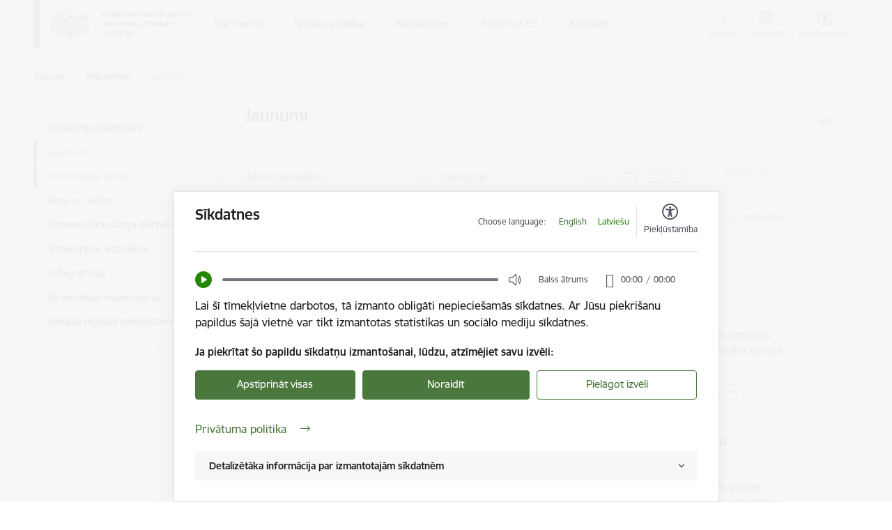

--- FILE ---
content_type: text/html; charset=UTF-8
request_url: https://www.varam.gov.lv/lv/jaunumi?category%5B1453%5D=1453
body_size: 76794
content:
<!DOCTYPE html>
<html lang="lv" dir="ltr" prefix="og: https://ogp.me/ns#" class="hidden">
  <head>
    <meta charset="utf-8" />
<script>window.dataLayer = window.dataLayer || [];function gtag(){dataLayer.push(arguments)};gtag("js", new Date());gtag("set", "developer_id.dMDhkMT", true);gtag("config", "G-1PR68NME03", {"groups":"default","page_placeholder":"PLACEHOLDER_page_location","allow_ad_personalization_signals":false});</script>
<link rel="canonical" href="https://www.varam.gov.lv/lv/jaunumi" />
<meta name="MobileOptimized" content="width" />
<meta name="HandheldFriendly" content="true" />
<meta name="viewport" content="width=device-width, initial-scale=1.0, minimum-scale=1.0" />
<link rel="preload" href="https://www.varam.gov.lv/themes/custom/ministry/assets/fonts/webfonts/356EBC_27_0.woff2" as="font" crossorigin="" />
<link rel="preload" href="https://www.varam.gov.lv/themes/custom/ministry/assets/fonts/webfonts/356EBC_2B_0.woff2" as="font" crossorigin="" />
<link rel="preload" href="https://www.varam.gov.lv/themes/custom/ministry/assets/fonts/webfonts/356EBC_29_0.woff2" as="font" crossorigin="" />
<style>:root {--brand-color: #4A773C;--brand-color01: #268707;--logo-color: #4A773C;}</style>
<style>.footer_bg_img { background-image: url(https://www.varam.gov.lv/sites/varam/files/styles/front_bg/public/front_page_bg_images/fons_varam.jpg?itok=lT43SgfW); }</style>
<link rel="icon" href="/sites/varam/files/ministrija_32x32px.png" type="image/png" />
<script>window.a2a_config=window.a2a_config||{};a2a_config.callbacks=[];a2a_config.overlays=[];a2a_config.templates={};</script>

    <title>Jaunumi | Viedās administrācijas un reģionālās attīstības ministrija</title>
    <link rel="stylesheet" media="all" href="/sites/varam/files/css/css_4oCPfxofXxY1ngNOXCk25bkJ7XyA8GWbUuivTRiQRho.css" />
<link rel="stylesheet" media="all" href="/sites/varam/files/css/css_qxngJAvGm1Slv0diGgeYVDanZYB0SNOKDOSj_1alN2w.css" />

    <script type="application/json" data-drupal-selector="drupal-settings-json">{"path":{"baseUrl":"\/","scriptPath":null,"pathPrefix":"lv\/","currentPath":"jaunumi","currentPathIsAdmin":false,"isFront":false,"currentLanguage":"lv","themeUrl":"themes\/custom\/ministry","currentQuery":{"category":{"1453":"1453"}}},"pluralDelimiter":"\u0003","suppressDeprecationErrors":true,"ajaxPageState":{"libraries":"audio_player\/audio_player,auto_popup\/popup,banners\/lazyload,banners\/slider,better_exposed_filters\/auto_submit,better_exposed_filters\/general,better_exposed_filters\/select_all_none,captcha\/base,ckeditor_tooltip\/ckeditor_tooltip,content_alter\/autocomplete,content_alter\/autocomplete_titles,content_alter\/content_tools_block,content_alter\/filter_cleaner,content_alter\/jquery_basictable,content_alter\/mobile_filters,cookie_manager\/block_ga,cookie_manager\/cookie_module,cookie_manager\/cookie_overwrite,core\/drupal.ajax,core\/drupal.autocomplete,core\/drupal.states,core\/internal.jquery.form,custom_search\/header_search,date_range_picker\/filter-form,external_link_popup\/dialog,geolatvija_field\/generate_url,google_analytics\/google_analytics,menu_custom\/menu,ministry\/c-tooltip,ministry\/style,multi_site_extra\/alters,quiz\/styles,radix\/style,recaptcha\/google.recaptcha_lv,recaptcha\/recaptcha,spamspan\/obfuscate,system\/base,theme_settings\/accessibility_header_block,views\/views.ajax,views\/views.module,views_ajax_history\/history,webform\/webform.ajax,webform\/webform.composite,webform\/webform.dialog,webform\/webform.element.details.save,webform\/webform.element.details.toggle,webform\/webform.element.message,webform\/webform.element.options,webform\/webform.form,webform_alter\/international_telephone_input,webform_alter\/webform_alter,webform_alter\/website_rating","theme":"ministry","theme_token":null},"ajaxTrustedUrl":{"form_action_p_pvdeGsVG5zNF_XLGPTvYSKCf43t8qZYSwcfZl2uzM":true,"\/lv\/jaunumi?category%255B241%255D=241\u0026consent=true\u0026page=167\u0026ajax_form=1":true,"\/lv\/jaunumi?category%5B555%5D=555\u0026ajax_form=1":true,"\/lv\/jaunumi":true},"auto_popup_request_uri":"\/lv\/jaunumi?category%5B1453%5D=1453","auto_popup_ajax_url":"https:\/\/www.varam.gov.lv\/lv\/ajax\/auto_popup\/content","auto_popup_ajax_showed_url":"https:\/\/www.varam.gov.lv\/lv\/ajax\/auto_popup\/showed","popup_settings":{"title":"Inform\u0113jam!","body":"\u003Cp\u003E\u003Cstrong\u003EJ\u016bs esat ce\u013c\u0101 uz vietni:\u003C\/strong\u003E [%external_link%]\u003C\/p\u003E\r\n\r\n\u003Cp\u003E\u003Cstrong\u003EVai v\u0113laties to apmekl\u0113t?\u003C\/strong\u003E\u003C\/p\u003E\r\n"},"google_analytics":{"account":"G-1PR68NME03","trackOutbound":true,"trackMailto":true,"trackTel":true,"trackDownload":true,"trackDownloadExtensions":"7z|aac|arc|arj|asf|asx|avi|bin|csv|doc(x|m)?|dot(x|m)?|exe|flv|gif|gz|gzip|hqx|jar|jpe?g|js|mp(2|3|4|e?g)|mov(ie)?|msi|msp|pdf|phps|png|ppt(x|m)?|pot(x|m)?|pps(x|m)?|ppam|sld(x|m)?|thmx|qtm?|ra(m|r)?|sea|sit|tar|tgz|torrent|txt|wav|wma|wmv|wpd|xls(x|m|b)?|xlt(x|m)|xlam|xml|z|zip"},"webform":{"dialog":{"options":{"narrow":{"title":"Narrow","width":600},"normal":{"title":"Norm\u0101ls","width":800},"wide":{"title":"Wide","width":1000}}}},"ga_account_id":"G-1PR68NME03","ajax":{"edit-submit":{"callback":"::saveFormValues","event":"click","progress":{"type":"throbber","message":"\u003Cdiv class=\u0022spinner-border spinner-border-sm\u0022\u003E\u003C\/div\u003E\u003Cinput type=\u0022submit\u0022 value=\u0022L\u016bdzu uzgaidiet\u0022 class=\u0022btn btn-primary loading-btn\u0022\u003E"},"url":"\/lv\/jaunumi?category%255B241%255D=241\u0026consent=true\u0026page=167\u0026ajax_form=1","dialogType":"ajax","submit":{"_triggering_element_name":"op","_triggering_element_value":"Pieteikties"}},"edit-actions-submit":{"callback":"::submitAjaxForm","event":"click","effect":"fade","speed":500,"progress":{"type":"fullscreen","message":"\u003Cdiv class=\u0022spinner-border spinner-border-sm\u0022\u003E\u003C\/div\u003E\u003Cinput type=\u0022submit\u0022 value=\u0022L\u016bdzu uzgaidiet\u0022 class=\u0022btn btn-primary loading-btn\u0022\u003E"},"disable-refocus":true,"url":"\/lv\/jaunumi?category%5B555%5D=555\u0026ajax_form=1","dialogType":"ajax","submit":{"_triggering_element_name":"op","_triggering_element_value":"Ieteikt"}}},"banners_slide_interval":2000,"viewsAjaxHistory":{"renderPageItem":0,"initialExposedInput":{"views_dom_id:34b7d34168c1a8c77b10e0680f1ee520fb824105ddd3a4387600442dbd45c95a":{"category":{"1453":"1453"}}}},"views":{"ajax_path":"\/lv\/views\/ajax","ajaxViews":{"views_dom_id:34b7d34168c1a8c77b10e0680f1ee520fb824105ddd3a4387600442dbd45c95a":{"view_name":"articles","view_display_id":"page_1","view_args":"","view_path":"\/jaunumi","view_base_path":"jaunumi","view_dom_id":"34b7d34168c1a8c77b10e0680f1ee520fb824105ddd3a4387600442dbd45c95a","pager_element":0}}},"cookie_manager":{"button_text":"Ja piekr\u012btat \u0161o papildu s\u012bkdat\u0146u izmanto\u0161anai, l\u016bdzu, atz\u012bm\u0113jiet savu izv\u0113li:","accordion_title":"Detaliz\u0113t\u0101ka inform\u0101cija par izmantotaj\u0101m s\u012bkdatn\u0113m","language":"\u003Cul class=\u0022cookie-lang\u0022\u003E\u003Cli\u003E\u003Ca href=\u0022\/en\/jaunumi?category%5B1453%5D=1453\u0022 class=\u0022language-link\u0022\u003EEnglish\u003C\/a\u003E\u003C\/li\u003E\u003Cli\u003E\u003Ca href=\u0022\/lv\/jaunumi?category%5B1453%5D=1453\u0026consent=true\u0022 class=\u0022language-link is-active\u0022\u003ELatvie\u0161u\u003C\/a\u003E\u003C\/li\u003E\u003C\/ul\u003E","popup_text":"\u003Cp\u003ELai \u0161\u012b t\u012bmek\u013cvietne darbotos, t\u0101 izmanto oblig\u0101ti nepiecie\u0161am\u0101s s\u012bkdatnes. Ar J\u016bsu piekri\u0161anu papildus \u0161aj\u0101 vietn\u0113 var tikt izmantotas statistikas un soci\u0101lo mediju s\u012bkdatnes.\u003C\/p\u003E\r\n","dictionary":{"sections":{"Necessary":"Nepiecie\u0161ams","Statistics":"Statistikas s\u012bkdatnes","Social media":"Soci\u0101lo mediju s\u012bkdatnes"},"cookies":{"allowCookies":{"title":"allowCookies","description":"Re\u0123istr\u0113, k\u0101das s\u012bkdatnes lietot\u0101js ir apstiprin\u0101jis."},"SESSdb34877a4022e0a5c40d60cffaeb5307":{"title":"SESSdb34877a4022e0a5c40d60cffaeb5307","description":"Nepiecie\u0161ams tikai satura administratoriem, lai autentific\u0113tos."},"maintenance_message":{"title":"maintenance_message","description":"S\u012bkdatne ir nepiecie\u0161ama, lai visiem lietot\u0101jiem ner\u0101d\u012btu zi\u0146ojumus p\u0113c tam, kad vi\u0146i ir izlas\u012bju\u0161i un aizv\u0113ru\u0161i tos."},"notification_messages":{"title":"notification_messages","description":"S\u012bkdatne ir nepiecie\u0161ama, lai visiem lietot\u0101jiem ner\u0101d\u012btu zi\u0146ojumus p\u0113c tam, kad vi\u0146i ir izlas\u012bju\u0161i un aizv\u0113ru\u0161i tos."},"auto_popup_showed":{"title":"auto_popup_showed","description":"Re\u0123istr\u0113, ka tiek par\u0101d\u012bts mod\u0101lais logs."},"_ga":{"title":"_ga","description":"Re\u0123istr\u0113 unik\u0101lu ID, kas tiek izmantots statistisko datu ieg\u016b\u0161anai par to, k\u0101 apmekl\u0113t\u0101js izmanto vietni."},"_gat":{"title":"_gat","description":"Izmanto Google Analytics, lai samazin\u0101tu piepras\u012bjuma l\u012bmeni."},"_gid":{"title":"_gid","description":"Re\u0123istr\u0113 unik\u0101lu ID, kas tiek izmantots statistisko datu ieg\u016b\u0161anai par to, k\u0101 apmekl\u0113t\u0101js izmanto vietni."},"_ga_1PR68NME03":{"title":"_ga_1PR68NME03","description":"Re\u0123istr\u0113 unik\u0101lu ID priek\u0161 jaun\u0101k\u0101s GA 4 versijas, kas tiek izmantots statistisko datu ieg\u016b\u0161anai par to, k\u0101 apmekl\u0113t\u0101js izmanto vietni."},"uvc":{"title":"uvc","description":"\u0160\u012bs s\u012bkdatnes ir paredz\u0113tas t\u0101du viet\u0146u un satura koplieto\u0161anai, kas j\u016bs interes\u0113 m\u016bsu vietn\u0113, izmantojot tre\u0161o personu soci\u0101los t\u012bklus vai citas vietnes."},"__cfduid":{"title":"__cfduid","description":"S\u012bkdatne ir nepiecie\u0161ama visiem lietot\u0101jiem satura kop\u012bgo\u0161anai."}}},"privacy_policy_url":"\/lv\/privatuma-politika","Cookies":"S\u012bkdatnes","Accept_checked":"Apstiprin\u0101t atz\u012bm\u0113t\u0101s","Accept_all":"Apstiprin\u0101t visas","Reject":"Noraid\u012bt","Customize_selection":"Piel\u0101got izv\u0113li","Privacy_policy":"Priv\u0101tuma politika","Cookie":"S\u012bkdatne","Description":"Apraksts","Expiration":"Der\u012bguma termi\u0146\u0161","Group":"Grupa","Necessary":"Nepiecie\u0161ams","Statistics":"Statistikas s\u012bkdatnes (nepiecie\u0161amas, lai uzlabotu vietnes darb\u012bbu un pakalpojumus)","Social_media":"Soci\u0101lo mediju s\u012bkdatnes (nepiecie\u0161amas, lai J\u016bs var\u0113tu dal\u012bties ar saturu soci\u0101lajos t\u012bklos)","cookie_cache_tags":"","audio_file":"\u003Cdiv class=\u0022audio-player-block\u0022\u003E\n        \u003Cdiv class=\u0022playback-block\u0022\u003E\n          \u003Cbutton class=\u0022playback-btn\u0022\u003EBalss \u0101trums\u003C\/button\u003E\n          \u003Cdiv class=\u0022playback-speed\u0022\u003E\u003C\/div\u003E\n        \u003C\/div\u003E\n        \u003Caudio preload=\u0022none\u0022\u003E\u003Csource src=\u0022\/sites\/files_common\/cookies_notice\/VK-sikdatnes LV-sag ed3.wav\u0022 type=\u0022audio\/mpeg\u0022\u003E\u003C\/audio\u003E\n        \u003Cdiv class=\u0022time-block\u0022\u003E\u003C\/div\u003E\n      \u003C\/div\u003E","google_analytics_account":"_ga_1PR68NME03"},"user":{"uid":0,"permissionsHash":"a81a943f6854131af19d597775d84e302a4628452ea12b6136208e1357108a35"}}</script>
<script src="/sites/varam/files/js/js_lL24-kTAwWI3TTpgqPniekq9D1Hqq-La3aFMeHMIjcM.js"></script>
<script src="https://www.google.com/recaptcha/api.js?hl=lv&amp;render=explicit&amp;onload=drupalRecaptchaOnload" async defer></script>
<script src="/sites/varam/files/js/js_B_t6V0x5cm7zRc0juJ0kQMPWDBOl3TQIEeY0fdIWKkc.js"></script>

  </head>
          
      <body data-theme="vides_aizsardzibas_un_regionalas_attistibas_ministrija" class="theme-ministry role--anonymous with-subnav no-sidebar">
    <div id="skip">
      <a href="#content-area" class="visually-hidden focusable skip-link jump-to-main-navigation">
        Pāriet uz lapas saturu
      </a>
    </div>
    
      <div class="dialog-off-canvas-main-canvas" data-off-canvas-main-canvas>
    <div class="spinner-border spinner-border-sm ajax-loader hide"></div>


  <!-- ___ MAIN CONTENT GRID LOGIC  -->
                
  
<!-- ___ /MAIN CONTENT GRID LOGIC  -->

<div class="layout-container">

  <!-- ______________________ HEADER _______________________ -->
        <header id="header">
      <div class="container">
        <div id="header-region">
            <div id="block-ministry-branding" class="settings-tray-editable block-system block-ministry-branding" data-drupal-settingstray="editable">
  
    
                <a href="/lv" title="Viedās administrācijas un reģionālās attīstības ministrija" rel="home" class="site-logo logo-default" tabindex="0">
      <img src="/sites/varam/files/varam-2024-lv_noklusejuma-logotips-augseja-kreisaja-puse_0.svg" alt="Viedās administrācijas un reģionālās attīstības ministrija"  class="svg-logo"/>
    </a>
  
              <a href="/lv" title="Viedās administrācijas un reģionālās attīstības ministrija" rel="home" class="site-logo logo-white" tabindex="0">
      <img src="/sites/varam/files/varam-2024-lv_balts-logotips-augseja-kreisaja-puse_1_0.svg" alt="Viedās administrācijas un reģionālās attīstības ministrija"  class="svg-logo"/>
    </a>
  
              <a href="/lv" title="Viedās administrācijas un reģionālās attīstības ministrija" rel="home" class="site-logo logo-black" tabindex="0">
      <img src="/sites/varam/files/varam_lv_melns_horiz_0.svg" alt="Viedās administrācijas un reģionālās attīstības ministrija"  class="svg-logo"/>
    </a>
  
              <a href="/lv" title="Viedās administrācijas un reģionālās attīstības ministrija" rel="home" class="site-logo logo-yellow" tabindex="0">
      <img src="/sites/varam/files/varam-2024-lv_dzeltens-noklusejuma-logotips-augseja-kreisaja-puse_1_0.svg" alt="Viedās administrācijas un reģionālās attīstības ministrija"  class="svg-logo"/>
    </a>
  
</div>
<div id="block-menucustomblock" class="settings-tray-editable block-menu-custom block-menucustomblock" data-drupal-settingstray="editable">
  
    
      


<nav class="navbar navbar-expand-xl" aria-label="Galvenā navigācija">
  <button class="navbar-toggler" type="button" data-toggle="collapse" data-target="#mobileMenuElement" aria-controls="mobileMenuElement" aria-expanded="false" aria-label="Toggle navigation">
    <span class="fal icon-bars"></span>
    <span class="menu-mobile-text d-none d-sm-block d-md-none d-flex justify-content-center flex-column">
        Izvēlne
    </span>
  </button>

    <div class="menu-mobile-tab">
    <span class="fal icon-bars"></span>
    <span class="navbar-toggler-text">Izvēlne</span>
  </div>

  <div class="collapse navbar-collapse" id="mobileMenuElement">
    <div id="menu-tree-main">

      <div id="menu-tree-mobile">
        <div id="menu-header">
          <div class="close-menu rounded-circle" data-toggle="collapse" data-target="#mobileMenuElement" aria-controls="mobileMenuElement" aria-expanded="false" aria-label="Toggle navigation">
            <span class="icon-times"></span>
          </div>
        </div>

        <div class="menu-mobile-current-title">
          <div class="menu-title"></div>
          <div class="back-menu">
            <div class="back-icon icon-level-back"></div>
            <div class="back-text">Atpakaļ</div>
          </div>
          <div class="history-tree">
          </div>
        </div>

        <ul class="main-nav">
        </ul>

        <div class="placeholder-user-tools-language"></div>
        <div class="placeholder-user-tools-settings"></div>

        <ul id="nav-initial">
                      <li class=" has-children nav-item">
                              <a href="/lv/par-mums"   data-uuid="9ac3f462-90cf-4d0e-be94-f971a9e87cbd" class="nav-link">
                  Par mums
                                  </a>
                <ul class="child-nav" data-uuid="9ac3f462-90cf-4d0e-be94-f971a9e87cbd">
                                            <li data-uuid="082919f1-51f3-40d1-88e1-652377128a95" class="nav-item mobile-without-children">
      <a href="/lv/viedas-administracijas-un-regionalas-attistibas-ministrijas-struktura"   class="nav-link">
      Struktūra
            </a>
    </li>
  
                                            <li data-uuid="9642d4df-ee5f-46fd-924a-a0a2813c42e3" class="nav-item mobile-without-children">
      <a href="/lv/viegli-lasit"   class="nav-link">
      Viegli lasīt
            </a>
    </li>
  
                                            <li data-parent-uuid="390defe3-121d-4685-b79d-79d7ae904e97" class="has-children nav-item">
      <a href="/lv/node/4"   data-uuid="390defe3-121d-4685-b79d-79d7ae904e97" class="nav-link">
        Vadība
              </a>
      <ul class="child-nav" data-uuid="390defe3-121d-4685-b79d-79d7ae904e97">
                        <li data-uuid="cd70ce1c-8dd3-4598-be11-98a4d53262a9" class="nav-item mobile-without-children">
      <a href="/lv/node/4"   class="nav-link">
      Ministrs
            </a>
    </li>
  
                        <li data-uuid="528c89f5-435e-4539-afb6-4cd767b76512" class="nav-item mobile-without-children">
      <a href="/lv/darbinieks/edvins-balsevics"   class="nav-link">
      Valsts sekretārs
            </a>
    </li>
  
              </ul>
    </li>
  
                                            <li data-parent-uuid="b8548ddd-1474-48d2-bb55-2903a5ba2bae" class="has-children nav-item">
      <a href="/lv/darbibas-jomas"   data-uuid="b8548ddd-1474-48d2-bb55-2903a5ba2bae" class="nav-link">
        Darbības jomas
              </a>
      <ul class="child-nav" data-uuid="b8548ddd-1474-48d2-bb55-2903a5ba2bae">
                        <li data-parent-uuid="72cf6906-650b-4bb9-b49a-3600f46d482d" class="has-children nav-item">
      <a href="/lv/dabas-aizsardziba"   data-uuid="72cf6906-650b-4bb9-b49a-3600f46d482d" class="nav-link">
        Dabas aizsardzība
              </a>
      <ul class="child-nav" data-uuid="72cf6906-650b-4bb9-b49a-3600f46d482d">
                        <li data-uuid="bdbd964d-03cd-42b9-88cc-fb81138e8eb6" class="nav-item mobile-without-children">
      <a href="/lv/ipasi-aizsargajamas-dabas-teritorijas"   class="nav-link">
      Īpaši aizsargājamās dabas teritorijas
            </a>
    </li>
  
                        <li data-uuid="bf3ffcaa-7b25-4f80-9609-9712f88c83f4" class="nav-item mobile-without-children">
      <a href="/lv/sugu-un-biotopu-aizsardziba"   class="nav-link">
      Sugu un biotopu aizsardzība
            </a>
    </li>
  
                        <li data-uuid="e2ce96c9-d994-4b46-bd6f-8148a4a78027" class="nav-item mobile-without-children">
      <a href="/lv/no-gmo-brivas-teritorijas"   class="nav-link">
      No ĢMO brīvas teritorijas
            </a>
    </li>
  
                        <li data-uuid="a6ef39a0-1083-4008-9dfd-79b85e39510f" class="nav-item mobile-without-children">
      <a href="/lv/invazivas-sugas"   class="nav-link">
      Invazīvās sugas
            </a>
    </li>
  
                        <li data-uuid="a60a9a88-b981-4d5b-9dde-0485a3538fd2" class="nav-item mobile-without-children">
      <a href="/lv/dabas-aizsardzibas-projekti"   class="nav-link">
      Dabas aizsardzības projekti
            </a>
    </li>
  
                        <li data-uuid="f4bc9f4b-d9fa-4362-a88a-5be4f35454e0" class="nav-item mobile-without-children">
      <a href="/lv/daudzpusejie-sadarbibas-ligumi-dabas-aizsardziba"   class="nav-link">
      Daudzpusējie sadarbības līgumi dabas aizsardzībā
            </a>
    </li>
  
              </ul>
    </li>
  
                        <li data-parent-uuid="2b4479dc-76a4-4f1f-852a-f6c801b20596" class="has-children nav-item">
      <a href="/lv/digitala-transformacija-0"   data-uuid="2b4479dc-76a4-4f1f-852a-f6c801b20596" class="nav-link">
        Digitālā transformācija
              </a>
      <ul class="child-nav" data-uuid="2b4479dc-76a4-4f1f-852a-f6c801b20596">
                        <li data-uuid="ebb0db11-7ae8-42ee-bc5d-1fb0a4f5d766" class="nav-item mobile-without-children">
      <a href="/lv/pakalpojumu-dizains"   class="nav-link">
      Pakalpojumu dizains
            </a>
    </li>
  
                        <li data-uuid="05085e6f-d8c7-4018-8494-b34b61f712a1" class="nav-item mobile-without-children">
      <a href="/lv/vpvkac"   class="nav-link">
      Valsts un pašvaldības vienotais klientu apkalpošanas centru tīkls
            </a>
    </li>
  
                        <li data-uuid="7b90adf6-83e4-4fda-9acc-4803073f3644" class="nav-item mobile-without-children">
      <a href="/lv/valsts-ikt-parvaldiba"   class="nav-link">
      Valsts IKT pārvaldība
            </a>
    </li>
  
                        <li data-uuid="1e3fc614-4436-41cc-8911-d6d8504ae3f3" class="nav-item mobile-without-children">
      <a href="/lv/informacijas-sabiedriba"   class="nav-link">
      Informācijas sabiedrība
            </a>
    </li>
  
                        <li data-uuid="45d89986-7b51-4ca5-b2b2-760f6ff49fcf" class="nav-item mobile-without-children">
      <a href="/lv/datu-politika"   class="nav-link">
      Datu politika
            </a>
    </li>
  
                        <li data-uuid="78c808f8-8f6b-426d-835e-e291a172547c" class="nav-item mobile-without-children">
      <a href="/lv/pakalpojumu-vides-pilnveide"   class="nav-link">
      Pakalpojumu vides pilnveide
            </a>
    </li>
  
                        <li data-uuid="5f7ac63e-6aaa-4abc-ac01-930153c7f098" class="nav-item mobile-without-children">
      <a href="/lv/projekti-1"   class="nav-link">
      Projekti
            </a>
    </li>
  
                        <li data-uuid="d9b4ca35-6846-43eb-88d6-36728e485c7d" class="nav-item mobile-without-children">
      <a href="/lv/radiofrekvencu-spektra-joslu-un-numeracijas-ricibpolitika"   class="nav-link">
      Radiofrekvenču spektra joslu un numerācijas rīcībpolitika
            </a>
    </li>
  
                        <li data-uuid="95626486-6afc-4f7e-b8c0-7d23cb3c969e" class="nav-item mobile-without-children">
      <a href="/lv/es-digitalas-identitates-maks"   class="nav-link">
      ES Digitālās identitātes maks
            </a>
    </li>
  
              </ul>
    </li>
  
                        <li data-uuid="b964b998-9c43-46dc-98d2-63d98af8cd8f" class="nav-item mobile-without-children">
      <a href="/lv/fondi-un-investicijas"   class="nav-link">
      Fondi un investīcijas
            </a>
    </li>
  
                        <li data-parent-uuid="91ae19f8-d8c2-4f91-b350-05cd344fb0c8" class="has-children nav-item">
      <a href="/lv/pasvaldibas"   data-uuid="91ae19f8-d8c2-4f91-b350-05cd344fb0c8" class="nav-link">
        Pašvaldības
              </a>
      <ul class="child-nav" data-uuid="91ae19f8-d8c2-4f91-b350-05cd344fb0c8">
                        <li data-uuid="029f5024-6090-47ce-9dfd-7d9b1d02ab6a" class="nav-item mobile-without-children">
      <a href="/lv/administrativi-teritoriala-reforma"   class="nav-link">
      Administratīvi teritoriālā reforma
            </a>
    </li>
  
                        <li data-uuid="4f5252b8-0fe4-49f4-95de-e67bcf6ef77a" class="nav-item mobile-without-children">
      <a href="/lv/lidzdalibas-budzets"   class="nav-link">
      Līdzdalības budžets
            </a>
    </li>
  
                        <li data-uuid="69bf0079-3b38-49d1-ab2f-82e27bda90a1" class="nav-item mobile-without-children">
      <a href="/lv/informacija-pasvaldibam"   class="nav-link">
      Informācija pašvaldībām
            </a>
    </li>
  
                        <li data-uuid="20b062e8-8a96-48ab-ae02-d88ee39f36c9" class="nav-item mobile-without-children">
      <a href="/lv/pasvaldibu-publiskie-gada-parskati"   class="nav-link">
      Pašvaldību publiskie gada pārskati
            </a>
    </li>
  
                        <li data-uuid="f1e99c93-4821-40f9-b955-3324c229e6f3" class="nav-item mobile-without-children">
      <a href="/lv/lidzekli-neparedzetiem-gadijumiem"   class="nav-link">
      Līdzekļi neparedzētiem gadījumiem
            </a>
    </li>
  
                        <li data-uuid="b0758fae-42e1-4047-83b3-3c1d6effecc5" class="nav-item mobile-without-children">
      <a href="/lv/ikgadejas-sarunas-ar-latvijas-pasvaldibu-savienibu"   class="nav-link">
      Ikgadējās sarunas ar Latvijas Pašvaldību savienību
            </a>
    </li>
  
                        <li data-uuid="c3cb5ae0-0594-4f57-91e1-978bd3151a63" class="nav-item mobile-without-children">
      <a href="/lv/normativie-akti-4"   class="nav-link">
      Normatīvie akti
            </a>
    </li>
  
                        <li data-uuid="e8e23dd8-6155-4558-b2b9-e6479be1aedf" class="nav-item mobile-without-children">
      <a href="/lv/administrativi-teritoriala-iedalijuma-terminu-tulkojumi"   class="nav-link">
      Administratīvi teritoriālā iedalījuma terminu tulkojumi
            </a>
    </li>
  
              </ul>
    </li>
  
                        <li data-parent-uuid="3831a9ea-97e9-46f5-b5fd-3d8c23a1dd72" class="has-children nav-item">
      <a href="/lv/regionala-attistiba"   data-uuid="3831a9ea-97e9-46f5-b5fd-3d8c23a1dd72" class="nav-link">
        Reģionālā attīstība
              </a>
      <ul class="child-nav" data-uuid="3831a9ea-97e9-46f5-b5fd-3d8c23a1dd72">
                        <li data-uuid="8bae7456-d048-4c03-b0e6-270a4d81ae67" class="nav-item mobile-without-children">
      <a href="/lv/atbalsta-instrumenti-regionalai-attistibai"   class="nav-link">
      Atbalsta instrumenti reģionālai attīstībai 
            </a>
    </li>
  
                        <li data-uuid="64cc829e-b437-4354-a32e-50ff98c73568" class="nav-item mobile-without-children">
      <a href="/lv/atbalsts-pasvaldibam-covid-19-izraisitas-krizes-seku-mazinasanai-un-noversanai-2022gada"   class="nav-link">
      Atbalsts pašvaldībām ārkārtējās situācijas ietekmes mazināšanai un novēršanai
            </a>
    </li>
  
                        <li data-uuid="ee80019b-b8d8-413e-980d-3fc2333020ad" class="nav-item mobile-without-children">
      <a href="https://www.varam.gov.lv/lv/austrumu-pierobezas-attistiba"  data-external-link="TRUE" class="nav-link">
      Austrumu pierobežas attīstība
            </a>
    </li>
  
                        <li data-uuid="fb6ba045-9e49-4ac5-8040-d35cf2e7416d" class="nav-item mobile-without-children">
      <a href="/lv/projekti-0"   class="nav-link">
      Projekti
            </a>
    </li>
  
                        <li data-uuid="99ee8f57-3df3-4356-b9f0-2876dc819ab1" class="nav-item mobile-without-children">
      <a href="/lv/projekti-planosanas-dokumenti-un-normativie-akti-regionalas-attistiba-joma"   class="nav-link">
      Projekti, plānošanas dokumenti un normatīvie akti reģionālās attīstība jomā
            </a>
    </li>
  
                        <li data-uuid="878486dd-6289-4367-ba71-bc1107632b7e" class="nav-item mobile-without-children">
      <a href="/lv/regionalas-attistibas-planosana"   class="nav-link">
      Reģionālās attīstības plānošana
            </a>
    </li>
  
                        <li data-uuid="e99d75c0-d20b-462f-9839-0373555f4c90" class="nav-item mobile-without-children">
      <a href="/lv/valsts-atbalsta-instrumenti"   class="nav-link">
      Valsts atbalsta instrumenti
            </a>
    </li>
  
                        <li data-uuid="4160f58c-f3be-4e68-9549-f98b1e09ebe0" class="nav-item mobile-without-children">
      <a href="/lv/regionala-politika-2021-2027"   class="nav-link">
      Reģionālā politika 2021-2027
            </a>
    </li>
  
                        <li data-uuid="f6de02f4-86dc-4ece-a47d-ec1b657bcd48" class="nav-item mobile-without-children">
      <a href="/lv/regionalas-attistibas-uzraudziba-un-novertesana"   class="nav-link">
      Reģionālās attīstības uzraudzība un novērtēšana
            </a>
    </li>
  
                        <li data-uuid="1dcfbb2a-51e6-4769-837e-de9c8cdbc697" class="nav-item mobile-without-children">
      <a href="/lv/planosanas-regioni"   class="nav-link">
      Plānošanas reģioni
            </a>
    </li>
  
                        <li data-uuid="219c621f-1ada-41e7-a80f-f4b957513476" class="nav-item mobile-without-children">
      <a href="/lv/regionalas-attistibas-koordinacijas-padomes-materiali"   class="nav-link">
      Reģionālās attīstības koordinācijas padomes materiāli 
            </a>
    </li>
  
                        <li data-uuid="5ec58597-2e2a-40f5-a6de-a70494e00cf0" class="nav-item mobile-without-children">
      <a href="/lv/nacionala-regionalas-attistibas-padome"   class="nav-link">
      Nacionālā reģionālās attīstības padome
            </a>
    </li>
  
                        <li data-uuid="8701624f-68de-4d92-a8af-98abc70bf3a5" class="nav-item mobile-without-children">
      <a href="/lv/regionalas-attistibas-trispusejas-sadarbibas-apakspadome"   class="nav-link">
      Reģionālās attīstības trīspusējās sadarbības apakšpadome
            </a>
    </li>
  
                        <li data-uuid="86d01467-b28b-4ab5-b0b2-eec029e73f5b" class="nav-item mobile-without-children">
      <a href="/lv/pilsetu-attistibas-jautajumi"   class="nav-link">
      Pilsētu attīstības jautājumi
            </a>
    </li>
  
                        <li data-uuid="2af481cd-7234-45f1-8a56-afb77b46f1f5" class="nav-item mobile-without-children">
      <a href="/lv/metodiskie-ieteikumi-attistibas-programmu-izstradei"   class="nav-link">
      Metodiskie ieteikumi attīstības programmu izstrādei
            </a>
    </li>
  
                        <li data-uuid="c4646fdd-cc50-4f71-b5e4-16df0cfd3d3d" class="nav-item mobile-without-children">
      <a href="/lv/attistibas-planosanas-dokumenti"   class="nav-link">
      Attīstības plānošanas dokumenti
            </a>
    </li>
  
                        <li data-uuid="ebea8d77-8231-478c-abc0-bfa929cae6da" class="nav-item mobile-without-children">
      <a href="/lv/normativie-akti"   class="nav-link">
      Normatīvie akti
            </a>
    </li>
  
                        <li data-uuid="42cf7980-d901-457f-8aad-07c28b77648d" class="nav-item mobile-without-children">
      <a href="/lv/petijumi-regionalas-attistibas-joma"   class="nav-link">
      Pētījumi reģionālās attīstības jomā
            </a>
    </li>
  
                        <li data-uuid="544e1052-a77d-41fc-b695-86d6144f4702" class="nav-item mobile-without-children">
      <a href="/lv/publikacijas-regionalas-attistibas-joma"   class="nav-link">
      Publikācijas reģionālās attīstības jomā
            </a>
    </li>
  
              </ul>
    </li>
  
                        <li data-parent-uuid="2fa36289-a0f4-4821-8f7b-961247ad24ed" class="has-children nav-item">
      <a href="/lv/teritorijas-attistibas-planosana"   data-uuid="2fa36289-a0f4-4821-8f7b-961247ad24ed" class="nav-link">
        Teritorijas attīstības plānošana 
              </a>
      <ul class="child-nav" data-uuid="2fa36289-a0f4-4821-8f7b-961247ad24ed">
                        <li data-uuid="f2fb945c-50a3-41d8-8a35-80310d0dc369" class="nav-item mobile-without-children">
      <a href="/lv/apraksts-iedzivotajiem-par-teritorijas-attistibas-planosanu"   class="nav-link">
      Apraksts iedzīvotājiem par teritorijas attīstības plānošanu
            </a>
    </li>
  
                        <li data-uuid="22e2a6d5-2ee3-4ced-baa8-c20630e7368f" class="nav-item mobile-without-children">
      <a href="/lv/starptautiskie-projekti-un-iniciativas"   class="nav-link">
      Starptautiskie projekti un to rezultāti
            </a>
    </li>
  
                        <li data-uuid="bfbcce92-77c8-4686-bb30-b7e345deb643" class="nav-item mobile-without-children">
      <a href="/lv/nacionala-limena-teritorijas-planosana"   class="nav-link">
      Nacionālā līmeņa teritorijas plānošana
            </a>
    </li>
  
                        <li data-uuid="39fab97d-eaaa-425d-ba96-d288a6d3649a" class="nav-item mobile-without-children">
      <a href="/lv/zemes-politika-un-udenu-parvaldiba"   class="nav-link">
      Zemes politika
            </a>
    </li>
  
                        <li data-uuid="659a5615-24e5-4606-8b5b-f351e7cc2cd3" class="nav-item mobile-without-children">
      <a href="/lv/ainavu-politika"   class="nav-link">
      Ainavu politika
            </a>
    </li>
  
                        <li data-uuid="86878785-28e0-40cc-a48b-82f4f5e8ce85" class="nav-item mobile-without-children">
      <a href="/lv/teritorijas-attistibas-planosanas-informacijas-sistema-tapis"   class="nav-link">
      Teritorijas attīstības plānošanas informācijas sistēma (TAPIS)
            </a>
    </li>
  
                        <li data-uuid="b1ceb66c-12f3-4add-95a5-7e53d77677ce" class="nav-item mobile-without-children">
      <a href="/lv/normativie-akti-5"   class="nav-link">
      Normatīvie akti
            </a>
    </li>
  
              </ul>
    </li>
  
                        <li data-parent-uuid="5574d2d9-4a7e-4726-8984-20fee4dd2d4c" class="has-children nav-item">
      <a href="/lv/zalais-publiskais-iepirkums"   data-uuid="5574d2d9-4a7e-4726-8984-20fee4dd2d4c" class="nav-link">
        Zaļais publiskais iepirkums
              </a>
      <ul class="child-nav" data-uuid="5574d2d9-4a7e-4726-8984-20fee4dd2d4c">
                        <li data-uuid="0cfb1fd2-284b-48aa-9749-fad70c8abc94" class="nav-item mobile-without-children">
      <a href="/lv/sadarbibas-partneru-pieredze"   class="nav-link">
      Sadarbības partneru pieredze
            </a>
    </li>
  
                        <li data-uuid="365a76d5-0099-4002-8d01-40facd69f663" class="nav-item mobile-without-children">
      <a href="/lv/eiropas-komisijas-izstradatie-ieteikumi-zala-publiska-iepirkuma-piemerosanai"   class="nav-link">
      Eiropas Komisijas izstrādātie ieteikumi Zaļā publiskā iepirkuma piemērošanai
            </a>
    </li>
  
                        <li data-uuid="6c4751cd-46e4-4732-a210-7e6fdcd5353a" class="nav-item mobile-without-children">
      <a href="/lv/biezak-uzdotie-jautajumi-buj"   class="nav-link">
      Biežāk uzdotie jautājumi (BUJ)
            </a>
    </li>
  
                        <li data-uuid="becbd19c-1895-44d1-839e-107e637cf5a6" class="nav-item mobile-without-children">
      <a href="/lv/informativie-un-audiovizualie-materiali"   class="nav-link">
      Informatīvie un audiovizuālie materiāli
            </a>
    </li>
  
                        <li data-uuid="a56e9df7-7fc8-40a7-b8b8-1cc85c3b8c24" class="nav-item mobile-without-children">
      <a href="/lv/normativais-regulejums-un-metodiskais-atbalsts"   class="nav-link">
      Normatīvais regulējums un metodiskais atbalsts
            </a>
    </li>
  
              </ul>
    </li>
  
              </ul>
    </li>
  
                                            <li data-uuid="a2b8bbee-7e42-4f34-9c3e-364183b113ae" class="nav-item mobile-without-children">
      <a href="/lv/pakalpojumi"   class="nav-link">
      Pakalpojumi
            </a>
    </li>
  
                                            <li data-parent-uuid="e12fe34e-75ef-4ceb-9d95-bf3b2c203b6d" class="has-children nav-item">
      <a href="/lv/padotibas-iestades"   data-uuid="e12fe34e-75ef-4ceb-9d95-bf3b2c203b6d" class="nav-link">
        Padotības iestādes
              </a>
      <ul class="child-nav" data-uuid="e12fe34e-75ef-4ceb-9d95-bf3b2c203b6d">
                        <li data-uuid="ec9ae450-5377-4eb0-9134-96835ac80112" class="nav-item mobile-without-children">
      <a href="/lv/padotiba-esosas-iestades"   class="nav-link">
      Padotībā esošās iestādes
            </a>
    </li>
  
                        <li data-uuid="380227b0-6354-47e4-a8b4-9bd30faa594e" class="nav-item mobile-without-children">
      <a href="/lv/kapitalsabiedribas"   class="nav-link">
      Kapitālsabiedrības
            </a>
    </li>
  
              </ul>
    </li>
  
                                            <li data-parent-uuid="4cb3da37-2144-4a75-afb1-5799c46011c9" class="has-children nav-item">
      <a href="/lv/publikacijas-un-parskati"   data-uuid="4cb3da37-2144-4a75-afb1-5799c46011c9" class="nav-link">
        Publikācijas un pārskati
              </a>
      <ul class="child-nav" data-uuid="4cb3da37-2144-4a75-afb1-5799c46011c9">
                        <li data-parent-uuid="e52bcab9-8c5b-43db-bd4d-59158eb37b4e" class="has-children nav-item">
      <a href="/lv/publikacijas"   data-uuid="e52bcab9-8c5b-43db-bd4d-59158eb37b4e" class="nav-link">
        Publikācijas
              </a>
      <ul class="child-nav" data-uuid="e52bcab9-8c5b-43db-bd4d-59158eb37b4e">
                        <li data-uuid="a0a725e4-dba9-4c26-80a7-3a25011d251e" class="nav-item mobile-without-children">
      <a href="/lv/publikacijas-dabas-aizsardzibas-joma"   class="nav-link">
      Publikācijas dabas aizsardzības jomā
            </a>
    </li>
  
                        <li data-uuid="f138be2a-ba66-40c9-9d27-711e0887dc0b" class="nav-item mobile-without-children">
      <a href="/lv/publikacijas-e-pakalpojumu-joma"   class="nav-link">
      Publikācijas e-pakalpojumu jomā
            </a>
    </li>
  
                        <li data-uuid="9965fdfe-f8d4-4938-92f1-05adee483565" class="nav-item mobile-without-children">
      <a href="/lv/publikacijas-publisko-pakalpojumu-pilnveides-joma"   class="nav-link">
      Publikācijas publisko pakalpojumu pilnveides jomā
            </a>
    </li>
  
                        <li data-uuid="62b7bcc3-90d8-4cf8-9266-9af923536884" class="nav-item mobile-without-children">
      <a href="/lv/publikacijas-ilgtspejigas-attistibas-joma"   class="nav-link">
      Publikācijas ilgtspējīgas attīstības jomā
            </a>
    </li>
  
                        <li data-uuid="45f7b3f1-231b-40c4-8e3b-e81dfb177bb3" class="nav-item mobile-without-children">
      <a href="/lv/publikacijas-investiciju-joma"   class="nav-link">
      Publikācijas investīciju jomā
            </a>
    </li>
  
                        <li data-uuid="ba522cbf-defc-4df3-9e72-40514878bffc" class="nav-item mobile-without-children">
      <a href="/lv/publikacijas-regionalas-attistibas-joma"   class="nav-link">
      Publikācijas reģionālās attīstības jomā
            </a>
    </li>
  
                        <li data-uuid="e1f72620-86a3-41b8-86b8-fca0393e1b7b" class="nav-item mobile-without-children">
      <a href="/lv/publikacijas-vides-aizsardzibas-joma"   class="nav-link">
      Publikācijas vides aizsardzības jomā
            </a>
    </li>
  
              </ul>
    </li>
  
                        <li data-parent-uuid="be0e9e21-2310-44e3-ac8b-488826d8ac47" class="has-children nav-item">
      <a href="/lv/publiskie-gada-parskati"   data-uuid="be0e9e21-2310-44e3-ac8b-488826d8ac47" class="nav-link">
        Publiskie gada pārskati
              </a>
      <ul class="child-nav" data-uuid="be0e9e21-2310-44e3-ac8b-488826d8ac47">
                        <li data-uuid="e01689d8-c43b-487b-89d5-4dfd617b4970" class="nav-item mobile-without-children">
      <a href="/lv/ministrijas-publiskais-gada-parskats"   class="nav-link">
      Ministrijas publiskais gada pārskats
            </a>
    </li>
  
                        <li data-uuid="e557620c-f473-4559-8b74-4e92cdb0375c" class="nav-item mobile-without-children">
      <a href="/lv/ministrijas-padoto-instituciju-publiskie-gada-parskati"   class="nav-link">
      Ministrijas padoto institūciju publiskie gada pārskati
            </a>
    </li>
  
                        <li data-uuid="c0025ae1-272f-4647-9125-05f315bfa802" class="nav-item mobile-without-children">
      <a href="/lv/pasvaldibu-publiskie-gada-parskati"   class="nav-link">
      Pašvaldību publiskie gada pārskati
            </a>
    </li>
  
              </ul>
    </li>
  
                        <li data-parent-uuid="ced6755d-8567-4c09-b962-6e24a41cf22d" class="has-children nav-item">
      <a href="/lv/metodiskie-materiali"   data-uuid="ced6755d-8567-4c09-b962-6e24a41cf22d" class="nav-link">
        Metodiskie materiāli
              </a>
      <ul class="child-nav" data-uuid="ced6755d-8567-4c09-b962-6e24a41cf22d">
                        <li data-uuid="fd852059-67dc-4512-ba44-fbe2b89cf226" class="nav-item mobile-without-children">
      <a href="/lv/metodiskie-materiali-e-parvaldes-joma"   class="nav-link">
      Metodiskie materiāli E-pārvaldes jomā
            </a>
    </li>
  
                        <li data-uuid="39b4e81b-3d7b-43ec-9b30-6ea5301c437e" class="nav-item mobile-without-children">
      <a href="/lv/metodiskie-materiali-pasvaldibam"   class="nav-link">
      Metodiskie materiāli pašvaldībām
            </a>
    </li>
  
              </ul>
    </li>
  
                        <li data-uuid="f61a3af4-3312-4a96-bdf6-916bfaae4f13" class="nav-item mobile-without-children">
      <a href="/lv/citi-dokumenti-vides-aizsardzibas-joma"   class="nav-link">
      Citi dokumenti vides aizsardzības jomā
            </a>
    </li>
  
                        <li data-parent-uuid="4f7b99cb-6c65-4117-ade2-b60cc7bfa9e0" class="has-children nav-item">
      <a href="/lv/seminaru-materiali"   data-uuid="4f7b99cb-6c65-4117-ade2-b60cc7bfa9e0" class="nav-link">
        Semināru materiāli
              </a>
      <ul class="child-nav" data-uuid="4f7b99cb-6c65-4117-ade2-b60cc7bfa9e0">
                        <li data-uuid="f2b71df5-6fe1-4c7e-baa2-2dbca083bd53" class="nav-item mobile-without-children">
      <a href="/lv/seminaru-materiali-e-parvaldes-joma"   class="nav-link">
      Semināru materiāli e-pārvaldes jomā
            </a>
    </li>
  
                        <li data-uuid="221d78c6-d522-4670-b2a3-46ea35573743" class="nav-item mobile-without-children">
      <a href="/lv/seminaru-materiali-publisko-pakalpojumu-joma"   class="nav-link">
      Semināru materiāli publisko pakalpojumu jomā
            </a>
    </li>
  
                        <li data-uuid="52aaf300-e5cc-45f8-a989-59cb94e31076" class="nav-item mobile-without-children">
      <a href="/lv/seminaru-materiali-vides-aizsardzibas-joma"   class="nav-link">
      Semināru materiāli vides aizsardzības jomā
            </a>
    </li>
  
                        <li data-uuid="3bfef1e3-9189-471b-87dc-13b9fb3366be" class="nav-item mobile-without-children">
      <a href="/lv/regionala-politika-2021-2027"   class="nav-link">
      Semināru materiāli reģionālās attīstības jomā
            </a>
    </li>
  
                        <li data-uuid="dea2b33e-7f8c-4185-ac5d-c5a33751db33" class="nav-item mobile-without-children">
      <a href="/lv/seminaru-materiali-teritorijas-attistibas-planosanas-joma"   class="nav-link">
      Semināru materiāli teritorijas attīstības plānošanas jomā
            </a>
    </li>
  
                        <li data-uuid="13c60ab6-1f75-442b-b2b5-b361e0202ce5" class="nav-item mobile-without-children">
      <a href="/lv/seminaru-materiali-pasvaldibu-joma"   class="nav-link">
      Semināru materiāli pašvaldību jomā
            </a>
    </li>
  
                        <li data-uuid="a5a298fb-6d5b-4b6f-afa5-445cd1b7c34a" class="nav-item mobile-without-children">
      <a href="/lv/seminaru-materiali-klimata-parmainu-joma"   class="nav-link">
      Semināru materiāli klimata pārmaiņu jomā
            </a>
    </li>
  
                        <li data-uuid="955ce950-e1cc-4a00-ab5c-a7fec1bc1ad9" class="nav-item mobile-without-children">
      <a href="/lv/informacija-par-seminariem-un-materiali-varam-kompetence-esosajiem-fondiem"   class="nav-link">
      Informācija par semināriem un to materiāli VARAM kompetencē esošajiem fondiem
            </a>
    </li>
  
              </ul>
    </li>
  
              </ul>
    </li>
  
                                            <li data-parent-uuid="5af43d6f-b966-46e9-8469-ad9cd6b8624e" class="has-children nav-item">
      <a href="/lv/petijumi"   data-uuid="5af43d6f-b966-46e9-8469-ad9cd6b8624e" class="nav-link">
        Pētījumi
              </a>
      <ul class="child-nav" data-uuid="5af43d6f-b966-46e9-8469-ad9cd6b8624e">
                        <li data-uuid="2597be1e-81d1-43c7-89c5-0ac31d9bda62" class="nav-item mobile-without-children">
      <a href="/lv/petijumi-e-parvaldes-joma"   class="nav-link">
      Pētījumi E-pārvaldes jomā
            </a>
    </li>
  
                        <li data-uuid="85d88324-5216-4b3b-ae6c-bc61f29a3785" class="nav-item mobile-without-children">
      <a href="/lv/petijumi-publisko-pakalpojumu-pilnveides-joma"   class="nav-link">
      Pētījumi publisko pakalpojumu pilnveides jomā
            </a>
    </li>
  
                        <li data-uuid="b991522c-77c9-40c2-bf6c-bfbedaa87cf2" class="nav-item mobile-without-children">
      <a href="/lv/petijumi-vides-un-dabas-joma"   class="nav-link">
      Pētījumi vides un dabas jomā
            </a>
    </li>
  
                        <li data-uuid="2d976478-599f-46e6-bcdb-4464f2f2eb5a" class="nav-item mobile-without-children">
      <a href="/lv/petijumi-regionalas-attistibas-joma"   class="nav-link">
      Pētījumi reģionālās attīstības jomā
            </a>
    </li>
  
                        <li data-uuid="84c99d67-e512-437f-b60d-634db83acf99" class="nav-item mobile-without-children">
      <a href="/lv/petijumi-klimata-parmainu-joma"   class="nav-link">
      Pētījumi klimata pārmaiņu jomā
            </a>
    </li>
  
              </ul>
    </li>
  
                                            <li data-parent-uuid="86ebc6fc-cdce-497a-bf9e-f429009f9ecd" class="has-children nav-item">
      <a href="/lv/normativie-akti-0"   data-uuid="86ebc6fc-cdce-497a-bf9e-f429009f9ecd" class="nav-link">
        Normatīvie akti
              </a>
      <ul class="child-nav" data-uuid="86ebc6fc-cdce-497a-bf9e-f429009f9ecd">
                        <li data-uuid="cc1bb287-8597-4eb4-95a7-87e090b2354c" class="nav-item mobile-without-children">
      <a href="/lv/jaunumi?category%5B136%5D=136&amp;created%5Bmin%5D=--.--.----&amp;created%5Bmax%5D=--.--.----"   class="nav-link">
      VARAM izstrādāto normatīvo aktu aktualitātes
            </a>
    </li>
  
                        <li data-parent-uuid="31135528-6d88-4377-bc19-95855d9f427f" class="has-children nav-item">
      <a href="/lv/apstiprinatie-normativie-akti"   data-uuid="31135528-6d88-4377-bc19-95855d9f427f" class="nav-link">
        Apstiprinātie normatīvie akti
              </a>
      <ul class="child-nav" data-uuid="31135528-6d88-4377-bc19-95855d9f427f">
                        <li data-uuid="8f380a1a-f489-4887-89b9-15efd080ad67" class="nav-item mobile-without-children">
      <a href="/lv/vides-troksnis"   class="nav-link">
      Aizsardzība pret troksni
            </a>
    </li>
  
                        <li data-uuid="8153c7ef-862f-4e9a-af7c-f49c4a6e0bcf" class="nav-item mobile-without-children">
      <a href="/lv/aizsargjoslas-0"   class="nav-link">
      Aizsargjoslas
            </a>
    </li>
  
                        <li data-uuid="129be2e6-979a-4989-9ee5-13aca718afac" class="nav-item mobile-without-children">
      <a href="/lv/atkritumu-apsaimniekosana-0"   class="nav-link">
      Atkritumu apsaimniekošana
            </a>
    </li>
  
                        <li data-uuid="72840dbd-fcc8-4401-a017-dac825ca819f" class="nav-item mobile-without-children">
      <a href="/lv/augsnes-kvalitate-0"   class="nav-link">
      Augsnes kvalitāte
            </a>
    </li>
  
                        <li data-uuid="e2d962d9-6d8e-4253-9d45-be43af0df91a" class="nav-item mobile-without-children">
      <a href="/lv/dabas-resursu-nodoklis-0"   class="nav-link">
      Dabas resursu nodoklis
            </a>
    </li>
  
                        <li data-uuid="c0c0cf48-26a8-46de-8b36-dd84f4eea698" class="nav-item mobile-without-children">
      <a href="/lv/emisiju-tirdznieciba"   class="nav-link">
      Emisiju tirdzniecība
            </a>
    </li>
  
                        <li data-uuid="be3dbee6-8f7b-4f79-b9a5-ce0b7824169c" class="nav-item mobile-without-children">
      <a href="/lv/gaisa-aizsardziba-0"   class="nav-link">
      Gaisa aizsardzība
            </a>
    </li>
  
                        <li data-uuid="0543d757-1256-4556-951f-05d34b99041f" class="nav-item mobile-without-children">
      <a href="/lv/iepakojums-0"   class="nav-link">
      Iepakojums
            </a>
    </li>
  
                        <li data-uuid="f8d172bf-f51d-4d3d-bf1f-80f0e5324cd9" class="nav-item mobile-without-children">
      <a href="/lv/ietekmes-uz-vidi-novertejums-0"   class="nav-link">
      Ietekmes uz vidi novērtējums
            </a>
    </li>
  
                        <li data-uuid="eca80432-75f3-452c-84e4-70e193a37e4f" class="nav-item mobile-without-children">
      <a href="/lv/ipasi-aizsargajamas-dabas-teritorijas-0"   class="nav-link">
      Īpaši aizsargājamās dabas teritorijas
            </a>
    </li>
  
                        <li data-uuid="386e9b73-bc5a-458f-aabd-06edcaa792b6" class="nav-item mobile-without-children">
      <a href="/lv/klimata-parmainas-0"   class="nav-link">
      Klimata pārmaiņas
            </a>
    </li>
  
                        <li data-uuid="194e9e51-cd32-46d0-8288-f0a92ed2485e" class="nav-item mobile-without-children">
      <a href="/lv/kodoldrosiba-un-aizsardziba-pret-radiaciju"   class="nav-link">
      Kodoldrošība un aizsardzība pret radiāciju
            </a>
    </li>
  
                        <li data-uuid="7946f2a2-a5c9-4869-8c0c-d70c5cf36e40" class="nav-item mobile-without-children">
      <a href="/lv/kimisko-vielu-izmantosana"   class="nav-link">
      Ķīmisko vielu izmantošana
            </a>
    </li>
  
                        <li data-uuid="e0ea6c26-18ef-4364-a9fe-eef73771fb92" class="nav-item mobile-without-children">
      <a href="/lv/nolietoto-transportlidzeklu-apsaimniekosana"   class="nav-link">
      Nolietoto transportlīdzekļu apsaimniekošana
            </a>
    </li>
  
                        <li data-uuid="c6439d40-dd00-45d5-af83-593fd11a6d57" class="nav-item mobile-without-children">
      <a href="/lv/normativie-akti"   class="nav-link">
      Reģionālā attīstība
            </a>
    </li>
  
                        <li data-uuid="3f4e8284-7aa9-4f13-b2c9-82d6be823e0f" class="nav-item mobile-without-children">
      <a href="/lv/rupnieciskais-piesarnojums"   class="nav-link">
      Rūpnieciskais piesārņojums
            </a>
    </li>
  
                        <li data-uuid="bc8fef40-0e00-41c0-9644-f266ef17647d" class="nav-item mobile-without-children">
      <a href="/lv/sugu-un-biotopu-aizsardziba-0"   class="nav-link">
      Sugu un biotopu aizsardzība
            </a>
    </li>
  
                        <li data-uuid="a215b9f8-b1c4-4d3f-b38e-d315780a99b2" class="nav-item mobile-without-children">
      <a href="/lv/normativie-akti-5"   class="nav-link">
      Teritorijas attīstības plānošana
            </a>
    </li>
  
                        <li data-uuid="c1e723c3-07ac-468a-be8a-dd10739456d1" class="nav-item mobile-without-children">
      <a href="/lv/udens-aizsardziba-0"   class="nav-link">
      Ūdens aizsardzība
            </a>
    </li>
  
                        <li data-uuid="02ec5f76-74f0-4e7f-8a2a-63ebc148a274" class="nav-item mobile-without-children">
      <a href="/lv/vispariga-likumdosana-vides-aizsardzibas-joma"   class="nav-link">
      Vispārīgā likumdošana vides aizsardzības jomā
            </a>
    </li>
  
                        <li data-uuid="ebcdf0eb-16cf-4e64-97cd-3e91b0f37bb9" class="nav-item mobile-without-children">
      <a href="/lv/zemes-dzilu-izmantosana-un-aizsardziba"   class="nav-link">
      Zemes dzīļu izmantošana un aizsardzība
            </a>
    </li>
  
                        <li data-uuid="dfd77549-309b-4b1a-aee8-3590beb4eeba" class="nav-item mobile-without-children">
      <a href="/lv/citi-ar-dabas-aizsardzibu-saistitie-normativie-akti"   class="nav-link">
      Citi ar dabas aizsardzību saistītie normatīvie akti
            </a>
    </li>
  
              </ul>
    </li>
  
                        <li data-parent-uuid="91b09a25-eece-4915-ad17-666c3a83f4b7" class="has-children nav-item">
      <a href="/lv/normativo-aktu-projekti"   data-uuid="91b09a25-eece-4915-ad17-666c3a83f4b7" class="nav-link">
        Normatīvo aktu projekti
              </a>
      <ul class="child-nav" data-uuid="91b09a25-eece-4915-ad17-666c3a83f4b7">
                        <li data-uuid="0955213c-1984-4650-bc63-7526330a2645" class="nav-item mobile-without-children">
      <a href="/lv/normativo-aktu-projekti-dabas-aizsardzibas-joma"   class="nav-link">
      Normatīvo aktu projekti dabas aizsardzības jomā
            </a>
    </li>
  
                        <li data-uuid="e88a42fa-a75c-40cd-b032-fab93ca99903" class="nav-item mobile-without-children">
      <a href="/lv/normativo-aktu-projekti-vides-aizsardzibas-joma"   class="nav-link">
      Normatīvo aktu projekti vides aizsardzības jomā
            </a>
    </li>
  
                        <li data-uuid="d6f7423a-702a-41fa-b503-afa5df4524ca" class="nav-item mobile-without-children">
      <a href="/lv/normativo-aktu-projekti-klimata-parmainu-joma"   class="nav-link">
      Normatīvo aktu projekti klimata pārmaiņu jomā
            </a>
    </li>
  
                        <li data-uuid="e00a2fcd-86ab-4c1d-82c3-975322ef941b" class="nav-item mobile-without-children">
      <a href="/lv/normativo-aktu-projekti-transporta-un-sakaru-politikas-joma"   class="nav-link">
      Normatīvo aktu projekti transporta un sakaru politikas jomā
            </a>
    </li>
  
                        <li data-uuid="44aa68b0-4f32-4118-b5e3-3dc969ae5344" class="nav-item mobile-without-children">
      <a href="/lv/normativo-aktu-projekti-e-parvaldes-joma"   class="nav-link">
      Normatīvo aktu projekti e-pārvaldes jomā
            </a>
    </li>
  
                        <li data-uuid="67b2daca-34a4-453c-9ed0-c20435916427" class="nav-item mobile-without-children">
      <a href="/lv/normativo-aktu-projekti-pasvaldibu-joma"   class="nav-link">
      Normatīvo aktu projekti pašvaldību jomā
            </a>
    </li>
  
                        <li data-uuid="0f4898c8-8dc7-469f-bd83-4024b1c68f12" class="nav-item mobile-without-children">
      <a href="/lv/normativo-aktu-projekti-regionalas-politikas-joma"   class="nav-link">
      Normatīvo aktu projekti reģionālās politikas jomā
            </a>
    </li>
  
                        <li data-uuid="4f6474ff-ca50-4422-b23d-9344d918882c" class="nav-item mobile-without-children">
      <a href="/lv/normativo-aktu-projekti-telpiskas-planosanas-joma"   class="nav-link">
      Normatīvo aktu projekti telpiskās plānošanas jomā
            </a>
    </li>
  
                        <li data-uuid="f069ebf6-7bdd-45d3-a539-a0e53c0c1c40" class="nav-item mobile-without-children">
      <a href="/lv/normativo-aktu-projekti-nekustamo-ipasumu-parvaldibas-joma"   class="nav-link">
      Normatīvo aktu projekti nekustamo īpašumu pārvaldības jomā
            </a>
    </li>
  
                        <li data-uuid="ee39434d-77f5-40f2-a5a5-1137178243d8" class="nav-item mobile-without-children">
      <a href="/lv/normativo-aktu-projekti-publiskas-parvaldes-joma"   class="nav-link">
      Normatīvo aktu projekti publiskās pārvaldes jomā
            </a>
    </li>
  
                        <li data-uuid="d0696a68-40a3-4533-9581-f693ca206758" class="nav-item mobile-without-children">
      <a href="/lv/varam-kompetence-esoso-fondu-un-investiciju-normativo-aktu-projekti"   class="nav-link">
      VARAM kompetencē esošo fondu un investīciju normatīvo aktu projekti
            </a>
    </li>
  
              </ul>
    </li>
  
                        <li data-uuid="2e34e662-58d1-47ea-a821-62ce39df5c17" class="nav-item mobile-without-children">
      <a href="/lv/varam-ieksejie-normativie-akti"   class="nav-link">
      VARAM iekšējie normatīvie akti
            </a>
    </li>
  
                        <li data-uuid="3fbfdbd1-02ce-4159-9a5e-06569b711c0e" class="nav-item mobile-without-children">
      <a href="/lv/es-normativie-akti"   class="nav-link">
      ES normatīvie akti
            </a>
    </li>
  
              </ul>
    </li>
  
                                            <li data-uuid="4e592a3d-5321-45c3-a4db-77fd3ff6c267" class="nav-item mobile-without-children">
      <a href="/lv/trauksmes-celsana"   class="nav-link">
      Trauksmes celšana
            </a>
    </li>
  
                                            <li data-uuid="8f5da57b-a781-4611-a2d5-1ab198056c08" class="nav-item mobile-without-children">
      <a href="/lv/etika"   class="nav-link">
      Ētika
            </a>
    </li>
  
                                            <li data-parent-uuid="ed0a77a1-7b22-4711-8805-ef4d49bd4b5b" class="has-children nav-item">
      <a href="/lv/starptautiska-sadarbiba"   data-uuid="ed0a77a1-7b22-4711-8805-ef4d49bd4b5b" class="nav-link">
        Starptautiskā sadarbība
              </a>
      <ul class="child-nav" data-uuid="ed0a77a1-7b22-4711-8805-ef4d49bd4b5b">
                        <li data-uuid="e6ec401d-ee5c-44a6-8526-4fed6c25d617" class="nav-item mobile-without-children">
      <a href="/lv/starptautiskie-ligumi"   class="nav-link">
      Starptautiskie līgumi
            </a>
    </li>
  
                        <li data-uuid="f1e84395-6a46-424a-bb0d-117889d07120" class="nav-item mobile-without-children">
      <a href="/lv/starpvalstu-sadarbiba"   class="nav-link">
      Starpvalstu sadarbība
            </a>
    </li>
  
                        <li data-uuid="6e4c801c-1717-45d8-b781-7bc979f800f7" class="nav-item mobile-without-children">
      <a href="/lv/attistibas-sadarbiba"   class="nav-link">
      Attīstības sadarbība
            </a>
    </li>
  
                        <li data-uuid="03e59c7b-004c-4b6d-bc1e-05e40aeca22b" class="nav-item mobile-without-children">
      <a href="/lv/iemaksas-starptautiskajas-organizacijas"   class="nav-link">
      Iemaksas starptautiskajās organizācijās 
            </a>
    </li>
  
                        <li data-uuid="a66be2df-a5c4-4b27-859c-7f83d2fea202" class="nav-item mobile-without-children">
      <a href="/lv/sadarbiba-ar-ekonomiskas-sadarbibas-un-attistibas-organizaciju-oecd"   class="nav-link">
      Sadarbība ar Ekonomiskās sadarbības un attīstības organizāciju (OECD)
            </a>
    </li>
  
              </ul>
    </li>
  
                                            <li data-parent-uuid="b89ab013-247b-4cca-8f0d-0cd1fade8718" class="has-children nav-item">
      <a href="/lv/budzets"   data-uuid="b89ab013-247b-4cca-8f0d-0cd1fade8718" class="nav-link">
        Budžets
              </a>
      <ul class="child-nav" data-uuid="b89ab013-247b-4cca-8f0d-0cd1fade8718">
                        <li data-uuid="47cfc173-7054-43c5-8e39-1d6bba0dd3c2" class="nav-item mobile-without-children">
      <a href="/lv/informacija-par-darba-samaksu"   class="nav-link">
      Informācija par darba samaksu
            </a>
    </li>
  
              </ul>
    </li>
  
                                            <li data-uuid="dce72196-9721-4f8b-bc89-cd8801126f93" class="nav-item mobile-without-children">
      <a href="/lv/ipasumi"   class="nav-link">
      Īpašumi
            </a>
    </li>
  
                                            <li data-uuid="e85e1a14-5e5c-48aa-8386-acc537dbc0bd" class="nav-item mobile-without-children">
      <a href="/lv/iepirkumi"   class="nav-link">
      Iepirkumi
            </a>
    </li>
  
                                            <li data-uuid="af3a1753-a399-4cb9-b7af-64c700f36efa" class="nav-item mobile-without-children">
      <a href="/lv/vakances"   class="nav-link">
      Vakances
            </a>
    </li>
  
                                            <li data-uuid="5978de81-7253-4468-b84d-f5f1fe668c65" class="nav-item mobile-without-children">
      <a href="/lv/projekti"   class="nav-link">
      Projekti
            </a>
    </li>
  
                                            <li data-uuid="fba8af1a-a814-4c7b-8a22-ef29b9320695" class="nav-item mobile-without-children">
      <a href="/lv/informacija-par-darba-grupam"   class="nav-link">
      Informācija par darba grupām
            </a>
    </li>
  
                                            <li data-uuid="02eb4ea3-195e-4b5a-ac5a-92c62979ccf8" class="nav-item mobile-without-children">
      <a href="/lv/varam-parzina-esosas"   class="nav-link">
      VARAM pārziņā esošās IS
            </a>
    </li>
  
                                            <li data-uuid="a64e2c4c-4a28-42db-a0b5-37b4cd5862df" class="nav-item mobile-without-children">
      <a href="/lv/viedas-administracijas-un-regionalas-attistibas-ministrijas-vesture"   class="nav-link">
      Vēsture
            </a>
    </li>
  
                                            <li data-uuid="f3a0177f-594f-4e02-882f-0e469c9d898a" class="nav-item mobile-without-children">
      <a href="/lv/personas-datu-apstrade"   class="nav-link">
      Personas datu apstrāde
            </a>
    </li>
  
                                            <li data-uuid="720d8374-6484-46fb-a2e3-8efb5d94e263" class="nav-item mobile-without-children">
      <a href="/lv/valsts-galvojums"   class="nav-link">
      Valsts galvojums
            </a>
    </li>
  
                                            <li data-uuid="7ea7a352-938d-42c5-b576-573163c73fda" class="nav-item mobile-without-children">
      <a href="/lv/breksits"   class="nav-link">
      Breksits
            </a>
    </li>
  
                                  </ul>
                          </li>
                      <li class=" has-children nav-item">
                              <a href="/lv/nozaru-politika"   data-uuid="7cd0ae59-f17d-4b0d-87f7-e7930753c7cb" class="nav-link">
                  Nozaru politika
                                  </a>
                <ul class="child-nav" data-uuid="7cd0ae59-f17d-4b0d-87f7-e7930753c7cb">
                                            <li data-uuid="a1eb0b63-7d64-41e1-8045-2239e5a3ce18" class="nav-item mobile-without-children">
      <a href="/lv/ricibas-plans"   class="nav-link">
      Rīcības plāns
            </a>
    </li>
  
                                            <li data-parent-uuid="97b76cc6-5acd-4db8-b433-5f52e7bb7969" class="has-children nav-item">
      <a href="/lv/attistibas-planosanas-dokumenti"   data-uuid="97b76cc6-5acd-4db8-b433-5f52e7bb7969" class="nav-link">
        Attīstības plānošanas dokumenti
              </a>
      <ul class="child-nav" data-uuid="97b76cc6-5acd-4db8-b433-5f52e7bb7969">
                        <li data-uuid="bc6a4cbc-6f08-4468-867a-5d6a9ba2b0ce" class="nav-item mobile-without-children">
      <a href="/lv/regionala-politika"   class="nav-link">
      Reģionālā politika
            </a>
    </li>
  
                        <li data-uuid="69b7eb1e-1c63-4b2b-9916-fdb82c419027" class="nav-item mobile-without-children">
      <a href="/lv/digitala-transformacija-1"   class="nav-link">
      Digitālā transformācija
            </a>
    </li>
  
              </ul>
    </li>
  
                                            <li data-uuid="6b0c28f6-2524-4180-8228-e8eae69118a8" class="nav-item mobile-without-children">
      <a href="/lv/institucijas-vadibas-dokumenti"   class="nav-link">
      Institūcijas vadības dokumenti
            </a>
    </li>
  
                                            <li data-uuid="1455683e-484a-4b77-a9a9-c9c4871d6a7a" class="nav-item mobile-without-children">
      <a href="/lv/delegesanas-ligumi"   class="nav-link">
      Deleģēšanas līgumi 
            </a>
    </li>
  
                                            <li data-uuid="3edd4f41-cf45-4f06-a6a5-e19dd3bfb41b" class="nav-item mobile-without-children">
      <a href="/lv/normativo-aktu-projekti"   class="nav-link">
      Normatīvo aktu un attīstības plānošanas dokumentu projekti 
            </a>
    </li>
  
                                  </ul>
                          </li>
                      <li class="active-trail has-children nav-item">
                              <a href="/lv/aktualitates"   data-uuid="ab2fa2ea-b7a5-4a4f-baab-2252b75f58c9" class="nav-link">
                  Aktualitātes
                                  </a>
                <ul class="child-nav" data-uuid="ab2fa2ea-b7a5-4a4f-baab-2252b75f58c9">
                                            <li data-uuid="288b6307-1500-42d2-b88e-3a9e33e8018b" class="nav-item mobile-without-children">
      <a href="/lv/notikumu-kalendars"   class="nav-link">
      Notikumu kalendārs
            </a>
    </li>
  
                                            <li data-uuid="90109802-426e-4b24-87c5-c63d54a35ab1" class="nav-item mobile-without-children">
      <a href="/lv/jaunumi"   class="nav-link">
      Jaunumi
            </a>
    </li>
  
                                            <li data-uuid="99748143-3f9a-4fa6-952c-9a5d80f432d3" class="nav-item mobile-without-children">
      <a href="/lv/jaunumi?category%5B107%5D=107&amp;created%5Bmin%5D=--.--.----&amp;created%5Bmax%5D=--.--.----"   class="nav-link">
      Informācija presei
            </a>
    </li>
  
                                            <li data-uuid="7a0516db-320e-476c-94b8-677169463789" class="nav-item mobile-without-children">
      <a href="/lv/galerijas"   class="nav-link">
      Foto un video
            </a>
    </li>
  
                                            <li data-uuid="59cddbc1-4da8-4e15-a39b-d8dc538f2157" class="nav-item mobile-without-children">
      <a href="/lv/gimenei-draudziga-darbavieta"   class="nav-link">
      Ģimenei draudzīga darbavieta
            </a>
    </li>
  
                                            <li data-parent-uuid="3acaa1db-d7b6-4390-a905-cea880ff674c" class="has-children nav-item">
      <a href="/lv/sabiedribas-lidzdaliba"   data-uuid="3acaa1db-d7b6-4390-a905-cea880ff674c" class="nav-link">
        Sabiedrības līdzdalība
              </a>
      <ul class="child-nav" data-uuid="3acaa1db-d7b6-4390-a905-cea880ff674c">
                        <li data-parent-uuid="4e21c116-8aee-4ac3-979e-c4710937ec56" class="has-children nav-item">
      <a href="/lv/attistibas-planosanas-dokumenti-un-tiesibu-aktu-projekti"   data-uuid="4e21c116-8aee-4ac3-979e-c4710937ec56" class="nav-link">
        Attīstības plānošanas dokumentu un tiesību aktu projekti
              </a>
      <ul class="child-nav" data-uuid="4e21c116-8aee-4ac3-979e-c4710937ec56">
                        <li data-uuid="6685e184-bcec-4ed0-8fbe-efafa724ea8b" class="nav-item mobile-without-children">
      <a href="/lv/eiropas-savienibas-sabiedriskas-apspriesanas"   class="nav-link">
      Eiropas Savienības sabiedriskās apspriešanas
            </a>
    </li>
  
                        <li data-uuid="b02d6112-26c9-4e4e-9bf4-ec320adbf6e8" class="nav-item mobile-without-children">
      <a href="/lv/politikas-planosanas-dokumentu-sabiedriskas-apspriesanas"   class="nav-link">
      Politikas plānošanas dokumentu sabiedriskās apspriešanas
            </a>
    </li>
  
              </ul>
    </li>
  
                        <li data-parent-uuid="46043474-cc23-43eb-a61d-9330569c36ab" class="has-children nav-item">
      <a href="/lv/citas-lidzdalibas-iespejas"   data-uuid="46043474-cc23-43eb-a61d-9330569c36ab" class="nav-link">
        Citas līdzdalības iespējas
              </a>
      <ul class="child-nav" data-uuid="46043474-cc23-43eb-a61d-9330569c36ab">
                        <li data-uuid="5f2a7983-bf62-4a23-bbe4-fe1827a508da" class="nav-item mobile-without-children">
      <a href="/lv/orhusas-konvencija"   class="nav-link">
      Orhūsas konvencija
            </a>
    </li>
  
              </ul>
    </li>
  
                        <li data-parent-uuid="ea59d489-6af5-401d-b598-300f5582b4dd" class="has-children nav-item">
      <a href="/lv/konsultativie-formati"   data-uuid="ea59d489-6af5-401d-b598-300f5582b4dd" class="nav-link">
        Konsultatīvie formāti
              </a>
      <ul class="child-nav" data-uuid="ea59d489-6af5-401d-b598-300f5582b4dd">
                        <li data-uuid="5b519daa-09ad-4dab-961f-c693fec65965" class="nav-item mobile-without-children">
      <a href="/lv/padomes-un-komisijas"   class="nav-link">
      Padomes un komisijas
            </a>
    </li>
  
                        <li data-uuid="f92298c8-2c57-4cf4-ad55-987b19b6e7a1" class="nav-item mobile-without-children">
      <a href="/lv/par-lobetaju-sniedzamie-dati"   class="nav-link">
      Par lobētāju sniedzamie dati
            </a>
    </li>
  
                        <li data-uuid="441fda35-1bc2-4379-a739-7a1222bad6a4" class="nav-item mobile-without-children">
      <a href="/lv/sadarbibas-memorandi"   class="nav-link">
      Sadarbības memorandi
            </a>
    </li>
  
              </ul>
    </li>
  
              </ul>
    </li>
  
                                            <li data-uuid="db34465b-6efe-43c9-b867-fed7b554ce17" class="nav-item mobile-without-children">
      <a href="/lv/infografikas"   class="nav-link">
      Infografikas
            </a>
    </li>
  
                                            <li data-uuid="686e4421-6173-4e84-840e-f7cfaa7e3997" class="nav-item mobile-without-children">
      <a href="/lv/birokratijas-mazinasana"   class="nav-link">
      Birokrātijas mazināšana
            </a>
    </li>
  
                                            <li data-uuid="d7cb74ab-27ba-44bd-b190-690c1d5ad345" class="nav-item mobile-without-children">
      <a href="/lv/wwwvaramgovlv/lv/pieklustamiba"   class="nav-link">
      Iestāžu digitālā piekļūstamība
            </a>
    </li>
  
                                  </ul>
                          </li>
                      <li class=" has-children nav-item">
                              <a href="/lv/es-informacija-es-fondi-un-investicijas"   data-uuid="4d411841-cc71-4cab-880a-e5c0c6c0188f" class="nav-link">
                  Fondi un ES
                                  </a>
                <ul class="child-nav" data-uuid="4d411841-cc71-4cab-880a-e5c0c6c0188f">
                                            <li data-parent-uuid="89411ff8-0643-475a-bf9d-54d49b8b9b6d" class="has-children nav-item">
      <a href="/lv/daliba-es"   data-uuid="89411ff8-0643-475a-bf9d-54d49b8b9b6d" class="nav-link">
        Dalība ES
              </a>
      <ul class="child-nav" data-uuid="89411ff8-0643-475a-bf9d-54d49b8b9b6d">
                        <li data-uuid="41c09f38-9cae-48d4-aa72-45fdb0ea0ee0" class="nav-item mobile-without-children">
      <a href="/lv/prezidentura"   class="nav-link">
      Prezidentūra
            </a>
    </li>
  
                        <li data-uuid="8f95a5d3-fae4-4143-aed4-d4f566dafa4a" class="nav-item mobile-without-children">
      <a href="/lv/padomes"   class="nav-link">
      Padomes 
            </a>
    </li>
  
                        <li data-uuid="a41f24de-de3a-427c-b60f-1aa69456b00c" class="nav-item mobile-without-children">
      <a href="/lv/varam-parstaviba-es-padome"   class="nav-link">
      VARAM pārstāvība ES Padomē
            </a>
    </li>
  
              </ul>
    </li>
  
                                            <li data-uuid="7cc075cd-e099-478b-8a42-278a9586a88e" class="nav-item mobile-without-children">
      <a href="/lv/es-normativie-akti-1"   class="nav-link">
      ES normatīvie akti
            </a>
    </li>
  
                                            <li data-parent-uuid="04f809da-604b-4ded-b6d9-25383f226e3d" class="has-children nav-item">
      <a href="/lv/life-programma"   data-uuid="04f809da-604b-4ded-b6d9-25383f226e3d" class="nav-link">
        LIFE programma
              </a>
      <ul class="child-nav" data-uuid="04f809da-604b-4ded-b6d9-25383f226e3d">
                        <li data-uuid="f6c18ab5-bae9-4317-b104-c992e1fe607b" class="nav-item mobile-without-children">
      <a href="/lv/par-life-programmu"   class="nav-link">
      Par LIFE programmu
            </a>
    </li>
  
                        <li data-uuid="fcec9c04-b8b8-4866-8564-dc364b42cbb5" class="nav-item mobile-without-children">
      <a href="/lv/aktualitates-8"   class="nav-link">
      Aktualitātes
            </a>
    </li>
  
                        <li data-uuid="3c13a6de-24c7-4d8f-a988-c829217955fc" class="nav-item mobile-without-children">
      <a href="/lv/kontakti-5"   class="nav-link">
      Kontakti
            </a>
    </li>
  
                        <li data-uuid="a0406c90-cdc8-4d5e-86a1-a3b3b78f5d06" class="nav-item mobile-without-children">
      <a href="/lv/nacionalais-finansejums"   class="nav-link">
      Nacionālais finansējums
            </a>
    </li>
  
              </ul>
    </li>
  
                                            <li data-parent-uuid="ee81b045-31ee-44af-ad68-d6f91d2fd80c" class="has-children nav-item">
      <a href="/lv/eiropas-savienibas-atveselosanas-un-noturibas-mehanisms"   data-uuid="ee81b045-31ee-44af-ad68-d6f91d2fd80c" class="nav-link">
        Eiropas Savienības Atveseļošanas un noturības mehānisms
              </a>
      <ul class="child-nav" data-uuid="ee81b045-31ee-44af-ad68-d6f91d2fd80c">
                        <li data-uuid="b62922ae-0abc-44ad-9fbb-a47deb349c42" class="nav-item mobile-without-children">
      <a href="/lv/1213i-investicija-pasvaldibu-eku-un-infrastrukturas-uzlabosana-veicinot-pareju-uz-atjaunojamo-energoresursu-tehnologiju-izmantosanu-un-uzlabojot-energoefektivitati"   class="nav-link">
      Investīcija 1.2.1.3.i. “Pašvaldību ēku un infrastruktūras uzlabošana, veicinot pāreju uz atjaunojamo energoresursu tehnoloģiju izmantošanu un uzlabojot energoefektivitāti”
            </a>
    </li>
  
                        <li data-uuid="c8c8b00a-4537-4c37-80fa-c164fac35b9c" class="nav-item mobile-without-children">
      <a href="/lv/investicija-2111i-parvaldes-modernizacija-un-pakalpojumu-digitala-transformacija-tai-skaita-uznemejdarbibas-vide"   class="nav-link">
      Investīcija 2.1.1.1.i. “Pārvaldes modernizācija un pakalpojumu digitālā transformācija, tai skaitā uzņēmējdarbības vide”
            </a>
    </li>
  
                        <li data-uuid="78465402-f735-4129-90f6-3fe563386e0b" class="nav-item mobile-without-children">
      <a href="/lv/investicija-2121i-centralizetas-platformas-un-sistemas"   class="nav-link">
      Investīcija 2.1.2.1.i. “Pārvaldes centralizētas platformas un sistēmas”
            </a>
    </li>
  
                        <li data-uuid="50fe3cd2-7f6c-421a-a43e-c860f120078e" class="nav-item mobile-without-children">
      <a href="/lv/investicija-2122i-latvijas-nacionalais-federetais-makonis"   class="nav-link">
      Investīcija 2.1.2.2.i. “Latvijas nacionālais federētais mākonis”
            </a>
    </li>
  
                        <li data-uuid="f93e9b08-e0ad-4046-bdce-5eb29f5071ea" class="nav-item mobile-without-children">
      <a href="/lv/investicija-2131i-datu-pieejamiba-koplietosana-un-analitika"   class="nav-link">
      Investīcija 2.1.3.1.i. “Datu pieejamība, koplietošana un analītika”
            </a>
    </li>
  
                        <li data-uuid="34d8c2d3-8f6b-4218-bd20-f3cbc4baba99" class="nav-item mobile-without-children">
      <a href="/lv/af-plana-investicija-2322i-valsts-un-pasvaldibu-digitalas-transformacijas-prasmju-un-speju-attistiba"   class="nav-link">
      Investīcija 2.3.2.2.i. “Valsts un pašvaldību digitālās transformācijas prasmju un spēju attīstība”
            </a>
    </li>
  
                        <li data-uuid="a0f99424-88d7-4cb0-89aa-e2e186bb9d42" class="nav-item mobile-without-children">
      <a href="/lv/af-plana-investicija-3111i-valsts-regionalo-un-vietejo-autocelu-tikla-uzlabosana"   class="nav-link">
      Investīcija 3.1.1.1.i. Valsts reģionālo un vietējo autoceļu tīkla uzlabošana
            </a>
    </li>
  
                        <li data-uuid="395ea430-a7bd-472e-80e0-3f1cdaa4f16b" class="nav-item mobile-without-children">
      <a href="/lv/investicija-3112i-pasvaldibu-kapacitates-stiprinasana-darbibas-efektivitates-un-kvalitates-uzlabosanai"   class="nav-link">
      Investīcija 3.1.1.2.i. “Pašvaldību kapacitātes stiprināšana to darbības efektivitātes un kvalitātes uzlabošanai”
            </a>
    </li>
  
                        <li data-uuid="c3a6fd7c-95ac-4709-8191-b588d4475686" class="nav-item mobile-without-children">
      <a href="/lv/af-plana-investicija-3113i-investicijas-uznemejdarbibas-publiskaja-infrastruktura-industrialo-parku-un-teritoriju-attistisanai-regionos"   class="nav-link">
      Investīcija 3.1.1.3.i. “Investīcijas uzņēmējdarbības publiskajā infrastruktūrā industriālo parku un teritoriju attīstīšanai reģionos”
            </a>
    </li>
  
                        <li data-uuid="b4fc07ed-2f25-4deb-9531-a11f4ce89f3e" class="nav-item mobile-without-children">
      <a href="/lv/af-plana-investicija-3116i-pasvaldibu-funkciju-istenosanai-un-pakalpojumu-sniegsanai-nepieciesamo-bezemisiju-transportlidzeklu-iegade"   class="nav-link">
      Investīcija 3.1.1.6.i. “Pašvaldību funkciju īstenošanai un pakalpojumu sniegšanai nepieciešamo bezemisiju transportlīdzekļu iegāde”
            </a>
    </li>
  
              </ul>
    </li>
  
                                            <li data-parent-uuid="132d5e8d-0b62-4fa0-82e5-60ca74165afb" class="has-children nav-item">
      <a href="/lv/2021-2027-gada-eiropas-savienibas-finansu-planosanas-periods"   data-uuid="132d5e8d-0b62-4fa0-82e5-60ca74165afb" class="nav-link">
        2021. – 2027. gada Eiropas Savienības finanšu plānošanas periods
              </a>
      <ul class="child-nav" data-uuid="132d5e8d-0b62-4fa0-82e5-60ca74165afb">
                        <li data-uuid="ebecb49d-45c8-4b23-83bd-eee3b87107e8" class="nav-item mobile-without-children">
      <a href="/lv/ikt-risinajumu-un-pakalpojumu-attistiba-un-iespeju-radisana-privatajam-sektoram"   class="nav-link">
      1.3.1.1. pasākums „ IKT risinājumu un pakalpojumu attīstība un iespēju radīšana privātajam sektoram”
            </a>
    </li>
  
                        <li data-uuid="49724faa-2370-4415-9541-ccb1d3f9dabf" class="nav-item mobile-without-children">
      <a href="/lv/ikt-risinajumu-un-pakalpojumu-kiberdrosibas-paaugstinasana"   class="nav-link">
      1.3.1.3. pasākums &quot;IKT risinājumu un pakalpojumu kiberdrošības paaugstināšana&quot;
            </a>
    </li>
  
                        <li data-uuid="9e688a07-3afe-4bce-afd4-1bc3fbefcfd8" class="nav-item mobile-without-children">
      <a href="/lv/pasvaldibu-eku-energoefektivitates-paaugstinasana"   class="nav-link">
      2.1.1.6. pasākums &quot;Pašvaldību ēku energoefektivitātes paaugstināšana&quot;
            </a>
    </li>
  
                        <li data-uuid="f4cf1c56-ffa8-4578-bd01-585bc5930639" class="nav-item mobile-without-children">
      <a href="/lv/pasvaldibu-pielagosanas-klimata-parmainam"   class="nav-link">
      2.1.3.1. pasākums &quot;Pašvaldību pielāgošanās klimata pārmaiņām&quot;
            </a>
    </li>
  
                        <li data-uuid="289744e9-8145-45c6-b340-5a5ec07651a8" class="nav-item mobile-without-children">
      <a href="/lv/nacionalas-nozimes-pludu-un-krasta-erozijas-pasakumi"   class="nav-link">
      2.1.3.2. pasākums &quot;Nacionālas nozīmes plūdu un krasta erozijas pasākumi&quot;
            </a>
    </li>
  
                        <li data-uuid="2812bfa7-4127-4044-b6af-7cd75def4c3b" class="nav-item mobile-without-children">
      <a href="/lv/notekudenu-un-dunu-apsaimniekosanas-sistemas-attistiba-piesarnojuma-samazinasanai"   class="nav-link">
      2.2.1.1. pasākums &quot;Notekūdeņu un to dūņu apsaimniekošanas sistēmas attīstība piesārņojuma samazināšanai&quot;
            </a>
    </li>
  
                        <li data-uuid="2e93c73c-bb9b-4dc7-9b1a-0703d45685cd" class="nav-item mobile-without-children">
      <a href="/lv/atkritumu-skirosana-parstrade-un-regeneracija"   class="nav-link">
      2.2.2.1. pasākums &quot;Atkritumu šķirošana, pārstrāde un reģenerācija&quot;
            </a>
    </li>
  
                        <li data-uuid="81070112-a066-40fe-ab62-e8020f82f691" class="nav-item mobile-without-children">
      <a href="/lv/atkritumu-dalita-vaksana"   class="nav-link">
      2.2.2.2. pasākums &quot;Atkritumu dalītā vākšana&quot;
            </a>
    </li>
  
                        <li data-uuid="f00cb6e8-7502-48c0-9dac-3b2a09d29e2b" class="nav-item mobile-without-children">
      <a href="/lv/vides-izglitibu-veicinosi-pasakumi-sabiedribas-informetibai-un-prasmju-attistibai"   class="nav-link">
      2.2.3.2. pasākums &quot;Vides izglītību veicinoši pasākumi sabiedrības informētībai un prasmju attīstībai&quot;
            </a>
    </li>
  
                        <li data-uuid="76eaa699-02ce-452f-a0bc-61c740897bf3" class="nav-item mobile-without-children">
      <a href="/lv/pasakumi-biologiskas-daudzveidibas-veicinasanai-un-saglabasanai"   class="nav-link">
      2.2.3.3. pasākums &quot;Pasākumi bioloģiskās daudzveidības veicināšanai un saglabāšanai&quot;
            </a>
    </li>
  
                        <li data-uuid="0b72daee-83b3-44fe-84d0-ec725c93025f" class="nav-item mobile-without-children">
      <a href="/lv/vides-monitoringa-attistiba-harmonizetai-vides-un-klimata-datu-informacijas-nodrosinasanai"   class="nav-link">
      2.2.3.4. pasākums &quot;Vides monitoringa attīstība harmonizētai vides un klimata datu informācijas nodrošināšanai&quot;
            </a>
    </li>
  
                        <li data-uuid="b37bc1f1-cad2-49c3-be80-482ad25f94b2" class="nav-item mobile-without-children">
      <a href="/lv/gaisa-piesarnojuma-samazinasanas-pasakumi-pasvaldibas"   class="nav-link">
      2.2.3.5. pasākums &quot;Gaisa piesārņojuma samazināšanas pasākumi pašvaldībās&quot;
            </a>
    </li>
  
                        <li data-uuid="f890b686-00fe-4147-9a00-f7538eb390d3" class="nav-item mobile-without-children">
      <a href="/lv/gaisa-piesarnojumu-mazinosu-pasakumu-istenosana-uzlabojot-majsaimniecibu-siltumapgades-sistemas"   class="nav-link">
      2.2.3.6. pasākums &quot;Gaisa piesārņojumu mazinošu pasākumu īstenošana, uzlabojot mājsaimniecību siltumapgādes sistēmas&quot;
            </a>
    </li>
  
                        <li data-uuid="8bf15d7b-2a46-4fdf-938b-15de53ac6e7a" class="nav-item mobile-without-children">
      <a href="/lv/gaisa-piesarnojoso-vielu-emisiju-samazinasana-pasvaldibu-siltumapgade"   class="nav-link">
      2.2.3.7. pasākums &quot;Gaisa piesārņojošo vielu emisiju samazināšana pašvaldību siltumapgādē&quot;
            </a>
    </li>
  
                        <li data-uuid="fc73d962-a97b-4a50-a43f-a3a6b78e20d3" class="nav-item mobile-without-children">
      <a href="/lv/pirmsskolas-izglitibas-iestazu-infrastrukturas-attistiba"   class="nav-link">
      4.2.1.7. pasākums &quot;Pirmsskolas izglītības iestāžu infrastruktūras attīstība&quot;
            </a>
    </li>
  
                        <li data-uuid="d22a70a7-7e0f-46a2-b06e-5b67f3b16aee" class="nav-item mobile-without-children">
      <a href="/lv/jaunums/digitalo-prasmju-pilnveide"   class="nav-link">
      4.2.4.3. pasākums &quot;Digitālo prasmju pilnveide&quot;
            </a>
    </li>
  
                        <li data-uuid="ac5fe365-c554-4fc9-85d5-35fc01071293" class="nav-item mobile-without-children">
      <a href="/lv/bernu-pieskatisanas-pakalpojumi"   class="nav-link">
      4.3.6.6. pasākums &quot;Bērnu pieskatīšanas pakalpojumi&quot;
            </a>
    </li>
  
                        <li data-uuid="6d85f6e6-3f06-4200-8bb7-2da2ca6f7774" class="nav-item mobile-without-children">
      <a href="/lv/infrastruktura-uznemejdarbibai"   class="nav-link">
      5.1.1.1. pasākums “Infrastruktūra uzņēmējdarbības atbalstam”
            </a>
    </li>
  
                        <li data-uuid="5b0ce8fe-081c-48d3-b604-794a579de410" class="nav-item mobile-without-children">
      <a href="/lv/pasvaldibu-un-planosanas-regionu-kapacitates-uzlabosana"   class="nav-link">
      5.1.1.2. pasākums “Pašvaldību un plānošanas reģionu kapacitātes uzlabošana”
            </a>
    </li>
  
                        <li data-uuid="a8e1c79a-222e-4796-8409-741c5ac59dc6" class="nav-item mobile-without-children">
      <a href="/lv/publiskas-artelpas-attistiba"   class="nav-link">
      5.1.1.3. pasākums „Publiskās ārtelpas attīstība”
            </a>
    </li>
  
                        <li data-uuid="74938bac-8253-49fe-a6cf-9175b7096aca" class="nav-item mobile-without-children">
      <a href="/lv/viedas-pasvaldibas"   class="nav-link">
      5.1.1.4. pasākums „Viedās pašvaldības”
            </a>
    </li>
  
                        <li data-uuid="49225944-6049-4aee-92c4-45ad21c12c7e" class="nav-item mobile-without-children">
      <a href="/lv/divejada-lietojuma-infrastrukturas-attistiba"   class="nav-link">
      5.1.1.8. pasākums „Divējāda lietojuma infrastruktūras attīstība”
            </a>
    </li>
  
                        <li data-uuid="c8ca6d41-889c-4f93-b430-dc16243f2bfb" class="nav-item mobile-without-children">
      <a href="/lv/objektu-patvertnu-pielagosana-un-aprikosana-civilas-aizsardzibas-merkiem"   class="nav-link">
      5.1.1.9. pasākums „Objektu (patvertņu) pielāgošana un aprīkošana civilās aizsardzības mērķiem”
            </a>
    </li>
  
                        <li data-uuid="a6849556-ca5a-4203-bbd8-4f0c2f775241" class="nav-item mobile-without-children">
      <a href="/lv/atteiksanas-no-kudras-izmantosanas-energetika"   class="nav-link">
      6.1.1.1. pasākums &quot;Atteikšanās no kūdras izmantošanas enerģētikā&quot;
            </a>
    </li>
  
                        <li data-uuid="73606058-7640-4713-b47c-1238c4f38aae" class="nav-item mobile-without-children">
      <a href="/lv/6113-pasakums-atbalsts-uznemejdarbibai-nepieciesamas-publiskas-infrastrukturas-attistibai-veicinot-pareju-uz-klimatneitralu-ekonomiku"   class="nav-link">
      6.1.1.3. pasākums „Atbalsts uzņēmējdarbībai nepieciešamās publiskās infrastruktūras attīstībai, veicinot pāreju uz klimatneitrālu ekonomiku”
            </a>
    </li>
  
                        <li data-uuid="d07a1cee-e761-4439-9097-919c7bc31ed3" class="nav-item mobile-without-children">
      <a href="/lv/6116-pasakums-bezemisiju-transportlidzeklu-izmantosanas-veicinasana-pasvaldibas"   class="nav-link">
      6.1.1.6. pasākums „Bezemisiju transportlīdzekļu izmantošanas veicināšana pašvaldībās”
            </a>
    </li>
  
                        <li data-uuid="4c795554-1254-4ea7-b4d9-1154ddd25957" class="nav-item mobile-without-children">
      <a href="/lv/eiropas-savienibas-nozimes-biotopu-vai-purvu-ekosistemu-atjaunosana"   class="nav-link">
      6.1.1.7. pasākums &quot;Eiropas Savienība nozīmes biotopu vai purvu ekosistēmu atjaunošana&quot;
            </a>
    </li>
  
                        <li data-uuid="d84ef12a-4c8a-4781-aaf0-8fbd23d90357" class="nav-item mobile-without-children">
      <a href="/lv/6118-pasakums-pasvaldibu-un-regionu-specialistu-prasmju-paaugstinasana-klimatneitralas-ekonomikas-un-socialekonomisko-seku-saistiba-ar-klimata-parmainam-mazinasanas-jautajumos"   class="nav-link">
      6.1.1.8. pasākums „ Pašvaldību un reģionu speciālistu prasmju paaugstināšana klimatneitrālas ekonomikas un sociālekonomisko seku saistībā ar klimata pārmaiņām mazināšanas jautājumos”
            </a>
    </li>
  
              </ul>
    </li>
  
                                            <li data-parent-uuid="2d081dc7-7c72-4b61-b293-fb3e6b0921d1" class="has-children nav-item">
      <a href="/lv/2014-2020-gada-eiropas-savienibas-finansu-planosanas-periods"   data-uuid="2d081dc7-7c72-4b61-b293-fb3e6b0921d1" class="nav-link">
        2014. – 2020. gada Eiropas Savienības finanšu plānošanas periods
              </a>
      <ul class="child-nav" data-uuid="2d081dc7-7c72-4b61-b293-fb3e6b0921d1">
                        <li data-parent-uuid="f5589a10-b022-4405-a862-dabd237e5332" class="has-children nav-item">
      <a href="/lv/es-fondu-investicijas-specifiskie-atbalsta-merki-informativie-materiali-zinojumi-utt"   data-uuid="f5589a10-b022-4405-a862-dabd237e5332" class="nav-link">
        ES fondu investīcijas – specifiskie atbalsta mērķi, informatīvie materiāli, ziņojumi utt.
              </a>
      <ul class="child-nav" data-uuid="f5589a10-b022-4405-a862-dabd237e5332">
                        <li data-uuid="24bbc7f2-9deb-4c1c-9d14-f2a3f9abf878" class="nav-item mobile-without-children">
      <a href="/lv/1313-atveselosanas-pasakumi-vides-un-regionalas-attistibas-joma"   class="nav-link">
      13.1.3. Atveseļošanas pasākumi vides un reģionālās attīstības jomā
            </a>
    </li>
  
                        <li data-uuid="a4af305b-80a4-4f57-8e9c-fe0d66f00276" class="nav-item mobile-without-children">
      <a href="/lv/221-nodrosinat-publisko-datu-atkalizmantosanas-pieaugumu-un-efektivu-publiskas-parvaldes-un-privata-sektora-mijiedarbibu"   class="nav-link">
      2.2.1.* Nodrošināt publisko datu atkalizmantošanas pieaugumu un efektīvu publiskās pārvaldes un privātā sektora mijiedarbību
            </a>
    </li>
  
                        <li data-uuid="b6ddc9d8-0f42-4ffe-bfb2-7c2bb80b21af" class="nav-item mobile-without-children">
      <a href="/lv/[base64]"   class="nav-link">
      3.3.1. Palielināt privāto investīciju apjomu reģionos, veicot ieguldījumus uzņēmējdarbības attīstībai atbilstoši pašvaldību attīstības programmās noteiktajai teritoriju ekonomiskajai specializācijai un balstoties uz vietējo uzņēmēju vajadzībām
            </a>
    </li>
  
                        <li data-uuid="9bd4e788-27f2-42a3-b854-056dbb9cfd2e" class="nav-item mobile-without-children">
      <a href="/lv/422-atbilstosi-pasvaldibas-integretajam-attistibas-programmam-sekmet-energoefektivitates-paaugstinasanu-un-atjaunojamo-energoresursu-izmantosanu-pasvaldibu-ekas"   class="nav-link">
      4.2.2. Atbilstoši pašvaldības integrētajām attīstības programmām sekmēt energoefektivitātes paaugstināšanu un atjaunojamo energoresursu izmantošanu pašvaldību ēkās
            </a>
    </li>
  
                        <li data-uuid="0c5b5eae-5b0c-4a1f-baa1-4be619c64e1f" class="nav-item mobile-without-children">
      <a href="/lv/562-teritoriju-revitalizacija-regenerejot-degradetas-teritorijas-atbilstosi-pasvaldibu-integretajam-attistibas-programmam"   class="nav-link">
      5.6.2. Teritoriju revitalizācija, reģenerējot degradētās teritorijas atbilstoši pašvaldību integrētajām attīstības programmām
            </a>
    </li>
  
                        <li data-uuid="7cbdfea4-b168-44c2-a912-609a0c166362" class="nav-item mobile-without-children">
      <a href="/lv/511-noverst-pludu-un-krasta-erozijas-risku-apdraudejumu-pilsetu-teritorijas"   class="nav-link">
      5.1.1. Novērst plūdu un krasta erozijas risku apdraudējumu pilsētu teritorijās
            </a>
    </li>
  
                        <li data-uuid="85199e76-038d-4d7f-ac2e-9d3bdf807bc3" class="nav-item mobile-without-children">
      <a href="/lv/521-veicinat-dazada-veida-atkritumu-atkartotu-izmantosanu-parstradi-un-regeneraciju"   class="nav-link">
      5.2.1. Veicināt dažāda veida atkritumu atkārtotu izmantošanu, pārstrādi un reģenerāciju
            </a>
    </li>
  
                        <li data-uuid="1e9c50a4-40d8-47e2-a9c6-494b3e5e91a5" class="nav-item mobile-without-children">
      <a href="/lv/531-attistit-un-uzlabot-udensapgades-un-kanalizacijas-sistemas-pakalpojumu-kvalitati-un-nodrosinat-pieslegsanas-iespejas"   class="nav-link">
      5.3.1. Attīstīt un uzlabot ūdensapgādes un kanalizācijas sistēmas pakalpojumu kvalitāti un nodrošināt pieslēgšanas iespējas
            </a>
    </li>
  
                        <li data-uuid="db576b3c-92d4-480c-9251-ca3829d4924f" class="nav-item mobile-without-children">
      <a href="/lv/541-saglabat-un-atjaunot-biologisko-daudzveidibu-un-aizsargat-ekosistemas"   class="nav-link">
      5.4.1. Saglabāt un atjaunot bioloģisko daudzveidību un aizsargāt ekosistēmas
            </a>
    </li>
  
                        <li data-uuid="bf94a98e-7099-4b0b-8b5c-974142d3c284" class="nav-item mobile-without-children">
      <a href="/lv/542-nodrosinat-vides-monitoringa-kontroles-sistemas-attistibu-un-savlaicigu-vides-risku-noversanu-ka-ari-sabiedribas-lidzdalibu-vides-parvaldiba"   class="nav-link">
      5.4.2. Nodrošināt vides monitoringa kontroles sistēmas attīstību un savlaicīgu vides risku novēršanu, kā arī sabiedrības līdzdalību vides pārvaldībā
            </a>
    </li>
  
                        <li data-uuid="94781229-c1b5-49f9-98d6-97aaef3459df" class="nav-item mobile-without-children">
      <a href="/lv/specifiskais-atbalsta-merkis-543-pasakumi-biotopu-un-sugu-aizsardzibas-labveliga-statusa-atjaunosanai"   class="nav-link">
      5.4.3. Pasākumi biotopu un sugu aizsardzības labvēlīga statusa atjaunošanai
            </a>
    </li>
  
                        <li data-uuid="84d312a5-fa3d-4ec8-8501-4950bc1ce660" class="nav-item mobile-without-children">
      <a href="/lv/563-vesturiski-piesarnoto-vietu-sanacija"   class="nav-link">
      5.6.3. Vēsturiski piesārņoto vietu sanācija
            </a>
    </li>
  
                        <li data-uuid="d20bd822-5a23-4fad-8170-eef7850ed60b" class="nav-item mobile-without-children">
      <a href="/lv/informacija-par-pasvaldibu-budzeta-kapacitates-raditaju"   class="nav-link">
      Informācija par pašvaldību budžeta kapacitātes rādītāju
            </a>
    </li>
  
                        <li data-uuid="75193af5-d750-4a59-bd11-2578b9455c60" class="nav-item mobile-without-children">
      <a href="/lv/informacija-331sam-un-562sam-sakotnejas-ietekmes-novertejumam"   class="nav-link">
      Informācija 3.3.1.SAM un 5.6.2.SAM sākotnējās ietekmes novērtējumam
            </a>
    </li>
  
                        <li data-uuid="7fd850ab-42c3-45c3-a4bd-19a5d530c898" class="nav-item mobile-without-children">
      <a href="/lv/regionalas-attistibas-koordinacijas-padomes-materiali"   class="nav-link">
      Reģionālās attīstības koordinācijas padomes materiāli (lēmumi par finansējuma un rezultatīvo rādītāju sadalījumu starp pašvaldībām)
            </a>
    </li>
  
              </ul>
    </li>
  
                        <li data-uuid="90b720c2-7350-48ec-bd28-e3cc00214c2e" class="nav-item mobile-without-children">
      <a href="/lv/horizontalais-princips-ilgtspejiga-attistiba"   class="nav-link">
      Horizontālais princips “Ilgtspējīga attīstība”
            </a>
    </li>
  
                        <li data-parent-uuid="837d5cae-a8c8-4ea2-9ca9-5be8d65a7208" class="has-children nav-item">
      <a href="/lv/tehniskas-palidzibas-projekti"   data-uuid="837d5cae-a8c8-4ea2-9ca9-5be8d65a7208" class="nav-link">
        Tehniskās palīdzības projekti
              </a>
      <ul class="child-nav" data-uuid="837d5cae-a8c8-4ea2-9ca9-5be8d65a7208">
                        <li data-uuid="4ad4f6ca-6031-411e-aa72-d4181f6ca784" class="nav-item mobile-without-children">
      <a href="/lv/infografikas-un-videomateriali-par-es-fondu-ieguldijumiem-un-rezultatiem"   class="nav-link">
      Infografikas un videomateriāli par ES fondu ieguldījumiem un rezultātiem
            </a>
    </li>
  
              </ul>
    </li>
  
                        <li data-uuid="1edda507-2ba8-4b3c-bb1b-c27d68e39cec" class="nav-item mobile-without-children">
      <a href="/lv/4212-pasakuma-veicinat-energoefektivitates-paaugstinasanu-valsts-ekas-eraf-projekts"   class="nav-link">
      4.2.1.2. pasākuma “Veicināt energoefektivitātes paaugstināšanu valsts ēkās” ERAF projekts
            </a>
    </li>
  
                        <li data-parent-uuid="8770b36e-45b3-4c51-900f-97d4f4ed31af" class="has-children nav-item">
      <a href="/lv/3423-pasakuma-publisko-pakalpojumu-parveides-metodologijas-izstrade-un-aprobacija-projekts-nr342318i001-publisko-pakalpojumu-parveides-metodologijas-izstrade-un-aprobacija"   data-uuid="8770b36e-45b3-4c51-900f-97d4f4ed31af" class="nav-link">
        3.4.2.3. pasākuma “Publisko pakalpojumu pārveides metodoloģijas izstrāde un aprobācija”  Projekts Nr.3.4.2.3/18/I/001 - Publisko pakalpojumu pārveides metodoloģijas izstrāde un aprobācija
              </a>
      <ul class="child-nav" data-uuid="8770b36e-45b3-4c51-900f-97d4f4ed31af">
                        <li data-uuid="bff1ad1c-e655-420a-935c-cb0b881869ac" class="nav-item mobile-without-children">
      <a href="/lv/varam-turpina-darbu-pie-pakalpojumu-parbuves-parejas-plana-izveides"   class="nav-link">
      VARAM turpina darbu pie pakalpojumu pārbūves pārejas plāna izveides
            </a>
    </li>
  
              </ul>
    </li>
  
              </ul>
    </li>
  
                                            <li data-uuid="04e4db09-8105-439b-9c25-6a07c23e59aa" class="nav-item mobile-without-children">
      <a href="/lv/es-informacija-es-fondi-un-investicijas"   class="nav-link">
      Eiropas teritoriālā sadarbība 2021 - 2027
            </a>
    </li>
  
                                            <li data-uuid="fbbf82a1-29a8-4ff9-bf7d-0ec32c4d770a" class="nav-item mobile-without-children">
      <a href="https://www.interreg.lv"  data-external-link="TRUE" class="nav-link">
      Eiropas teritoriālā sadarbība 2014 – 2020
            </a>
    </li>
  
                                            <li data-uuid="8540feae-6c05-4d3e-bece-172c3dc46ccf" class="nav-item mobile-without-children">
      <a href="/lv/eiropas-teritoriala-sadarbiba-2007-2013"   class="nav-link">
      Eiropas teritoriālā sadarbība 2007 – 2013
            </a>
    </li>
  
                                            <li data-uuid="b2b152e6-7b49-4e1b-9725-c8a421b73785" class="nav-item mobile-without-children">
      <a href="/lv/eiropas-ekonomikas-zonas-un-norvegijas-finansu-instruments-2021-2028-gada"   class="nav-link">
      Eiropas Ekonomikas zonas un Norvēģijas finanšu instruments 2021.-2028. gadā
            </a>
    </li>
  
                                            <li data-parent-uuid="7b796153-0a83-48e1-8b0b-48281b3b2a16" class="has-children nav-item">
      <a href="/lv/eiropas-ekonomikas-zonas-un-norvegijas-finansu-instruments-2014-2021-gada"   data-uuid="7b796153-0a83-48e1-8b0b-48281b3b2a16" class="nav-link">
        Eiropas Ekonomikas zonas un Norvēģijas finanšu instruments 2014.-2021. gadā
              </a>
      <ul class="child-nav" data-uuid="7b796153-0a83-48e1-8b0b-48281b3b2a16">
                        <li data-uuid="ea9f320c-0e11-4d7e-a972-6b64224f5b68" class="nav-item mobile-without-children">
      <a href="/lv/jaunumi-1"   class="nav-link">
      Jaunumi
            </a>
    </li>
  
                        <li data-parent-uuid="7a10c6c0-1e05-4370-ac57-0adae125f449" class="has-children nav-item">
      <a href="/lv/nfi-programma-klimata-parmainu-mazinasana-pielagosanas-tam-un-vide"   data-uuid="7a10c6c0-1e05-4370-ac57-0adae125f449" class="nav-link">
        NFI programma “Klimata pārmaiņu mazināšana, pielāgošanās tām un vide”
              </a>
      <ul class="child-nav" data-uuid="7a10c6c0-1e05-4370-ac57-0adae125f449">
                        <li data-uuid="6392ab57-cb18-4c81-bfc6-ae48886af9d5" class="nav-item mobile-without-children">
      <a href="/lv/divpusejas-sadarbibas-fonds"   class="nav-link">
      Divpusējās sadarbības fonds
            </a>
    </li>
  
              </ul>
    </li>
  
                        <li data-parent-uuid="9bfbec90-ea03-4098-9c50-b4eb8ae5293a" class="has-children nav-item">
      <a href="/lv/eez-fi-programma-vieteja-attistiba-nabadzibas-mazinasana-un-kulturas-sadarbiba"   data-uuid="9bfbec90-ea03-4098-9c50-b4eb8ae5293a" class="nav-link">
        EEZ FI programma “Vietējā attīstība, nabadzības mazināšana un kultūras sadarbība” 
              </a>
      <ul class="child-nav" data-uuid="9bfbec90-ea03-4098-9c50-b4eb8ae5293a">
                        <li data-uuid="3e75c486-4fe5-42f5-8547-1c077553e256" class="nav-item mobile-without-children">
      <a href="/lv/divpusejas-sadarbibas-fonds-0"   class="nav-link">
      Divpusējās sadarbības fonds
            </a>
    </li>
  
              </ul>
    </li>
  
              </ul>
    </li>
  
                                            <li data-parent-uuid="fa9ee156-e5c3-4f1d-97ec-18d2384565bd" class="has-children nav-item">
      <a href="/lv/eiropas-ekonomikas-zonas-un-norvegijas-finansu-instruments-2009-2014-gada"   data-uuid="fa9ee156-e5c3-4f1d-97ec-18d2384565bd" class="nav-link">
        Eiropas Ekonomikas zonas un Norvēģijas finanšu instruments 2009.-2014. gadā
              </a>
      <ul class="child-nav" data-uuid="fa9ee156-e5c3-4f1d-97ec-18d2384565bd">
                        <li data-uuid="19fc69bb-f5c3-4c56-9c7a-564fcd0b4f90" class="nav-item mobile-without-children">
      <a href="/lv/publicitate-0"   class="nav-link">
      Jaunumi
            </a>
    </li>
  
                        <li data-uuid="856dc7df-3cc5-499c-9c75-93db1b1f1a0c" class="nav-item mobile-without-children">
      <a href="/lv/vispariga-informacija-0"   class="nav-link">
      Vispārīga informācija
            </a>
    </li>
  
                        <li data-parent-uuid="8cc95b12-27ff-4551-8eac-456c1665d0f3" class="has-children nav-item">
      <a href="/lv/eez-fi-programma-nacionala-klimata-politika"   data-uuid="8cc95b12-27ff-4551-8eac-456c1665d0f3" class="nav-link">
        EEZ FI programma „Nacionālā klimata politika”
              </a>
      <ul class="child-nav" data-uuid="8cc95b12-27ff-4551-8eac-456c1665d0f3">
                        <li data-uuid="1bddd58e-58e4-420b-af1c-218a8304d63b" class="nav-item mobile-without-children">
      <a href="/lv/jaunumi?category%5B110%5D=110&amp;created%5Bmin%5D=--.--.----&amp;created%5Bmax%5D=--.--.----"   class="nav-link">
      Jaunumi
            </a>
    </li>
  
                        <li data-uuid="97f17a3d-1d12-449a-bf10-ef1028e3a94b" class="nav-item mobile-without-children">
      <a href="/lv/programmas-ieviesana"   class="nav-link">
      Programmas ieviešana
            </a>
    </li>
  
                        <li data-uuid="f4d550ce-5091-4acd-9741-b3330eec3443" class="nav-item mobile-without-children">
      <a href="/lv/projekts/[base64]"   class="nav-link">
      „Priekšlikumu izstrāde Nacionālajai klimata pārmaiņu pielāgošanās stratēģijai, identificējot zinātniskos datus un pasākumus pielāgošanās klimata pārmaiņām nodrošināšanai, kā arī veicot ietekmju un izmaksu novērtējumu”
            </a>
    </li>
  
                        <li data-uuid="305d5328-b320-4f34-aa1f-c32a18b33935" class="nav-item mobile-without-children">
      <a href="/lv/projekts/nacionalas-sistemas-pilnveidosana-siltumnicefekta-gazu-inventarizacijai-un-zinosanai-par-politikam-pasakumiem-un-prognozem"   class="nav-link">
      „Nacionālās sistēmas pilnveidošana siltumnīcefekta gāzu inventarizācijai un ziņošanai par politikām, pasākumiem un prognozēm”
            </a>
    </li>
  
                        <li data-uuid="2a43752b-4234-4690-9f48-eef384cb0f4a" class="nav-item mobile-without-children">
      <a href="/lv/atklato-konkursu-apstiprinatie-projekti"   class="nav-link">
      Atklāto konkursu apstiprinātie projekti
            </a>
    </li>
  
                        <li data-uuid="272696ea-a77a-45d3-b054-841df7c66b0f" class="nav-item mobile-without-children">
      <a href="/lv/programmas-apsaimniekotaja-papildu-pasakumi-0"   class="nav-link">
      Programmas apsaimniekotāja papildu pasākumi
            </a>
    </li>
  
                        <li data-uuid="007dd1ec-f601-445d-8166-a2d189256348" class="nav-item mobile-without-children">
      <a href="/lv/divpuseja-sadarbiba"   class="nav-link">
      Divpusējā sadarbība
            </a>
    </li>
  
                        <li data-uuid="814b745a-de6a-4950-ad60-bd9f2bdc0aa2" class="nav-item mobile-without-children">
      <a href="/lv/tiesibu-akti-0"   class="nav-link">
      Tiesību akti
            </a>
    </li>
  
                        <li data-uuid="e888b890-e515-4654-81c6-3d95faf9bce6" class="nav-item mobile-without-children">
      <a href="/lv/noderigi-interneta-resursi"   class="nav-link">
      Noderīgi interneta resursi
            </a>
    </li>
  
                        <li data-uuid="445c624c-c9da-428c-a90e-f2bf802d002a" class="nav-item mobile-without-children">
      <a href="/lv/publikacijas-un-video-materiali"   class="nav-link">
      Publikācijas un video materiāli
            </a>
    </li>
  
                        <li data-uuid="206b10a8-dd98-49bf-adcd-8b75cc928454" class="nav-item mobile-without-children">
      <a href="/lv/projektu-stasti"   class="nav-link">
      Projektu stāsti
            </a>
    </li>
  
                        <li data-uuid="66abc1b7-743d-438a-bfea-c98e99300806" class="nav-item mobile-without-children">
      <a href="/lv/strukturvieniba/attistibas-instrumentu-departaments"   class="nav-link">
      Kontaktinformācija
            </a>
    </li>
  
              </ul>
    </li>
  
                        <li data-parent-uuid="a3c14043-13d8-41b2-84f0-d124d6bf72a8" class="has-children nav-item">
      <a href="/lv/nfi-programma-kapacitates-stiprinasana-un-institucionala-sadarbiba-ar-norvegijas-publiskajam-institucijam-vietejam-un-regionalam-varas-iestadem"   data-uuid="a3c14043-13d8-41b2-84f0-d124d6bf72a8" class="nav-link">
        NFI programma „Kapacitātes stiprināšana un institucionālā sadarbība ar Norvēģijas publiskajām institūcijām, vietējām un reģionālām varas iestādēm”
              </a>
      <ul class="child-nav" data-uuid="a3c14043-13d8-41b2-84f0-d124d6bf72a8">
                        <li data-uuid="1ebd0f3e-c06d-4e6e-a25e-877d6238e85f" class="nav-item mobile-without-children">
      <a href="/lv/publicitate-1"   class="nav-link">
      Jaunumi
            </a>
    </li>
  
                        <li data-uuid="1a974e02-5f98-4a2b-b539-5f554d57a669" class="nav-item mobile-without-children">
      <a href="/lv/programmas-ieviesana-0"   class="nav-link">
      Programmas ieviešana
            </a>
    </li>
  
                        <li data-uuid="6a1f5de7-f198-47b7-ac19-009d698d2a17" class="nav-item mobile-without-children">
      <a href="/lv/ieprieks-noteiktie-projekti"   class="nav-link">
      Iepriekš noteiktie projekti
            </a>
    </li>
  
                        <li data-uuid="ac69b460-5222-4411-9fdd-0bf4526a7ec2" class="nav-item mobile-without-children">
      <a href="/lv/regionalas-politikas-aktivitasu-istenosana-latvija-un-regionalas-attistibas-pasakumu-izstrade"   class="nav-link">
      „Reģionālās politikas aktivitāšu īstenošana Latvijā un reģionālās attīstības pasākumu izstrāde”
            </a>
    </li>
  
                        <li data-uuid="1132687e-2389-46c6-8ca2-005e097f02be" class="nav-item mobile-without-children">
      <a href="/lv/nfi-projekts-latvijas-planosanas-regionu-un-vietejo-pasvaldibu-teritorialas-attistibas-planosanas-kapacitates-palielinasana-un-attistibas-planosanas-dokumentu-izstradasana"   class="nav-link">
      NFI projekts „Latvijas plānošanas reģionu un vietējo pašvaldību teritoriālās attīstības plānošanas kapacitātes palielināšana un attīstības plānošanas dokumentu izstrādāšana”
            </a>
    </li>
  
                        <li data-uuid="812157c1-cb51-4e55-88aa-0beabf521cd0" class="nav-item mobile-without-children">
      <a href="/lv/projekts/nr43-24nfiinp-003-latvijas-ipasi-aizsargajamo-dabas-teritoriju-integracija-teritorijas-planojuma-dabas-aizsardzibas-parvalde"   class="nav-link">
      „Latvijas īpaši aizsargājamo dabas teritoriju integrācija teritorijas plānojumā”
            </a>
    </li>
  
                        <li data-uuid="d5f1a298-b94e-467f-bf9d-9ee2b8b85cc2" class="nav-item mobile-without-children">
      <a href="/lv/projekts/lietpratiga-parvaldiba-un-latvijas-pasvaldibu-veiktspejas-uzlabosana"   class="nav-link">
      „Lietpratīga pārvaldība un Latvijas pašvaldību veiktspējas uzlabošana”
            </a>
    </li>
  
                        <li data-uuid="04b722ba-55e8-4ed8-b6cf-7d2934ae6079" class="nav-item mobile-without-children">
      <a href="/lv/divpusejas-sadarbibas-fonds-1"   class="nav-link">
      Divpusējās sadarbības fonds
            </a>
    </li>
  
                        <li data-uuid="255810ec-c4de-4391-b7d7-fa7aa289a5b4" class="nav-item mobile-without-children">
      <a href="/lv/programmas-apsaimniekotaja-papildu-pasakumi"   class="nav-link">
      Programmas apsaimniekotāja papildu pasākumi
            </a>
    </li>
  
                        <li data-uuid="cbf36b47-b9a1-42da-86fe-3cc0022008b0" class="nav-item mobile-without-children">
      <a href="/lv/tiesibu-akti-1"   class="nav-link">
      Tiesību akti
            </a>
    </li>
  
                        <li data-uuid="91dfb9ee-9c63-404d-aae1-29715f330ff7" class="nav-item mobile-without-children">
      <a href="/lv/galerija/26042017-konference-iedvesmojies-nakotnei-conference-inspire-future"   class="nav-link">
      Foto galerijas
            </a>
    </li>
  
                        <li data-uuid="12b10e57-699f-4760-a4cc-93e7d5af3665" class="nav-item mobile-without-children">
      <a href="/lv/noderigi-interneta-resursi-0"   class="nav-link">
      Noderīgi interneta resursi
            </a>
    </li>
  
                        <li data-uuid="4c555ac1-ee87-4642-81fe-101e016c7a16" class="nav-item mobile-without-children">
      <a href="/lv/kontaktinformacija-1"   class="nav-link">
      Kontaktinformācija
            </a>
    </li>
  
              </ul>
    </li>
  
              </ul>
    </li>
  
                                            <li data-parent-uuid="9f44931a-78c1-463d-bc54-5f988fc18d5f" class="has-children nav-item">
      <a href="/lv/eiropas-ekonomikas-zonas-un-norvegijas-finansu-instruments-2004-2009-gada"   data-uuid="9f44931a-78c1-463d-bc54-5f988fc18d5f" class="nav-link">
        Eiropas Ekonomikas zonas un Norvēģijas finanšu instruments 2004.-2009. gadā
              </a>
      <ul class="child-nav" data-uuid="9f44931a-78c1-463d-bc54-5f988fc18d5f">
                        <li data-uuid="31316096-a650-4984-ab59-6d864274fc98" class="nav-item mobile-without-children">
      <a href="/lv/jaunumi-6"   class="nav-link">
      Jaunumi
            </a>
    </li>
  
                        <li data-uuid="538c682e-07c9-440a-b0db-34efacc96cbb" class="nav-item mobile-without-children">
      <a href="/lv/eiropas-ekonomikas-zonas-un-norvegijas-finansu-instruments-2004-2009-gada"   class="nav-link">
      Vispārīgā informācija
            </a>
    </li>
  
                        <li data-uuid="e59a3a97-3dec-4f9c-90d7-7b13b61971f1" class="nav-item mobile-without-children">
      <a href="/lv/projektu-veids-prioritate-ilgtspejiga-attistiba"   class="nav-link">
      Projektu veids: Prioritāte &quot;Ilgtspējīga attīstība&quot;
            </a>
    </li>
  
                        <li data-uuid="d5af664c-6965-44a3-bfc7-32ba0c614473" class="nav-item mobile-without-children">
      <a href="/lv/projektu-veids-prioritate-regionala-politika-un-ekonomisko-aktivitasu-attistiba"   class="nav-link">
      Projektu veids: Prioritāte „Reģionālā politika un ekonomisko aktivitāšu attīstība”
            </a>
    </li>
  
                        <li data-uuid="0fe09e5b-824f-4381-9463-dbcfe8d55b3b" class="nav-item mobile-without-children">
      <a href="/lv/vides-politikas-integracijas-programma-latvija"   class="nav-link">
      Vides politikas integrācijas programma Latvijā
            </a>
    </li>
  
                        <li data-uuid="a787195c-21f2-4f03-9a60-ccb4a9be6169" class="nav-item mobile-without-children">
      <a href="/lv/programma-parrobezu-sadarbiba"   class="nav-link">
      Programma „Pārrobežu sadarbība”
            </a>
    </li>
  
                        <li data-uuid="edaab29d-6b2d-45b7-a046-32b7b7ea1aa3" class="nav-item mobile-without-children">
      <a href="/lv/konkursi"   class="nav-link">
      Konkursi
            </a>
    </li>
  
              </ul>
    </li>
  
                                            <li data-uuid="e1a385dd-b350-480b-a78f-a08e5c6afdd3" class="nav-item mobile-without-children">
      <a href="/lv/eiropas-pilsetiniciativa-european-urban-initiative"   class="nav-link">
      Eiropas Pilsētiniciatīva (European Urban Initiative)
            </a>
    </li>
  
                                            <li data-uuid="03de6fa8-0f0f-4e02-b011-7e19806be470" class="nav-item mobile-without-children">
      <a href="/lv/latvijas-prezidentura-eiropas-savienibas-padome-2015"   class="nav-link">
      Latvijas prezidentūra Eiropas Savienības Padomē 2015
            </a>
    </li>
  
                                            <li data-uuid="747ddfe1-3d38-4db8-8fdb-b01538b7158a" class="nav-item mobile-without-children">
      <a href="/lv/latvijas-vides-aizsardzibas-fonds"   class="nav-link">
      Latvijas vides aizsardzības fonds
            </a>
    </li>
  
                                  </ul>
                          </li>
                      <li class=" has-children nav-item">
                              <a href="/lv/kontakti-1"   data-uuid="1e00ac4c-5121-45fd-9c89-9a0b16ca3d8d" class="nav-link">
                  Kontakti
                                  </a>
                <ul class="child-nav" data-uuid="1e00ac4c-5121-45fd-9c89-9a0b16ca3d8d">
                                            <li data-uuid="6940a809-eec7-4224-9033-9ec04c414b16" class="nav-item mobile-without-children">
      <a href="/lv/viedas-administracijas-un-regionalas-attistibas-ministrija"   class="nav-link">
      Ministrijas kontakti
            </a>
    </li>
  
                                            <li data-uuid="4e4f1588-2475-4477-9793-40aee3c99268" class="nav-item mobile-without-children">
      <a href="/lv/darbinieki"   class="nav-link">
      Darbinieku kontakti
            </a>
    </li>
  
                                            <li data-uuid="3bad0400-733a-47e4-9ea1-223c49ca98ee" class="nav-item mobile-without-children">
      <a href="/lv/strukturvienibas"   class="nav-link">
      Struktūrvienības
            </a>
    </li>
  
                                  </ul>
                          </li>
                  </ul>

      </div>

      <div id="menu-footer">
        <div class="close-menu-bottom rounded-circle" data-toggle="collapse" data-target="#mobileMenuElement" aria-controls="mobileMenuElement" aria-expanded="false" aria-label="Toggle navigation">
          <span class="icon-times"></span>
        </div>
      </div>

      <div id="menu-tree-full" class="level-0">
        <ul class="main-nav">
                                              <li class=" has-children nav-item" data-menu-link="9ac3f462-90cf-4d0e-be94-f971a9e87cbd">
            <a href="/lv/par-mums"  data-uuid="9ac3f462-90cf-4d0e-be94-f971a9e87cbd"  class="nav-link">
              <span class="item-title" >Par mums</span>
              <span class="item-desc">Viedās administrācijas un reģionālās attīstības ministrija ir vadošā valsts pārvaldes iestāde dabas aizsardzības, reģionālās attīstības plānošanas un koordinācijas, pašvaldību attīstības un pārraudzības, kā arī digitālās transformācijas jautājumos.

</span>
            </a>
                                                <ul class="child-nav" data-uuid="9ac3f462-90cf-4d0e-be94-f971a9e87cbd">
                                                          <li class="nav-item nav-list-item">
          <a href="/lv/viedas-administracijas-un-regionalas-attistibas-ministrijas-struktura"  class="nav-link">
              <span class="item-title" >Struktūra</span>
          </a>
      </li>
      
                                                          <li data-parent-uuid="9642d4df-ee5f-46fd-924a-a0a2813c42e3" class=" nav-item">
          <a href="/lv/viegli-lasit"   data-uuid="9642d4df-ee5f-46fd-924a-a0a2813c42e3" class="nav-link">
              <span class="item-title" >Viegli lasīt</span>
              <span class="item-desc">Informācijas kopsavilkums par Viedās administrācijas un reģionālās attīstības ministriju. </span>
          </a>
          <ul class="child-nav" data-uuid="9642d4df-ee5f-46fd-924a-a0a2813c42e3">
                      </ul>
      </li>
      
                                                          <li data-parent-uuid="390defe3-121d-4685-b79d-79d7ae904e97" class="has-children nav-item">
          <a href="/lv/node/4"   data-uuid="390defe3-121d-4685-b79d-79d7ae904e97" class="nav-link">
              <span class="item-title" >Vadība</span>
              <span class="item-desc">Informācija par viedās administrācijas un reģionālās attīstības ministru, parlamentāro sekretāru un valsts sekretāru.</span>
          </a>
          <ul class="child-nav" data-uuid="390defe3-121d-4685-b79d-79d7ae904e97">
                                          <li data-parent-uuid="cd70ce1c-8dd3-4598-be11-98a4d53262a9" class=" nav-item">
          <a href="/lv/node/4"   data-uuid="cd70ce1c-8dd3-4598-be11-98a4d53262a9" class="nav-link">
              <span class="item-title" >Ministrs</span>
              <span class="item-desc">Viedās administrācijas un reģionālās attīstības ministrs īsteno ministrijas politisko vadību un par savu darbību ir atbildīgs Saeimai.</span>
          </a>
          <ul class="child-nav" data-uuid="cd70ce1c-8dd3-4598-be11-98a4d53262a9">
                      </ul>
      </li>
      
                                          <li data-parent-uuid="528c89f5-435e-4539-afb6-4cd767b76512" class=" nav-item">
          <a href="/lv/darbinieks/edvins-balsevics"   data-uuid="528c89f5-435e-4539-afb6-4cd767b76512" class="nav-link">
              <span class="item-title" >Valsts sekretārs</span>
              <span class="item-desc">Valsts sekretārs organizē nozares politikas un stratēģijas izstrādi un nozares politikas īstenošanu, vada iestādes administratīvo darbu un nodrošina ministrijas funkciju izpildi, pieņem pārvaldes lēmumus un izdod iekšējos normatīvos aktus, dod tiešus rīkojumus ministrijas pārvaldes amatpersonām un darbiniekiem.</span>
          </a>
          <ul class="child-nav" data-uuid="528c89f5-435e-4539-afb6-4cd767b76512">
                      </ul>
      </li>
      
                      </ul>
      </li>
      
                                                          <li data-parent-uuid="b8548ddd-1474-48d2-bb55-2903a5ba2bae" class="has-children nav-item">
          <a href="/lv/darbibas-jomas"   data-uuid="b8548ddd-1474-48d2-bb55-2903a5ba2bae" class="nav-link">
              <span class="item-title" >Darbības jomas</span>
              <span class="item-desc">Ministrijas pārziņā ir reģionālās attīstības, pašvaldību attīstības un pārraudzības, teritorijas attīstības plānošanas, zemes pārvaldības, vienas pieturas aģentūras principa ieviešanas valsts un pašvaldību pakalpojumu pieejamībā, kā arī elektroniskās pārvaldes, informācijas sabiedrības un informācijas tehnoloģiju, kā arī dabas aizsardzības jomā. </span>
          </a>
          <ul class="child-nav" data-uuid="b8548ddd-1474-48d2-bb55-2903a5ba2bae">
                                          <li data-parent-uuid="72cf6906-650b-4bb9-b49a-3600f46d482d" class="has-children nav-item">
          <a href="/lv/dabas-aizsardziba"   data-uuid="72cf6906-650b-4bb9-b49a-3600f46d482d" class="nav-link">
              <span class="item-title" >Dabas aizsardzība</span>
              <span class="item-desc">Lai nodrošinātu dabas teritoriju ilgtspējīgu pārvaldību, ministrija veido un īsteno politiku dabas aizsardzības un bioloģiskās daudzveidības jomā, organizē un koordinē politikas īstenošanu, kā arī nodrošina Eiropas Savienības un valsts budžeta piesaisti dabas aizsardzības pasākumiem.</span>
          </a>
          <ul class="child-nav" data-uuid="72cf6906-650b-4bb9-b49a-3600f46d482d">
                                          <li class="nav-item nav-list-item">
          <a href="/lv/ipasi-aizsargajamas-dabas-teritorijas"  class="nav-link">
              <span class="item-title" >Īpaši aizsargājamās dabas teritorijas</span>
          </a>
      </li>
      
                                          <li class="nav-item nav-list-item">
          <a href="/lv/sugu-un-biotopu-aizsardziba"  class="nav-link">
              <span class="item-title" >Sugu un biotopu aizsardzība</span>
          </a>
      </li>
      
                                          <li class="nav-item nav-list-item">
          <a href="/lv/no-gmo-brivas-teritorijas"  class="nav-link">
              <span class="item-title" >No ĢMO brīvas teritorijas</span>
          </a>
      </li>
      
                                          <li class="nav-item nav-list-item">
          <a href="/lv/invazivas-sugas"  class="nav-link">
              <span class="item-title" >Invazīvās sugas</span>
          </a>
      </li>
      
                                          <li class="nav-item nav-list-item">
          <a href="/lv/dabas-aizsardzibas-projekti"  class="nav-link">
              <span class="item-title" >Dabas aizsardzības projekti</span>
          </a>
      </li>
      
                                          <li class="nav-item nav-list-item">
          <a href="/lv/daudzpusejie-sadarbibas-ligumi-dabas-aizsardziba"  class="nav-link">
              <span class="item-title" >Daudzpusējie sadarbības līgumi dabas aizsardzībā</span>
          </a>
      </li>
      
                      </ul>
      </li>
      
                                          <li data-parent-uuid="2b4479dc-76a4-4f1f-852a-f6c801b20596" class="has-children nav-item">
          <a href="/lv/digitala-transformacija-0"   data-uuid="2b4479dc-76a4-4f1f-852a-f6c801b20596" class="nav-link">
              <span class="item-title" >Digitālā transformācija</span>
              <span class="item-desc">Latvijas digitālā transformācija ir virzība uz modernu dzīves telpu un tādu sabiedrību, kuras labklājība balstīta digitālo tehnoloģiju iespēju efektīvā izmantošanā un radošā attīstībā. Digitālās transformācijas trīs dimensijas ir informācijas sabiedrība, pakalpojumu dzīves cikla pārvaldība un valsts IKT pārvaldība. </span>
          </a>
          <ul class="child-nav" data-uuid="2b4479dc-76a4-4f1f-852a-f6c801b20596">
                                          <li class="nav-item nav-list-item">
          <a href="/lv/pakalpojumu-dizains"  class="nav-link">
              <span class="item-title" >Pakalpojumu dizains</span>
          </a>
      </li>
      
                                          <li class="nav-item nav-list-item">
          <a href="/lv/vpvkac"  class="nav-link">
              <span class="item-title" >Valsts un pašvaldības vienotais klientu apkalpošanas centru tīkls</span>
          </a>
      </li>
      
                                          <li class="nav-item nav-list-item">
          <a href="/lv/valsts-ikt-parvaldiba"  class="nav-link">
              <span class="item-title" >Valsts IKT pārvaldība</span>
          </a>
      </li>
      
                                          <li class="nav-item nav-list-item">
          <a href="/lv/informacijas-sabiedriba"  class="nav-link">
              <span class="item-title" >Informācijas sabiedrība</span>
          </a>
      </li>
      
                                          <li class="nav-item nav-list-item">
          <a href="/lv/datu-politika"  class="nav-link">
              <span class="item-title" >Datu politika</span>
          </a>
      </li>
      
                                          <li class="nav-item nav-list-item">
          <a href="/lv/pakalpojumu-vides-pilnveide"  class="nav-link">
              <span class="item-title" >Pakalpojumu vides pilnveide</span>
          </a>
      </li>
      
                                          <li class="nav-item nav-list-item">
          <a href="/lv/projekti-1"  class="nav-link">
              <span class="item-title" >Projekti</span>
          </a>
      </li>
      
                                          <li class="nav-item nav-list-item">
          <a href="/lv/radiofrekvencu-spektra-joslu-un-numeracijas-ricibpolitika"  class="nav-link">
              <span class="item-title" >Radiofrekvenču spektra joslu un numerācijas rīcībpolitika</span>
          </a>
      </li>
      
                                          <li class="nav-item nav-list-item">
          <a href="/lv/es-digitalas-identitates-maks"  class="nav-link">
              <span class="item-title" >ES Digitālās identitātes maks</span>
          </a>
      </li>
      
                      </ul>
      </li>
      
                                          <li data-parent-uuid="b964b998-9c43-46dc-98d2-63d98af8cd8f" class=" nav-item">
          <a href="/lv/fondi-un-investicijas"   data-uuid="b964b998-9c43-46dc-98d2-63d98af8cd8f" class="nav-link">
              <span class="item-title" >Fondi un investīcijas</span>
              <span class="item-desc">Eiropas Savienības fondi, programmas un citi finanšu instrumenti, kuru apguvē darbojas Viedās administrācijas un reģionālās attīstības ministrija.</span>
          </a>
          <ul class="child-nav" data-uuid="b964b998-9c43-46dc-98d2-63d98af8cd8f">
                      </ul>
      </li>
      
                                          <li data-parent-uuid="91ae19f8-d8c2-4f91-b350-05cd344fb0c8" class="has-children nav-item">
          <a href="/lv/pasvaldibas"   data-uuid="91ae19f8-d8c2-4f91-b350-05cd344fb0c8" class="nav-link">
              <span class="item-title" >Pašvaldības</span>
              <span class="item-desc">VARAM pārrauga pašvaldību darbības likumību, kā arī pašvaldībām likumos un citos normatīvajos aktos noteikto uzdevumu izpildi, atbilstoši pašvaldību darbību regulējošajos normatīvajos aktos noteiktajai kompetencei. </span>
          </a>
          <ul class="child-nav" data-uuid="91ae19f8-d8c2-4f91-b350-05cd344fb0c8">
                                          <li class="nav-item nav-list-item">
          <a href="/lv/administrativi-teritoriala-reforma"  class="nav-link">
              <span class="item-title" >Administratīvi teritoriālā reforma</span>
          </a>
      </li>
      
                                          <li class="nav-item nav-list-item">
          <a href="/lv/lidzdalibas-budzets"  class="nav-link">
              <span class="item-title" >Līdzdalības budžets</span>
          </a>
      </li>
      
                                          <li class="nav-item nav-list-item">
          <a href="/lv/informacija-pasvaldibam"  class="nav-link">
              <span class="item-title" >Informācija pašvaldībām</span>
          </a>
      </li>
      
                                          <li class="nav-item nav-list-item">
          <a href="/lv/pasvaldibu-publiskie-gada-parskati"  class="nav-link">
              <span class="item-title" >Pašvaldību publiskie gada pārskati</span>
          </a>
      </li>
      
                                          <li class="nav-item nav-list-item">
          <a href="/lv/lidzekli-neparedzetiem-gadijumiem"  class="nav-link">
              <span class="item-title" >Līdzekļi neparedzētiem gadījumiem</span>
          </a>
      </li>
      
                                          <li class="nav-item nav-list-item">
          <a href="/lv/ikgadejas-sarunas-ar-latvijas-pasvaldibu-savienibu"  class="nav-link">
              <span class="item-title" >Ikgadējās sarunas ar Latvijas Pašvaldību savienību</span>
          </a>
      </li>
      
                                          <li class="nav-item nav-list-item">
          <a href="/lv/normativie-akti-4"  class="nav-link">
              <span class="item-title" >Normatīvie akti</span>
          </a>
      </li>
      
                                          <li class="nav-item nav-list-item">
          <a href="/lv/administrativi-teritoriala-iedalijuma-terminu-tulkojumi"  class="nav-link">
              <span class="item-title" >Administratīvi teritoriālā iedalījuma terminu tulkojumi</span>
          </a>
      </li>
      
                      </ul>
      </li>
      
                                          <li data-parent-uuid="3831a9ea-97e9-46f5-b5fd-3d8c23a1dd72" class="has-children nav-item">
          <a href="/lv/regionala-attistiba"   data-uuid="3831a9ea-97e9-46f5-b5fd-3d8c23a1dd72" class="nav-link">
              <span class="item-title" >Reģionālā attīstība</span>
              <span class="item-desc">Vides aizsardzības un reģionālās attīstības ministrija ir vadošā iestāde valsts reģionālās politikas izstrādē un īstenošanā, kā arī reģionālās attīstības valsts atbalsta pasākumu īstenošanas koordinācijā. Darbības virziena mērķis ir reģionu potenciāla attīstība un ekonomisko atšķirību mazināšana, paaugstinot iekšējo un ārējo konkurētspēju.</span>
          </a>
          <ul class="child-nav" data-uuid="3831a9ea-97e9-46f5-b5fd-3d8c23a1dd72">
                                          <li class="nav-item nav-list-item">
          <a href="/lv/atbalsta-instrumenti-regionalai-attistibai"  class="nav-link">
              <span class="item-title" >Atbalsta instrumenti reģionālai attīstībai </span>
          </a>
      </li>
      
                                          <li class="nav-item nav-list-item">
          <a href="/lv/atbalsts-pasvaldibam-covid-19-izraisitas-krizes-seku-mazinasanai-un-noversanai-2022gada"  class="nav-link">
              <span class="item-title" >Atbalsts pašvaldībām ārkārtējās situācijas ietekmes mazināšanai un novēršanai</span>
          </a>
      </li>
      
                                          <li class="nav-item nav-list-item">
          <a href="https://www.varam.gov.lv/lv/austrumu-pierobezas-attistiba"  data-external-link="TRUE" class="nav-link">
              <span class="item-title" >Austrumu pierobežas attīstība</span>
          </a>
      </li>
      
                                          <li class="nav-item nav-list-item">
          <a href="/lv/projekti-0"  class="nav-link">
              <span class="item-title" >Projekti</span>
          </a>
      </li>
      
                                          <li class="nav-item nav-list-item">
          <a href="/lv/projekti-planosanas-dokumenti-un-normativie-akti-regionalas-attistiba-joma"  class="nav-link">
              <span class="item-title" >Projekti, plānošanas dokumenti un normatīvie akti reģionālās attīstība jomā</span>
          </a>
      </li>
      
                                          <li class="nav-item nav-list-item">
          <a href="/lv/regionalas-attistibas-planosana"  class="nav-link">
              <span class="item-title" >Reģionālās attīstības plānošana</span>
          </a>
      </li>
      
                                          <li class="nav-item nav-list-item">
          <a href="/lv/valsts-atbalsta-instrumenti"  class="nav-link">
              <span class="item-title" >Valsts atbalsta instrumenti</span>
          </a>
      </li>
      
                                          <li class="nav-item nav-list-item">
          <a href="/lv/regionala-politika-2021-2027"  class="nav-link">
              <span class="item-title" >Reģionālā politika 2021-2027</span>
          </a>
      </li>
      
                                          <li class="nav-item nav-list-item">
          <a href="/lv/regionalas-attistibas-uzraudziba-un-novertesana"  class="nav-link">
              <span class="item-title" >Reģionālās attīstības uzraudzība un novērtēšana</span>
          </a>
      </li>
      
                                          <li class="nav-item nav-list-item">
          <a href="/lv/planosanas-regioni"  class="nav-link">
              <span class="item-title" >Plānošanas reģioni</span>
          </a>
      </li>
      
                                          <li class="nav-item nav-list-item">
          <a href="/lv/regionalas-attistibas-koordinacijas-padomes-materiali"  class="nav-link">
              <span class="item-title" >Reģionālās attīstības koordinācijas padomes materiāli </span>
          </a>
      </li>
      
                                          <li class="nav-item nav-list-item">
          <a href="/lv/nacionala-regionalas-attistibas-padome"  class="nav-link">
              <span class="item-title" >Nacionālā reģionālās attīstības padome</span>
          </a>
      </li>
      
                                          <li class="nav-item nav-list-item">
          <a href="/lv/regionalas-attistibas-trispusejas-sadarbibas-apakspadome"  class="nav-link">
              <span class="item-title" >Reģionālās attīstības trīspusējās sadarbības apakšpadome</span>
          </a>
      </li>
      
                                          <li class="nav-item nav-list-item">
          <a href="/lv/pilsetu-attistibas-jautajumi"  class="nav-link">
              <span class="item-title" >Pilsētu attīstības jautājumi</span>
          </a>
      </li>
      
                                          <li class="nav-item nav-list-item">
          <a href="/lv/metodiskie-ieteikumi-attistibas-programmu-izstradei"  class="nav-link">
              <span class="item-title" >Metodiskie ieteikumi attīstības programmu izstrādei</span>
          </a>
      </li>
      
                                          <li class="nav-item nav-list-item">
          <a href="/lv/attistibas-planosanas-dokumenti"  class="nav-link">
              <span class="item-title" >Attīstības plānošanas dokumenti</span>
          </a>
      </li>
      
                                          <li class="nav-item nav-list-item">
          <a href="/lv/normativie-akti"  class="nav-link">
              <span class="item-title" >Normatīvie akti</span>
          </a>
      </li>
      
                                          <li class="nav-item nav-list-item">
          <a href="/lv/petijumi-regionalas-attistibas-joma"  class="nav-link">
              <span class="item-title" >Pētījumi reģionālās attīstības jomā</span>
          </a>
      </li>
      
                                          <li class="nav-item nav-list-item">
          <a href="/lv/publikacijas-regionalas-attistibas-joma"  class="nav-link">
              <span class="item-title" >Publikācijas reģionālās attīstības jomā</span>
          </a>
      </li>
      
                      </ul>
      </li>
      
                                          <li data-parent-uuid="2fa36289-a0f4-4821-8f7b-961247ad24ed" class="has-children nav-item">
          <a href="/lv/teritorijas-attistibas-planosana"   data-uuid="2fa36289-a0f4-4821-8f7b-961247ad24ed" class="nav-link">
              <span class="item-title" >Teritorijas attīstības plānošana </span>
              <span class="item-desc">Teritorijas attīstības plānošana ir nozīmīgs teritoriju pārvaldības līdzeklis, kas zemes izmantošanu konkrētā teritorijā sasaista ar šīs teritorijas attīstības prioritātēm, politiku un attīstības programmu nostādnēm. Teritorijas plānošana ietver zemes izmantošanas plānošanu, pilsētplānošanu, transporta plānošanu, ainavu plānošanu, detalplānošanu, u.tml.

</span>
          </a>
          <ul class="child-nav" data-uuid="2fa36289-a0f4-4821-8f7b-961247ad24ed">
                                          <li class="nav-item nav-list-item">
          <a href="/lv/apraksts-iedzivotajiem-par-teritorijas-attistibas-planosanu"  class="nav-link">
              <span class="item-title" >Apraksts iedzīvotājiem par teritorijas attīstības plānošanu</span>
          </a>
      </li>
      
                                          <li class="nav-item nav-list-item">
          <a href="/lv/starptautiskie-projekti-un-iniciativas"  class="nav-link">
              <span class="item-title" >Starptautiskie projekti un to rezultāti</span>
          </a>
      </li>
      
                                          <li class="nav-item nav-list-item">
          <a href="/lv/nacionala-limena-teritorijas-planosana"  class="nav-link">
              <span class="item-title" >Nacionālā līmeņa teritorijas plānošana</span>
          </a>
      </li>
      
                                          <li class="nav-item nav-list-item">
          <a href="/lv/zemes-politika-un-udenu-parvaldiba"  class="nav-link">
              <span class="item-title" >Zemes politika</span>
          </a>
      </li>
      
                                          <li class="nav-item nav-list-item">
          <a href="/lv/ainavu-politika"  class="nav-link">
              <span class="item-title" >Ainavu politika</span>
          </a>
      </li>
      
                                          <li class="nav-item nav-list-item">
          <a href="/lv/teritorijas-attistibas-planosanas-informacijas-sistema-tapis"  class="nav-link">
              <span class="item-title" >Teritorijas attīstības plānošanas informācijas sistēma (TAPIS)</span>
          </a>
      </li>
      
                                          <li class="nav-item nav-list-item">
          <a href="/lv/normativie-akti-5"  class="nav-link">
              <span class="item-title" >Normatīvie akti</span>
          </a>
      </li>
      
                      </ul>
      </li>
      
                                          <li data-parent-uuid="5574d2d9-4a7e-4726-8984-20fee4dd2d4c" class="has-children nav-item">
          <a href="/lv/zalais-publiskais-iepirkums"   data-uuid="5574d2d9-4a7e-4726-8984-20fee4dd2d4c" class="nav-link">
              <span class="item-title" >Zaļais publiskais iepirkums</span>
              <span class="item-desc">Zaļais publiskais iepirkums ir process, kura ietvaros valsts un pašvaldības iestādes cenšas iepirkt preces un pakalpojumus tā, lai iespējami samazinātu ietekmi uz vidi, veicinātu sociālos uzlabojumus un panāktu ietaupījumus budžetā. Šis ir viens no ES vides, klimata un enerģijas politikas prioritārajiem instrumentiem.</span>
          </a>
          <ul class="child-nav" data-uuid="5574d2d9-4a7e-4726-8984-20fee4dd2d4c">
                                          <li class="nav-item nav-list-item">
          <a href="/lv/sadarbibas-partneru-pieredze"  class="nav-link">
              <span class="item-title" >Sadarbības partneru pieredze</span>
          </a>
      </li>
      
                                          <li class="nav-item nav-list-item">
          <a href="/lv/eiropas-komisijas-izstradatie-ieteikumi-zala-publiska-iepirkuma-piemerosanai"  class="nav-link">
              <span class="item-title" >Eiropas Komisijas izstrādātie ieteikumi Zaļā publiskā iepirkuma piemērošanai</span>
          </a>
      </li>
      
                                          <li class="nav-item nav-list-item">
          <a href="/lv/biezak-uzdotie-jautajumi-buj"  class="nav-link">
              <span class="item-title" >Biežāk uzdotie jautājumi (BUJ)</span>
          </a>
      </li>
      
                                          <li class="nav-item nav-list-item">
          <a href="/lv/informativie-un-audiovizualie-materiali"  class="nav-link">
              <span class="item-title" >Informatīvie un audiovizuālie materiāli</span>
          </a>
      </li>
      
                                          <li class="nav-item nav-list-item">
          <a href="/lv/normativais-regulejums-un-metodiskais-atbalsts"  class="nav-link">
              <span class="item-title" >Normatīvais regulējums un metodiskais atbalsts</span>
          </a>
      </li>
      
                      </ul>
      </li>
      
                      </ul>
      </li>
      
                                                          <li data-parent-uuid="a2b8bbee-7e42-4f34-9c3e-364183b113ae" class=" nav-item">
          <a href="/lv/pakalpojumi"   data-uuid="a2b8bbee-7e42-4f34-9c3e-364183b113ae" class="nav-link">
              <span class="item-title" >Pakalpojumi</span>
              <span class="item-desc">Informācija par pakalpojumiem, ko iestāde klātienē vai elektroniskā veidā sniedz iedzīvotājiem un uzņēmumiem. </span>
          </a>
          <ul class="child-nav" data-uuid="a2b8bbee-7e42-4f34-9c3e-364183b113ae">
                      </ul>
      </li>
      
                                                          <li data-parent-uuid="e12fe34e-75ef-4ceb-9d95-bf3b2c203b6d" class="has-children nav-item">
          <a href="/lv/padotibas-iestades"   data-uuid="e12fe34e-75ef-4ceb-9d95-bf3b2c203b6d" class="nav-link">
              <span class="item-title" >Padotības iestādes</span>
              <span class="item-desc">Informācija par ministrijas padotībā esošajām  valsts iestādēm, kā arī informācija par valsts kapitālsabiedrībām, kurās nozares ministrija ir kapitāldaļu turētāja. </span>
          </a>
          <ul class="child-nav" data-uuid="e12fe34e-75ef-4ceb-9d95-bf3b2c203b6d">
                                          <li data-parent-uuid="ec9ae450-5377-4eb0-9134-96835ac80112" class=" nav-item">
          <a href="/lv/padotiba-esosas-iestades"   data-uuid="ec9ae450-5377-4eb0-9134-96835ac80112" class="nav-link">
              <span class="item-title" >Padotībā esošās iestādes</span>
              <span class="item-desc">Viedās administrācijas un reģionālas attīstības ministrijas padotībā esošās iestādes. </span>
          </a>
          <ul class="child-nav" data-uuid="ec9ae450-5377-4eb0-9134-96835ac80112">
                      </ul>
      </li>
      
                                          <li data-parent-uuid="380227b0-6354-47e4-a8b4-9bd30faa594e" class=" nav-item">
          <a href="/lv/kapitalsabiedribas"   data-uuid="380227b0-6354-47e4-a8b4-9bd30faa594e" class="nav-link">
              <span class="item-title" >Kapitālsabiedrības</span>
              <span class="item-desc">Viedās administrācijas un reģionālas attīstības ministrijas kapitālsabiedrības. </span>
          </a>
          <ul class="child-nav" data-uuid="380227b0-6354-47e4-a8b4-9bd30faa594e">
                      </ul>
      </li>
      
                      </ul>
      </li>
      
                                                          <li data-parent-uuid="4cb3da37-2144-4a75-afb1-5799c46011c9" class="has-children nav-item">
          <a href="/lv/publikacijas-un-parskati"   data-uuid="4cb3da37-2144-4a75-afb1-5799c46011c9" class="nav-link">
              <span class="item-title" >Publikācijas un pārskati</span>
              <span class="item-desc">Reizi gadā iestāde sagatavo publisko pārskatu par tās darbības rezultātiem iepriekšējā kalendārajā gadā. Publiskajos pārskatos ir pieejama apkopojoša informācija par iestādes mērķiem un darba rezultātiem, par finansējuma izlietojumu, kā arī plānotās prioritātes nākamajam gadam.
Sadaļā pieejami arī pētījumi, statistika, faktu lapas u.c. 
</span>
          </a>
          <ul class="child-nav" data-uuid="4cb3da37-2144-4a75-afb1-5799c46011c9">
                                          <li data-parent-uuid="e52bcab9-8c5b-43db-bd4d-59158eb37b4e" class="has-children nav-item">
          <a href="/lv/publikacijas"   data-uuid="e52bcab9-8c5b-43db-bd4d-59158eb37b4e" class="nav-link">
              <span class="item-title" >Publikācijas</span>
              <span class="item-desc">Publikācijas Vides aizsardzības un reģionālās attīstības ministrijas darbības jomās.</span>
          </a>
          <ul class="child-nav" data-uuid="e52bcab9-8c5b-43db-bd4d-59158eb37b4e">
                                          <li class="nav-item nav-list-item">
          <a href="/lv/publikacijas-dabas-aizsardzibas-joma"  class="nav-link">
              <span class="item-title" >Publikācijas dabas aizsardzības jomā</span>
          </a>
      </li>
      
                                          <li class="nav-item nav-list-item">
          <a href="/lv/publikacijas-e-pakalpojumu-joma"  class="nav-link">
              <span class="item-title" >Publikācijas e-pakalpojumu jomā</span>
          </a>
      </li>
      
                                          <li class="nav-item nav-list-item">
          <a href="/lv/publikacijas-publisko-pakalpojumu-pilnveides-joma"  class="nav-link">
              <span class="item-title" >Publikācijas publisko pakalpojumu pilnveides jomā</span>
          </a>
      </li>
      
                                          <li class="nav-item nav-list-item">
          <a href="/lv/publikacijas-ilgtspejigas-attistibas-joma"  class="nav-link">
              <span class="item-title" >Publikācijas ilgtspējīgas attīstības jomā</span>
          </a>
      </li>
      
                                          <li class="nav-item nav-list-item">
          <a href="/lv/publikacijas-investiciju-joma"  class="nav-link">
              <span class="item-title" >Publikācijas investīciju jomā</span>
          </a>
      </li>
      
                                          <li class="nav-item nav-list-item">
          <a href="/lv/publikacijas-regionalas-attistibas-joma"  class="nav-link">
              <span class="item-title" >Publikācijas reģionālās attīstības jomā</span>
          </a>
      </li>
      
                                          <li class="nav-item nav-list-item">
          <a href="/lv/publikacijas-vides-aizsardzibas-joma"  class="nav-link">
              <span class="item-title" >Publikācijas vides aizsardzības jomā</span>
          </a>
      </li>
      
                      </ul>
      </li>
      
                                          <li data-parent-uuid="be0e9e21-2310-44e3-ac8b-488826d8ac47" class="has-children nav-item">
          <a href="/lv/publiskie-gada-parskati"   data-uuid="be0e9e21-2310-44e3-ac8b-488826d8ac47" class="nav-link">
              <span class="item-title" >Publiskie gada pārskati</span>
              <span class="item-desc">Vides aizsardzības un reģionālās attīstības ministrijas, padotības iestāžu un pašvaldību publiskie gada pārskati.</span>
          </a>
          <ul class="child-nav" data-uuid="be0e9e21-2310-44e3-ac8b-488826d8ac47">
                                          <li class="nav-item nav-list-item">
          <a href="/lv/ministrijas-publiskais-gada-parskats"  class="nav-link">
              <span class="item-title" >Ministrijas publiskais gada pārskats</span>
          </a>
      </li>
      
                                          <li class="nav-item nav-list-item">
          <a href="/lv/ministrijas-padoto-instituciju-publiskie-gada-parskati"  class="nav-link">
              <span class="item-title" >Ministrijas padoto institūciju publiskie gada pārskati</span>
          </a>
      </li>
      
                                          <li class="nav-item nav-list-item">
          <a href="/lv/pasvaldibu-publiskie-gada-parskati"  class="nav-link">
              <span class="item-title" >Pašvaldību publiskie gada pārskati</span>
          </a>
      </li>
      
                      </ul>
      </li>
      
                                          <li data-parent-uuid="ced6755d-8567-4c09-b962-6e24a41cf22d" class="has-children nav-item">
          <a href="/lv/metodiskie-materiali"   data-uuid="ced6755d-8567-4c09-b962-6e24a41cf22d" class="nav-link">
              <span class="item-title" >Metodiskie materiāli</span>
              <span class="item-desc">Metodiskie materiāli Vides aizsardzības un reģionālās attīstības ministrijas darbības jomās. </span>
          </a>
          <ul class="child-nav" data-uuid="ced6755d-8567-4c09-b962-6e24a41cf22d">
                                          <li class="nav-item nav-list-item">
          <a href="/lv/metodiskie-materiali-e-parvaldes-joma"  class="nav-link">
              <span class="item-title" >Metodiskie materiāli E-pārvaldes jomā</span>
          </a>
      </li>
      
                                          <li class="nav-item nav-list-item">
          <a href="/lv/metodiskie-materiali-pasvaldibam"  class="nav-link">
              <span class="item-title" >Metodiskie materiāli pašvaldībām</span>
          </a>
      </li>
      
                      </ul>
      </li>
      
                                          <li data-parent-uuid="f61a3af4-3312-4a96-bdf6-916bfaae4f13" class=" nav-item">
          <a href="/lv/citi-dokumenti-vides-aizsardzibas-joma"   data-uuid="f61a3af4-3312-4a96-bdf6-916bfaae4f13" class="nav-link">
              <span class="item-title" >Citi dokumenti vides aizsardzības jomā</span>
              <span class="item-desc">Dažādi Vides aizsardzības un reģionālās attīstības ministrijas darbības jomu dokumenti.</span>
          </a>
          <ul class="child-nav" data-uuid="f61a3af4-3312-4a96-bdf6-916bfaae4f13">
                      </ul>
      </li>
      
                                          <li data-parent-uuid="4f7b99cb-6c65-4117-ade2-b60cc7bfa9e0" class="has-children nav-item">
          <a href="/lv/seminaru-materiali"   data-uuid="4f7b99cb-6c65-4117-ade2-b60cc7bfa9e0" class="nav-link">
              <span class="item-title" >Semināru materiāli</span>
              <span class="item-desc">Semināru materiāli Vides aizsardzības un reģionālās attīstības ministrijas darbības jomās. </span>
          </a>
          <ul class="child-nav" data-uuid="4f7b99cb-6c65-4117-ade2-b60cc7bfa9e0">
                                          <li class="nav-item nav-list-item">
          <a href="/lv/seminaru-materiali-e-parvaldes-joma"  class="nav-link">
              <span class="item-title" >Semināru materiāli e-pārvaldes jomā</span>
          </a>
      </li>
      
                                          <li class="nav-item nav-list-item">
          <a href="/lv/seminaru-materiali-publisko-pakalpojumu-joma"  class="nav-link">
              <span class="item-title" >Semināru materiāli publisko pakalpojumu jomā</span>
          </a>
      </li>
      
                                          <li class="nav-item nav-list-item">
          <a href="/lv/seminaru-materiali-vides-aizsardzibas-joma"  class="nav-link">
              <span class="item-title" >Semināru materiāli vides aizsardzības jomā</span>
          </a>
      </li>
      
                                          <li class="nav-item nav-list-item">
          <a href="/lv/regionala-politika-2021-2027"  class="nav-link">
              <span class="item-title" >Semināru materiāli reģionālās attīstības jomā</span>
          </a>
      </li>
      
                                          <li class="nav-item nav-list-item">
          <a href="/lv/seminaru-materiali-teritorijas-attistibas-planosanas-joma"  class="nav-link">
              <span class="item-title" >Semināru materiāli teritorijas attīstības plānošanas jomā</span>
          </a>
      </li>
      
                                          <li class="nav-item nav-list-item">
          <a href="/lv/seminaru-materiali-pasvaldibu-joma"  class="nav-link">
              <span class="item-title" >Semināru materiāli pašvaldību jomā</span>
          </a>
      </li>
      
                                          <li class="nav-item nav-list-item">
          <a href="/lv/seminaru-materiali-klimata-parmainu-joma"  class="nav-link">
              <span class="item-title" >Semināru materiāli klimata pārmaiņu jomā</span>
          </a>
      </li>
      
                                          <li class="nav-item nav-list-item">
          <a href="/lv/informacija-par-seminariem-un-materiali-varam-kompetence-esosajiem-fondiem"  class="nav-link">
              <span class="item-title" >Informācija par semināriem un to materiāli VARAM kompetencē esošajiem fondiem</span>
          </a>
      </li>
      
                      </ul>
      </li>
      
                      </ul>
      </li>
      
                                                          <li data-parent-uuid="5af43d6f-b966-46e9-8469-ad9cd6b8624e" class="has-children nav-item">
          <a href="/lv/petijumi"   data-uuid="5af43d6f-b966-46e9-8469-ad9cd6b8624e" class="nav-link">
              <span class="item-title" >Pētījumi</span>
              <span class="item-desc">Pētījumi Viedās administrācijas un reģionālās attīstības ministrijas darbības jomās.</span>
          </a>
          <ul class="child-nav" data-uuid="5af43d6f-b966-46e9-8469-ad9cd6b8624e">
                                          <li data-parent-uuid="2597be1e-81d1-43c7-89c5-0ac31d9bda62" class=" nav-item">
          <a href="/lv/petijumi-e-parvaldes-joma"   data-uuid="2597be1e-81d1-43c7-89c5-0ac31d9bda62" class="nav-link">
              <span class="item-title" >Pētījumi E-pārvaldes jomā</span>
              <span class="item-desc">Viedās administrācijas un reģionālās attīstības ministrijas pētījumi e-pārvaldes jomā.</span>
          </a>
          <ul class="child-nav" data-uuid="2597be1e-81d1-43c7-89c5-0ac31d9bda62">
                      </ul>
      </li>
      
                                          <li data-parent-uuid="85d88324-5216-4b3b-ae6c-bc61f29a3785" class=" nav-item">
          <a href="/lv/petijumi-publisko-pakalpojumu-pilnveides-joma"   data-uuid="85d88324-5216-4b3b-ae6c-bc61f29a3785" class="nav-link">
              <span class="item-title" >Pētījumi publisko pakalpojumu pilnveides jomā</span>
              <span class="item-desc">Viedās administrācijas un reģionālās attīstības ministrijas pētījumi publisko pakalpojumu pilnveides jomā.</span>
          </a>
          <ul class="child-nav" data-uuid="85d88324-5216-4b3b-ae6c-bc61f29a3785">
                      </ul>
      </li>
      
                                          <li data-parent-uuid="b991522c-77c9-40c2-bf6c-bfbedaa87cf2" class=" nav-item">
          <a href="/lv/petijumi-vides-un-dabas-joma"   data-uuid="b991522c-77c9-40c2-bf6c-bfbedaa87cf2" class="nav-link">
              <span class="item-title" >Pētījumi vides un dabas jomā</span>
              <span class="item-desc">Vides aizsardzības un reģionālās attīstības ministrijas pētījumi vides un dabas jomā.</span>
          </a>
          <ul class="child-nav" data-uuid="b991522c-77c9-40c2-bf6c-bfbedaa87cf2">
                      </ul>
      </li>
      
                                          <li data-parent-uuid="2d976478-599f-46e6-bcdb-4464f2f2eb5a" class=" nav-item">
          <a href="/lv/petijumi-regionalas-attistibas-joma"   data-uuid="2d976478-599f-46e6-bcdb-4464f2f2eb5a" class="nav-link">
              <span class="item-title" >Pētījumi reģionālās attīstības jomā</span>
              <span class="item-desc">Viedās administrācijas un reģionālās attīstības ministrijas pētījumi reģionālās attīstības jomā. </span>
          </a>
          <ul class="child-nav" data-uuid="2d976478-599f-46e6-bcdb-4464f2f2eb5a">
                      </ul>
      </li>
      
                                          <li data-parent-uuid="84c99d67-e512-437f-b60d-634db83acf99" class=" nav-item">
          <a href="/lv/petijumi-klimata-parmainu-joma"   data-uuid="84c99d67-e512-437f-b60d-634db83acf99" class="nav-link">
              <span class="item-title" >Pētījumi klimata pārmaiņu jomā</span>
              <span class="item-desc">Viedās administrācijas un reģionālās attīstības ministrijas pētījumi klimata pārmaiņu jomā. </span>
          </a>
          <ul class="child-nav" data-uuid="84c99d67-e512-437f-b60d-634db83acf99">
                      </ul>
      </li>
      
                      </ul>
      </li>
      
                                                          <li data-parent-uuid="86ebc6fc-cdce-497a-bf9e-f429009f9ecd" class="has-children nav-item">
          <a href="/lv/normativie-akti-0"   data-uuid="86ebc6fc-cdce-497a-bf9e-f429009f9ecd" class="nav-link">
              <span class="item-title" >Normatīvie akti</span>
              <span class="item-desc">Viedās administrācijas un reģionālās attīstības ministrijas darbību reglamentējošie normatīvie akti.</span>
          </a>
          <ul class="child-nav" data-uuid="86ebc6fc-cdce-497a-bf9e-f429009f9ecd">
                                          <li data-parent-uuid="cc1bb287-8597-4eb4-95a7-87e090b2354c" class=" nav-item">
          <a href="/lv/jaunumi?category%5B136%5D=136&amp;created%5Bmin%5D=--.--.----&amp;created%5Bmax%5D=--.--.----"   data-uuid="cc1bb287-8597-4eb4-95a7-87e090b2354c" class="nav-link">
              <span class="item-title" >VARAM izstrādāto normatīvo aktu aktualitātes</span>
              <span class="item-desc">Viedās administrācijas un reģionālās attīstības ministrijas izstrādāto normatīvo aktu aktualitātes.</span>
          </a>
          <ul class="child-nav" data-uuid="cc1bb287-8597-4eb4-95a7-87e090b2354c">
                      </ul>
      </li>
      
                                          <li data-parent-uuid="31135528-6d88-4377-bc19-95855d9f427f" class="has-children nav-item">
          <a href="/lv/apstiprinatie-normativie-akti"   data-uuid="31135528-6d88-4377-bc19-95855d9f427f" class="nav-link">
              <span class="item-title" >Apstiprinātie normatīvie akti</span>
              <span class="item-desc">Apstiprinātie normatīvie akti Viedās administrācijas un reģionālās attīstības ministrijas darbības jomās.</span>
          </a>
          <ul class="child-nav" data-uuid="31135528-6d88-4377-bc19-95855d9f427f">
                                          <li class="nav-item nav-list-item">
          <a href="/lv/vides-troksnis"  class="nav-link">
              <span class="item-title" >Aizsardzība pret troksni</span>
          </a>
      </li>
      
                                          <li class="nav-item nav-list-item">
          <a href="/lv/aizsargjoslas-0"  class="nav-link">
              <span class="item-title" >Aizsargjoslas</span>
          </a>
      </li>
      
                                          <li class="nav-item nav-list-item">
          <a href="/lv/atkritumu-apsaimniekosana-0"  class="nav-link">
              <span class="item-title" >Atkritumu apsaimniekošana</span>
          </a>
      </li>
      
                                          <li class="nav-item nav-list-item">
          <a href="/lv/augsnes-kvalitate-0"  class="nav-link">
              <span class="item-title" >Augsnes kvalitāte</span>
          </a>
      </li>
      
                                          <li class="nav-item nav-list-item">
          <a href="/lv/dabas-resursu-nodoklis-0"  class="nav-link">
              <span class="item-title" >Dabas resursu nodoklis</span>
          </a>
      </li>
      
                                          <li class="nav-item nav-list-item">
          <a href="/lv/emisiju-tirdznieciba"  class="nav-link">
              <span class="item-title" >Emisiju tirdzniecība</span>
          </a>
      </li>
      
                                          <li class="nav-item nav-list-item">
          <a href="/lv/gaisa-aizsardziba-0"  class="nav-link">
              <span class="item-title" >Gaisa aizsardzība</span>
          </a>
      </li>
      
                                          <li class="nav-item nav-list-item">
          <a href="/lv/iepakojums-0"  class="nav-link">
              <span class="item-title" >Iepakojums</span>
          </a>
      </li>
      
                                          <li class="nav-item nav-list-item">
          <a href="/lv/ietekmes-uz-vidi-novertejums-0"  class="nav-link">
              <span class="item-title" >Ietekmes uz vidi novērtējums</span>
          </a>
      </li>
      
                                          <li class="nav-item nav-list-item">
          <a href="/lv/ipasi-aizsargajamas-dabas-teritorijas-0"  class="nav-link">
              <span class="item-title" >Īpaši aizsargājamās dabas teritorijas</span>
          </a>
      </li>
      
                                          <li class="nav-item nav-list-item">
          <a href="/lv/klimata-parmainas-0"  class="nav-link">
              <span class="item-title" >Klimata pārmaiņas</span>
          </a>
      </li>
      
                                          <li class="nav-item nav-list-item">
          <a href="/lv/kodoldrosiba-un-aizsardziba-pret-radiaciju"  class="nav-link">
              <span class="item-title" >Kodoldrošība un aizsardzība pret radiāciju</span>
          </a>
      </li>
      
                                          <li class="nav-item nav-list-item">
          <a href="/lv/kimisko-vielu-izmantosana"  class="nav-link">
              <span class="item-title" >Ķīmisko vielu izmantošana</span>
          </a>
      </li>
      
                                          <li class="nav-item nav-list-item">
          <a href="/lv/nolietoto-transportlidzeklu-apsaimniekosana"  class="nav-link">
              <span class="item-title" >Nolietoto transportlīdzekļu apsaimniekošana</span>
          </a>
      </li>
      
                                          <li class="nav-item nav-list-item">
          <a href="/lv/normativie-akti"  class="nav-link">
              <span class="item-title" >Reģionālā attīstība</span>
          </a>
      </li>
      
                                          <li class="nav-item nav-list-item">
          <a href="/lv/rupnieciskais-piesarnojums"  class="nav-link">
              <span class="item-title" >Rūpnieciskais piesārņojums</span>
          </a>
      </li>
      
                                          <li class="nav-item nav-list-item">
          <a href="/lv/sugu-un-biotopu-aizsardziba-0"  class="nav-link">
              <span class="item-title" >Sugu un biotopu aizsardzība</span>
          </a>
      </li>
      
                                          <li class="nav-item nav-list-item">
          <a href="/lv/normativie-akti-5"  class="nav-link">
              <span class="item-title" >Teritorijas attīstības plānošana</span>
          </a>
      </li>
      
                                          <li class="nav-item nav-list-item">
          <a href="/lv/udens-aizsardziba-0"  class="nav-link">
              <span class="item-title" >Ūdens aizsardzība</span>
          </a>
      </li>
      
                                          <li class="nav-item nav-list-item">
          <a href="/lv/vispariga-likumdosana-vides-aizsardzibas-joma"  class="nav-link">
              <span class="item-title" >Vispārīgā likumdošana vides aizsardzības jomā</span>
          </a>
      </li>
      
                                          <li class="nav-item nav-list-item">
          <a href="/lv/zemes-dzilu-izmantosana-un-aizsardziba"  class="nav-link">
              <span class="item-title" >Zemes dzīļu izmantošana un aizsardzība</span>
          </a>
      </li>
      
                                          <li class="nav-item nav-list-item">
          <a href="/lv/citi-ar-dabas-aizsardzibu-saistitie-normativie-akti"  class="nav-link">
              <span class="item-title" >Citi ar dabas aizsardzību saistītie normatīvie akti</span>
          </a>
      </li>
      
                      </ul>
      </li>
      
                                          <li data-parent-uuid="91b09a25-eece-4915-ad17-666c3a83f4b7" class="has-children nav-item">
          <a href="/lv/normativo-aktu-projekti"   data-uuid="91b09a25-eece-4915-ad17-666c3a83f4b7" class="nav-link">
              <span class="item-title" >Normatīvo aktu projekti</span>
              <span class="item-desc">Normatīvo aktu projekti Viedās administrācijas un reģionālās attīstības ministrijas darbības jomās.</span>
          </a>
          <ul class="child-nav" data-uuid="91b09a25-eece-4915-ad17-666c3a83f4b7">
                                          <li class="nav-item nav-list-item">
          <a href="/lv/normativo-aktu-projekti-dabas-aizsardzibas-joma"  class="nav-link">
              <span class="item-title" >Normatīvo aktu projekti dabas aizsardzības jomā</span>
          </a>
      </li>
      
                                          <li class="nav-item nav-list-item">
          <a href="/lv/normativo-aktu-projekti-vides-aizsardzibas-joma"  class="nav-link">
              <span class="item-title" >Normatīvo aktu projekti vides aizsardzības jomā</span>
          </a>
      </li>
      
                                          <li class="nav-item nav-list-item">
          <a href="/lv/normativo-aktu-projekti-klimata-parmainu-joma"  class="nav-link">
              <span class="item-title" >Normatīvo aktu projekti klimata pārmaiņu jomā</span>
          </a>
      </li>
      
                                          <li class="nav-item nav-list-item">
          <a href="/lv/normativo-aktu-projekti-transporta-un-sakaru-politikas-joma"  class="nav-link">
              <span class="item-title" >Normatīvo aktu projekti transporta un sakaru politikas jomā</span>
          </a>
      </li>
      
                                          <li class="nav-item nav-list-item">
          <a href="/lv/normativo-aktu-projekti-e-parvaldes-joma"  class="nav-link">
              <span class="item-title" >Normatīvo aktu projekti e-pārvaldes jomā</span>
          </a>
      </li>
      
                                          <li class="nav-item nav-list-item">
          <a href="/lv/normativo-aktu-projekti-pasvaldibu-joma"  class="nav-link">
              <span class="item-title" >Normatīvo aktu projekti pašvaldību jomā</span>
          </a>
      </li>
      
                                          <li class="nav-item nav-list-item">
          <a href="/lv/normativo-aktu-projekti-regionalas-politikas-joma"  class="nav-link">
              <span class="item-title" >Normatīvo aktu projekti reģionālās politikas jomā</span>
          </a>
      </li>
      
                                          <li class="nav-item nav-list-item">
          <a href="/lv/normativo-aktu-projekti-telpiskas-planosanas-joma"  class="nav-link">
              <span class="item-title" >Normatīvo aktu projekti telpiskās plānošanas jomā</span>
          </a>
      </li>
      
                                          <li class="nav-item nav-list-item">
          <a href="/lv/normativo-aktu-projekti-nekustamo-ipasumu-parvaldibas-joma"  class="nav-link">
              <span class="item-title" >Normatīvo aktu projekti nekustamo īpašumu pārvaldības jomā</span>
          </a>
      </li>
      
                                          <li class="nav-item nav-list-item">
          <a href="/lv/normativo-aktu-projekti-publiskas-parvaldes-joma"  class="nav-link">
              <span class="item-title" >Normatīvo aktu projekti publiskās pārvaldes jomā</span>
          </a>
      </li>
      
                                          <li class="nav-item nav-list-item">
          <a href="/lv/varam-kompetence-esoso-fondu-un-investiciju-normativo-aktu-projekti"  class="nav-link">
              <span class="item-title" >VARAM kompetencē esošo fondu un investīciju normatīvo aktu projekti</span>
          </a>
      </li>
      
                      </ul>
      </li>
      
                                          <li data-parent-uuid="2e34e662-58d1-47ea-a821-62ce39df5c17" class=" nav-item">
          <a href="/lv/varam-ieksejie-normativie-akti"   data-uuid="2e34e662-58d1-47ea-a821-62ce39df5c17" class="nav-link">
              <span class="item-title" >VARAM iekšējie normatīvie akti</span>
              <span class="item-desc">Viedās administrācijas un reģionālās attīstības ministrijas iekšējie normatīvie akti.</span>
          </a>
          <ul class="child-nav" data-uuid="2e34e662-58d1-47ea-a821-62ce39df5c17">
                      </ul>
      </li>
      
                                          <li data-parent-uuid="3fbfdbd1-02ce-4159-9a5e-06569b711c0e" class=" nav-item">
          <a href="/lv/es-normativie-akti"   data-uuid="3fbfdbd1-02ce-4159-9a5e-06569b711c0e" class="nav-link">
              <span class="item-title" >ES normatīvie akti</span>
              <span class="item-desc">Eiropas Savienības normatīvie akti Viedās administrācijas un reģionālās attīstības ministrijas darbības jomās.</span>
          </a>
          <ul class="child-nav" data-uuid="3fbfdbd1-02ce-4159-9a5e-06569b711c0e">
                      </ul>
      </li>
      
                      </ul>
      </li>
      
                                                          <li data-parent-uuid="4e592a3d-5321-45c3-a4db-77fd3ff6c267" class=" nav-item">
          <a href="/lv/trauksmes-celsana"   data-uuid="4e592a3d-5321-45c3-a4db-77fd3ff6c267" class="nav-link">
              <span class="item-title" >Trauksmes celšana</span>
              <span class="item-desc">Saskaņā ar Trauksmes celšanas likumu, ikvienam ir tiesības celt trauksmi publiskajā un privātajā sektorā par darba vidē novērotu sabiedrības interešu apdraudējumu. </span>
          </a>
          <ul class="child-nav" data-uuid="4e592a3d-5321-45c3-a4db-77fd3ff6c267">
                      </ul>
      </li>
      
                                                          <li data-parent-uuid="8f5da57b-a781-4611-a2d5-1ab198056c08" class=" nav-item">
          <a href="/lv/etika"   data-uuid="8f5da57b-a781-4611-a2d5-1ab198056c08" class="nav-link">
              <span class="item-title" >Ētika</span>
              <span class="item-desc">Viedās administrācijas un reģionālās attīstības ministrijas Ētikas kodekss, komisija un nolikums. </span>
          </a>
          <ul class="child-nav" data-uuid="8f5da57b-a781-4611-a2d5-1ab198056c08">
                      </ul>
      </li>
      
                                                          <li data-parent-uuid="ed0a77a1-7b22-4711-8805-ef4d49bd4b5b" class="has-children nav-item">
          <a href="/lv/starptautiska-sadarbiba"   data-uuid="ed0a77a1-7b22-4711-8805-ef4d49bd4b5b" class="nav-link">
              <span class="item-title" >Starptautiskā sadarbība</span>
              <span class="item-desc">Informācija par Viedās administrācijas un reģionālās attīstības ministrijas sadarbību ar starptautiskajām organizācijām.</span>
          </a>
          <ul class="child-nav" data-uuid="ed0a77a1-7b22-4711-8805-ef4d49bd4b5b">
                                          <li data-parent-uuid="e6ec401d-ee5c-44a6-8526-4fed6c25d617" class=" nav-item">
          <a href="/lv/starptautiskie-ligumi"   data-uuid="e6ec401d-ee5c-44a6-8526-4fed6c25d617" class="nav-link">
              <span class="item-title" >Starptautiskie līgumi</span>
              <span class="item-desc">Divpusējie un daudzpusējie sadarbības līgumi Viedās administrācijas un reģionālās attīstības ministrijas darbības jomās.</span>
          </a>
          <ul class="child-nav" data-uuid="e6ec401d-ee5c-44a6-8526-4fed6c25d617">
                      </ul>
      </li>
      
                                          <li data-parent-uuid="f1e84395-6a46-424a-bb0d-117889d07120" class=" nav-item">
          <a href="/lv/starpvalstu-sadarbiba"   data-uuid="f1e84395-6a46-424a-bb0d-117889d07120" class="nav-link">
              <span class="item-title" >Starpvalstu sadarbība</span>
              <span class="item-desc">Informācija par starpvalstu sadarbību.</span>
          </a>
          <ul class="child-nav" data-uuid="f1e84395-6a46-424a-bb0d-117889d07120">
                      </ul>
      </li>
      
                                          <li data-parent-uuid="6e4c801c-1717-45d8-b781-7bc979f800f7" class=" nav-item">
          <a href="/lv/attistibas-sadarbiba"   data-uuid="6e4c801c-1717-45d8-b781-7bc979f800f7" class="nav-link">
              <span class="item-title" >Attīstības sadarbība</span>
              <span class="item-desc">Viedās administrācijas un reģionālās attīstības ministrijas īstenotā attīstības sadarbība.</span>
          </a>
          <ul class="child-nav" data-uuid="6e4c801c-1717-45d8-b781-7bc979f800f7">
                      </ul>
      </li>
      
                                          <li data-parent-uuid="03e59c7b-004c-4b6d-bc1e-05e40aeca22b" class=" nav-item">
          <a href="/lv/iemaksas-starptautiskajas-organizacijas"   data-uuid="03e59c7b-004c-4b6d-bc1e-05e40aeca22b" class="nav-link">
              <span class="item-title" >Iemaksas starptautiskajās organizācijās </span>
              <span class="item-desc">Informācija par iemaksām starptautiskajās organizācijās.</span>
          </a>
          <ul class="child-nav" data-uuid="03e59c7b-004c-4b6d-bc1e-05e40aeca22b">
                      </ul>
      </li>
      
                                          <li data-parent-uuid="a66be2df-a5c4-4b27-859c-7f83d2fea202" class=" nav-item">
          <a href="/lv/sadarbiba-ar-ekonomiskas-sadarbibas-un-attistibas-organizaciju-oecd"   data-uuid="a66be2df-a5c4-4b27-859c-7f83d2fea202" class="nav-link">
              <span class="item-title" >Sadarbība ar Ekonomiskās sadarbības un attīstības organizāciju (OECD)</span>
              <span class="item-desc">Viedās administrācijas un reģionālās attīstības ministrijas sadarbība ar Ekonomiskās sadarbības un attīstības organizāciju.</span>
          </a>
          <ul class="child-nav" data-uuid="a66be2df-a5c4-4b27-859c-7f83d2fea202">
                      </ul>
      </li>
      
                      </ul>
      </li>
      
                                                          <li data-parent-uuid="b89ab013-247b-4cca-8f0d-0cd1fade8718" class="has-children nav-item">
          <a href="/lv/budzets"   data-uuid="b89ab013-247b-4cca-8f0d-0cd1fade8718" class="nav-link">
              <span class="item-title" >Budžets</span>
              <span class="item-desc">Informācija par iestādes gada plānotajiem budžeta ieņēmumiem un izdevumiem, kā arī par iestādes amatpersonu un darbinieku atalgojumu. </span>
          </a>
          <ul class="child-nav" data-uuid="b89ab013-247b-4cca-8f0d-0cd1fade8718">
                                          <li class="nav-item nav-list-item">
          <a href="/lv/informacija-par-darba-samaksu"  class="nav-link">
              <span class="item-title" >Informācija par darba samaksu</span>
          </a>
      </li>
      
                      </ul>
      </li>
      
                                                          <li data-parent-uuid="dce72196-9721-4f8b-bc89-cd8801126f93" class=" nav-item">
          <a href="/lv/ipasumi"   data-uuid="dce72196-9721-4f8b-bc89-cd8801126f93" class="nav-link">
              <span class="item-title" >Īpašumi</span>
              <span class="item-desc">Informācija par iestādei piederošajiem un nomātajiem nekustamajiem īpašumiem tās funkciju nodrošināšanai. </span>
          </a>
          <ul class="child-nav" data-uuid="dce72196-9721-4f8b-bc89-cd8801126f93">
                      </ul>
      </li>
      
                                                          <li data-parent-uuid="e85e1a14-5e5c-48aa-8386-acc537dbc0bd" class=" nav-item">
          <a href="/lv/iepirkumi"   data-uuid="e85e1a14-5e5c-48aa-8386-acc537dbc0bd" class="nav-link">
              <span class="item-title" >Iepirkumi</span>
              <span class="item-desc">Informācija par plānotajiem, jaunajiem un pārtrauktajiem iepirkumiem, to dokumentācija, kā arī iepirkuma līgumi.  </span>
          </a>
          <ul class="child-nav" data-uuid="e85e1a14-5e5c-48aa-8386-acc537dbc0bd">
                      </ul>
      </li>
      
                                                          <li data-parent-uuid="af3a1753-a399-4cb9-b7af-64c700f36efa" class=" nav-item">
          <a href="/lv/vakances"   data-uuid="af3a1753-a399-4cb9-b7af-64c700f36efa" class="nav-link">
              <span class="item-title" >Vakances</span>
              <span class="item-desc">Priecājamies par Jūsu interesi pievienoties iestādes komandai! Šeit atrodama informācija par brīvajām darba vietām un amatu konkursiem iestādē.</span>
          </a>
          <ul class="child-nav" data-uuid="af3a1753-a399-4cb9-b7af-64c700f36efa">
                      </ul>
      </li>
      
                                                          <li data-parent-uuid="5978de81-7253-4468-b84d-f5f1fe668c65" class=" nav-item">
          <a href="/lv/projekti"   data-uuid="5978de81-7253-4468-b84d-f5f1fe668c65" class="nav-link">
              <span class="item-title" >Projekti</span>
              <span class="item-desc">Informācija par Viedās administrācijas un reģionālās attīstības ministrijas aktuālajiem projektiem.</span>
          </a>
          <ul class="child-nav" data-uuid="5978de81-7253-4468-b84d-f5f1fe668c65">
                      </ul>
      </li>
      
                                                          <li data-parent-uuid="fba8af1a-a814-4c7b-8a22-ef29b9320695" class=" nav-item">
          <a href="/lv/informacija-par-darba-grupam"   data-uuid="fba8af1a-a814-4c7b-8a22-ef29b9320695" class="nav-link">
              <span class="item-title" >Informācija par darba grupām</span>
              <span class="item-desc">Viedās administrācijas un reģionālās attīstības ministrija ir izveidojusi šādas starpinstitūciju darba grupas:</span>
          </a>
          <ul class="child-nav" data-uuid="fba8af1a-a814-4c7b-8a22-ef29b9320695">
                      </ul>
      </li>
      
                                                          <li data-parent-uuid="02eb4ea3-195e-4b5a-ac5a-92c62979ccf8" class=" nav-item">
          <a href="/lv/varam-parzina-esosas"   data-uuid="02eb4ea3-195e-4b5a-ac5a-92c62979ccf8" class="nav-link">
              <span class="item-title" >VARAM pārziņā esošās IS</span>
              <span class="item-desc">Informācija par ministrijas pārziņā esošajām informācijas sistēmām </span>
          </a>
          <ul class="child-nav" data-uuid="02eb4ea3-195e-4b5a-ac5a-92c62979ccf8">
                      </ul>
      </li>
      
                                                          <li data-parent-uuid="a64e2c4c-4a28-42db-a0b5-37b4cd5862df" class=" nav-item">
          <a href="/lv/viedas-administracijas-un-regionalas-attistibas-ministrijas-vesture"   data-uuid="a64e2c4c-4a28-42db-a0b5-37b4cd5862df" class="nav-link">
              <span class="item-title" >Vēsture</span>
              <span class="item-desc">Viedās administrācijas un reģionālās attīstības ministrijas vēsture.</span>
          </a>
          <ul class="child-nav" data-uuid="a64e2c4c-4a28-42db-a0b5-37b4cd5862df">
                      </ul>
      </li>
      
                                                          <li data-parent-uuid="f3a0177f-594f-4e02-882f-0e469c9d898a" class=" nav-item">
          <a href="/lv/personas-datu-apstrade"   data-uuid="f3a0177f-594f-4e02-882f-0e469c9d898a" class="nav-link">
              <span class="item-title" >Personas datu apstrāde</span>
              <span class="item-desc">Informācija par personas datu apstrādi Viedās administrācijas un reģionālās attīstības ministrijā.</span>
          </a>
          <ul class="child-nav" data-uuid="f3a0177f-594f-4e02-882f-0e469c9d898a">
                      </ul>
      </li>
      
                                                          <li data-parent-uuid="720d8374-6484-46fb-a2e3-8efb5d94e263" class=" nav-item">
          <a href="/lv/valsts-galvojums"   data-uuid="720d8374-6484-46fb-a2e3-8efb5d94e263" class="nav-link">
              <span class="item-title" >Valsts galvojums</span>
              <span class="item-desc">Pieprasījumi valsts vārdā sniedzamajiem galvojumiem.</span>
          </a>
          <ul class="child-nav" data-uuid="720d8374-6484-46fb-a2e3-8efb5d94e263">
                      </ul>
      </li>
      
                                                          <li data-parent-uuid="7ea7a352-938d-42c5-b576-573163c73fda" class=" nav-item">
          <a href="/lv/breksits"   data-uuid="7ea7a352-938d-42c5-b576-573163c73fda" class="nav-link">
              <span class="item-title" >Breksits</span>
              <span class="item-desc">Breksita ietekme Viedās administrācijas un reģionālās attīstības ministrijas kompetencē esošajos jautājumos.</span>
          </a>
          <ul class="child-nav" data-uuid="7ea7a352-938d-42c5-b576-573163c73fda">
                      </ul>
      </li>
      
                                      </ul>
                                          </li>
                                              <li class=" has-children nav-item" data-menu-link="7cd0ae59-f17d-4b0d-87f7-e7930753c7cb">
            <a href="/lv/nozaru-politika"  data-uuid="7cd0ae59-f17d-4b0d-87f7-e7930753c7cb"  class="nav-link">
              <span class="item-title" >Nozaru politika</span>
              <span class="item-desc">Viedās administrācijas un reģionālās attīstības ministrija veido nozares politiku dabas aizsardzībā, reģionālajā attīstībā un digitālās transformācijas pārvaldībā.</span>
            </a>
                                                <ul class="child-nav" data-uuid="7cd0ae59-f17d-4b0d-87f7-e7930753c7cb">
                                                          <li data-parent-uuid="a1eb0b63-7d64-41e1-8045-2239e5a3ce18" class=" nav-item">
          <a href="/lv/ricibas-plans"   data-uuid="a1eb0b63-7d64-41e1-8045-2239e5a3ce18" class="nav-link">
              <span class="item-title" >Rīcības plāns</span>
              <span class="item-desc">Valdības rīcības plāns Viedās administrācijas un reģionālās attīstības ministrijas kompetences jomā.</span>
          </a>
          <ul class="child-nav" data-uuid="a1eb0b63-7d64-41e1-8045-2239e5a3ce18">
                      </ul>
      </li>
      
                                                          <li data-parent-uuid="97b76cc6-5acd-4db8-b433-5f52e7bb7969" class="has-children nav-item">
          <a href="/lv/attistibas-planosanas-dokumenti"   data-uuid="97b76cc6-5acd-4db8-b433-5f52e7bb7969" class="nav-link">
              <span class="item-title" >Attīstības plānošanas dokumenti</span>
              <span class="item-desc">Attīstības plānošanas dokumenti Viedās administrācijas un reģionālās attīstības ministrijas jomās.</span>
          </a>
          <ul class="child-nav" data-uuid="97b76cc6-5acd-4db8-b433-5f52e7bb7969">
                                          <li class="nav-item nav-list-item">
          <a href="/lv/regionala-politika"  class="nav-link">
              <span class="item-title" >Reģionālā politika</span>
          </a>
      </li>
      
                                          <li class="nav-item nav-list-item">
          <a href="/lv/digitala-transformacija-1"  class="nav-link">
              <span class="item-title" >Digitālā transformācija</span>
          </a>
      </li>
      
                      </ul>
      </li>
      
                                                          <li data-parent-uuid="6b0c28f6-2524-4180-8228-e8eae69118a8" class=" nav-item">
          <a href="/lv/institucijas-vadibas-dokumenti"   data-uuid="6b0c28f6-2524-4180-8228-e8eae69118a8" class="nav-link">
              <span class="item-title" >Institūcijas vadības dokumenti</span>
              <span class="item-desc">Viedās administrācijas un reģionālās attīstības ministrijas ikgadējie darba plāni.</span>
          </a>
          <ul class="child-nav" data-uuid="6b0c28f6-2524-4180-8228-e8eae69118a8">
                      </ul>
      </li>
      
                                                          <li data-parent-uuid="1455683e-484a-4b77-a9a9-c9c4871d6a7a" class=" nav-item">
          <a href="/lv/delegesanas-ligumi"   data-uuid="1455683e-484a-4b77-a9a9-c9c4871d6a7a" class="nav-link">
              <span class="item-title" >Deleģēšanas līgumi </span>
              <span class="item-desc">Valsts pārvaldes uzdevumu deleģēšanas līgumi.</span>
          </a>
          <ul class="child-nav" data-uuid="1455683e-484a-4b77-a9a9-c9c4871d6a7a">
                      </ul>
      </li>
      
                                                          <li data-parent-uuid="3edd4f41-cf45-4f06-a6a5-e19dd3bfb41b" class=" nav-item">
          <a href="/lv/normativo-aktu-projekti"   data-uuid="3edd4f41-cf45-4f06-a6a5-e19dd3bfb41b" class="nav-link">
              <span class="item-title" >Normatīvo aktu un attīstības plānošanas dokumentu projekti </span>
              <span class="item-desc">Viedās administrācijas un reģionālās attīstības ministrijas normatīvo aktu un attīstības plānošanas dokumentu projekti.</span>
          </a>
          <ul class="child-nav" data-uuid="3edd4f41-cf45-4f06-a6a5-e19dd3bfb41b">
                      </ul>
      </li>
      
                                      </ul>
                                          </li>
                                              <li class="active-trail has-children nav-item" data-menu-link="ab2fa2ea-b7a5-4a4f-baab-2252b75f58c9">
            <a href="/lv/aktualitates"  data-uuid="ab2fa2ea-b7a5-4a4f-baab-2252b75f58c9"  class="nav-link">
              <span class="item-title" >Aktualitātes</span>
              <span class="item-desc">Viedās administrācijas un reģionālās attīstības ministrijas, kā arī pārraudzībā esošo jomu aktualitātes.</span>
            </a>
                                                <ul class="child-nav" data-uuid="ab2fa2ea-b7a5-4a4f-baab-2252b75f58c9">
                                                          <li data-parent-uuid="288b6307-1500-42d2-b88e-3a9e33e8018b" class=" nav-item">
          <a href="/lv/notikumu-kalendars"   data-uuid="288b6307-1500-42d2-b88e-3a9e33e8018b" class="nav-link">
              <span class="item-title" >Notikumu kalendārs</span>
              <span class="item-desc">Informācija par ministra, ministrijas un tās padotības iestāžu aktuālajiem notikumiem. </span>
          </a>
          <ul class="child-nav" data-uuid="288b6307-1500-42d2-b88e-3a9e33e8018b">
                      </ul>
      </li>
      
                                                          <li data-parent-uuid="90109802-426e-4b24-87c5-c63d54a35ab1" class=" nav-item">
          <a href="/lv/jaunumi"   data-uuid="90109802-426e-4b24-87c5-c63d54a35ab1" class="nav-link">
              <span class="item-title" >Jaunumi</span>
              <span class="item-desc">Ministrijas un tās padotības iestāžu sagatavota aktuālā informācija saistošajās jomās. </span>
          </a>
          <ul class="child-nav" data-uuid="90109802-426e-4b24-87c5-c63d54a35ab1">
                      </ul>
      </li>
      
                                                          <li data-parent-uuid="99748143-3f9a-4fa6-952c-9a5d80f432d3" class=" nav-item">
          <a href="/lv/jaunumi?category%5B107%5D=107&amp;created%5Bmin%5D=--.--.----&amp;created%5Bmax%5D=--.--.----"   data-uuid="99748143-3f9a-4fa6-952c-9a5d80f432d3" class="nav-link">
              <span class="item-title" >Informācija presei</span>
              <span class="item-desc">Medijiem paredzētā informācija. </span>
          </a>
          <ul class="child-nav" data-uuid="99748143-3f9a-4fa6-952c-9a5d80f432d3">
                      </ul>
      </li>
      
                                                          <li data-parent-uuid="7a0516db-320e-476c-94b8-677169463789" class=" nav-item">
          <a href="/lv/galerijas"   data-uuid="7a0516db-320e-476c-94b8-677169463789" class="nav-link">
              <span class="item-title" >Foto un video</span>
              <span class="item-desc">Foto un video materiāli.</span>
          </a>
          <ul class="child-nav" data-uuid="7a0516db-320e-476c-94b8-677169463789">
                      </ul>
      </li>
      
                                                          <li class="nav-item nav-list-item">
          <a href="/lv/gimenei-draudziga-darbavieta"  class="nav-link">
              <span class="item-title" >Ģimenei draudzīga darbavieta</span>
          </a>
      </li>
      
                                                          <li data-parent-uuid="3acaa1db-d7b6-4390-a905-cea880ff674c" class="has-children nav-item">
          <a href="/lv/sabiedribas-lidzdaliba"   data-uuid="3acaa1db-d7b6-4390-a905-cea880ff674c" class="nav-link">
              <span class="item-title" >Sabiedrības līdzdalība</span>
              <span class="item-desc">Iespējas iedzīvotājiem un nevalstiskajām organizācijām iesaistīties politikas veidošanas procesā un regulējuma izstrādē.</span>
          </a>
          <ul class="child-nav" data-uuid="3acaa1db-d7b6-4390-a905-cea880ff674c">
                                          <li data-parent-uuid="4e21c116-8aee-4ac3-979e-c4710937ec56" class="has-children nav-item">
          <a href="/lv/attistibas-planosanas-dokumenti-un-tiesibu-aktu-projekti"   data-uuid="4e21c116-8aee-4ac3-979e-c4710937ec56" class="nav-link">
              <span class="item-title" >Attīstības plānošanas dokumentu un tiesību aktu projekti</span>
              <span class="item-desc">Attīstības plānošanas dokumenti un tiesību aktu projekti sabiedrības līdzdalības jomā. </span>
          </a>
          <ul class="child-nav" data-uuid="4e21c116-8aee-4ac3-979e-c4710937ec56">
                                          <li class="nav-item nav-list-item">
          <a href="/lv/eiropas-savienibas-sabiedriskas-apspriesanas"  class="nav-link">
              <span class="item-title" >Eiropas Savienības sabiedriskās apspriešanas</span>
          </a>
      </li>
      
                                          <li class="nav-item nav-list-item">
          <a href="/lv/politikas-planosanas-dokumentu-sabiedriskas-apspriesanas"  class="nav-link">
              <span class="item-title" >Politikas plānošanas dokumentu sabiedriskās apspriešanas</span>
          </a>
      </li>
      
                      </ul>
      </li>
      
                                          <li data-parent-uuid="46043474-cc23-43eb-a61d-9330569c36ab" class="has-children nav-item">
          <a href="/lv/citas-lidzdalibas-iespejas"   data-uuid="46043474-cc23-43eb-a61d-9330569c36ab" class="nav-link">
              <span class="item-title" >Citas līdzdalības iespējas</span>
              <span class="item-desc">Informācija par Apvienoto Nāciju Organizācijas Eiropas Ekonomikas komisijas Orhūsas konvenciju „Par pieeju informācijai, sabiedrības dalību lēmumu pieņemšanā un iespēju vērsties tiesu iestādēs saistībā ar vides jautājumiem”.</span>
          </a>
          <ul class="child-nav" data-uuid="46043474-cc23-43eb-a61d-9330569c36ab">
                                          <li class="nav-item nav-list-item">
          <a href="/lv/orhusas-konvencija"  class="nav-link">
              <span class="item-title" >Orhūsas konvencija</span>
          </a>
      </li>
      
                      </ul>
      </li>
      
                                          <li data-parent-uuid="ea59d489-6af5-401d-b598-300f5582b4dd" class="has-children nav-item">
          <a href="/lv/konsultativie-formati"   data-uuid="ea59d489-6af5-401d-b598-300f5582b4dd" class="nav-link">
              <span class="item-title" >Konsultatīvie formāti</span>
              <span class="item-desc">Informācija par padomēm un komisijām, sadarbības memorandiem un lobijiem.</span>
          </a>
          <ul class="child-nav" data-uuid="ea59d489-6af5-401d-b598-300f5582b4dd">
                                          <li class="nav-item nav-list-item">
          <a href="/lv/padomes-un-komisijas"  class="nav-link">
              <span class="item-title" >Padomes un komisijas</span>
          </a>
      </li>
      
                                          <li class="nav-item nav-list-item">
          <a href="/lv/par-lobetaju-sniedzamie-dati"  class="nav-link">
              <span class="item-title" >Par lobētāju sniedzamie dati</span>
          </a>
      </li>
      
                                          <li class="nav-item nav-list-item">
          <a href="/lv/sadarbibas-memorandi"  class="nav-link">
              <span class="item-title" >Sadarbības memorandi</span>
          </a>
      </li>
      
                      </ul>
      </li>
      
                      </ul>
      </li>
      
                                                          <li data-parent-uuid="db34465b-6efe-43c9-b867-fed7b554ce17" class=" nav-item">
          <a href="/lv/infografikas"   data-uuid="db34465b-6efe-43c9-b867-fed7b554ce17" class="nav-link">
              <span class="item-title" >Infografikas</span>
              <span class="item-desc">Viedās administrācijas un reģionālās attīstības ministrijas veidotās infografikas. </span>
          </a>
          <ul class="child-nav" data-uuid="db34465b-6efe-43c9-b867-fed7b554ce17">
                      </ul>
      </li>
      
                                                          <li class="nav-item nav-list-item">
          <a href="/lv/birokratijas-mazinasana"  class="nav-link">
              <span class="item-title" >Birokrātijas mazināšana</span>
          </a>
      </li>
      
                                                          <li data-parent-uuid="d7cb74ab-27ba-44bd-b190-690c1d5ad345" class=" nav-item">
          <a href="/lv/wwwvaramgovlv/lv/pieklustamiba"   data-uuid="d7cb74ab-27ba-44bd-b190-690c1d5ad345" class="nav-link">
              <span class="item-title" >Iestāžu digitālā piekļūstamība</span>
              <span class="item-desc">Tīmekļvietne veidota, vadoties pēc starptautiskām normām un standartiem, lai nodrošinātu piekļūstamību ikvienam satura interesentam. Piekļūstamības principi paredz funkcionalitātes daudzveidību un jēgpilnumu. </span>
          </a>
          <ul class="child-nav" data-uuid="d7cb74ab-27ba-44bd-b190-690c1d5ad345">
                      </ul>
      </li>
      
                                      </ul>
                                          </li>
                                              <li class=" has-children nav-item" data-menu-link="4d411841-cc71-4cab-880a-e5c0c6c0188f">
            <a href="/lv/es-informacija-es-fondi-un-investicijas"  data-uuid="4d411841-cc71-4cab-880a-e5c0c6c0188f"  class="nav-link">
              <span class="item-title" >Fondi un ES</span>
              <span class="item-desc">Eiropas Savienības fondi, programmas un citi finanšu instrumenti, kuru apguvē darbojas Viedās administrācijas un reģionālās attīstības ministrija.</span>
            </a>
                                                <ul class="child-nav" data-uuid="4d411841-cc71-4cab-880a-e5c0c6c0188f">
                                                          <li data-parent-uuid="89411ff8-0643-475a-bf9d-54d49b8b9b6d" class="has-children nav-item">
          <a href="/lv/daliba-es"   data-uuid="89411ff8-0643-475a-bf9d-54d49b8b9b6d" class="nav-link">
              <span class="item-title" >Dalība ES</span>
              <span class="item-desc">Informācija par Latvijas dalību Eiropas Savienībā. </span>
          </a>
          <ul class="child-nav" data-uuid="89411ff8-0643-475a-bf9d-54d49b8b9b6d">
                                          <li data-parent-uuid="41c09f38-9cae-48d4-aa72-45fdb0ea0ee0" class=" nav-item">
          <a href="/lv/prezidentura"   data-uuid="41c09f38-9cae-48d4-aa72-45fdb0ea0ee0" class="nav-link">
              <span class="item-title" >Prezidentūra</span>
              <span class="item-desc">Informācija par ES prezidējošo valsti.</span>
          </a>
          <ul class="child-nav" data-uuid="41c09f38-9cae-48d4-aa72-45fdb0ea0ee0">
                      </ul>
      </li>
      
                                          <li data-parent-uuid="8f95a5d3-fae4-4143-aed4-d4f566dafa4a" class=" nav-item">
          <a href="/lv/padomes"   data-uuid="8f95a5d3-fae4-4143-aed4-d4f566dafa4a" class="nav-link">
              <span class="item-title" >Padomes </span>
              <span class="item-desc">Informācija par Vides ministru un Transporta, telekomunikāciju un enerģētikas padomēm. </span>
          </a>
          <ul class="child-nav" data-uuid="8f95a5d3-fae4-4143-aed4-d4f566dafa4a">
                      </ul>
      </li>
      
                                          <li data-parent-uuid="a41f24de-de3a-427c-b60f-1aa69456b00c" class=" nav-item">
          <a href="/lv/varam-parstaviba-es-padome"   data-uuid="a41f24de-de3a-427c-b60f-1aa69456b00c" class="nav-link">
              <span class="item-title" >VARAM pārstāvība ES Padomē</span>
              <span class="item-desc">Informācija par Viedās administrācijas un reģionālās attīstības ministrijas pārstāvību Eiropas Savienības ES Padomē.</span>
          </a>
          <ul class="child-nav" data-uuid="a41f24de-de3a-427c-b60f-1aa69456b00c">
                      </ul>
      </li>
      
                      </ul>
      </li>
      
                                                          <li data-parent-uuid="7cc075cd-e099-478b-8a42-278a9586a88e" class=" nav-item">
          <a href="/lv/es-normativie-akti-1"   data-uuid="7cc075cd-e099-478b-8a42-278a9586a88e" class="nav-link">
              <span class="item-title" >ES normatīvie akti</span>
              <span class="item-desc">Galvenie Eiropas Savienības tiesību akti.</span>
          </a>
          <ul class="child-nav" data-uuid="7cc075cd-e099-478b-8a42-278a9586a88e">
                      </ul>
      </li>
      
                                                          <li data-parent-uuid="04f809da-604b-4ded-b6d9-25383f226e3d" class="has-children nav-item">
          <a href="/lv/life-programma"   data-uuid="04f809da-604b-4ded-b6d9-25383f226e3d" class="nav-link">
              <span class="item-title" >LIFE programma</span>
              <span class="item-desc"></span>
          </a>
          <ul class="child-nav" data-uuid="04f809da-604b-4ded-b6d9-25383f226e3d">
                                          <li class="nav-item nav-list-item">
          <a href="/lv/par-life-programmu"  class="nav-link">
              <span class="item-title" >Par LIFE programmu</span>
          </a>
      </li>
      
                                          <li class="nav-item nav-list-item">
          <a href="/lv/aktualitates-8"  class="nav-link">
              <span class="item-title" >Aktualitātes</span>
          </a>
      </li>
      
                                          <li class="nav-item nav-list-item">
          <a href="/lv/kontakti-5"  class="nav-link">
              <span class="item-title" >Kontakti</span>
          </a>
      </li>
      
                                          <li class="nav-item nav-list-item">
          <a href="/lv/nacionalais-finansejums"  class="nav-link">
              <span class="item-title" >Nacionālais finansējums</span>
          </a>
      </li>
      
                      </ul>
      </li>
      
                                                          <li data-parent-uuid="ee81b045-31ee-44af-ad68-d6f91d2fd80c" class="has-children nav-item">
          <a href="/lv/eiropas-savienibas-atveselosanas-un-noturibas-mehanisms"   data-uuid="ee81b045-31ee-44af-ad68-d6f91d2fd80c" class="nav-link">
              <span class="item-title" >Eiropas Savienības Atveseļošanas un noturības mehānisms</span>
              <span class="item-desc"></span>
          </a>
          <ul class="child-nav" data-uuid="ee81b045-31ee-44af-ad68-d6f91d2fd80c">
                                          <li class="nav-item nav-list-item">
          <a href="/lv/1213i-investicija-pasvaldibu-eku-un-infrastrukturas-uzlabosana-veicinot-pareju-uz-atjaunojamo-energoresursu-tehnologiju-izmantosanu-un-uzlabojot-energoefektivitati"  class="nav-link">
              <span class="item-title" >Investīcija 1.2.1.3.i. “Pašvaldību ēku un infrastruktūras uzlabošana, veicinot pāreju uz atjaunojamo energoresursu tehnoloģiju izmantošanu un uzlabojot energoefektivitāti”</span>
          </a>
      </li>
      
                                          <li class="nav-item nav-list-item">
          <a href="/lv/investicija-2111i-parvaldes-modernizacija-un-pakalpojumu-digitala-transformacija-tai-skaita-uznemejdarbibas-vide"  class="nav-link">
              <span class="item-title" >Investīcija 2.1.1.1.i. “Pārvaldes modernizācija un pakalpojumu digitālā transformācija, tai skaitā uzņēmējdarbības vide”</span>
          </a>
      </li>
      
                                          <li class="nav-item nav-list-item">
          <a href="/lv/investicija-2121i-centralizetas-platformas-un-sistemas"  class="nav-link">
              <span class="item-title" >Investīcija 2.1.2.1.i. “Pārvaldes centralizētas platformas un sistēmas”</span>
          </a>
      </li>
      
                                          <li class="nav-item nav-list-item">
          <a href="/lv/investicija-2122i-latvijas-nacionalais-federetais-makonis"  class="nav-link">
              <span class="item-title" >Investīcija 2.1.2.2.i. “Latvijas nacionālais federētais mākonis”</span>
          </a>
      </li>
      
                                          <li class="nav-item nav-list-item">
          <a href="/lv/investicija-2131i-datu-pieejamiba-koplietosana-un-analitika"  class="nav-link">
              <span class="item-title" >Investīcija 2.1.3.1.i. “Datu pieejamība, koplietošana un analītika”</span>
          </a>
      </li>
      
                                          <li class="nav-item nav-list-item">
          <a href="/lv/af-plana-investicija-2322i-valsts-un-pasvaldibu-digitalas-transformacijas-prasmju-un-speju-attistiba"  class="nav-link">
              <span class="item-title" >Investīcija 2.3.2.2.i. “Valsts un pašvaldību digitālās transformācijas prasmju un spēju attīstība”</span>
          </a>
      </li>
      
                                          <li class="nav-item nav-list-item">
          <a href="/lv/af-plana-investicija-3111i-valsts-regionalo-un-vietejo-autocelu-tikla-uzlabosana"  class="nav-link">
              <span class="item-title" >Investīcija 3.1.1.1.i. Valsts reģionālo un vietējo autoceļu tīkla uzlabošana</span>
          </a>
      </li>
      
                                          <li class="nav-item nav-list-item">
          <a href="/lv/investicija-3112i-pasvaldibu-kapacitates-stiprinasana-darbibas-efektivitates-un-kvalitates-uzlabosanai"  class="nav-link">
              <span class="item-title" >Investīcija 3.1.1.2.i. “Pašvaldību kapacitātes stiprināšana to darbības efektivitātes un kvalitātes uzlabošanai”</span>
          </a>
      </li>
      
                                          <li class="nav-item nav-list-item">
          <a href="/lv/af-plana-investicija-3113i-investicijas-uznemejdarbibas-publiskaja-infrastruktura-industrialo-parku-un-teritoriju-attistisanai-regionos"  class="nav-link">
              <span class="item-title" >Investīcija 3.1.1.3.i. “Investīcijas uzņēmējdarbības publiskajā infrastruktūrā industriālo parku un teritoriju attīstīšanai reģionos”</span>
          </a>
      </li>
      
                                          <li class="nav-item nav-list-item">
          <a href="/lv/af-plana-investicija-3116i-pasvaldibu-funkciju-istenosanai-un-pakalpojumu-sniegsanai-nepieciesamo-bezemisiju-transportlidzeklu-iegade"  class="nav-link">
              <span class="item-title" >Investīcija 3.1.1.6.i. “Pašvaldību funkciju īstenošanai un pakalpojumu sniegšanai nepieciešamo bezemisiju transportlīdzekļu iegāde”</span>
          </a>
      </li>
      
                      </ul>
      </li>
      
                                                          <li data-parent-uuid="132d5e8d-0b62-4fa0-82e5-60ca74165afb" class="has-children nav-item">
          <a href="/lv/2021-2027-gada-eiropas-savienibas-finansu-planosanas-periods"   data-uuid="132d5e8d-0b62-4fa0-82e5-60ca74165afb" class="nav-link">
              <span class="item-title" >2021. – 2027. gada Eiropas Savienības finanšu plānošanas periods</span>
              <span class="item-desc">Informācija par 2021. – 2027. gada Eiropas Savienības finanšu plānošanas periodu. </span>
          </a>
          <ul class="child-nav" data-uuid="132d5e8d-0b62-4fa0-82e5-60ca74165afb">
                                          <li class="nav-item nav-list-item">
          <a href="/lv/ikt-risinajumu-un-pakalpojumu-attistiba-un-iespeju-radisana-privatajam-sektoram"  class="nav-link">
              <span class="item-title" >1.3.1.1. pasākums „ IKT risinājumu un pakalpojumu attīstība un iespēju radīšana privātajam sektoram”</span>
          </a>
      </li>
      
                                          <li class="nav-item nav-list-item">
          <a href="/lv/ikt-risinajumu-un-pakalpojumu-kiberdrosibas-paaugstinasana"  class="nav-link">
              <span class="item-title" >1.3.1.3. pasākums &quot;IKT risinājumu un pakalpojumu kiberdrošības paaugstināšana&quot;</span>
          </a>
      </li>
      
                                          <li class="nav-item nav-list-item">
          <a href="/lv/pasvaldibu-eku-energoefektivitates-paaugstinasana"  class="nav-link">
              <span class="item-title" >2.1.1.6. pasākums &quot;Pašvaldību ēku energoefektivitātes paaugstināšana&quot;</span>
          </a>
      </li>
      
                                          <li class="nav-item nav-list-item">
          <a href="/lv/pasvaldibu-pielagosanas-klimata-parmainam"  class="nav-link">
              <span class="item-title" >2.1.3.1. pasākums &quot;Pašvaldību pielāgošanās klimata pārmaiņām&quot;</span>
          </a>
      </li>
      
                                          <li class="nav-item nav-list-item">
          <a href="/lv/nacionalas-nozimes-pludu-un-krasta-erozijas-pasakumi"  class="nav-link">
              <span class="item-title" >2.1.3.2. pasākums &quot;Nacionālas nozīmes plūdu un krasta erozijas pasākumi&quot;</span>
          </a>
      </li>
      
                                          <li class="nav-item nav-list-item">
          <a href="/lv/notekudenu-un-dunu-apsaimniekosanas-sistemas-attistiba-piesarnojuma-samazinasanai"  class="nav-link">
              <span class="item-title" >2.2.1.1. pasākums &quot;Notekūdeņu un to dūņu apsaimniekošanas sistēmas attīstība piesārņojuma samazināšanai&quot;</span>
          </a>
      </li>
      
                                          <li class="nav-item nav-list-item">
          <a href="/lv/atkritumu-skirosana-parstrade-un-regeneracija"  class="nav-link">
              <span class="item-title" >2.2.2.1. pasākums &quot;Atkritumu šķirošana, pārstrāde un reģenerācija&quot;</span>
          </a>
      </li>
      
                                          <li class="nav-item nav-list-item">
          <a href="/lv/atkritumu-dalita-vaksana"  class="nav-link">
              <span class="item-title" >2.2.2.2. pasākums &quot;Atkritumu dalītā vākšana&quot;</span>
          </a>
      </li>
      
                                          <li class="nav-item nav-list-item">
          <a href="/lv/vides-izglitibu-veicinosi-pasakumi-sabiedribas-informetibai-un-prasmju-attistibai"  class="nav-link">
              <span class="item-title" >2.2.3.2. pasākums &quot;Vides izglītību veicinoši pasākumi sabiedrības informētībai un prasmju attīstībai&quot;</span>
          </a>
      </li>
      
                                          <li class="nav-item nav-list-item">
          <a href="/lv/pasakumi-biologiskas-daudzveidibas-veicinasanai-un-saglabasanai"  class="nav-link">
              <span class="item-title" >2.2.3.3. pasākums &quot;Pasākumi bioloģiskās daudzveidības veicināšanai un saglabāšanai&quot;</span>
          </a>
      </li>
      
                                          <li class="nav-item nav-list-item">
          <a href="/lv/vides-monitoringa-attistiba-harmonizetai-vides-un-klimata-datu-informacijas-nodrosinasanai"  class="nav-link">
              <span class="item-title" >2.2.3.4. pasākums &quot;Vides monitoringa attīstība harmonizētai vides un klimata datu informācijas nodrošināšanai&quot;</span>
          </a>
      </li>
      
                                          <li class="nav-item nav-list-item">
          <a href="/lv/gaisa-piesarnojuma-samazinasanas-pasakumi-pasvaldibas"  class="nav-link">
              <span class="item-title" >2.2.3.5. pasākums &quot;Gaisa piesārņojuma samazināšanas pasākumi pašvaldībās&quot;</span>
          </a>
      </li>
      
                                          <li class="nav-item nav-list-item">
          <a href="/lv/gaisa-piesarnojumu-mazinosu-pasakumu-istenosana-uzlabojot-majsaimniecibu-siltumapgades-sistemas"  class="nav-link">
              <span class="item-title" >2.2.3.6. pasākums &quot;Gaisa piesārņojumu mazinošu pasākumu īstenošana, uzlabojot mājsaimniecību siltumapgādes sistēmas&quot;</span>
          </a>
      </li>
      
                                          <li class="nav-item nav-list-item">
          <a href="/lv/gaisa-piesarnojoso-vielu-emisiju-samazinasana-pasvaldibu-siltumapgade"  class="nav-link">
              <span class="item-title" >2.2.3.7. pasākums &quot;Gaisa piesārņojošo vielu emisiju samazināšana pašvaldību siltumapgādē&quot;</span>
          </a>
      </li>
      
                                          <li class="nav-item nav-list-item">
          <a href="/lv/pirmsskolas-izglitibas-iestazu-infrastrukturas-attistiba"  class="nav-link">
              <span class="item-title" >4.2.1.7. pasākums &quot;Pirmsskolas izglītības iestāžu infrastruktūras attīstība&quot;</span>
          </a>
      </li>
      
                                          <li class="nav-item nav-list-item">
          <a href="/lv/jaunums/digitalo-prasmju-pilnveide"  class="nav-link">
              <span class="item-title" >4.2.4.3. pasākums &quot;Digitālo prasmju pilnveide&quot;</span>
          </a>
      </li>
      
                                          <li class="nav-item nav-list-item">
          <a href="/lv/bernu-pieskatisanas-pakalpojumi"  class="nav-link">
              <span class="item-title" >4.3.6.6. pasākums &quot;Bērnu pieskatīšanas pakalpojumi&quot;</span>
          </a>
      </li>
      
                                          <li class="nav-item nav-list-item">
          <a href="/lv/infrastruktura-uznemejdarbibai"  class="nav-link">
              <span class="item-title" >5.1.1.1. pasākums “Infrastruktūra uzņēmējdarbības atbalstam”</span>
          </a>
      </li>
      
                                          <li class="nav-item nav-list-item">
          <a href="/lv/pasvaldibu-un-planosanas-regionu-kapacitates-uzlabosana"  class="nav-link">
              <span class="item-title" >5.1.1.2. pasākums “Pašvaldību un plānošanas reģionu kapacitātes uzlabošana”</span>
          </a>
      </li>
      
                                          <li class="nav-item nav-list-item">
          <a href="/lv/publiskas-artelpas-attistiba"  class="nav-link">
              <span class="item-title" >5.1.1.3. pasākums „Publiskās ārtelpas attīstība”</span>
          </a>
      </li>
      
                                          <li class="nav-item nav-list-item">
          <a href="/lv/viedas-pasvaldibas"  class="nav-link">
              <span class="item-title" >5.1.1.4. pasākums „Viedās pašvaldības”</span>
          </a>
      </li>
      
                                          <li class="nav-item nav-list-item">
          <a href="/lv/divejada-lietojuma-infrastrukturas-attistiba"  class="nav-link">
              <span class="item-title" >5.1.1.8. pasākums „Divējāda lietojuma infrastruktūras attīstība”</span>
          </a>
      </li>
      
                                          <li class="nav-item nav-list-item">
          <a href="/lv/objektu-patvertnu-pielagosana-un-aprikosana-civilas-aizsardzibas-merkiem"  class="nav-link">
              <span class="item-title" >5.1.1.9. pasākums „Objektu (patvertņu) pielāgošana un aprīkošana civilās aizsardzības mērķiem”</span>
          </a>
      </li>
      
                                          <li class="nav-item nav-list-item">
          <a href="/lv/atteiksanas-no-kudras-izmantosanas-energetika"  class="nav-link">
              <span class="item-title" >6.1.1.1. pasākums &quot;Atteikšanās no kūdras izmantošanas enerģētikā&quot;</span>
          </a>
      </li>
      
                                          <li class="nav-item nav-list-item">
          <a href="/lv/6113-pasakums-atbalsts-uznemejdarbibai-nepieciesamas-publiskas-infrastrukturas-attistibai-veicinot-pareju-uz-klimatneitralu-ekonomiku"  class="nav-link">
              <span class="item-title" >6.1.1.3. pasākums „Atbalsts uzņēmējdarbībai nepieciešamās publiskās infrastruktūras attīstībai, veicinot pāreju uz klimatneitrālu ekonomiku”</span>
          </a>
      </li>
      
                                          <li class="nav-item nav-list-item">
          <a href="/lv/6116-pasakums-bezemisiju-transportlidzeklu-izmantosanas-veicinasana-pasvaldibas"  class="nav-link">
              <span class="item-title" >6.1.1.6. pasākums „Bezemisiju transportlīdzekļu izmantošanas veicināšana pašvaldībās”</span>
          </a>
      </li>
      
                                          <li class="nav-item nav-list-item">
          <a href="/lv/eiropas-savienibas-nozimes-biotopu-vai-purvu-ekosistemu-atjaunosana"  class="nav-link">
              <span class="item-title" >6.1.1.7. pasākums &quot;Eiropas Savienība nozīmes biotopu vai purvu ekosistēmu atjaunošana&quot;</span>
          </a>
      </li>
      
                                          <li class="nav-item nav-list-item">
          <a href="/lv/6118-pasakums-pasvaldibu-un-regionu-specialistu-prasmju-paaugstinasana-klimatneitralas-ekonomikas-un-socialekonomisko-seku-saistiba-ar-klimata-parmainam-mazinasanas-jautajumos"  class="nav-link">
              <span class="item-title" >6.1.1.8. pasākums „ Pašvaldību un reģionu speciālistu prasmju paaugstināšana klimatneitrālas ekonomikas un sociālekonomisko seku saistībā ar klimata pārmaiņām mazināšanas jautājumos”</span>
          </a>
      </li>
      
                      </ul>
      </li>
      
                                                          <li data-parent-uuid="2d081dc7-7c72-4b61-b293-fb3e6b0921d1" class="has-children nav-item">
          <a href="/lv/2014-2020-gada-eiropas-savienibas-finansu-planosanas-periods"   data-uuid="2d081dc7-7c72-4b61-b293-fb3e6b0921d1" class="nav-link">
              <span class="item-title" >2014. – 2020. gada Eiropas Savienības finanšu plānošanas periods</span>
              <span class="item-desc">Informācija par 2014. – 2020. gada Eiropas Savienības finanšu plānošanas periodu. </span>
          </a>
          <ul class="child-nav" data-uuid="2d081dc7-7c72-4b61-b293-fb3e6b0921d1">
                                          <li data-parent-uuid="f5589a10-b022-4405-a862-dabd237e5332" class="has-children nav-item">
          <a href="/lv/es-fondu-investicijas-specifiskie-atbalsta-merki-informativie-materiali-zinojumi-utt"   data-uuid="f5589a10-b022-4405-a862-dabd237e5332" class="nav-link">
              <span class="item-title" >ES fondu investīcijas – specifiskie atbalsta mērķi, informatīvie materiāli, ziņojumi utt.</span>
              <span class="item-desc">Informācija par ES fondu investīcijām – specifiskie atbalsta mērķi, informatīvie materiāli, ziņojumi utt.</span>
          </a>
          <ul class="child-nav" data-uuid="f5589a10-b022-4405-a862-dabd237e5332">
                                          <li class="nav-item nav-list-item">
          <a href="/lv/1313-atveselosanas-pasakumi-vides-un-regionalas-attistibas-joma"  class="nav-link">
              <span class="item-title" >13.1.3. Atveseļošanas pasākumi vides un reģionālās attīstības jomā</span>
          </a>
      </li>
      
                                          <li class="nav-item nav-list-item">
          <a href="/lv/221-nodrosinat-publisko-datu-atkalizmantosanas-pieaugumu-un-efektivu-publiskas-parvaldes-un-privata-sektora-mijiedarbibu"  class="nav-link">
              <span class="item-title" >2.2.1.* Nodrošināt publisko datu atkalizmantošanas pieaugumu un efektīvu publiskās pārvaldes un privātā sektora mijiedarbību</span>
          </a>
      </li>
      
                                          <li class="nav-item nav-list-item">
          <a href="/lv/[base64]"  class="nav-link">
              <span class="item-title" >3.3.1. Palielināt privāto investīciju apjomu reģionos, veicot ieguldījumus uzņēmējdarbības attīstībai atbilstoši pašvaldību attīstības programmās noteiktajai teritoriju ekonomiskajai specializācijai un balstoties uz vietējo uzņēmēju vajadzībām</span>
          </a>
      </li>
      
                                          <li class="nav-item nav-list-item">
          <a href="/lv/422-atbilstosi-pasvaldibas-integretajam-attistibas-programmam-sekmet-energoefektivitates-paaugstinasanu-un-atjaunojamo-energoresursu-izmantosanu-pasvaldibu-ekas"  class="nav-link">
              <span class="item-title" >4.2.2. Atbilstoši pašvaldības integrētajām attīstības programmām sekmēt energoefektivitātes paaugstināšanu un atjaunojamo energoresursu izmantošanu pašvaldību ēkās</span>
          </a>
      </li>
      
                                          <li class="nav-item nav-list-item">
          <a href="/lv/562-teritoriju-revitalizacija-regenerejot-degradetas-teritorijas-atbilstosi-pasvaldibu-integretajam-attistibas-programmam"  class="nav-link">
              <span class="item-title" >5.6.2. Teritoriju revitalizācija, reģenerējot degradētās teritorijas atbilstoši pašvaldību integrētajām attīstības programmām</span>
          </a>
      </li>
      
                                          <li class="nav-item nav-list-item">
          <a href="/lv/511-noverst-pludu-un-krasta-erozijas-risku-apdraudejumu-pilsetu-teritorijas"  class="nav-link">
              <span class="item-title" >5.1.1. Novērst plūdu un krasta erozijas risku apdraudējumu pilsētu teritorijās</span>
          </a>
      </li>
      
                                          <li class="nav-item nav-list-item">
          <a href="/lv/521-veicinat-dazada-veida-atkritumu-atkartotu-izmantosanu-parstradi-un-regeneraciju"  class="nav-link">
              <span class="item-title" >5.2.1. Veicināt dažāda veida atkritumu atkārtotu izmantošanu, pārstrādi un reģenerāciju</span>
          </a>
      </li>
      
                                          <li class="nav-item nav-list-item">
          <a href="/lv/531-attistit-un-uzlabot-udensapgades-un-kanalizacijas-sistemas-pakalpojumu-kvalitati-un-nodrosinat-pieslegsanas-iespejas"  class="nav-link">
              <span class="item-title" >5.3.1. Attīstīt un uzlabot ūdensapgādes un kanalizācijas sistēmas pakalpojumu kvalitāti un nodrošināt pieslēgšanas iespējas</span>
          </a>
      </li>
      
                                          <li class="nav-item nav-list-item">
          <a href="/lv/541-saglabat-un-atjaunot-biologisko-daudzveidibu-un-aizsargat-ekosistemas"  class="nav-link">
              <span class="item-title" >5.4.1. Saglabāt un atjaunot bioloģisko daudzveidību un aizsargāt ekosistēmas</span>
          </a>
      </li>
      
                                          <li class="nav-item nav-list-item">
          <a href="/lv/542-nodrosinat-vides-monitoringa-kontroles-sistemas-attistibu-un-savlaicigu-vides-risku-noversanu-ka-ari-sabiedribas-lidzdalibu-vides-parvaldiba"  class="nav-link">
              <span class="item-title" >5.4.2. Nodrošināt vides monitoringa kontroles sistēmas attīstību un savlaicīgu vides risku novēršanu, kā arī sabiedrības līdzdalību vides pārvaldībā</span>
          </a>
      </li>
      
                                          <li class="nav-item nav-list-item">
          <a href="/lv/specifiskais-atbalsta-merkis-543-pasakumi-biotopu-un-sugu-aizsardzibas-labveliga-statusa-atjaunosanai"  class="nav-link">
              <span class="item-title" >5.4.3. Pasākumi biotopu un sugu aizsardzības labvēlīga statusa atjaunošanai</span>
          </a>
      </li>
      
                                          <li class="nav-item nav-list-item">
          <a href="/lv/563-vesturiski-piesarnoto-vietu-sanacija"  class="nav-link">
              <span class="item-title" >5.6.3. Vēsturiski piesārņoto vietu sanācija</span>
          </a>
      </li>
      
                                          <li class="nav-item nav-list-item">
          <a href="/lv/informacija-par-pasvaldibu-budzeta-kapacitates-raditaju"  class="nav-link">
              <span class="item-title" >Informācija par pašvaldību budžeta kapacitātes rādītāju</span>
          </a>
      </li>
      
                                          <li class="nav-item nav-list-item">
          <a href="/lv/informacija-331sam-un-562sam-sakotnejas-ietekmes-novertejumam"  class="nav-link">
              <span class="item-title" >Informācija 3.3.1.SAM un 5.6.2.SAM sākotnējās ietekmes novērtējumam</span>
          </a>
      </li>
      
                                          <li class="nav-item nav-list-item">
          <a href="/lv/regionalas-attistibas-koordinacijas-padomes-materiali"  class="nav-link">
              <span class="item-title" >Reģionālās attīstības koordinācijas padomes materiāli (lēmumi par finansējuma un rezultatīvo rādītāju sadalījumu starp pašvaldībām)</span>
          </a>
      </li>
      
                      </ul>
      </li>
      
                                          <li data-parent-uuid="90b720c2-7350-48ec-bd28-e3cc00214c2e" class=" nav-item">
          <a href="/lv/horizontalais-princips-ilgtspejiga-attistiba"   data-uuid="90b720c2-7350-48ec-bd28-e3cc00214c2e" class="nav-link">
              <span class="item-title" >Horizontālais princips “Ilgtspējīga attīstība”</span>
              <span class="item-desc">Informācija par horizontālo principu “Ilgtspējīga attīstība”. </span>
          </a>
          <ul class="child-nav" data-uuid="90b720c2-7350-48ec-bd28-e3cc00214c2e">
                      </ul>
      </li>
      
                                          <li data-parent-uuid="837d5cae-a8c8-4ea2-9ca9-5be8d65a7208" class="has-children nav-item">
          <a href="/lv/tehniskas-palidzibas-projekti"   data-uuid="837d5cae-a8c8-4ea2-9ca9-5be8d65a7208" class="nav-link">
              <span class="item-title" >Tehniskās palīdzības projekti</span>
              <span class="item-desc">Informācija par tehniskās palīdzības projektiem.</span>
          </a>
          <ul class="child-nav" data-uuid="837d5cae-a8c8-4ea2-9ca9-5be8d65a7208">
                                          <li class="nav-item nav-list-item">
          <a href="/lv/infografikas-un-videomateriali-par-es-fondu-ieguldijumiem-un-rezultatiem"  class="nav-link">
              <span class="item-title" >Infografikas un videomateriāli par ES fondu ieguldījumiem un rezultātiem</span>
          </a>
      </li>
      
                      </ul>
      </li>
      
                                          <li data-parent-uuid="1edda507-2ba8-4b3c-bb1b-c27d68e39cec" class=" nav-item">
          <a href="/lv/4212-pasakuma-veicinat-energoefektivitates-paaugstinasanu-valsts-ekas-eraf-projekts"   data-uuid="1edda507-2ba8-4b3c-bb1b-c27d68e39cec" class="nav-link">
              <span class="item-title" >4.2.1.2. pasākuma “Veicināt energoefektivitātes paaugstināšanu valsts ēkās” ERAF projekts</span>
              <span class="item-desc">Informācija par pasākuma “Veicināt energoefektivitātes paaugstināšanu valsts ēkās” ERAF projektu. </span>
          </a>
          <ul class="child-nav" data-uuid="1edda507-2ba8-4b3c-bb1b-c27d68e39cec">
                      </ul>
      </li>
      
                                          <li data-parent-uuid="8770b36e-45b3-4c51-900f-97d4f4ed31af" class="has-children nav-item">
          <a href="/lv/3423-pasakuma-publisko-pakalpojumu-parveides-metodologijas-izstrade-un-aprobacija-projekts-nr342318i001-publisko-pakalpojumu-parveides-metodologijas-izstrade-un-aprobacija"   data-uuid="8770b36e-45b3-4c51-900f-97d4f4ed31af" class="nav-link">
              <span class="item-title" >3.4.2.3. pasākuma “Publisko pakalpojumu pārveides metodoloģijas izstrāde un aprobācija”  Projekts Nr.3.4.2.3/18/I/001 - Publisko pakalpojumu pārveides metodoloģijas izstrāde un aprobācija</span>
              <span class="item-desc">Informācija par publisko pakalpojumu pārveides metodoloģijas izstrādi un aprobāciju.</span>
          </a>
          <ul class="child-nav" data-uuid="8770b36e-45b3-4c51-900f-97d4f4ed31af">
                                          <li class="nav-item nav-list-item">
          <a href="/lv/varam-turpina-darbu-pie-pakalpojumu-parbuves-parejas-plana-izveides"  class="nav-link">
              <span class="item-title" >VARAM turpina darbu pie pakalpojumu pārbūves pārejas plāna izveides</span>
          </a>
      </li>
      
                      </ul>
      </li>
      
                      </ul>
      </li>
      
                                                          <li data-parent-uuid="04e4db09-8105-439b-9c25-6a07c23e59aa" class=" nav-item">
          <a href="/lv/es-informacija-es-fondi-un-investicijas"   data-uuid="04e4db09-8105-439b-9c25-6a07c23e59aa" class="nav-link">
              <span class="item-title" >Eiropas teritoriālā sadarbība 2021 - 2027</span>
              <span class="item-desc">Informācija par Interreg projekta programmām periodā no 2021 - 2027</span>
          </a>
          <ul class="child-nav" data-uuid="04e4db09-8105-439b-9c25-6a07c23e59aa">
                      </ul>
      </li>
      
                                                          <li data-parent-uuid="fbbf82a1-29a8-4ff9-bf7d-0ec32c4d770a" class=" nav-item">
          <a href="https://www.interreg.lv"  data-external="TRUE" data-uuid="fbbf82a1-29a8-4ff9-bf7d-0ec32c4d770a" class="nav-link">
              <span class="item-title" >Eiropas teritoriālā sadarbība 2014 – 2020</span>
              <span class="item-desc">Informācija par Interreg projekta programmām periodā no 2014. līdz 2020. gadam. </span>
          </a>
          <ul class="child-nav" data-uuid="fbbf82a1-29a8-4ff9-bf7d-0ec32c4d770a">
                      </ul>
      </li>
      
                                                          <li class="nav-item nav-list-item">
          <a href="/lv/eiropas-teritoriala-sadarbiba-2007-2013"  class="nav-link">
              <span class="item-title" >Eiropas teritoriālā sadarbība 2007 – 2013</span>
          </a>
      </li>
      
                                                          <li class="nav-item nav-list-item">
          <a href="/lv/eiropas-ekonomikas-zonas-un-norvegijas-finansu-instruments-2021-2028-gada"  class="nav-link">
              <span class="item-title" >Eiropas Ekonomikas zonas un Norvēģijas finanšu instruments 2021.-2028. gadā</span>
          </a>
      </li>
      
                                                          <li data-parent-uuid="7b796153-0a83-48e1-8b0b-48281b3b2a16" class="has-children nav-item">
          <a href="/lv/eiropas-ekonomikas-zonas-un-norvegijas-finansu-instruments-2014-2021-gada"   data-uuid="7b796153-0a83-48e1-8b0b-48281b3b2a16" class="nav-link">
              <span class="item-title" >Eiropas Ekonomikas zonas un Norvēģijas finanšu instruments 2014.-2021. gadā</span>
              <span class="item-desc">Informācija par Eiropas Ekonomikas zonas un Norvēģijas finanšu instrumentu 2014.-2021. gadā.</span>
          </a>
          <ul class="child-nav" data-uuid="7b796153-0a83-48e1-8b0b-48281b3b2a16">
                                          <li data-parent-uuid="ea9f320c-0e11-4d7e-a972-6b64224f5b68" class=" nav-item">
          <a href="/lv/jaunumi-1"   data-uuid="ea9f320c-0e11-4d7e-a972-6b64224f5b68" class="nav-link">
              <span class="item-title" >Jaunumi</span>
              <span class="item-desc">Jaunumi saistībā ar Eiropas Ekonomikas zonas un Norvēģijas finanšu instrumentu 2014.-2021. gadā.</span>
          </a>
          <ul class="child-nav" data-uuid="ea9f320c-0e11-4d7e-a972-6b64224f5b68">
                      </ul>
      </li>
      
                                          <li data-parent-uuid="7a10c6c0-1e05-4370-ac57-0adae125f449" class="has-children nav-item">
          <a href="/lv/nfi-programma-klimata-parmainu-mazinasana-pielagosanas-tam-un-vide"   data-uuid="7a10c6c0-1e05-4370-ac57-0adae125f449" class="nav-link">
              <span class="item-title" >NFI programma “Klimata pārmaiņu mazināšana, pielāgošanās tām un vide”</span>
              <span class="item-desc">Informācija par NFI programmu “Klimata pārmaiņu mazināšana, pielāgošanās tām un vide”.</span>
          </a>
          <ul class="child-nav" data-uuid="7a10c6c0-1e05-4370-ac57-0adae125f449">
                                          <li class="nav-item nav-list-item">
          <a href="/lv/divpusejas-sadarbibas-fonds"  class="nav-link">
              <span class="item-title" >Divpusējās sadarbības fonds</span>
          </a>
      </li>
      
                      </ul>
      </li>
      
                                          <li data-parent-uuid="9bfbec90-ea03-4098-9c50-b4eb8ae5293a" class="has-children nav-item">
          <a href="/lv/eez-fi-programma-vieteja-attistiba-nabadzibas-mazinasana-un-kulturas-sadarbiba"   data-uuid="9bfbec90-ea03-4098-9c50-b4eb8ae5293a" class="nav-link">
              <span class="item-title" >EEZ FI programma “Vietējā attīstība, nabadzības mazināšana un kultūras sadarbība” </span>
              <span class="item-desc">Informācija par EEZ FI programmu “Vietējā attīstība, nabadzības mazināšana un kultūras sadarbība”.</span>
          </a>
          <ul class="child-nav" data-uuid="9bfbec90-ea03-4098-9c50-b4eb8ae5293a">
                                          <li class="nav-item nav-list-item">
          <a href="/lv/divpusejas-sadarbibas-fonds-0"  class="nav-link">
              <span class="item-title" >Divpusējās sadarbības fonds</span>
          </a>
      </li>
      
                      </ul>
      </li>
      
                      </ul>
      </li>
      
                                                          <li data-parent-uuid="fa9ee156-e5c3-4f1d-97ec-18d2384565bd" class="has-children nav-item">
          <a href="/lv/eiropas-ekonomikas-zonas-un-norvegijas-finansu-instruments-2009-2014-gada"   data-uuid="fa9ee156-e5c3-4f1d-97ec-18d2384565bd" class="nav-link">
              <span class="item-title" >Eiropas Ekonomikas zonas un Norvēģijas finanšu instruments 2009.-2014. gadā</span>
              <span class="item-desc">Informācija par Eiropas Ekonomikas zonas un Norvēģijas finanšu instrumentu 2009.-2014. gadā.</span>
          </a>
          <ul class="child-nav" data-uuid="fa9ee156-e5c3-4f1d-97ec-18d2384565bd">
                                          <li data-parent-uuid="19fc69bb-f5c3-4c56-9c7a-564fcd0b4f90" class=" nav-item">
          <a href="/lv/publicitate-0"   data-uuid="19fc69bb-f5c3-4c56-9c7a-564fcd0b4f90" class="nav-link">
              <span class="item-title" >Jaunumi</span>
              <span class="item-desc">Jaunumi saistībā ar Eiropas Ekonomikas zonas un Norvēģijas finanšu instrumentu 2009.-2014. gadā.</span>
          </a>
          <ul class="child-nav" data-uuid="19fc69bb-f5c3-4c56-9c7a-564fcd0b4f90">
                      </ul>
      </li>
      
                                          <li data-parent-uuid="856dc7df-3cc5-499c-9c75-93db1b1f1a0c" class=" nav-item">
          <a href="/lv/vispariga-informacija-0"   data-uuid="856dc7df-3cc5-499c-9c75-93db1b1f1a0c" class="nav-link">
              <span class="item-title" >Vispārīga informācija</span>
              <span class="item-desc">Vispārīga informācija par Eiropas Ekonomikas zonas un Norvēģijas finanšu instrumentu 2009.-2014. gadā.</span>
          </a>
          <ul class="child-nav" data-uuid="856dc7df-3cc5-499c-9c75-93db1b1f1a0c">
                      </ul>
      </li>
      
                                          <li data-parent-uuid="8cc95b12-27ff-4551-8eac-456c1665d0f3" class="has-children nav-item">
          <a href="/lv/eez-fi-programma-nacionala-klimata-politika"   data-uuid="8cc95b12-27ff-4551-8eac-456c1665d0f3" class="nav-link">
              <span class="item-title" >EEZ FI programma „Nacionālā klimata politika”</span>
              <span class="item-desc">Informācija par Ekonomikas zonas un Norvēģijas finanšu instrumenta programmu „Nacionālā klimata politika”. </span>
          </a>
          <ul class="child-nav" data-uuid="8cc95b12-27ff-4551-8eac-456c1665d0f3">
                                          <li class="nav-item nav-list-item">
          <a href="/lv/jaunumi?category%5B110%5D=110&amp;created%5Bmin%5D=--.--.----&amp;created%5Bmax%5D=--.--.----"  class="nav-link">
              <span class="item-title" >Jaunumi</span>
          </a>
      </li>
      
                                          <li class="nav-item nav-list-item">
          <a href="/lv/programmas-ieviesana"  class="nav-link">
              <span class="item-title" >Programmas ieviešana</span>
          </a>
      </li>
      
                                          <li class="nav-item nav-list-item">
          <a href="/lv/projekts/[base64]"  class="nav-link">
              <span class="item-title" >„Priekšlikumu izstrāde Nacionālajai klimata pārmaiņu pielāgošanās stratēģijai, identificējot zinātniskos datus un pasākumus pielāgošanās klimata pārmaiņām nodrošināšanai, kā arī veicot ietekmju un izmaksu novērtējumu”</span>
          </a>
      </li>
      
                                          <li class="nav-item nav-list-item">
          <a href="/lv/projekts/nacionalas-sistemas-pilnveidosana-siltumnicefekta-gazu-inventarizacijai-un-zinosanai-par-politikam-pasakumiem-un-prognozem"  class="nav-link">
              <span class="item-title" >„Nacionālās sistēmas pilnveidošana siltumnīcefekta gāzu inventarizācijai un ziņošanai par politikām, pasākumiem un prognozēm”</span>
          </a>
      </li>
      
                                          <li class="nav-item nav-list-item">
          <a href="/lv/atklato-konkursu-apstiprinatie-projekti"  class="nav-link">
              <span class="item-title" >Atklāto konkursu apstiprinātie projekti</span>
          </a>
      </li>
      
                                          <li class="nav-item nav-list-item">
          <a href="/lv/programmas-apsaimniekotaja-papildu-pasakumi-0"  class="nav-link">
              <span class="item-title" >Programmas apsaimniekotāja papildu pasākumi</span>
          </a>
      </li>
      
                                          <li class="nav-item nav-list-item">
          <a href="/lv/divpuseja-sadarbiba"  class="nav-link">
              <span class="item-title" >Divpusējā sadarbība</span>
          </a>
      </li>
      
                                          <li class="nav-item nav-list-item">
          <a href="/lv/tiesibu-akti-0"  class="nav-link">
              <span class="item-title" >Tiesību akti</span>
          </a>
      </li>
      
                                          <li class="nav-item nav-list-item">
          <a href="/lv/noderigi-interneta-resursi"  class="nav-link">
              <span class="item-title" >Noderīgi interneta resursi</span>
          </a>
      </li>
      
                                          <li class="nav-item nav-list-item">
          <a href="/lv/publikacijas-un-video-materiali"  class="nav-link">
              <span class="item-title" >Publikācijas un video materiāli</span>
          </a>
      </li>
      
                                          <li class="nav-item nav-list-item">
          <a href="/lv/projektu-stasti"  class="nav-link">
              <span class="item-title" >Projektu stāsti</span>
          </a>
      </li>
      
                                          <li class="nav-item nav-list-item">
          <a href="/lv/strukturvieniba/attistibas-instrumentu-departaments"  class="nav-link">
              <span class="item-title" >Kontaktinformācija</span>
          </a>
      </li>
      
                      </ul>
      </li>
      
                                          <li data-parent-uuid="a3c14043-13d8-41b2-84f0-d124d6bf72a8" class="has-children nav-item">
          <a href="/lv/nfi-programma-kapacitates-stiprinasana-un-institucionala-sadarbiba-ar-norvegijas-publiskajam-institucijam-vietejam-un-regionalam-varas-iestadem"   data-uuid="a3c14043-13d8-41b2-84f0-d124d6bf72a8" class="nav-link">
              <span class="item-title" >NFI programma „Kapacitātes stiprināšana un institucionālā sadarbība ar Norvēģijas publiskajām institūcijām, vietējām un reģionālām varas iestādēm”</span>
              <span class="item-desc">Informācija par Norvēģijas finanšu instrumenta programmu „Kapacitātes stiprināšana un institucionālā sadarbība ar Norvēģijas publiskajām institūcijām, vietējām un reģionālām varas iestādēm”. </span>
          </a>
          <ul class="child-nav" data-uuid="a3c14043-13d8-41b2-84f0-d124d6bf72a8">
                                          <li class="nav-item nav-list-item">
          <a href="/lv/publicitate-1"  class="nav-link">
              <span class="item-title" >Jaunumi</span>
          </a>
      </li>
      
                                          <li class="nav-item nav-list-item">
          <a href="/lv/programmas-ieviesana-0"  class="nav-link">
              <span class="item-title" >Programmas ieviešana</span>
          </a>
      </li>
      
                                          <li class="nav-item nav-list-item">
          <a href="/lv/ieprieks-noteiktie-projekti"  class="nav-link">
              <span class="item-title" >Iepriekš noteiktie projekti</span>
          </a>
      </li>
      
                                          <li data-parent-uuid="ac69b460-5222-4411-9fdd-0bf4526a7ec2" class=" nav-item">
          <a href="/lv/regionalas-politikas-aktivitasu-istenosana-latvija-un-regionalas-attistibas-pasakumu-izstrade"   data-uuid="ac69b460-5222-4411-9fdd-0bf4526a7ec2" class="nav-link">
              <span class="item-title" >„Reģionālās politikas aktivitāšu īstenošana Latvijā un reģionālās attīstības pasākumu izstrāde”</span>
              <span class="item-desc">Informācija par prioritāti „Reģionālā politika un ekonomisko aktivitāšu attīstība”.</span>
          </a>
          <ul class="child-nav" data-uuid="ac69b460-5222-4411-9fdd-0bf4526a7ec2">
                      </ul>
      </li>
      
                                          <li class="nav-item nav-list-item">
          <a href="/lv/nfi-projekts-latvijas-planosanas-regionu-un-vietejo-pasvaldibu-teritorialas-attistibas-planosanas-kapacitates-palielinasana-un-attistibas-planosanas-dokumentu-izstradasana"  class="nav-link">
              <span class="item-title" >NFI projekts „Latvijas plānošanas reģionu un vietējo pašvaldību teritoriālās attīstības plānošanas kapacitātes palielināšana un attīstības plānošanas dokumentu izstrādāšana”</span>
          </a>
      </li>
      
                                          <li class="nav-item nav-list-item">
          <a href="/lv/projekts/nr43-24nfiinp-003-latvijas-ipasi-aizsargajamo-dabas-teritoriju-integracija-teritorijas-planojuma-dabas-aizsardzibas-parvalde"  class="nav-link">
              <span class="item-title" >„Latvijas īpaši aizsargājamo dabas teritoriju integrācija teritorijas plānojumā”</span>
          </a>
      </li>
      
                                          <li class="nav-item nav-list-item">
          <a href="/lv/projekts/lietpratiga-parvaldiba-un-latvijas-pasvaldibu-veiktspejas-uzlabosana"  class="nav-link">
              <span class="item-title" >„Lietpratīga pārvaldība un Latvijas pašvaldību veiktspējas uzlabošana”</span>
          </a>
      </li>
      
                                          <li class="nav-item nav-list-item">
          <a href="/lv/divpusejas-sadarbibas-fonds-1"  class="nav-link">
              <span class="item-title" >Divpusējās sadarbības fonds</span>
          </a>
      </li>
      
                                          <li class="nav-item nav-list-item">
          <a href="/lv/programmas-apsaimniekotaja-papildu-pasakumi"  class="nav-link">
              <span class="item-title" >Programmas apsaimniekotāja papildu pasākumi</span>
          </a>
      </li>
      
                                          <li class="nav-item nav-list-item">
          <a href="/lv/tiesibu-akti-1"  class="nav-link">
              <span class="item-title" >Tiesību akti</span>
          </a>
      </li>
      
                                          <li class="nav-item nav-list-item">
          <a href="/lv/galerija/26042017-konference-iedvesmojies-nakotnei-conference-inspire-future"  class="nav-link">
              <span class="item-title" >Foto galerijas</span>
          </a>
      </li>
      
                                          <li class="nav-item nav-list-item">
          <a href="/lv/noderigi-interneta-resursi-0"  class="nav-link">
              <span class="item-title" >Noderīgi interneta resursi</span>
          </a>
      </li>
      
                                          <li class="nav-item nav-list-item">
          <a href="/lv/kontaktinformacija-1"  class="nav-link">
              <span class="item-title" >Kontaktinformācija</span>
          </a>
      </li>
      
                      </ul>
      </li>
      
                      </ul>
      </li>
      
                                                          <li data-parent-uuid="9f44931a-78c1-463d-bc54-5f988fc18d5f" class="has-children nav-item">
          <a href="/lv/eiropas-ekonomikas-zonas-un-norvegijas-finansu-instruments-2004-2009-gada"   data-uuid="9f44931a-78c1-463d-bc54-5f988fc18d5f" class="nav-link">
              <span class="item-title" >Eiropas Ekonomikas zonas un Norvēģijas finanšu instruments 2004.-2009. gadā</span>
              <span class="item-desc">Informācija par Eiropas Ekonomikas zonas un Norvēģijas finanšu instrumentu 2004.-2009. gadā.</span>
          </a>
          <ul class="child-nav" data-uuid="9f44931a-78c1-463d-bc54-5f988fc18d5f">
                                          <li data-parent-uuid="31316096-a650-4984-ab59-6d864274fc98" class=" nav-item">
          <a href="/lv/jaunumi-6"   data-uuid="31316096-a650-4984-ab59-6d864274fc98" class="nav-link">
              <span class="item-title" >Jaunumi</span>
              <span class="item-desc">Jaunumi saistībā Eiropas Ekonomikas zonas un Norvēģijas finanšu instrumentu 2004.-2009. gadā.</span>
          </a>
          <ul class="child-nav" data-uuid="31316096-a650-4984-ab59-6d864274fc98">
                      </ul>
      </li>
      
                                          <li data-parent-uuid="538c682e-07c9-440a-b0db-34efacc96cbb" class=" nav-item">
          <a href="/lv/eiropas-ekonomikas-zonas-un-norvegijas-finansu-instruments-2004-2009-gada"   data-uuid="538c682e-07c9-440a-b0db-34efacc96cbb" class="nav-link">
              <span class="item-title" >Vispārīgā informācija</span>
              <span class="item-desc">Vispārīga informācija saistībā ar Eiropas Ekonomikas zonas un Norvēģijas finanšu instrumentu 2004.-2009. gadā.</span>
          </a>
          <ul class="child-nav" data-uuid="538c682e-07c9-440a-b0db-34efacc96cbb">
                      </ul>
      </li>
      
                                          <li data-parent-uuid="e59a3a97-3dec-4f9c-90d7-7b13b61971f1" class=" nav-item">
          <a href="/lv/projektu-veids-prioritate-ilgtspejiga-attistiba"   data-uuid="e59a3a97-3dec-4f9c-90d7-7b13b61971f1" class="nav-link">
              <span class="item-title" >Projektu veids: Prioritāte &quot;Ilgtspējīga attīstība&quot;</span>
              <span class="item-desc">Informācija par prioritāti “Ilgtspējīga attīstība”. </span>
          </a>
          <ul class="child-nav" data-uuid="e59a3a97-3dec-4f9c-90d7-7b13b61971f1">
                      </ul>
      </li>
      
                                          <li class="nav-item nav-list-item">
          <a href="/lv/projektu-veids-prioritate-regionala-politika-un-ekonomisko-aktivitasu-attistiba"  class="nav-link">
              <span class="item-title" >Projektu veids: Prioritāte „Reģionālā politika un ekonomisko aktivitāšu attīstība”</span>
          </a>
      </li>
      
                                          <li data-parent-uuid="0fe09e5b-824f-4381-9463-dbcfe8d55b3b" class=" nav-item">
          <a href="/lv/vides-politikas-integracijas-programma-latvija"   data-uuid="0fe09e5b-824f-4381-9463-dbcfe8d55b3b" class="nav-link">
              <span class="item-title" >Vides politikas integrācijas programma Latvijā</span>
              <span class="item-desc">Informācija par Vides politikas integrācijas programmu Latvijā.</span>
          </a>
          <ul class="child-nav" data-uuid="0fe09e5b-824f-4381-9463-dbcfe8d55b3b">
                      </ul>
      </li>
      
                                          <li data-parent-uuid="a787195c-21f2-4f03-9a60-ccb4a9be6169" class=" nav-item">
          <a href="/lv/programma-parrobezu-sadarbiba"   data-uuid="a787195c-21f2-4f03-9a60-ccb4a9be6169" class="nav-link">
              <span class="item-title" >Programma „Pārrobežu sadarbība”</span>
              <span class="item-desc">Informācija par programmu „Pārrobežu sadarbība”.</span>
          </a>
          <ul class="child-nav" data-uuid="a787195c-21f2-4f03-9a60-ccb4a9be6169">
                      </ul>
      </li>
      
                                          <li data-parent-uuid="edaab29d-6b2d-45b7-a046-32b7b7ea1aa3" class=" nav-item">
          <a href="/lv/konkursi"   data-uuid="edaab29d-6b2d-45b7-a046-32b7b7ea1aa3" class="nav-link">
              <span class="item-title" >Konkursi</span>
              <span class="item-desc">Informācija par Eiropas Ekonomikas zonas un Norvēģijas finanšu instrumenta 2004.-2009. gadā konkursiem. </span>
          </a>
          <ul class="child-nav" data-uuid="edaab29d-6b2d-45b7-a046-32b7b7ea1aa3">
                      </ul>
      </li>
      
                      </ul>
      </li>
      
                                                          <li class="nav-item nav-list-item">
          <a href="/lv/eiropas-pilsetiniciativa-european-urban-initiative"  class="nav-link">
              <span class="item-title" >Eiropas Pilsētiniciatīva (European Urban Initiative)</span>
          </a>
      </li>
      
                                                          <li data-parent-uuid="03de6fa8-0f0f-4e02-b011-7e19806be470" class=" nav-item">
          <a href="/lv/latvijas-prezidentura-eiropas-savienibas-padome-2015"   data-uuid="03de6fa8-0f0f-4e02-b011-7e19806be470" class="nav-link">
              <span class="item-title" >Latvijas prezidentūra Eiropas Savienības Padomē 2015</span>
              <span class="item-desc">Informācija par Latvijas prezidentūru Eiropas Savienības Padomē 2015. gadā. </span>
          </a>
          <ul class="child-nav" data-uuid="03de6fa8-0f0f-4e02-b011-7e19806be470">
                      </ul>
      </li>
      
                                                          <li class="nav-item nav-list-item">
          <a href="/lv/latvijas-vides-aizsardzibas-fonds"  class="nav-link">
              <span class="item-title" >Latvijas vides aizsardzības fonds</span>
          </a>
      </li>
      
                                      </ul>
                                          </li>
                                              <li class=" has-children nav-item" data-menu-link="1e00ac4c-5121-45fd-9c89-9a0b16ca3d8d">
            <a href="/lv/kontakti-1"  data-uuid="1e00ac4c-5121-45fd-9c89-9a0b16ca3d8d"  class="nav-link">
              <span class="item-title" >Kontakti</span>
              <span class="item-desc"></span>
            </a>
                                                  <ul class="contacts-nav">
                    <li class="contacts-item institution_contacts">
                              <span class="item-title">
                   <a href="/lv/viedas-administracijas-un-regionalas-attistibas-ministrija"  >Ministrijas kontakti</a></span>

                
                <div class="contact-info">
                                    <span class="phone"><a href="tel:+371 66016740" aria-label="Tālruņa numurs: +371 66016740">+371 66016740</a>
                          </span>
            
    
            <span class="email"><span class="spamspan"><span class="u">pasts</span> [at] <span class="d">varam.gov.lv</span></span></span>
    
            <span class="location"><a href="/lv" data-latitude="506513" data-longitude="311378" class="geo-location-url" target="_blank">Peldu iela 25, Rīga, LV-1494, Latvija</a></span>
    
        <div class="e-address-small d-flex">
        <a href="https://latvija.gov.lv/KDV/Write/NewMessage?address=_DEFAULT@90000028508"
           data-external-link="TRUE"
           target="_blank"
           aria-describedby="tooltip-eaddress-httpslatvijagovlvkdvwritenewmessageaddress-default90000028508">
            E-adrese
        </a>
                                            

<div class="c_tooltip ">
  <a
 href="#"
  aria-label="Papildu informācija"
  class="c_tooltip-btn icon-information"
  aria-describedby="tooltip-eaddress-httpslatvijagovlvkdvwritenewmessageaddress-default90000028508"
  aria-expanded="false"
  >
      </a>
  <div
    class="c_tooltip-text "
    id="tooltip-eaddress-httpslatvijagovlvkdvwritenewmessageaddress-default90000028508"
    role="tooltip"
    aria-live="polite"
    hidden
  >
    <button type="button" class="icon-times close-tooltip" aria-label="Aizvērt"></button>
    <div class="c_tooltip-text__content">
      E-adrese jeb oficiālā elektroniskā adrese ir personalizēta pastkastīte portālā <a data-external-link='TRUE' href="//latvija.gov.lv/KDV/Mailbox/">Latvija.gov.lv,</a> drošai saziņai ar iestādi.
    </div>
  </div>
</div>
            </div>
</div>
                <a href="/lv/viedas-administracijas-un-regionalas-attistibas-ministrija" class="nav-link">Lasīt vairāk</a>

                        </li>
                <li class="contacts-item regular_contacts">
                              <span class="item-title">
                   <a href="/lv/darbinieki"  >Darbinieku kontakti</a></span>
                <span class="item-desc"></span>
                <a href="/lv/darbinieki"   class="nav-link">Lasīt vairāk</a>
                        </li>
                <li class="contacts-item regular_contacts">
                              <span class="item-title">
                   <a href="/lv/strukturvienibas"  >Struktūrvienības</a></span>
                <span class="item-desc"></span>
                <a href="/lv/strukturvienibas"   class="nav-link">Lasīt vairāk</a>
                        </li>
            </ul>

                                          </li>
                  </ul>
      </div>


    </div>
  </div>
  <div class="mobile-nav-overlay"></div>
</nav>

<div id="menu-full-sublevel-outer-wrapper">
  <div id="menu-full-sublevel-inner-wrapper">
    <div id="menu-full-sublevel">
      <div class="scrollbar-inner">
        <div class="sublevel-contacts"></div>
      </div>
      <div class="sublevel-container">
        <div class="level-1 scrollbar-inner"></div>
        <div class="level-2 scrollbar-inner"></div>
      </div>
      <div class="sublevel-info-container scrollbar-inner">
        <div class="sublevel-content">
          <div class="title"></div>
          <div class="description"></div>
          <div class="read-more-url"></div>
        </div>
        <div class="level-3"></div>
      </div>
    </div>
  </div>
  <div tabindex="0" aria-label="Close menu" class="menu-full-close">
      <span class="icon-times-circle"></span>
      <span class="close-text">Aizvērt</span>
  </div>
</div>



  </div>



                      <div id="user-tools-region">
              <div class="user-tools-wrapper">
                <div role="search" id="block-searchheaderblock" class="settings-tray-editable block-custom-search block-searchheaderblock" data-drupal-settingstray="editable">
  
    
      <div id="user-tools-search" data-toggle="collapse" data-target="#header-search" aria-expanded="false" aria-controls="header-search">
    <button aria-label="Atvērt meklēšanas modālu" class="search-link">
        <span class="fal icon-search"> </span>
        <span class="ut-text">Meklēt</span>
    </button>
</div>

  </div>

  <div class="language-switcher-language-url settings-tray-editable" id="block-valoduparsledzejs" role="navigation" data-drupal-settingstray="editable" aria-label="Valodu pārslēdzējs">
          
<div id="user-tools-lang">
    <button type="button" class="lang-switcher" aria-label="Atveriet izvēlni, lai mainītu vietņu valodu" aria-expanded="false" aria-controls="lang-options">
        <span class="fal icon-globe"> </span>
        <span class="ut-text" lang="en">Language</span>
    </button>
</div>

<div class="lang-options" id="lang-options">
    
  


  <ul class="links nav">
    <li hreflang="en" data-drupal-link-query="{&quot;category&quot;:{&quot;1453&quot;:&quot;1453&quot;}}" data-drupal-link-system-path="jaunumi" class="nav-item"><a href="/en/articles?category%5B1453%5D=1453" class="language-link" hreflang="en" data-drupal-link-query="{&quot;category&quot;:{&quot;1453&quot;:&quot;1453&quot;}}" data-drupal-link-system-path="jaunumi">English</a></li><li hreflang="lv" data-drupal-link-query="{&quot;category&quot;:{&quot;1453&quot;:&quot;1453&quot;}}" data-drupal-link-system-path="jaunumi" class="nav-item is-active"><a href="/lv/jaunumi?category%5B1453%5D=1453" class="language-link is-active" hreflang="lv" data-drupal-link-query="{&quot;category&quot;:{&quot;1453&quot;:&quot;1453&quot;}}" data-drupal-link-system-path="jaunumi">Latviešu</a></li><li></li>  </ul>

</div>

      </div>
<div role="navigation" aria-label="Piekļūstamība" id="block-accessibilityheader" class="settings-tray-editable block-theme-settings block-accessibilityheader" data-drupal-settingstray="editable">
  
    
      <div class="accessibility-header-container">
  <div id="user-tools-accessibility">
      <button class="search-link accessibility-link" aria-label="Atvērt izvēlni, lai mainītu fonta lielumu vai lappuses kontrastu" aria-expanded="false" aria-controls="access-container">
          <span class="fas icon-contrast"> </span>
          <span class="ut-text">Piekļūstamība</span>
      </button>
    <div class="access-container" id="access-container">

      <div class="access-container-overlay">
        <div class="padding-wrap">
          
          <div class="row visual-tools">
            <div class="col-12">
              <h4>Fonta izmērs</h4>

              <div class="font-size-block">
                <div class="block-btns row">
                  <div class="col-4">
                  <button class="block-btn" data-size="font-size-1-00x" aria-label="Fonta izmērs 100%">100%</button>
                  </div>
                  <div class="col-4">
                  <button class="block-btn" data-size="font-size-1-25x" aria-label="Fonta izmērs 150%">150%</button>
                  </div>
                  <div class="col-4">
                  <button class="block-btn" data-size="font-size-1-50x" aria-label="Fonta izmērs 200%">200%</button>
                  </div>
                </div>
              </div>
            </div>
            <div class="col-12">
              <h4>Kontrasts</h4>

              <div class="contrast-block">
                <div class="block-btns row">
                  <div class="col-3 px-1">
                    <button class="block-btn" id="contrast-1" data-contrast="contrast-1" aria-label="Noklusējuma lapas kontrasts">
                      <span class="fal icon-eye"></span>
                    </button>
                  </div>
                  <div class="col-3 px-1">
                    <button class="block-btn" id="contrast-2" data-contrast="contrast-2" aria-label="Lapas kontrasts ir balts uz melna">
                      <span class="fal icon-eye"></span>
                    </button>
                  </div>
                  <div class="col-3 px-1">
                    <button class="block-btn" id="contrast-3" data-contrast="contrast-3" aria-label="Lapas kontrasts ir melns uz dzeltena">
                      <span class="fal icon-eye"></span>
                    </button>
                  </div>
                  <div class="col-3 px-1">
                    <button class="block-btn" id="contrast-4" data-contrast="contrast-4" aria-label="Lapas kontrasts ir dzeltens uz melna">
                      <span class="fal icon-eye"></span>
                    </button>
                  </div>
                </div>
              </div>
            </div>
          </div>
          <h4>Vizuālie rīki</h4>
          <div class="text-accessibility d-flex flex-row justify-content-between">
            <div class="text-magnifier block-btns d-none d-md-flex col-6 pl-0">
              <button class="toggle-magnifier block-btn" aria-label="Teksta lupa">Teksta lupa</button>
            </div>
            <div class="block-btns d-flex col-6 pr-0">
              <button class="focus-bar-mask block-btn" aria-label="Lapas maska">Lapas maska</button>
            </div>
          </div>
          <div class="row accessibility-footer-btns">
            <div class="accessibility-bottom-buttons">
                          <a class="btn-secondary" href="/lv/iespeju-raksturojums">Citi uzstādījumi</a>
                        </div>
            <div class="col-12 close-settings-wrap hide">
              <a href="#" class="close-settings"><span class="icon-times"></span>Aizvērt iestatījumus</a>
            </div>
          </div>

        </div>

      </div>

    </div>
  </div>
</div>

  </div>


              </div>
            </div>
          
        </div>
      </div>

              <div id="header-search" class="collapse">
          <div class="search-overlay">
            <div class="search-container">
                <div class="custom-header-search-form needs-validation settings-tray-editable block-custom-search block-customheadersearchblock" data-drupal-selector="custom-header-search-form" id="block-customheadersearchblock" data-drupal-settingstray="editable">
  
    
      <div class="header-search">
<form action="/lv/jaunumi?category%5B1453%5D=1453" method="post" id="custom-header-search-form" accept-charset="UTF-8" class="form">
  

        
<div class="js-form-item form-item js-form-type-search form-item-search js-form-item-search form-group form-element-required floating-label">
  <div>
    
  </div>

    <div class="clearfix">
    
  </div>


  <div class="input-wrap">
    
<input placeholder="Meklēt vietnē" maxlength="127" minlength="2" data-drupal-selector="edit-search" type="search" id="edit-search" name="search" value="" size="60" class="form-search required form-control" required="required" aria-required="true">

                <label class="form-label js-form-required form-required" for="edit-search">Meklēt vietnē</label>
  
          </div>



  
  <div class="form-item--error-message"></div>
  </div>
            <input id="search-header-button" data-drupal-selector="edit-submit" type="submit" name="op" value="Meklēt" class="button js-form-submit form-submit btn btn-primary" />
        <div class="search-cancel">
          <a href="#" data-toggle="collapse" data-target="#header-search">Atcelt</a>
        </div>
<input autocomplete="off" data-drupal-selector="form-f9390gawyskdautlowqxmkwhmpoh3pb8opo75oklkl8" type="hidden" name="form_build_id" value="form-F9390gawySkdauTloWQXmkwHmpOh3PB8oPo75oKLkL8" class="form-control">

<input data-drupal-selector="edit-custom-header-search-form" type="hidden" name="form_id" value="custom_header_search_form" class="form-control">

</form>
</div>
  </div>


            </div>
            <div tabindex="0" class="full-close" data-toggle="collapse" data-target="#header-search">
              <span class="icon-times-circle"></span>
              <span class="close-text">Aizvērt</span>
            </div>
          </div>
        </div>
          </header><!-- /#header -->
  
  <!-- ______________________ NOTIFICATIONS _______________________ -->

  <div id="notifications">
      </div>

  <!-- ______________________ HEADER INFO _______________________ -->
      <div id="header-info">
      <div class="sliding-filter-header-mobile">
        <div class="site-branding-mobile" id="site-branding-mobile">
          <div class="d-block d-md-none"><div id="block-site-branding-mobile" class="settings-tray-editable block-system block-site-branding-mobile" data-drupal-settingstray="editable">
  
    
                <a href="/lv" title="Viedās administrācijas un reģionālās attīstības ministrija" rel="home" class="site-logo logo-default" tabindex="0">
      <img src="/sites/varam/files/varam-2024-lv_noklusejuma-logotips-augseja-kreisaja-puse_0.svg" alt="Viedās administrācijas un reģionālās attīstības ministrija"  class="svg-logo"/>
    </a>
  
              <a href="/lv" title="Viedās administrācijas un reģionālās attīstības ministrija" rel="home" class="site-logo logo-white" tabindex="0">
      <img src="/sites/varam/files/varam-2024-lv_balts-logotips-augseja-kreisaja-puse_1_0.svg" alt="Viedās administrācijas un reģionālās attīstības ministrija"  class="svg-logo"/>
    </a>
  
              <a href="/lv" title="Viedās administrācijas un reģionālās attīstības ministrija" rel="home" class="site-logo logo-black" tabindex="0">
      <img src="/sites/varam/files/varam_lv_melns_horiz_0.svg" alt="Viedās administrācijas un reģionālās attīstības ministrija"  class="svg-logo"/>
    </a>
  
              <a href="/lv" title="Viedās administrācijas un reģionālās attīstības ministrija" rel="home" class="site-logo logo-yellow" tabindex="0">
      <img src="/sites/varam/files/varam-2024-lv_dzeltens-noklusejuma-logotips-augseja-kreisaja-puse_1_0.svg" alt="Viedās administrācijas un reģionālās attīstības ministrija"  class="svg-logo"/>
    </a>
  
</div>
</div>
        </div>

        <div class="container">
          <div class="scrollbar-inner nowrap col-xs-12" id ="breadcrumb-scroll">
              <div id="block-ministry-breadcrumbs" class="settings-tray-editable block-system block-ministry-breadcrumbs" data-drupal-settingstray="editable">
  
    
        <nav class="breadcrumb" role="navigation" aria-label="Atpakaļceļš">
    <ol>
          <li>
                  <a href="/lv"><div class="breadcrumb-item">Sākums</div></a>
              </li>
          <li>
                  <a href="/lv/aktualitates"><div class="breadcrumb-item">Aktualitātes</div></a>
              </li>
          <li>
                  <div class="breadcrumb-item">Jaunumi</div>
              </li>
        </ol>
  </nav>

  </div>


          </div>
        </div>
      </div>

      <div class="container">
        <div class="row">
          <div class="col-sm-12 offset-lg-3 col-lg-8">
            
  <div id="block-ministry-page-title" class="block-core block-ministry-page-title">
  
    
      
  <h1 class="display-4">Jaunumi</h1>


<div id="structure-breadcrumbs"></div>


  </div>

          </div>
        </div>
      </div>

    </div>
  
  <!-- ______________________ MAIN _______________________ -->
  <div class="modal-popup-overlay">
  <div class="modal-popup-content-wrap">
    <div class="popup-content-div">
      <button type="button"
              class="close modal-elements"
              aria-label="Aizvērt">
      </button>
      <div class="modal-popup-content" role="alert" aria-atomic="true">

      </div>
      <div class="modal-popup-cancel">
        <button type="button"
                class="modal-popup-close modal-elements">
          Aizvērt
        </button>
      </div>
    </div>
  </div>
</div>
  <div id="main" role="main">

    <div class="container">
      <div id="content-wrapper">
        <div class="row">
                                                    <div id="sidebar-left" class="col-xs-12 col-lg-3 d-none d-lg-block">
                  <div class="fix-for-slider">
                    <div class="sidebar-content">
                        <nav role="navigation" aria-label="Main navigation second level"  id="block-mainnavigation" class="settings-tray-editable block block-menu navigation menu--main" data-drupal-settingstray="editable">
    
        

  <ul class="nav navbar-nav menu menu-level-0">
      
    <li class="menu-item">
      <a href="/lv/notikumu-kalendars" data-drupal-link-system-path="notikumu-kalendars">Notikumu kalendārs</a>

                    
  
  <div class="menu_link_content menu-link-contentmain view-mode-default menu-dropdown menu-dropdown-0 menu-type-default">
              
      </div>



          </li>
      
    <li class="menu-item menu-item--active-trail">
      <a href="/lv/jaunumi" data-drupal-link-system-path="jaunumi">Jaunumi</a>

                    
  
  <div class="menu_link_content menu-link-contentmain view-mode-default menu-dropdown menu-dropdown-0 menu-type-default">
              
      </div>



          </li>
      
    <li class="menu-item menu-item--active-trail">
      <a href="/lv/jaunumi?category%5B107%5D=107&amp;created%5Bmin%5D=--.--.----&amp;created%5Bmax%5D=--.--.----" data-drupal-link-query="{&quot;category&quot;:{&quot;107&quot;:&quot;107&quot;},&quot;created&quot;:{&quot;min&quot;:&quot;--.--.----&quot;,&quot;max&quot;:&quot;--.--.----&quot;}}" data-drupal-link-system-path="jaunumi">Informācija presei</a>

                    
  
  <div class="menu_link_content menu-link-contentmain view-mode-default menu-dropdown menu-dropdown-0 menu-type-default">
              
      </div>



          </li>
      
    <li class="menu-item">
      <a href="/lv/galerijas" data-drupal-link-system-path="galerijas">Foto un video</a>

                    
  
  <div class="menu_link_content menu-link-contentmain view-mode-default menu-dropdown menu-dropdown-0 menu-type-default">
              
      </div>



          </li>
      
    <li class="menu-item">
      <a href="/lv/gimenei-draudziga-darbavieta" data-drupal-link-system-path="node/18546">Ģimenei draudzīga darbavieta</a>

                    
  
  <div class="menu_link_content menu-link-contentmain view-mode-default menu-dropdown menu-dropdown-0 menu-type-default">
              
      </div>



          </li>
      
    <li class="menu-item menu-item--collapsed">
      <a href="/lv/sabiedribas-lidzdaliba" data-drupal-link-system-path="node/149">Sabiedrības līdzdalība</a>

                    
  
  <div class="menu_link_content menu-link-contentmain view-mode-default menu-dropdown menu-dropdown-0 menu-type-default">
              
      </div>



          </li>
      
    <li class="menu-item">
      <a href="/lv/infografikas" data-drupal-link-system-path="node/150">Infografikas</a>

                    
  
  <div class="menu_link_content menu-link-contentmain view-mode-default menu-dropdown menu-dropdown-0 menu-type-default">
              
      </div>



          </li>
      
    <li class="menu-item">
      <a href="/lv/birokratijas-mazinasana" data-drupal-link-system-path="node/27605">Birokrātijas mazināšana</a>

                    
  
  <div class="menu_link_content menu-link-contentmain view-mode-default menu-dropdown menu-dropdown-0 menu-type-default">
              
      </div>



          </li>
      
    <li class="menu-item">
      <a href="/lv/wwwvaramgovlv/lv/pieklustamiba" data-drupal-link-system-path="node/269">Iestāžu digitālā piekļūstamība</a>

                    
  
  <div class="menu_link_content menu-link-contentmain view-mode-default menu-dropdown menu-dropdown-0 menu-type-default">
              
      </div>



          </li>
    </ul>


  </nav>


                    </div>
                  </div>
                </div>
                                    
          <section id="content" role="region" class="col-sm-12 col-lg-8">

<div id="content-header">
              
              

              
              
              

              
              
            </div><!-- /#content-header -->

            <div id="content-area">
                <div data-drupal-messages-fallback class="hidden"></div>
<div class="views-exposed-form bef-exposed-form row view-custom-filters responsive-view-filters needs-validation settings-tray-editable block-views block-exposedformarticlespage-1" data-bef-auto-submit-full-form="" data-bef-auto-submit="" data-bef-auto-submit-delay="500" data-drupal-selector="views-exposed-form-articles-page-1" id="block-exposedformarticlespage-1" data-drupal-settingstray="editable">
  
    
      
<form action="/lv/jaunumi" method="get" id="views-exposed-form-articles-page-1" accept-charset="UTF-8" class="form">
  <div class="col-sm-12 col-lg-12 col-xl-4 view-custom-main-filter search-box-filter">

        
<div class="js-form-item form-item js-form-type-textfield form-item-title js-form-item-title form-group floating-label">
  <div>
    
  </div>

    <div class="clearfix">
    
  </div>


  <div class="input-wrap">
    
<input placeholder="Meklēt aktualitāti" data-drupal-selector="edit-title" class="form-autocomplete form-textfield form-control" data-autocomplete-path="/lv/text-field-autocomplete/article/title" type="text" id="edit-title--2" name="title" value="" size="30" maxlength="127">

                <label class="form-label" for="edit-title--2">Meklēt aktualitāti</label>
  
          </div>



  
  <div class="form-item--error-message"></div>
  </div>
</div><div class="mobile-filter-dropdown-button hidden-filters"> <span class="dropdown-button" tabindex="0">Paplašinātā meklēšana</span></div><div tabindex="0" class="form-type-only-filter category-filter-toggle view-custom-main-filter styled-checkboxes col-sm-12 col-xl-4"><fieldset aria-label="Pievienojiet kategoriju filtru" data-selective-filter-id="field_article_category" data-drupal-selector="edit-category" id="edit-category--2--wrapper" class="fieldgroup form-composite js-form-item form-item js-form-wrapper form-wrapper card">
      <div class="card-header">
    <legend class="m-0">
      <span class="fieldset-legend">
                  <label>
            Kategorija
          </label>
        </span>
    </legend>
  </div>

      
    <div class="card-body fieldset-wrapper scrollbar-inner">
    <div class="autocomplete-wrap">
      <input type="text"class="autocomplete-input" data-bef-auto-submit-exclude placeholder="Meklēt" aria-label="Meklēt" /><button type="button" aria-label="Nodzēst" class="autocomplete-clear"></button>
    </div>
  
    
    
    <div id="edit-category--2" class="form-checkboxes"><div class="form-checkboxes bef-checkboxes">
                  <div class="js-form-item form-item js-form-type-checkbox form-item-category-4311 js-form-item-category-4311 form-check">
  
<input aria-label="Pievienojiet kategoriju filtru" data-selective-filter-id="field_article_category" data-drupal-selector="edit-category-4311" type="checkbox" id="edit-category-4311--2" name="category[4311]" value="4311" class="form-checkbox form-check-input">


        <label class="form-check-label option" for="edit-category-4311--2">
      <span class="label-text">#Budžets2025</span>
    </label>
  
  

  
  </div>

                    <div class="js-form-item form-item js-form-type-checkbox form-item-category-5888 js-form-item-category-5888 form-check">
  
<input aria-label="Pievienojiet kategoriju filtru" data-selective-filter-id="field_article_category" data-drupal-selector="edit-category-5888" type="checkbox" id="edit-category-5888--2" name="category[5888]" value="5888" class="form-checkbox form-check-input">


        <label class="form-check-label option" for="edit-category-5888--2">
      <span class="label-text">#Budžets2026</span>
    </label>
  
  

  
  </div>

                    <div class="js-form-item form-item js-form-type-checkbox form-item-category-5798 js-form-item-category-5798 form-check">
  
<input aria-label="Pievienojiet kategoriju filtru" data-selective-filter-id="field_article_category" data-drupal-selector="edit-category-5798" type="checkbox" id="edit-category-5798--2" name="category[5798]" value="5798" class="form-checkbox form-check-input">


        <label class="form-check-label option" for="edit-category-5798--2">
      <span class="label-text">#SiliņasValdība</span>
    </label>
  
  

  
  </div>

                    <div class="js-form-item form-item js-form-type-checkbox form-item-category-3921 js-form-item-category-3921 form-check">
  
<input aria-label="Pievienojiet kategoriju filtru" data-selective-filter-id="field_article_category" data-drupal-selector="edit-category-3921" type="checkbox" id="edit-category-3921--2" name="category[3921]" value="3921" class="form-checkbox form-check-input">


        <label class="form-check-label option" for="edit-category-3921--2">
      <span class="label-text">ACROSS</span>
    </label>
  
  

  
  </div>

                    <div class="js-form-item form-item js-form-type-checkbox form-item-category-111 js-form-item-category-111 form-check">
  
<input aria-label="Pievienojiet kategoriju filtru" data-selective-filter-id="field_article_category" data-drupal-selector="edit-category-111" type="checkbox" id="edit-category-111--2" name="category[111]" value="111" class="form-checkbox form-check-input">


        <label class="form-check-label option" for="edit-category-111--2">
      <span class="label-text">Administratīvi teritoriālā reforma</span>
    </label>
  
  

  
  </div>

                    <div class="js-form-item form-item js-form-type-checkbox form-item-category-4287 js-form-item-category-4287 form-check">
  
<input aria-label="Pievienojiet kategoriju filtru" data-selective-filter-id="field_article_category" data-drupal-selector="edit-category-4287" type="checkbox" id="edit-category-4287--2" name="category[4287]" value="4287" class="form-checkbox form-check-input">


        <label class="form-check-label option" for="edit-category-4287--2">
      <span class="label-text">Ainavu atlants</span>
    </label>
  
  

  
  </div>

                    <div class="js-form-item form-item js-form-type-checkbox form-item-category-4251 js-form-item-category-4251 form-check">
  
<input aria-label="Pievienojiet kategoriju filtru" data-selective-filter-id="field_article_category" data-drupal-selector="edit-category-4251" type="checkbox" id="edit-category-4251--2" name="category[4251]" value="4251" class="form-checkbox form-check-input">


        <label class="form-check-label option" for="edit-category-4251--2">
      <span class="label-text">Ainavu padome</span>
    </label>
  
  

  
  </div>

                    <div class="js-form-item form-item js-form-type-checkbox form-item-category-2463 js-form-item-category-2463 form-check">
  
<input aria-label="Pievienojiet kategoriju filtru" data-selective-filter-id="field_article_category" data-drupal-selector="edit-category-2463" type="checkbox" id="edit-category-2463--2" name="category[2463]" value="2463" class="form-checkbox form-check-input">


        <label class="form-check-label option" for="edit-category-2463--2">
      <span class="label-text">Ainavu politika</span>
    </label>
  
  

  
  </div>

                    <div class="js-form-item form-item js-form-type-checkbox form-item-category-4724 js-form-item-category-4724 form-check">
  
<input aria-label="Pievienojiet kategoriju filtru" data-selective-filter-id="field_article_category" data-drupal-selector="edit-category-4724" type="checkbox" id="edit-category-4724--2" name="category[4724]" value="4724" class="form-checkbox form-check-input">


        <label class="form-check-label option" for="edit-category-4724--2">
      <span class="label-text">Aktualitāte</span>
    </label>
  
  

  
  </div>

                    <div class="js-form-item form-item js-form-type-checkbox form-item-category-2054 js-form-item-category-2054 form-check">
  
<input aria-label="Pievienojiet kategoriju filtru" data-selective-filter-id="field_article_category" data-drupal-selector="edit-category-2054" type="checkbox" id="edit-category-2054--2" name="category[2054]" value="2054" class="form-checkbox form-check-input">


        <label class="form-check-label option" for="edit-category-2054--2">
      <span class="label-text">Atbalsts</span>
    </label>
  
  

  
  </div>

                    <div class="js-form-item form-item js-form-type-checkbox form-item-category-275 js-form-item-category-275 form-check">
  
<input aria-label="Pievienojiet kategoriju filtru" data-selective-filter-id="field_article_category" data-drupal-selector="edit-category-275" type="checkbox" id="edit-category-275--2" name="category[275]" value="275" class="form-checkbox form-check-input">


        <label class="form-check-label option" for="edit-category-275--2">
      <span class="label-text">Atkritumu apsaimniekošana</span>
    </label>
  
  

  
  </div>

                    <div class="js-form-item form-item js-form-type-checkbox form-item-category-2105 js-form-item-category-2105 form-check">
  
<input aria-label="Pievienojiet kategoriju filtru" data-selective-filter-id="field_article_category" data-drupal-selector="edit-category-2105" type="checkbox" id="edit-category-2105--2" name="category[2105]" value="2105" class="form-checkbox form-check-input">


        <label class="form-check-label option" for="edit-category-2105--2">
      <span class="label-text">Atveseļošanas fonds</span>
    </label>
  
  

  
  </div>

                    <div class="js-form-item form-item js-form-type-checkbox form-item-category-4074 js-form-item-category-4074 form-check">
  
<input aria-label="Pievienojiet kategoriju filtru" data-selective-filter-id="field_article_category" data-drupal-selector="edit-category-4074" type="checkbox" id="edit-category-4074--2" name="category[4074]" value="4074" class="form-checkbox form-check-input">


        <label class="form-check-label option" for="edit-category-4074--2">
      <span class="label-text">Austrumu pierobeža</span>
    </label>
  
  

  
  </div>

                    <div class="js-form-item form-item js-form-type-checkbox form-item-category-3069 js-form-item-category-3069 form-check">
  
<input aria-label="Pievienojiet kategoriju filtru" data-selective-filter-id="field_article_category" data-drupal-selector="edit-category-3069" type="checkbox" id="edit-category-3069--2" name="category[3069]" value="3069" class="form-checkbox form-check-input">


        <label class="form-check-label option" for="edit-category-3069--2">
      <span class="label-text">AVIS</span>
    </label>
  
  

  
  </div>

                    <div class="js-form-item form-item js-form-type-checkbox form-item-category-3969 js-form-item-category-3969 form-check">
  
<input aria-label="Pievienojiet kategoriju filtru" data-selective-filter-id="field_article_category" data-drupal-selector="edit-category-3969" type="checkbox" id="edit-category-3969--2" name="category[3969]" value="3969" class="form-checkbox form-check-input">


        <label class="form-check-label option" for="edit-category-3969--2">
      <span class="label-text">Azbests</span>
    </label>
  
  

  
  </div>

                    <div class="js-form-item form-item js-form-type-checkbox form-item-category-6125 js-form-item-category-6125 form-check">
  
<input aria-label="Pievienojiet kategoriju filtru" data-selective-filter-id="field_article_category" data-drupal-selector="edit-category-6125" type="checkbox" id="edit-category-6125--2" name="category[6125]" value="6125" class="form-checkbox form-check-input">


        <label class="form-check-label option" for="edit-category-6125--2">
      <span class="label-text">Baltic PlaNet</span>
    </label>
  
  

  
  </div>

                    <div class="js-form-item form-item js-form-type-checkbox form-item-category-5954 js-form-item-category-5954 form-check">
  
<input aria-label="Pievienojiet kategoriju filtru" data-selective-filter-id="field_article_category" data-drupal-selector="edit-category-5954" type="checkbox" id="edit-category-5954--2" name="category[5954]" value="5954" class="form-checkbox form-check-input">


        <label class="form-check-label option" for="edit-category-5954--2">
      <span class="label-text">Baltijas jūra</span>
    </label>
  
  

  
  </div>

                    <div class="js-form-item form-item js-form-type-checkbox form-item-category-2030 js-form-item-category-2030 form-check">
  
<input aria-label="Pievienojiet kategoriju filtru" data-selective-filter-id="field_article_category" data-drupal-selector="edit-category-2030" type="checkbox" id="edit-category-2030--2" name="category[2030]" value="2030" class="form-checkbox form-check-input">


        <label class="form-check-label option" for="edit-category-2030--2">
      <span class="label-text">Biotopu atjaunošana</span>
    </label>
  
  

  
  </div>

                    <div class="js-form-item form-item js-form-type-checkbox form-item-category-4560 js-form-item-category-4560 form-check">
  
<input aria-label="Pievienojiet kategoriju filtru" data-selective-filter-id="field_article_category" data-drupal-selector="edit-category-4560" type="checkbox" id="edit-category-4560--2" name="category[4560]" value="4560" class="form-checkbox form-check-input">


        <label class="form-check-label option" for="edit-category-4560--2">
      <span class="label-text">Botania</span>
    </label>
  
  

  
  </div>

                    <div class="js-form-item form-item js-form-type-checkbox form-item-category-2474 js-form-item-category-2474 form-check">
  
<input aria-label="Pievienojiet kategoriju filtru" data-selective-filter-id="field_article_category" data-drupal-selector="edit-category-2474" type="checkbox" id="edit-category-2474--2" name="category[2474]" value="2474" class="form-checkbox form-check-input">


        <label class="form-check-label option" for="edit-category-2474--2">
      <span class="label-text">Brīvkrāni</span>
    </label>
  
  

  
  </div>

                    <div class="js-form-item form-item js-form-type-checkbox form-item-category-2550 js-form-item-category-2550 form-check">
  
<input aria-label="Pievienojiet kategoriju filtru" data-selective-filter-id="field_article_category" data-drupal-selector="edit-category-2550" type="checkbox" id="edit-category-2550--2" name="category[2550]" value="2550" class="form-checkbox form-check-input">


        <label class="form-check-label option" for="edit-category-2550--2">
      <span class="label-text">Budžets 2024</span>
    </label>
  
  

  
  </div>

                    <div class="js-form-item form-item js-form-type-checkbox form-item-category-459 js-form-item-category-459 form-check">
  
<input aria-label="Pievienojiet kategoriju filtru" data-selective-filter-id="field_article_category" data-drupal-selector="edit-category-459" type="checkbox" id="edit-category-459--2" name="category[459]" value="459" class="form-checkbox form-check-input">


        <label class="form-check-label option" for="edit-category-459--2">
      <span class="label-text">Kampaņas</span>
    </label>
  
  

  
  </div>

                    <div class="js-form-item form-item js-form-type-checkbox form-item-category-2721 js-form-item-category-2721 form-check">
  
<input aria-label="Pievienojiet kategoriju filtru" data-selective-filter-id="field_article_category" data-drupal-selector="edit-category-2721" type="checkbox" id="edit-category-2721--2" name="category[2721]" value="2721" class="form-checkbox form-check-input">


        <label class="form-check-label option" for="edit-category-2721--2">
      <span class="label-text">CFLA</span>
    </label>
  
  

  
  </div>

                    <div class="js-form-item form-item js-form-type-checkbox form-item-category-140 js-form-item-category-140 form-check">
  
<input aria-label="Pievienojiet kategoriju filtru" data-selective-filter-id="field_article_category" data-drupal-selector="edit-category-140" type="checkbox" id="edit-category-140--2" name="category[140]" value="140" class="form-checkbox form-check-input">


        <label class="form-check-label option" for="edit-category-140--2">
      <span class="label-text">Klimata pārmaiņas</span>
    </label>
  
  

  
  </div>

                    <div class="js-form-item form-item js-form-type-checkbox form-item-category-555 js-form-item-category-555 form-check">
  
<input aria-label="Pievienojiet kategoriju filtru" data-selective-filter-id="field_article_category" data-drupal-selector="edit-category-555" type="checkbox" id="edit-category-555--2" name="category[555]" value="555" class="form-checkbox form-check-input">


        <label class="form-check-label option" for="edit-category-555--2">
      <span class="label-text">Klimata pārmaiņas</span>
    </label>
  
  

  
  </div>

                    <div class="js-form-item form-item js-form-type-checkbox form-item-category-243 js-form-item-category-243 form-check">
  
<input aria-label="Pievienojiet kategoriju filtru" data-selective-filter-id="field_article_category" data-drupal-selector="edit-category-243" type="checkbox" id="edit-category-243--2" name="category[243]" value="243" class="form-checkbox form-check-input">


        <label class="form-check-label option" for="edit-category-243--2">
      <span class="label-text">COVID-19</span>
    </label>
  
  

  
  </div>

                    <div class="js-form-item form-item js-form-type-checkbox form-item-category-137 js-form-item-category-137 form-check">
  
<input aria-label="Pievienojiet kategoriju filtru" data-selective-filter-id="field_article_category" data-drupal-selector="edit-category-137" type="checkbox" id="edit-category-137--2" name="category[137]" value="137" class="form-checkbox form-check-input">


        <label class="form-check-label option" for="edit-category-137--2">
      <span class="label-text">Dabas aizsardzība</span>
    </label>
  
  

  
  </div>

                    <div class="js-form-item form-item js-form-type-checkbox form-item-category-3252 js-form-item-category-3252 form-check">
  
<input aria-label="Pievienojiet kategoriju filtru" data-selective-filter-id="field_article_category" data-drupal-selector="edit-category-3252" type="checkbox" id="edit-category-3252--2" name="category[3252]" value="3252" class="form-checkbox form-check-input">


        <label class="form-check-label option" for="edit-category-3252--2">
      <span class="label-text">Dabas resursu nodoklis</span>
    </label>
  
  

  
  </div>

                    <div class="js-form-item form-item js-form-type-checkbox form-item-category-2889 js-form-item-category-2889 form-check">
  
<input aria-label="Pievienojiet kategoriju filtru" data-selective-filter-id="field_article_category" data-drupal-selector="edit-category-2889" type="checkbox" id="edit-category-2889--2" name="category[2889]" value="2889" class="form-checkbox form-check-input">


        <label class="form-check-label option" for="edit-category-2889--2">
      <span class="label-text">dabas tūrisms</span>
    </label>
  
  

  
  </div>

                    <div class="js-form-item form-item js-form-type-checkbox form-item-category-2106 js-form-item-category-2106 form-check">
  
<input aria-label="Pievienojiet kategoriju filtru" data-selective-filter-id="field_article_category" data-drupal-selector="edit-category-2106" type="checkbox" id="edit-category-2106--2" name="category[2106]" value="2106" class="form-checkbox form-check-input">


        <label class="form-check-label option" for="edit-category-2106--2">
      <span class="label-text">dap</span>
    </label>
  
  

  
  </div>

                    <div class="js-form-item form-item js-form-type-checkbox form-item-category-2199 js-form-item-category-2199 form-check">
  
<input aria-label="Pievienojiet kategoriju filtru" data-selective-filter-id="field_article_category" data-drupal-selector="edit-category-2199" type="checkbox" id="edit-category-2199--2" name="category[2199]" value="2199" class="form-checkbox form-check-input">


        <label class="form-check-label option" for="edit-category-2199--2">
      <span class="label-text">Dari digitāli</span>
    </label>
  
  

  
  </div>

                    <div class="js-form-item form-item js-form-type-checkbox form-item-category-376 js-form-item-category-376 form-check">
  
<input aria-label="Pievienojiet kategoriju filtru" data-selective-filter-id="field_article_category" data-drupal-selector="edit-category-376" type="checkbox" id="edit-category-376--2" name="category[376]" value="376" class="form-checkbox form-check-input">


        <label class="form-check-label option" for="edit-category-376--2">
      <span class="label-text">Depozīts</span>
    </label>
  
  

  
  </div>

                    <div class="js-form-item form-item js-form-type-checkbox form-item-category-2470 js-form-item-category-2470 form-check">
  
<input aria-label="Pievienojiet kategoriju filtru" data-selective-filter-id="field_article_category" data-drupal-selector="edit-category-2470" type="checkbox" id="edit-category-2470--2" name="category[2470]" value="2470" class="form-checkbox form-check-input">


        <label class="form-check-label option" for="edit-category-2470--2">
      <span class="label-text">Derīgie izrakteņi</span>
    </label>
  
  

  
  </div>

                    <div class="js-form-item form-item js-form-type-checkbox form-item-category-138 js-form-item-category-138 form-check">
  
<input aria-label="Pievienojiet kategoriju filtru" data-selective-filter-id="field_article_category" data-drupal-selector="edit-category-138" type="checkbox" id="edit-category-138--2" name="category[138]" value="138" class="form-checkbox form-check-input">


        <label class="form-check-label option" for="edit-category-138--2">
      <span class="label-text">Digitālā transformācija</span>
    </label>
  
  

  
  </div>

                    <div class="js-form-item form-item js-form-type-checkbox form-item-category-4769 js-form-item-category-4769 form-check">
  
<input aria-label="Pievienojiet kategoriju filtru" data-selective-filter-id="field_article_category" data-drupal-selector="edit-category-4769" type="checkbox" id="edit-category-4769--2" name="category[4769]" value="4769" class="form-checkbox form-check-input">


        <label class="form-check-label option" for="edit-category-4769--2">
      <span class="label-text">Digitālā komiteja</span>
    </label>
  
  

  
  </div>

                    <div class="js-form-item form-item js-form-type-checkbox form-item-category-3612 js-form-item-category-3612 form-check">
  
<input aria-label="Pievienojiet kategoriju filtru" data-selective-filter-id="field_article_category" data-drupal-selector="edit-category-3612" type="checkbox" id="edit-category-3612--2" name="category[3612]" value="3612" class="form-checkbox form-check-input">


        <label class="form-check-label option" for="edit-category-3612--2">
      <span class="label-text">Digitālā nedēļa</span>
    </label>
  
  

  
  </div>

                    <div class="js-form-item form-item js-form-type-checkbox form-item-category-4650 js-form-item-category-4650 form-check">
  
<input aria-label="Pievienojiet kategoriju filtru" data-selective-filter-id="field_article_category" data-drupal-selector="edit-category-4650" type="checkbox" id="edit-category-4650--2" name="category[4650]" value="4650" class="form-checkbox form-check-input">


        <label class="form-check-label option" for="edit-category-4650--2">
      <span class="label-text">Digitālais maks</span>
    </label>
  
  

  
  </div>

                    <div class="js-form-item form-item js-form-type-checkbox form-item-category-2880 js-form-item-category-2880 form-check">
  
<input aria-label="Pievienojiet kategoriju filtru" data-selective-filter-id="field_article_category" data-drupal-selector="edit-category-2880" type="checkbox" id="edit-category-2880--2" name="category[2880]" value="2880" class="form-checkbox form-check-input">


        <label class="form-check-label option" for="edit-category-2880--2">
      <span class="label-text">Drošība</span>
    </label>
  
  

  
  </div>

                    <div class="js-form-item form-item js-form-type-checkbox form-item-category-5732 js-form-item-category-5732 form-check">
  
<input aria-label="Pievienojiet kategoriju filtru" data-selective-filter-id="field_article_category" data-drupal-selector="edit-category-5732" type="checkbox" id="edit-category-5732--2" name="category[5732]" value="5732" class="form-checkbox form-check-input">


        <label class="form-check-label option" for="edit-category-5732--2">
      <span class="label-text">Dzērvenes</span>
    </label>
  
  

  
  </div>

                    <div class="js-form-item form-item js-form-type-checkbox form-item-category-2196 js-form-item-category-2196 form-check">
  
<input aria-label="Pievienojiet kategoriju filtru" data-selective-filter-id="field_article_category" data-drupal-selector="edit-category-2196" type="checkbox" id="edit-category-2196--2" name="category[2196]" value="2196" class="form-checkbox form-check-input">


        <label class="form-check-label option" for="edit-category-2196--2">
      <span class="label-text">E-adrese</span>
    </label>
  
  

  
  </div>

                    <div class="js-form-item form-item js-form-type-checkbox form-item-category-2102 js-form-item-category-2102 form-check">
  
<input aria-label="Pievienojiet kategoriju filtru" data-selective-filter-id="field_article_category" data-drupal-selector="edit-category-2102" type="checkbox" id="edit-category-2102--2" name="category[2102]" value="2102" class="form-checkbox form-check-input">


        <label class="form-check-label option" for="edit-category-2102--2">
      <span class="label-text">eAdrese</span>
    </label>
  
  

  
  </div>

                    <div class="js-form-item form-item js-form-type-checkbox form-item-category-101 js-form-item-category-101 form-check">
  
<input aria-label="Pievienojiet kategoriju filtru" data-selective-filter-id="field_article_category" data-drupal-selector="edit-category-101" type="checkbox" id="edit-category-101--2" name="category[101]" value="101" class="form-checkbox form-check-input">


        <label class="form-check-label option" for="edit-category-101--2">
      <span class="label-text">Eiropas Ekonomikas zonas un Norvēģijas finanšu instruments 2014.-2021. gadā</span>
    </label>
  
  

  
  </div>

                    <div class="js-form-item form-item js-form-type-checkbox form-item-category-110 js-form-item-category-110 form-check">
  
<input aria-label="Pievienojiet kategoriju filtru" data-selective-filter-id="field_article_category" data-drupal-selector="edit-category-110" type="checkbox" id="edit-category-110--2" name="category[110]" value="110" class="form-checkbox form-check-input">


        <label class="form-check-label option" for="edit-category-110--2">
      <span class="label-text">EEZ FI programma „Nacionālā klimata politika”</span>
    </label>
  
  

  
  </div>

                    <div class="js-form-item form-item js-form-type-checkbox form-item-category-6128 js-form-item-category-6128 form-check">
  
<input aria-label="Pievienojiet kategoriju filtru" data-selective-filter-id="field_article_category" data-drupal-selector="edit-category-6128" type="checkbox" id="edit-category-6128--2" name="category[6128]" value="6128" class="form-checkbox form-check-input">


        <label class="form-check-label option" for="edit-category-6128--2">
      <span class="label-text">EEZ finanšu instruments</span>
    </label>
  
  

  
  </div>

                    <div class="js-form-item form-item js-form-type-checkbox form-item-category-5294 js-form-item-category-5294 form-check">
  
<input aria-label="Pievienojiet kategoriju filtru" data-selective-filter-id="field_article_category" data-drupal-selector="edit-category-5294" type="checkbox" id="edit-category-5294--2" name="category[5294]" value="5294" class="form-checkbox form-check-input">


        <label class="form-check-label option" for="edit-category-5294--2">
      <span class="label-text">Eiropas Digitālā programma</span>
    </label>
  
  

  
  </div>

                    <div class="js-form-item form-item js-form-type-checkbox form-item-category-123 js-form-item-category-123 form-check">
  
<input aria-label="Pievienojiet kategoriju filtru" data-selective-filter-id="field_article_category" data-drupal-selector="edit-category-123" type="checkbox" id="edit-category-123--2" name="category[123]" value="123" class="form-checkbox form-check-input">


        <label class="form-check-label option" for="edit-category-123--2">
      <span class="label-text">Eiropas Ekonomikas zonas un Norvēģijas finanšu instruments 2004.-2009. gadā</span>
    </label>
  
  

  
  </div>

                    <div class="js-form-item form-item js-form-type-checkbox form-item-category-319 js-form-item-category-319 form-check">
  
<input aria-label="Pievienojiet kategoriju filtru" data-selective-filter-id="field_article_category" data-drupal-selector="edit-category-319" type="checkbox" id="edit-category-319--2" name="category[319]" value="319" class="form-checkbox form-check-input">


        <label class="form-check-label option" for="edit-category-319--2">
      <span class="label-text">Eiropas Ekonomikas zonas un Norvēģijas finanšu instruments 2009. - 2014. gadā</span>
    </label>
  
  

  
  </div>

                    <div class="js-form-item form-item js-form-type-checkbox form-item-category-5831 js-form-item-category-5831 form-check">
  
<input aria-label="Pievienojiet kategoriju filtru" data-selective-filter-id="field_article_category" data-drupal-selector="edit-category-5831" type="checkbox" id="edit-category-5831--2" name="category[5831]" value="5831" class="form-checkbox form-check-input">


        <label class="form-check-label option" for="edit-category-5831--2">
      <span class="label-text">Eiropas Padomes Ainavas balva</span>
    </label>
  
  

  
  </div>

                    <div class="js-form-item form-item js-form-type-checkbox form-item-category-4281 js-form-item-category-4281 form-check">
  
<input aria-label="Pievienojiet kategoriju filtru" data-selective-filter-id="field_article_category" data-drupal-selector="edit-category-4281" type="checkbox" id="edit-category-4281--2" name="category[4281]" value="4281" class="form-checkbox form-check-input">


        <label class="form-check-label option" for="edit-category-4281--2">
      <span class="label-text">Eiropas Pilsētiniciatīva</span>
    </label>
  
  

  
  </div>

                    <div class="js-form-item form-item js-form-type-checkbox form-item-category-2019 js-form-item-category-2019 form-check">
  
<input aria-label="Pievienojiet kategoriju filtru" data-selective-filter-id="field_article_category" data-drupal-selector="edit-category-2019" type="checkbox" id="edit-category-2019--2" name="category[2019]" value="2019" class="form-checkbox form-check-input">


        <label class="form-check-label option" for="edit-category-2019--2">
      <span class="label-text">Ēku energoefektivitāte</span>
    </label>
  
  

  
  </div>

                    <div class="js-form-item form-item js-form-type-checkbox form-item-category-93 js-form-item-category-93 form-check">
  
<input aria-label="Pievienojiet kategoriju filtru" data-selective-filter-id="field_article_category" data-drupal-selector="edit-category-93" type="checkbox" id="edit-category-93--2" name="category[93]" value="93" class="form-checkbox form-check-input">


        <label class="form-check-label option" for="edit-category-93--2">
      <span class="label-text">Emisijas</span>
    </label>
  
  

  
  </div>

                    <div class="js-form-item form-item js-form-type-checkbox form-item-category-1955 js-form-item-category-1955 form-check">
  
<input aria-label="Pievienojiet kategoriju filtru" data-selective-filter-id="field_article_category" data-drupal-selector="edit-category-1955" type="checkbox" id="edit-category-1955--2" name="category[1955]" value="1955" class="form-checkbox form-check-input">


        <label class="form-check-label option" for="edit-category-1955--2">
      <span class="label-text">Enegoreseursi</span>
    </label>
  
  

  
  </div>

                    <div class="js-form-item form-item js-form-type-checkbox form-item-category-6209 js-form-item-category-6209 form-check">
  
<input aria-label="Pievienojiet kategoriju filtru" data-selective-filter-id="field_article_category" data-drupal-selector="edit-category-6209" type="checkbox" id="edit-category-6209--2" name="category[6209]" value="6209" class="form-checkbox form-check-input">


        <label class="form-check-label option" for="edit-category-6209--2">
      <span class="label-text">Energoefektivitāte</span>
    </label>
  
  

  
  </div>

                    <div class="js-form-item form-item js-form-type-checkbox form-item-category-143 js-form-item-category-143 form-check">
  
<input aria-label="Pievienojiet kategoriju filtru" data-selective-filter-id="field_article_category" data-drupal-selector="edit-category-143" type="checkbox" id="edit-category-143--2" name="category[143]" value="143" class="form-checkbox form-check-input">


        <label class="form-check-label option" for="edit-category-143--2">
      <span class="label-text">Vides aizsardzība</span>
    </label>
  
  

  
  </div>

                    <div class="js-form-item form-item js-form-type-checkbox form-item-category-3306 js-form-item-category-3306 form-check">
  
<input aria-label="Pievienojiet kategoriju filtru" data-selective-filter-id="field_article_category" data-drupal-selector="edit-category-3306" type="checkbox" id="edit-category-3306--2" name="category[3306]" value="3306" class="form-checkbox form-check-input">


        <label class="form-check-label option" for="edit-category-3306--2">
      <span class="label-text">ERAF</span>
    </label>
  
  

  
  </div>

                    <div class="js-form-item form-item js-form-type-checkbox form-item-category-5813 js-form-item-category-5813 form-check">
  
<input aria-label="Pievienojiet kategoriju filtru" data-selective-filter-id="field_article_category" data-drupal-selector="edit-category-5813" type="checkbox" id="edit-category-5813--2" name="category[5813]" value="5813" class="form-checkbox form-check-input">


        <label class="form-check-label option" for="edit-category-5813--2">
      <span class="label-text">ESPON</span>
    </label>
  
  

  
  </div>

                    <div class="js-form-item form-item js-form-type-checkbox form-item-category-125 js-form-item-category-125 form-check">
  
<input aria-label="Pievienojiet kategoriju filtru" data-selective-filter-id="field_article_category" data-drupal-selector="edit-category-125" type="checkbox" id="edit-category-125--2" name="category[125]" value="125" class="form-checkbox form-check-input">


        <label class="form-check-label option" for="edit-category-125--2">
      <span class="label-text">FIRESPOL</span>
    </label>
  
  

  
  </div>

                    <div class="js-form-item form-item js-form-type-checkbox form-item-category-139 js-form-item-category-139 form-check">
  
<input aria-label="Pievienojiet kategoriju filtru" data-selective-filter-id="field_article_category" data-drupal-selector="edit-category-139" type="checkbox" id="edit-category-139--2" name="category[139]" value="139" class="form-checkbox form-check-input">


        <label class="form-check-label option" for="edit-category-139--2">
      <span class="label-text">Fondi un investīcijas</span>
    </label>
  
  

  
  </div>

                    <div class="js-form-item form-item js-form-type-checkbox form-item-category-2376 js-form-item-category-2376 form-check">
  
<input aria-label="Pievienojiet kategoriju filtru" data-selective-filter-id="field_article_category" data-drupal-selector="edit-category-2376" type="checkbox" id="edit-category-2376--2" name="category[2376]" value="2376" class="form-checkbox form-check-input">


        <label class="form-check-label option" for="edit-category-2376--2">
      <span class="label-text">Fotokonkurss</span>
    </label>
  
  

  
  </div>

                    <div class="js-form-item form-item js-form-type-checkbox form-item-category-5837 js-form-item-category-5837 form-check">
  
<input aria-label="Pievienojiet kategoriju filtru" data-selective-filter-id="field_article_category" data-drupal-selector="edit-category-5837" type="checkbox" id="edit-category-5837--2" name="category[5837]" value="5837" class="form-checkbox form-check-input">


        <label class="form-check-label option" for="edit-category-5837--2">
      <span class="label-text">Ģimenes diena</span>
    </label>
  
  

  
  </div>

                    <div class="js-form-item form-item js-form-type-checkbox form-item-category-457 js-form-item-category-457 form-check">
  
<input aria-label="Pievienojiet kategoriju filtru" data-selective-filter-id="field_article_category" data-drupal-selector="edit-category-457" type="checkbox" id="edit-category-457--2" name="category[457]" value="457" class="form-checkbox form-check-input">


        <label class="form-check-label option" for="edit-category-457--2">
      <span class="label-text">Zaļais publiskais iepirkums</span>
    </label>
  
  

  
  </div>

                    <div class="js-form-item form-item js-form-type-checkbox form-item-category-6206 js-form-item-category-6206 form-check">
  
<input aria-label="Pievienojiet kategoriju filtru" data-selective-filter-id="field_article_category" data-drupal-selector="edit-category-6206" type="checkbox" id="edit-category-6206--2" name="category[6206]" value="6206" class="form-checkbox form-check-input">


        <label class="form-check-label option" for="edit-category-6206--2">
      <span class="label-text">GreenIndustrialAreas</span>
    </label>
  
  

  
  </div>

                    <div class="js-form-item form-item js-form-type-checkbox form-item-category-2075 js-form-item-category-2075 form-check">
  
<input aria-label="Pievienojiet kategoriju filtru" data-selective-filter-id="field_article_category" data-drupal-selector="edit-category-2075" type="checkbox" id="edit-category-2075--2" name="category[2075]" value="2075" class="form-checkbox form-check-input">


        <label class="form-check-label option" for="edit-category-2075--2">
      <span class="label-text">HELCOM</span>
    </label>
  
  

  
  </div>

                    <div class="js-form-item form-item js-form-type-checkbox form-item-category-5729 js-form-item-category-5729 form-check">
  
<input aria-label="Pievienojiet kategoriju filtru" data-selective-filter-id="field_article_category" data-drupal-selector="edit-category-5729" type="checkbox" id="edit-category-5729--2" name="category[5729]" value="5729" class="form-checkbox form-check-input">


        <label class="form-check-label option" for="edit-category-5729--2">
      <span class="label-text">Ilgtspēja</span>
    </label>
  
  

  
  </div>

                    <div class="js-form-item form-item js-form-type-checkbox form-item-category-127 js-form-item-category-127 form-check">
  
<input aria-label="Pievienojiet kategoriju filtru" data-selective-filter-id="field_article_category" data-drupal-selector="edit-category-127" type="checkbox" id="edit-category-127--2" name="category[127]" value="127" class="form-checkbox form-check-input">


        <label class="form-check-label option" for="edit-category-127--2">
      <span class="label-text">Infografika</span>
    </label>
  
  

  
  </div>

                    <div class="js-form-item form-item js-form-type-checkbox form-item-category-2148 js-form-item-category-2148 form-check">
  
<input aria-label="Pievienojiet kategoriju filtru" data-selective-filter-id="field_article_category" data-drupal-selector="edit-category-2148" type="checkbox" id="edit-category-2148--2" name="category[2148]" value="2148" class="form-checkbox form-check-input">


        <label class="form-check-label option" for="edit-category-2148--2">
      <span class="label-text">INTERLINK</span>
    </label>
  
  

  
  </div>

                    <div class="js-form-item form-item js-form-type-checkbox form-item-category-406 js-form-item-category-406 form-check">
  
<input aria-label="Pievienojiet kategoriju filtru" data-selective-filter-id="field_article_category" data-drupal-selector="edit-category-406" type="checkbox" id="edit-category-406--2" name="category[406]" value="406" class="form-checkbox form-check-input">


        <label class="form-check-label option" for="edit-category-406--2">
      <span class="label-text">Interreg</span>
    </label>
  
  

  
  </div>

                    <div class="js-form-item form-item js-form-type-checkbox form-item-category-6548 js-form-item-category-6548 form-check">
  
<input aria-label="Pievienojiet kategoriju filtru" data-selective-filter-id="field_article_category" data-drupal-selector="edit-category-6548" type="checkbox" id="edit-category-6548--2" name="category[6548]" value="6548" class="form-checkbox form-check-input">


        <label class="form-check-label option" for="edit-category-6548--2">
      <span class="label-text">Interreg</span>
    </label>
  
  

  
  </div>

                    <div class="js-form-item form-item js-form-type-checkbox form-item-category-4641 js-form-item-category-4641 form-check">
  
<input aria-label="Pievienojiet kategoriju filtru" data-selective-filter-id="field_article_category" data-drupal-selector="edit-category-4641" type="checkbox" id="edit-category-4641--2" name="category[4641]" value="4641" class="form-checkbox form-check-input">


        <label class="form-check-label option" for="edit-category-4641--2">
      <span class="label-text">Intervija</span>
    </label>
  
  

  
  </div>

                    <div class="js-form-item form-item js-form-type-checkbox form-item-category-2442 js-form-item-category-2442 form-check">
  
<input aria-label="Pievienojiet kategoriju filtru" data-selective-filter-id="field_article_category" data-drupal-selector="edit-category-2442" type="checkbox" id="edit-category-2442--2" name="category[2442]" value="2442" class="form-checkbox form-check-input">


        <label class="form-check-label option" for="edit-category-2442--2">
      <span class="label-text">Jūras plānošana</span>
    </label>
  
  

  
  </div>

                    <div class="js-form-item form-item js-form-type-checkbox form-item-category-241 js-form-item-category-241 form-check">
  
<input aria-label="Pievienojiet kategoriju filtru" data-selective-filter-id="field_article_category" data-drupal-selector="edit-category-241" type="checkbox" id="edit-category-241--2" name="category[241]" value="241" class="form-checkbox form-check-input">


        <label class="form-check-label option" for="edit-category-241--2">
      <span class="label-text">Jūras telpiskā plānošana</span>
    </label>
  
  

  
  </div>

                    <div class="js-form-item form-item js-form-type-checkbox form-item-category-2069 js-form-item-category-2069 form-check">
  
<input aria-label="Pievienojiet kategoriju filtru" data-selective-filter-id="field_article_category" data-drupal-selector="edit-category-2069" type="checkbox" id="edit-category-2069--2" name="category[2069]" value="2069" class="form-checkbox form-check-input">


        <label class="form-check-label option" for="edit-category-2069--2">
      <span class="label-text">Jūras vides aizsardzība</span>
    </label>
  
  

  
  </div>

                    <div class="js-form-item form-item js-form-type-checkbox form-item-category-2334 js-form-item-category-2334 form-check">
  
<input aria-label="Pievienojiet kategoriju filtru" data-selective-filter-id="field_article_category" data-drupal-selector="edit-category-2334" type="checkbox" id="edit-category-2334--2" name="category[2334]" value="2334" class="form-checkbox form-check-input">


        <label class="form-check-label option" for="edit-category-2334--2">
      <span class="label-text">Klimata un enerģētikas ministrija</span>
    </label>
  
  

  
  </div>

                    <div class="js-form-item form-item js-form-type-checkbox form-item-category-2862 js-form-item-category-2862 form-check">
  
<input aria-label="Pievienojiet kategoriju filtru" data-selective-filter-id="field_article_category" data-drupal-selector="edit-category-2862" type="checkbox" id="edit-category-2862--2" name="category[2862]" value="2862" class="form-checkbox form-check-input">


        <label class="form-check-label option" for="edit-category-2862--2">
      <span class="label-text">Kompensācijas</span>
    </label>
  
  

  
  </div>

                    <div class="js-form-item form-item js-form-type-checkbox form-item-category-3015 js-form-item-category-3015 form-check">
  
<input aria-label="Pievienojiet kategoriju filtru" data-selective-filter-id="field_article_category" data-drupal-selector="edit-category-3015" type="checkbox" id="edit-category-3015--2" name="category[3015]" value="3015" class="form-checkbox form-check-input">


        <label class="form-check-label option" for="edit-category-3015--2">
      <span class="label-text">Kurzemes plānošanas reģions</span>
    </label>
  
  

  
  </div>

                    <div class="js-form-item form-item js-form-type-checkbox form-item-category-4853 js-form-item-category-4853 form-check">
  
<input aria-label="Pievienojiet kategoriju filtru" data-selective-filter-id="field_article_category" data-drupal-selector="edit-category-4853" type="checkbox" id="edit-category-4853--2" name="category[4853]" value="4853" class="form-checkbox form-check-input">


        <label class="form-check-label option" for="edit-category-4853--2">
      <span class="label-text">Latgale</span>
    </label>
  
  

  
  </div>

                    <div class="js-form-item form-item js-form-type-checkbox form-item-category-4665 js-form-item-category-4665 form-check">
  
<input aria-label="Pievienojiet kategoriju filtru" data-selective-filter-id="field_article_category" data-drupal-selector="edit-category-4665" type="checkbox" id="edit-category-4665--2" name="category[4665]" value="4665" class="form-checkbox form-check-input">


        <label class="form-check-label option" for="edit-category-4665--2">
      <span class="label-text">Latgales plānošanas reģions</span>
    </label>
  
  

  
  </div>

                    <div class="js-form-item form-item js-form-type-checkbox form-item-category-2042 js-form-item-category-2042 form-check">
  
<input aria-label="Pievienojiet kategoriju filtru" data-selective-filter-id="field_article_category" data-drupal-selector="edit-category-2042" type="checkbox" id="edit-category-2042--2" name="category[2042]" value="2042" class="form-checkbox form-check-input">


        <label class="form-check-label option" for="edit-category-2042--2">
      <span class="label-text">Latvija.gov.lv</span>
    </label>
  
  

  
  </div>

                    <div class="js-form-item form-item js-form-type-checkbox form-item-category-4689 js-form-item-category-4689 form-check">
  
<input aria-label="Pievienojiet kategoriju filtru" data-selective-filter-id="field_article_category" data-drupal-selector="edit-category-4689" type="checkbox" id="edit-category-4689--2" name="category[4689]" value="4689" class="form-checkbox form-check-input">


        <label class="form-check-label option" for="edit-category-4689--2">
      <span class="label-text">Latvijas ainavu atlants</span>
    </label>
  
  

  
  </div>

                    <div class="js-form-item form-item js-form-type-checkbox form-item-category-2090 js-form-item-category-2090 form-check">
  
<input aria-label="Pievienojiet kategoriju filtru" data-selective-filter-id="field_article_category" data-drupal-selector="edit-category-2090" type="checkbox" id="edit-category-2090--2" name="category[2090]" value="2090" class="form-checkbox form-check-input">


        <label class="form-check-label option" for="edit-category-2090--2">
      <span class="label-text">Latvijas Nacionālais botāniskais dārzs</span>
    </label>
  
  

  
  </div>

                    <div class="js-form-item form-item js-form-type-checkbox form-item-category-2087 js-form-item-category-2087 form-check">
  
<input aria-label="Pievienojiet kategoriju filtru" data-selective-filter-id="field_article_category" data-drupal-selector="edit-category-2087" type="checkbox" id="edit-category-2087--2" name="category[2087]" value="2087" class="form-checkbox form-check-input">


        <label class="form-check-label option" for="edit-category-2087--2">
      <span class="label-text">Latvijas Nacionālais dabas muzejs</span>
    </label>
  
  

  
  </div>

                    <div class="js-form-item form-item js-form-type-checkbox form-item-category-2454 js-form-item-category-2454 form-check">
  
<input aria-label="Pievienojiet kategoriju filtru" data-selective-filter-id="field_article_category" data-drupal-selector="edit-category-2454" type="checkbox" id="edit-category-2454--2" name="category[2454]" value="2454" class="form-checkbox form-check-input">


        <label class="form-check-label option" for="edit-category-2454--2">
      <span class="label-text">Latvijas vides aizsardzības fonds</span>
    </label>
  
  

  
  </div>

                    <div class="js-form-item form-item js-form-type-checkbox form-item-category-2096 js-form-item-category-2096 form-check">
  
<input aria-label="Pievienojiet kategoriju filtru" data-selective-filter-id="field_article_category" data-drupal-selector="edit-category-2096" type="checkbox" id="edit-category-2096--2" name="category[2096]" value="2096" class="form-checkbox form-check-input">


        <label class="form-check-label option" for="edit-category-2096--2">
      <span class="label-text">Latvijas Vides, ģeoloģijas un meteoroloģijas centrs</span>
    </label>
  
  

  
  </div>

                    <div class="js-form-item form-item js-form-type-checkbox form-item-category-3714 js-form-item-category-3714 form-check">
  
<input aria-label="Pievienojiet kategoriju filtru" data-selective-filter-id="field_article_category" data-drupal-selector="edit-category-3714" type="checkbox" id="edit-category-3714--2" name="category[3714]" value="3714" class="form-checkbox form-check-input">


        <label class="form-check-label option" for="edit-category-3714--2">
      <span class="label-text">Latvijas-Lietuvas programma</span>
    </label>
  
  

  
  </div>

                    <div class="js-form-item form-item js-form-type-checkbox form-item-category-4626 js-form-item-category-4626 form-check">
  
<input aria-label="Pievienojiet kategoriju filtru" data-selective-filter-id="field_article_category" data-drupal-selector="edit-category-4626" type="checkbox" id="edit-category-4626--2" name="category[4626]" value="4626" class="form-checkbox form-check-input">


        <label class="form-check-label option" for="edit-category-4626--2">
      <span class="label-text">Līdzdalības budžets</span>
    </label>
  
  

  
  </div>

                    <div class="js-form-item form-item js-form-type-checkbox form-item-category-2682 js-form-item-category-2682 form-check">
  
<input aria-label="Pievienojiet kategoriju filtru" data-selective-filter-id="field_article_category" data-drupal-selector="edit-category-2682" type="checkbox" id="edit-category-2682--2" name="category[2682]" value="2682" class="form-checkbox form-check-input">


        <label class="form-check-label option" for="edit-category-2682--2">
      <span class="label-text">Līdzekli neparedzētiem gadījumiem</span>
    </label>
  
  

  
  </div>

                    <div class="js-form-item form-item js-form-type-checkbox form-item-category-2457 js-form-item-category-2457 form-check">
  
<input aria-label="Pievienojiet kategoriju filtru" data-selective-filter-id="field_article_category" data-drupal-selector="edit-category-2457" type="checkbox" id="edit-category-2457--2" name="category[2457]" value="2457" class="form-checkbox form-check-input">


        <label class="form-check-label option" for="edit-category-2457--2">
      <span class="label-text">Lielā Talka</span>
    </label>
  
  

  
  </div>

                    <div class="js-form-item form-item js-form-type-checkbox form-item-category-1380 js-form-item-category-1380 form-check">
  
<input aria-label="Pievienojiet kategoriju filtru" data-selective-filter-id="field_article_category" data-drupal-selector="edit-category-1380" type="checkbox" id="edit-category-1380--2" name="category[1380]" value="1380" class="form-checkbox form-check-input">


        <label class="form-check-label option" for="edit-category-1380--2">
      <span class="label-text">LIFE</span>
    </label>
  
  

  
  </div>

                    <div class="js-form-item form-item js-form-type-checkbox form-item-category-5405 js-form-item-category-5405 form-check">
  
<input aria-label="Pievienojiet kategoriju filtru" data-selective-filter-id="field_article_category" data-drupal-selector="edit-category-5405" type="checkbox" id="edit-category-5405--2" name="category[5405]" value="5405" class="form-checkbox form-check-input">


        <label class="form-check-label option" for="edit-category-5405--2">
      <span class="label-text">LIFE LATESTadapt</span>
    </label>
  
  

  
  </div>

                    <div class="js-form-item form-item js-form-type-checkbox form-item-category-2060 js-form-item-category-2060 form-check">
  
<input aria-label="Pievienojiet kategoriju filtru" data-selective-filter-id="field_article_category" data-drupal-selector="edit-category-2060" type="checkbox" id="edit-category-2060--2" name="category[2060]" value="2060" class="form-checkbox form-check-input">


        <label class="form-check-label option" for="edit-category-2060--2">
      <span class="label-text">Likumprojekts</span>
    </label>
  
  

  
  </div>

                    <div class="js-form-item form-item js-form-type-checkbox form-item-category-6542 js-form-item-category-6542 form-check">
  
<input aria-label="Pievienojiet kategoriju filtru" data-selective-filter-id="field_article_category" data-drupal-selector="edit-category-6542" type="checkbox" id="edit-category-6542--2" name="category[6542]" value="6542" class="form-checkbox form-check-input">


        <label class="form-check-label option" for="edit-category-6542--2">
      <span class="label-text">LPS</span>
    </label>
  
  

  
  </div>

                    <div class="js-form-item form-item js-form-type-checkbox form-item-category-2099 js-form-item-category-2099 form-check">
  
<input aria-label="Pievienojiet kategoriju filtru" data-selective-filter-id="field_article_category" data-drupal-selector="edit-category-2099" type="checkbox" id="edit-category-2099--2" name="category[2099]" value="2099" class="form-checkbox form-check-input">


        <label class="form-check-label option" for="edit-category-2099--2">
      <span class="label-text">LVĢMC</span>
    </label>
  
  

  
  </div>

                    <div class="js-form-item form-item js-form-type-checkbox form-item-category-2274 js-form-item-category-2274 form-check">
  
<input aria-label="Pievienojiet kategoriju filtru" data-selective-filter-id="field_article_category" data-drupal-selector="edit-category-2274" type="checkbox" id="edit-category-2274--2" name="category[2274]" value="2274" class="form-checkbox form-check-input">


        <label class="form-check-label option" for="edit-category-2274--2">
      <span class="label-text">LVĢMC par paliem</span>
    </label>
  
  

  
  </div>

                    <div class="js-form-item form-item js-form-type-checkbox form-item-category-3867 js-form-item-category-3867 form-check">
  
<input aria-label="Pievienojiet kategoriju filtru" data-selective-filter-id="field_article_category" data-drupal-selector="edit-category-3867" type="checkbox" id="edit-category-3867--2" name="category[3867]" value="3867" class="form-checkbox form-check-input">


        <label class="form-check-label option" for="edit-category-3867--2">
      <span class="label-text">LVRTC</span>
    </label>
  
  

  
  </div>

                    <div class="js-form-item form-item js-form-type-checkbox form-item-category-6203 js-form-item-category-6203 form-check">
  
<input aria-label="Pievienojiet kategoriju filtru" data-selective-filter-id="field_article_category" data-drupal-selector="edit-category-6203" type="checkbox" id="edit-category-6203--2" name="category[6203]" value="6203" class="form-checkbox form-check-input">


        <label class="form-check-label option" for="edit-category-6203--2">
      <span class="label-text">Mākoņdatošana</span>
    </label>
  
  

  
  </div>

                    <div class="js-form-item form-item js-form-type-checkbox form-item-category-5903 js-form-item-category-5903 form-check">
  
<input aria-label="Pievienojiet kategoriju filtru" data-selective-filter-id="field_article_category" data-drupal-selector="edit-category-5903" type="checkbox" id="edit-category-5903--2" name="category[5903]" value="5903" class="form-checkbox form-check-input">


        <label class="form-check-label option" for="edit-category-5903--2">
      <span class="label-text">Mākoņdatošanas pakalpojumi</span>
    </label>
  
  

  
  </div>

                    <div class="js-form-item form-item js-form-type-checkbox form-item-category-4428 js-form-item-category-4428 form-check">
  
<input aria-label="Pievienojiet kategoriju filtru" data-selective-filter-id="field_article_category" data-drupal-selector="edit-category-4428" type="checkbox" id="edit-category-4428--2" name="category[4428]" value="4428" class="form-checkbox form-check-input">


        <label class="form-check-label option" for="edit-category-4428--2">
      <span class="label-text">Mākslīgā intelekta centrs</span>
    </label>
  
  

  
  </div>

                    <div class="js-form-item form-item js-form-type-checkbox form-item-category-3978 js-form-item-category-3978 form-check">
  
<input aria-label="Pievienojiet kategoriju filtru" data-selective-filter-id="field_article_category" data-drupal-selector="edit-category-3978" type="checkbox" id="edit-category-3978--2" name="category[3978]" value="3978" class="form-checkbox form-check-input">


        <label class="form-check-label option" for="edit-category-3978--2">
      <span class="label-text">Mākslīgais intelekts</span>
    </label>
  
  

  
  </div>

                    <div class="js-form-item form-item js-form-type-checkbox form-item-category-2982 js-form-item-category-2982 form-check">
  
<input aria-label="Pievienojiet kategoriju filtru" data-selective-filter-id="field_article_category" data-drupal-selector="edit-category-2982" type="checkbox" id="edit-category-2982--2" name="category[2982]" value="2982" class="form-checkbox form-check-input">


        <label class="form-check-label option" for="edit-category-2982--2">
      <span class="label-text">Ministre</span>
    </label>
  
  

  
  </div>

                    <div class="js-form-item form-item js-form-type-checkbox form-item-category-2217 js-form-item-category-2217 form-check">
  
<input aria-label="Pievienojiet kategoriju filtru" data-selective-filter-id="field_article_category" data-drupal-selector="edit-category-2217" type="checkbox" id="edit-category-2217--2" name="category[2217]" value="2217" class="form-checkbox form-check-input">


        <label class="form-check-label option" for="edit-category-2217--2">
      <span class="label-text">Ministrs</span>
    </label>
  
  

  
  </div>

                    <div class="js-form-item form-item js-form-type-checkbox form-item-category-141 js-form-item-category-141 form-check">
  
<input aria-label="Pievienojiet kategoriju filtru" data-selective-filter-id="field_article_category" data-drupal-selector="edit-category-141" type="checkbox" id="edit-category-141--2" name="category[141]" value="141" class="form-checkbox form-check-input">


        <label class="form-check-label option" for="edit-category-141--2">
      <span class="label-text">Pašvaldības</span>
    </label>
  
  

  
  </div>

                    <div class="js-form-item form-item js-form-type-checkbox form-item-category-4329 js-form-item-category-4329 form-check">
  
<input aria-label="Pievienojiet kategoriju filtru" data-selective-filter-id="field_article_category" data-drupal-selector="edit-category-4329" type="checkbox" id="edit-category-4329--2" name="category[4329]" value="4329" class="form-checkbox form-check-input">


        <label class="form-check-label option" for="edit-category-4329--2">
      <span class="label-text">Nacionālais Radiofrekvenču plāns</span>
    </label>
  
  

  
  </div>

                    <div class="js-form-item form-item js-form-type-checkbox form-item-category-481 js-form-item-category-481 form-check">
  
<input aria-label="Pievienojiet kategoriju filtru" data-selective-filter-id="field_article_category" data-drupal-selector="edit-category-481" type="checkbox" id="edit-category-481--2" name="category[481]" value="481" class="form-checkbox form-check-input">


        <label class="form-check-label option" for="edit-category-481--2">
      <span class="label-text">News</span>
    </label>
  
  

  
  </div>

                    <div class="js-form-item form-item js-form-type-checkbox form-item-category-116 js-form-item-category-116 form-check">
  
<input aria-label="Pievienojiet kategoriju filtru" data-selective-filter-id="field_article_category" data-drupal-selector="edit-category-116" type="checkbox" id="edit-category-116--2" name="category[116]" value="116" class="form-checkbox form-check-input">


        <label class="form-check-label option" for="edit-category-116--2">
      <span class="label-text">NFI projekts</span>
    </label>
  
  

  
  </div>

                    <div class="js-form-item form-item js-form-type-checkbox form-item-category-136 js-form-item-category-136 form-check">
  
<input aria-label="Pievienojiet kategoriju filtru" data-selective-filter-id="field_article_category" data-drupal-selector="edit-category-136" type="checkbox" id="edit-category-136--2" name="category[136]" value="136" class="form-checkbox form-check-input">


        <label class="form-check-label option" for="edit-category-136--2">
      <span class="label-text">Normatīvie akti</span>
    </label>
  
  

  
  </div>

                    <div class="js-form-item form-item js-form-type-checkbox form-item-category-2379 js-form-item-category-2379 form-check">
  
<input aria-label="Pievienojiet kategoriju filtru" data-selective-filter-id="field_article_category" data-drupal-selector="edit-category-2379" type="checkbox" id="edit-category-2379--2" name="category[2379]" value="2379" class="form-checkbox form-check-input">


        <label class="form-check-label option" for="edit-category-2379--2">
      <span class="label-text">Norway grants</span>
    </label>
  
  

  
  </div>

                    <div class="js-form-item form-item js-form-type-checkbox form-item-category-3684 js-form-item-category-3684 form-check">
  
<input aria-label="Pievienojiet kategoriju filtru" data-selective-filter-id="field_article_category" data-drupal-selector="edit-category-3684" type="checkbox" id="edit-category-3684--2" name="category[3684]" value="3684" class="form-checkbox form-check-input">


        <label class="form-check-label option" for="edit-category-3684--2">
      <span class="label-text">Notekūdeņu apsaimniekošana</span>
    </label>
  
  

  
  </div>

                    <div class="js-form-item form-item js-form-type-checkbox form-item-category-4850 js-form-item-category-4850 form-check">
  
<input aria-label="Pievienojiet kategoriju filtru" data-selective-filter-id="field_article_category" data-drupal-selector="edit-category-4850" type="checkbox" id="edit-category-4850--2" name="category[4850]" value="4850" class="form-checkbox form-check-input">


        <label class="form-check-label option" for="edit-category-4850--2">
      <span class="label-text">OECD</span>
    </label>
  
  

  
  </div>

                    <div class="js-form-item form-item js-form-type-checkbox form-item-category-4047 js-form-item-category-4047 form-check">
  
<input aria-label="Pievienojiet kategoriju filtru" data-selective-filter-id="field_article_category" data-drupal-selector="edit-category-4047" type="checkbox" id="edit-category-4047--2" name="category[4047]" value="4047" class="form-checkbox form-check-input">


        <label class="form-check-label option" for="edit-category-4047--2">
      <span class="label-text">Pakalpojumu vides pilnveides plāns</span>
    </label>
  
  

  
  </div>

                    <div class="js-form-item form-item js-form-type-checkbox form-item-category-2051 js-form-item-category-2051 form-check">
  
<input aria-label="Pievienojiet kategoriju filtru" data-selective-filter-id="field_article_category" data-drupal-selector="edit-category-2051" type="checkbox" id="edit-category-2051--2" name="category[2051]" value="2051" class="form-checkbox form-check-input">


        <label class="form-check-label option" for="edit-category-2051--2">
      <span class="label-text">Pašvaldības</span>
    </label>
  
  

  
  </div>

                    <div class="js-form-item form-item js-form-type-checkbox form-item-category-3864 js-form-item-category-3864 form-check">
  
<input aria-label="Pievienojiet kategoriju filtru" data-selective-filter-id="field_article_category" data-drupal-selector="edit-category-3864" type="checkbox" id="edit-category-3864--2" name="category[3864]" value="3864" class="form-checkbox form-check-input">


        <label class="form-check-label option" for="edit-category-3864--2">
      <span class="label-text">Paziņojums</span>
    </label>
  
  

  
  </div>

                    <div class="js-form-item form-item js-form-type-checkbox form-item-category-2796 js-form-item-category-2796 form-check">
  
<input aria-label="Pievienojiet kategoriju filtru" data-selective-filter-id="field_article_category" data-drupal-selector="edit-category-2796" type="checkbox" id="edit-category-2796--2" name="category[2796]" value="2796" class="form-checkbox form-check-input">


        <label class="form-check-label option" for="edit-category-2796--2">
      <span class="label-text">Piekrastes plānošana</span>
    </label>
  
  

  
  </div>

                    <div class="js-form-item form-item js-form-type-checkbox form-item-category-3126 js-form-item-category-3126 form-check">
  
<input aria-label="Pievienojiet kategoriju filtru" data-selective-filter-id="field_article_category" data-drupal-selector="edit-category-3126" type="checkbox" id="edit-category-3126--2" name="category[3126]" value="3126" class="form-checkbox form-check-input">


        <label class="form-check-label option" for="edit-category-3126--2">
      <span class="label-text">Plūdu risks</span>
    </label>
  
  

  
  </div>

                    <div class="js-form-item form-item js-form-type-checkbox form-item-category-107 js-form-item-category-107 form-check">
  
<input aria-label="Pievienojiet kategoriju filtru" data-selective-filter-id="field_article_category" data-drupal-selector="edit-category-107" type="checkbox" id="edit-category-107--2" name="category[107]" value="107" class="form-checkbox form-check-input">


        <label class="form-check-label option" for="edit-category-107--2">
      <span class="label-text">Preses relīze</span>
    </label>
  
  

  
  </div>

                    <div class="js-form-item form-item js-form-type-checkbox form-item-category-1341 js-form-item-category-1341 form-check">
  
<input aria-label="Pievienojiet kategoriju filtru" data-selective-filter-id="field_article_category" data-drupal-selector="edit-category-1341" type="checkbox" id="edit-category-1341--2" name="category[1341]" value="1341" class="form-checkbox form-check-input">


        <label class="form-check-label option" for="edit-category-1341--2">
      <span class="label-text">Preses relīze</span>
    </label>
  
  

  
  </div>

                    <div class="js-form-item form-item js-form-type-checkbox form-item-category-1453 js-form-item-category-1453 form-check">
  
<input aria-label="Pievienojiet kategoriju filtru" data-selective-filter-id="field_article_category" data-drupal-selector="edit-category-1453" type="checkbox" id="edit-category-1453--2" name="category[1453]" value="1453" checked="checked" class="form-checkbox form-check-input">


        <label class="form-check-label option" for="edit-category-1453--2">
      <span class="label-text">Preses relīze</span>
    </label>
  
  

  
  </div>

                    <div class="js-form-item form-item js-form-type-checkbox form-item-category-2036 js-form-item-category-2036 form-check">
  
<input aria-label="Pievienojiet kategoriju filtru" data-selective-filter-id="field_article_category" data-drupal-selector="edit-category-2036" type="checkbox" id="edit-category-2036--2" name="category[2036]" value="2036" class="form-checkbox form-check-input">


        <label class="form-check-label option" for="edit-category-2036--2">
      <span class="label-text">Preses relīze</span>
    </label>
  
  

  
  </div>

                    <div class="js-form-item form-item js-form-type-checkbox form-item-category-2988 js-form-item-category-2988 form-check">
  
<input aria-label="Pievienojiet kategoriju filtru" data-selective-filter-id="field_article_category" data-drupal-selector="edit-category-2988" type="checkbox" id="edit-category-2988--2" name="category[2988]" value="2988" class="form-checkbox form-check-input">


        <label class="form-check-label option" for="edit-category-2988--2">
      <span class="label-text">Preses relīze</span>
    </label>
  
  

  
  </div>

                    <div class="js-form-item form-item js-form-type-checkbox form-item-category-2391 js-form-item-category-2391 form-check">
  
<input aria-label="Pievienojiet kategoriju filtru" data-selective-filter-id="field_article_category" data-drupal-selector="edit-category-2391" type="checkbox" id="edit-category-2391--2" name="category[2391]" value="2391" class="form-checkbox form-check-input">


        <label class="form-check-label option" for="edit-category-2391--2">
      <span class="label-text">Press Information</span>
    </label>
  
  

  
  </div>

                    <div class="js-form-item form-item js-form-type-checkbox form-item-category-478 js-form-item-category-478 form-check">
  
<input aria-label="Pievienojiet kategoriju filtru" data-selective-filter-id="field_article_category" data-drupal-selector="edit-category-478" type="checkbox" id="edit-category-478--2" name="category[478]" value="478" class="form-checkbox form-check-input">


        <label class="form-check-label option" for="edit-category-478--2">
      <span class="label-text">Projektu konkurss</span>
    </label>
  
  

  
  </div>

                    <div class="js-form-item form-item js-form-type-checkbox form-item-category-135 js-form-item-category-135 form-check">
  
<input aria-label="Pievienojiet kategoriju filtru" data-selective-filter-id="field_article_category" data-drupal-selector="edit-category-135" type="checkbox" id="edit-category-135--2" name="category[135]" value="135" class="form-checkbox form-check-input">


        <label class="form-check-label option" for="edit-category-135--2">
      <span class="label-text">Sabiedrības līdzdalība</span>
    </label>
  
  

  
  </div>

                    <div class="js-form-item form-item js-form-type-checkbox form-item-category-2063 js-form-item-category-2063 form-check">
  
<input aria-label="Pievienojiet kategoriju filtru" data-selective-filter-id="field_article_category" data-drupal-selector="edit-category-2063" type="checkbox" id="edit-category-2063--2" name="category[2063]" value="2063" class="form-checkbox form-check-input">


        <label class="form-check-label option" for="edit-category-2063--2">
      <span class="label-text">Publiskie pasākumi</span>
    </label>
  
  

  
  </div>

                    <div class="js-form-item form-item js-form-type-checkbox form-item-category-4152 js-form-item-category-4152 form-check">
  
<input aria-label="Pievienojiet kategoriju filtru" data-selective-filter-id="field_article_category" data-drupal-selector="edit-category-4152" type="checkbox" id="edit-category-4152--2" name="category[4152]" value="4152" class="form-checkbox form-check-input">


        <label class="form-check-label option" for="edit-category-4152--2">
      <span class="label-text">Raksts</span>
    </label>
  
  

  
  </div>

                    <div class="js-form-item form-item js-form-type-checkbox form-item-category-142 js-form-item-category-142 form-check">
  
<input aria-label="Pievienojiet kategoriju filtru" data-selective-filter-id="field_article_category" data-drupal-selector="edit-category-142" type="checkbox" id="edit-category-142--2" name="category[142]" value="142" class="form-checkbox form-check-input">


        <label class="form-check-label option" for="edit-category-142--2">
      <span class="label-text">Reģionālā attīstība</span>
    </label>
  
  

  
  </div>

                    <div class="js-form-item form-item js-form-type-checkbox form-item-category-4698 js-form-item-category-4698 form-check">
  
<input aria-label="Pievienojiet kategoriju filtru" data-selective-filter-id="field_article_category" data-drupal-selector="edit-category-4698" type="checkbox" id="edit-category-4698--2" name="category[4698]" value="4698" class="form-checkbox form-check-input">


        <label class="form-check-label option" for="edit-category-4698--2">
      <span class="label-text">reģionālā vizīte</span>
    </label>
  
  

  
  </div>

                    <div class="js-form-item form-item js-form-type-checkbox form-item-category-2529 js-form-item-category-2529 form-check">
  
<input aria-label="Pievienojiet kategoriju filtru" data-selective-filter-id="field_article_category" data-drupal-selector="edit-category-2529" type="checkbox" id="edit-category-2529--2" name="category[2529]" value="2529" class="form-checkbox form-check-input">


        <label class="form-check-label option" for="edit-category-2529--2">
      <span class="label-text">Reģionu konvents</span>
    </label>
  
  

  
  </div>

                    <div class="js-form-item form-item js-form-type-checkbox form-item-category-4629 js-form-item-category-4629 form-check">
  
<input aria-label="Pievienojiet kategoriju filtru" data-selective-filter-id="field_article_category" data-drupal-selector="edit-category-4629" type="checkbox" id="edit-category-4629--2" name="category[4629]" value="4629" class="form-checkbox form-check-input">


        <label class="form-check-label option" for="edit-category-4629--2">
      <span class="label-text">Remigrācija</span>
    </label>
  
  

  
  </div>

                    <div class="js-form-item form-item js-form-type-checkbox form-item-category-3879 js-form-item-category-3879 form-check">
  
<input aria-label="Pievienojiet kategoriju filtru" data-selective-filter-id="field_article_category" data-drupal-selector="edit-category-3879" type="checkbox" id="edit-category-3879--2" name="category[3879]" value="3879" class="form-checkbox form-check-input">


        <label class="form-check-label option" for="edit-category-3879--2">
      <span class="label-text">Rīgas metropoles areāls</span>
    </label>
  
  

  
  </div>

                    <div class="js-form-item form-item js-form-type-checkbox form-item-category-2748 js-form-item-category-2748 form-check">
  
<input aria-label="Pievienojiet kategoriju filtru" data-selective-filter-id="field_article_category" data-drupal-selector="edit-category-2748" type="checkbox" id="edit-category-2748--2" name="category[2748]" value="2748" class="form-checkbox form-check-input">


        <label class="form-check-label option" for="edit-category-2748--2">
      <span class="label-text">Sanāksme</span>
    </label>
  
  

  
  </div>

                    <div class="js-form-item form-item js-form-type-checkbox form-item-category-2418 js-form-item-category-2418 form-check">
  
<input aria-label="Pievienojiet kategoriju filtru" data-selective-filter-id="field_article_category" data-drupal-selector="edit-category-2418" type="checkbox" id="edit-category-2418--2" name="category[2418]" value="2418" class="form-checkbox form-check-input">


        <label class="form-check-label option" for="edit-category-2418--2">
      <span class="label-text">Seminārs</span>
    </label>
  
  

  
  </div>

                    <div class="js-form-item form-item js-form-type-checkbox form-item-category-956 js-form-item-category-956 form-check">
  
<input aria-label="Pievienojiet kategoriju filtru" data-selective-filter-id="field_article_category" data-drupal-selector="edit-category-956" type="checkbox" id="edit-category-956--2" name="category[956]" value="956" class="form-checkbox form-check-input">


        <label class="form-check-label option" for="edit-category-956--2">
      <span class="label-text">Sistēma AVIS</span>
    </label>
  
  

  
  </div>

                    <div class="js-form-item form-item js-form-type-checkbox form-item-category-553 js-form-item-category-553 form-check">
  
<input aria-label="Pievienojiet kategoriju filtru" data-selective-filter-id="field_article_category" data-drupal-selector="edit-category-553" type="checkbox" id="edit-category-553--2" name="category[553]" value="553" class="form-checkbox form-check-input">


        <label class="form-check-label option" for="edit-category-553--2">
      <span class="label-text">SKILLS+</span>
    </label>
  
  

  
  </div>

                    <div class="js-form-item form-item js-form-type-checkbox form-item-category-3993 js-form-item-category-3993 form-check">
  
<input aria-label="Pievienojiet kategoriju filtru" data-selective-filter-id="field_article_category" data-drupal-selector="edit-category-3993" type="checkbox" id="edit-category-3993--2" name="category[3993]" value="3993" class="form-checkbox form-check-input">


        <label class="form-check-label option" for="edit-category-3993--2">
      <span class="label-text">SusTool</span>
    </label>
  
  

  
  </div>

                    <div class="js-form-item form-item js-form-type-checkbox form-item-category-6392 js-form-item-category-6392 form-check">
  
<input aria-label="Pievienojiet kategoriju filtru" data-selective-filter-id="field_article_category" data-drupal-selector="edit-category-6392" type="checkbox" id="edit-category-6392--2" name="category[6392]" value="6392" class="form-checkbox form-check-input">


        <label class="form-check-label option" for="edit-category-6392--2">
      <span class="label-text">SusTool</span>
    </label>
  
  

  
  </div>

                    <div class="js-form-item form-item js-form-type-checkbox form-item-category-2057 js-form-item-category-2057 form-check">
  
<input aria-label="Pievienojiet kategoriju filtru" data-selective-filter-id="field_article_category" data-drupal-selector="edit-category-2057" type="checkbox" id="edit-category-2057--2" name="category[2057]" value="2057" class="form-checkbox form-check-input">


        <label class="form-check-label option" for="edit-category-2057--2">
      <span class="label-text">Telpiskā plānošana</span>
    </label>
  
  

  
  </div>

                    <div class="js-form-item form-item js-form-type-checkbox form-item-category-270 js-form-item-category-270 form-check">
  
<input aria-label="Pievienojiet kategoriju filtru" data-selective-filter-id="field_article_category" data-drupal-selector="edit-category-270" type="checkbox" id="edit-category-270--2" name="category[270]" value="270" class="form-checkbox form-check-input">


        <label class="form-check-label option" for="edit-category-270--2">
      <span class="label-text">Teritorijas attīstības plānošana</span>
    </label>
  
  

  
  </div>

                    <div class="js-form-item form-item js-form-type-checkbox form-item-category-2039 js-form-item-category-2039 form-check">
  
<input aria-label="Pievienojiet kategoriju filtru" data-selective-filter-id="field_article_category" data-drupal-selector="edit-category-2039" type="checkbox" id="edit-category-2039--2" name="category[2039]" value="2039" class="form-checkbox form-check-input">


        <label class="form-check-label option" for="edit-category-2039--2">
      <span class="label-text">Ukraina</span>
    </label>
  
  

  
  </div>

                    <div class="js-form-item form-item js-form-type-checkbox form-item-category-2322 js-form-item-category-2322 form-check">
  
<input aria-label="Pievienojiet kategoriju filtru" data-selective-filter-id="field_article_category" data-drupal-selector="edit-category-2322" type="checkbox" id="edit-category-2322--2" name="category[2322]" value="2322" class="form-checkbox form-check-input">


        <label class="form-check-label option" for="edit-category-2322--2">
      <span class="label-text">URBACT</span>
    </label>
  
  

  
  </div>

                    <div class="js-form-item form-item js-form-type-checkbox form-item-category-5004 js-form-item-category-5004 form-check">
  
<input aria-label="Pievienojiet kategoriju filtru" data-selective-filter-id="field_article_category" data-drupal-selector="edit-category-5004" type="checkbox" id="edit-category-5004--2" name="category[5004]" value="5004" class="form-checkbox form-check-input">


        <label class="form-check-label option" for="edit-category-5004--2">
      <span class="label-text">Valsts administrācijas skola</span>
    </label>
  
  

  
  </div>

                    <div class="js-form-item form-item js-form-type-checkbox form-item-category-4257 js-form-item-category-4257 form-check">
  
<input aria-label="Pievienojiet kategoriju filtru" data-selective-filter-id="field_article_category" data-drupal-selector="edit-category-4257" type="checkbox" id="edit-category-4257--2" name="category[4257]" value="4257" class="form-checkbox form-check-input">


        <label class="form-check-label option" for="edit-category-4257--2">
      <span class="label-text">Valsts digitālās attīstības aģentūra</span>
    </label>
  
  

  
  </div>

                    <div class="js-form-item form-item js-form-type-checkbox form-item-category-4881 js-form-item-category-4881 form-check">
  
<input aria-label="Pievienojiet kategoriju filtru" data-selective-filter-id="field_article_category" data-drupal-selector="edit-category-4881" type="checkbox" id="edit-category-4881--2" name="category[4881]" value="4881" class="form-checkbox form-check-input">


        <label class="form-check-label option" for="edit-category-4881--2">
      <span class="label-text">Valsts ieņēmumu dienests</span>
    </label>
  
  

  
  </div>

                    <div class="js-form-item form-item js-form-type-checkbox form-item-category-2093 js-form-item-category-2093 form-check">
  
<input aria-label="Pievienojiet kategoriju filtru" data-selective-filter-id="field_article_category" data-drupal-selector="edit-category-2093" type="checkbox" id="edit-category-2093--2" name="category[2093]" value="2093" class="form-checkbox form-check-input">


        <label class="form-check-label option" for="edit-category-2093--2">
      <span class="label-text">Valsts reģionālās attīstības aģentūra</span>
    </label>
  
  

  
  </div>

                    <div class="js-form-item form-item js-form-type-checkbox form-item-category-2397 js-form-item-category-2397 form-check">
  
<input aria-label="Pievienojiet kategoriju filtru" data-selective-filter-id="field_article_category" data-drupal-selector="edit-category-2397" type="checkbox" id="edit-category-2397--2" name="category[2397]" value="2397" class="form-checkbox form-check-input">


        <label class="form-check-label option" for="edit-category-2397--2">
      <span class="label-text">Valsts reģionālās attīstības aģentūra</span>
    </label>
  
  

  
  </div>

                    <div class="js-form-item form-item js-form-type-checkbox form-item-category-2277 js-form-item-category-2277 form-check">
  
<input aria-label="Pievienojiet kategoriju filtru" data-selective-filter-id="field_article_category" data-drupal-selector="edit-category-2277" type="checkbox" id="edit-category-2277--2" name="category[2277]" value="2277" class="form-checkbox form-check-input">


        <label class="form-check-label option" for="edit-category-2277--2">
      <span class="label-text">Valsts reģionālās attīstības aģentūras Latvijas vides aizsardzības fonda administrācija</span>
    </label>
  
  

  
  </div>

                    <div class="js-form-item form-item js-form-type-checkbox form-item-category-2193 js-form-item-category-2193 form-check">
  
<input aria-label="Pievienojiet kategoriju filtru" data-selective-filter-id="field_article_category" data-drupal-selector="edit-category-2193" type="checkbox" id="edit-category-2193--2" name="category[2193]" value="2193" class="form-checkbox form-check-input">


        <label class="form-check-label option" for="edit-category-2193--2">
      <span class="label-text">Valsts sociālās apdrošināšanas aģentūra</span>
    </label>
  
  

  
  </div>

                    <div class="js-form-item form-item js-form-type-checkbox form-item-category-2078 js-form-item-category-2078 form-check">
  
<input aria-label="Pievienojiet kategoriju filtru" data-selective-filter-id="field_article_category" data-drupal-selector="edit-category-2078" type="checkbox" id="edit-category-2078--2" name="category[2078]" value="2078" class="form-checkbox form-check-input">


        <label class="form-check-label option" for="edit-category-2078--2">
      <span class="label-text">Valsts vides dienests</span>
    </label>
  
  

  
  </div>

                    <div class="js-form-item form-item js-form-type-checkbox form-item-category-2547 js-form-item-category-2547 form-check">
  
<input aria-label="Pievienojiet kategoriju filtru" data-selective-filter-id="field_article_category" data-drupal-selector="edit-category-2547" type="checkbox" id="edit-category-2547--2" name="category[2547]" value="2547" class="form-checkbox form-check-input">


        <label class="form-check-label option" for="edit-category-2547--2">
      <span class="label-text">VARAM</span>
    </label>
  
  

  
  </div>

                    <div class="js-form-item form-item js-form-type-checkbox form-item-category-4149 js-form-item-category-4149 form-check">
  
<input aria-label="Pievienojiet kategoriju filtru" data-selective-filter-id="field_article_category" data-drupal-selector="edit-category-4149" type="checkbox" id="edit-category-4149--2" name="category[4149]" value="4149" class="form-checkbox form-check-input">


        <label class="form-check-label option" for="edit-category-4149--2">
      <span class="label-text">VARAM reorganizācija</span>
    </label>
  
  

  
  </div>

                    <div class="js-form-item form-item js-form-type-checkbox form-item-category-5013 js-form-item-category-5013 form-check">
  
<input aria-label="Pievienojiet kategoriju filtru" data-selective-filter-id="field_article_category" data-drupal-selector="edit-category-5013" type="checkbox" id="edit-category-5013--2" name="category[5013]" value="5013" class="form-checkbox form-check-input">


        <label class="form-check-label option" for="edit-category-5013--2">
      <span class="label-text">VDAA</span>
    </label>
  
  

  
  </div>

                    <div class="js-form-item form-item js-form-type-checkbox form-item-category-2718 js-form-item-category-2718 form-check">
  
<input aria-label="Pievienojiet kategoriju filtru" data-selective-filter-id="field_article_category" data-drupal-selector="edit-category-2718" type="checkbox" id="edit-category-2718--2" name="category[2718]" value="2718" class="form-checkbox form-check-input">


        <label class="form-check-label option" for="edit-category-2718--2">
      <span class="label-text">vētra</span>
    </label>
  
  

  
  </div>

                    <div class="js-form-item form-item js-form-type-checkbox form-item-category-4053 js-form-item-category-4053 form-check">
  
<input aria-label="Pievienojiet kategoriju filtru" data-selective-filter-id="field_article_category" data-drupal-selector="edit-category-4053" type="checkbox" id="edit-category-4053--2" name="category[4053]" value="4053" class="form-checkbox form-check-input">


        <label class="form-check-label option" for="edit-category-4053--2">
      <span class="label-text">Vides diena</span>
    </label>
  
  

  
  </div>

                    <div class="js-form-item form-item js-form-type-checkbox form-item-category-3258 js-form-item-category-3258 form-check">
  
<input aria-label="Pievienojiet kategoriju filtru" data-selective-filter-id="field_article_category" data-drupal-selector="edit-category-3258" type="checkbox" id="edit-category-3258--2" name="category[3258]" value="3258" class="form-checkbox form-check-input">


        <label class="form-check-label option" for="edit-category-3258--2">
      <span class="label-text">Vides konsultatīvā padome</span>
    </label>
  
  

  
  </div>

                    <div class="js-form-item form-item js-form-type-checkbox form-item-category-2072 js-form-item-category-2072 form-check">
  
<input aria-label="Pievienojiet kategoriju filtru" data-selective-filter-id="field_article_category" data-drupal-selector="edit-category-2072" type="checkbox" id="edit-category-2072--2" name="category[2072]" value="2072" class="form-checkbox form-check-input">


        <label class="form-check-label option" for="edit-category-2072--2">
      <span class="label-text">Vides ministru sanāksme</span>
    </label>
  
  

  
  </div>

                    <div class="js-form-item form-item js-form-type-checkbox form-item-category-2468 js-form-item-category-2468 form-check">
  
<input aria-label="Pievienojiet kategoriju filtru" data-selective-filter-id="field_article_category" data-drupal-selector="edit-category-2468" type="checkbox" id="edit-category-2468--2" name="category[2468]" value="2468" class="form-checkbox form-check-input">


        <label class="form-check-label option" for="edit-category-2468--2">
      <span class="label-text">Vides Padome</span>
    </label>
  
  

  
  </div>

                    <div class="js-form-item form-item js-form-type-checkbox form-item-category-2081 js-form-item-category-2081 form-check">
  
<input aria-label="Pievienojiet kategoriju filtru" data-selective-filter-id="field_article_category" data-drupal-selector="edit-category-2081" type="checkbox" id="edit-category-2081--2" name="category[2081]" value="2081" class="form-checkbox form-check-input">


        <label class="form-check-label option" for="edit-category-2081--2">
      <span class="label-text">Vides pārraudzības valsts birojs</span>
    </label>
  
  

  
  </div>

                    <div class="js-form-item form-item js-form-type-checkbox form-item-category-3051 js-form-item-category-3051 form-check">
  
<input aria-label="Pievienojiet kategoriju filtru" data-selective-filter-id="field_article_category" data-drupal-selector="edit-category-3051" type="checkbox" id="edit-category-3051--2" name="category[3051]" value="3051" class="form-checkbox form-check-input">


        <label class="form-check-label option" for="edit-category-3051--2">
      <span class="label-text">Vidzemes plānošanas reģions</span>
    </label>
  
  

  
  </div>

                    <div class="js-form-item form-item js-form-type-checkbox form-item-category-2048 js-form-item-category-2048 form-check">
  
<input aria-label="Pievienojiet kategoriju filtru" data-selective-filter-id="field_article_category" data-drupal-selector="edit-category-2048" type="checkbox" id="edit-category-2048--2" name="category[2048]" value="2048" class="form-checkbox form-check-input">


        <label class="form-check-label option" for="edit-category-2048--2">
      <span class="label-text">Vienotie klientu apkalpošanas centri</span>
    </label>
  
  

  
  </div>

                    <div class="js-form-item form-item js-form-type-checkbox form-item-category-2045 js-form-item-category-2045 form-check">
  
<input aria-label="Pievienojiet kategoriju filtru" data-selective-filter-id="field_article_category" data-drupal-selector="edit-category-2045" type="checkbox" id="edit-category-2045--2" name="category[2045]" value="2045" class="form-checkbox form-check-input">


        <label class="form-check-label option" for="edit-category-2045--2">
      <span class="label-text">VPVKAC</span>
    </label>
  
  

  
  </div>

                    <div class="js-form-item form-item js-form-type-checkbox form-item-category-2544 js-form-item-category-2544 form-check">
  
<input aria-label="Pievienojiet kategoriju filtru" data-selective-filter-id="field_article_category" data-drupal-selector="edit-category-2544" type="checkbox" id="edit-category-2544--2" name="category[2544]" value="2544" class="form-checkbox form-check-input">


        <label class="form-check-label option" for="edit-category-2544--2">
      <span class="label-text">vvd</span>
    </label>
  
  

  
  </div>

                    <div class="js-form-item form-item js-form-type-checkbox form-item-category-2319 js-form-item-category-2319 form-check">
  
<input aria-label="Pievienojiet kategoriju filtru" data-selective-filter-id="field_article_category" data-drupal-selector="edit-category-2319" type="checkbox" id="edit-category-2319--2" name="category[2319]" value="2319" class="form-checkbox form-check-input">


        <label class="form-check-label option" for="edit-category-2319--2">
      <span class="label-text">Zaļā josta</span>
    </label>
  
  

  
  </div>

                    <div class="js-form-item form-item js-form-type-checkbox form-item-category-4101 js-form-item-category-4101 form-check">
  
<input aria-label="Pievienojiet kategoriju filtru" data-selective-filter-id="field_article_category" data-drupal-selector="edit-category-4101" type="checkbox" id="edit-category-4101--2" name="category[4101]" value="4101" class="form-checkbox form-check-input">


        <label class="form-check-label option" for="edit-category-4101--2">
      <span class="label-text">Zemes dzīļu likums</span>
    </label>
  
  

  
  </div>

                    <div class="js-form-item form-item js-form-type-checkbox form-item-category-3072 js-form-item-category-3072 form-check">
  
<input aria-label="Pievienojiet kategoriju filtru" data-selective-filter-id="field_article_category" data-drupal-selector="edit-category-3072" type="checkbox" id="edit-category-3072--2" name="category[3072]" value="3072" class="form-checkbox form-check-input">


        <label class="form-check-label option" for="edit-category-3072--2">
      <span class="label-text">Zemgales plānošanas reģions</span>
    </label>
  
  

  
  </div>

                    <div class="js-form-item form-item js-form-type-checkbox form-item-category-4014 js-form-item-category-4014 form-check">
  
<input aria-label="Pievienojiet kategoriju filtru" data-selective-filter-id="field_article_category" data-drupal-selector="edit-category-4014" type="checkbox" id="edit-category-4014--2" name="category[4014]" value="4014" class="form-checkbox form-check-input">


        <label class="form-check-label option" for="edit-category-4014--2">
      <span class="label-text">Zilais Karogs</span>
    </label>
  
  

  
  </div>

                    <div class="js-form-item form-item js-form-type-checkbox form-item-category-4161 js-form-item-category-4161 form-check">
  
<input aria-label="Pievienojiet kategoriju filtru" data-selective-filter-id="field_article_category" data-drupal-selector="edit-category-4161" type="checkbox" id="edit-category-4161--2" name="category[4161]" value="4161" class="form-checkbox form-check-input">


        <label class="form-check-label option" for="edit-category-4161--2">
      <span class="label-text">Ziņa</span>
    </label>
  
  

  
  </div>

                    <div class="js-form-item form-item js-form-type-checkbox form-item-category-2235 js-form-item-category-2235 form-check">
  
<input aria-label="Pievienojiet kategoriju filtru" data-selective-filter-id="field_article_category" data-drupal-selector="edit-category-2235" type="checkbox" id="edit-category-2235--2" name="category[2235]" value="2235" class="form-checkbox form-check-input">


        <label class="form-check-label option" for="edit-category-2235--2">
      <span class="label-text">zpi</span>
    </label>
  
  

  
  </div>

                    <div class="js-form-item form-item js-form-type-checkbox form-item-category-2084 js-form-item-category-2084 form-check">
  
<input aria-label="Pievienojiet kategoriju filtru" data-selective-filter-id="field_article_category" data-drupal-selector="edit-category-2084" type="checkbox" id="edit-category-2084--2" name="category[2084]" value="2084" class="form-checkbox form-check-input">


        <label class="form-check-label option" for="edit-category-2084--2">
      <span class="label-text">​​​​​​​Dabas aizsardzības pārvalde</span>
    </label>
  
  

  
  </div>

      </div>
</div>


    
    <div class="form-item--error-message"></div>

    
    
  </div>
</fieldset>
</div><div class="form-type-date-range col-sm-12 col-xl-4 clearfix js-form-wrapper form-wrapper" data-drupal-selector="edit-created-wrapper" id="edit-created-wrapper--3"><div><i class="fal icon-calendar"></i>

  
<div class="js-form-item form-item js-form-type-textfield form-item-created-min js-form-item-created-min form-group">
  <div>
    
  </div>

    <div class="clearfix">
    
  </div>


  <div class="input-wrap">
    
<input autocomplete="off" class="min-date date-range-input form-textfield form-control" data-drupal-selector="edit-created-min" type="text" id="edit-created-min--2" name="created[min]" value="" size="30" maxlength="128">

                <label class="form-label" for="edit-created-min--2">Datums no</label>
  
          </div>



  
  <div class="form-item--error-message"></div>
  </div>


  
<div class="js-form-item form-item js-form-type-textfield form-item-created-max js-form-item-created-max form-group">
  <div>
    
  </div>

    <div class="clearfix">
    
  </div>


  <div class="input-wrap">
    
<input autocomplete="off" class="max-date date-range-input form-textfield form-control" data-drupal-selector="edit-created-max" type="text" id="edit-created-max--2" name="created[max]" value="" size="30" maxlength="128">

                <label class="form-label" for="edit-created-max--2">Datums līdz</label>
  
          </div>



  
  <div class="form-item--error-message"></div>
  </div>
</div></div>
<div class="form-type-submit main-filter-submit-btn col-sm-12 col-xl-4"><div data-drupal-selector="edit-actions" class="form-actions js-form-wrapper form-wrapper" id="edit-actions--2">            <input data-bef-auto-submit-click="" class="js-hide button js-form-submit form-submit btn btn-primary" data-drupal-selector="edit-submit-articles-2" type="submit" id="edit-submit-articles--2" value="Atlasīt" /></div>
</div><div class="filter-controlls js-form-wrapper form-wrapper" data-drupal-selector="edit-clear-option-container" id="edit-clear-option-container--2"><ul class="tag-wraper"></ul><div class="clear-option-div js-form-wrapper form-wrapper" data-drupal-selector="edit-clear-button-container" id="edit-clear-button-container--2"><button class="clear-option" type="button" aria-label="Clear all applied filters" data-drupal-selector="edit-clear-option">Notīrīt filtrus</button>
</div>
</div>


</form>

  </div>

  <div class="block block--ministry-content block--system-main">

  
    

            <div class="views-element-container"><div class="articles--teaser js-view-dom-id-34b7d34168c1a8c77b10e0680f1ee520fb824105ddd3a4387600442dbd45c95a">
  
  
  

  
  

  <div class="articles-wrapper">
    
    <div class="regular-articles">
        
    <div class="views-row">
          

    <div class="article-image">
          <a href="/lv/jaunums/varam-pasvaldibu-kapacitate-atslega-klimatnoturigas-nakotnes-veidosana" hreflang="lv">
<img loading="lazy" src="/sites/varam/files/styles/article_full_image_665x375_/public/gallery_images/thumbnail_FOTO0264.jpg?itok=FGPTfYP3" width="665" height="375" alt="Konference" class="img-fluid">

</a>

    </div>

<div class="article-info " >
    <div class="title">
        <h3><a href="/lv/jaunums/varam-pasvaldibu-kapacitate-atslega-klimatnoturigas-nakotnes-veidosana" hreflang="lv">VARAM: Pašvaldību kapacitāte – atslēga klimatnoturīgas nākotnes veidošanā  </a></h3>
    </div>
            <div class="text">2025. gada 9. oktobrī Viedās administrācijas un reģionālās attīstības ministrijas (VARAM) organizētajā konferencē “Teritoriju attīstība klimata pārmaiņu laikmetā” nozaru ministriju, augstskolu,…</div>
    
    <div class="article-details">
        
        <div class="date">14.10.2025.</div>
                    <div class="categories"><a class="badge" href="/lv/jaunumi?category%5B555%5D=555">Klimata pārmaiņas</a><a class="badge" href="/lv/jaunumi?category%5B141%5D=141">Pašvaldības</a><a class="badge" href="/lv/jaunumi?category%5B1453%5D=1453">Preses relīze</a></div>
            </div>
</div>

      </div>
    <div class="views-row">
          

    <div class="article-image">
          <a href="/lv/jaunums/valdiba-sniedz-atbalstu-palu-radito-postijumu-noversanai-augsdaugavas-novada" hreflang="lv">
<img loading="lazy" src="/sites/varam/files/styles/article_full_image_665x375_/public/gallery_images/foto-web-relizem-formats-8.jpg?itok=a7L_wNKY" width="665" height="375" alt="attēls ar paliem" class="img-fluid">

</a>

    </div>

<div class="article-info " >
    <div class="title">
        <h3><a href="/lv/jaunums/valdiba-sniedz-atbalstu-palu-radito-postijumu-noversanai-augsdaugavas-novada" hreflang="lv">Valdība sniedz atbalstu palu radīto postījumu novēršanai Augšdaugavas novadā  </a></h3>
    </div>
            <div class="text">2024.gada 27. augustā Ministru kabinetā (MK) apstiprināts Viedās administrācijas un reģionālās attīstības ministrijas (VARAM) izstrādātais rīkojuma projekts par 41 679 eiro piešķiršanu no valsts…</div>
    
    <div class="article-details">
        
        <div class="date">27.08.2024.</div>
                    <div class="categories"><a class="badge" href="/lv/jaunumi?category%5B1453%5D=1453">Preses relīze</a><a class="badge" href="/lv/jaunumi?category%5B2054%5D=2054">Atbalsts</a></div>
            </div>
</div>

      </div>
    <div class="views-row">
          

    <div class="article-image">
          <a href="/lv/jaunums/ministre-inga-berzina-dosies-regionalaja-vizite-uz-valmieru" hreflang="lv">
<img loading="lazy" src="/sites/varam/files/styles/article_full_image_665x375_/public/gallery_images/foto-web-relizem-formats-3_0.png?itok=zTP9i-fN" width="665" height="375" alt="Valmiera" class="img-fluid">

</a>

    </div>

<div class="article-info " >
    <div class="title">
        <h3><a href="/lv/jaunums/ministre-inga-berzina-dosies-regionalaja-vizite-uz-valmieru" hreflang="lv">Ministre Inga Bērziņa  dosies reģionālajā vizītē uz Valmieru</a></h3>
    </div>
            <div class="text">Piektdien, 1. martā, Vides aizsardzības un reģionālās attīstības ministre Inga Bērziņa dosies reģionālajā darba vizītē uz Valmieru. Vizītes laikā plānota tikšanās ar Valmieras novada domes deputātiem…</div>
    
    <div class="article-details">
        
        <div class="date">29.02.2024.</div>
                    <div class="categories"><a class="badge" href="/lv/jaunumi?category%5B2982%5D=2982">Ministre</a><a class="badge" href="/lv/jaunumi?category%5B2051%5D=2051">Pašvaldības</a><a class="badge" href="/lv/jaunumi?category%5B1453%5D=1453">Preses relīze</a></div>
            </div>
</div>

      </div>
    <div class="views-row">
          

    <div class="article-image">
          <a href="/lv/jaunums/varam-ministre-i-berzina-esmu-lugusi-generalprokuroru-izvertet-rezeknes-domes-deputatu-bezdarbibu" hreflang="lv">
<img loading="lazy" src="/sites/varam/files/styles/article_full_image_665x375_/public/gallery_images/ministre_inga_berzina.jpeg?itok=UMYIxkcH" width="665" height="375" alt="Ministre Inga Bērziņa" class="img-fluid">

</a>

    </div>

<div class="article-info " >
    <div class="title">
        <h3><a href="/lv/jaunums/varam-ministre-i-berzina-esmu-lugusi-generalprokuroru-izvertet-rezeknes-domes-deputatu-bezdarbibu" hreflang="lv">VARAM ministre I. Bērziņa: esmu lūgusi ģenerālprokuroru izvērtēt Rēzeknes domes deputātu bezdarbību</a></h3>
    </div>
            <div class="text">Vides aizsardzības un reģionālās attīstības ministre Inga Bērziņa šodien, 26. februārī, tikās ar ģenerālprokuroru Juri Stukānu, lai pārrunātu situāciju Rēzeknes pašvaldībā un deputātu atbildību par…</div>
    
    <div class="article-details">
        
        <div class="date">26.02.2024.</div>
                    <div class="categories"><a class="badge" href="/lv/jaunumi?category%5B2051%5D=2051">Pašvaldības</a><a class="badge" href="/lv/jaunumi?category%5B2982%5D=2982">Ministre</a><a class="badge" href="/lv/jaunumi?category%5B1453%5D=1453">Preses relīze</a></div>
            </div>
</div>

      </div>
    <div class="views-row">
          

    <div class="article-image">
          <a href="/lv/jaunums/dabas-muzeja-apskatama-izstade-par-laciem" hreflang="lv">
<img loading="lazy" src="/sites/varam/files/styles/article_full_image_665x375_/public/gallery_images/lachi_2023_titulbilde_1920x1080px.jpg?itok=qz_UjRRC" width="665" height="375" alt="Lāči" class="img-fluid">

</a>

    </div>

<div class="article-info " >
    <div class="title">
        <h3><a href="/lv/jaunums/dabas-muzeja-apskatama-izstade-par-laciem" hreflang="lv">Dabas muzejā apskatāma izstāde par lāčiem</a></h3>
    </div>
            <div class="text">Latvijas Nacionālajā dabas muzejā līdz pat 7. janvārim apskatāma izstāde „Lāči Jelgavas Mākslas skolas audzēkņu kolāžās un Igaunijas dabas fotogrāfu darbos”, aicinot ielūkoties bērnu radītos lāču…</div>
    
    <div class="article-details">
        
        <div class="date">16.11.2023.</div>
                    <div class="categories"><a class="badge" href="/lv/jaunumi?category%5B2087%5D=2087">Latvijas Nacionālais dabas muzejs</a><a class="badge" href="/lv/jaunumi?category%5B1453%5D=1453">Preses relīze</a></div>
            </div>
</div>

      </div>
    <div class="views-row">
          

    <div class="article-image">
          <a href="/lv/jaunums/aicinam-pieteikties-dalibai-vides-konsultativaja-padome-2022-gada" hreflang="lv">
<img loading="lazy" src="/sites/varam/files/styles/article_full_image_665x375_/public/gallery_images/pexels-pixabay-207489.jpg?itok=PQQJ6Dok" width="665" height="375" alt="great minds " class="img-fluid">

</a>

    </div>

<div class="article-info " >
    <div class="title">
        <h3><a href="/lv/jaunums/aicinam-pieteikties-dalibai-vides-konsultativaja-padome-2022-gada" hreflang="lv">Aicinām pieteikties dalībai Vides konsultatīvajā padomē 2022. gadā</a></h3>
    </div>
            <div class="text">Lai turpinātu sabiedrības iesaistīšanos vides aizsardzības politikas izstrādes un īstenošanas procesā, Vides aizsardzības un reģionālās attīstības ministrija aicina biedrības un nodibinājumus, kuru…</div>
    
    <div class="article-details">
        
        <div class="date">14.12.2021.</div>
                    <div class="categories"><a class="badge" href="/lv/jaunumi?category%5B143%5D=143">Vides aizsardzība</a><a class="badge" href="/lv/jaunumi?category%5B1453%5D=1453">Preses relīze</a></div>
            </div>
</div>

      </div>

      </div>
    
  </div>


  

  
  

  
  
</div>
</div>

      
  </div>


            </div>

          </section><!-- /#content -->

                                    <div id="sidebar-right" class="col-xs-12 col-sm-12 col-md-12 col-lg-1 col-xl-1 ">
                <div class="fix-for-slider">
                  <div class="sidebar-content">
                      <div id="block-contenttools--2" class="settings-tray-editable block-content-alter block-contenttools--2" data-drupal-settingstray="editable">
  
    
      <div class="content-tools-block" role="navigation" aria-label="toolbar">
  <div>
    <a href="#" aria-label="Izdrukāt lapu" class="content-tools-row print" data-toggle="tooltip" data-placement="left" title="Drukāt">
      <span class="ct-icon fal icon-print"></span>
      <span class="content-tools-text">Drukāt lapu</span>
    </a>
  </div>
  </div>

<div id="share-modal-popup-content">
  <div class="content-tools-share">
    <div class="content-tools-share-content">
      <h3 class="share-title">Dalīties ar šīs lapas saturu!</h3>
      <div class="share-info">Izvēlies sociālo tīklu, kurā Tu vēlies dalīties ar šīs lapas saturu.</div>
      
      </div>
    </div>
</div>

  </div>


                  </div>
                </div>
              </div>
                              </div><!-- /.row -->

      </div><!-- /#content-wrapper -->
    </div><!-- /.container -->
  </div><!-- /#main -->

  <!-- ______________________ FOOTER _______________________ -->

      <footer id="footer">
      <div id="footer-region">
          <div class="views-element-container settings-tray-editable block-views block-banners-block" id="block-banners-block" data-drupal-settingstray="editable">
  
    
      <div>        <div class="banners-slider banner-size-small js-view-dom-id-5a97b80b3c195866c6f8159113114f455094ec5c5adf0ca962399814338d00cc">
      
      
      

      
      
      

      <div class="slider-wrap container">
          <div class="slider-content">
            
    <div class="slide col-12 col-lg-3 col-md-4 col-sm-6 col-xs-12 views-row">
          <div class="views-field views-field-field-banner-image"><a href="/lv/banners/click/21213"  target="_blank" data-external-link="TRUE" data-external-link-url="https://www.knab.gov.lv/lv/zinosanas-platforma-zino-knab" >
  <img class="lazy" src="" data-src="https://www.varam.gov.lv/sites/varam/files/styles/medium/public/gallery_images/baneris-timeklvietnes.jpg?itok=66FcmT3r" data-lazy="https://www.varam.gov.lv/sites/varam/files/styles/medium/public/gallery_images/baneris-timeklvietnes.jpg?itok=66FcmT3r" alt="Korupcija smacē - ziņo KNAB lietotnē baneris"></a>
</div>
      </div>
    <div class="slide col-12 col-lg-3 col-md-4 col-sm-6 col-xs-12 views-row">
          <div class="views-field views-field-field-banner-image"><a href="/lv/banners/click/19874"  target="_blank" data-external-link="TRUE" data-external-link-url="https://experience.arcgis.com/experience/6224b5762a1a4e6a8768c6b06d6e9be1/page/Karte/" >
  <img class="lazy" src="" data-src="https://www.varam.gov.lv/sites/varam/files/styles/medium/public/gallery_images/brivkrani_baneris_varam2-003.png?itok=aKBzrL9-" data-lazy="https://www.varam.gov.lv/sites/varam/files/styles/medium/public/gallery_images/brivkrani_baneris_varam2-003.png?itok=aKBzrL9-" alt="Brīvpieejas krāni"></a>
</div>
      </div>
    <div class="slide col-12 col-lg-3 col-md-4 col-sm-6 col-xs-12 views-row">
          <div class="views-field views-field-field-banner-image"><a href="/lv/banners/click/19299"  target="_blank" data-external-link="TRUE" data-external-link-url="https://www.ukraine-latvia.com/lv" >
  <img class="lazy" src="" data-src="https://www.varam.gov.lv/sites/varam/files/styles/medium/public/gallery_images/tvp-baneri_lv-002.png?itok=XFQA4ujh" data-lazy="https://www.varam.gov.lv/sites/varam/files/styles/medium/public/gallery_images/tvp-baneri_lv-002.png?itok=XFQA4ujh" alt="Palīdzība Ukrainas bēgļiem Latvijā"></a>
</div>
      </div>
    <div class="slide col-12 col-lg-3 col-md-4 col-sm-6 col-xs-12 views-row">
          <div class="views-field views-field-field-banner-image"><a href="/lv/banners/click/19011"  target="_blank" data-external-link="TRUE" data-external-link-url="https://www.varam.gov.lv/lv/media/33749/download?attachment" >
  <img class="lazy" src="" data-src="https://www.varam.gov.lv/sites/varam/files/styles/medium/public/gallery_images/baneris_veja_vadl.jpg?itok=BezMYPbo" data-lazy="https://www.varam.gov.lv/sites/varam/files/styles/medium/public/gallery_images/baneris_veja_vadl.jpg?itok=BezMYPbo" alt="Vēja parki"></a>
</div>
      </div>
    <div class="slide col-12 col-lg-3 col-md-4 col-sm-6 col-xs-12 views-row">
          <div class="views-field views-field-field-banner-image"><a href="/lv/banners/click/17021"  target="_blank" data-external-link="TRUE" data-external-link-url="https://latvija.lv/DzivesSituacijas/tiesibu-aizsardziba/Ukrainas-civiliedzivotajiem#hide2" >
  <img class="lazy" src="" data-src="https://www.varam.gov.lv/sites/varam/files/styles/medium/public/gallery_images/latvija-atbalsta-ukrainu.jpg?itok=pIgG1QY0" data-lazy="https://www.varam.gov.lv/sites/varam/files/styles/medium/public/gallery_images/latvija-atbalsta-ukrainu.jpg?itok=pIgG1QY0" alt="Pakalpojumi Ukrainas civiliedzīvotājiem"></a>
</div>
      </div>
    <div class="slide col-12 col-lg-3 col-md-4 col-sm-6 col-xs-12 views-row">
          <div class="views-field views-field-field-banner-image"><a href="/lv/banners/click/16772"  target="_blank" data-external-link="TRUE" data-external-link-url="https://europa.eu/youreurope/" >
  <img class="lazy" src="" data-src="https://www.varam.gov.lv/sites/varam/files/styles/medium/public/gallery_images/rgb-base-logo.-horizontal-pdf-01.jpg?itok=EakDsDia" data-lazy="https://www.varam.gov.lv/sites/varam/files/styles/medium/public/gallery_images/rgb-base-logo.-horizontal-pdf-01.jpg?itok=EakDsDia" alt="Tava Eiropa"></a>
</div>
      </div>
    <div class="slide col-12 col-lg-3 col-md-4 col-sm-6 col-xs-12 views-row">
          <div class="views-field views-field-field-banner-image"><a href="/lv/banners/click/15729"  target="_blank" data-external-link="TRUE" data-external-link-url="https://latvija.lv/lv/Eaddress/write?address=_default@90001733697" >
  <img class="lazy" src="" data-src="https://www.varam.gov.lv/sites/varam/files/styles/medium/public/gallery_images/varameparrakstiuzeadrese250x150pt-1.jpg?itok=CMxwSeeL" data-lazy="https://www.varam.gov.lv/sites/varam/files/styles/medium/public/gallery_images/varameparrakstiuzeadrese250x150pt-1.jpg?itok=CMxwSeeL" alt="Raksti mums uz e-adrese"></a>
</div>
      </div>
    <div class="slide col-12 col-lg-3 col-md-4 col-sm-6 col-xs-12 views-row">
          <div class="views-field views-field-field-banner-image"><a href="/lv/banners/click/15708"  target="_blank" data-external-link="TRUE" data-external-link-url="https://www.eparaksts.lv/lv/" >
  <img class="lazy" src="" data-src="https://www.varam.gov.lv/sites/varam/files/styles/medium/public/gallery_images/1-002.png?itok=Al2U-AHE" data-lazy="https://www.varam.gov.lv/sites/varam/files/styles/medium/public/gallery_images/1-002.png?itok=Al2U-AHE" alt="Raksti mums uz e-adresi"></a>
</div>
      </div>
    <div class="slide col-12 col-lg-3 col-md-4 col-sm-6 col-xs-12 views-row">
          <div class="views-field views-field-field-banner-image"><a href="/lv/banners/click/14354"  target="_blank" data-external-link="TRUE" data-external-link-url="https://latvija.lv/epakalpojumi/ep38/apraksts" >
  <img class="lazy" src="" data-src="https://www.varam.gov.lv/sites/varam/files/styles/medium/public/gallery_images/admin_nomaksa_e.png?itok=cCfzYsy6" data-lazy="https://www.varam.gov.lv/sites/varam/files/styles/medium/public/gallery_images/admin_nomaksa_e.png?itok=cCfzYsy6" alt="ē- administratīvie sodi"></a>
</div>
      </div>
    <div class="slide col-12 col-lg-3 col-md-4 col-sm-6 col-xs-12 views-row">
          <div class="views-field views-field-field-banner-image"><a href="/lv/banners/click/14172"  target="_blank" data-external-link="TRUE" data-external-link-url="https://atvertalatvija.manabalss.lv/" >
  <img class="lazy" src="" data-src="https://www.varam.gov.lv/sites/varam/files/styles/medium/public/gallery_images/ogp-logo-small.gif-002.png?itok=PC0O1dcs" data-lazy="https://www.varam.gov.lv/sites/varam/files/styles/medium/public/gallery_images/ogp-logo-small.gif-002.png?itok=PC0O1dcs" alt="Atvērtās pārvaldības partnerība"></a>
</div>
      </div>
    <div class="slide col-12 col-lg-3 col-md-4 col-sm-6 col-xs-12 views-row">
          <div class="views-field views-field-field-banner-image"><a href="/lv/banners/click/13706"  target="_blank" data-external-link="TRUE" data-external-link-url="https://ozols.gov.lv/kartes/apps/sites/#/invazivo-sugu-parvaldnieks" >
  <img class="lazy" src="" data-src="https://www.varam.gov.lv/sites/varam/files/styles/medium/public/gallery_images/ban-is_parvaldnieks_220x140-002.jpg?itok=Qow_PlWh" data-lazy="https://www.varam.gov.lv/sites/varam/files/styles/medium/public/gallery_images/ban-is_parvaldnieks_220x140-002.jpg?itok=Qow_PlWh" alt="Invazīvo sugu pārvaldnieks"></a>
</div>
      </div>
    <div class="slide col-12 col-lg-3 col-md-4 col-sm-6 col-xs-12 views-row">
          <div class="views-field views-field-field-banner-image"><a href="/lv/banners/click/13147"  target="_blank" data-external-link="TRUE" data-external-link-url="https://www.varam.gov.lv/lv/kapec-ir-verts-sekot-lidzi-planosanas-procesam" >
  <img class="lazy" src="" data-src="https://www.varam.gov.lv/sites/varam/files/styles/medium/public/gallery_images/16pret9.jpg?itok=CeXmTl48" data-lazy="https://www.varam.gov.lv/sites/varam/files/styles/medium/public/gallery_images/16pret9.jpg?itok=CeXmTl48" alt="Attēls ar tekstu: Plāno, iesaisties! ĢEOLatvija.lv"></a>
</div>
      </div>
    <div class="slide col-12 col-lg-3 col-md-4 col-sm-6 col-xs-12 views-row">
          <div class="views-field views-field-field-banner-image"><a href="/lv/banners/click/13119"  target="_blank" data-external-link="TRUE" data-external-link-url="https://ec.europa.eu/cefdigital/DSS/webapp-demo/validation" >
  <img class="lazy" src="" data-src="https://www.varam.gov.lv/sites/varam/files/styles/medium/public/gallery_images/poga-ar-es-saiti-002.jpg?itok=jjsv-xky" data-lazy="https://www.varam.gov.lv/sites/varam/files/styles/medium/public/gallery_images/poga-ar-es-saiti-002.jpg?itok=jjsv-xky" alt="Informatīvs attēls ar tekstu: ES parakstītos dokumentus var pārbaudīt ec.europe.eu"></a>
</div>
      </div>
    <div class="slide col-12 col-lg-3 col-md-4 col-sm-6 col-xs-12 views-row">
          <div class="views-field views-field-field-banner-image"><a href="/lv/banners/click/12063"  target="_blank" data-external-link="TRUE" data-external-link-url="https://www.interregeurope.eu/digibest/" >
  <img class="lazy" src="" data-src="https://www.varam.gov.lv/sites/varam/files/styles/medium/public/gallery_images/digibest_eu_flag.png?itok=uRWSZOZv" data-lazy="https://www.varam.gov.lv/sites/varam/files/styles/medium/public/gallery_images/digibest_eu_flag.png?itok=uRWSZOZv" alt="DigiBEST_EU_logo"></a>
</div>
      </div>
    <div class="slide col-12 col-lg-3 col-md-4 col-sm-6 col-xs-12 views-row">
          <div class="views-field views-field-field-banner-image"><a href="/lv/banners/click/11866"  target="_blank" data-external-link="TRUE" data-external-link-url="https://www.latvija.lv/BUJeadrese" >
  <img class="lazy" src="" data-src="https://www.varam.gov.lv/sites/varam/files/styles/medium/public/gallery_images/e-adrese_640x640-statisks.jpg?itok=ORy8lybB" data-lazy="https://www.varam.gov.lv/sites/varam/files/styles/medium/public/gallery_images/e-adrese_640x640-statisks.jpg?itok=ORy8lybB" alt="Informatīvs_baneris_par_E_adresi"></a>
</div>
      </div>
    <div class="slide col-12 col-lg-3 col-md-4 col-sm-6 col-xs-12 views-row">
          <div class="views-field views-field-field-banner-image"><a href="/lv/banners/click/11529"  target="_blank" data-external-link="TRUE" data-external-link-url="https://www.interreg.lv" >
  <img class="lazy" src="" data-src="https://www.varam.gov.lv/sites/varam/files/styles/medium/public/gallery_images/interreg_foto.jpg?itok=4n81UwKd" data-lazy="https://www.varam.gov.lv/sites/varam/files/styles/medium/public/gallery_images/interreg_foto.jpg?itok=4n81UwKd" alt="interreg"></a>
</div>
      </div>
    <div class="slide col-12 col-lg-3 col-md-4 col-sm-6 col-xs-12 views-row">
          <div class="views-field views-field-field-banner-image"><a href="/lv/banners/click/11501"  target="_blank" data-external-link="TRUE" data-external-link-url="https://mana.latvija.lv/" >
  <img class="lazy" src="" data-src="https://www.varam.gov.lv/sites/varam/files/styles/medium/public/gallery_images/e_logo-002.png?itok=BR-SUFvR" data-lazy="https://www.varam.gov.lv/sites/varam/files/styles/medium/public/gallery_images/e_logo-002.png?itok=BR-SUFvR" alt="Mana Latvija.lv"></a>
</div>
      </div>
    <div class="slide col-12 col-lg-3 col-md-4 col-sm-6 col-xs-12 views-row">
          <div class="views-field views-field-field-banner-image"><a href="/lv/banners/click/11242"  target="_blank" data-external-link="TRUE" data-external-link-url="https://www.mk.gov.lv/timeklvietnes" >
  <img class="lazy" src="" data-src="https://www.varam.gov.lv/sites/varam/files/styles/medium/public/gallery_images/baneris-tvp-lapam_0.png?itok=gJ_xSKuV" data-lazy="https://www.varam.gov.lv/sites/varam/files/styles/medium/public/gallery_images/baneris-tvp-lapam_0.png?itok=gJ_xSKuV" alt="TVP baneris"></a>
</div>
      </div>

          </div>
          <div class="slider-control prev" control-dir="-1"></div>
          <div class="slider-control next" control-dir="1"></div>
          <div class="slider-buttons">

          </div>
        </div>
            

      
      

      
      
    </div>
</div>

  </div>
<div id="block-webform" class="settings-tray-editable block-webform" data-drupal-settingstray="editable">
  
    
      <span id="webform-submission-website-rating-form-ajax-content"></span><div id="webform-submission-website-rating-form-ajax" class="webform-ajax-form-wrapper" data-effect="fade" data-progress-type="fullscreen"><form class="webform-submission-form webform-submission-add-form webform-submission-website-rating-form webform-submission-website-rating-add-form js-webform-details-toggle webform-details-toggle needs-validation" data-drupal-selector="webform-submission-website-rating-add-form" novalidate="novalidate" action="/lv/jaunumi?category%5B1453%5D=1453" method="post" id="webform-submission-website-rating-add-form" accept-charset="UTF-8">
  
  <fieldset class="main-wrapper js-webform-type-fieldset webform-type-fieldset js-form-item form-item js-form-wrapper form-wrapper card" data-drupal-selector="edit-wrapper" id="edit-wrapper">
      <div class="card-header">
    <legend class="m-0">
      <span class="fieldset-legend">
                  <label>
            Wrapper
          </label>
        </span>
    </legend>
  </div>

      <div class="card-body fieldset-wrapper">
  
    
    
    <fieldset data-drupal-selector="edit-main-warp" id="edit-main-warp" class="js-webform-type-fieldset webform-type-fieldset js-form-item form-item js-form-wrapper form-wrapper card">
      <div class="card-header">
    <legend class="m-0">
      <span class="fieldset-legend">
                  <label>
            Main warp
          </label>
        </span>
    </legend>
  </div>

      <div class="card-body fieldset-wrapper">
  
    
    
    <fieldset class="container js-webform-type-fieldset webform-type-fieldset js-form-item form-item js-form-wrapper form-wrapper card" data-drupal-selector="edit-div-wrapper" id="edit-div-wrapper">
      <div class="card-header">
    <legend class="m-0">
      <span class="visually-hidden fieldset-legend">
                  <label>
            Div Wrapper
          </label>
        </span>
    </legend>
  </div>

      <div class="card-body fieldset-wrapper">
  
    
    
    <fieldset class=" webfom-left-div js-webform-type-fieldset webform-type-fieldset js-form-item form-item js-form-wrapper form-wrapper card" data-drupal-selector="edit-field-group" id="edit-field-group">
      <div class="card-header">
    <legend class="m-0">
      <span class="visually-hidden fieldset-legend">
                  <label>
            Text Wrapper on left
          </label>
        </span>
    </legend>
  </div>

      <div class="card-body fieldset-wrapper">
  
    
    
    


<div class="bold-custom-text js-form-item form-item js-form-type-processed-text form-item- js-form-item- form-no-label form-group" id="edit-processed-text">
  <div>
    
  </div>

    <div class="clearfix">
    
  </div>


  <div class="input-wrap">
    <h3>Vai šī informācija bija noderīga?</h3>
          
          </div>



  
  <div class="form-item--error-message"></div>
  </div>



<div class="simple-custom-text js-form-item form-item js-form-type-processed-text form-item- js-form-item- form-no-label form-group" id="edit-processed-text-01">
  <div>
    
  </div>

    <div class="clearfix">
    
  </div>


  <div class="input-wrap">
    <p>Jūsu atsauksme palīdzēs mums uzlabot šo vietni</p>
          
          </div>



  
  <div class="form-item--error-message"></div>
  </div>


    
    <div class="form-item--error-message"></div>

    
    
  </div>
</fieldset>
<fieldset class=" webfom-right-div mt-10 js-webform-type-fieldset webform-type-fieldset js-form-item form-item js-form-wrapper form-wrapper card" data-drupal-selector="edit-wrapper-2" id="edit-wrapper-2">
      <div class="card-header">
    <legend class="m-0">
      <span class="visually-hidden fieldset-legend">
                  <label>
            Question Wrapper on right
          </label>
        </span>
    </legend>
  </div>

      <div class="card-body fieldset-wrapper">
  
    
    
    <fieldset data-drupal-selector="edit-was-this-information-helpful" data-webform-states-no-clear id="edit-was-this-information-helpful--wrapper" class="radios--wrapper fieldgroup form-composite webform-composite-hidden-title required js-webform-type-radios webform-type-radios js-form-item form-item js-form-wrapper form-wrapper card form-element-required">
      <div class="card-header">
    <legend id="edit-was-this-information-helpful--wrapper-legend" class="m-0">
      <span class="visually-hidden fieldset-legend js-form-required form-required">
                  <label>
            Vai šī informācija bija noderīga?
          </label>
        </span>
    </legend>
  </div>

      <div class="card-body fieldset-wrapper">
  
    
    
    <div id="edit-was-this-information-helpful" class="js-webform-radios webform-options-display-one-column form-radios">
<div class="js-form-item form-item form-check form-type-radio js-form-type-radio form-item-was-this-information-helpful js-form-item-was-this-information-helpful">
  
<input data-drupal-selector="edit-was-this-information-helpful-j" type="radio" id="edit-was-this-information-helpful-j" name="was_this_information_helpful" value="Jā" class="form-radio form-check-input">


        <label class="form-check-label option" for="edit-was-this-information-helpful-j">
      <span class="label-text">Jā</span>
    </label>
  

  
  </div>

<div class="js-form-item form-item form-check form-type-radio js-form-type-radio form-item-was-this-information-helpful js-form-item-was-this-information-helpful">
  
<input data-drupal-selector="edit-was-this-information-helpful-daji" type="radio" id="edit-was-this-information-helpful-daji" name="was_this_information_helpful" value="Daļēji" class="form-radio form-check-input">


        <label class="form-check-label option" for="edit-was-this-information-helpful-daji">
      <span class="label-text">Daļēji</span>
    </label>
  

  
  </div>

<div class="js-form-item form-item form-check form-type-radio js-form-type-radio form-item-was-this-information-helpful js-form-item-was-this-information-helpful">
  
<input data-drupal-selector="edit-was-this-information-helpful-n" type="radio" id="edit-was-this-information-helpful-n" name="was_this_information_helpful" value="Nē" class="form-radio form-check-input">


        <label class="form-check-label option" for="edit-was-this-information-helpful-n">
      <span class="label-text">Nē</span>
    </label>
  

  
  </div>

<div class="js-form-item form-item form-check form-type-radio js-form-type-radio form-item-was-this-information-helpful js-form-item-was-this-information-helpful">
  
<input data-drupal-selector="edit-was-this-information-helpful-cancel" type="radio" id="edit-was-this-information-helpful-cancel" name="was_this_information_helpful" value="Cancel" class="form-radio form-check-input">


        <label class="form-check-label option" for="edit-was-this-information-helpful-cancel">
      <span class="label-text">Cancel</span>
    </label>
  

  
  </div>
</div>


    
    <div class="form-item--error-message"></div>

    
    
  </div>
</fieldset>


    
    <div class="form-item--error-message"></div>

    
    
  </div>
</fieldset>


    
    <div class="form-item--error-message"></div>

    
    
  </div>
</fieldset>
<fieldset class="response-wrapper-div js-webform-type-fieldset webform-type-fieldset js-form-item form-item js-form-wrapper form-wrapper card" data-drupal-selector="edit-response-wrapper" id="edit-response-wrapper">
      <div class="card-header">
    <legend class="m-0">
      <span class="fieldset-legend">
                  <label>
            Response Wrapper
          </label>
        </span>
    </legend>
  </div>

      <div class="card-body fieldset-wrapper">
  
    
    
    

        
<div class="js-webform-states-hidden js-form-item form-item js-form-type-textarea form-item-how-can-we-improve-it js-form-item-how-can-we-improve-it form-group floating-label">
  <div>
    <div id="edit-how-can-we-improve-it--description" class="webform-element-description"><p>Lūdzu, sniedziet atsauksmi par šīs lapas saturu.</p>

<p>Ja vēlaties sazināties ar mums: <a href="https://www.varam.gov.lv/lv/viedas-administracijas-un-regionalas-attistibas-ministrija">Kontakti</a></p></div>

  </div>

    <div class="clearfix">
    
  </div>


  <div class="input-wrap">
    <textarea class="container form-textarea form-control" data-drupal-selector="edit-how-can-we-improve-it" aria-describedby="edit-how-can-we-improve-it--description" data-drupal-states="{&quot;visible&quot;:[{&quot;.webform-submission-website-rating-add-form :input[name=\u0022was_this_information_helpful\u0022]&quot;:{&quot;value&quot;:&quot;J\u0101&quot;}},&quot;or&quot;,{&quot;.webform-submission-website-rating-add-form :input[name=\u0022was_this_information_helpful\u0022]&quot;:{&quot;value&quot;:&quot;Da\u013c\u0113ji&quot;}},&quot;or&quot;,{&quot;.webform-submission-website-rating-add-form :input[name=\u0022was_this_information_helpful\u0022]&quot;:{&quot;value&quot;:&quot;N\u0113&quot;}}]}" id="edit-how-can-we-improve-it" name="how_can_we_improve_it" rows="5" cols="60" maxlength="3000"></textarea>

                <label class="form-label" for="edit-how-can-we-improve-it">Ja vēlies, ieraksti šeit komentāru</label>
  
          </div>



  
  <div class="form-item--error-message"></div>
  </div>


        
<div class="js-webform-states-hidden js-form-item form-item js-form-type-email form-item-submitters-email js-form-item-submitters-email form-group floating-label">
  <div>
    
  </div>

    <div class="clearfix">
    
  </div>


  <div class="input-wrap">
    
<input data-drupal-selector="edit-submitters-email" type="email" id="edit-submitters-email" name="submitters_email" value="" size="60" maxlength="254" class="form-email form-control" data-drupal-states="{&quot;visible&quot;:[{&quot;.webform-submission-website-rating-add-form :input[name=\u0022was_this_information_helpful\u0022]&quot;:{&quot;value&quot;:&quot;J\u0101&quot;}},&quot;or&quot;,{&quot;.webform-submission-website-rating-add-form :input[name=\u0022was_this_information_helpful\u0022]&quot;:{&quot;value&quot;:&quot;Da\u013c\u0113ji&quot;}},&quot;or&quot;,{&quot;.webform-submission-website-rating-add-form :input[name=\u0022was_this_information_helpful\u0022]&quot;:{&quot;value&quot;:&quot;N\u0113&quot;}}]}">

                <label class="form-label" for="edit-submitters-email">Ja vēlies, atstāj savu E-pastu saziņai</label>
  
          </div>



  
  <div class="form-item--error-message"></div>
  </div>
<div class="js-webform-states-hidden js-form-wrapper" data-drupal-states="{&quot;visible&quot;:[{&quot;.webform-submission-website-rating-add-form :input[name=\u0022was_this_information_helpful\u0022]&quot;:{&quot;value&quot;:&quot;J\u0101&quot;}},&quot;or&quot;,{&quot;.webform-submission-website-rating-add-form :input[name=\u0022was_this_information_helpful\u0022]&quot;:{&quot;value&quot;:&quot;Da\u013c\u0113ji&quot;}},&quot;or&quot;,{&quot;.webform-submission-website-rating-add-form :input[name=\u0022was_this_information_helpful\u0022]&quot;:{&quot;value&quot;:&quot;N\u0113&quot;}}]}">


<div class="js-form-item form-item js-form-type-processed-text form-item- js-form-item- form-no-label form-group" id="edit-processed-text-04">
  <div>
    
  </div>

    <div class="clearfix">
    
  </div>


  <div class="input-wrap">
    <p>Informācija par datu apstrādi ir atrodama sadaļā: <a href="https://www.varam.gov.lv/lv/privatuma-politika">Privātuma politika</a></p>
          
          </div>



  
  <div class="form-item--error-message"></div>
  </div>
</div><fieldset class="buttons-wrap-div js-webform-type-fieldset webform-type-fieldset js-form-item form-item js-form-wrapper form-wrapper card" data-drupal-selector="edit-buttons-wrap" id="edit-buttons-wrap">
      <div class="card-header">
    <legend class="m-0">
      <span class="fieldset-legend">
                  <label>
            Buttons wrap
          </label>
        </span>
    </legend>
  </div>

      <div class="card-body fieldset-wrapper">
  
    
    
    <div class="js-webform-states-hidden js-form-wrapper" data-drupal-states="{&quot;visible&quot;:[{&quot;.webform-submission-website-rating-add-form :input[name=\u0022was_this_information_helpful\u0022]&quot;:{&quot;value&quot;:&quot;J\u0101&quot;}},&quot;or&quot;,{&quot;.webform-submission-website-rating-add-form :input[name=\u0022was_this_information_helpful\u0022]&quot;:{&quot;value&quot;:&quot;Da\u013c\u0113ji&quot;}},&quot;or&quot;,{&quot;.webform-submission-website-rating-add-form :input[name=\u0022was_this_information_helpful\u0022]&quot;:{&quot;value&quot;:&quot;N\u0113&quot;}}]}">


<div class="cancel-rating js-form-item form-item js-form-type-processed-text form-item- js-form-item- form-no-label form-group" id="edit-processed-text-03">
  <div>
    
  </div>

    <div class="clearfix">
    
  </div>


  <div class="input-wrap">
    
          
          </div>



  
  <div class="form-item--error-message"></div>
  </div>
</div><div class="suggest-btn-wrap js-webform-states-hidden form-actions webform-actions js-form-wrapper form-wrapper" data-drupal-selector="edit-actions" data-drupal-states="{&quot;visible&quot;:[{&quot;.webform-submission-website-rating-add-form :input[name=\u0022was_this_information_helpful\u0022]&quot;:{&quot;value&quot;:&quot;Da\u013c\u0113ji&quot;}},&quot;or&quot;,{&quot;.webform-submission-website-rating-add-form :input[name=\u0022was_this_information_helpful\u0022]&quot;:{&quot;value&quot;:&quot;J\u0101&quot;}},&quot;or&quot;,{&quot;.webform-submission-website-rating-add-form :input[name=\u0022was_this_information_helpful\u0022]&quot;:{&quot;value&quot;:&quot;N\u0113&quot;}}]}" id="edit-actions--2">            <input class="webform-button--submit button button--primary js-form-submit form-submit btn btn-primary" data-drupal-selector="edit-actions-submit" data-disable-refocus="true" type="submit" id="edit-actions-submit" name="op" value="Ieteikt" />
</div>


    
    <div class="form-item--error-message"></div>

    
    
  </div>
</fieldset>


    
    <div class="form-item--error-message"></div>

    
    
  </div>
</fieldset>


    
    <div class="form-item--error-message"></div>

    
    
  </div>
</fieldset>


    
    <div class="form-item--error-message"></div>

    
    
  </div>
</fieldset>


                      <div  data-drupal-selector="edit-captcha" class="captcha captcha-type-challenge--recaptcha">
                  <div class="captcha__element">
            
<input data-drupal-selector="edit-captcha-sid" type="hidden" name="captcha_sid" value="1698152" class="form-control">

<input data-drupal-selector="edit-captcha-token" type="hidden" name="captcha_token" value="yMDy29OzIgp9InoFmnFpPWDxAT4pO-VL3Qla8eE9hOI" class="form-control">

<input data-drupal-selector="edit-captcha-response" type="hidden" name="captcha_response" value="Google no captcha" class="form-control">
<div class="g-recaptcha" data-sitekey="6LdNVt8ZAAAAAOAYzF2_hTLW59oboAcicaka_z4F" data-theme="light" data-type="image"></div>
<input data-drupal-selector="edit-captcha-cacheable" type="hidden" name="captcha_cacheable" value="1" class="form-control">

          </div>
                        </div>
            
<input autocomplete="off" data-drupal-selector="form-qxh4slfgamnvlnxu0bt-c2ntqf3i-e5cxt4mnfod-pe" type="hidden" name="form_build_id" value="form-QXH4SlFgAMNvLnXU0BT_c2ntqF3i-E5Cxt4mnfod_pE" class="form-control">

<input data-drupal-selector="edit-webform-submission-website-rating-add-form" type="hidden" name="form_id" value="webform_submission_website_rating_add_form" class="form-control">
<div class="url-textfield js-form-wrapper form-wrapper" style="display: none !important;">

        
<div class="js-form-item form-item js-form-type-textfield form-item-url js-form-item-url form-group floating-label">
  <div>
    
  </div>

    <div class="clearfix">
    
  </div>


  <div class="input-wrap">
    
<input autocomplete="off" data-drupal-selector="edit-url" type="text" id="edit-url" name="url" value="" size="20" maxlength="128" class="form-textfield form-control">

                <label class="form-label" for="edit-url">Leave this field blank</label>
  
          </div>



  
  <div class="form-item--error-message"></div>
  </div>
</div>


  
</form>

</div>
  </div>
<div class="newsletter-subscription-form needs-validation settings-tray-editable block-tvp-newsletter block-newslettersignupblock" data-drupal-selector="newsletter-subscription-form" id="block-newslettersignupblock" data-drupal-settingstray="editable">
  
    
      <div class="subscribe-form" id="pieteikties"><div class="footer_bg_img"></div><div class="container"><div class="row" role="status" aria-live="polite">
<form action="/lv/jaunumi?category%5B1453%5D=1453" method="post" id="newsletter-subscription-form" accept-charset="UTF-8" class="form">
  <div class="col-sm-12 col-lg-6 col-xl-6 notice-text"><h3 class="bold-notice">Esi pirmais, kas uzzina!</h3><span class="notice">Saņem iknedēļas aktualitātes un citus jaunumus savā e-pastā.</span></div><div class="col-sm-12 col-lg-6 col-xl-6"><fieldset class="select-news-language-checkbox fieldgroup form-composite js-form-item form-item js-form-wrapper form-wrapper card" data-drupal-selector="edit-languages" id="edit-languages--wrapper">
      <div class="card-header">
    <legend class="m-0">
      <span class="fieldset-legend">
                  <label>
            Izvēlēties jaunumu saņemšanas valodas:
          </label>
        </span>
    </legend>
  </div>

      <div class="card-body fieldset-wrapper">
  
    
    
    <div id="edit-languages" class="form-checkboxes"><div class="js-form-item form-item js-form-type-checkbox form-item-languages-en js-form-item-languages-en form-check">
  
<input class="select-news-language-checkbox form-checkbox form-check-input" data-drupal-selector="edit-languages-en" type="checkbox" id="edit-languages-en" name="languages[en]" value="en">


        <label class="form-check-label option" for="edit-languages-en">
      <span class="label-text">Angļu</span>
    </label>
  
  

  
  </div>
<div class="js-form-item form-item js-form-type-checkbox form-item-languages-lv js-form-item-languages-lv form-check">
  
<input class="select-news-language-checkbox form-checkbox form-check-input" data-drupal-selector="edit-languages-lv" type="checkbox" id="edit-languages-lv" name="languages[lv]" value="lv">


        <label class="form-check-label option" for="edit-languages-lv">
      <span class="label-text">Latviešu</span>
    </label>
  
  

  
  </div>
</div>


    
    <div class="form-item--error-message"></div>

    
    
  </div>
</fieldset>
<div class="form-fields">

        
<div class="js-form-item form-item js-form-type-email form-item-email js-form-item-email form-group form-element-required floating-label">
  <div>
    
  </div>

    <div class="clearfix">
    
  </div>


  <div class="input-wrap">
    
<input placeholder="Jūsu e-pasta adrese" autocomplete="email" aria-label="Jūsu e-pasta adrese" data-drupal-selector="edit-email" type="email" id="edit-email" name="email" value="" size="60" maxlength="254" class="form-email required form-control" required="required" aria-required="true">

                <label class="form-label js-form-required form-required" for="edit-email">Jūsu e-pasta adrese</label>
  
          </div>



  
  <div class="form-item--error-message"></div>
  </div>
<div id="newsletter-result-message" aria-live="polite"></div>            <input aria-label="Pieteikties" data-drupal-selector="edit-submit" type="submit" id="edit-submit" name="op" value="Pieteikties" class="button js-form-submit form-submit btn" /></div></div>
<input autocomplete="off" data-drupal-selector="form-cwhzvgjh-vu096gw9vnugsjtsxfrwhm3spigmns3pgk" type="hidden" name="form_build_id" value="form-cWhzVgjh-VU096Gw9VnuGsJTsxfrwhm3spigmns3pGk" class="form-control">

<input data-drupal-selector="edit-newsletter-subscription-form" type="hidden" name="form_id" value="newsletter_subscription_form" class="form-control">

</form>
</div></div></div>
  </div>
<div id="block-footerblock" class="settings-tray-editable block-front-page block-footerblock" data-drupal-settingstray="editable">
  
    
      <div class="footer-info container">
  <div class="row">
    <div class="col-sm-12 col-lg-6 col-xl-6 footer-div-section footer-div-section-left">
            <div class="row">
                  <div class="col-sm-12 col-lg-6 col-xl-6 footer-div" role="navigation" aria-labelledby="quick-links">
            <h4 id="quick-links">Ātrās saites</h4>
            



<ul class="front_page__front-page-quick-links">
      <li><a href="/lv/vakances">Vakances</a></li>
      <li><a href="/lv/iepirkumi">Iepirkumi</a></li>
      <li><a href="/lv/projekti">Projekti</a></li>
      <li><a href="/lv/par-mums">Par iestādi</a></li>
  </ul>

          </div>
        
                  <div class="col-sm-12 col-lg-6 col-xl-6 footer-div" role="navigation" aria-labelledby="useful">
            <h4 id="useful">Noderīgi</h4>
            



<ul class="front_page__front-page-useful">
      <li><a href="/lv/privatuma-politika">Privātuma politika</a></li>
      <li><a href="/lv/varam-timeklvietnes-pieklustamiba">Piekļūstamība</a></li>
      <li><a href="/lv/lapas-karte">Lapas karte</a></li>
      <li><a href="/lv/draudi-kas-sanemti-e-pasta-vestule">Draudi, kas saņemti e-pastā</a></li>
    <li>
    <a class="reopen-cookies" tabIndex="0">Sīkdatņu izvēles maiņa</a>
  </li>
</ul>

          </div>
                </div>
        </div>

    <div class="col-sm-12 col-lg-6 col-xl-6 footer-div-section footer-div-section-right">
      <div class="row">
                <div class="col-sm-12 col-lg-6 col-xl-6 footer-div contacts-div" role="navigation" aria-labelledby="footer-contacts">
            <h4 id="footer-contacts">Kontakti</h4>
            <ul>
                              <li>






      <div class="institution_contacts__institution-main-new-phone">
              <div>
<div  class="field__item field-phone">
  <span class="phone">
    <a href="tel:+371 66016740"
       aria-label="Tālruņa numurs: +371 66016740"
       >
      +371 66016740
    </a>

      </span>
</div>
</div>
          </div>
  </li>
                              <li>

            <div class="field-email"><span class="spamspan"><span class="u">pasts</span> [at] <span class="d">varam.gov.lv</span></span></div>
      </li>
                              <li>






            <div class="institution_contacts__institution-address"><a href="/lv" data-latitude="506513" data-longitude="311378" class="geo-location-url" target="_blank">Peldu iela 25, Rīga, LV-1494, Latvija</a></div>
      </li>
                              <li></li>
              
                              <li>
                      <div class="e-address-small d-flex">
        <a href="https://latvija.gov.lv/KDV/Write/NewMessage?address=_DEFAULT@90000028508"
           data-external-link="TRUE"
           target="_blank"
           aria-describedby="tooltip-eaddress-httpslatvijagovlvkdvwritenewmessageaddress-default90000028508">
            E-adrese
        </a>
                                            

<div class="c_tooltip ">
  <a
 href="#"
  aria-label="Papildu informācija"
  class="c_tooltip-btn icon-information"
  aria-describedby="tooltip-eaddress-httpslatvijagovlvkdvwritenewmessageaddress-default90000028508"
  aria-expanded="false"
  >
      </a>
  <div
    class="c_tooltip-text "
    id="tooltip-eaddress-httpslatvijagovlvkdvwritenewmessageaddress-default90000028508"
    role="tooltip"
    aria-live="polite"
    hidden
  >
    <button type="button" class="icon-times close-tooltip" aria-label="Aizvērt"></button>
    <div class="c_tooltip-text__content">
      E-adrese jeb oficiālā elektroniskā adrese ir personalizēta pastkastīte portālā <a data-external-link='TRUE' href="//latvija.gov.lv/KDV/Mailbox/">Latvija.gov.lv,</a> drošai saziņai ar iestādi.
    </div>
  </div>
</div>
            </div>
                </li>
                          </ul>

                          <a href="/lv/viedas-administracijas-un-regionalas-attistibas-ministrija" class="btn btn-secondary">Visi kontakti</a>
                      </div>

      
              <div class="col-sm-12 col-lg-6 col-xl-6 footer-div" role="navigation" aria-labelledby="follow-us">
          <h4 id="follow-us">Sekojiet mums</h4>
          <ul class="social-icon-ul">
                                          <li class="social-icon">
                  <a href="https://www.facebook.com/VARAMLATVIJA"  data-external-link="TRUE" >
                                          <img src="/themes/custom/ministry/assets/icons/facebook.svg" aria-label="facebook" alt="facebook">
                                      </a>
                </li>
                                                        <li class="social-icon">
                  <a href="http://twitter.com/VARAM_Latvija"  data-external-link="TRUE" >
                                          <img src="/themes/custom/ministry/assets/icons/twitter.svg" aria-label="X / Twitter" alt="X / Twitter" class="twitter-black">
                      <img src="/themes/custom/ministry/assets/icons/twitter_white.svg" aria-label="X / Twitter" alt="X / Twitter" class="twitter-white">
                                      </a>
                </li>
                                                        <li class="social-icon">
                  <a href="https://www.youtube.com/user/VARAMLatvija"  data-external-link="TRUE" >
                                          <img src="/themes/custom/ministry/assets/icons/youtube.svg" aria-label="youtube" alt="youtube">
                                      </a>
                </li>
                                                        <li class="social-icon">
                  <a href="https://www.instagram.com/varam_latvija/"  data-external-link="TRUE" >
                                          <img src="/themes/custom/ministry/assets/icons/instagram.svg" aria-label="instagram" alt="instagram">
                                      </a>
                </li>
                                                        <li class="social-icon">
                  <a href="https://open.spotify.com/show/6fzHMb1bBEvb1yER4bBdma"  data-external-link="TRUE" >
                                          <img src="/themes/custom/ministry/assets/icons/spotify.svg" aria-label="spotify" alt="spotify">
                                      </a>
                </li>
                                    </ul>
        </div>
            </div>
    </div>
  </div>
</div>

  </div>
<div class="copyrightblock settings-tray-editable block-front-page block-copyrightblock--2" id="block-copyrightblock--2" data-drupal-settingstray="editable">
  
    
      <div class='copyright-wrap'><div>&#169; 2025 Viedās administrācijas un reģionālās attīstības ministrija, publicētā satura visas tiesības aizsargātas.</div><div>&#169; 2020 Valsts kanceleja, Tīmekļvietņu vienotās platformas visas tiesības aizsargātas.</div></div>
  </div>


      </div>
    </footer><!-- /#footer -->
  
</div><!-- /.layout-container -->

  </div>

    
    <script src="/sites/varam/files/js/js_5kLIfgDFFRvNtLtgucGjKF0VGmPCZ3YimNCLO9W6vuI.js"></script>

  </body>
</html>


--- FILE ---
content_type: text/html; charset=utf-8
request_url: https://www.google.com/recaptcha/api2/anchor?ar=1&k=6LdNVt8ZAAAAAOAYzF2_hTLW59oboAcicaka_z4F&co=aHR0cHM6Ly93d3cudmFyYW0uZ292Lmx2OjQ0Mw..&hl=lv&type=image&v=TkacYOdEJbdB_JjX802TMer9&theme=light&size=normal&anchor-ms=20000&execute-ms=15000&cb=kw2w42ue1b5z
body_size: 46392
content:
<!DOCTYPE HTML><html dir="ltr" lang="lv"><head><meta http-equiv="Content-Type" content="text/html; charset=UTF-8">
<meta http-equiv="X-UA-Compatible" content="IE=edge">
<title>reCAPTCHA</title>
<style type="text/css">
/* cyrillic-ext */
@font-face {
  font-family: 'Roboto';
  font-style: normal;
  font-weight: 400;
  src: url(//fonts.gstatic.com/s/roboto/v18/KFOmCnqEu92Fr1Mu72xKKTU1Kvnz.woff2) format('woff2');
  unicode-range: U+0460-052F, U+1C80-1C8A, U+20B4, U+2DE0-2DFF, U+A640-A69F, U+FE2E-FE2F;
}
/* cyrillic */
@font-face {
  font-family: 'Roboto';
  font-style: normal;
  font-weight: 400;
  src: url(//fonts.gstatic.com/s/roboto/v18/KFOmCnqEu92Fr1Mu5mxKKTU1Kvnz.woff2) format('woff2');
  unicode-range: U+0301, U+0400-045F, U+0490-0491, U+04B0-04B1, U+2116;
}
/* greek-ext */
@font-face {
  font-family: 'Roboto';
  font-style: normal;
  font-weight: 400;
  src: url(//fonts.gstatic.com/s/roboto/v18/KFOmCnqEu92Fr1Mu7mxKKTU1Kvnz.woff2) format('woff2');
  unicode-range: U+1F00-1FFF;
}
/* greek */
@font-face {
  font-family: 'Roboto';
  font-style: normal;
  font-weight: 400;
  src: url(//fonts.gstatic.com/s/roboto/v18/KFOmCnqEu92Fr1Mu4WxKKTU1Kvnz.woff2) format('woff2');
  unicode-range: U+0370-0377, U+037A-037F, U+0384-038A, U+038C, U+038E-03A1, U+03A3-03FF;
}
/* vietnamese */
@font-face {
  font-family: 'Roboto';
  font-style: normal;
  font-weight: 400;
  src: url(//fonts.gstatic.com/s/roboto/v18/KFOmCnqEu92Fr1Mu7WxKKTU1Kvnz.woff2) format('woff2');
  unicode-range: U+0102-0103, U+0110-0111, U+0128-0129, U+0168-0169, U+01A0-01A1, U+01AF-01B0, U+0300-0301, U+0303-0304, U+0308-0309, U+0323, U+0329, U+1EA0-1EF9, U+20AB;
}
/* latin-ext */
@font-face {
  font-family: 'Roboto';
  font-style: normal;
  font-weight: 400;
  src: url(//fonts.gstatic.com/s/roboto/v18/KFOmCnqEu92Fr1Mu7GxKKTU1Kvnz.woff2) format('woff2');
  unicode-range: U+0100-02BA, U+02BD-02C5, U+02C7-02CC, U+02CE-02D7, U+02DD-02FF, U+0304, U+0308, U+0329, U+1D00-1DBF, U+1E00-1E9F, U+1EF2-1EFF, U+2020, U+20A0-20AB, U+20AD-20C0, U+2113, U+2C60-2C7F, U+A720-A7FF;
}
/* latin */
@font-face {
  font-family: 'Roboto';
  font-style: normal;
  font-weight: 400;
  src: url(//fonts.gstatic.com/s/roboto/v18/KFOmCnqEu92Fr1Mu4mxKKTU1Kg.woff2) format('woff2');
  unicode-range: U+0000-00FF, U+0131, U+0152-0153, U+02BB-02BC, U+02C6, U+02DA, U+02DC, U+0304, U+0308, U+0329, U+2000-206F, U+20AC, U+2122, U+2191, U+2193, U+2212, U+2215, U+FEFF, U+FFFD;
}
/* cyrillic-ext */
@font-face {
  font-family: 'Roboto';
  font-style: normal;
  font-weight: 500;
  src: url(//fonts.gstatic.com/s/roboto/v18/KFOlCnqEu92Fr1MmEU9fCRc4AMP6lbBP.woff2) format('woff2');
  unicode-range: U+0460-052F, U+1C80-1C8A, U+20B4, U+2DE0-2DFF, U+A640-A69F, U+FE2E-FE2F;
}
/* cyrillic */
@font-face {
  font-family: 'Roboto';
  font-style: normal;
  font-weight: 500;
  src: url(//fonts.gstatic.com/s/roboto/v18/KFOlCnqEu92Fr1MmEU9fABc4AMP6lbBP.woff2) format('woff2');
  unicode-range: U+0301, U+0400-045F, U+0490-0491, U+04B0-04B1, U+2116;
}
/* greek-ext */
@font-face {
  font-family: 'Roboto';
  font-style: normal;
  font-weight: 500;
  src: url(//fonts.gstatic.com/s/roboto/v18/KFOlCnqEu92Fr1MmEU9fCBc4AMP6lbBP.woff2) format('woff2');
  unicode-range: U+1F00-1FFF;
}
/* greek */
@font-face {
  font-family: 'Roboto';
  font-style: normal;
  font-weight: 500;
  src: url(//fonts.gstatic.com/s/roboto/v18/KFOlCnqEu92Fr1MmEU9fBxc4AMP6lbBP.woff2) format('woff2');
  unicode-range: U+0370-0377, U+037A-037F, U+0384-038A, U+038C, U+038E-03A1, U+03A3-03FF;
}
/* vietnamese */
@font-face {
  font-family: 'Roboto';
  font-style: normal;
  font-weight: 500;
  src: url(//fonts.gstatic.com/s/roboto/v18/KFOlCnqEu92Fr1MmEU9fCxc4AMP6lbBP.woff2) format('woff2');
  unicode-range: U+0102-0103, U+0110-0111, U+0128-0129, U+0168-0169, U+01A0-01A1, U+01AF-01B0, U+0300-0301, U+0303-0304, U+0308-0309, U+0323, U+0329, U+1EA0-1EF9, U+20AB;
}
/* latin-ext */
@font-face {
  font-family: 'Roboto';
  font-style: normal;
  font-weight: 500;
  src: url(//fonts.gstatic.com/s/roboto/v18/KFOlCnqEu92Fr1MmEU9fChc4AMP6lbBP.woff2) format('woff2');
  unicode-range: U+0100-02BA, U+02BD-02C5, U+02C7-02CC, U+02CE-02D7, U+02DD-02FF, U+0304, U+0308, U+0329, U+1D00-1DBF, U+1E00-1E9F, U+1EF2-1EFF, U+2020, U+20A0-20AB, U+20AD-20C0, U+2113, U+2C60-2C7F, U+A720-A7FF;
}
/* latin */
@font-face {
  font-family: 'Roboto';
  font-style: normal;
  font-weight: 500;
  src: url(//fonts.gstatic.com/s/roboto/v18/KFOlCnqEu92Fr1MmEU9fBBc4AMP6lQ.woff2) format('woff2');
  unicode-range: U+0000-00FF, U+0131, U+0152-0153, U+02BB-02BC, U+02C6, U+02DA, U+02DC, U+0304, U+0308, U+0329, U+2000-206F, U+20AC, U+2122, U+2191, U+2193, U+2212, U+2215, U+FEFF, U+FFFD;
}
/* cyrillic-ext */
@font-face {
  font-family: 'Roboto';
  font-style: normal;
  font-weight: 900;
  src: url(//fonts.gstatic.com/s/roboto/v18/KFOlCnqEu92Fr1MmYUtfCRc4AMP6lbBP.woff2) format('woff2');
  unicode-range: U+0460-052F, U+1C80-1C8A, U+20B4, U+2DE0-2DFF, U+A640-A69F, U+FE2E-FE2F;
}
/* cyrillic */
@font-face {
  font-family: 'Roboto';
  font-style: normal;
  font-weight: 900;
  src: url(//fonts.gstatic.com/s/roboto/v18/KFOlCnqEu92Fr1MmYUtfABc4AMP6lbBP.woff2) format('woff2');
  unicode-range: U+0301, U+0400-045F, U+0490-0491, U+04B0-04B1, U+2116;
}
/* greek-ext */
@font-face {
  font-family: 'Roboto';
  font-style: normal;
  font-weight: 900;
  src: url(//fonts.gstatic.com/s/roboto/v18/KFOlCnqEu92Fr1MmYUtfCBc4AMP6lbBP.woff2) format('woff2');
  unicode-range: U+1F00-1FFF;
}
/* greek */
@font-face {
  font-family: 'Roboto';
  font-style: normal;
  font-weight: 900;
  src: url(//fonts.gstatic.com/s/roboto/v18/KFOlCnqEu92Fr1MmYUtfBxc4AMP6lbBP.woff2) format('woff2');
  unicode-range: U+0370-0377, U+037A-037F, U+0384-038A, U+038C, U+038E-03A1, U+03A3-03FF;
}
/* vietnamese */
@font-face {
  font-family: 'Roboto';
  font-style: normal;
  font-weight: 900;
  src: url(//fonts.gstatic.com/s/roboto/v18/KFOlCnqEu92Fr1MmYUtfCxc4AMP6lbBP.woff2) format('woff2');
  unicode-range: U+0102-0103, U+0110-0111, U+0128-0129, U+0168-0169, U+01A0-01A1, U+01AF-01B0, U+0300-0301, U+0303-0304, U+0308-0309, U+0323, U+0329, U+1EA0-1EF9, U+20AB;
}
/* latin-ext */
@font-face {
  font-family: 'Roboto';
  font-style: normal;
  font-weight: 900;
  src: url(//fonts.gstatic.com/s/roboto/v18/KFOlCnqEu92Fr1MmYUtfChc4AMP6lbBP.woff2) format('woff2');
  unicode-range: U+0100-02BA, U+02BD-02C5, U+02C7-02CC, U+02CE-02D7, U+02DD-02FF, U+0304, U+0308, U+0329, U+1D00-1DBF, U+1E00-1E9F, U+1EF2-1EFF, U+2020, U+20A0-20AB, U+20AD-20C0, U+2113, U+2C60-2C7F, U+A720-A7FF;
}
/* latin */
@font-face {
  font-family: 'Roboto';
  font-style: normal;
  font-weight: 900;
  src: url(//fonts.gstatic.com/s/roboto/v18/KFOlCnqEu92Fr1MmYUtfBBc4AMP6lQ.woff2) format('woff2');
  unicode-range: U+0000-00FF, U+0131, U+0152-0153, U+02BB-02BC, U+02C6, U+02DA, U+02DC, U+0304, U+0308, U+0329, U+2000-206F, U+20AC, U+2122, U+2191, U+2193, U+2212, U+2215, U+FEFF, U+FFFD;
}

</style>
<link rel="stylesheet" type="text/css" href="https://www.gstatic.com/recaptcha/releases/TkacYOdEJbdB_JjX802TMer9/styles__ltr.css">
<script nonce="GXAXvYqAEcqVxD8LulHkIA" type="text/javascript">window['__recaptcha_api'] = 'https://www.google.com/recaptcha/api2/';</script>
<script type="text/javascript" src="https://www.gstatic.com/recaptcha/releases/TkacYOdEJbdB_JjX802TMer9/recaptcha__lv.js" nonce="GXAXvYqAEcqVxD8LulHkIA">
      
    </script></head>
<body><div id="rc-anchor-alert" class="rc-anchor-alert"></div>
<input type="hidden" id="recaptcha-token" value="[base64]">
<script type="text/javascript" nonce="GXAXvYqAEcqVxD8LulHkIA">
      recaptcha.anchor.Main.init("[\x22ainput\x22,[\x22bgdata\x22,\x22\x22,\[base64]/[base64]/e2RvbmU6ZmFsc2UsdmFsdWU6ZVtIKytdfTp7ZG9uZTp0cnVlfX19LGkxPWZ1bmN0aW9uKGUsSCl7SC5ILmxlbmd0aD4xMDQ/[base64]/[base64]/[base64]/[base64]/[base64]/[base64]/[base64]/[base64]/[base64]/RXAoZS5QLGUpOlFVKHRydWUsOCxlKX0sRT1mdW5jdGlvbihlLEgsRixoLEssUCl7aWYoSC5oLmxlbmd0aCl7SC5CSD0oSC5vJiYiOlRRUjpUUVI6IigpLEYpLEgubz10cnVlO3RyeXtLPUguSigpLEguWj1LLEguTz0wLEgudT0wLEgudj1LLFA9T3AoRixIKSxlPWU/[base64]/[base64]/[base64]/[base64]\x22,\[base64]\\u003d\\u003d\x22,\x22EBDCohl4cQEGNSdTBRUawoJCw7tQw4oKOsKoFMOgRn/[base64]/w4cPw5bDqsO3w5HCl8KNDcOZwpBvw4rCpDnCo8OgwpPDmMK+wrxzwqx7d21BwpARNsOmHsOVwrs9w6jChcOKw6wGOyvCj8Osw7HCtA7DiMKnB8Obw4/Dt8Ouw4TDlcKDw67DjgoxO0kGK8OvYQ/DpDDCnmIgQlAfeMOCw5XDrsK5Y8K+w74hE8KVI8KZwqAjwrclfMKBw7o0wp7CrHwWQXMiwpXCrXzDscKQJXjCmcKEwqE5wq3CqR/DjRE/[base64]/DlsObw7gNwoTDnWPCo0DCiiLDm1YCeS3Co8KBwqhwA8KoPiF8w5gZw5Qawo3DiyogN8O+w67DqMKbwr/[base64]/wr/DmlrDksKOS8OHYsOoJcOdQsK5KMOpw6RGwoshHTXDkCkyGkLDig3DjgE/wr80K2pTQQMgHiHCi8K4d8O/CsKFw6zCpQfCuRfDtcO9w53DsUR8w7jCt8ONw7IsD8KsTMOFwpbCkDzCtD7DnT4uacKsYQ/DkSZHL8KEw58kw5hzS8KWZhkQw5rCgwtpWD8rw5zDl8KKEwfCvsOnwrDDvcO6w6E2KX9hwrLCjMKyw69uZcORw6fDq8KAJ8KFw5nCl8KDwoDCrGAxKMOmwrBlw5oJFMKpwqnCqMKIPHPDgcKUSXzChMOwCW/[base64]/[base64]/[base64]/DhMOMOCnCvsOfYVPCgcKPGz7Do8KqHi/CgyLDsgLCozXDk0rDrCNywpvCssOkUsK8w7slw5R4wpnCucKqLnpNcXdYwpnDkcK2w5YAwrvChGHCnQc4AUfDm8KeXhnDmcKIBlrDkMKIQFHCgAjDn8OgMAnCsCzDgcK7wqtQfMOzCl9Pw5VmwrnCo8Osw6hGBSY2w5/DrMKiJsOUwojDscOaw6N1wpw4MgZpKRjDjMKGZn/ChcOzwpLCnCDCjyjCqMKwAcKYw5R+woXCmm55GTgQwrbCjzLDiMKSw5HCp0Yvwo87w5FFQMOswqXCtsO+WcK6wrVcw6hmwpohWVV2OgbCiBTDtU/DscOlMsKEKwsyw5ZHNcOncS5Xw47DsMKHWk7CmsKLP0lYTMKAe8OBMFPDjnAYwpdnLC/[base64]/CqMKGTGl3SiPCj8OJDFLDsXVlbsOVN8KFIiUgwo/DhcOawrrDvDJfQsK6wpHDncOPw5sNwo9yw6lqw6LCkcOkR8K/[base64]/w4vCr8ORPCciw5PDsBdTTC/CvsKDwrHCqsKbw7HDhcKOw5zDmMO6woZzYm7CsMKOK1AKMMOIw4Erw4jDn8KTw5zDplvDi8K4w6/CnMKBwo4gVcKCM2nDrMKkYMKgbcOWw6vCuz5OwpBYwrMhT8KWKw/Dl8KJw4zCumbDv8OXwp/Dg8KsTx12w5fCvMKQw6vDlV9KwrttVcKmwr02ZsO4w5FSwolXQSAAfEbDoDlYfVF9w6JnwrfDt8KvwozChTdkwr10wpQTF3oswoHDssO2RMOQQ8KpSsKgbEwHwoR+w4nDjVfDiSHCkmomF8KWwqByVsOywqtrwrjDhE/DpFMmwoDDg8Krw6jCp8O8NMOlwo7Dp8KUwrBzQcK3QDZww77CnMOKwrDClVQ3HTUPIsK2O0rCl8KLBgfDnsKwwr/DuMKNwpvCq8OLVsKtwqTCusOEMsKQAcKpw5AXV2TCiVtjUsKFw5vDjsKgecOHdsO0w6UnP0PCp0rDvTNeAApwdwF8PF84wrAZw75WwqrCi8K7H8K6w5bDv0dnHXUja8KXawfDuMKjw6zCpcK/dn/CgcOTLnvDjMKjAHLCoz9qwoTCm2A9wrDCqi5qDCzDr8OiR18BUQ9yw4/Dll1SJBQ8w5tlOMObwo0lRMKjwqM6w6I/[base64]/CucOcwp7DgWVmw5zDnmzCvxbDnsOhVTjCsVhEw4rDm1Znw73DlsKXw7TDoCzCnsOuw4FzwrDDpXTDvsKeNVp+w7nDkhPCvsO0VcKGaMOTGznCmXRDUsK6esK2Bj3CmsOiw4VmIlrDjkA0ZcKEw6/DmMK/IsOlAcOOGMKcw4bChUfDnhLDncKgK8KFwpRIw4DDmUt2LhPDsS7Do0tzSQhowqTCmgHCqcK/FGDCh8O/Y8Kdd8Khb3/[base64]/DrcO/[base64]/TsO0wq9FIsKjw4DDnTHChFMYQMOfwrvCtCpHw73Cgxxlw5dpw48/w7dnCkXDjT3CsRzDmcOvT8OmFsKgw6PClcKswpkWwovDtMO8NcO5w51Tw7NQSSkzLR9+wrHCjMKYRiXDtcKCE8KMWMKBCVPDpcOhwrvDg3dvfSvCkcOJR8OewrZ7RBbCuhlnwrnDu2vDsWPDqMKJfMKKTgHChh/[base64]/CnMKYG8KBfkPCl8Ogwp7CqsOdYHjDuW8pwqEVwpbCnQZLwoJjGCPCkcKMX8O2wq7Cp2cewpx7DQLCpBDDogMLNMOUPT7DsWTDk1HDtsO8asKYVRvDn8KRNAwwWMKxLVDCpMKOZ8O0TcOfw7ZkdBzCl8OeRMKVTMO4woTDi8ORwr3DlkbDhFc9bMKwRnvDucO/wrY0w5PCh8KmwovCgTAAw50NwozCkmHDmw1ZOyhbMcO+w5/Dj8ObKcOWfMOqYMKUaXJ8UkdvP8KPw7hyBjvCtsKTwozCnSYuw4/CggpTNsO5GhzCk8KdwpLDm8OATVxQN8KMLkvCsyhow5nCg8KDdsKNw7TDvxvCvDPDr2/DiT3CkcOlw5vDmcKaw5ghwobDqE/Dr8KaOhhXw5s+wpXDoMOAwqLCg8OAwqE5wp/DvMKLeFPDrW3DhA5hVcOQAcOCIVMlbwTDvQIbw70NwrLCq3kNwpVsw55kHzHDs8KswoTDkcOzTsOlMsOHcVHDtX3CuFXDpMKpBXnCu8K2Oisjw5/[base64]/VMK6wqbDrmfCjsOvw6/Csy9Pw4UcwqTCicOnwq/DtjVWfizDlVjDucKxfcKhFjBuOCAfdMK/wqlUwqTCpmAWw4JrwoFBEEh+wr4AGh3CgETDkAVvwp1Ww6PCqsKLX8K4ASYBwqXDosOwQVhhwoInw55PVDjDnMOww50fYcO4woDDjz5FGsOmwqjDp21QwqRwLcOlR1LCiHfDgMO8woNjwqzDscKewqTDosKPdkbCk8KIw60EHsO/w6HDoSARwqUeGSQCwqsDw7/DoMKuNzY0w6gzwqvDpcK8RsKZw45KwpB/WMKpwowYwrfDtCxNIDdLwpMAw5jDosKKwp3CmEVNwoZww6nDjU3Dm8OnwpIoTcOKNiPChnASbXLDpcOQBcKvw5VSR2vCiAtNfcOtw4vCicKcw5vCpMKDwqPChMO/[base64]/DkDTCrMO1JX3DucK2IMKmcsK3wqzChTzCvsKQwp/[base64]/Cg10Bw79AwozDj8KcMDMNwoLDrMKpwprCtyXDl8O5HBV9w75MTxUNwp3DgRAHw4hzw7o/d8KNWHEgwr10LsOdw7QLcMKxwqHDo8KewqQFw4fCqcOvacKaw5jDkcKSOsOBbsK/wocewpXDiWJpFUnDlzARJ0fDpMK5wo3Ch8KOworCgcKew5jCqW49wqXDhcKywqbCrXtLcMOTPDhVWwHDuG/DsFfCkMOuT8OrdkY1DsKRwpoMU8OWPsOzwqsTHcK3wrHDq8K7wpV6Rmg6Y3Ekwp3DlwIZFcOYf1bDksOBeVXDlQ3Cq8Ouw5wLw7/Dl8Khwok9ccKKw4sswrzCm0jCg8O1woRIZ8OoRTrDiMOSRiVzwrxHaUPDlcKzw5TDrMOLwrYuX8KKHQUAw4kPwohqw7jCnGo4I8Obw7PDu8O5wrjCtsKbwpTCtRITwr7ClMKBw7RiDcKewoh7w7PDkXrCg8KfwqHCqmI3w4dDwrvCn17DqMO/[base64]/[base64]/[base64]/[base64]/FMO/Q8KvG8OVw77ChBooRsKZMTkGw6DDhQrCjcO0wrfCkTHDozAGw4E5wofCtUYHw4PCm8KYwrHCqU/DlGjDkRbCgUE8w5PCulNVG8OyXBXDrMOhGcKIw5PChzJSdcKBOATCi13CvTcWw5R1w77CgQXDnBTDm0TCjkBVTMOqJcKjMMK5Bm/[base64]/[base64]/ChMKhwqYnwozCocO/wqsHW8KGRMO6wo7DpMO3w5BFw7YCYsKbwo/CgcOALMKBw6t3PsKbwpdsaxPDgxfDhcOiQMO2WMOQwp3DsjQcR8K2c8Ocwrgww4JRwrYTw5Fic8OeI2/DgX1hw59HQFleIn/[base64]/[base64]/Dk0/DiMKIT8OowrbDtAnCl8OcwrsWwromwrRhEHLCpxELDMOIwpcgTkHDnsKaw5V9w70OOcKBUMKLHidOwqpOw4gLw4ITw4h7w7Flw7fDu8OTFMK1bsKcwr0+XMKjUsOmwr9Rwo3DgMKMw7rCtz3DqcKZTiAnXMKMwo/DhsOzP8O9wpjCsSV3w7sWw5QVwo3DmUHCnsOqa8OrB8KOVcOtWMOeM8OawqTCn2vDjMK7w7rClnHCpHHCiTnCtQvDmcOqw5RBUMOPbcOBAsKYwpFjw714w4YTw5pfw7A4wqgMFXNuB8K1wrMxw6HDsAcaTXMmw7fCih8Tw4k7wodPwp3CrMKXw6/CkQ04w4JKPsOwGcKjdcKEWMKOcVDCkQ5PVDpywqPDucOLecODcSzDkcKrGsOww7xmw4TCnnfDhcK6wpTCsALDucKkwqTDigPDjjPCm8KLw4XDgcK+YcO7BMKGwqV7NsOCw54vw7LCvMOhZsKQwq7CkQ5TwofDhy8hw78twrvCpB4Nwp7DjcOUwq1SGMKuLMKjci/DthVzUj0bPMOtIMOiw5A8fEfDoSHDjkbDrcOTw6fDpCYlw5vDslHCl0TCrMKjOsK4e8K2wpfDk8OJfcK4wp/CnsKJJcK1w4dpwppqXMKiNMKXacKww4EuHmfCnsO1w4zDhGl6Kh3CpsObesOywodefsKcw7rDrMO8wrTCusKawoPCkzLCo8K+Y8KSJMKFeMO8wqcqOsOrwrwiw5JCw7hRdUbDmMK1acKODSnDoMK/[base64]/DiiolGSI/b2t1wq3CqMO6CsKUZcOKw4TDpD7DnFnCqCxdw7Vhw4TDrUM5HxQ/DcOqeUZrwovClQDClMK1w6YJwpvClcOBwpLDkcONw6Z9wrfDsWsPw57CqcKpwrPCtsOww6/CqAgRwpgtw4zDgsOuw4zCimPCnsKDw61mL38FHEDDgElhREPDqDXDvyVFVcKgw7DDt2TCgAJ3JsKqwoNWDsKgQQ/ClMKVwrYvHsOjJAbCoMO6wqbDmcOqwqfCuTfCqw01cQkRw5jDu8K6FMKMM2teLMK6w6F/w5zCu8KLwqDDtcKgw53DgsKZAHXCqnQ4wqltw7TDl8ObYDbChw16wqklw6rDssOFw5jCoWA4w43CrREmwphcInbDt8O0w4TCocOWMjlxEUQdwrfDksO+JwHDuyd4wrXCrkgfw7TDv8OOZlfDmBLCrX/CojvCksKqH8K4wrkDJ8KYQsO0w79IR8KgwpI+HsKmw6QnTBLClcKUVsO5w40JwoIcIsKiwr/[base64]/DmsOhwrNKw5XDs8OsIFvDq0sUIyfDrcK6woDDosOUwpVWVsOnfsK2woJjXxMyfcO6wqEhw5l0NmQnWDsXZcOww4A/YUsucnPCqsOIG8O7wofDtl7Do8OuQjXDrk3CsF0ELMORw6VQw4TCn8KywpJEw5ZRw6wDTE0XFk8iGFbCtsKfSMKfRy07B8KgwoQnXcOVwot/ZcKsMDtwwqdjJ8OnwrnCisOfQxt5wrtpw4fChQ3DrcKIw459MxDDp8K6w7DCiSt2OcKxw6rDjEHDqcKGw5Ngw6RNI0jCisKQw77Dj07CusKxVcOzEihpwobCoDk6QB8bwqtww4zCj8OYwqXDrcO4wr/DiEbChsOvw5pAw4Qow6tQAMK2w4HClUbCtyHCmgYHKcKtK8K0CF0Tw6IZXMOowosvwpluUcKYw5BBw4JAZcK9w5I/IMKqNMO7w6IWwrkpMMODwpBZbAouUn5fw6sGGA/Dun5wwovDgEfDuMKyfxXCs8KkwqjDvMK6wphRwqZYJjAaFygzB8OCw75/Y3IOwrdUS8Kxwo7DksOOcFfDg8Khw61YAyvCnj4xwrxVwptwM8K6wrzCgi0MW8Ohw6ouw7rDsRDCn8KeOcK0B8OwLW/DvgHCgMOsw7XCnjYkdcOaw6DClMO5HlfDj8Ogwp0hwrjDlsKgNMOBw7zDlMKDw6rCoMOlw7LCnsOld8OMw5vDj283PG7CtMKXw4TDtMObKRU/[base64]/[base64]/ZMOlSMOhQcOawonCksKuw53DuHxwZ8KoN8K4QmVRw7jCj8KydsKDfsKbPmMAw73DqR52NVETwrXCmRzDoMKTw4/[base64]/UArCvcOPGxIjwrt+wo9ewo4jwrXDkk1Kw6TDhE7DnMORDnrDswUXwrnDlz0tKgfCuREJM8OMLG7Dg2cJw6/CqcO3wroRMkPCp10PGMKjG8O3w5fDiyrCqFLDs8OdWcOWw6jCqsOhw51RXxnDvMKgVMOiw6JTccKYwoo/wrTCgMKiG8Kzw4cFw5sie8O+VnbCqcKgwqVdw4LDu8K2w5zDscOOOTjDq8KIOSvCm1HClEjCisK7w4gvZsOKWWZACSxCPFMdw4bCuCMgw5XDr2jDj8O/woICw7jCnlwyOSXDiE9mF2DDoBwrw4knLTPCvMO1wpfDpSoSw4hFw7zDh8KswqjChVzCssOiwooAwpjCpcOPasK1dAlfwpspRsOgRcKXUyhZfMOnw43CpyHCmU1Iw6FnFcKpw5XDhsOkw4JLfMOpw7TCowHCoGJIAFkJw4okB2/Cg8O+w51WH2t1RANewp10w5RECcKxHSwFwoU5w6F0fjnDpcKhwpxhw4fDoEZ6XcK7eH15QsOtw5XDoMOoLMKcHMOORsKhw6k2PktLw4hpPmzCnzfCtsKxw6o5wo1pwr1/OA3CmMO4JlUOwojDn8OBwp5swp/CjcOSw7EYWzgKw6Aaw6TDtMK1XsOPwo9RMsK6w55QesO2w4loIBHCsm7CjRvCssKRfsO2w7jDtBJ2w44Xw4lswrBDw7Nyw4VnwrxUwo7CgDbCtxLCmDTCgVxYwrV/asKzwphIFRhZEwwdw5Enwo4TwqvCt2BeccK2VMK/RcKdw4jDhmFNMMOawr3CtMKSw5vCjMKVw73DqmBSwrMmFAbCu8K+w4BlN8KacWttwqgFTMO8w4/[base64]/w6DDrcKFHRkBUsO+w7zCvmXClcOBZMKSwpjDlsOTw6PChTfDvsOGwrRJMMOWBwEoP8O+H0DDlUUjZcO8KcKQwrJOF8OBwq3CmTEuJmclw5cWwpbDisO1wo7CrcKnbgBGU8KFw58Ewp3Crnt5YcKPwrTCsMOiWxNJDMOKw6tzwq/CtcKrDW7CtlzCgMKYw7New6PDg8KaQsKqYgfCr8OWT33DjMOrw6zDpsOJwrIZw77CpsOeF8KIaMOfMibDi8OWKcKqwpAaJRobw5HCg8OBAF8qL8Oiw6EOwoLCssOZLsKiw7Q1w4YHT0tFwoYJw75mMg9Aw5QJwpfCn8Kaw57DlcOiFl/DpnLDicO3w7l8wrtUwoI1w6AXw7d6wrbCrMO+YsKTZcOXfnsHwo/DjMKCw77DvcOOwpZHw6nDgMOTTD0vFMKYFsOEBWkcwo/DmsOVcMODdj44w6DCo0fCkzRGK8KMBS8cw5rCvsOYw4XDp2IowrpcwobCr1jCrS/Cp8OQwq7CqwMGbsKQwr3CsVXCtjQNw41CwqPDqcOCBwpHw6A9w7HDl8Ogw4QXOjHCkcKeXsOnEMOOC2wrECoYNcKcw5YVBSXCs8KCe8KZXsKGwrDCqMOtwopKbMKhLcKEYDJyQ8O6R8K8I8O/w7EtEMKmwo/[base64]/[base64]/DiMKew6A9dVhnwowbeD7Cnndnwot8w4J/[base64]/DgmBkw57Cqw7DvzLCjSVDw58vw5TDjcOGwq/[base64]/CgWwaAsOEI8K3w4fDnMOpWAjCk8KHXGHDo8OOEcOOSgorPcOcwqzDt8K9wrTCjFXDncOwI8Kjw4rDsMKTYcKiF8KKw4FRNU8uw4DDnn3DuMOCB2LDl1HCk0YNw57Dth1ELsK/wpXCo33Dvk5bw4EdwovCtlLCpT7DkEXCqMK+K8Opw7djW8OSHlzDlMOyw4TCq3YmeMOswpfDqzbCslBZfcK/Y3PDnMK1LAbCixzDm8KlN8OKwpZjAw3CiT3CqBpNw5XClnXCisO6wpQiOhxWRihoKAYNEMOCw798fmTDq8OQw5TDrsOnw67DlSHDhMKPw6/DisOww70VJFnDnm0iwpTCisKLFcOmw4zCsQ3CmmlGw4QHwrU3XcK4w5jCjcONfTVqIi/[base64]/F8KLIGjCi3FmbMO5BMKXKMK8w50BwpoXXsOUw6LCvsO+UVzDiMKqw7nCnsO8w5NdwqgACHE9wp3Dil5YHsKLU8K+TMOTw5hURh7CuhVYD1QAwqDDkMKIwq9OUsKCcSZGIl0iQ8OiDwAuK8OebsOaLCYkccK9w5PCmMOXw5jDhMKuLzfCs8KWwrDCsm0/w7BAw5vDgh/DiyfDksOsw7bDu0EddTFawplNfRrDrCfDgVokOXBnPsKXcsOhwq/Cv2B8HyjCgsKmw6jDnDLDpsKzw5HClV5iw6VbdsOqAQNcQsOYcsOaw4vDvg/Cnnh2Kk3Cu8KaAEN3Dl4mw63DocOXVMOswooaw40lO2x1WMKoXMKIw4bDr8KFL8KlwrUaw6rDnxHDv8Oow7DDjUQJw5sXw6PDtsKYL3QRO8KGPMKsU8KGwolyw7UndHrDsFx9DMO0wrFswofDk3HDugrDkSrDocOTwqvCvMKjVA0cLMOVw5TDn8OBw6nCicOScWzCsF/Ds8OLWMK6woJMw7vClsKcwrNSw48OYGwKwqrDjsO+NMKVw5gZw5DDv0HCpS3Dp8Oow5/Dq8O9UcK8wrxpwq/[base64]/w6TCv8KhIyTCklcMMHHCgMK1YsOPwrdJw6zDucOWHSRJfMOdE2NXZcO4fX3DugVNw4/[base64]/[base64]/Dl8K6wqzDt8Kgw5rDh8Ozw5JRByTDp3hTw5QrH8Ojwp84fcO6ZDh2wrkswp1wwpfDrnXDnlfDpV/DuXAjUxgsGMK0eU7CpMOrwqJZD8OVAcOpw6fCnHjCg8O5VsOww64qwpgyBBIBw497wrQNI8OPSMODenNrwqLDksOWwoDClMOqEsOqw7/CjcOvSsKuX2jDpijCoR/ChTPCrcK/wpzClsKIw5DCjxkdYWoLI8KPw4LCrFYJwpsWOA/DsjfCpMOPwqXCv0HDpV7CksOVw5rDgMKMw7nDswkcFcOeeMK+PBzDtg3Cv3nCk8O+VWvCuAJJwrpQw53Co8KoUFBdwq9kw6vCnDzDm1TDvAvDrcOkXjPCrm8qI0MCw4Jfw7HDncOCfxZlw6A5SFchOW4QBjDDkcKYwrfDkXbDmEUOFTRdw6/Dg0HDtRzCrsKSK3nDmsKITRrCjMKaG3crKzN6KldifmrDuysTwpsFwqwHMsONRcKnwqbDmjpsH8O/amTCmcKkwqDCgsO1w5fDrsOrw7HDhA7DvsKBKcOAwrFGw4bDnHbDtBvDjWgsw6FFd8KqGlvDgsKPw5oWf8KPAB/[base64]/CncK+AcOnFcK9wpYOw5LDklB8wqZnwqktPsOHw4nCuMOLfEHCv8Ogw5hfeMOTwqPCj8KDI8OOwrIhSS/DjH8Kw7zCoxnDrcOFFsOHCx5dw73CphM9w6lPa8KtPUXDisO6w7Y/wq7DsMKcRMOHwqo4CcKRIcO6w7YRw4ZFw4bCrsOiw7kqw6nCqsKiwpnDgMKERMK1w6oOf3RDU8OjalTCrjLCnyPClMKlQUlywpZ1w7ZQw5HCiwxpw5PClsKewqwLEsOrwpvDqjgLw4daYk/Dk20jw5cTDyV/cRDDixFtKEJ6w6lIw5pKw7/ClcO+w7bDuG3DoTR7w7bDs2pVChPCmcOUKhcYw7Bhbw3Cu8OiworDiU3DrcKqwqJUw6vDrMOeMsKHwrkrw47Cq8OFTMKsPMKkw4TCqUPDlMO2e8KPw7Rfw7QkSsOhw7EhwpoQw47Dnz7DtE/[base64]/[base64]/CuxbDtsKbXHJOGAQywq0awr41RMO3w5zCkVM4Z0/[base64]/CrMKBwqbDrcK/w71rNwzDscK+w6jDsUkWwqc0LsKlw6TDijfCrT1CF8KEw6AHHmQpIcOcPMKdDB7Dtw/CojI9w47CiER6wpbDsiZ/[base64]/Dg3pRWsK8b8Owcnl9VcOmwp4dwpwQVCnDvsOOThFXKsKLwqXCnBxBw4ZrD2Y2RkzCunHCj8KgwpbDlMOpGQ/DtcKkw4rDn8KJMjBCCkbCrMODUlfCtCdLwrhCw45UFHLDo8Olw4FSOXJsGcK7w7BPCMKsw655LGRZLTHDhkEKBsOwwolpw5HCg33CuMKAwoQjE8O7PXQvMw89wqXDp8KNX8Kzw4rDmT5VTzLCoGkfwrJLw7DCjHplURNlwrjCqSRBdn85LMOQE8O/w59hw47DgCPDrUVMwrXDqSw0wo/CoAsdFcO5woRSw5LDpcOlw5nDqMKiLcO1w6/[base64]/w7vCpmHCjMOdwp/CjATCnsOvwpcIJMKaFDTDkcOoKsK0cMOOwqbDoADDrsOhN8KMO2d2w4zDncK4wo0vJsKdwoTDpDbDr8OVH8Kpw5Ipw7vCh8OdwrvCu3Edw5d4w7PDucO+CcKRw7LCvsKTa8OfLBVkw6dFwrJGwr7DijLCtMO9LSszw6nDncKUeiEQw67CvMOlw5s/wqzDpcOcw47Du0dmeXDCtBJKwpHDp8OyAx7CqMOKR8KdF8OhwrjDoU5zwpLCk1Z1ClnDrsK3VTsPeE1kwopaw4V3C8KQKcKjdTodHArDtMKRRRYowokEw6htGsOAUFs0wqHDrTp9w6rCu2Zcwr7ChcKWdit4SE8+dB9fwqDDnMOuwrRowpLDklTDo8KsOMK/DmjDlcOEXMK8wp7Cij/[base64]/ChMKMw6BlKsKLTFjDjcK9w4XCnC/Cl8O4w4jCr8OuRcO9ABPCi8K6w57CpCQda0PDmXXDoB/DvMKiJgRkAsKnOMOwaywIHiIyw6puTzTCry5ZFntlAcOeTiTCmcOZwoDDgC5FL8OTUwbCjhvDhMOsekN3wqVGG1fCpHwAw5XDkxnDosKKfQvCrMObw5geL8O3QcOWOHbCghdVwoXDiDvCvsK+w7/DpMOiJgNLwp9Sw64ZAMKwKcO2wqbCjGsSw73DhD1tw5bDmWLChF0kwrRYVsKLUMKJwqwiNyvDvRgiA8K4K3vChMODw6xAwo9Dw6gDwpfDjcKRw4vDhVjDmWheDMOFSkVNen/DtmNVwqbDmwjCqMO9RRk7w7NhJEF9w5zCjcO0K0HCk0oPesOMKsKUU8KwNcOlw456w6bDsh04ZGLDhXnDuGHCrGVPdMK9w59EF8OOBEQGwrfDg8K+N3dgXcO9OMKiwqLCpi/CiikzGkx8w5nCtXjDp2LDr1tbIjdrw4XCunfDr8O2w4wBw5F/U1dow7Z4PV1vLMOhw5w9wo89wrRVw4DDgMK9w43DtDTDlQ/Dm8KwU29wcHzCt8O0wo/CiEzDsQcNewzClcKpGsOCwrdSHcOdw4vDgcOnDMK9QsKEwoMCw51qw4FuwpXDp0XDmVw6ZMKvw6Mlw6k5bgl2wp4nw7bDh8KCw5fChllSY8KdwpjCmm5IwrfCp8ObScOdZn3CvBfDvg7ChMKsXmzDlMOrVsO0w6JDAidvSA/[base64]/DjDN/w5BvXEx0X8Ojw6PCtn0ResKmwrTCqG89BVbCkStJHsO6CsKiQh/DnsOQYsK/wo0QwqLDuBvDsCFTFRRFGFnDqsO/E1fDhsKnL8KJb0cYKMK7w4Z2WcKyw4Ndw6LCkjPDmMKcZU3DhATDvXrDgcKtw5dZSsKlwobCqMO/G8Ofwo7DlcOgw698wqDDu8O2HDs1w4bDtGUZeinCpsOdHcOXERxOZsKlFMO4ZlEqw6MrNSDDlz/CrV3Cr8KtMsO4K8OIw69Id3Zpw51FM8OqdxEETjHCjcOOw6A0G0Jcwr8FwpjDuD/DpMOQw4LDoFISADsGCVQ7w4Q2wrN2w6MlKcOIHsOqXsKyGX5fNmXCmzofZMOGaD4Jw5rCkCVpwqrDimbCk0zDt8KIwp/ClsKRPsOFY8OuMVPDil3CoMO/[base64]/CgnF/dDPDrcOhOnZ0f8KJw48UEknCvsOawqXDqDlRw6p2QVgawoAiw4XCvcOKwpNEwpbCjcOHwqFswoIaw5xeC2/DqxQnEBJfw4ADAnFWLMKDwr/Cvix8bGhiwqzCm8KYLTlxBUBfw6nDhMKtw67DtMODwr5XwqHDv8KDw4ULfsKew4bCucKTwoLCkg1Yw47CocOdd8O5B8OHw7/Cv8ObKMOhUBxaThTDj0cKw5J1w5vDmlvDumjCh8KQw6vCv3DDr8ODHzXDvB8fwqZ6HsKXegTDpVvCs35JBMO9UDvCqjR9w4/CkgxKw5HCuj/[base64]/w74SeirCoFg8ThrDmh/[base64]/[base64]/w4Ekw7lPwqQ2wrd1wp5QAlFlEsOWGcK0w5dgXMO2wo/DksKSw4XDusKZLcOtPwLDj8KNbRhlNMOkWhXDtMKBQMOUGQhcCsOTQ1UkwrjCtCUhCcKrw64/w5TCpMKjwp7DoMKYwpTCqDHCvXvCpsOqPnMCGAwmwojDilbDhRjDtA/CssOvwoVHw4B8wpMMA1wKdAXCtVgJw7Qnw65pw7TDiwHDjCjDtcKSEl5ew6bDmMOZw6fCgSXCg8K7VsO7w4JGwrsJZTVwXMOsw6LDhsKtw57CicK2fMOzcBDDkz5TwrnCksOKP8Kxwp1OwrtaIMOvw4xnSV7Cv8O0wpdtZsK1KBrCgMO/VigtWnQ7GWHCtk1iNErDkcK6DFJTbsOYEMKOw7nCqkrDlsOkw68Vw77CmhXCi8KDPkLCtMO4YMK5EirDqEbDhFFOw7tww6p0w47DiGLCiMO7UEDCr8K0QhLDuHTDin0Awo3DsQ0Dw5gPw7TCn0Ajwr0ia8KjOcKNwoDDiQ0Cw73DncO0XcO/w5tdw60iwovCuCICMX3DpW7ClsKPwrnCgXrDhC02LSAeF8KKwoFrwpzDqcKZw7HDp1vCjxQLw4RGYcOhwovDv8KIwp3CtUQyw4EFO8KDw7TCkcOneCMdwp4Kd8KxPMKmwq8/[base64]/DkMKhB1MuesKjV8Okw53CgMOyK8KDw6QnMcKNwr9jMcOQw5/Dp1h9w7fDlsKiVMOjw5EzwpF2w7nCqsONDcK9wolBw57DtsOMVAzDnlcvwofDjsOjHX/CvTnCusOcHsOuIwLDscKJccOsGw0Iwp0hE8KlbV5rw5oZdTZbw5wawq4VK8KhCsKUwoFLdAXDrGDCkERFwoLDisO3wotYbMOTw5PDlBPCrCPCnEEGH8KzwqDDvUTDpsOzfcO6LsK/w61iwotPPmRAPEjDiMOEHCvCnsOPwrPCg8OPGGsyRcKXw6odw4zCmnhcaCVCwqE5w5Ufej0NLsKgw4lRYiPCvxnDrnkCwoXDi8Kpw7gpw5LCmVB2w6fDv8O/eMOrTUNgcwsxw7bDnkjDr2tiDjLDk8O+FMKgw6Rwwpx7LcKjw6XDiV/DjExLwooHL8ODXMOswp/[base64]/cwgPBULCqXNgwp0OCnnDnMK9JMOtVMKawqEBwrHCvWFQw57Cl8KNacOlMCDDqcKkwrglcDrCkcKLVXEkwpkUXcKcw4l5w7/DmDfDjVHDmR/DgMO1YcKaw6TDrXvDiMKDwprCkghCN8KeP8KCw4fDnmnCqcKkZcK4w4DCj8K6EWpfworCr2rDsg3DqXliQMOYenZ0PcKFw5jCosKWaEbCp1/[base64]/w47CiSrDnDZiA8KcwpZEFMOwWsK5BcKhwq0Kw7jCiQzCrcOpAlAaPyzDlU/Coz43wppidMO+R216bsO5wqTCh2R9woFmwr/ChzBAw6fDljYVZhbDgsOWwowKZMOQw5nCvcOswp19EgTDiU8dB3IpC8OSFHV+cwvCtcOdZh1tbgYd\x22],null,[\x22conf\x22,null,\x226LdNVt8ZAAAAAOAYzF2_hTLW59oboAcicaka_z4F\x22,0,null,null,null,0,[21,125,63,73,95,87,41,43,42,83,102,105,109,121],[7668936,478],0,null,null,null,null,0,null,0,1,700,1,null,0,\[base64]/tzcYADoGZWF6dTZkEg4Iiv2INxgAOgVNZklJNBoZCAMSFR0U8JfjNw7/vqUGGcSdCRmc4owCGQ\\u003d\\u003d\x22,0,0,null,null,1,null,0,1],\x22https://www.varam.gov.lv:443\x22,null,[1,1,1],null,null,null,0,3600,[\x22https://www.google.com/intl/lv/policies/privacy/\x22,\x22https://www.google.com/intl/lv/policies/terms/\x22],\x22u9iLBUBJI38Ch0Jvt0ZiBLJc7uSJBixykraryo49HsU\\u003d\x22,0,0,null,1,1764138191123,0,0,[45,172,94,182],null,[39,229,108,124,232],\x22RC-dzJ42LJ8Ao_wBw\x22,null,null,null,null,null,\x220dAFcWeA7iLHbOhNgvVcvFIh9tWggPjONiYkrcz4xuW9R-l6od3JVLuMWuSmBuup2tp1PwB7lXM_AD741fSej5sq2Mn8YCi4O1IQ\x22,1764220990838]");
    </script></body></html>

--- FILE ---
content_type: image/svg+xml
request_url: https://www.varam.gov.lv/themes/custom/ministry/assets/icons/spotify.svg
body_size: 1425
content:
<svg width="32" height="32" viewBox="0 0 32 32" fill="none" xmlns="http://www.w3.org/2000/svg">
<path d="M16 0C7.16343 0 0 7.16343 0 16C0 24.8366 7.16343 32 16 32C24.8366 32 32 24.8366 32 16C32 7.16343 24.8366 0 16 0ZM22.9634 23.2204C22.76 23.5685 22.3938 23.7626 22.0178 23.7626C21.8302 23.7626 21.6403 23.7144 21.4667 23.613C18.5915 21.9327 15.2699 21.6626 12.9892 21.732C10.4628 21.8088 8.61007 22.3076 8.59166 22.3126C8.00928 22.4717 7.40744 22.129 7.24769 21.5467C7.08801 20.9645 7.42952 20.363 8.0116 20.2027C8.09511 20.1797 10.0888 19.6382 12.8612 19.5467C14.4943 19.4929 16.0664 19.6067 17.5333 19.885C19.3912 20.2374 21.0861 20.8561 22.5708 21.7238C23.0926 22.0286 23.2683 22.6988 22.9634 23.2204ZM24.9975 18.9957C24.7566 19.4081 24.3229 19.6379 23.8774 19.638C23.6553 19.638 23.4303 19.5809 23.2246 19.4608C19.819 17.4704 15.8843 17.1506 13.1828 17.2327C10.1902 17.3238 7.99559 17.9145 7.97381 17.9205C7.28413 18.1087 6.5711 17.7031 6.38186 17.0133C6.1927 16.3236 6.59729 15.6112 7.28675 15.4212C7.38567 15.394 9.74722 14.7525 13.0312 14.6442C14.9657 14.5805 16.8279 14.7152 18.5654 15.0448C20.7663 15.4624 22.7738 16.1952 24.5325 17.2229C25.1505 17.584 25.3587 18.3778 24.9975 18.9957ZM26.248 15.1545C25.9755 15.1545 25.6995 15.0844 25.4473 14.937C17.3505 10.2051 6.84736 13.0182 6.74223 13.0472C5.89571 13.2805 5.02061 12.7833 4.78744 11.9369C4.55421 11.0904 5.05136 10.2153 5.8978 9.9821C6.0191 9.94865 8.91581 9.16184 12.944 9.02902C15.317 8.9509 17.601 9.11612 19.7323 9.52041C22.4318 10.0325 24.8944 10.9314 27.0515 12.192C27.8095 12.635 28.0649 13.6086 27.6219 14.3666C27.3264 14.8724 26.7944 15.1545 26.248 15.1545Z" fill="#00D95F"/>
</svg>


--- FILE ---
content_type: image/svg+xml
request_url: https://www.varam.gov.lv/sites/varam/files/varam_lv_melns_horiz_0.svg
body_size: 302261
content:
<?xml version="1.0" encoding="UTF-8"?><svg id="Layer_1" xmlns="http://www.w3.org/2000/svg" width="1390" height="365" viewBox="0 0 1390 365"><defs><style>.cls-1{fill:#000;stroke-width:0px;}</style></defs><path class="cls-1" d="M214.109,46.561l-9.879,9.606c-.176.179-.258.432-.218.678l2.349,13.578-12.193-6.425c-.108-.058-.234-.085-.355-.085-.121,0-.241.026-.355.085l-12.184,6.425,2.337-13.578c.044-.246-.035-.499-.214-.678l-9.883-9.606,13.64-1.967c.246-.035.46-.191.575-.42l6.084-12.36,6.081,12.36c.114.229.332.384.578.42l13.636,1.967ZM216.287,46.572c.206-.2.282-.505.194-.781-.094-.276-.329-.481-.623-.522l-14.772-2.128-6.589-13.393c-.258-.517-1.112-.517-1.371,0l-6.586,13.393-14.775,2.128c-.288.041-.522.246-.619.522-.091.276-.012.581.191.781l10.713,10.411-2.541,14.711c-.056.282.058.575.293.745.24.168.552.191.804.059l13.208-6.962,13.205,6.962c.112.053.235.085.358.085.159,0,.311-.05.441-.144.24-.17.358-.463.305-.745l-2.541-14.711,10.707-10.411ZM218.048,202.409c-.24-.047-.487.109-.54.349-.059.246.094.493.34.543.017.006.258.059.605.059.334,0,.763-.053,1.185-.24.494-.229.875-.62,1.157-1.203.106-.226.012-.499-.211-.611-.229-.103-.499-.006-.611.215-.188.39-.411.631-.716.769-.564.261-1.203.126-1.209.12M251.62,193.598c.968-.065,1.268.017,1.303.39.07.567-.053,1.817-.975,2.507-.299.223-1.232.349-2.87-.029-.716-.228-1.626-.704-1.937-.872-.152-.252-.522-.792-1.109-1.165.622-.373,1.109-.843,1.368-1.107.581.15,2.237.499,4.221.276M248.127,192.245c-.287.044-.534.073-.728.103-.27.041-.575-.132-.934-.332-.27-.156-.581-.329-.928-.437q.006-.006.006-.012c.212-.367.218-.907.223-1.432.006-.197.006-.432.029-.599.1-.038.206-.091.317-.141.094-.047.194-.094.3-.138.434-.173.998.103,2.201-.334l.311-.109c.293-.103.634-.217.986-.373.053.006.106.006.158-.006.916-.194,1.621-.27,2.043-.229.446.053.528.235.563.438.276,1.233.029,2.292-.088,2.454-.147.188-.317.402-1.567.678-1.104.229-2.137.367-2.894.469M251.256,185.561c-.188,1.556-1.597,2.037-2.618,2.386l-.335.114c-1.051.385-1.485.053-2.225.349-.135.053-.252.114-.358.162-.376.179-.505.24-1.127-.012-.27-.109-.516-.176-.745-.212.516-.457,1.021-.93,1.274-1.177.17-.164.475-.411.81-.686.546-.449,1.168-.954,1.485-1.315.206-.223.505-.705.705-1.015.07-.085.611-.692,1.327-.745.464-.038.946.179,1.421.631.328.317.463.86.387,1.521M248.344,181.479c-.1.649-.622,1.588-.822,1.905-.206.355-.605.98-.775,1.174-.282.311-.898.816-1.391,1.221-.358.293-.693.564-.869.737-.692.675-1.884,1.758-2.365,2.063l-.188.121c-.557.349-1.074.677-1.503,1.068-.211.182-.387.417-.593.686-.405.528-.91,1.183-1.838,1.773-.211.132-.276.408-.141.625.135.211.417.276.628.144,1.068-.678,1.643-1.435,2.072-1.99.182-.234.335-.437.469-.557.299-.27.664-.517,1.057-.769.035-.005.065-.017.1-.032.088-.035.182-.082.276-.126.435-.221.922-.467,1.785-.118.24.1.446.162.628.197-.012.167-.012.343-.017.522-.006.349-.012.831-.1.992-.1.156-.276.326-.517.481-.047.017-.094.047-.129.085-.17.094-.358.185-.557.264-.235.091-.352.355-.258.59.088.238.352.352.587.258.17-.067.451-.188.739-.361.511-.126.922.103,1.397.373.118.07.252.144.382.214-.452.411-1.186.957-1.931,1.054-.053.006-.088.017-.129.035h-.011c-.059.029-.112.073-.165.126v.006h-.005c-.047.073-.082.156-.088.252v.085c.006.047.017.085.035.126v.006h.005v.005c.035.085.1.15.176.2h.012v.006h.011c.018.017.041.023.071.035h.011v.005h.017c.047.012.088.018.135.018h.012s.011-.006.023-.006c.763-.085,1.321.446,1.603.819-.1.053-.229.118-.394.191-.686.299-1.556.097-1.561.097-.252-.062-.494.091-.552.337-.053.244.094.491.334.546.023.005.294.07.675.091.2.076.423.948.523,1.321.029.126.058.252.094.367-.611.035-1.356.018-1.738-.167-.223-.108-.493-.011-.605.217-.058.106-.064.226-.029.329.029.109.094.212.194.276.37.252.557,1.066.475,1.949-1.25-.056-1.808-.464-1.808-.464-.2-.161-.481-.126-.64.067-.118.144-.129.335-.053.494.029.064.346.81-.041,1.99-.945-.246-1.291-.728-1.403-.915-.005-.012,0-.023-.005-.035-.041-.246-.276-.414-.528-.361-.082.011-.147.061-.206.114-.029.017-.047.035-.065.059-.005.014-.017.02-.023.032-.082.115-.117.264-.07.408,0,0,.012.029.017.041.065.47-.047.79-.493,1.233-.011-.011-.023-.017-.041-.029-.528-.349-.934-.66-.951-1.238,0-.035-.006-.073-.018-.109-.011-.07-.047-.132-.094-.185-.041-.044-.094-.085-.153-.115-.047-.023-.1-.038-.158-.044-.053,0-.1,0-.147.014-.076.018-.129.053-.182.1-.053.038-.088.091-.118.153-.023.035-.035.07-.035.106-.182.922-.546,1.359-.898,1.606-.305-.402-.67-1.113-.475-1.802.07-.24-.071-.493-.311-.561-.24-.07-.493.073-.569.314-.012.053-.023.103-.035.156-.006.017-.006.035-.011.055-.135.611-.399.828-1.298,1.268-.182-.447-.37-1.089-.176-1.468.017-.023.023-.047.029-.061.023-.023.029-.053.041-.076.058-.218-.047-.464-.252-.555-.229-.1-.487-.006-.593.217,0,.006-.005.006-.005.018-.053.067-.411.51-1.767,1.036-.206-.481-.276-.962-.206-1.365.041-.176-.035-.361-.182-.458-.147-.103-.341-.109-.494-.017-.552.331-.922.373-1.397.426-.035,0-.064.005-.1.011-.429-.575-.516-1.291-.522-1.491.012-.029,0-.059,0-.088.035-.229.053-.44.064-.643,0-.062.006-.115.006-.176.106.029.206.056.311.067.129.018.258-.017.358-.103.1-.085.159-.211.159-.337.012-.438.675-1.664,1.374-2.589.035.426.1.884.194,1.274-.481.209-.863.522-1.209.854-.176.173-.182.461-.012.643.176.185.464.191.646.011.528-.505.98-.86,1.826-.813.68.079,1.297-.076,1.702-.179l.223-.056c.434-.1.769-.035,1.238.114.235.079.798.314,1.333.537.546.226,1.074.449,1.244.505l.118.041c.364.138,1.039.391,1.908-.44.722-.69.915-1.465.962-1.875.041-.397-.064-1.368-.493-1.826-.546-.584-1.468-.487-1.931-.44-.475.05-.787-.011-.94-.455-.147-.423-.387-1.64-.417-2.495-.017-.469.112-.813.376-1.054.27-.226,2.101-1.934,2.471-2.354.364-.405.893-1.048,1.198-1.523.61-.977,2.442-2.891,3.434-3.593.487-.349,1.515-1.341,2.266-2.069.382-.367.681-.655.763-.722.686-.517,1.086-.191,1.221-.082.686.558.875.81.786,1.429M227.922,189.588c.881-.739,1.702-1.606,2.136-2.41.029,0,.047.006.071,0,.129-.023.229-.097.299-.206.023-.029.463-.745.557-1.652.082.065.165.132.252.2.041.023.076.047.118.076.117.355.376,1.292.311,2.201-.041.487.012.884.112,1.212-.012,0-.023-.006-.035-.006-.252.02-.44.241-.423.487.017.211-.1.836-.206,1.383-.1.555-.223,1.174-.276,1.708-.082.769-.011,1.694.065,2.334-1.045-.686-3.052-2.603-2.982-5.327M231.185,184.232c-.311-.355-.493-.678-.499-.684-.117-.206-.376-.282-.593-.182-.223.103-.311.361-.223.584,0,.006.194.475.217.925.018.435-.088.848-.205,1.151-.793-.698-1.039-1.385-1.045-1.385-.082-.238-.34-.364-.575-.282-.188.061-.299.234-.305.423,0,.011-.005.017-.005.029-.076.936-.141,1.215-.411,1.664-.223.361-.534.711-.857.969-.106-.235-.211-.567-.27-.843-.047-.197-.212-.337-.405-.355-.2-.017-.393.097-.463.279-.018.035-.429.948-1.797,1.23.916-.293,1.309-.828,1.568-1.321.329-.631.317-1.491-.411-2.002-.393-.264-.875-.32-1.338-.144-.394.155-.698.443-.769.757-.023.109-.058.223-.1.323-.153-.209-.37-.438-.728-.414-.152.012-.281-.041-.399-.156-.105-.114-.176-.258-.228-.39.276.017.634-.006,1.027-.206,1.145-.692,1.42-.59,2.213-.299.159.059.335.023.458-.091.023-.018.041-.041.059-.068v.126c-.024.246.164.47.411.494.258.032.475-.156.499-.408.006-.059.118-1.394-1.021-2.765-.452-.54-1.004-.763-1.333-.895-.058-.017-.106-.035-.141-.056-.017-.035-.035-.088-.047-.132-.088-.241-.206-.608-.558-1.107-.123-.162-.446-.478-.863-.757.088-.035.182-.07.276-.112.223-.085.458-.182.698-.273.165-.058.235-.053.37-.1-.329.185-.593.534-.464.919.088.299.358.431.664.499-.029.246-.006.499.123.722.023.156.129.299.293.352.035.014.17.056.364.056.252,0,.61-.068,1.004-.32.088.126.211.218.364.218.047,0,.1-.012.141-.029.276-.091.599-.458.723-.795.117-.347-.035-.57-.112-.649-.147-.161-.388-.226-.616-.173-.059.012-.264.059-.411,0l-.153-.061c-.282-.112-.475-.185-1.121-.173-.059.006-.106,0-.153,0,.059-.12.059-.27-.006-.402-.117-.212-.37-.27-.587-.182.346-.114.686-.24.974-.27.223-.029.522.011.751.056.041.323.123.534.141.563.094.235.358.338.587.246.229-.097.346-.361.258-.59,0,0-.129-.317-.094-.757l.006-.006c.064.511.176.916.223,1.042.076.234.34.361.575.276.235-.085.37-.344.282-.584-.118-.329-.335-1.465-.218-2.313.188.185.376.414.481.637.393.842.264,2.357.206,2.718-.035.244.135.478.388.517.023,0,.047.006.07.006.135,0,.258-.068.346-.171.323.223.745.614,1.021,1.256.112.258.223.572.34.89.153.411.305.831.47,1.191.305.667.628,1.292.933,1.785M222.169,179.538c.27.379.358.649.435.866.053.161.106.317.217.455.024.023.041.05.076.073.118.091.258.144.417.211.299.112.669.264.968.631.165.197.293.385.399.569-.17-.24-.376-.481-.634-.666-.78-.59-1.455-.717-2.066-.717h-.147c-.399-.305-.763-.54-1.497-.54-.775,0-1.432.282-1.779.722-.171-.126-.347-.326-.487-.64-.282-.611.358-1.136.429-1.195.282-.223.998-.516,2.195-.698.141.032.288.085.423.153-.234,0-.434.07-.557.156-.206.138-.276.426-.135.637.141.211.411.276.616.132.012,0,.076-.035.212.012.24.079.499-.047.581-.288.017-.055.023-.114.017-.176.159.126.264.241.317.302M222.897,182.899c.2-.05.341-.229.347-.435,0-.102-.035-.197-.094-.276.118.065.223.126.352.218.135.1.258.226.358.361-.516-.044-1.051.112-1.925.643-.229.114-.441.1-.628.076.705-.361,1.579-.587,1.591-.587M223.689,188.687c1.027-.156,1.69-.59,2.107-.998.123.287.281.569.481.739.153.126.352.144.528.041.564-.332,1.127-.901,1.509-1.515.182-.305.288-.566.376-.86.159.194.352.402.593.614-.792,1.509-3.516,3.545-4.502,3.818-.358.094-.686.191-.986.282-.435.12-.904.258-1.227.323.011-.155.035-.373.076-.713.082-.728.611-1.45.822-1.714.076-.005.147-.005.223-.017M222.404,188.625c-.206.32-.423.728-.563,1.186-.294.017-.605.065-.946.126-.652.114-1.385.246-1.896.097-.006-.006-.011-.006-.017-.006.881-.097,1.538-.475,1.937-.71.252-.144,1.051-.505,1.479-.698,0,0,.006,0,.006.005M218.835,190.924c.123.029.24.053.37.064-.605,1.174-.669,2.683-.411,4.171-1.021,1.673-3.199,2.635-4.632,3.037.029-.044.059-.079.082-.114.522-.734,1.197-1.835,1.403-2.953.282-1.526,1.832-2.944,3.076-4.086l.076-.067c.017-.018.023-.035.035-.053M214.796,194.739c-.017.079-.029.15-.047.223-.094.523-.341,1.13-.722,1.779-1.55-.733-6.252-2.95-6.839-3.084-.341-.071-1.432-.197-2.477.108-.106.032-.235.091-.388.159-.481.214-1.209.528-2.195.214h-.041c.023.006.029,0,.041,0,.1,0,.205,0,.317-.011.252-.023.435-.246.405-.499-.029-.246-.246-.438-.499-.408-.546.053-.951-.079-1.18-.379-.073-.091-.115-.194-.147-.287.032.011.05.023.073.029.232.091.549.144.872.144.282,0,.575-.041.834-.15.229-.091.34-.361.246-.59-.094-.234-.364-.349-.593-.252-.27.115-.734.109-1.051-.005-.578-.197-.698-.458-.739-.655-.114-.54.252-1.215.54-1.67.023-.038.047-.079.082-.12-.141.449-.156.937.212,1.309.329.337.769.475,1.185.475.311,0,.617-.079.863-.2.528-.252.869-.678,1.203-1.562l.669.156c.246.464.974,1.791,1.702,2.386.669.54.898.649,1.386.848l.37.156c.687.299,4.82,1.556,5.917,1.887M202.545,188.79l1.309.305c-.282.692-.481.848-.698.951-.241.12-.723.197-1.004-.091-.153-.155.076-.705.393-1.165M200.799,187.443l.144-.505,4.197,1.01c.012.005.023.005.035.011.012,0,.029.006.041.006l1.961.469-.111.475-6.267-1.467ZM204.952,186.967l-1.339-.326c.875-3.352,2.377-9.082,2.448-9.334.07-.229.493-.607.898-.895.176.379.334.872.287,1.113-.106.487-1.843,7.578-2.295,9.442M202.574,195.726c-.076-.035-.135-.085-.218-.109-.064-.017-.129-.035-.194-.041l.1-.452c.165.035.323.056.487.067l-.176.534ZM201.946,196.471c.053,0,.106.006.164.023.176.05.311.156.399.32.106.191.135.444.065.655-.029.138-.293.138-.775-.005-.329-.097-.534-.241-.587-.435.094-.293.411-.558.734-.558M224.869,191.446c.058-.012.1-.023.153-.044.463-.124,1.221-.546,2.013-1.122.182,1.905,1.233,3.473,2.278,4.5-.786.825-1.726,2.286-2.043,3.272-.475-.223-.857-.669-1.116-1.054-1.009-1.459-1.561-3.93-1.285-5.553M224.517,195.779c.234.64.534,1.233.886,1.737.294.435.617.784.963,1.042-.029.203-.041.39-.047.575-.035.613-.059,1.148-.904,2.292-.252.347-.763,1.509-1.051,2.337-.088-.064-.212-.167-.358-.317-1.039-1.077-2.025-3.423-2.019-4.421.434-.432.998-.983,1.438-1.377.464-.414.828-1.039,1.092-1.869M221.617,191.584c-.012.218.129.42.34.475.082.018.176.029.276.029.376,0,.892-.144,1.679-.367-.065.643-.041,1.359.082,2.081-.188,1.55-.593,2.638-1.18,3.167-.57.511-1.321,1.256-1.773,1.714-1.297-2.122-2.172-5.771-.792-7.667.012-.017.017-.041.029-.059.264-.035.522-.085.775-.126.229-.041.44-.079.64-.103-.041.373-.047.534-.058.681l-.017.173ZM236.897,217.962c-.035-.229-.117-.584-.2-.974-.123-.578-.264-1.215-.311-1.532l-.023-.153c-.141-.816-.041-.992.299-1.068.293-.067,2.917-.625,5.336.942,2.236,1.444,2.994,4.315,2.953,5.9v.182c-.035,1.315-.07,3.058-.963,4.666-.17-.346-.305-.652-.34-.828-.006-.017-.017-.029-.023-.047.141-.663.211-1.591-.088-2.624l-.082-.276c-.264-.904-.494-1.685-.171-2.706.047-.141.018-.293-.076-.411-.094-.123-.234-.182-.387-.176-1.597.106-2.055,1.556-2.389,2.612-.264.84-.452,1.35-.875,1.386-.329.076-1.955.258-3.017.34.047-.158.094-.305.153-.487.457-1.456.534-3.052.205-4.746M214.397,202.074c.106-.061.2-.138.311-.205.035-.018.071-.041.106-.071.828-.566,1.532-1.244,2.213-1.919.869-.848,1.961-.884,1.961-.884.258-.005.457-.211.457-.463-.006-.252-.229-.426-.463-.449-.059,0-1.456.029-2.595,1.148-.499.499-1.015.998-1.579,1.444-.111-.722-.117-1.33-.105-1.679,1.408-.431,3.199-1.285,4.361-2.656.364,1.286.934,2.483,1.532,3.329.088.108.212.182.346.188.076.006.159-.006.229-.041.294,1.383,1.233,3.281,2.184,4.262.452.472.898.713,1.315.719h.005c.2,0,.388-.144.441-.346.182-.717.834-2.213,1.039-2.483.176-.246.311-.464.435-.667.1.215.217.432.352.623-.399.64-1.321,2.154-1.526,2.7-.182.493-.622,1.64,1.133,2.415.487.194.875.218,1.168.165.064.334.24.672.605.925.552.39,1.209.698,1.667.769.212.029.705.056,1.11-.091.006.014.012.02.012.032.264.311.792.678,1.872.728.211.299.599.846.769,1.104.047.073.082.144.112.218.188.349.411.781,1.227,1.185.499.244,1.145.264,1.826.264.053.006.153.011.293.023.734.047,2.677.173,3.974.643,1.127.402,2.43,1.021,3.552,2.548.956,1.301,2.154,3.584,1.503,8.327-.147.998-.693,2.278-1.474,3.522-.058-.105-.111-.211-.17-.317-.035-.076-.076-.153-.117-.223,1.297-1.937,1.35-4.033,1.386-5.571l.005-.188c.035-1.538-.622-4.919-3.375-6.692-2.677-1.738-5.5-1.188-6.029-1.063-1.303.3-1.098,1.568-.998,2.11l.023.138c.047.329.188.992.317,1.585.076.379.159.734.206.957.106.575.44,2.319-.188,4.297-.311.962-.722,2.307-.792,2.9-.023.252.159.481.405.505.252.017.475-.153.505-.405.023-.229.135-.681.317-1.303,1.045-.064,3.052-.282,3.44-.376.992-.088,1.315-1.104,1.603-2.008.258-.828.493-1.45.939-1.767-.111.909.123,1.679.341,2.43l.076.27c.475,1.643-.171,2.988-.176,3-.112.223-.024.499.205.611.065.029.129.047.194.047.1,0,.182-.029.252-.082.188.388.423.816.663,1.256.299.558.575,1.08.711,1.409.276.686.434,1.315.457,1.878.029.528.029,1.045-.246,1.908-.094.287-.158.44-.234.604-.047.1-.1.206-.153.352-.012.041-.023.076-.029.118l-.017.182c-.035.429-.147,1.75-.599,2.154-.228.206-.364.241-.604.299-.1.023-.206.053-.323.088-.129.041-.224.135-.27.246-.364.188-.652.44-.816.751-.117-.264-.088-.528-.059-.663.041-.241-.088-.481-.323-.552-.188-.059-.393.035-.499.188-.029.023-.064.047-.106.082-.223.141-.605.399-.898.833-.029-.1-.029-.188-.035-.276-.012-.188-.018-.417-.165-.686-.076-.147-.217-.235-.382-.24-.164-.012-.317.07-.399.205-.1.147-.234.282-.364.429-.153.153-.317.329-.446.517-.106-.147-.141-.282-.153-.429-.018-.141-.088-.258-.206-.329-.469-.317-.464-1.021-.464-1.021v-.076c.059-.335.182-.652.394-.986.393-.611.757-.934,1.274-1.115.563-.212,1.461-.276,1.996-.311l.305-.012c.505-.029.945-.052,1.414-.469.335-.305.599-.834.323-1.72.017-.117-.018-.235-.1-.335-.006-.006-.018-.011-.023-.017-.082-.182-.176-.376-.3-.587-.07-.123-.234-.399-.469-.675,0,0,0-.005-.006-.011-.005-.006-.011-.006-.017-.012-.217-.252-.487-.505-.81-.634-.957-.429-1.903-.487-3.135-.528-1.309-.047-2.031.499-2.806,1.062-.816.605-2.513,1.356-3.205,1.649-.182-.205-.382-.423-.552-.599.915-.909.769-2.213.745-2.365-.006-.082-.035-.153-.088-.223-.07-.094-.17-.147-.276-.171-.023,0-.052-.005-.076-.005-.071.005-.182.017-.264.076-.011.005-.017.011-.023.017-.012.006-.264.17-.605.041-.311-.129-.352-.311-.423-.733l-.029-.153c-.153-.863-.822-1.485-.845-1.509-.194-.17-.475-.159-.646.035-.17.188-.153.469.035.64,0,.006.464.435.564.998l.023.141c.059.376.141.863.593,1.209-.129.018-.27.023-.405.023-.64,0-1.215-.223-1.585-.616-.171-.182-.458-.194-.64-.017-.188.164-.2.452-.023.634.534.587,1.356.916,2.248.916.534,0,1.057-.118,1.503-.329-.088.323-.276.669-.646.922-.053.023-.094.053-.141.1-1.016.552-2.014-.311-2.055-.346-.188-.165-.475-.147-.646.035-.165.188-.147.475.035.646.041.035.711.622,1.62.745-.017.011-.029.029-.035.041-.141.212-.088.494.117.64.916.628,1.186,1.814.986,2.653-.246,1.015-.217,1.55.147,2.612.012.035.047.052.064.088.023.117.035.246.071.352-.376-.212-.623-.569-.717-.851-.047-.117-.094-.264-.129-.423-.2-.634-.463-1.503-1.115-1.943-.106-.076-.241-.1-.364-.07-.017.006-.023.017-.047.017-.158.012-.317.106-.399.258-.011.041-.011.065-.023.1-.305.329-.658.599-1.086.628.663-.505.769-1.233.698-1.649-.041-.246-.282-.411-.517-.376-.246.035-.417.27-.382.516v.047c-.875.006-1.608.029-2.201.071-.616.047-2.694.264-3.991,1.139-.652.435-1.268,1.274-1.18,2.196.076.798.581,1.684,1.685,1.696.575-.018.98-.165,1.303-.435-.065.388-.276.763-.793.957-.751.282-1.385.153-1.861-.393-.17-.182-.457-.194-.646-.029-.182.17-.2.458-.035.646.246.27.663.616,1.256.763.017.005.029.011.041.017.323.064,1.315.334,1.714.692.182.153,1.057,1.01.693,2.196-.012-.053-.035-.112-.053-.171-.299-.915-1.086-1.503-2.114-1.579-.616-.047-.928-.176-1.321-.575-.07-.064-.194-.229-.323-.61-.082-.241-.341-.37-.581-.282-.235.076-.364.335-.282.575.053.17.112.317.188.452-.217.722-.863,1.497-1.526,1.526-.07,0-.123,0-.182-.006.088-.023.182-.053.27-.1.787-.358.893-1.174.898-1.755l.012-.81c0-.323.006-.634.017-1.233.041-1.615,1.169-3.604,2.424-4.262,1.679-.869,3.153-1.115,4.99-1.233.282-.017.728-.017,1.397.006.035,0,.076-.006.118-.012.053-.011.1-.029.147-.052.059-.041.106-.088.135-.147.041-.052.064-.111.07-.176.011-.047.011-.105,0-.158-.012-.041-.023-.076-.041-.112-.2-.429-.246-.875-.305-1.426l-.118-1.039c-.111-.91-.188-1.568-.164-2.442.029-1.121.323-2.125.546-2.935.106-.34.188-.646.235-.909l.029-.135c.323-1.509.441-2.066.893-3.023.029-.065.082-.159.123-.212.011-.011.017-.017.023-.029.035-.047.059-.105.064-.158.012-.07.012-.135-.005-.2-.012-.047-.035-.106-.065-.147-.035-.047-.076-.088-.123-.123-.053-.029-.111-.059-.17-.071-.065-.011-.129-.011-.194.006-.012.006-.018.006-.029.012h-.017c-.258.029-1.245.158-1.961.78-.305.258-.475.523-.669.828-.2.311-.423.67-.881,1.151-.787.851-2.025,1.632-3.37,2.143-1.057.411-1.444.475-2.395.634-.575.094-1.186.311-1.861.652l-.2.1c-.452.211-.839.405-1.039.745-.153.24-.176.429-.206.593-.012.053-.018.112-.035.194-.058.224.059.447.27.534l.129.053c.311.117.405.159.587.305.293.229.387.429.493.686l.088.194c.299.634.775,1.009,1.438,1.104.088.011.188.023.282.035.329.035.587.065,1.104.317.452.223.64.434.804.716l-.041-.023c-.311-.217-.875-.622-1.773-.522l-.182.023c-.546.076-1.461.194-2.055-.252-.07-.041-.123-.106-.188-.17-.141-.135-.311-.305-.534-.423h-.005c-.006-.006-.012-.006-.018-.012-.27-.135-.499-.188-.705-.235-.252-.053-.423-.094-.628-.27-.276-.24-.228-.622-.223-.646.047-.246-.117-.481-.364-.528-.241-.041-.481.123-.528.37-.064.335-.023,1.021.516,1.497.112.088.218.152.317.217-.276.006-.581-.041-.91-.182-.235-.106-.499.006-.605.235-.1.229.006.499.235.599.446.194.863.264,1.233.264.634,0,1.139-.206,1.438-.37.047.041.094.088.141.129.094.1.188.188.281.258.893.663,2.078.504,2.718.428l.135-.017c-.522.123-1.021.329-1.385.534-.863.463-1.432.722-1.556.757-.364.1-.757.082-1.315-.065-.217-.058-.434-.17-.622-.27-.011,0-.011-.006-.017-.006-.006-.006-.012-.006-.012-.006-.252-.141-.434-.27-.434-.27-.206-.153-.487-.111-.634.094-.159.2-.112.487.088.634.012.012.076.053.176.123-.328.617-.992,1.844-1.397,2.419-.27.381-.534.663-.763.915-.182.2-.347.382-.481.575-.587.775-.963,1.626-1.168,2.653-.041.194-.1.399-.147.622l-.176.74c-.088.405-.194.869-.376,1.145-.234.376-1.109.81-2.318.922-.288.023-.493-.07-.658-.153-.153-.07-.382-.176-.622-.035-.117.076-.223.258-.24.399q-.023.153-.206.282c-.217.135-.475.1-.887.017-.258-.059-.534-.112-.81-.07-.035,0-.076-.006-.112,0-.059.006-.382.058-.705.252-.023-.141-.023-.305,0-.494.035-.229-.117-.487-.34-.546-.147-.029-.302.029-.417.129-.05.029-.102.059-.144.082-.229.129-.493.281-.734.552-.05-.153-.079-.276-.079-.358v-.035c-.018-.246-.179-.434-.47-.429-.203.006-.367.141-.426.323-.011.017-.023.035-.041.058-.097.112-.24.288-.355.522-.164-.246-.114-.499-.091-.657.006-.018.011-.053.011-.088.012-.035.023-.07.023-.111.006-.593-.064-.84-.15-1.104-.035-.106-.07-.229-.108-.394-.109-.546.613-1.391.986-1.514.229-.082.475-.059.781-.041.273.024.578.047.928,0,.379-.041.684-.117.983-.2.282-.076.563-.152.887-.182.376-.035.722,0,1.051.029.205.023.399.041.587.047.998.017,1.744-.335,2.02-.974.311-.723.44-1.086.727-1.996.311-.974,1.421-5.665,1.638-6.663.164-.739.194-1.321.17-1.761.088.041.182.076.282.111,1.092.335,1.902-.393,2.213-.881l.117-.182c.299-.481.558-.899.739-1.298.153-.317.382-.909.382-.909.07-.165.041-.341-.076-.475-.117-.123-.293-.182-.463-.129-.053.017-.352.064-.499-.053-.194-.147-.252-.317-.252-.692,0-.247.023-.405.053-.57.029-.153.058-.311.07-.534.029-.581-.311-1.145-.352-1.215-.129-.211-.411-.276-.628-.141-.212.135-.276.411-.141.628.047.082.223.423.211.675-.011.182-.035.305-.058.434-.035.2-.065.399-.065.723,0,.457.07.998.605,1.408.153.129.311.194.481.229-.023.059-.223.511-1.197.394-.458-.059-.728-.241-.899-.623-.105-.229-.376-.329-.604-.229-.229.106-.329.382-.224.611.305.664.851,1.057,1.621,1.145.223.023.411.029.599.018-.023.035-.047.082-.076.117l-.117.188c-.018.029-.458.704-1.175.493-.405-.129-.739-.634-.839-.816-.1-.2-.329-.293-.534-.228-.217.07-.346.27-.323.487.017.147.053.299.094.469.1.417.218.916.1,1.797v.005c-.152.863-1.191,1.409-2.025,1.855-.493.258-.886.47-1.086.74-.165.217-.258.458-.282.692-.106-.147-.147-.329-.094-.463.088-.241.463-.67.763-1.016.159-.188.311-.364.435-.516.769-1.01.739-1.603.698-2.296l-.012-.334c-.023-.769.106-1.262.218-1.702.047-.165.516-1.121.792-1.696l.147-.305c.076-.153.182-.417.305-.74.229-.587.652-1.684.922-1.925,1.197-1.062,3.047-1.779,4.391-2.307l.405-.153c.499-.194,1.191-.64,1.861-1.065.457-.288.886-.558,1.162-.69,1.274-.722,2.377-.83,2.918-.886l.669-.059c1.104-.091,2.935-.246,3.516-.332.968-.144,2.782-.522,3.522-.925.475-.252,1.021-.655,1.368-.918.499.714.816,1.773.423,2.594-.111.229-.011.499.206.608.235.109.499.012.617-.217.604-1.274.076-2.733-.57-3.604-.851-1.136-2.078-1.847-2.859-2.104-.71-.235-1.526-.379-2.735-.481-2.941-.223-4.344-1.429-4.702-1.791-.005-.055-.005-.102-.011-.164-.035-.346-.07-.763-.07-1.28,0-.258.123-.575.24-.884.094-.246.176-.487.223-.716.065-.323.088-.552.112-.737.546-.153,1.115-.481,1.538-.956.481-.54.67-.775.98-1.256.135-.212.07-.494-.141-.625-.212-.138-.494-.073-.628.138-.276.426-.441.631-.892,1.142-.37.408-.875.649-1.239.71-.059-.011-.123-.011-.188.006-.011,0-.017.012-.029.012-.006,0-.018.005-.029.005-.687-.091-1.392-.223-2.196-.408-1.092-.258-2.136.264-2.906.654-.499.258-1.497.552-2.559.872-.494.144-1.01.299-1.515.457-2.454.787-3,1.212-3.188,1.494-.258.373-.64,1.012-1.004,1.972-.017.05-.029.097-.029.15-.023.687-.112.898-.223,1.077-.4.625-.986.596-1.286.584-.065-.006-.182-.018-.346,0-.082.005-.165.035-.229.076-.188.132-.346.228-.493.284.047-.079.1-.164.129-.252.076-.188.018-.405-.141-.525-.159-.12-.352-.34-.399-.707-.059-.405.129-.723.352-.957.059-.047.106-.097.159-.15.029-.023.058-.05.088-.068.047-.035.088-.076.112-.132.035-.047.058-.088.088-.132.064-.082.117-.162.165-.235.029-.029.052-.064.07-.094.017-.02.035-.038.058-.056.264-.097.863-.258,1.392-.39.229-.059.382-.288.34-.522-.047-.235-.27-.391-.505-.373-.863.103-1.35.24-1.684.487-.018.006-.035.012-.047.023-.059.023-.106.059-.153.109-.035.053-.076.109-.123.167-.094.103-.171.223-.258.361-.047.061-.1.12-.153.179-.064.055-.117.108-.17.158-.082.071-.176.126-.282.168-.599.258-.942.167-1.145.114-.458-.114-.74-.32-.848-.475-.132-.197-.402-.252-.608-.126-.023.012-.091.029-.15.05-.05.017-.109.029-.176.053.05-.179.182-.355.379-.572.114-.132.217-.246.252-.461.032-.543.308-.968.76-1.148.461-.188,1.001-.067,1.406.311.006.011.023.011.035.017.011.012.023.017.041.029.065.044.141.067.217.067.006.006.012.006.018.006h.005c.012,0,.024,0,.035-.006.029,0,.064,0,.1-.011l1.503-.487c.24-.079.376-.332.293-.572-.076-.238-.329-.373-.569-.293l-1.297.414c-.188-.144-.388-.252-.605-.323-.011-.012-.017-.023-.029-.029-.358-.229-.751-.801-.801-1.118-.023-.252-.276-.631-.678-.922.047-.012.091-.018.126-.023.156-.018.288.005.349.061.082.082.197.132.317.132h.005c.115,0,.235-.05.311-.132.587-.584,1.391-.411,1.749-.103.241.197.258.264.382.546l.082.194c.029.07.088.138.153.185,1.074.775,2.535,1.113,3.904.901,1.092-.167,2.894-.954,2.97-.992.112-.047,2.812-1.244,3.839-1.844M215.624,204.874c.153-.041.305-.065.458-.079,0,.02.005.032.005.05.112.414.206.775.012,1.538-.053.224-.153.414-.276.584.035-.543,0-1.244-.2-2.092M216.692,207.284c.117-.202.229-.426.293-.677.194-.781.153-1.274.065-1.679.587.129,1.133.228,1.661.302-.012.132-.035.287-.082.516-.041.173-.112.367-.188.566-.135.364-.293.787-.293,1.206,0,.555.041.992.07,1.365.006.067.012.114.012.167-.012.079-.006.153.023.223.023.458-.006.745-.218,1.118-.094-.39-.264-.804-.563-1.154-.558-.654-.739-1.658-.781-1.955M205.68,228.344c-.37-.023-.904-.135-1.239-.528-.011-.012-.017-.023-.029-.041.194.047.405.047.64.029.229-.011.429-.07.605-.135v.023l.011.358c.006.106.012.194.012.294M219.803,229.729c-.658-.323-1.039-.358-1.409-.399l-.246-.029c-.352-.058-.575-.228-.745-.599l-.076-.17c-.129-.293-.293-.663-.757-1.033-.223-.17-.387-.264-.599-.346.012-.053.029-.088.07-.158.059-.1.399-.27.652-.388l.206-.1c.599-.305,1.127-.493,1.614-.575.946-.159,1.421-.235,2.566-.675,1.473-.564,2.829-1.426,3.71-2.371.511-.546.769-.957.98-1.28.17-.264.293-.458.499-.64.206-.176.452-.299.686-.382-.305.775-.446,1.427-.71,2.677l-.029.135c-.047.246-.129.528-.217.845-.246.863-.546,1.926-.587,3.158-.029.946.059,1.673.17,2.577l.118,1.027c.035.364.076.717.153,1.069-.352-.012-.623-.006-.828.006-1.11.07-2.36.188-3.728.646l.006-.041c.047-.381.147-1.021-.182-1.631-.252-.494-.528-.928-1.315-1.321M231.25,235.018c.017-.17.059-.358.111-.575.258-1.08-.029-2.636-1.262-3.557.188-.029.387-.1.587-.188.305.305.728.757.899,1.027.387.622.463,1.027.352,1.896-.058.481-.311.845-.575,1.233-.035.053-.076.106-.111.164M232.524,231.554c.798-.346,2.395-1.068,3.235-1.696.722-.528,1.238-.922,2.231-.881,1.333.041,2.049.118,2.806.452.053.023.1.059.153.094-1.339,1.092-2.324,1.432-3.27,1.743l-.423.147c-1.362.487-3.006.599-4.508.681-.053-.182-.135-.364-.223-.54M242.069,231.678c-.023.088-.053.17-.123.234-.141.123-.264.17-.458.2.2-.135.388-.287.581-.434M232.847,233.621c.029-.223.041-.435.041-.628,1.544-.076,3.223-.206,4.672-.722l.411-.135c.986-.329,2.095-.716,3.586-1.931.035.059.071.123.112.176.053.094.117.206.17.323-.646.528-1.327.975-2.025,1.298l-.446.2c-.07.035-.123.082-.17.147-.235.047-.464.1-.67.17-.206.076-.381.17-.552.264-.035.006-.076.006-.105.024-1.292.446-2.249.604-3.006.698-.505.07-1.18.105-2.02.117M227.933,205.957c-.029.029-.058.065-.07.109,0,0-.011.006-.011.012-.018.035-.041.07-.065.108-.07.106-.34.226-.881.012-.956-.423-.828-.751-.634-1.25.17-.446,1.051-1.92,1.497-2.639l.111-.014c.341-.035.675-.07,1.063-.209.041.438.176.89.393,1.327-.234.584-.904,1.738-1.403,2.544M230.187,203.732c.64-.229,1.116-.463,1.468-.672.082.54.299,1.033.434,1.292-.129.349-.417,1.118-.64,1.634-.194.452-.346.998-.469,1.435-.035.126-.065.24-.094.326-.017.041-.035.085-.047.138,0,.012-.005.029-.005.047-.124.061-.475.102-.711.067-.264-.047-.787-.27-1.28-.619-.37-.252-.24-.728-.17-.89.329-.534,1.197-1.961,1.514-2.759M233.24,208.661c-.922,0-1.274-.247-1.403-.385-.076-.082-.094-.156-.1-.191.035-.108.071-.246.118-.417.117-.414.258-.925.434-1.321.241-.561.546-1.389.67-1.72.528-.252.956-.47,1.285-.746.176.464.435.854.664,1.119-.065.534-.217,1.949-.194,3.011.005.068.005.144.023.235-.053.217-.317.414-1.497.414M235.623,207.994c-.017-.98.123-2.321.188-2.856.458-.264.804-.631,1.057-1.112.276.326.622.549.875.716.088.053.158.103.229.15.082.246.258.763.328,1.077.135.511.341,1.435.352,1.664.041.546-.176.86-.258.927-.258.215-.494.317-1.544.276-.892-.038-1.132-.355-1.203-.607v-.006c0-.062-.005-.12-.023-.176v-.053ZM238.87,204.707c.323-.32.569-.625.71-.974.341.252.81.499,1.479.637.141.234.411.655.81,1.171l.246.314c.059.079.112.144.165.211.141.252.475.966.082,1.35-.24.235-.857.458-1.609.584-.581.091-1.003-.235-1.262-.968-.006-.018-.012-.029-.017-.041-.1-.487-.241-1.071-.288-1.244-.07-.305-.223-.751-.317-1.039M242.585,204.983c-.358-.463-.605-.848-.733-1.059.287-.763.334-1.406.293-1.9.411.126.951.229,1.655.235.317.349,1.11,1.174,1.802,1.57.047.029.106.059.159.088.188.279.61.974.616,1.403,0,0-.029.197-.881.546-.716.293-1.374.414-1.726.32-.299-.073-.505-.326-.934-.886l-.252-.317ZM246.055,203.034c-.569-.323-1.274-1.051-1.573-1.371.094-.672.064-1.406-.141-2.008.517.038,1.021,0,1.327-.023.634.763,2.7,1.679,3.523,1.785.205.032.423.061.652.079.076.167.17.39.147.546-.035.29-.053.446-.522,1.048-.305.402-.875.608-1.562.569-.581-.029-1.133-.214-1.849-.625M249.307,200.521c-.851-.12-2.765-1.129-2.941-1.491-.1-.191-.188-.54-.276-.878-.111-.42-.217-.839-.376-1.188.147-.035.299-.085.441-.15.317-.138.534-.252.686-.349.417.224,1.262.649,1.996.878.622.144,1.35.27,2.019.276.165.085.499.294.593.546.252.652-.182,1.781-.51,2.142-.293.329-.74.329-1.632.214M220.96,182.632c-.106.056-.206.108-.311.17-.505.299-1.127.763-1.667,1.165l-.147.109c-2.196,1.664-3.798,2.507-4.855,2.471-1.009-.032-1.391-.59-1.497-.83-.117-.247-.164-.47-.141-.667.082.15.2.299.37.461.687.652,1.761.434,2.237.229.563-.252,1.597-.98,2.418-1.562.405-.282.734-.516.91-.619,1.015-.608,1.919-.919,2.683-.928M251.538,192.691c-.258.029-.505.047-.745.059.129-.029.276-.059.417-.088,1.456-.314,1.796-.625,2.09-.992.37-.464.569-1.864.276-3.229-.159-.675-.611-1.06-1.368-1.142-.2-.017-.434-.017-.71,0,.334-.417.581-.945.657-1.629.118-.951-.117-1.761-.657-2.286-.664-.637-1.368-.937-2.107-.884-.153.014-.294.032-.429.067.129-.305.24-.643.287-.956.159-1.136-.387-1.676-1.115-2.272-.693-.558-1.55-.534-2.348.068-.094.082-.429.39-.84.792-.692.666-1.732,1.67-2.166,1.978-1.104.786-2.994,2.765-3.675,3.854-.258.396-.739.992-1.109,1.4-.341.379-2.101,2.031-2.383,2.278-.481.414-.722,1.033-.693,1.767.035.956.299,2.278.464,2.771.287.789.928,1.148,1.931,1.054.305-.032.898-.091,1.139.162.159.167.282.792.252,1.101-.035.281-.17.828-.681,1.315-.457.435-.675.355-.962.246l-.165-.053c-.164-.055-.657-.264-1.168-.475-.558-.234-1.145-.475-1.397-.566-.469-.15-1.033-.299-1.726-.138l-.252.062c-.358.097-.851.223-1.386.156-.159-.012-.305-.006-.446.006-.141-.511-.182-1.069-.194-1.491.434.296.804.464,1.027.481h.017c.246,0,.511-.212.54-.446.006-.041.006-.082-.005-.126,0-.012-.288-1.682-.159-2.853.053-.505.164-1.095.264-1.635.059-.302.1-.549.141-.778.206.091.405.126.569.126.129,0,.24-.017.323-.047.17-.059.346-.264.37-.446.012-.185-.1-.364-.276-.449-.017-.012-.663-.338-.569-1.582.047-.661-.041-1.315-.153-1.82.335.071.564.059.605.053.176-.017.329-.132.388-.299.064-.17.017-.355-.106-.475,0,0-.664-.649-.928-.968-.341-.414-.851-1.309-1.297-2.284-.159-.343-.299-.745-.446-1.13-.118-.337-.235-.661-.358-.937-.458-1.083-1.25-1.631-1.691-1.863.035-.698.006-1.738-.352-2.495-.281-.596-.892-1.175-1.327-1.415-.111-.059-.24-.07-.358-.035-.118.035-.218.121-.276.235-.112.223-.176.487-.218.757-.311.299-.705.825-.845,1.417-.27-.047-.611-.082-.904-.047-.493.059-.91.179-1.609.446-.246.094-.487.191-.71.282-.417.162-.775.311-.963.367-1.391.15-2.518.494-3.088.937-.587.463-1.127,1.341-.698,2.29.388.848.98,1.145,1.315,1.312.135.067.293.067.423-.006s.217-.2.235-.349c.023-.205.44-.504,1.127-.504.475,0,.652.12,1.004.402-.106-.005-.224-.011-.323-.011-.939.011-2.025.343-3.211,1.054-.176.106-.534.358-.957.655-.763.534-1.791,1.256-2.272,1.473-.282.12-.934.226-1.251-.062-.117-.114-.258-.287-.252-.437.017-.165.217-.32.281-.367.2-.12.276-.367.182-.578-.1-.212-.34-.311-.558-.241-.041.012-1.033.355-1.414,1.227-.223.505-.188,1.057.088,1.652.147.308.74,1.318,2.301,1.353.023,0,.047.006.065.006,1.855-.006,4.496-2.002,5.371-2.662l.176-.132c.246-.182.517-.385.787-.578,0,.281.106.572.159.698.276.689.786,1.08,1.414,1.08.035.044.082.12.117.17.123.203.352.587.799.493.546-.12.798-1.083.833-1.244.018-.032.129-.132.305-.176.147-.029.288-.006.405.073.376.258.188.701.123.828-.188.355-.44.728-1.197.922-.722.185-1.579.091-1.955.041-.112-.011-.188-.017-.235-.017-.176,0-.334.103-.411.27-.071.162-.041.355.076.487.064.073.234.24.487.414-.335.159-.686.326-.887.447-.399.228-1.127.666-2.172.534-.487-.058-1.009-.305-1.015-.305-.094-.044-.188-.055-.288-.038-.206.044-.37.24-.376.452-.017.373.511.931,1.356,1.353-1.033.942-2.184,2.049-2.794,3.311-1.615-.481-5.283-1.606-5.853-1.858l-.399-.167c-.417-.174-.557-.235-1.151-.711-.358-.293-.757-.878-1.068-1.4l.669.156c.029.014.07.014.106.014.082,0,.17-.026.24-.067.106-.065.171-.168.2-.282l.317-1.359c.058-.246-.094-.487-.341-.546l-1.984-.481c.457-1.887,2.189-8.964,2.295-9.463.17-.804-.499-2.008-.634-2.21-.129-.2-.405-.261-.61-.141-.059.038-1.444.854-1.697,1.685-.088.299-1.978,7.531-2.465,9.377l-1.996-.481c-.24-.055-.475.085-.546.317l-.39,1.391c-.038.12-.026.246.035.358.065.109.173.182.288.211l.698.162c-.144.188-.29.385-.379.531-.373.593-.848,1.482-.663,2.348.055.252.176.464.326.652-.091.499.023,1.057.343,1.47.041.062.109.126.173.188.085.455.343.925.789,1.221l-.217.96c-.39.217-.711.584-.842.992-.091.27-.065.549.061.801.246.472.816.701,1.133.793.329.091.599.132.828.132.698,0,.98-.379,1.086-.751.129-.432.076-.925-.141-1.324l.417-1.297c.405-.097.728-.24.968-.349.106-.047.2-.088.27-.115.793-.228,1.702-.155,2.02-.088.417.094,4.068,1.79,6.545,2.962-.017.023-.035.05-.053.073-.17.234-.446.631-.933.798-.029.011-.059.023-.088.038-.053.035-.111.082-.141.132-.041.053-.065.112-.076.185-.017.073-.012.15.011.229.035.097.094.173.176.228.059.053.129.088.2.109.065.017.159.023.276.023.218,0,.528-.038.881-.103,0,.487.035,1.215.206,2.025-.017.012-.035.029-.059.041-.98.578-3.715,1.787-3.745,1.799-.017.006-1.767.769-2.736.918-1.098.168-2.26-.076-3.141-.666l-.017-.062c-.153-.361-.252-.563-.634-.895-.68-.569-1.826-.722-2.7-.082-.217-.091-.469-.114-.739-.079-.534.064-1.021.373-1.262.786-.079.126-.085.27-.029.402.059.132.173.235.305.267.481.126.734.484.751.497.05.331.218.68.435.986-.079.026-.153.026-.229.056-.757.311-1.25.998-1.318,1.814-.006.005-.018.017-.029.032-.276.311-1.033,1.142-.349,2.216.079.132.223.217.39.211.165,0,.302-.091.385-.223.073-.138.135-.15.302-.197l.005-.006c.276.252.673.449,1.125.564.185.047.522.138,1.015.053-.017.17-.023.343,0,.525.053.373.2.719.429.998-.1.082-.235.173-.405.258-.153.076-.24.22-.252.39-.006.167.082.317.223.408.346.211.675.287.98.287.493,0,.922-.214,1.25-.437.035,0,.082.005.135.005.346.018,1.397.071,2.084-1.009.2-.326.328-.693.352-1.462.317-.828.652-1.377.875-1.693.029-.044.346-.391,2.712-1.151.505-.162,1.027-.311,1.503-.455,1.157-.343,2.143-.637,2.795-.968.111-.059.24-.121.37-.179.393,1.82-.082,2.733-.088,2.733-.1.176-.082.393.052.543.088.097.212.15.341.15.058,0,.123-.012.182-.035.029-.011.328-.164.692-.446.135.517.387,1.168.834,1.691.616.713.423,1.928.423,1.94-.035.206.07.402.258.487.059.029.124.041.188.041.135,0,.264-.053.352-.161.064-.079.646-.781.834-1.33.147-.238.223-.467.27-.69.81.59,2.289,1.359,4.666,1.544,1.127.091,1.878.223,2.519.434.54.173,1.262.587,1.866,1.171-.317.247-.798.59-1.191.807-.528.288-2.101.655-3.223.822-.558.085-2.448.241-3.458.326l-.757.065c-.528.056-1.767.176-3.182.98-.293.138-.722.408-1.221.728-.611.384-1.297.822-1.714.986l-.399.156c-1.414.546-3.346,1.297-4.667,2.466-.399.352-.757,1.209-1.168,2.283-.111.288-.206.534-.27.681l-.147.299c-.475.969-.787,1.615-.869,1.897-.023.141-.076.311-.111.493l-.012.041v.006c-.029.112-.182.558-.781.581-.481.053-.786-.047-1.027-.717-.065-.2-.258-.329-.47-.299-.206.018-.376.176-.411.376-.006.053-.165,1.145.657,2.143.499.605,1.221.792,1.75.845-.076.147-.182.311-.329.493-.112.147-.252.317-.399.481-.388.446-.781.904-.934,1.286-.194.528-.017,1.168.44,1.585.464.428.974.481,1.262.481h.141c.2,0,.37-.135.429-.323.065-.188-.011-.393-.17-.51-.1-.071-.223-.176-.24-.294-.018-.117.064-.246.1-.299.082-.106.487-.317.78-.475.376-.2.804-.423,1.186-.698-.411,1.767-1.074,4.52-1.303,5.236-.276.875-.399,1.227-.692,1.902-.141.329-.681.435-1.169.423-.164,0-.334-.023-.522-.035-.346-.035-.757-.076-1.215-.029-.399.035-.728.123-1.045.206-.27.07-.534.147-.846.182-.264.029-.505.012-.757-.005-.361-.023-.728-.059-1.136.082-.763.252-1.799,1.526-1.588,2.566.05.206.085.352.126.481.068.194.109.346.115.686-.018.053-.023.106-.018.17-.223,1.133.452,1.732,1.063,2.031.141.071.314.065.44-.017.132-.088.218-.235.218-.393-.006-.023,0-.047,0-.07.082.158.161.311.246.446.088.135.234.211.384.211.029,0,.053-.005.076-.005.182-.035.332-.165.373-.347.067-.281.17-.452.302-.581.094.387.282.64.461.804.106.094.246.135.376.112.135-.017.258-.1.329-.217.088-.165.335-.258.481-.294.047.006.1.006.147-.011.111-.029.329.017.534.059.205.047.452.1.71.1.282,0,.575-.059.863-.247.234-.158.37-.299.457-.452.212.071.494.135.84.106,1.42-.129,2.571-.64,3.012-1.338.264-.405.387-.957.499-1.438l.17-.716c.053-.229.106-.447.147-.646.188-.903.505-1.637,1.01-2.306.123-.165.264-.323.429-.5.246-.27.534-.581.828-1.009.44-.617,1.121-1.872,1.461-2.513.135.059.27.112.417.147.305.088.675.165,1.074.165.229,0,.469-.023.705-.088.346-.094,1.432-.669,1.761-.851.693-.376,1.509-.593,2.031-.54.399.035.804.446.928.599h.006v.006c-.264.117-.534.24-.81.387-1.532.793-2.864,3.105-2.911,5.049-.012.604-.018.915-.018,1.238l-.011.804c-.012.722-.194.869-.364.945-.381.17-.675.1-.757-.047-.094-.2-.323-.293-.534-.229-.217.065-.346.276-.317.494.106.845.74,1.684,1.943,1.62.928-.041,1.72-.787,2.137-1.638.452.346.922.505,1.597.558.382.023,1.062.188,1.315.951.2.616-.053,1.033-.058,1.045-.118.182-.094.423.058.575.088.088.206.135.323.135.088,0,.176-.029.258-.082.094-.07.928-.657,1.192-1.467.563-1.749-.693-2.971-.946-3.199-.129-.118-.293-.218-.463-.305,1.127-.611,1.303-1.943.945-3.012-.059-.176-.211-.293-.393-.317-.188-.012-.358.082-.441.24-.399.757-.628.928-1.256.945-.599-.035-.728-.605-.757-.869-.047-.511.358-1.063.781-1.35.88-.593,2.418-.898,3.557-.986.411-.035.892-.053,1.444-.058-.135.047-.264.088-.435.129-.182.023-.323.158-.364.34-.041.182.029.364.17.469,1.11.793,2.172.687,3.182-.311.223.317.37.792.487,1.185.053.176.1.335.153.469.299.828,1.145,1.667,2.325,1.667.058,0,.117-.006.17-.006.176-.011.329-.123.393-.282.065-.164.035-.346-.082-.475-.252-.293-.387-.622-.434-1.009.017-.041.029-.076.035-.129.029-.417.258-.751.522-1.133.171-.252.347-.522.494-.839.992-.006,1.785-.047,2.377-.123.499-.059,1.086-.159,1.779-.329-.27.44-.441.892-.505,1.368-.006.053-.006.117.006.164.011.276.094,1.08.705,1.597.105.481.393.892.904,1.303.141.111.328.129.481.064.159-.082.258-.229.264-.405.006-.164.129-.334.287-.522.082.282.241.599.617.998.117.123.293.176.457.129.153-.041.288-.17.323-.334.076-.352.258-.605.447-.793.129.441.434.851.974,1.139.064.035.135.053.211.053.082,0,.171-.018.246-.071.135-.088.218-.246.2-.405-.012-.399.188-.687.604-.863.082-.035.141-.1.188-.164.041-.012.088-.023.129-.041.293-.07.587-.147.992-.51.717-.64.84-2.12.898-2.753l.006-.094c.041-.1.082-.182.117-.258.076-.188.165-.352.27-.699.317-1.009.317-1.631.287-2.236-.029-.652-.211-1.386-.522-2.166-.029-.076-.07-.158-.106-.24,1.004-1.485,1.714-3.088,1.89-4.338.698-5.072-.617-7.561-1.667-8.99-1.268-1.72-2.718-2.416-3.974-2.862-1.42-.516-3.458-.649-4.226-.701-.129-.008-.212-.014-.305-.02-.611,0-1.145-.017-1.468-.173-.546-.27-.675-.511-.816-.787-.053-.097-.1-.194-.164-.29-.094-.156-.27-.396-.441-.643.388-.047.793-.144,1.098-.379.311.314.816.56,1.649.596,1.022.029,1.615-.029,2.166-.493.159-.138.34-.385.458-.711.399.314.892.441,1.45.349.692-.114,1.614-.343,2.107-.828.281-.279.423-.64.446-1.036.029.005.059.026.094.038.159.041.329.059.505.059.652,0,1.368-.246,1.796-.42.441-.182,1.468-.602,1.444-1.414-.006-.27-.088-.558-.2-.84.258.065.51.103.769.115.986.053,1.837-.285,2.331-.922.522-.672.64-.98.705-1.497.029-.252-.023-.51-.094-.733.299-.076.581-.232.822-.505.463-.516,1.092-1.981.686-3.07-.058-.144-.141-.276-.229-.396.153-.055.294-.126.417-.223,1.25-.931,1.42-2.536,1.338-3.337-.158-1.344-1.591-1.244-2.295-1.194M162.363,203.348c-.044.047-1.042,1.215-1.042,2.633.026.942.525,1.341.928,1.664l.167.138c.522.446.414.901.223,1.455-.091.258-.173.505-.029.746.076.114.252.223.397.24.029,0,.053.006.091.006.631,0,2.348-.499,3.384-1.618.739-.825.528-2.163.516-2.219-.044-.246-.284-.414-.528-.373-.246.038-.417.27-.373.516.041.273.076,1.054-.296,1.462-.637.692-1.606,1.077-2.198,1.238.156-.546.264-1.417-.59-2.151l-.2-.158c-.346-.282-.563-.449-.575-.96,0-1.065.81-2.014.81-2.025.17-.188.15-.475-.041-.643-.194-.164-.475-.147-.643.047M134.139,211.716c-.011-1.239.17-3.15,1.931-5.454.126-.217.901-1.142,1.958-2.266.446-.475.922-.943,1.294-1.324.341-.341.614-.611.734-.751.511-.587,1.086-1.368.965-2.246-.041-.308-.15-1.089-.93-1.347.343-.103.59-.029.86.24.449.455.438,1.345.367,1.744-.115.643-.98,1.579-1.306,1.887-.179.174-.185.461-.012.643.176.179.464.185.643.017.103-.103.854-.837,1.295-1.635.047-.055,1.188-1.118,2.662-3.034.596-.778,1.101-1.588,1.544-2.472,1.274-2.512,1.696-5.301,1.444-6.654-.361-1.961-1.64-3.408-2.621-4.053-1.039-.678-2.38-.919-3.493-.631-1.377.355-2.788,1.485-2.662,3.12.108,1.268.906,2.02,2.163,2.02.728-.012,1.189-.311,1.473-.684.006.059.006.12-.005.188-.05.305-.297.593-.734.863-.44.252-1.174.212-1.347.079-.018-.012-.041-.029-.065-.041-.038-.026-.067-.056-.097-.085-.206-.156-.487-.12-.643.073-.159.203-.12.484.076.643.516.414,1.25,1.503,1.42,2.29.226,1.065-.223,2.025-.739,2.465-.302.258-.561.408-.79.505.968-1.009.452-2.442.217-3.096l-.07-.194c-.12-.346-.314-.731-.531-1.142-.005-.023-.017-.047-.029-.076-.018-.029-.035-.067-.059-.097-.285-.546-.584-1.112-.757-1.652-.073-.24-.32-.379-.572-.302-.126.038-.235.138-.276.258-.044-.918.053-2.222.992-3.478.884-1.186,1.844-1.817,3.024-2.002,1.461-.223,2.964.132,3.631.581l.211.132c.977.62,2.997,1.908,2.745,6.493-.041.681-.329,3.155-2.198,6.384-1.154,1.773-2.237,3.331-3.78,4.473-.643.475-1.559,1.033-2.701,1.652-.041.017-.07.041-.103.073-.528.293-.872.575-.906.607-.191.162-.223.444-.065.643.162.191.444.22.643.058.414-.343,1.52-1.045,2.554-1.106-.012.005-.029.017-.047.026-.038.018-.067.035-.097.059-.091.047-.194.103-.293.156-.229.114-.308.39-.194.613.023.041.053.085.085.121-.452,0-.909.067-1.318.252-.81.355-1.567.751-2.656,1.937-1.165,1.274-1.755,2.524-1.961,4.177-.258,2.037.711,3.649,1.142,4.25,1.065,1.485,2.736,2.324,4.828,2.427,2.043.091,4.003-.443,4.828-.775,1.148-.464,2.248-1.342,3.035-2.416.587-.801,1.641-2.633,2.404-3.974l.156-.264c.234-.402.619-.998,1.042-1.634.998-1.544,1.664-2.592,1.797-3.085.197-.745.264-1.441.223-2.122,1.112-.221,2.374-.872,3.087-2.56.928.029,2.501-.373,3.504-1.426.405-.426.681-.901.866-1.395.038.338.079.711.156,1.107.261,1.18,1.024,1.805,1.661,2.213.637.408,2.128.708,3.258.203.144-.065.252-.209.264-.373.017-.162-.062-.323-.2-.414-.522-.367-.614-.558-.655-1.021v-.073c1.118.423,3.39,1.403,4.708,1.978.011.006.017.011.023.017.144.097.432.246.822.379.385.188,3.95,1.914,4.858,2.201,1.365.432,2.73.085,3.481-.343.517-.288,1.166-.901,1.4-1.171.05-.056.079-.115.103-.188.109-.449.517-.792.937-.792.261.006.417.079.446.097.2.144.475.103.625-.097.097-.035.276-.079.475-.065-.194.094-.379.232-.566.42-.109.108-.15.258-.126.408.017.079.023.162.032.235-.228,0-.411.023-.507.041-.581.115-1.022.464-1.248.986-.302.182-.962.516-1.162.602-.209.091-.854-.023-.798.452.029.24.534.414.739.443.229.035.42-.053.619-.15.414-.194.86-.402,1.239-.672.076-.056.144-.141.173-.235.097-.302.293-.469.619-.537.311-.059,1.256-.029,1.556.308.062.064.147.114.229.138.067.017.223,0,.296-.017.391-.091.511-.085.546-.073.185.044.361.182.499.343-.314.114-.614.326-.807.684-.053.108-.065.229-.029.343.056.2.067.373.029.511-.575-.282-1.242-.341-1.453-.317-.435,0-.957.203-1.342.349-.132.059-.252.1-.287.112-.188.014-.89-.215-1.526-.472-.235-.097-.499.017-.596.252-.097.226.017.493.246.587,1.039.423,1.726.602,2.043.531.097-.026.258-.079.452-.159.299-.12.751-.287,1.051-.293.235-.017,1.174.138,1.395.54.132.224.205.531.205.872,0,.158.079.302.218.384.54.332.833.652.977.928-.323-.097-.737-.12-1.256.023-.118.029-.209.109-.27.206-.088.144-.355.587-1.351.335-1.151-.349-1.385-.69-1.708-1.166-.029-.053-.068-.097-.121-.126-.355-.234-1.664-.939-1.811-1.015-.22-.12-.499-.035-.617.185-.114.224-.038.5.185.62.367.194,1.309.71,1.664.922.278.402.566.787,1.3,1.136.041.323.15.613.276.866-.734-.126-.974-.543-1.089-.722-.064-.103-.203-.343-.534-.308-.878.147-1.52-.889-1.702-1.303-.361-.804-1.218-1.767-2.489-1.84-.781-.047-5.48-.444-8.421-.84-.012,0-.023-.006-.029-.014-.067-.023-.138-.023-.206-.018-.431-.058-.822-.12-1.148-.179-.252-.041-.487.12-.528.367-.047.252.12.487.367.534.197.029.408.067.649.103-.367.534-1.136,1.405-2.639,2.283-2.301,1.336-3.642,1.87-4.623,2.26l-.848.349c-1.321.546-2.615,1.113-3.173,1.538-.32.24-.825.625-1.197,1.203-.053-.494-.035-.854-.035-.86.012-.252-.179-.469-.426-.481-.246-.005-.469.182-.481.429-.006.088-.115,2.234,1.015,3.563.012.017.023.029.035.041.276.373.619.722.945,1.045.276.293.54.569.734.816l.07.1c.276.364.543.716.596,1.556.017.335.017.705.023,1.068,0,.622,0,1.262.103,1.732.097.505.206.898.326,1.297-.073-.1-.176-.17-.314-.188-.252-.035-.475.129-.517.376-.006.088-.097.845.379,1.896.097.206.156.798-.103,1.227-.209.346-.602.546-1.171.575h-.109c.769-.493.446-1.38.258-1.878-.041-.141-.097-.276-.12-.387-.079-.423.132-.681.144-.705.164-.188.144-.47-.041-.634-.194-.164-.475-.153-.649.041-.05.053-.505.599-.35,1.456.024.159.091.346.168.54.24.657.2.757.044.833-.435.218-.739-.111-.795-.176-.012-.011-.023-.029-.041-.041-.073-.141-.114-.252-.114-.264-.059-.159-.212-.288-.385-.305s-.343.058-.434.211c-.035.053-.323.528-.42,1.245-.126,1.086.252,1.96,1.039,2.483-.15.088-.305.194-.461.311-1.485-.605-4.077-1.696-4.684-2.049-.672-.399-1.82-.81-2.495-.775-.678.029-1.729.376-2.234.892-.182.194-.469.564-.734.904-.211.258-.405.505-.522.634l-.073.088c-.281.299-.705.751-.457,1.432.12.329.493.54,1.142.652.566.082,1.174.37,1.57.546.156.076.294.135.379.171.2.07.464.129.74.194.343.076.701.153.974.282.396.194.466.358.516.481.041.106.109.452.023.822-.109.446-.355.986-.692,1.508-.041.07-.065.153-.065.241-.005.346-.091.628-.2.839-.138-.399-.361-.828-.707-1.086-.144-.106-.338-.112-.499-.024-.171.094-.252.335-.212.534.067.288.053.534-.047.751-.264-.593-.698-.939-1.01-.968-.014-.006-.032-.006-.044-.006-.167,0-.323.106-.408.258-.079.158-.144.276-.24.387-.229-.299-.619-.587-1.221-.775-.041-.011-.076-.023-.121-.023-.918-.047-1.009-.423-1.045-.587-.132-.599-.287-1.075-.534-1.638-.276-.64-.487-.845-.783-1.127-.076-.07-.162-.147-.244-.246-.457-.481-.284-.963-.261-1.016.026-.053.067-.176.135-.352.156-.428.432-1.185.743-1.966l.114-.264c.481-1.185.898-2.213,1.083-3.017.041-.182.041-.452.041-.816.006-.352.006-.775.05-1.175.029.029.047.053.059.059.188.17.469.153.643-.029.171-.194.153-.475-.029-.646-.121-.106-.438-.446-.54-.816-.396-.986-.246-1.931.391-2.525.402-.376.936-.54,1.485-.475-.206.235-.411.522-.543.881-.238.745.014,1.802.934,2.307.39.235.93.299,1.556.37.264.041.543.071.813.118.769.141,1.429.311,1.738.387.334,1.233.763,2.055.786,2.101.115.223.385.311.614.194.223-.118.311-.394.191-.617-.006-.011-.655-1.268-.948-2.959-.176-.886-.12-1.538-.029-2.354.041-.323.088-.652.144-.962.071-.417.144-.81.162-1.151.029-.47-.006-1.033-.035-1.524-.011-.182-.023-.355-.038-.516v-.05c-.012-.217-.012-.396.006-.511.067-.384.566-1.526,1.107-2.254.152-.205.108-.487-.088-.637-.206-.15-.487-.109-.646.097-.599.816-1.177,2.098-1.274,2.65-.018.132-.018.282-.018.458-.672.414-3.064,1.693-6.947,1.74-4.353.047-6.469-2.806-6.487-2.835-.94-1.348-1.418-2.832-1.438-4.406M154.7,233.181c.379-.705,1.28-1.022,1.585-1.11,1.124.182,2.031-.223,2.398-.499.2-.159.235-.446.079-.646-.156-.2-.44-.235-.637-.076-.188.135-.837.457-1.658.323-.056-.023-.12-.035-.182-.035-.07-.017-.15-.041-.235-.059-.851-.293-1.238-.915-1.124-1.855l.006-.029c.429.505,1.089.939,1.984.898,1.107-.065,1.64-.587,1.899-1.01.452-.751.332-1.673.153-2.084-.367-.798-.302-1.368-.302-1.38.006-.023.006-.047.006-.064.044.123.085.258.126.388l.429,1.309c.24.751.317,1.01.431,1.714.126.781.156,1.438-.058,2.272-.097.376-.246.792-.379,1.197-.212.622-.399,1.157-.441,1.532-.035.37-.126,1.215.561,1.632-.229.17-.475.252-.898.076-.132-.047-.238-.117-.341-.194.132-.159.138-.394.006-.564-.15-.2-.44-.234-.637-.076l-.115.076c-.056.041-.108.076-.176.123-.017.018-.041.035-.064.047-.017.018-.029.029-.05.047-.402.317-.913.828-.977,1.544-.038.481-.147.851-.32,1.145-.332-.587-.901-1.08-.913-1.086-.458-.387-1.168-2.289-.156-3.557M158.997,220.683c-.138-.799-.458-1.233-.722-1.585l-.071-.1c-.229-.305-.513-.593-.825-.904-.672-.687-1.371-1.403-1.177-2.064.138-.505.499-.895.834-1.2.276.364.751.901,1.371,1.256,1.124.643,2.891.569,3.951.522l.575-.017c1.101-.02,4.443-.073,5.614.264.807.235,3.27,1.421,4.755,2.12.572.276,1.015.487,1.215.581.678.293,1.327.763,1.767,1.086.156.112.305.299.458.534-.097-.082-.217-.123-.349-.117-.252.023-.435.246-.408.499.023.317.144.604.27.875.15.37.293.71.234,1.132-.05.299-.147.617-.519.91-.12.1-.246.188-.414.246.041-.188.055-.429-.047-.733-.15-.405-.516-.64-.872-.863-.223-.141-.452-.276-.572-.435-.229-.305-.138-.833-.082-1.015.071-.24-.055-.493-.296-.569-.246-.071-.499.058-.575.299-.038.105-.326,1.092.226,1.832.229.299.537.487.813.663.205.123.457.282.493.399.041.106.041.176.012.212-.115.129-.458.164-.573.147-.167-.07-.27-.153-.311-.2-.144-.129-.349-.159-.522-.07-.176.082-.27.276-.247.463.012.094.126.887.361,1.374.282.617.763,1.069,1.371,1.303.335.141.775.264,1.274.241-.17.364-.217.78-.061,1.215.132.388.396.646.596.84.047.047.103.094.132.129.085.112.332.475.138.757-.047.047-.234.123-.379.147-.15.018-.281.112-.349.252-.058.135-.052.299.018.429.17.276.663.681,1.473.534.44,1.327,1.779,5.347,2.53,6.504.663,1.016,1.594,1.186,2.281,1.168.822-.029,1.394-.07,1.952-.111l.825-.059c.716-.047,1.394-.094,1.928.094.781.258,1.107,1.55,1.174,2.025.017.147.094.264.22.334.218.129.367.246.481.376-.197-.047-.449-.082-.798-.135-.182-.029-.367.07-.458.234-.097.165-.07.37.056.511.064.082.114.153.162.217-.176-.088-.385-.182-.667-.287-.158-.088-.355-.112-.493-.023-.343.211-.188.575-.126.716.064.147.114.276.15.382-.282-.053-.561-.07-.757-.082-.056-.006-.097-.006-.138-.011-.073-.029-.159-.041-.241-.029-.217.035-.373.217-.384.434-.361-.217-.769-.323-1.066-.323-.12,0-.223.018-.293.053-.103.065-.435.229-.619.235-.138.011-.252-.029-.693-.564-.379-.481-.631-.733-1.118-.928-.305-.123-.593-.129-.895-.141-.299-.017-.643-.029-1.092-.153-.399-.111-.652-.616-.945-1.209-.235-.475-.505-1.027-.931-1.432-.079-.088-.234-.358-.373-.617-.132-.24-.279-.516-.452-.792-.349-.534-.775-1.074-1.309-1.638-.915-.962-1.588-1.796-1.972-2.324.552-.305,1.027-.851,1.095-.922.162-.194.138-.481-.05-.646-.197-.165-.487-.141-.643.047-.223.264-.705.716-1.057.81-.842.294-2.128-.029-3.026-.399,1.186-.158,2.243-.675,2.471-1.649.073-.287.091-.546.103-.775.012-.182.018-.335.053-.435.147-.446.343-.64.343-.64.2-.164.224-.446.056-.646-.164-.188-.452-.212-.64-.047-.041.029-.391.346-.631,1.045-.064.217-.076.44-.088.675-.011.182-.017.393-.079.611-.144.628-1.268,1.056-2.627.992-.041,0-.132-.029-.235-.059-.017-.011-.047-.017-.076-.029-.05-.018-.097-.029-.147-.047-.661-.234-1.568-.557-2.234-.1-.229.159-.423.364-.578.617-.085-.246-.029-.458.073-.675.414-.675,1.855-.916,2.633-1.045l.209-.035c.86-.153,1.679-.405,1.887-1.25.273-1.08.631-1.426,1.157-1.931.053-.047.132-.129.179-.264.017-.047.029-.1.029-.152,0-.124-.035-.3-.209-.429-.549-.517-.819-1.315-.825-1.327-.059-.182-.223-.305-.408-.317-.499-.017-1.359-.058-1.582-.094-1.652-.182-3.029-.622-4.899-1.556-.487-.246-1.497-.757-2.345-1.321-1.092-.722-2.09-1.538-2.427-1.82M178.286,230.21c-.109,0-.224.041-.308.123-.167.147-.191.388-.082.575-.05.065-.126.147-.264.2.329-.599.108-1.262-.235-1.708-.061-.07-.132-.152-.223-.234-.138-.141-.305-.299-.367-.481-.185-.499.299-1.015.813-1.509.144-.123.258-.246.329-.334.012-.012.017-.023.029-.035.658-.787.572-1.732.487-2.307.138.206.279.435.391.769.067.159.188.317.337.523.109.135.229.299.332.463.082.147.15.299.209.441.2.457.446,1.021,1.18,1.174.343.07.613.064.822.011-.029.059-.065.117-.112.188-.158.229-.434.37-.728.381-.417.029-.83-.194-1.215-.628-.167-.188-.458-.206-.643-.041-.091.076-.144.182-.156.299-.138.441-.153.834-.044,1.215.228.775,1.003,1.256,1.623,1.643.276.17.537.329.669.475.252.246.505.558.346,1.18-.011.059-.035.112-.058.159-.006-.317-.097-.646-.373-.946-.457-.499-.98-.705-1.455-.886-.385-.159-.72-.282-.972-.558-.085-.1-.211-.153-.331-.153M178.063,223.94c-.041-.005-.097-.005-.15,0-.246.041-.414.27-.373.523l.018.111c.114.711.167,1.509-.775,2.043-.649.37-1.286.24-1.714.064-.396-.159-.695-.44-.884-.845-.029-.065-.058-.141-.091-.218.164.041.343.065.543.082,1.004.082,1.509-.2,1.905-.51.625-.5.781-1.092.843-1.491.108-.669-.115-1.203-.297-1.62-.1-.229-.185-.429-.203-.611,0-.023-.005-.041-.011-.064.282.499.528,1.104.719,1.567.079.194.153.364.218.505.073.182.161.335.252.463M172.413,201.593c-.067-.035-.173-.079-.311-.144-.05-.038-.091-.067-.147-.091-.035-.011-3.12-1.221-3.751-3.745.338-.757.487-1.732.423-2.536.637.684,1.268,1.556,1.838,2.386.505.733,1.071,1.171,1.702,1.309.173.499.625,1.444,1.52,1.788.452.173.94.173,1.456,0-.15.385-.349.587-.602.769-.711.511-1.532.426-2.128.264M172.625,197.906c-.044-.006-.073-.012-.115-.012h-.067c-.42-.058-.834-.379-1.227-.948-1.033-1.509-2.157-2.988-3.328-3.669-.302-.373-.681-.684-1.01-.931.132-.073.24-.162.343-.252.505.179,1.741.686,2.759,1.702.499.505,1.021,1.447,1.206,1.802.017.067.056.132.097.188.27.505.717,1.23,1.556,1.532.302.103.578.121.825.082-.006.006-.011.012-.023.02-.188.185-.566.472-1.015.484M171.709,194.663c-.276-.481-.672-1.095-1.086-1.511-.596-.599-1.262-1.039-1.841-1.35,1.004-.778,3.258-2.563,6.12-5.11.023-.018.076-.085.097-.103.214-.276.599-.787.522-2.495l-.006-.114c-.056-.708-.12-1.688.276-2.11.162-.114.32-.22.546-.282.132-.029.235-.114.297-.228.035-.065.052-.168.052-.241,0-.07,0-.197.068-.334,0,.367.064.677.173.822.023.029.114.114.144.138.361.285.625.494.252,1.342-.185.396-1.015,1.461-.511,1.875.385.32.734-.229.89-.522.097-.162.109-.326.17-.487.094-.217.226-.349.276-.59.023-.115.091-.223.12-.335.047-.176.053-.355.053-.537,0-.745-.132-1.605.567-2.101.185-.158.522-.284.695-.29l.126.012c.091.011.188.017.27.023.132-.012.258-.065.337-.168.074-.047.35-.223.705-.299-.144.138-.296.305-.481.517-.103.12-.138.287-.097.431.041.126.091.252.126.367.05.126.091.246.126.367.018.067.035.132.05.188-.014,0-.032.005-.044.005-.689.126-1.154.528-1.544,1.092-.276.417-.555.904-.717,1.377-.07.217-.07.549.176.663.373.168.769-.103.878-.457.053-.179.047-.367.106-.546.067-.176.188-.302.285-.457.082-.121.144-.247.24-.361.203-.229.443-.361.737-.414.387-.068.669-.079,1.132.378.041.035.076.065.132.091.132.058.246.041.402.029.276-.035.558-.05.804.029-.162.05-.355.109-.581.194-.229.082-.361.329-.29.557.044.144.17.584.108.781-.12.447-.546.746-1.159.831-.109.017-.194,0-.47-.059l-.161-.032c-.103-.023-.212-.012-.296.038-.294.144-.564.335-.863.461-.279.12-.417.396-.302.705.229.602,1.124-.12,1.444-.282.293.07.499.114.775.07.185-.023.361-.064.534-.12.029.062.079.126.126.2l.15.235c.085.138.273.214.441.208.217-.005.414-.023.596-.041-.126.085-.314.156-.596.217-.176.041-.314.173-.349.349-.073.335-.223.564-.494.757-.71.505-1.165.379-1.928.173l-.252-.067c-.807-.22-1.919.2-2.97.675-.511.235-1.197,1.101-1.203,1.107-.088.12-2.53,3.093-3.883,4.743M166.631,199.001c.337-.041.649-.197.925-.449.109.24.223.472.361.69l-.224.32c-.426-.176-.81-.326-1.098-.429.012-.041.023-.082.035-.132M165.507,200.181c.035.449.138.787.361,1.08-.675.05-1.353-.138-1.634-.317-.549-.349-1.077-.796-1.256-1.635-.091-.393-.126-.772-.165-1.118-.029-.361-.07-.693-.138-.992-.235-.968-.426-1.773-.517-2.157.528-.038,1.55.018,2.718.701.414.246.998,1.233.968,2.386-.008.32-.091.625-.17.922-.103.358-.203.731-.167,1.13M167.532,194.434c.349.649.235,2.318-.373,3.196-.138.2-.282.32-.396.39-.012-1.406-.723-2.65-1.432-3.058-1.166-.692-2.234-.836-2.932-.836-.217,0-.402.011-.546.023-.159-.516-.332-.918-.441-1.136.59.302,1.371.511,2.098.446.643-.061,1.16-.32,1.503-.763.258.023.511.023.728,0,.494.276,1.485.96,1.791,1.738M161.876,191.044l.229.173c.414.32.965.757,1.749,1.142.035.018.07.035.1.05-.15.076-.323.126-.528.144-.781.07-1.623-.297-1.952-.578.035-.452.006-.872-.05-1.215.132.073.29.17.452.285M166.264,191.643c-.056.026-.115.044-.182.067-.07.023-.173.041-.288.065-.017,0-.041,0-.058.008-.391.047-.922.035-1.479-.24-.693-.343-1.197-.734-1.588-1.042l-.264-.203c-1.107-.74-1.624-.819-2.375-.884-1.238-.12-2.186-.441-2.873-.963.446.235.998.373,1.606.397.608.011,2.055.132,2.633.246.385.073.945.361,1.503.763.252.182.505.379.745.567.631.493,1.221.954,1.744,1.098.299.085.59.126.878.12M160.403,187.862c.27-.115.493-.217.643-.258.17-.047.24-.011.337.079.047.059.15.288.258.534-.023-.006-.047-.012-.079-.018-.352-.073-.948-.138-1.508-.182.12-.053.234-.106.349-.156M159.604,180.492c.138-.017.258-.035.379-.058v.058c0,.062,0,.12.012.176-.15-.044-.276-.103-.391-.176M162.266,187.393c-.079-.15-.161-.276-.234-.352-.35-.344-.763-.446-1.239-.314-.179.056-.443.168-.751.302-.678.293-1.94.84-2.398.599-.059-.029-.12-.047-.185-.053-.153-.091-.279-.2-.373-.32-.159-.197-.446-.226-.637-.076-.2.162-.228.444-.079.643l.005.005c-.12-.047-.314-.132-.504-.264-.041-.05-.091-.085-.138-.109-.156-.126-.296-.287-.39-.487-.188-.402-.144-.907.12-1.497.1-.234.006-.499-.223-.607-.235-.103-.499,0-.608.229-.282.619-.379,1.197-.288,1.72-.05-.067-.097-.132-.144-.212-.481-.798-.337-1.846.438-3.035.132-.211.079-.493-.132-.631-.217-.138-.499-.079-.631.132-.234.361-.408.698-.54,1.016-.235-1.641,1.13-2.736,1.194-2.789.2-.156.229-.44.079-.637-.15-.2-.435-.235-.631-.085.023-.126,0-.258-.091-.367-.235-.299-.355-.499-.452-.763-.323-.831.246-1.629.64-2.163.695.402,1.395.834,1.521.966q.24.252.34.613l.026.103c.059.246.311.385.558.326.24-.067.384-.314.32-.56l-.026-.097c-.126-.478-.167-.605-.558-1.016-.073-.07-.206-.173-.367-.282.481-.234,1.25-.504,2.321-.493.041.144.076.355.126.649-.006.05.006.097.017.132.023.176.053.367.082.584.032.246.258.426.511.384.246-.029.423-.264.387-.51,0-.012,0-.018-.006-.029.3.058.611.132.787.203.185.079.349.158.499.246-.206-.023-.39.097-.469.296-.091.24.041.505.276.587-.162.114-.937.211-1.309.255l-.396.053c-.429.059-.848.32-.898.344-.209.132-.276.414-.144.631.132.209.417.276.631.144.044-.029.138-.079.235-.121.05.073.103.15.176.224.34.378.977.816,2.145.733.246-.02.438-.234.42-.487,0-.073-.024-.138-.059-.2.047-.132.076-.288.076-.464,0-.226-.047-.426-.138-.575.162-.211.241-.469.194-.716-.018-.091-.062-.229-.171-.361.2.115.429.241.705.361.408.179.781.287,1.113.379.449.126.804.228,1.154.493l.493.379c.276.206.379.282.475.384.097.103.235.294.15.481-.035.079-.085.132-.126.168-.029,0-.067-.006-.097-.006-.246.011-.443.217-.437.469,0,0,0,.167-.091.326-.029.059-.091.126-.156.197-.067-.085-.126-.161-.2-.217-.173-.156-.596-.522-1.429-.305-.504.162-.86.487-1.095.698l-.073.07c-.918.837-1.339,1.124-1.538,1.215-.132.058-.323.108-.522.167-.426.12-.906.258-1.221.517-.499.434-.42,1.508-.39,1.829.017.15.108.275.234.349.132.07.282.076.414.011.39-.188,1.509-.681,2.013-.745.458-.05.837.082,1.239.223.385.138.781.282,1.238.258h.024c-.024.017-.041.035-.053.053-.194.176-.487.504-.74.798M164.347,184.425c.173.023.346.065.505.126.379.156,1.377.701,2.187,1.148l.097.053c.469.267,1.687.968,2.806.778-.041.017-.082.041-.132.059-1.068.446-1.767.217-2.747-.391-1.069-.678-1.761-1.148-2.231-1.467-.168-.114-.323-.215-.484-.305M153.569,180.938c-.872.919-1.793,2.698-.607,4.749.017.029.041.058.058.085.056.828.435,1.395.681,1.682.493.572,1.212.931,1.729.907.141.091.285.17.405.223.414,1.107.581,1.606.516,2.501-.038.481-.331,1.899-2.58,2.307.223-.379.338-.872.223-1.482-.108-.555-.757-1.259-1.532-2.046-.212-.209-.379-.373-.447-.461-.504-.772-.974-1.96-.299-3.217.115-.218.029-.493-.194-.614-.059-.035-.138-.053-.217-.053-.156,0-.311.088-.396.238-.608,1.124-.581,2.401.05,3.625-.132.664-.464,1.06-.825,1.479-.144.176-.293.355-.426.549-.044.023-.085.053-.12.082-.314-.379-.469-.918-.549-1.359-.367-2.055.391-5.133,1.588-6.448.029-.035.053-.068.073-.103.546-1.077,1.244-2.392,2.031-3.481.126.24.27.446.437.657.097.132.241.197.399.179M157.086,197.169c-.062-.026-.132-.026-.206-.014-.017,0-.041-.006-.061-.012-.743-.088-1.356-.46-1.797-1.062-.252-.391-.66-1.262-.912-1.829,1.664-.355,2.457-1.218,2.823-1.964.258.346.578.96.716,1.981.068.499.326,1.72,1.203,2.327.065.041.126.079.191.115-.649.317-1.333.481-1.958.457M160.661,194.193c.068-.079.12-.156.17-.24.461,1.233.954,3.739-.434,5.204-.717.757-1.899,1.107-2.609,1.145.056-.625,0-1.444-.209-2.236,1.033-.085,2.128-.537,3.047-1.283.017-.012.035-.029.047-.047.05-.047.085-.103.097-.168.023-.055.029-.126.023-.188,0-.053-.012-.109-.035-.156-.023-.053-.061-.097-.103-.138-.047-.041-.097-.074-.155-.097-.062-.017-.132-.029-.2-.023-.018.006-.041.006-.065.012-.343.079-.625.035-.866-.132-.176-.12-.326-.305-.441-.516.625-.138,1.175-.435,1.732-1.136M157.259,191.15c.047-.623-.006-1.116-.15-1.635.757.429,1.693.692,2.835.807.176.011.332.023.475.053.138.56.411,2.128-.475,3.252-.432.549-.816.751-1.339.836-.023-.108-.044-.217-.061-.32-.235-1.723-.913-2.53-1.297-2.859.005-.056.011-.097.011-.135M153.795,199.098c-.27-.825-1.015-2.104-1.67-3.235-.299-.516-.584-.998-.763-1.353-.687-1.417-.896-2.163-.969-2.489.12-.191.27-.373.441-.569.258-.308.557-.667.78-1.148.053.059.126.126.191.203.373.367,1.227,1.245,1.294,1.576.197,1.057-.739,1.4-.866,1.441-.029.008-.062.02-.085.038-.064.029-.12.076-.156.132-.035.053-.067.114-.079.179-.011.05-.017.103-.005.156.005.055.023.103.05.147.035.064.07.114.132.156.047.035.109.064.174.076.029.008.067.014.102.014.288-.006.552-.014.804-.032.241.537.763,1.679,1.095,2.207.59.798,1.405,1.297,2.357,1.444.378,1.16.299,2.296.161,2.645-.613,1.609-1.79,2.128-2.777,2.254.011-.02.023-.044.041-.062.664-1.021.132-2.615-.252-3.78M144.439,206.618c.047.246.064.578.023.872-.023-.132-.056-.264-.097-.396-.217-.728-.792-1.359-1.576-1.72-.305-.138-.751-.27-1.256-.338.079-.035.164-.076.24-.126.813-.076,2.375.326,2.665,1.708M148.874,192.054c.206.258.446.454.716.593.012.006.023.014.035.02.144.484.414,1.206.918,2.254.2.373.481.866.795,1.406.608,1.033,1.359,2.318,1.591,3.058.314.934.784,2.345.349,3-.167.264-.493.417-.986.469-.226.023-.396.2-.414.42-.017.217.12.417.343.475.012,0,.564.144,1.333.12.038.572-.029,1.154-.197,1.79-.103.391-1.016,1.799-1.679,2.821-.432.655-.828,1.268-1.063,1.682l-.15.264c-.763,1.318-1.799,3.126-2.357,3.883-.686.945-1.646,1.714-2.638,2.11-.711.284-2.548.807-4.444.716-1.832-.091-3.226-.781-4.136-2.055-.763-1.065-1.13-2.413-.977-3.601.179-1.473.684-2.536,1.735-3.681.968-1.057,1.606-1.394,2.345-1.717.276-.12.608-.17.946-.17.563,0,1.142.138,1.476.291.543.252.933.672,1.083,1.154.15.504.074,1.095.024,1.532l-.024.144c-.017.188.074.367.235.457.162.085.361.073.505-.041.446-.349.751-.757.968-1.244.235-.561.209-1.3.12-1.767-.284-1.371-1.432-2.128-2.556-2.362.032-.044.061-.085.085-.132.073-.115.085-.252.035-.379-.041-.126-.144-.229-.264-.279-.156-.059-.317-.1-.475-.132.165-.114.32-.22.458-.323,1.67-1.233,2.8-2.861,4.015-4.731,1.538-2.656,2.069-4.852,2.248-6.046M137.471,189.961c.2.584.505,1.171.781,1.688.017.038.044.079.062.114.07.206.07.391-.006.584-.068.161-.176.305-.314.446-.017-.429-.126-.892-.252-1.371-.108-.435-.223-.89-.252-1.324-.011-.041-.017-.091-.017-.138M135.313,205.764c-1.893,2.472-2.098,4.588-2.081,5.958.006,1.212.302,3.052,1.6,4.922.798,1.135,3.36,3.246,7.243,3.229,3.546-.047,5.903-1.045,6.985-1.638.023.417.047.857.023,1.215-.017.305-.079.669-.144,1.045-.056.335-.114.675-.158,1.01-.094.881-.156,1.626.044,2.635.006.035.011.071.017.112-.349-.082-.819-.188-1.336-.288-.287-.047-.584-.088-.866-.117-.481-.058-.98-.123-1.221-.264-.534-.288-.625-.898-.522-1.215.228-.605.83-.974.836-.974.138-.082.229-.24.223-.411-.006-.165-.108-.317-.252-.388-1.13-.558-2.362-.405-3.229.399-.918.851-1.154,2.201-.631,3.481,0,.017.012.041.018.065-.241.698-.241,1.585-.246,2.254,0,.228,0,.528-.018.604-.173.74-.578,1.732-1.045,2.882l-.103.27c-.326.792-.608,1.561-.763,1.996-.062.159-.103.276-.121.317-.205.493-.211,1.309.432,1.99.109.106.2.2.276.27.258.252.379.364.584.834.223.516.367.933.487,1.485.126.54.54,1.203,1.829,1.286.581.206.804.493.804.64,0,.165.091.323.241.4.15.082.323.076.469-.024.323-.217.534-.405.689-.616.109.159.212.399.241.734.017.153.108.293.246.358.138.076.299.07.432-.006.326-.182.572-.423.739-.705.026.111.044.206.056.276.017.159.114.293.252.358.144.064.305.058.437-.024.044-.023,1.03-.651,1.101-2.037.361-.587.614-1.169.74-1.691.12-.54.053-1.08-.065-1.38-.114-.281-.326-.646-.974-.945-.361-.176-.789-.276-1.162-.358-.232-.047-.444-.094-.611-.152-.079-.035-.194-.088-.326-.147-.446-.205-1.118-.51-1.796-.622-.241-.041-.391-.094-.452-.123-.012-.1.047-.2.276-.44l.085-.088c.138-.147.343-.411.563-.692.246-.317.511-.658.675-.828.311-.311,1.142-.599,1.623-.622.42-.012,1.377.299,1.996.658.677.405,3.346,1.508,4.508,1.99-.006.012-.012.023-.026.035-1.262,1.573-.54,4.027.331,4.766.344.276.831.922.825,1.104-.067.182-.005.388.144.505.15.123.361.135.528.041.728-.452,1.124-1.209,1.227-2.337.017-.258.191-.494.384-.681.179.153.426.329.722.44.673.276,1.256.212,1.797-.194.475-.358.692-.91.716-.968.076-.182.017-.393-.126-.511-.156-.129-.367-.147-.537-.041-.012.011-.088.041-.118.029-.085-.053-.217-.118-.147-.757.038-.282.217-.828.393-1.35.144-.417.294-.857.402-1.25.258-.992.215-1.773.076-2.648-.126-.775-.214-1.074-.472-1.855l-.423-1.309c-.223-.675-.373-1.116-.511-1.838-.085-.393-.085-.98-.085-1.556v-.352c.481.382,1.145.881,1.852,1.345.889.593,1.931,1.121,2.436,1.38,1.975.992,3.437,1.45,5.186,1.637.24.041.951.076,1.371.1.12.282.361.728.716,1.145-.463.458-.889.975-1.18,2.154-.058.235-.276.417-1.171.564l-.2.035c-.983.164-2.633.434-3.281,1.52-.408.816-.246,1.585.475,2.342.109.118.27.171.432.129.153-.035.285-.153.326-.305.144-.452.337-.751.59-.928.282-.194.992.053,1.412.206.126.2.343.399.655.593.86.534,2.58,1.127,3.913.945.343.505,1.071,1.45,2.219,2.665.499.523.895,1.016,1.203,1.509.167.258.305.517.426.74.2.358.361.652.543.822.305.311.534.757.751,1.197.352.716.725,1.456,1.515,1.679.546.147.965.164,1.297.182.252.011.432.017.59.076.258.105.402.211.751.652.431.54.822.939,1.441.909.32-.017.698-.176.928-.299.22.041.689.188.866.499.082.141.226.229.397.229.161,0,.311-.088.396-.229.091-.158.185-.346.234-.552.294.023.673.071.925.206.121.065.258.07.385.023.12-.058.223-.153.264-.282.067-.188.073-.393.038-.61.162.094.317.211.522.364.132.1.305.1.455.035.147-.07.252-.223.273-.388.023-.211.053-.499-.044-.845.097.041.17.088.258.153l.194.141c.138.094.317.1.463.023.156-.076.246-.228.246-.405,0-.623-.12-1.333-1.006-1.914-.106-.605-.517-2.148-1.741-2.56-.71-.234-1.473-.188-2.327-.129l-.787.053c-.554.041-1.112.088-1.919.118-.649.029-1.136-.229-1.482-.757-.698-1.086-2.075-5.219-2.459-6.399.079-.064.138-.129.191-.206.223.124.446.206.663.288.408.159.799.311,1.101.646.329.364-.032.857-.067.916-.109.129-.132.323-.047.481.076.153.232.252.408.252.481-.005,1.453-.281,1.699-1.244.261-1.057-.209-1.673-.575-2.049-.217-.212-.517-.405-.843-.605-.51-.317-1.095-.687-1.221-1.121.385.229.807.34,1.221.323.573-.035,1.107-.317,1.424-.775.513-.722.44-1.362.182-2.09-.085-.206-.314-.334-.534-.282-.223.053-.379.264-.349.494.011.117,0,.211-.035.24-.05.041-.206.094-.537.023-.247-.047-.329-.211-.523-.64-.076-.182-.155-.37-.27-.54-.114-.205-.252-.393-.384-.563-.079-.1-.182-.241-.2-.282-.214-.587-.472-.939-.701-1.244-.15-.206-.278-.376-.373-.593-.067-.141-.126-.299-.2-.481-.379-.922-.895-2.19-1.617-2.718-.469-.352-1.177-.857-1.94-1.197-.194-.082-.631-.293-1.191-.558-1.6-.769-4.015-1.922-4.898-2.175-1.16-.337-3.913-.337-5.879-.308l-.602.018c-.954.05-2.554.114-3.455-.402-.487-.276-.86-.708-1.095-1.004.678-.385,2.014-.937,2.644-1.2l.831-.338c.948-.379,2.386-.957,4.743-2.327,2.002-1.154,2.841-2.342,3.161-2.926,2.982.39,7.514.775,8.283.819.86.047,1.456.731,1.708,1.298.299.683,1.182,1.91,2.392,1.863.552.804,1.465,1.148,2.709,1.021.176-.017.326-.138.385-.314.055-.167.008-.358-.126-.478-.132-.114-.299-.343-.432-.625,1.165.226,1.773-.223,2.081-.619.684-.144.878.185.889.214.059.159.215.264.385.279.173.006.335-.073.426-.217.006-.018.813-1.418-1.142-2.712-.029-.396-.138-.763-.299-1.051-.018-.035-.038-.062-.056-.091.194-.317.246-.711.17-1.148.22-.223.625-.211.625-.211.167.011.311-.059.408-.191.085-.132.103-.302.035-.44-.041-.12-.522-1.165-1.453-1.383-.234-.053-.519-.017-.807.044-.235-.17-.5-.273-.775-.343-.005-.073-.011-.156-.017-.24.373-.288.695-.235.695-.235.176.035.349-.029.458-.167.115-.138.126-.326.053-.481-.041-.085-.414-.781-1.177-.922-.373-.065-.842-.006-1.171.147-.188-.062-.411-.103-.637-.103-.766.006-1.547.558-1.805,1.359-.234.252-.739.708-1.095.907-.132.07-1.333.722-2.759.264-.437-.138-1.67-.698-2.853-1.25.282-.091.564-.223.834-.42.681-.481.998-1.101,1.209-2.293.012-.064.012-.12,0-.179-.011-.053-.035-.103-.067-.15h-.006v-.005c-.035-.056-.082-.097-.138-.126-.041-.032-.097-.056-.156-.068h-.023c-.056-.011-.103-.005-.156.006-.056.012-.108.029-.153.062l-.011.005c-.614.42-1.142.552-1.556.391-.414-.156-.711-.59-.884-.963.402-.108.787-.337,1.142-.672.54-.516.443-1.414.431-1.509-.023-.176-.144-.314-.305-.373-.162-.061-.349-.011-.47.109-.035.035-.337.317-.78.156-.458-.162-.757-.567-.969-.934,1.016-1.242,4.059-4.951,4.13-5.049.162-.211.649-.739.94-.866.408-.191,1.67-.757,2.278-.596l.246.067c.834.229,1.629.446,2.697-.305.373-.267.631-.607.784-1.03,1.074-.323,1.224-.971,1.362-1.585.038-.17-.018-.344-.156-.458-.138-.109-.323-.132-.481-.059-.114.053-.385.144-1.01.185l-.005-.006c-.035-.061-.071-.114-.103-.167.279-.24.481-.549.584-.904.085-.27.062-.569-.005-.872.51-.156.631-.138.83-.112.162.023.329-.044.426-.176.103-.132.126-.305.056-.457-.373-.84-1.107-1.218-2.275-1.116-.282-.252-.552-.387-.798-.463-.023-.121-.059-.276-.114-.458-.035-.144-.085-.288-.138-.432l-.029-.085c.396-.438.602-.552,1.016-.804.138-.079.229-.235.223-.399,0-.162-.085-.311-.229-.391-1.004-.563-2.11-.12-2.592.217-.053-.011-.114-.017-.185-.023-.475-.023-1.016.241-1.312.481-.27.197-.463.432-.602.667.032-.103.067-.218.12-.323.073-.158.05-.343-.058-.481-.109-.138-.288-.2-.458-.159-.854.2-1.394.716-1.515,1.444-.234.097-.414.223-.607.367-.74.775-.661,1.978-.602,2.861l.008.103c.071,1.368-.2,1.717-.302,1.875-3.293,2.915-5.776,4.832-6.448,5.342-.038-.011-.079-.029-.109-.041.047-.115.097-.229.15-.349.073-.185.018-.396-.132-.522-.156-.121-.373-.138-.534-.029-.511.317-1.016.396-1.6.22-.355-.088-.896-.516-1.426-.931-.252-.2-.517-.402-.775-.584-.317-.235-.643-.432-.937-.581l.006-.006c.217-.273.848-1.024,1.118-1.271.246-.226.763-.863.701-1.28-.017-.132-.12-.305-.226-.379-.252-.173-.56-.097-.866-.023-.091.017-.176.041-.235.047-.276.02-.566-.088-.889-.203-.464-.162-.992-.355-1.661-.27-.449.053-1.142.317-1.646.534.011-.188.044-.338.085-.385.15-.132.572-.246.872-.332.258-.076.5-.144.655-.217.505-.232,1.256-.895,1.852-1.435.241-.223.464-.42.728-.505.349-.085.455.006.587.126.056.047.194.264.279.452.017.035.041.065.058.088h-.005c-.98,0-1.835.314-1.887.331-.206.079-.326.294-.276.517.041.217.252.361.455.367.02,0,.968-.017,2.116.781.475.326,1.18.795,2.266,1.485,1.157.722,2.16,1.051,3.578.463.625-.252,1.377-.813,1.623-1.635.27-.909.035-1.42-.384-2.145-.115-.2-.361-.285-.573-.194-.214.091-.317.32-.264.546.217.728.144,1.089-.276,1.409-.798.637-2.231-.182-2.7-.446l-.126-.079c-.907-.491-1.838-1.004-2.272-1.177-.197-.079-.414-.132-.625-.168.079-.067.531-.457.739-.801.079-.132.126-.264.164-.384.203-.094.461-.294.631-.655.22-.481.106-1.039-.308-1.479-.132-.156-.264-.252-.59-.499l-.484-.373c-.487-.373-.962-.505-1.467-.649-.314-.085-.637-.179-.986-.332-.361-.162-.625-.323-.878-.478-.27-.164-.552-.332-.918-.481-.337-.138-.91-.252-1.271-.314-.082-.505-.167-.763-.335-.98-.079-.106-.206-.173-.343-.179-1.791-.097-3.006.516-3.51.837-.343-.212-.672-.399-.842-.494-.209-.12-.481-.05-.614.162-.047.073-.114.167-.191.276-.355.487-.963,1.306-.934,2.284-.992,1.227-1.861,2.832-2.513,4.118-.745.843-1.327,2.184-1.634,3.607-.734-1.634-1.858-2.351-2.489-2.747l-.185-.12c-.974-.655-2.777-.954-4.285-.722-1.401.217-2.58.986-3.607,2.351-1.377,1.84-1.215,3.762-1.136,4.69.047.505.161.998.282,1.465.132.543.264,1.048.223,1.377-.073.343-.162.475-.156.475-.164.15-.188.396-.073.578.12.185.355.252.552.173.114-.047.998-.42,1.509-1.13.331.913.525,1.773-.329,2.298-.511.288-1.197.041-1.203.035-.197-.073-.426,0-.546.179-.115.176-.097.417.058.566.032.029.801.804,2.014.684.646-.059,1.233-.229,1.996-.872.74-.631,1.347-1.911,1.048-3.355-.12-.546-.423-1.154-.769-1.682.352-.035.714-.138.998-.305.684-.411,1.074-.922,1.166-1.509.114-.783-.344-1.432-.631-1.743-.126-.138-.326-.188-.499-.12-.182.064-.296.228-.296.414-.006.15-.059.89-.949.901-1.021-.006-1.209-.666-1.244-1.183-.091-1.112.963-1.899,1.978-2.157.872-.228,1.934-.032,2.765.511.895.587,1.934,1.881,2.231,3.455.185,1.033-.109,3.596-1.365,6.073-.423.839-.901,1.603-1.461,2.331-.62.807-1.177,1.461-1.624,1.943-.029-.522-.185-1.18-.654-1.652-.567-.566-1.233-.698-1.984-.393-.367.147-.854.507-1.119,1.365-.058.2.018.417.2.525.179.106.408.082.552-.067.218-.206.447-.194.499-.185.206.041.308.144.379.631.056.391-.185.878-.745,1.515-.12.132-.373.39-.695.713-.385.385-.854.866-1.312,1.342-.655.705-1.852,2.013-2.055,2.392M77.09,89.401c.643-.252,1.406-.39,2.098-.505l.023,1.057c-.073,0-.144,0-.223-.006-.895-.064-1.509-.299-1.899-.546M73.297,88.812c-.417-.115-.83.138-.933.549-.109.408.138.822.546.925.085.023.854.211,1.714.073.326-.056.631-.147.913-.252.164.167.379.352.663.534-.176.053-.337.167-.44.337-.217.358-.109.828.258,1.045.055.035,1.221.728,2.959.728.337,0,.695-.023,1.074-.085.417-.073.698-.464.625-.878-.023-.15-.088-.282-.185-.385.558-.097.957-.24,1.221-.343l.15-.053c.391-.132.608-.566.475-.963-.132-.402-.566-.619-.968-.481l-.2.067c-.035.017-.064.029-.114.047.02-.449-.053-.866-.144-1.206.658-.314,1.283-.698,1.474-1.335.2-.717-.528-1.262-1.095-1.691-.226-.167-1.015-.593-1.338-.769-.373-.197-.837-.059-1.036.314-.197.373-.053.834.314,1.033.469.246,1.039.566,1.171.666.103.073.188.138.252.194-.103.058-.241.138-.42.223-.211.1-.722.185-1.215.27-.854.144-1.905.323-2.806.739l-.39.191c-.481.234-.946.463-1.45.549-.54.088-1.074-.044-1.074-.044M385.666,239.702c.07.487-.135,2.454-.922,3.51-.376.511-.939.898-1.432,1.239-.564.393-1.01.692-1.157,1.151-.188.593.023,1.145.581,1.55.733.54.704.581.37,1.074-.475.698-1.362,1.655-2.166,2.107-.81.446-1.285.64-1.726.71-.499.082-1.503.235-1.503.235-.017.006-.082.011-.223.035.112-.112.212-.218.293-.329.587-.751.804-1.574.617-2.442-.382-1.021-.017-1.157.446-1.333l.147-.058c.388-.17,1.579-.846,1.937-1.35.282-.388.775-1.245.828-1.339.006-.011.017-.029.023-.041.006-.012.011-.029.017-.041l.717-1.925c.064-.141.393-.962.305-2.236-.035-.564-.299-.869-.51-1.027-.2-.153-.429-.229-.67-.258.517-.441.951-.94,1.268-1.473.135.246.323.493.581.716.575.511.98.564,1.38.581.088,0,.158,0,.205.017.171.047.534.458.593.928M382.637,235.229l-.018.182c-.011.106-.035.258-.041.447-.123.569-.487,1.52-1.556,2.401-.194.158-.435.329-.652.469-.546.382-.845.593-.681.98.059.141.218.364.664.27l.123-.029c.299-.07,1.01-.234,1.286-.029.035.029.135.094.147.364.076,1.104-.218,1.773-.229,1.808,0,.006-.012.006-.012.011-.005.012-.005.018-.005.029l-.711,1.902c-.094.165-.534.91-.763,1.233-.194.27-1.127.863-1.556,1.045l-.117.047c-.458.171-1.673.634-.986,2.436.105.534-.053,1.098-.464,1.632-.469.587-1.597,1.52-1.603,1.532-.035.023-.07.053-.088.088-.194.106-.382.206-.552.305-.153.082-.282.153-.37.194-.088.053-.211.082-.346.123-.234.071-.499.147-.734.288-.675.411-1.191.915-1.573,1.538-.264.417-.487.775-.804.863-.029.006-.058.012-.082.017-.106-.005-.206.012-.288.059-.246.047-.435.053-.622.064-.358.018-.687.035-1.209.258-.287.123-.587.229-.875.305l.288-.223c.346-.27.634-.417.904-.564.798-.423,1.332-.775,2.101-2.524.974-2.172.293-3.716-.159-4.731-.2-.44-.37-.834-.311-1.063.035-.129.329-.434.658-.446.828.17,1.392.07,1.738-.299.452-.487.258-1.197.164-1.55-.135-.563-.98-1.696-1.467-2.307-1.256-1.737-.399-2.536-.346-2.588.393-.37,1.021-.946,1.18-1.057.657-.446.775-1.016.763-1.421-.047-1.045-1.004-2.06-1.884-2.565-.739-.417-1.385-1.004-1.796-1.409,1.99-2.201,3.299-4.273,4.192-6.105.24-.041.54-.088.857-.088.652-.035,1.28.329,1.826.675.599.364,1.327,1.163,1.491,1.538.129.305.264,1.063.358,1.609.041.234.082.446.111.593.147.675.288,1.203.734,1.362.429.153.84-.182,1.08-.382.423-.34.763-.481,1.039-.411.323.082.634.475.899,1.127.44,1.092.37,1.574.299,1.996M364.093,208.396c-.147.282-.106.625.106.86.211.24.552.32.845.206.335-.132.787-.079,1.133.138.229.15.516.42.558.931.017.234-.029.59-.358.922-.329.34-1.197.895-3.281.792-.564-.029-2.248-.194-4.391-.446-.546-.064-1.098-.132-1.62-.197-1.339-.176-2.6-.337-3.528-.349-2.067-.029-2.513-.355-2.577-.408,0-.017-.012-.023-.018-.038-.076-.276-.158-.546-.234-.793-.159-.504-.347-1.297-.54-2.139-.188-.792-.387-1.652-.61-2.433-.223-.831-.54-2.201-.769-4.009-.058-.435-.117-2.269-.164-3.601l-.053-1.292c-.017-.607-.117-1.156-.27-1.655.006-.035.023-.076.07-.121.2-.246.692-.384,1.339-.367,1.72.056,2.459.153,3.95.429,1.461.282,4.174,1.142,5.8,1.846,1.203.517,4.05,2.122,6.217,4.452,2.43,2.609,5.495,7.664,6.117,13.364.135,1.215.552,4.922-2.096,10.739-.24.516-.546,1.092-.909,1.702-.065-.658-.112-1.162-.123-1.362l-.029-.405c-.059-.904-.123-1.832.147-2.718.282-.951,1.027-1.244,1.227-1.209.299.094.622-.011.822-.258.194-.246.218-.587.047-.857-.405-.698-1.009-1.08-1.626-1.286.658-.616,1.25-1.444,1.421-2.515.147-.89-.047-1.609-.2-2.025.064-.168.123-.341.182-.523.658-2.266.123-4.279-1.544-5.829-.798-.739-2.055-1.162-2.988-1.004-.909.156-1.637.678-2.049,1.459M374.324,221.692c-.546,2.02-1.532,5.682-5.054,9.862-.07-.652-.147-1.42-.223-2.195.875-1.274,1.585-2.477,2.055-3.492,2.823-6.211,2.377-10.226,2.225-11.603-.663-6.011-3.933-11.397-6.516-14.18-2.031-2.19-4.913-4.027-6.721-4.817-1.744-.751-4.55-1.64-6.128-1.94-1.55-.288-2.378-.396-4.186-.452-1.016-.035-1.685.211-2.12.51-.516-.86-1.057-1.338-1.092-1.371-.317-.276-.793-.246-1.074.067-.276.317-.246.793.064,1.077.012.006.793.72,1.233,1.952.006.079.017.156.035.235.017.097.058.185.111.264.076.299.123.631.141.986l.041,1.286c.064,1.893.117,3.275.176,3.745.194,1.515.469,2.935.816,4.221.218.757.411,1.6.593,2.374.2.866.393,1.682.569,2.248.287.901,1.057,3.299.117,5.313-.182.385-.006.837.37,1.016.382.176.828.005,1.01-.373.593-1.291.675-2.632.534-3.857.581.126,1.315.197,2.231.209.845.012,2.066.162,3.363.332.528.064,1.08.138,1.632.203,1.92.229,3.804.423,4.491.457,2.56.126,3.833-.613,4.455-1.256.563-.584.839-1.33.775-2.11-.059-.708-.358-1.321-.857-1.779.264.109.517.264.698.432,1.233,1.151,1.609,2.591,1.122,4.288-.634,2.193-2.777,2.692-2.865,2.709-.411.091-.675.494-.587.904.076.358.394.605.746.605.053,0,.105-.006.158-.011.082-.018,1.35-.305,2.477-1.327-.376,1.658-2.53,2.538-2.548,2.556-.37.141-.563.552-.452.928.123.388.511.605.904.517.012-.006.804-.176,1.538-.006-.581.423-1.022,1.057-1.245,1.785-.346,1.157-.27,2.278-.211,3.258l.035.393c.059.951.728,7.473.763,7.766.006.035.528,4.303.751,6.527.258,2.525.546,5.735.546,6.528.006.728-.088,1.473-1.256,3.187-.804,1.186-1.28,3.041-1.661,4.538-.218.845-.464,1.802-.658,2.084-.769,1.151-2.09,1.967-4.168,2.571-.058.018-.117.041-.164.071-1.327.757-2.09,1.796-2.519,2.612-.234-.417-.387-.98-.182-1.632.117-.346-.023-.716-.335-.898-.311-.176-.705-.117-.945.147l-.082.094c-.411.446-.458.505-1.497.716-.986.194-1.444.012-1.796-.17-.235-.117-.511-.106-.734.023-.928.552-1.479,1.233-1.802,1.826-.141-.264-.223-.593-.1-.968.111-.323-.018-.687-.311-.881-.287-.182-.669-.153-.934.082-.757.692-1.262,1.485-1.579,2.101-.117-.171-.176-.288-.182-.346-.065-.358-.37-.617-.74-.623-.393.006-.675.235-.757.593-.012.082-.047.17-.088.264-.088-.135-.176-.305-.235-.51-.164-.517.218-1.309.364-1.544.111-.176.141-.405.082-.61,0-.006-.171-.593-.118-1.438.023-.282.159-.763.27-1.186.1-.37.194-.728.24-1.027.141-.839.299-1.28.552-1.532.563-.557,1.151-.816,1.667-1.045.246-.106.464-.211.634-.317.082-.041.153-.112.212-.182l.129-.17c.611-.781.84-1.074,1.597-1.233.105-.023.229-.047.364-.07.429-.07.963-.159,1.444-.329.382-.135.711-.282,1.045-.44.223-.1.446-.206.681-.299.217-.076.393-.135.557-.182.358-.106.734-.217,1.292-.528,1.896-1.074,2.201-1.339,2.859-1.908l.176-.141c1.051-.898,1.185-2.324,1.197-3.323.006-.528-.059-1.52-.487-2.917-.006-.006-.006-.012-.006-.017-.135-.441-.299-.91-.51-1.421-.059-.135-.258-.663-.54-1.403-.005-.164-.053-.329-.164-.457l-.012-.012c-.305-.792-.669-1.749-1.039-2.736-1.203-3.176-2.566-6.768-2.918-7.637-.875-2.189-2.407-3.669-4.303-4.156-2.324-.61-4.291.123-5.13.435-.106.041-.194.07-.258.094-.54.17-5.717,2.084-7.79,2.853-.064-.287-.147-.575-.264-.875-.417-1.068-1.11-1.773-1.89-2.289,1.169-.317,2.207-.934,2.953-1.838,1.051-1.268,1.603-2.783,1.474-4.056-.082-.848-.447-1.544-1.057-2.037-.241-.194-.564-.223-.834-.085-.27.138-.429.428-.411.733.058.751-.088,1.3-.4,1.544-.27.217-.716.246-1.232.091-.276-.091-.717-.335-1.139-.575-.234-.132-.487-.279-.734-.411.652-.305,1.339-.786,2.002-1.532.499-.552,1.015-1.348,1.121-3.097.023-.367-.229-.695-.599-.781-.347-.091-.723.103-.863.447-.006.005-.311.689-1.414.672-.681-.012-1.122-.218-1.626-.481-.81-.42-1.122-.848-1.122-.848-.229-.352-.698-.449-1.051-.226-.352.226-.457.701-.223,1.057.041.073.505.751,1.685,1.371.487.252,1.215.631,2.307.649.329.012.622-.017.892-.082-.082.118-.159.215-.234.305-1.755,1.94-3.575,1.52-3.646,1.503-.399-.109-.816.12-.934.516-.117.397.106.819.505.946,0,0,1.104.346,1.808.619.429.167.904.438,1.374.701.517.287,1.01.569,1.438.705.998.311,1.955.188,2.63-.341.035-.035.076-.07.111-.1-.176.611-.528,1.251-1.004,1.82-.951,1.157-2.953,1.99-5.289,1.256-1.855-.587-2.354-1.691-2.378-1.761-.152-.388-.587-.581-.986-.429-.388.147-.581.593-.435.992.029.071.734,1.826,3.334,2.653.041.012.082.012.117.024.047.035.088.076.141.1.27.105.552.211.833.317,1.432.528,2.771,1.033,3.346,2.501.675,1.738.311,3.141-.159,4.907l-.117.464c-.053.158-.094.34-.159.546-.423,1.438-1.062,3.622-.153,5.166.675,1.139,1.626,1.643,2.513,1.796-.188.135-.411.258-.698.37-.717.264-2.554.728-4.15-.698-2.272-2.008-1.65-4.761-1.398-5.553.059-.176.129-.382.206-.617.546-1.591,1.473-4.262.376-6.087-.329-.54-1.021-1.221-2.266-2.183-.787-.599-1.122-1.227-1.233-1.474-.17-.387-.622-.557-1.01-.387-.382.176-.552.628-.382,1.01.194.434.67,1.274,1.691,2.06,1.039.804,1.679,1.397,1.896,1.761.722,1.215-.076,3.551-.51,4.814-.023.058-.047.111-.059.164-.129.07-.305.159-.516.229.323-.417.599-.974.775-1.732.487-1.996-.628-3.475-.998-3.963-.135-.176-.405-.481-.751-.851-1.068-1.168-3.064-3.334-3.334-4.861-.176-.986-.247-2.172-.188-3.087.117-1.861.182-3.42-.094-5.113-.07-.469-.182-.963-.299-1.497-.311-1.353-.681-3.038-.664-5.266.029-3.102,1.515-5.524,2.014-6.325.323-.546,1.356-2.086,2.26-3.437.869-1.306,1.62-2.43,1.832-2.792.017-.023,1.35-2.295,2.136-4.229.006-.006.006-.012.006-.02.112-.288.223-.564.311-.828.751-2.327.399-4.943.381-5.057-.058-.414-.44-.701-.857-.649-.417.061-.711.446-.652.86,0,.018.129.969.058,2.169-1.021-2.879-3.263-7.085-8.089-10.006-2.618-1.588-8.453-4.323-10.66-5.321-.047-.085-.094-.173-.141-.264,1.368.27,3.07.373,4.696.079.252-.044.463-.212.563-.446.1-.235.076-.505-.064-.722-.17-.258-.869-1.612-1.163-2.68-.117-.414-.27-.825-.44-1.227,1.609.481,3.51.572,4.896.308.346-.067.604-.367.616-.728,0-.079.041-1.749-.804-3.589.757.067,1.333-.035,1.779-.241.264,1.113,1.01,2.225,2.829,2.982,2.237.925,3.094.793,3.821.558.118-.035.224-.076.317-.126.605,1.239,1.878,2.04,3.792,2.401.006.006.006.017.012.023,2.436,4.597,7.162,13.572,7.62,14.691.516,1.297,1.215,3.108,1.655,4.323-.352.012-.652.24-.728.587-.088.417.17.819.581.909.206.041.54.138.928.282.076.047.159.076.241.097.757.305,1.632.787,2.184,1.459.1.12.234.212.381.252.558.156,1.004.246,1.626.361.91.174,2.284.429,5.113,1.148,3.733.951,12.968,4.238,18.086,14.3.711,1.403,4.151,8.758,2.12,15.985l-.147.534ZM335.552,165.338c-3.241-.402-3.616-1.861-3.581-3.093.006-.038,0-.073,0-.109,0-.114.006-.264.006-.44.006-.494.012-1.218.053-2.117.065-1.286.123-2.759.153-3.478.74-.435,1.256-1.018,1.615-1.606.428.54.962.948,1.467,1.321.317.247.634.481.91.74.158.775.657,2.574,1.268,3.871.417.907.745,1.576.998,2.098.118.247.223.458.305.631.012.053.035.103.064.15,0,.012.012.023.024.05.135.364.123,1.23-.076,1.562-.212.343-.481.769-3.205.42M339.808,161.86c-.247-.513-.57-1.18-.986-2.075-.546-1.189-.998-2.838-1.139-3.452.047-.065.1-.138.153-.215.352-.493.916-1.274,1.239-2.242.686.51,1.485.728,2.148.907.27.073.528.144.763.223.305.449,1.045,1.526,1.538,2.181.423.554,1.186,1.388,1.996,2.278.928,1.018,1.884,2.075,2.43,2.797.305.449.933,1.55.305,2.014-.552.408-1.808.906-4.661,1.009-1.514.073-2.9-1.773-3.393-2.609-.1-.223-.229-.487-.393-.816M348.578,160.61c-.563-.669-1.256-1.426-1.931-2.172-.793-.86-1.527-1.676-1.908-2.175-.423-.555-1.051-1.474-1.397-1.967.058-.103.117-.217.176-.335.347-.663.799-1.529.952-2.507.892.473,1.673.484,2.383.497.223.008.458.008.698.032.928.992,3.293,2.566,6.469,4.623,1.426.931,2.777,1.808,3.546,2.38.276.373.293.733.053,1.16-.681,1.256-3.076,2.295-4.356,2.151-.029-.006-.052-.006-.082-.006h-.035c-2.7.114-4.449-1.576-4.467-1.594-.029-.029-.07-.058-.1-.088M357.043,156.114c-3.628-1.559-7.156-4.268-8.253-5.145.047-.188.094-.361.141-.525.218-.757.364-1.362.258-2.234.904.24,2.184.24,3.746-.537,1.262.83,2.083,1.101,3.023,1.394.499.159,1.015.326,1.679.608,2.442,1.03,4.232,1.426,5.682,1.749.522.114.992.217,1.432.337.828.446.798.963.669,1.412-.581,1.899-3.886,4.021-5.13,3.871-.065-.011-.135-.011-.194,0-.528.068-1.245-.217-2.002-.528-.37-.155-.751-.308-1.051-.402M353.691,146.272c-.029-.252-.047-.504-.053-.751-.029-.481-.047-.962-.188-1.508.887-.029,2.125-.452,3.405-2.043,3.411.998,6.298,1.171,9.604,1.359.54.029,1.092.059,1.655.094,1.063.068,1.268.584,1.327,1.024.206,1.488-1.25,3.995-2.6,4.476-.053.017-.094.038-.141.067-2.049,1.25-6.775.252-13.009-2.718M368.267,141.908h-.005c-.018,0-.035-.006-.047-.006-.575-.035-1.127-.064-1.667-.103-3.264-.179-6.105-.346-9.422-1.333-.017-.056-.041-.108-.058-.158-.247-.587-.458-1.063-.84-1.488,1.35-.59,2.114-1.996,2.624-2.959.088-.144.159-.264.229-.396,1.52-.062,6.663-.288,7.543-.379.123-.011.264-.023.458-.038.34-.029.775-.065,1.274-.124.076,0,.147.006.223-.014.311-.082,1.925.026,3.393.393.347.088,1.256.311.969,1.855-.411,2.16-2.9,4.984-4.673,4.749M366.958,133.528c-.206.018-.376.032-.487.044-.845.082-6.134.317-7.531.378-.388-.378-1.157-1.042-2.19-1.444,1.215-.751,1.896-1.767,2.343-3.74.974-.281,2.136-.581,3.369-.895.393-.103.804-.203,1.215-.305,4.297-.986,7.408-1.696,10.308-1.761,1.127-.026,1.25.396,1.297.557.487,1.582-2.084,5.362-2.694,5.759-2.014,1.119-4.461,1.312-5.629,1.406M363.318,126.082c-.029.005-.053.017-.082.017l-1.826.42c-.094.02-.188.062-.264.115-1.086.284-2.096.549-2.941.807-.452-.343-1.139-.745-2.19-.909.206-.244.429-.534.664-.878.658-.977,1.233-2.698,1.538-3.622.017-.055.035-.103.052-.153,2.9-1.394,7.138-3.413,7.673-3.613.446-.168,1.098-.467,1.785-.804,1.18-.311,3.217-1.297,5.013-2.169,1.121-.543,2.512-1.215,2.8-1.274.229-.008.293.059.346.126.393.478.352,2.163-.1,3.913-.311,1.227-1.209,3.317-2.219,4.124-2.143,1.726-6.457,2.932-10.25,3.901M373.585,110.423c-.628,1.749-2.119,3.185-3.299,3.936-.452.29-3.593,1.996-4.879,2.483-.722.27-6.269,2.927-7.772,3.655-1.209-.494-1.855-.608-3.352-.494-.899.073-2.947.59-4.192,1.03.569-.343.986-.625,1.115-.716,1.151-.928,4.244-3.396,4.632-3.672,1.045-.745,2.424-1.799,3.927-3.032.07-.029.135-.064.194-.114,1.021-.792,1.996-1.573,2.965-2.337,3.04-2.418,5.917-4.696,9.187-6.853.892-.54,1.25-.511,1.362-.475.165.056.294.302.376.493.435,1.048.587,3.746-.264,6.096M355.699,140.989c-1.274,1.606-2.331,1.55-2.706,1.462-.047-1.018-.223-1.749-.616-2.327.552-.179,1.127-.499,1.832-.913.945.481,1.109.86,1.45,1.682.011.029.029.068.041.097M357.671,134.851c-.052.091-.1.185-.153.288-.786,1.45-1.467,2.477-2.771,2.41-.417-.84-1.086-1.488-1.779-1.958.828-.402,1.503-1.027,2.049-1.875,1.145-.023,2.137.683,2.653,1.135M357.507,128.84c-.435,1.652-1.051,2.237-2.618,2.903-.358-.408-.822-.728-1.362-.949.734-.634,1.297-1.576,1.726-2.808,1.239.055,1.872.516,2.254.854M352.47,122.871c.082-.349-.111-.695-.423-.848.887-.244,1.832-.455,2.354-.499,1.051-.082,1.491-.059,2.301.24-.287.848-.792,2.298-1.286,3.032-.675,1.004-1.191,1.429-1.362,1.556-.992-.264-1.972-.355-2.941-.27.575-.825,1.057-1.852,1.356-3.211M349.218,143.674c.716.285,1.585.458,2.63.379.223.537.235.98.258,1.523.017.238.023.499.052.781-1.614.763-2.706.408-3.223.126.37-.819.464-1.791.282-2.809M345.062,146.926c.792.417,1.637.631,2.442.637.323,1.174.194,1.637-.041,2.465-.035.132-.076.27-.117.414-.159-.006-.311-.012-.458-.012-.828-.017-1.456-.029-2.301-.745.475-.878.569-1.814.475-2.759M340.612,149.14c.64.566,1.427.957,2.343,1.197.182,1.039-.376,2.114-.787,2.921-.035.058-.07.12-.094.179-.153-.041-.305-.082-.452-.126-1.11-.299-1.99-.546-2.401-1.79.587-.661,1.068-1.473,1.391-2.38M334.63,152.236c.605-.537,1.174-1.089,1.585-1.749.405.461.904.84,1.467,1.194.006.026,0,.05.012.074,0,.017.006.035.012.047.34,1.256-.411,2.448-.969,3.229-.188-.15-.37-.288-.558-.432-.933-.698-1.473-1.151-1.608-2.069.029-.115.041-.212.058-.294M329.054,151.244c-.34,1.25-1.045,1.785-2.442,1.808-.581-1.377-.17-2.915-.17-2.932.006-.006,0-.017.006-.023.006-.026.012-.044.017-.068.705-.126,1.333-.361,1.884-.739.217.681.569,1.148.928,1.617-.094.091-.176.2-.223.338M330.656,156.04c-.023.717-.088,2.184-.147,3.464-.047.925-.053,1.67-.059,2.175-.006.27-.006.458-.006.549-.064.696-.135.714-.387.799-.341.102-.845.27-2.753-.523-1.908-.795-2.154-1.978-1.937-3.504,0-.011.006-.023.006-.038.1-.346.229-.793.37-1.274.282-.98.675-2.363.922-3.102.675-.012,1.638-.132,2.472-.751.229.807.681,1.611,1.52,2.207M330.544,151.67v-.041c.047-.023.094-.029.141-.062.487-.335.992-.763,1.473-1.262.229.561.528,1.113.974,1.618-.053.379-.34,1.996-1.655,2.826-1.38-1.06-.951-2.994-.934-3.079M266.336,172.799v-.578c.264.218.54.397.792.511-.27.379-.557.837-.804,1.336.005-.42.005-.843.011-1.268M354.959,115.401c-.505.358-4.532,3.587-4.661,3.695-1.174.813-3.199,1.937-4.109,1.864-.411-.029-.787.282-.822.705-.018.209.058.396.194.558.153.246.435.396.745.355,1.691-.218,3.035.102,4.508.613-.552,1.846-1.526,2.856-2.518,3.666-.294.24-.364.66-.171.986.2.32.599.452.952.305,1.503-.643,3.023-.745,4.626-.317-.757,1.91-1.82,2.415-2.918,2.512-.205.006-.393.012-.587.023-.411.029-.722.379-.705.793.011.405.34.734.757.734.194,0,.393-.006.575-.024,1.344,0,2.442.326,2.923.884-.023.056-.029.12-.035.182-.875,1.321-1.966,1.585-2.953,1.652-.358.023-.657.299-.698.655-.053.361.153.705.493.825,1.245.449,2.213,1.142,2.706,1.928-1.444.842-1.826.968-3.076.534-.382-.132-.798.061-.951.434-.158.373.012.798.37.974,1.356.643,1.773.983,1.861,2.398-.053.064-.088.138-.117.214-1.11,0-1.89-.402-2.7-.839l-.364-.194c-.293-.15-.646-.097-.881.132-.24.229-.305.578-.158.878.64,1.336.71,2.627.205,3.528-.98-.035-2.113-.569-2.958-1.423-.247-.24-.623-.293-.916-.12-.299.167-.452.516-.364.848.317,1.268.563,2.495.088,3.504-1.08-.29-1.866-.866-2.401-1.749-.17-.276-.487-.423-.81-.355-.305.053-.552.311-.599.631-.176,1.095-.599,2.116-1.203,2.891-.716-.475-1.215-1.039-1.573-1.784-.147-.302-.475-.47-.804-.42-.334.053-.593.317-.634.649-.106.714-.505,1.28-1.203,1.952-.382-.534-.593-1.166-.828-1.87l-.076-.22c-.094-.267-.317-.458-.593-.511-.27-.044-.552.059-.722.276-.452.57-.962,1.092-1.456,1.515-.469-.619-.722-1.06-.775-2.122-.011-.314-.223-.59-.522-.693-.305-.094-.634.006-.834.252-.51.646-1.109,1.024-1.89,1.197-.176-.51-.182-1.124.006-1.696.135-.396-.082-.828-.481-.96-.405-.132-.84.088-.963.487-.346,1.057-.252,2.169.2,3.076-.011.017-.029.023-.041.044-.698.989-1.209,1.142-2.965,1.092-.24-1.107.317-2.025.341-2.061.223-.355.117-.825-.235-1.054-.352-.226-.828-.126-1.051.235-.047.073-1.063,1.702-.435,3.619-.417,1.083-1.104,2.844-1.485,3.687-.006.017-.023.029-.029.047-.006.012-.023.053-.029.079-.029.064-.064.132-.088.179-.2.396-.276.54-1.057.39-.517-.097-1.045-.528-1.45-1.165-.863-1.365-.006-3.029.675-4.365.135-.246.246-.469.346-.678.934-1.996.934-3.12.934-3.24-.018-.417-.341-.746-.775-.734-.276,0-.505.161-.634.379-.035-.264-.194-.499-.464-.608-.387-.156-.833.035-.986.426-.035.085-.81,2.028-1.022,2.671-.082.252-.105.27-.628.587l-.282.176c-1.121.569-1.456,1.286-1.696,1.808l-.076.138c-.235.505-.546,1.151-1.075,2.219-.727,1.45-1.244,2.495-1.397,2.861-.135.344-1.045.951-1.82,1.215-1.878.352-3.241.804-4.045,1.118-.757.293-1.179.517-1.174.517-1.009.46-24.132,11-26.116,11.972-1.961.968-3.786,2.345-4.878,3.164l-.159.126c-.798.587-1.11,1.345-1.333,2.078l-.117.408c-.064.24-.135.487-.223.728-.112.29-.252.751-.423,1.306-.458,1.514-1.861,6.119-3.111,6.19-.581.035-.516.446-.728.807-.206.341-.769.505-1.133.511.317-.493.558-.951.534-1.565-.012-.24-.141-.457-.317-.584-.029-.041-.071-.082-.1-.112-.922-.854-.98-1.277-.904-2.11.064-.675.705-1.282,1.344-1.646.094-.067.258-.135.411-.194.405-.167,1.015-.42,1.151-1.089.082-.396.393-1.826,1.074-3.718.475-1.347,1.667-2.586,1.679-2.597.258-.264.299-.687.094-.986-.217-.299-.599-.408-.928-.246-.011,0-.176.053-.475-.059-.076-.026-.775-.302-1.151-1.101-.264-.543-.24-1.054-.2-1.702.011-.246.029-.493.029-.757,0-.337-.076-.66-.165-.954v-.267c0-.484-.293-.895-.716-1.074-.041-.05-.07-.091-.088-.109-.017-.023-.041-.047-.07-.073-.281-.246-1.086-1.021-1.408-1.585-.347-.596-.317-1.541.082-2.574.035-.076.047-.161.059-.24,0-.088-.012-.167-.035-.246-.234-.884-.692-1.274-1.057-1.447.059-.044.118-.091.188-.126.258-.138.599-.171,1.01-.109.094.017.27.252.37.299.176.085.352.109.54.114.305.018.587-.076.887-.076.775-.008,1.339.857,1.52,1.55.088.331.1.974.118,1.652.041,1.99.1,4.713,2.107,5.415.347.126.728.176,1.116.176,2.137,0,4.52-1.64,4.884-1.905l19.8-13.214c.076-.035.153-.085.218-.144l6.716-4.479c.164.523.323,1.107.393,1.697.029.299.246.546.522.637.293.088.611.006.804-.223.011-.011,1.215-1.365,2.6-1.899l.798-.302c.992-.373,1.491-.558,2.254-1.039.564-.361,1.386-1.119,1.967-1.688.147.144.334.226.552.22.246,0,.475-.126.616-.334.246-.361.94-1.371,1.25-1.714.252-.282.516-.516,1.098-1.033.441-.384,1.039-.922,1.92-1.726.117-.109.217-.217.328-.332-.2.212-.393.435-.575.675-.722.925-.88,1.852-.892,1.958-.064.411.217.796.634.86.035.006.076.011.117.011.37,0,.692-.27.751-.643,0-.006.112-.637.587-1.244.587-.74.98-1.183,2.301-1.711,1.503-.596,2.342-.379,3.023-.2l.27.073c.734.168,1.779.534,3.111.998.605.209,1.268.444,2.002.69,1.931.655,3.423.396,4.449-.775.1-.115.487-.643,1.356-1.829.505-.69,1.016-1.377,1.186-1.597.317-.411.587-1.132.346-1.907-.276-.884-1.074-1.55-2.383-1.964-.188-.061-.358-.109-.522-.147-.423-.112-.728-.185-1.344-.619-.517-.364-.705-1.28-.851-2.014-.053-.24-.094-.461-.147-.643-.2-.72-.399-1.573-.352-2.427.047-.813.382-1.462,1.285-2.477.517-.57,1.456-1.221,2.366-1.847.769-.534,1.497-1.033,2.002-1.509.792-.745,1.779-2.186,2.577-3.34.317-.475.622-.898.834-1.192,3.446-4.561,12.78-12.113,17.153-14.781.528-.326,4.579-3.155,5.741-4.062,1.256-.992,1.849-1.794,3.223-4.059,1.392-2.301,3.699-4.086,4.573-4.165.2-.017.493.017.71.27.241.276.722,1.209.076,3.907-.094.379-.194.928-.299,1.553-.223,1.227-.522,2.909-.91,3.775-1.954,4.387-10.026,11.482-15.133,15.119M321.704,128.192c-.522-2.345-.234-4.112,1.01-6.295.053-.094.082-.197.088-.299.534-.643.98-1.022.992-1.027q0-.006.012-.006c.898-.775,1.414-1.142,1.831-1.438.147-.108.288-.203.411-.299.041-.029.076-.073.117-.103.012.423.059.813.129,1.174-.769,1.224-3.492,5.721-4.139,8.806-.076.355-.129.689-.158,1.01-.118-.429-.223-.934-.294-1.521M325.133,117.611c-.118.085-.241.176-.376.27-.288.206-.646.458-1.151.86-.334-1.08-.61-3.202.676-6.167.839-.572,2.113-1.905,2.929-3.281.24.39.546.775.909,1.124-.035.299-.106.751-.229,1.297-.352,1.582-1.38,4.858-2.758,5.897M327.733,119.29c-.123-.934-.047-2.146.516-3.681.006-.012,0-.029.006-.047.692-1.629,1.051-3.223,1.121-3.516.182-.795.258-1.406.293-1.696.299-.558.64-1.08.957-1.497-.023.854-.017,1.794.076,2.615-.311.661-1.397,2.988-2.078,4.629-.452,1.089-.728,1.961-.892,3.194M313.609,89.841c.352.132.634.294.904.461.052.035.1.062.147.091-.282.103-.534.2-.74.276-.258-.211-.411-.408-.417-.557-.006-.091.041-.188.106-.27M311.977,90.141c.006.161.029.317.076.469-.082-.038-.141-.073-.17-.109-.153-.164-.194-.302-.047-.739.041-.115.082-.223.129-.326l.129.032c-.076.197-.117.426-.117.673M330.809,105.001c-.123.948-.452,1.761-1.004,2.422-.293.361-.675.866-1.045,1.447-.505-.655-.769-1.406-.898-1.875-.094-.352-.135-.725-.188-1.242-.041-.373-.082-.813-.164-1.371-.147-.974-.382-1.6-.54-1.931.546-1.333.705-2.856.452-4.561-.252-1.72-1.637-3.71-1.696-3.795-.246-.346-.722-.432-1.063-.185-.352.24-.429.716-.188,1.057.334.493,1.268,2.008,1.438,3.146.317,2.151-.123,3.936-1.297,5.301-.822.942-1.884,1.606-3.023,2.072-.182,0-.358.067-.499.2-2.201.792-4.555.912-5.753.912-.011,0-.017-.005-.029-.005.064-.07.141-.15.194-.221.258-.325.211-.807-.117-1.071-.329-.264-.81-.211-1.075.12-.182.229-.423.481-.698.74-.352-.182-.634-.396-.833-.687-.065-.094-.159-.226-.347-.323-.052-.023-.111-.044-.176-.061-.599-.132-1.016-.252-1.398-.408-1.544-.602-2.577-.578-3.458-.552-1.907.047-2.101,1.339-2.125,1.743-.011.414.059.757.118,1.057.052.27.094.487.07.781,0,.429-1.098,1.01-1.515,1.227l-.117.059c-.112.061-.246.126-.382.2-.011-.132-.023-.264-.047-.402-.159-.998-.558-1.52-.915-1.984-.129-.173-.27-.355-.4-.584-.757-1.256-.604-2.507-.299-3.384.558.584,1.456,1.022,2.835.89.423-.07.91-.203,1.42-.34,1.045-.291,2.219-.614,3.293-.543.711.05,1.497.252,2.354.602.516.212,1.197.769,1.42.963.188.167.446.234.693.173.234-.059.44-.235.528-.467.047-.135.457-1.359,0-4.197-.299-1.802-1.169-3.064-2.09-4.4-.487-.698-.992-1.426-1.473-2.296-.446-.836-1.861-3.991-2.389-5.254-.27-.646-.705-1.444-1.256-2.148.335-.112.623-.22.875-.317,1.157-.447,2.02-.499,2.724-.54l.24-.014h.023c-.851.308-1.72.939-1.755,2.063-.041.992.487,1.556,1.286,1.934-.047.109-.094.217-.129.332-.123.373-.458,1.377.382,2.266.229.247.569.42.934.555.129.385.381.896.922,1.268.405.281.898.42,1.461.42.388,0,.81-.067,1.262-.2.664-.203,1.515-.631,1.55-.649.376-.191.528-.655.335-1.027s-.652-.522-1.021-.332c-.212.103-.857.411-1.298.543-.305.094-.68.162-1.004.121.059-.018.124-.032.182-.056,0,0,.012-.012.023-.018.088,0,.17-.017.264-.052.839-.32,2.9-1.03,2.9-1.03.346-.112.558-.449.511-.81-.035-.355-.323-.631-.681-.666-.006-.006-.775-.079-1.333-.344-.159-.067-.305-.167-.469-.264-.481-.296-1.08-.661-2.02-.848-2.377-.494-2.548-.745-2.535-1.083.017-.643,1.344-.839,1.374-.845.411-.05.716-.423.663-.843-.017-.167-.094-.308-.206-.426.452.029.904.076,1.339.118.581.067,1.133.12,1.661.135.487.012,1.479-.032,2.225-.091.176.678.563,1.274,1.151,1.749-.135.402-.212.822-.27,1.321-.252,2.413,1.949,4.106,2.043,4.174.335.258.804.185,1.057-.147.252-.335.194-.81-.135-1.069-.017-.011-1.608-1.25-1.444-2.8.082-.825.229-1.33.904-2.327.2-.299.534-.678.886-1.077.94-1.063,2.107-2.392,2.231-3.857.071-.957.029-1.714-.082-2.351.563.493,1.098,1.051,1.374,1.579.393.751.839,1.829.792,3.548-.011.661-.164,1.453-.346,2.369l-.147.775c-.241,1.244.159,2.471,1.092,3.378.898.872,2.748,3.137,3.276,5.524.205.925.951,4.056,2.043,5.453.059.082.135.168.2.244-.24-.065-.522-.173-.84-.335-1.168-.613-1.984-1.738-2.236-3.096-.435-2.284-.91-3.969-1.808-4.784-.305-.282-.787-.258-1.068.053-.288.308-.264.795.047,1.077.698.637,1.145,2.95,1.333,3.935.317,1.738,1.344,3.188,2.817,4.036.135.781.206,1.503.159,2.163-.012.029-.012.053-.018.082-.005.079-.011.17-.011.261M322.743,80.258c0,.217-.012.452-.029.705-.082.96-1.062,2.078-1.855,2.973-.387.441-.751.854-1.01,1.239-.07.091-.123.188-.182.27-.299-.323-.446-.708-.452-1.177-.018-.792.686-1.708,2.107-2.718.563-.408,1.045-.846,1.42-1.292M306.976,88.559c.534,1.268,1.973,4.496,2.472,5.397.51.945,1.057,1.732,1.544,2.43.751,1.08,1.35,1.984,1.673,3.108-.317-.525-.675-1.03-1.092-1.444l-.252-.264c-1.115-1.171-2.489-2.609-7.156-2.597-.194,0-.481-.379-.816-.816l-.264-.344c-.751-.957-1.82-1.564-2.912-1.652-1.467-.126-2.477.517-3.082,1.206-.417-.558-.863-1.291-.962-1.934-.182-1.232.381-2.759,2.078-3.39.78-.288,1.726-.561,2.524-.717.634-.126,1.456-.323,2.348-.546.165.082.364.103.558.047.399-.126.622-.546.505-.954-.071-.229-.047-.32-.047-.32.005-.011.052-.047.205-.079.887-.191,2.125,1.547,2.677,2.868M301.81,99.237c-1.967.643-3.663,1.521-4.297,1.861-.364.206-.822.475-1.338.79-1.022.613-2.29,1.377-3.693,2.055-1.42.68-3.188,1.203-4.273,1.444-2.56.569-4.949.402-6.563-.464-.288-.155-2.812-1.606-2.331-4.479.159-.974.769-1.67,1.403-2.151-.041.992.358,2.014,1.197,3.035,1.286,1.559,5.248,2.31,7.919,1.547,1.021-.164,2.413-.681,4.027-1.283,2.272-.851,5.084-1.899,7.948-2.354M313.95,107.904c.382.094.792.168,1.244.203-1.121.866-2.312,1.649-3.446,2.166-.017.006-.029.011-.047.017-1.021.461-1.984.714-2.759.59,2.107-.898,3.798-1.984,5.007-2.976M308.115,112.236c.388.132.804.194,1.233.194.364,0,.733-.047,1.115-.121-.258.925-.217,1.797-.158,2.278-.399.42-1.585,1.432-4.221,2.064-.951.226-1.984.528-2.771.763.323-1.174.945-2.929,2.037-4.168.628-.719,1.08-1.13,1.327-1.339.37.109.84.229,1.438.329M302.855,114.323c-.763,1.544-1.133,3.091-1.262,3.763l-.188.126c-1.233.842-3.094,2.116-5.982,2.321-1.116.082-2.6.478-3.863,1.027,0-.006.006-.011.011-.023.029-.126.018-.246-.017-.367.029-.062.065-.126.1-.188.012-.011.029-.017.041-.029.07-.091.111-.194.135-.299.593-1.024,1.509-2.213,2.929-3.343.153-.109,1.632-1.101,2.624-1.755,1.022.023,2.354-.144,4.074-.661.417-.126.898-.332,1.397-.572M291.361,123.346c1.11-.614,2.906-1.195,4.174-1.292.534-.038,1.033-.103,1.509-.2-1.121,2.117-1.18,4.726-1.163,5.632-.035.041-.082.091-.129.138-.382.423-.922,1.021-1.444,1.785-.011.014-.023.026-.035.044-.904,1.118-2.143,1.94-3.699,2.427l-.1.029c-.675.217-1.479.469-2.571,1.197.135-2.668.652-4.189,1.08-5.445.088-.246.164-.469.234-.692.417-1.274,1.55-2.891,2.143-3.625M284.393,145.473c-.423-.98-.745-2.272-.957-4.461-.205-2.157.047-5.301.159-6.407.934-.384,1.908-.86,2.777-1.438-.017.423-.029.872-.029,1.347-.587,1.462-1.244,4.192-1.28,5.362-.035,1.059.006,2.025.094,2.891-.264.687-.546,1.714-.763,2.706M287.24,152.482c-.129.461-.44,1.497-.78,2.231-.106-1.221-.528-2.401-.875-3.355-.1-.264-.182-.51-.27-.769-.281-.784-.505-1.485-.686-2.116.106.023.223.023.329-.006.323-.079.557-.349.581-.675.035-.426.147-1.074.294-1.767.281.843.599,1.521.898,2.052-.065.684-.165,2.492.51,4.406M282.374,144.162c-.153,1.256-.617,2.368-1.174,3.296.252-1.805.358-4.053.352-4.972-.012-.998.105-1.996.287-2.929.006.554.035,1.101.082,1.6.117,1.221.264,2.195.452,3.006M289.277,123.305c-.006.094,0,.185.023.27-.575.848-1.209,1.928-1.532,2.926-.07.211-.147.434-.223.663-.346,1.016-.745,2.193-.986,3.913-1.198,1.13-3.088,1.996-4.626,2.524.47-.596.94-1.25,1.262-1.834.44-.793,1.309-2.742,1.585-3.493,0,0,.005-.006.005-.017.006-.006.012-.018.012-.029.739-2.448,3.064-4.82,4.632-5.735-.117.469-.153.769-.153.813M292.975,140.279c-.17.71-.452,1.576-1.039,2.357-.317.414-.722.745-1.151,1.101-.517.426-1.104.906-1.615,1.611-.405.552-.763,1.389-1.027,2.104-.728-1.203-1.684-3.566-1.556-7.528.024-.901.599-3.408,1.151-4.796,1.479-1.221,2.395-1.508,3.199-1.761l.1-.029c.669-.212,1.291-.475,1.86-.795-.005.032-.011.055-.017.079-.599,2.777-.563,5.415.094,7.658M294.901,150.161c-.252.717-.317,1.33-.323,1.749l-4.35,2.909c-.287-.408-.716-1.074-1.221-2.089-.076-.159-.153-.32-.217-.481-.012-.062-.041-.12-.076-.176-.294-.804-.429-1.603-.481-2.278.141.038.287.029.429-.012.246-.076.44-.276.505-.522.164-.59.698-2.284,1.232-3.012.399-.546.869-.933,1.35-1.335.229-.191.47-.385.699-.593.246,1.735.968,3.913,2.454,5.841M296.409,150.481c.053-.079.088-.17.112-.258.182-.379.446-.778.828-1.18.64-.684,1.996-1.67,3.14-2.284.5-.27.946-.572,1.315-.86.059.308.153.649.27,1.01l-5.776,3.854c.029-.091.07-.188.111-.282M296.239,147.992c-.211.223-.382.443-.54.666-1.661-2.513-1.949-5.313-1.791-6.378.229-.517.388-1.01.499-1.441.376-.296,1.491-1.148,2.29-1.541,1.309-.631,2.73-1.4,3.604-1.946.317-.2.605-.391.863-.578-.24,1.726-.123,3.907.84,6.539-.059.135-.117.302-.17.499-.258.284-1.004,1.03-2.072,1.606-1.098.59-2.665,1.667-3.523,2.574M301.957,134.015c-.106.17-.646.909-2.466,2.04-.833.523-2.189,1.256-3.463,1.875-.575.282-1.256.737-1.797,1.122-.381-1.82-.334-3.907.141-6.105.429-1.996,1.732-3.44,2.518-4.3.082-.088.159-.173.223-.252,1.503-.637,2.037-.781,5.283-1.309.346-.056.681-.138,1.016-.241-.922,2.439-.658,4.652-.481,5.542-.252.32-.622.866-.974,1.629M307.217,122.451c-.951,1.135-2.959,2.788-5.066,3.132-2.641.426-3.575.613-4.731,1.045.076-1.591.493-4.497,2.418-5.685.024-.018.047-.035.071-.05.962-.472,1.732-.995,2.348-1.423l.364-.241c.447-.144,2.278-.722,3.816-1.095.616-.144,1.145-.317,1.632-.491-.617,1.814-.804,3.972-.851,4.808M308.15,129.935c-1.673.373-2.988.965-3.828,1.417-.117-1.244-.052-3.431,1.315-5.559,1.174-.734,2.107-1.612,2.694-2.298.37-.076.916-.179,1.503-.288.828-.161,1.72-.326,2.284-.452.352-.076.675-.185.998-.311-.011.076-.029.15-.035.223l-.047.293c-.118.925-.147,1.359.123,3.097-.2.373-.552.948-1.086,1.55-.041.029-.07.067-.094.103-.834.901-2.078,1.84-3.827,2.225M316.333,139.871c-.875.798-1.468,1.33-1.896,1.708-.611.54-.916.816-1.221,1.16-.188.205-.457.563-.71.918-1.28-2.469-.693-4.94-.223-6.214.005-.006.017-.02.023-.032.035-.064.058-.132.076-.203.105-.258.2-.452.252-.56.305-.282,1.532-1.353,3.181-1.905,1.198-.402,2.143-1.01,2.847-1.582-.194,1.101-.317,2.184-.305,3.17-.129.643-.575,2.204-2.025,3.54M319.333,139.48c-.64.317-1.086.643-1.456.998.452-.494.81-.998,1.086-1.485.082.156.194.293.305.426.017.02.035.044.064.062M318.986,130.704l-.129.15c-.481.54-1.609,1.802-3.528,2.439-1.227.411-2.237,1.054-2.918,1.564-.328-1.394-.64-3.95.781-6.222.628-.708,1.051-1.383,1.297-1.832.587-.2,1.961-.658,2.959-.928.887-.235,1.797-.684,2.601-1.262-.206,1.227-.153,2.466.152,3.842.029.197.059.39.088.569-.452.614-1.063,1.426-1.303,1.679M322.374,119.812c-.382.379-.951,1.004-1.468,1.814-.81,1.245-2.395,2.386-3.857,2.78-.786.209-1.784.528-2.477.763-.141-1.06-.1-1.377-.017-2.008l.035-.296c.1-.763.475-1.389.881-1.875.035-.029.059-.065.088-.097.27-.305.546-.552.751-.737.135-.126.234-.217.323-.314.287-.206,1.503-1.063,3.405-1.875.728-.311,1.303-.696,1.767-1.095.023,1.359.329,2.357.57,2.941M314.313,114.509c.476-.082.893-.209,1.28-.352-.105.649-.135,1.417.041,2.272.2.96.246,1.738-.159,2.421-.047.041-.111.097-.194.168-.235.217-.569.519-.91.909-.234.203-1.291,1.051-2.588,1.339-.546.126-1.421.29-2.231.44-.27.053-.528.097-.769.144.2-2.037.734-4.72,1.702-5.415.012-.006.018-.023.029-.029.569-.411.922-.772,1.098-.992.429-.2,1.644-.723,2.7-.904M311.772,113.686c.017-.619.188-1.438.751-2.098,1.99-.936,3.869-2.427,4.872-3.311.088-.079.147-.176.194-.278.686-.076,1.45-.197,2.231-.37-.946,1.476-1.943,2.979-2.284,3.358-.54.59-1.55,1.685-3.481,2.02-.798.141-1.644.429-2.284.68M322.637,106.689c1.169-.54,2.266-1.274,3.135-2.278.053-.068.106-.144.159-.212.023.126.047.258.07.402.076.531.117.951.159,1.306.052.569.1,1.015.234,1.497,0,.006.006.012.006.018-.323,1.165-1.691,2.817-2.606,3.607-1.092-1.45-1.168-3.59-1.157-4.341M322.779,112.207c-.188.475-.352.933-.487,1.371-.035.073-.082.161-.135.276-.305.631-.945,1.955-2.712,2.706-.84.361-1.556.728-2.131,1.051-.012-.505-.082-1.004-.182-1.485-.323-1.567.252-2.771.388-3.035.516-.402.886-.804,1.139-1.08.469-.513,1.661-2.333,2.554-3.727.159,1.212.564,2.742,1.568,3.925M320.548,138.535c-.053-.041-.1-.088-.135-.126-.364-.408-.505-1.124-.528-1.946.029-.188.041-.296.041-.32.012-.109-.005-.209-.035-.299.053-1.52.411-3.223.581-3.998.07-.355.117-.566.141-.71.053-.07.106-.138.159-.209.111.311.234.587.352.84-1.016,2.092-.787,5.151-.575,6.768M303.43,143.862c.435-.355,2.231-1.767,4.221-2.483,1.045-.379,1.896-.907,2.571-1.462-.076,1.312.111,2.821.875,4.341-.575.578-1.45,1.406-1.949,1.72-.628.402-1.021.546-1.973.907l-.816.305c-.834.32-1.585.848-2.142,1.318-.176-.649-.388-1.227-.546-1.664l-.117-.32c-.552-1.538-.24-2.415-.123-2.662M303.201,142.113c-1.08-3.44-.552-5.903.094-7.37.047-.079.076-.144.094-.173v-.026c.37-.769.745-1.23.869-1.377.305-.203,1.861-1.218,4.22-1.741.881-.2,1.655-.505,2.325-.878-.534,2.486.1,4.74.387,5.583-.076.162-.182.385-.276.655-.364.637-1.509,2.334-3.786,3.158-1.603.575-3.046,1.526-3.927,2.169M275.007,164.972v.008q-.012,0-.012.006c-.78.552-3.269,2.014-4.632,1.538-1.009-.349-1.057-2.466-1.086-4.009-.018-.807-.035-1.503-.171-2.014-.328-1.221-1.321-2.43-2.753-2.436,0-9.586.047-42.149.047-47.194,2.137,2.104,5.911,5.832,9.099,9.011,3.727,3.716,6.939,7.282,7.707,8.23-.334.813-1.003,2.304-1.344,2.909-.692,1.256-2.242,3.006-2.641,3.384-.229.229-.294.578-.159.878.129.264.399.435.692.435h.082c.299-.035.904-.162,1.667-.385-.646,1.635-1.508,4.338-1.479,7.171.012,1.462-.24,5.066-.663,6.337-.182.552-.692,1.453-.869,1.761-.188.311-.129.707.141.954.276.246.681.264.974.044.106-.085,1.978-1.523,3.229-3.939.223.94.552,2.081,1.039,3.428.082.246.176.511.27.781.358.986.757,2.104.81,3.191.058,1.042-.288,1.541-.288,1.553-.211.258-.217.625-.029.901.147.211.382.323.628.323.076,0,.153-.012.223-.029.147-.047,1.403-.481,2.301-2.337.147-.302.288-.652.417-.998.282.505.534.901.745,1.194l-13.948,9.305ZM290.046,120.64c-2.049.429-4.872,3.102-6.205,5.873-1.479-1.723-4.491-4.951-7.267-7.71-3.821-3.818-8.512-8.435-10.167-10.07,0-.672,0-1.333.018-1.969.135,0,.264-.032.381-.097.364-.212.494-.675.282-1.045-.017-.032-1.972-3.446-2.26-3.98-.176-.331-.252-.637-.411-1.312l-.188-.763c-.329-1.315-.816-1.773-1.209-2.145l-.417-.402c-.54-.522-1.661-1.6-2.019-2.064-.317-.402-.617-.786-.129-1.749.147-.287.094-.637-.129-.866-.481-.511-.857-.84-1.239-1.045.576-.695,1.268-1.009,2.525-.293.305.173.698.115.939-.144.37-.399.887-.44,1.362-.399,1.286-.041,1.461.405,1.978,2.287l.117.42c.035.156.059.475.082.792.059.711.129,1.594.387,2.31.212.59.447,1.177.681,1.755.141.355.246,1.021.711,1.101.282.047.857-.264.962-.525.112-.288-.052-.678-.135-.948-.212-.661-.552-1.262-.787-1.905-.188-.519-.252-1.289-.299-1.908-.029-.402-.058-.751-.129-1.045l-.117-.444c-.493-1.793-.716-3.613-3.399-3.41v-.035l-11.371.132c.281-.564.863-1.233,2.037-1.726.047-.023.082-.059.123-.082.024-.02.047-.032.065-.05.047-.035.082-.076.111-.12.029-.035.047-.065.071-.097.017-.041.041-.082.053-.124.005-.026.017-.038.023-.061.005-.029.176-.666.968-1.051.481-.235,1.098-.405,1.467-.499.218.035.446-.02.622-.176.423-.385,1.057-.614,2.073-.757.833-.114,1.673.355,1.925.59.405.367,1.69,1.118,2.554,1.479.781.341,2.888,1.406,2.97,1.447.012.005,1.092.469,1.11,1.268.012.475.012.837.012,1.157,0,.563,0,1.015.07,1.699.082.801.34,1.239.552,1.594.111.185.205.344.27.564.194.631.24,1.042.123,2.195-.2,1.955.159,6.848.159,6.889.029.317.364,2.123,1.344,2.944.974.819,15.574,12.077,18.749,14.523M257.19,91.362c-.111.208-.135.46-.035.683.117.247.358.408.628.435.34.029.551.047,1.086.552-.546,1.515.165,2.416.558,2.926.358.446,1.28,1.347,2.119,2.16l.429.414c.311.287.552.522.775,1.405l.182.74c.176.734.282,1.177.552,1.682.088.17.329.59.616,1.101,0,0-.076,44.572-.076,54.005-.54-.014-1.027.088-1.45.317-.957.516-1.327,1.544-1.391,2.069-.029.27.094.534.311.695.218.168.517.194.763.091.047-.017.159-.044.211-.012.047.023.112.103.176.246-.487,1.401-.451,2.686.106,3.643.346.602,1.28,1.922,1.28,2.078,0,1.655-.006,3.176-.017,4.641h-37.323v-1.418l30.625.276c.182,0,.346-.108.417-.276.076-.167.041-.367-.088-.493l-3.786-3.942,3.2-4.432c.1-.15.111-.346.017-.504-.094-.156-.276-.241-.458-.215l-30.302,4.573-.153-.831c.393-.185,1.016-.432,1.503-.444.27-.005.681.006,1.151.012,1.069.023,2.419.059,3.176-.065,1.092-.188,1.92-.531,2.977-1.071.147-.073.299-.167.469-.264.98-.567,2.454-1.412,5.617-1.221,1.903.126,3.053-.511,4.38-1.251l.258-.144c1.726-.951,2.29-1.077,5.366-.602,2.201.338,3.598-.522,4.731-1.206l1.104-.663c.998-.602,2.025-1.227,2.777-1.383.235-.047.388-.252.37-.481-.018-.234-.206-.408-.435-.42-2.965-.138-3.27-.053-4.655.499l-.135.053c-1.203.487-2.337.951-4.285.525-2.072-.452-3.974-.217-5.976.725l-.159.079c-1.556.734-1.919.918-4.092.831-2.324-.079-4.156.252-5.729,1.051-.211.114-.429.229-.634.337-1.157.631-2.26,1.218-4.25,1.063-2.289-.185-3.458.182-4.156.402-.029.006-.058.02-.088.032l-.182-.487,29.31-8.776c.176-.055.299-.205.323-.39.017-.182-.076-.361-.241-.446l-4.778-2.645,1.749-5.18c.053-.176.006-.367-.135-.487-.135-.12-.335-.147-.499-.068l-27.596,13.322-.393-.745c.323-.296.845-.71,1.303-.866.264-.091.669-.206,1.127-.338,1.027-.293,2.307-.655,2.994-.998.998-.499,1.679-1.077,2.518-1.899.123-.12.252-.258.393-.408.769-.825,1.937-2.075,4.99-2.809,1.849-.443,2.753-1.388,3.798-2.477l.223-.226c1.368-1.42,1.855-1.708,4.948-2.166,2.201-.329,3.287-1.562,4.162-2.554l.863-.957c.775-.872,1.574-1.767,2.249-2.14.2-.114.281-.355.2-.569-.094-.211-.317-.326-.54-.273-2.876.751-3.14.922-4.285,1.858l-.117.085c-1.01.822-1.961,1.6-3.944,1.773-2.12.182-3.869.962-5.495,2.459l-.123.115c-1.268,1.171-1.568,1.447-3.669,2.008-2.254.607-3.898,1.47-5.165,2.703-.171.164-.329.332-.494.499-.922.945-1.802,1.84-3.757,2.278-2.231.499-3.24,1.191-3.845,1.612-.029.017-.053.038-.082.055l-.317-.411,25.406-17.053c.153-.094.229-.282.194-.461-.035-.182-.176-.326-.358-.361l-5.353-1.112.141-5.459c.006-.185-.1-.355-.27-.432-.165-.073-.358-.035-.494.082l-22.43,20.883-.599-.59c.223-.379.599-.931.986-1.212.217-.156.552-.373.928-.619.915-.602,2.054-1.342,2.618-1.881.81-.769,1.291-1.52,1.849-2.557.082-.144.159-.311.246-.493.494-1.022,1.233-2.56,3.945-4.171,1.632-.974,2.225-2.145,2.906-3.498l.135-.27c.846-1.682,1.169-2.134,4.08-3.529,2.002-.962,2.677-2.454,3.217-3.654.065-.164.141-.32.217-.469l.323-.716c.493-1.057.998-2.157,1.52-2.709.164-.17.176-.423.029-.602-.141-.182-.394-.223-.593-.103-2.518,1.564-2.724,1.796-3.557,3.035l-.082.126c-.723,1.083-1.398,2.104-3.235,2.85-1.972.798-3.411,2.061-4.526,3.98l-.076.126c-.869,1.503-1.075,1.858-2.918,3.023-1.972,1.245-3.287,2.548-4.139,4.101-.111.208-.223.42-.329.631-.604,1.172-1.168,2.284-2.911,3.281-1.978,1.136-2.736,2.093-3.2,2.668-.023.029-.041.061-.058.085l-.417-.293,19.219-23.806c.117-.138.135-.335.041-.497-.082-.158-.258-.255-.434-.234l-5.442.516-1.485-5.26c-.047-.176-.2-.302-.382-.326-.176-.023-.364.068-.451.223l-15.251,26.58-.745-.39c.1-.426.293-1.069.587-1.456.158-.209.417-.522.71-.869.693-.842,1.556-1.884,1.931-2.556.54-.963.781-1.829,1.016-2.994.029-.161.058-.343.088-.54.165-1.119.417-2.809,2.536-5.157,1.274-1.421,1.491-2.712,1.738-4.215l.053-.288c.328-1.943.569-2.459,2.858-4.576,1.626-1.515,1.832-3.143,1.99-4.458l.159-1.256c.158-1.162.311-2.368.657-3.055.1-.203.035-.455-.158-.581-.188-.126-.441-.091-.593.082-1.949,2.243-2.072,2.53-2.495,3.95l-.047.162c-.376,1.238-.717,2.41-2.248,3.66-1.65,1.341-2.648,2.976-3.153,5.139l-.029.158c-.388,1.682-.481,2.084-1.897,3.736-1.52,1.782-2.389,3.417-2.735,5.139-.047.24-.094.475-.129.711-.229,1.297-.446,2.518-1.808,3.985-1.562,1.67-2.002,2.812-2.266,3.499-.011.029-.023.064-.035.097l-.494-.165,11.336-28.414c.064-.173.029-.364-.1-.493-.135-.132-.329-.168-.499-.1l-5.043,2.101-2.976-4.579c-.1-.155-.282-.234-.458-.205-.182.038-.329.176-.37.355l-6.713,29.9-.822-.156c-.038-.435-.038-1.101.132-1.559.094-.258.252-.643.426-1.08.414-.992.925-2.231,1.083-2.982.229-1.089.206-1.978.082-3.155-.017-.17-.041-.349-.07-.543-.176-1.118-.435-2.806.892-5.673.804-1.72.628-3.012.423-4.508l-.041-.32c-.258-1.952-.182-2.512,1.38-5.215,1.11-1.931.822-3.549.587-4.846l-.217-1.268c-.2-1.148-.411-2.34-.282-3.097.041-.229-.1-.449-.317-.51-.223-.065-.452.041-.546.252-1.203,2.712-1.239,3.023-1.215,4.514v.144c.012,1.3.029,2.53-1.059,4.185-1.186,1.773-1.661,3.631-1.497,5.841l.018.176c.126,1.711.155,2.123-.711,4.112-.918,2.151-1.274,3.966-1.089,5.721.026.234.05.469.079.705.176,1.309.326,2.541-.552,4.353-.986,2.06-1.071,3.281-1.124,4.009,0,.035-.005.07-.005.1h-.517l2.421-30.499c.018-.188-.079-.355-.24-.446-.161-.082-.361-.058-.505.062l-4.189,3.498-4.197-3.498c-.138-.12-.343-.144-.499-.062-.162.091-.258.258-.246.446l2.427,30.549-.834.097c-.164-.405-.361-1.048-.337-1.529.011-.27.047-.672.097-1.136.097-1.074.223-2.415.15-3.19-.109-1.107-.391-1.955-.86-3.041-.059-.153-.144-.314-.229-.493-.499-1.016-1.244-2.557-.816-5.682.252-1.881-.296-3.064-.934-4.435l-.132-.294c-.828-1.793-.918-2.351-.226-5.394.491-2.175-.267-3.631-.878-4.808l-.578-1.148c-.528-1.033-1.077-2.11-1.186-2.868-.029-.229-.264-.414-.449-.396-.235.006-.423.173-.452.402-.349,2.953-.282,3.258.176,4.669l.047.165c.396,1.23.769,2.392.217,4.291-.602,2.049-.505,3.957.305,6.017l.062.15c.625,1.606.78,1.99.54,4.153-.252,2.322-.041,4.156.649,5.791.097.215.188.432.288.643.549,1.2,1.065,2.336.766,4.326-.349,2.266-.067,3.458.1,4.167.012.035.02.065.026.094l-.493.15-6.698-29.856c-.041-.179-.179-.317-.367-.349-.173-.029-.355.05-.461.205l-2.97,4.579-5.043-2.101c-.17-.068-.361-.032-.493.1-.132.129-.176.32-.103.493l11.341,28.459-.769.34c-.264-.335-.649-.889-.769-1.356-.071-.258-.156-.663-.247-1.112-.228-1.06-.504-2.38-.798-3.091-.429-1.027-.957-1.749-1.72-2.656-.103-.126-.235-.258-.367-.402-.769-.825-1.94-2.069-2.46-5.189-.317-1.875-1.189-2.85-2.204-3.974l-.218-.226c-1.309-1.467-1.567-1.978-1.802-5.087-.176-2.219-1.33-3.384-2.248-4.323l-.895-.919c-.813-.842-1.661-1.708-1.984-2.404-.097-.211-.332-.314-.555-.24-.214.067-.346.287-.305.516.534,2.915.69,3.194,1.544,4.412l.085.126c.746,1.06,1.447,2.058,1.485,4.042.029,2.134.684,3.93,2.067,5.662l.108.138c1.077,1.347,1.33,1.664,1.749,3.792.447,2.292,1.186,3.991,2.328,5.339.155.185.311.361.466.54.878.986,1.702,1.917,1.996,3.901.349,2.26.969,3.314,1.342,3.945.017.029.035.059.055.091l-.428.282-15.233-26.534c-.082-.161-.264-.252-.449-.229-.182.024-.332.15-.379.326l-1.485,5.26-5.439-.516c-.188-.02-.355.076-.446.24-.091.162-.067.358.047.497l19.254,23.842-.631.552c-.361-.246-.89-.661-1.142-1.074-.144-.235-.355-.602-.584-1.016-.523-.939-1.172-2.098-1.658-2.688-.711-.854-1.423-1.389-2.422-2.031-.144-.085-.296-.176-.469-.276-.986-.561-2.471-1.409-3.889-4.227-.854-1.702-1.978-2.368-3.281-3.143l-.264-.156c-1.696-1.01-2.087-1.42-3.235-4.323-.825-2.075-2.272-2.85-3.44-3.47l-1.135-.625c-1.016-.558-2.067-1.135-2.583-1.699-.159-.17-.411-.194-.602-.061-.188.126-.246.378-.138.584,1.383,2.627,1.606,2.844,2.783,3.757l.126.097c1.022.793,1.99,1.538,2.603,3.426.661,2.025,1.82,3.545,3.649,4.79l.144.097c1.423.969,1.767,1.203,2.789,3.114,1.106,2.061,2.315,3.464,3.807,4.412.197.132.408.252.613.379,1.124.681,2.187,1.33,3.058,3.126.998,2.064,1.899,2.891,2.439,3.384.032.023.055.044.079.067l-.332.402-22.384-20.86c-.132-.126-.337-.156-.499-.082-.17.076-.27.246-.27.426l.138,5.471-5.351,1.107c-.173.041-.32.179-.355.361-.029.179.041.364.2.467l25.439,17.079-.446.713c-.414-.126-1.039-.367-1.4-.683-.212-.174-.511-.464-.849-.787-.78-.745-1.749-1.673-2.398-2.092-.925-.608-1.773-.907-2.909-1.221-.161-.041-.343-.085-.534-.126-1.101-.246-2.771-.613-4.96-2.891-1.315-1.371-2.592-1.676-4.062-2.031l-.308-.073c-1.82-.444-2.331-.643-4.359-3.167-1.4-1.743-3.017-2.055-4.315-2.307l-1.244-.252c-1.148-.234-2.339-.475-2.994-.866-.2-.114-.452-.067-.596.114-.138.179-.12.438.038.599,2.095,2.104,2.374,2.248,3.768,2.771l.144.056c1.215.449,2.362.883,3.51,2.501,1.232,1.743,2.794,2.856,4.904,3.504l.15.047c1.652.505,2.046.625,3.595,2.145,1.664,1.641,3.235,2.621,4.934,3.097.235.061.469.12.698.179,1.274.314,2.489.619,3.854,2.086,1.562,1.67,2.668,2.196,3.329,2.507.038.012.067.023.091.044l-.194.473-27.546-13.302c-.164-.085-.361-.053-.499.067-.135.12-.188.311-.126.487l1.741,5.181-4.79,2.644c-.156.091-.246.264-.229.446.018.185.147.335.326.391l29.346,8.794-.203.81c-.435,0-1.101-.035-1.553-.232-.252-.114-.62-.296-1.033-.507-.968-.478-2.163-1.08-2.903-1.292-1.083-.305-1.972-.343-3.144-.305-.176.005-.349.023-.549.041-1.13.091-2.829.229-5.594-1.292-1.661-.922-2.965-.842-4.473-.745l-.326.023c-1.963.12-2.518.006-5.101-1.743-1.846-1.244-3.481-1.071-4.793-.925l-.499.053c-.258.023-.528.047-.804.073-1.154.12-2.345.24-3.09.058-.229-.052-.444.068-.522.282-.085.217.005.458.211.567,2.621,1.388,2.926,1.441,4.418,1.532l.161.012c1.289.073,2.507.144,4.083,1.353,1.676,1.291,3.493,1.893,5.703,1.893h.182c1.726-.005,2.134-.005,4.062.992,2.081,1.071,3.872,1.544,5.632,1.491.241-.006.481-.017.717-.029,1.318-.073,2.562-.144,4.297.846,1.99,1.145,3.199,1.312,3.927,1.414.035.006.065.006.094.012l-.041.516-30.252-4.567c-.182-.026-.361.059-.458.215-.097.156-.091.355.023.505l3.194,4.432-3.789,3.941c-.126.126-.156.326-.088.494.07.167.234.276.42.276l30.622-.276v1.423h-37.648l-.379-66.228c0-.097-.029-.176-.056-.258v-2.11c.194-.464.32-.922.435-1.336.058-.246.126-.493.205-.74.059-.211.15-.431.232-.654.12-.338.246-.667.32-.946.079-.305.126-.593.173-.883.012-.115.032-.229.056-.341l.047-.038c.614-.402.913-.602,1.473-1.28.975-1.209,1.045-2.724,1.004-3.516-.023-.408.012-.775.276-1.227.05-.091.109-.185.168-.276.079.017.158-.041.24-.041v.094l131.064-.094ZM231.18,86.716l-6.058-12.383c-.106-.229-.323-.385-.57-.423l-13.63-2.008,9.903-9.574c.182-.176.264-.435.223-.681l-2.307-13.583,12.175,6.463c.218.118.499.118.711,0l12.21-6.392-2.383,13.575c-.047.252.041.505.223.678l9.85,9.636-13.654,1.925c-.252.035-.47.191-.576.42l-6.116,12.348ZM156.417,86.745l-6.126-12.348c-.108-.223-.323-.379-.569-.414l-13.651-1.931,9.85-9.633c.176-.176.267-.429.217-.675l-2.386-13.578,12.216,6.396c.22.115.487.115.707-.006l12.175-6.457-2.309,13.587c-.035.246.041.499.228.672l9.9,9.574-13.634,2.01c-.246.035-.463.197-.569.42l-6.049,12.383ZM136.273,89.119l-8.277.006c0-.006.006-.011,0-.017-.011-.264-.155-.505-.384-.631-.076-.044-.751-.399-1.838-.399h-.014c-.751,0-1.268.147-2.222.493-.883.326-1.444.658-1.846.922-.44-.038-1.233-.097-2.548.487-.801.358-1.503,1.015-1.881,1.761-.279.54-.343,1.098-.411,1.585l-.041.297c-.126.851-.194,1.503-.32,2.668l-.112,1.124c-.108.951-.182,1.55-.387,2.369-.035-.212-.065-.435-.1-.673l-.05-.273c-.156-1.453-.144-2.823.326-5.541.191-1.113.493-2.472.757-3.666.091-.417.156-.801.218-1.154.179-1.042.276-1.617.895-2.172.74-.667,1.136-.763,1.785-.913l.305-.073c.355-.088,1.059-.12,1.673-.15.689-.029,1.285-.059,1.664-.161.596-.162,1.107-.379,1.606-.59.338-.144.667-.287,1.027-.402.649-.217,1.509-.293,1.984.138.126.108.229.205.264.24.144.2.458.282.717.32,1.341-.014,1.629-.014,2.465.461.731.417,1.218.968,1.515,1.294.082.094.156.173.203.232.602.596,1.095.831,1.497,1.01.212.102.373.182.522.296.446.337.772.689.986,1.057.011.017.017.032.023.055M117.057,101.591c.558-1.749.661-2.451.837-4.009l.12-1.129c.12-1.142.191-1.773.311-2.601l.041-.326c.056-.408.097-.786.258-1.101.217-.431.657-.836,1.139-1.051.971-.434,1.47-.39,1.808-.361.156.011.326.023.499-.012.097-.017.185-.061.27-.108.373-.258.854-.573,1.72-.89.522-.194.854-.296,1.118-.349-.073.114-.126.229-.162.361-.278.311-.463.625-.619.906-.475.825-.505,1.532-.475,2.07.023.46.012,1.634-.675,2.468-.402.499-.552.596-1.124.974l-.323.218c-.156.108-.276.276-.314.463-.053.258-.094.499-.132.731-.035.24-.076.475-.144.728-.053.24-.167.516-.27.801-.091.246-.188.493-.252.719-.091.273-.161.543-.234.819-.162.62-.311,1.203-.667,1.761-.469.751-.915,1.177-1.432,1.67-.378.361-.769.734-1.154,1.203-.878.901-1.25,1.835-1.268,1.87-.156.396.035.836.432.992.085.035.188.053.284.053.3,0,.581-.185.701-.481.006-.005.291-.695.986-1.411.314-.379.602-.667.895-.949l.044,8.004-12.187,16.448c-.672-2.334-1.603-4.57-2.914-6.108-.975-1.142-2.219-2.134-3.534-2.976l13.716-14.942-.017-.012.017.012c.044-.041.073-.079.091-.126.012-.012.029-.035.041-.047.032-.026.073-.044.097-.079.079-.085,1.829-2.175,2.471-4.204M103.016,124.957c2.741,3.211,3.701,10.279,3.991,13.17.229,2.333,1.177,3.425,1.928,3.944.041.029.091.059.132.088-.493.164-1.027.188-1.585.073-1.335-.288-2.495-1.365-2.976-2.765-.32-1.027-.578-2.052-.842-3.041-.379-1.497-.775-3.043-1.383-4.66-1.215-3.276-3.654-5.747-5.06-6.678-.284-.786-.602-1.359-.928-1.922l-.167-.302c-.464-.828-1.485-2.163-2.207-3.082,2.621.516,6.818,2.507,9.096,5.174M94.791,123.61l.176.314c.605,1.057,1.124,1.969,1.406,4.412.438,3.126-.757,6.504-2.982,8.409-.931.786-2.351,1.588-4.203,1.538.934-.745,1.817-1.717,2.002-2.53,1.018-4.484-2.542-6.395-5.409-7.939l-.481-.258c-1.365-.74-2.089-1.606-2.101-1.612-.006-.011-.026-.017-.032-.029-.833-1.03-1.544-1.72-1.585-1.77-.308-.293-.79-.282-1.083.02-.293.305-.282.787.017,1.08.023.017,1.996,1.931,3.199,4.174.769,1.441,1.201,2.639,1.262,4.855.047,2.007-.182,3.801-.692,5.333-.276.83-.69,1.4-1.142,2.002-.276.39-.569.792-.816,1.262l-.12.212c-.602,1.118-1.438,2.65-.878,4.957.017.056.041.103.058.15.012.038.006.073.023.114.543,1.426,1.876,2.11,2.982,2.454-.59.103-1.171.121-1.652.121-1.021,0-1.875-.156-2.633-.475-.933-.391-1.834-.896-2.68-2.748-.974-2.134-.956-4.755-.733-5.776.683-1.274,1.045-2.65,1.057-4.039.017-2.771-.937-5.327-1.509-6.601-.494-1.107-.722-2.586-.81-3.337.023-.017.053-.029.082-.047,2.195-1.297,3.848-3.437,4.449-5.697.637.311,1.55.649,3.047,1.027.906.229,1.823.341,2.724.341,1.2,0,2.392-.203,3.51-.605,1.863-.675,2.783-1.618,3.343-2.374.69.878,1.761,2.266,2.204,3.064M92.364,116.771c0,.605-.126,1.435-.223,1.597-.114.12-.179.284-.2.44-.012.012-.017.023-.029.035-.006.017-.029.029-.041.047l-.168.246c-.428.658-1.071,1.661-2.982,2.351-1.673.602-3.516.681-5.334.217-1.802-.457-2.65-.831-3.173-1.142.059-1.565-.417-3.035-1.406-4.312-.091-.287-.343-.505-.657-.534-.414-.029-.793.264-.828.687-.018.209-.079.408-.138.611-.698-.949-.934-1.471-1.197-2.055l-.091-.2c-.162-.358-.311-.696-.408-1.033-.15-.581-.252-1.239-.317-1.922.106.058.215.126.335.185,1.033.572,2.357,1.01,3.939,1.318.925.173,1.773.563,2.6,1.177.29.217.578.423.866.631.658.464,1.277.904,1.864,1.444.625.575,2.304,1.905,4.106,1.79.692-.041,1.256-.185,1.743-.426.012-.006.012-.017.024-.023.813-.423,1.227-1.071,1.485-1.594.047-.091.085-.188.126-.288.085.264.103.517.103.751M76.248,118.297c.041.059.108.097.155.132-.246.293-.516.569-.851.828-1.238.928-2.894,1.365-4.203,1.107-2.237-.438-3.895-2.272-4.922-5.451-.235-.71-.435-1.64-.543-2.183.165-.185.314-.373.441-.564,1.737-2.139,1.285-4.834,1.107-5.609-.073-.32-.235-.945-.379-1.509.041,0,.07.006.114.012.065.006.106.006.12.006h.082c.091.005.182.005.264.005,1.576,0,2.459-.625,2.556-.695.335-.252.402-.716.162-1.054-.252-.337-.728-.414-1.063-.173-.026.017-.566.391-1.702.396-.103,0-.2-.005-.299-.005-.296-.041-1.365-.258-2.166-1.377-.42-.59-.672-1.33-.763-2.207-.173-1.887.728-2.968.775-3.024.273-.311.247-.792-.064-1.074-.314-.279-.795-.252-1.077.065-.059.061-1.389,1.582-1.142,4.177.067.751.24,1.432.51,2.04-1.406-.848-2.633-2.53-3.19-3.774-.734-1.637-.928-3.199-.608-4.931.156-.884.637-1.814,1.321-2.56.801-.872,1.696-1.324,1.696-1.324.379-.191.534-.649.344-1.027-.182-.379-.643-.528-1.022-.343-.038.017-.801.411-1.629,1.168-.255-.164-.602-.423-.928-.795-.378-.432-.625-.966-.733-1.556,0-.011-.006-.017-.006-.023-.012-.073-.012-.153-.023-.223-.041-1.479-.24-2.41-.355-2.832-.114-.42-.235-.763-.373-1.045.114.017.235.035.343.058.925.176,1.917,1.491,2.163,1.984l.109.223c.314.678.848,1.808,2.128,2.181.408.115.78.159,1.112.159.937,0,1.526-.355,1.612-.405.349-.226.443-.684.229-1.039-.212-.355-.687-.463-1.042-.252-.023.011-.581.331-1.497.067-.611-.17-.912-.831-1.16-1.353l-.126-.258c-.228-.469-1.359-2.172-2.873-2.688.326-.094.643-.179.951-.241.918-.203,1.682-.167,2.583.103.74.264,1.749.951,2.281,1.547.42.467.839,1.435.965,1.767.121.299.411.487.711.487.097,0,.194-.02.276-.055.396-.15.59-.59.446-.986-.061-.144-.584-1.465-1.256-2.225-.337-.379-.789-.757-1.268-1.092.396-.211.828-.446,1.194-.59.511-.212,1.256-.385,1.797-.499.153.469.423,1.077.88,1.635.901,1.095,2.404,1.165,4.142,1.25.346.017.719.035,1.104.061l1.18.076c1.635.097,3.052.188,3.877.446.587.191,1.033.511,1.556.884.338.24.675.487,1.095.722,1.01.587,2.151,1.016,3.355,1.47l.367.132c2.721,1.042,4.608,2.298,4.975,2.551.056.035.12.082.141.103.024.035.138.288.012,1.629-.285,2.985-2.046,5.727-2.363,6.064-.067.053-.126.115-.176.185-.132.211-.252.405-.361.584-.276.452-.491.807-.84,1.203.047-.619.023-1.036-.079-1.485-.041-.2-.167-.367-.337-.475-.144-.091-.305-.197-.472-.317-.614-.411-1.004-.669-1.324-.76-.872-.258-2.14-.118-3.035,1.048-.787,1.033-1.119,1.359-1.679,1.863-.491.438-1.039.72-1.767,1.075-.792.39-2.228,1.036-2.765,1.203l-.103.029c-.631.194-1.339.414-2.284,1.418-.156.17-.311.331-.475.487-.737.74-1.573,1.582-1.165,2.759.481,1.071,1.576,1.462,3.246,1.157.44-.079.837-.159,1.197-.235.925-.194,1.585-.331,2.084-.234l.408.085c.634.132,1.124.232,2.551.168.722-.029,1.309-.252,1.767-.499-.005.07-.011.15-.011.234-.023.373-.05.625-.246.769-.168.126-.314.212-.435.282-.402.235-.69.429-1.086,1.016-.361.543-.469.578-.98.745-.434.144-.901.15-1.297.029-.044-.035-.141-.209-.211-.329-.126-.235-.294-.522-.561-.854-.552-.692-1.453-.631-2.043-.602-1.051.061-1.389.24-1.6.516-.276.361-.786,1.893-.197,2.982.065,1.136.173,2.29.449,3.287.126.458.314.872.487,1.265l.091.191c.317.716.62,1.394,1.647,2.718M88.035,102.733c1.406.308,3.149,1.174,4.99,2.086,2.357,1.172,4.778,2.375,7.038,2.701,3.217.466,5.271-1.024,5.77-2.815.006,1.268-.46,1.925-.792,2.374l-.114.168c-2.213,3.193-6.408,2.551-8.536,1.667-.968-.396-2.873-1.497-4.892-2.656-2.639-1.523-5.369-3.091-6.895-3.643-.308-.108-.608-.205-.901-.284,1.952-.053,3.587.24,4.332.402M57.618,88.691c.159.308.344.602.573.866.343.39.71.698,1.051.934-.593.828-1.022,1.761-1.183,2.674-.288,1.576-.206,3.085.258,4.57-.59.162-1.353.449-1.954.983-.896.801-1.406,2.122-1.485,2.653l-.041.27c-.167.954-.414,2.392.957,5.133.029.065.065.138.109.215-.147.537-.499,1.726-.884,2.724-.234.614-1.139,2.671-2.73,3.493-.625.314-1.244.51-1.863.59-.056.012-.109.035-.156.059-.878.017-1.623-.109-2.304-.414-.235-.108-.42-.223-.569-.343.287.044.613.056.953.006,2.076-.288,2.213-4.476,2.213-4.957l.012-.279c.011-1.2.035-2.697.44-4.843.252-1.353.731-2.741,1.591-4.984.751-1.966,2.551-5.192,3.416-6.75l.329-.59c.223-.408.619-1.021,1.004-1.617.097-.138.182-.264.264-.391M74.853,131.864c.522,1.159,1.389,3.481,1.371,5.964-.018,1.887-.843,3.774-2.328,5.312-.649.673-1.975,1.635-2.835,1.937-1.841.655-3.108.282-3.752-.044,1.245-2.524,1.339-7.344-.308-9.642.657-1.97.463-3.953-.593-5.462.397.029.781.047,1.177.047,2.104,0,4.28-.396,6.402-1.347.132.901.384,2.178.866,3.235M52.467,127.373c-.064-.209-.138-.42-.203-.631-.067-.167-.17-.449-.314-.798-.62-2.184-.81-4.995-.822-7.244,1.579,3.185,4.494,7.13,6.889,8.591,1.688,1.033,3.857,1.911,6.249,2.36.314.373.64.79.819,1.018,1.189,1.556,1.021,3.942-.452,6.087-1.218,1.779-3.631,3.566-6.448,2.801-.843-3.408-3.012-7.212-4.412-9.677-.452-.781-.916-1.594-.963-1.743-.011-.103-.041-.197-.097-.282-.082-.156-.161-.311-.246-.481M53.982,147.071c-.047-.053-.088-.112-.121-.168,1.961-.161,3.326-.889,4.071-2.175.569-.98.695-2.213.546-3.548.349.05.692.085,1.033.085,2.412,0,4.793-1.315,6.384-3.648.114-.173.2-.343.308-.516.872,2.198.584,6.017-.47,7.622-1.796,2.748-5.356,4.453-8.174,3.872-.276-.032-.534-.068-.769-.115-.055-.011-.097,0-.144,0-1.696-.39-2.43-1.106-2.665-1.408M55.678,149.806c-.578,1.673-2.008,5.73-2.689,7.467-.872,2.201-5.697,13.073-6.58,15.028-.913,2.037-1.635,3.281-2.489,4.297-.367.44-.831.883-1.324,1.353-.619.596-1.268,1.215-1.849,1.943-1.174,1.453-1.937,2.68-2.557,4.092-.023.061-2.715,6.125-4.675,9.33-1.521,2.495-3.722,3.895-5.266,4.371-1.438.431-2.014.487-3.408.329-.91-.168-1.726-.373-3.258-1.327-1.288-.813-2.31-2.184-2.73-3.675-.29-.998-.337-1.887-.373-2.421l-.012-.212c-.079-1.074.047-2.495.311-3.792.655-3.097.901-4.25,2.621-7.623,2.736-4.978,8.025-9.058,12.275-12.333.517-.405,1.027-.79,1.515-1.175l1.444-1.118c3.86-2.994,7.508-5.812,10.711-9.742,3.017-3.693,4.942-7.907,5.861-12.894l.079-.411c.311-1.646.866-4.508.402-8.432,1.911,3.534,4.321,8.697,2.921,11.104-.546.959-1.761,1.441-3.599,1.447-.343,0-.646.229-.728.555-.038.1-.284,1.068.505,2.055.373.475,1.218,1.274,2.891,1.784M71.061,121.861c.34.067.707.103,1.068.103,1.473,0,3.061-.534,4.335-1.485.81-.607,1.417-1.333,1.832-2.122.387.901.499,1.881.32,2.897-.367,2.07-1.846,4.095-3.877,5.286-.138.088-.293.156-.438.232-.02.012-.038.02-.061.032-5.518,2.956-11.723,1.453-15.43-.813-2.856-1.743-7.112-8.348-7.311-10.742-.006-.047-.023-.082-.035-.126.505-.138,1.01-.305,1.515-.558,2.019-1.039,3.096-3.349,3.458-4.297.197-.505.384-1.042.54-1.535.27.464.543.957.739,1.432.32.757.397,1.99-.017,2.747-.2.361-.475.558-.872.625-.258.041-.86-.05-1.189-.126-.314-.073-.64.059-.813.329-.173.27-.162.625.035.878.663.854,1.787,1.3,3.284,1.3.144,0,.288-.005.432-.011,2.025-.109,4.347-.951,5.988-2.064.115.499.258,1.06.408,1.538,1.197,3.698,3.305,5.935,6.09,6.481M59.121,109.569c-.39-.925-.959-1.829-1.417-2.56-.235-.373-.432-.687-.552-.915-1.145-2.29-.951-3.39-.813-4.189.018-.115.035-.223.056-.326.029-.223.402-1.2.983-1.726.446-.391,1.06-.587,1.485-.69.733,1.538,2.195,3.452,3.921,4.4,1.039.578,1.844.945,2.6,1.177.165.602.458,1.708.561,2.154.144.613.493,2.735-.837,4.338-.017.032-.035.056-.058.091-.085.138-.212.282-.344.42-.138.073-.252.182-.326.32-1.315,1.172-3.827,2.207-5.885,2.319h-.041c.229-.203.42-.449.584-.737.695-1.271.534-3.006.082-4.077M86.323,138.7c.006.334.22.625.54.725.828.252,1.664.379,2.477.379.058,0,.108-.006.167-.006-.15.531-.534,1.473-1.479,2.466-.299.384-.769.733-1.262,1.106-1.348.998-3.179,2.363-2.073,5.398.018.029.029.067.047.103.103.173.206.337.311.493-.851-.235-1.869-.681-2.216-1.606-.005-.011-.017-.023-.023-.041v-.032c-.428-1.743.162-2.823.731-3.877l.12-.22c.206-.373.452-.717.711-1.077.475-.637,1.004-1.365,1.353-2.416.569-1.702.828-3.675.775-5.861-.059-2.169-.458-3.528-1.124-4.898,3.079,1.676,5.007,3.07,4.329,6.081-.159.681-2.034,2.281-2.862,2.557-.32.103-.531.396-.522.728M111.63,141.356c-.188-.288-.537-.42-.86-.326-.29.079-.655,0-.974-.223-.396-.264-1.095-.989-1.268-2.829-.162-1.612-.452-3.78-.951-6l11.711-15.809.299,52.776c-.211-.463-.414-.884-.655-1.303-.596-1.054-1.538-1.726-2.873-2.471-1.353-.745-2.92-1.383-4.094-1.858-4.092-1.658-8.6-4.027-9.78-4.699-.701-.397-1.383-.813-2.049-1.233.132.011.27.017.414.029,5.278.223,8.162-1.359,9.642-2.724,1.479-1.359,1.817-2.577,1.961-3.592.246-1.788-.343-3.417-.373-3.481-.103-.276-.355-.469-.637-.499-.302-.017-.578.12-.728.373-.173.287-.522.828-.739,1.051-.522.572-1.28.866-2.243.884-2.266,0-2.788-2.41-2.903-3.461-.067-.549-.047-2.275-.023-3.693.734.728,1.652,1.239,2.662,1.456,1.652.349,3.252-.188,4.382-1.456.223-.252.252-.625.079-.912M50.503,126.425c.156.528.329,1.033.546,1.497,2.031,6.384,1.159,10.884.739,13.085l-.085.42c-.877,4.731-2.68,8.723-5.535,12.204-3.103,3.798-6.678,6.568-10.473,9.504l-1.441,1.124c-.487.379-.992.769-1.509,1.166-4.364,3.366-9.791,7.549-12.697,12.826-1.814,3.572-2.089,4.875-2.758,8.027-.294,1.423-.426,3.006-.341,4.212l.012.194c.035.558.088,1.6.426,2.748.522,1.843,1.79,3.545,3.384,4.549,1.755,1.095,2.8,1.353,3.848,1.544,1.646.188,2.445.115,4.074-.384.878-.27,3.927-1.429,6.12-5.025,2.014-3.293,4.743-9.454,4.772-9.516.567-1.285,1.268-2.404,2.346-3.745.528-.661,1.135-1.239,1.726-1.802.522-.499,1.01-.969,1.435-1.479.933-1.113,1.737-2.501,2.712-4.647.992-2.201,5.729-12.864,6.601-15.101.029-.058,2.089-5.366,2.765-7.748.047.008.109.014.15.02,3.108.643,6.889-.957,9.149-3.789.895.493,2.644,1.077,5.104.212,1.245-.444,2.753-1.624,3.42-2.319l.073-.073c.076,1.318.367,2.82.971,4.159,1.077,2.357,2.357,3.049,3.475,3.516.946.405,2.002.596,3.229.596.825,0,1.905-.041,2.982-.396,1.694-.546,2.439-1.418,2.583-1.588v-.006c.006-.005.02-.017.02-.023.047-.061.071-.12.088-.188.011-.018.023-.029.029-.047.026-.091.038-.185.032-.276-.005-.006,0-.012,0-.018-.005-.032-.017-.055-.023-.085-.014-.053-.026-.109-.055-.162-.012-.05-.041-.085-.071-.126-.02-.023-.026-.05-.05-.067-.005-.012-.023-.017-.035-.029-.035-.035-.079-.067-.12-.097-.029-.017-.068-.041-.103-.053-.047-.023-.097-.035-.138-.05-.053-.011-.103-.011-.15-.011-.029,0-.056-.012-.085-.012-.487.05-1.004-.041-1.532-.98-.687-1.916.264-2.627,1.561-3.592.555-.411,1.13-.843,1.509-1.336,1.582-1.652,1.881-3.305,1.937-3.666,1.171-.284,2.272-.842,3.258-1.684,2.644-2.266,4.021-6.105,3.51-9.768-.024-.197-.056-.373-.079-.558,1.112,1.142,2.339,2.812,3.049,4.719.575,1.544.96,3.053,1.333,4.508.24.937.493,1.905.795,2.891.017.466.006,1.435-.006,2.474-.02,1.623-.044,3.302.029,3.963.264,2.357,1.617,4.881,4.447,4.808,1.318-.017,2.398-.432,3.211-1.23.029.364.029.763-.023,1.171-.114.787-.367,1.652-1.479,2.68-1.274,1.174-3.792,2.525-8.541,2.322-2.597-.115-4.443-1.424-5.544-2.213-.221-.156-.408-.287-.57-.39-.011-.006-.017-.012-.023-.018-.032-.035-.067-.067-.097-.097-2.398-2.025-4.696-4.543-5.333-5.386-.258-.337-.731-.396-1.068-.138-.338.252-.396.733-.138,1.065.696.913,3.035,3.498,5.554,5.618.029.032.067.061.108.085.029.029.059.068.097.097,2.307,1.952,4.94,3.78,7.813,5.427,1.209.687,5.8,3.102,9.992,4.799,1.112.449,2.638,1.069,3.907,1.773,1.318.727,1.91,1.224,2.283,1.887.423.74.751,1.526,1.209,2.609l.349.822c.379.913.569,1.371,1.177,2.357.308.511.763,1.297,1.532,2.903.326.655.98,1.262,1.467,1.708.156.144.294.264.349.317.317.517.338.555.42.94,0,.047.005.097.005.15.012.132.026.264-.179.884-.168.475-.475.872-.974,1.25-.305.24-.408.649-.197.98.132.287.408,1.922-.147,2.794-.156.252-.367.481-.569.675-.126-.669-.338-1.462-.669-2.092.308-.447.549-1.083.519-1.805-.05-1.033-.355-1.802-1.03-2.589-.209-.252-.455-.452-.678-.631-.282-.24-.534-.446-.655-.705-.343-.763-.566-1.893-.716-2.718l-.085-.432c-.305-1.576-.998-2.806-1.027-2.856-.203-.373-.666-.499-1.027-.293-.373.203-.499.672-.293,1.039.006.012.593,1.066.851,2.404l.085.423c.161.902.396,2.14.83,3.07.264.572.69.928,1.069,1.238.194.156.361.302.487.447.373.437.625.883.661,1.676.026.505-.226.872-.352,1.015-.006,0-.02.006-.026.006-.017.017-.029.038-.047.05-.24.126-.42.379-.42.678,0,.067.023.126.041.188-.017.173-.029.373-.035.593-.024.643-.056,1.553-.326,2.309-.323-.745-.86-1.209-1.189-1.491l-.12-.103c-.109-.097-.241-.161-.391-.185-.176-.026-.337-.026-.499-.026-.055,0-.103,0-.141-.006-.872-.115-1.344-.84-1.629-1.377-.076-.156-.162-.335-.232-.505-.044-.103-.091-.209-.141-.305.349-.446.91-1.262.992-2.046.079-.743-.208-1.256-.46-1.705-.103-.188-.212-.373-.297-.608-.082-.217-.1-.432-.126-.895-.012-.32-.041-.711-.094-1.233-.085-.705-.05-1.051-.02-1.359.038-.299.067-.602-.011-1.051-.103-.596-.329-1.124-.481-1.479l-.059-.132c-.161-.391-.608-.573-.998-.408-.385.167-.572.613-.402.998l.053.15c.138.299.314.716.385,1.13.044.24.023.379,0,.631-.035.349-.082.828.017,1.699.061.481.073.842.097,1.136.023.507.044.903.217,1.347.115.326.258.584.391.813.206.373.299.552.27.81-.041.423-.54,1.136-.878,1.503-.091.109-.156.235-.179.367-.038.05-.067.103-.079.162-.455,1.341-.912,1.966-1.353,2.269-.12-.945-.472-1.764-.775-2.028-.064-.058-.144-.106-.223-.132-.695-.276-1.13-.678-1.315-1.224-.218-.613-.068-.998.437-2.01.02-.041.038-.088.05-.132.215-.745.144-1.567.07-2.366-.035-.428-.07-.83-.058-1.168.006-.185.017-.361.029-.546.047-.692.097-1.473.005-3,.006-.041.006-.085.006-.132-.126-2.225-1.503-3.927-1.556-3.997-.27-.326-.751-.373-1.071-.103-.323.264-.379.739-.114,1.071.011.006.657.81,1.003,1.952-.936-.317-2.362-.787-3.965-1.321-4.673-1.547-10.954-3.631-12.028-3.98-.235-.079-.458-.15-.59-.188-.023-.006-.041-.011-.062-.017-1.579-.505-2.739-.763-4.35-.734-3.704.085-5.988,1.629-6.613,3.12-.661,1.582-.115,2.533.443,3.296.091.12.194.234.29.335h-.228c-1.348-.041-3.349-.511-5.158-2.542-.986-1.107-2.844-3.963-2.808-6.848.017-1.514.537-5.227,4.937-7.038.39-.161.575-.607.414-.998-.162-.39-.608-.575-1.004-.414-5.236,2.163-5.849,6.613-5.873,8.426-.041,3.355,1.99,6.533,3.199,7.887,2.175,2.436,4.596,3.006,6.252,3.047,1.591.044,2.753-.625,2.8-.655.276-.162.42-.481.361-.798-.062-.32-.32-.561-.637-.608-.234-.035-.98-.24-1.318-.692-.414-.57-.631-.937-.258-1.808.332-.81,2.043-2.11,5.236-2.181,1.124-.02,1.984.114,3.029.408-.584.872-1.6,2.278-2.362,3.023l-.505.505c-1.177,1.185-2.645,2.656-4.617,3.458l-.367.144c-1.838.751-3.425,1.394-7.273,2.307l-12.735,2.935c-3.302.781-3.493.866-4.57,1.497l-.091.047c-.15.091-1.25.757-1.922,1.72-.138.174-.769.954-1.418,1.905.12-.457.223-.722.223-.733.15-.396-.044-.837-.429-.986-.396-.156-.836.035-.992.429-.064.162-1.183,3.088-.728,6.845v.079c-.006.12.02.228.067.331.173,1.189.517,2.451,1.107,3.73.443.974,1.353,2.46,2.307,4.036.769,1.244,1.547,2.53,2.172,3.666q.006.006.006.011c1.615,2.971,2.524,5.747,2.841,8.747.132,1.227-.191,1.94-.449,2.519-.006.011-.012.023-.018.035-.05.029-.091.062-.135.103-1.004,1.124-1.609,1.394-2.498,1.55-.76.138-1.397-.114-1.913-.472.411-.194.745-.435,1.036-.646.118-.076.226-.162.341-.232,1.142-.757,1.881-1.961,1.931-3.138.047-1.106-.218-1.799-.246-1.875-.153-.393-.59-.578-.98-.429-.385.15-.59.59-.441.98,0,.006.176.481.147,1.262-.032.672-.537,1.45-1.25,1.922-.12.085-.252.176-.381.267-.534.379-1.045.743-1.676.678-.317-.035-.596.156-.74.444-.138.284-.059.652.156.886.085.094.2.215.32.335-.367.745-.918,1.13-1.286,1.388-.384.252-.795.447-1.185.543.24-.578.206-1.33-.115-2.322-.108-.311-.27-.918-.214-1.497.041-.528.625-1.142.828-1.321.32-.273.361-.751.091-1.071-.276-.326-.757-.361-1.077-.091-.126.115-1.268,1.107-1.365,2.357-.07.801.114,1.582.284,2.093.215.66.264,1.148.15,1.291-.061.056-.217.138-.32.17-.305-.044-.625.106-.781.397-.173.34-.064.769.246.986l.121.082c.103.07.205.147.314.206-.223.029-.452.029-.675-.012-.672-.123-1.063-.587-1.177-1.388-.006-.044-.011-.085-.023-.126-.032-.109-.079-.206-.153-.291-.07-.076-.161-.144-.258-.191-.082-.044-.167-.062-.258-.073-.094-.012-.179.006-.27.023-.108.032-.205.085-.287.159-.085.07-.144.155-.2.258-.017.035-.029.07-.041.115-.029.088-.062.185-.097.287-.42,1.239-1.2,3.546,2.02,6.51.493.446,1.048.769,1.611,1.004-1.051.757-2.283,2.008-2.897,3.916-.114.358-.179.757-.217,1.18-2.589-.904-8.215-2.865-10.537-3.287-2.856-.522-5.163,1.163-5.97,3.099-.364.869-5.151,13.249-5.601,15.339-.716,2.706-.217,4.409,1.606,5.553.581.352,1.377.798,2.169,1.239.81.457,1.658.928,2.186,1.262.355.229.717.499,1.077.775.913.693,1.853,1.415,2.959,1.638.972.194,1.729.798,1.934,1.139.109.182.276.305.481.358.608.135.968.264,1.303.575.722.687.716,2.278.613,3.029-.017.076-.017.165,0,.241.103.599.156,1.162.176,1.843.012.587-.246,1.203-.519,1.702-.931-1.121-2.204-1.72-2.994-1.855-.168-.029-.661-.117-1.004.229-.118.117-.191.27-.215.435-.05.381-.091.587-.229.833-.343-.37-1.015-1.051-1.834-1.585-1.568-1.027-2.938-.974-3.625-.846-.323.053-.575.317-.619.652-.041.317-.15.581-.27.793-.546-.57-1.423-1.262-2.566-1.432-1.238-.182-2.982-.828-3.692-1.233-.708-.393-1.383-.775-1.629-2.436-.082-.64-.288-2.131-.937-3.545-.079-.159-.217-.435-.402-.775-.572-1.08-1.649-3.088-1.708-4.256-.15-1.039.012-2.301.218-3.892.07-.575.15-1.191.226-1.86.188-1.726.355-2.742.555-3.91.097-.611.211-1.256.331-2.078.156-1.033.305-1.914.432-2.73.32-1.884.558-3.376.649-5.084.12-2.436.035-2.971-.229-3.992-.173-.681-.455-1.392-1.2-1.872.878-.112,1.694-.012,1.705-.012.393.047.751-.211.831-.599.091-.382-.132-.763-.505-.881-.596-.2-1.588-.587-1.916-.839-.032-.023-.068-.041-.097-.059-1.629-.887-1.978-3.827-1.28-6.017.191-.602.66-1.737,1.561-2.331-.005.029-.005.053-.005.082-.132.734.097,1.467.672,2.19.998,1.244,3.302,1.021,5.189.683,1.67-.293,5.198-.299,6.539-.223,1.054.062,1.714.079,2.53-.252-.035.121-.076.241-.1.355-.228,1.06.041,2.207.173,2.759l.035.164c.079.358.396.605.745.605.056,0,.109-.005.162-.017.411-.082.675-.487.584-.892l-.041-.212c-.108-.44-.326-1.359-.17-2.087.164-.751.646-1.899,1.065-2.557.035-.041.041-.094.059-.144.343-.487.619-1.015.772-1.573.323-1.456.385-2.7.438-4.3.097-2.742.229-6.558.314-8.72l.006-.147c.012-.317.017-.517.023-.57.006-.061.006-.167.006-.308.011-.637.047-2.577.745-3.484.209-.273.42-.525.614-.757.534-.637.998-1.197,1.232-1.852.499-1.406.252-2.448.226-2.563-.108-.402-.516-.649-.925-.546-.402.103-.649.516-.56.918.008.032.164.717-.179,1.679-.138.402-.522.854-.963,1.383-.208.252-.432.517-.655.81-1.015,1.3-1.045,3.548-1.056,4.388-.006.103-.006.176-.006.217-.006.041-.012.217-.026.493-.593.558-2.871,1.928-4.94,2.656-2.075.722-3.431.843-5.121.94-1.189.064-3.643-.126-6.672-2.123q-2.104-1.673-3.029-3.09l-.279-.426c-1.2-1.835-1.767-4.142-1.767-7.261,0-1.107.223-5.16,3.049-10.737,3.366-6.66,9.522-11.223,15.471-15.641,4.153-3.091,8.459-6.287,11.873-10.2,3.774-4.341,5.571-8.309,6.211-13.713.484-4.183.672-9.052-1.629-13.44-2.448-4.678-7.059-6.918-11.752-5.717-2.609.666-4.071,2.788-4.106,4.437-.067,2.404,2.445,3.49,3.649,4.015.161.07.314.132.42.191.898.441,1.576,1.215,2.201,2.501.276.572.572,1.508.854,2.409.287.928.581,1.876.895,2.551.558,1.212,1.203,1.969,2.008,2.38.299.15.692.317,1.154.373-.481.293-.98.373-1.55.426-.769.073-1.714-.282-1.978-.414-.091-.067-.2-.12-.326-.138-.408-.073-.81.197-.884.613-.132.737-.478,1.597-.851,2.513l-.349.857c-.417,1.012-.848,2.058-.928,3l-.017.2c-.059.686-.115,1.303.126,1.996-.385-.367-.672-.907-.787-1.714-.235-1.767.079-2.721.464-3.925.088-.258.179-.534.258-.819.018-.029.035-.053.047-.082.499-1.312.843-2.442.42-4.118-.484-1.923-2.157-2.929-3.052-3.458-.138-.082-.3-.173-.487-.27-.937-.5-2.345-1.251-2.903-3.07-.42-1.359-.115-2.917-.115-2.935.085-.414-.179-.81-.596-.895-.408-.085-.81.179-.895.59-.012.082-.39,1.952.144,3.689.745,2.424,2.563,3.39,3.643,3.969.164.085.302.156.429.229.798.487,2.019,1.212,2.357,2.524.287,1.142.132,1.881-.355,3.173,0,.006-.012.012-.012.017-.379.676-2.013,2.19-3.566,2.16.745-.772,1.071-1.846.836-2.82-.361-1.435-.781-2.025-1.796-3.144-.267-.566-1.377-2.794-2.357-2.459-.39.132-.608.566-.481.962.085.246.458,1.55-.281,2.747l-.012.018c.076-1.119-.212-2.46-.531-3.969-.449-2.151-.959-4.591-.505-6.821.138-.667,1.509-6.601,7.546-8.999,3.076-1.221,6.334-.763,8.192,0,4.279,1.749,6.407,5.723,7.202,7.587M18.667,257.776c.055.305.091.57.114.74.355,2.407,1.576,3.099,2.448,3.587.872.499,2.8,1.18,4.159,1.38,1.262.188,2.128,1.514,2.134,1.52.114.188.293.311.511.346.211.041.426-.011.596-.141.041-.029.848-.658,1.194-1.785.487,0,1.221.123,2.028.658.625.405,1.154.922,1.459,1.25-.637.188-1.303.587-1.556.745-1.438.91-1.485.934-2.052,1.227-.138.076-.276.153-.426.235-.522.305-1.063.616-1.864.657-.264.018-.463-.052-.625-.205-.258-.246-.361-.652-.367-.84-.006-.182.206-.686.402-1.057.114-.2.056-.446-.132-.587-.185-.129-.443-.106-.599.058-.032.041-.757.828-1.06,1.386l-.15.293c-.229.435-.457.893-.968,1.339-.54.481-1.429.452-1.767.44-.115,0-.191,0-.218.006-.12.017-.276.053-.46.106-.429.1-.998.235-1.491.17-.781-.094-1.124-.206-1.33-.922-.103-.364.344-.945.572-1.168.173-.182.179-.464.012-.646-.182-.176-.464-.182-.643-.017-.423.399-1.726,1.456-2.701,1.62-.78.129-3.275-.54-4.273-2.806-.463-1.056-.643-1.538-.458-2.806.159-1.068.94-1.274,2.569-1.444,1.309-.147,1.737-.211,1.814-.652.026-.182-.023-.429-.402-.605-.005,0-.097-.047-.097-.047-.246-.106-.528-.234-.751-.628-.144-.258-.191-.469-.144-.64.067-.212.314-.435.734-.669.252-.135.631-.206,1.051-.241l.02.006,1.567.006c.447.035.849.088,1.148.129M17.14,256.714c-.355-.017-.716-.017-1.083.006-.138-.088-.373-.258-.546-.452-.224-.258-.696-1.033-.849-1.292-.22-.44-.954-1.86-1.045-2.002-.029-.058-.12-.24-.235-.487-.223-.452-.546-1.11-.81-1.591-.355-.64-.79-1.221-1.3-1.732-.335-.346-1.268-1.168-1.773-1.485-.229-.141-.487-.247-.769-.364-.337-.135-.692-.282-.912-.458-.302-.252-.47-.522-.417-1.145.018-.264.537-.452.763-.493.2-.041.343-.212.361-.411.018-.2-.094-.387-.287-.457-.452-.182-1.743-.793-2.225-1.45-.461-.646-.637-1.438-.787-2.072-.047-.2-.091-.387-.138-.546-.091-.323-.229-.54-.344-.716-.203-.323-.343-.558-.185-1.45.041-.24.534-.393,1.303-.393.132,0,.246.006.343.006l.173.006c.126,0,.338-.059.417-.153.088-.094.138-.218.126-.346-.014-.235-.164-.329-.387-.487-.379-.27-1.4-.986-1.623-1.843-.168-.681-.088-1.45-.018-2.067l.038-.382c.047-.516.408-1.332,1.015-1.902.349-.334.637-.417,1.063-.54.537-.147,1.197-.335,2.201-1.004.96-.64,2.463,1.368,2.903,2.072.017.029.522.711-.426,1.937-.379.382-.469.957-.481,1.027-.023.176.059.358.215.446.158.1.361.088.505-.023,0,0,.56-.399,1.162-.493.076,0,.209,0,.444.546.211.499.481,2.272.296,3.164-.194.909-.344,1.045-.567,1.244-.07.07-.155.153-.246.246-.246.282-1.057,1.262-.954,1.896.029.159.15.305.311.352.161.053.343.012.463-.106.241-.246.854-.71,1.218-.71.085,0,.147.017.205.111.385.623.144,1.403-.085,2.154l-.076.258c-.056.164-.109.323-.176.493-.282.711-.666,1.667-.678,4.291-.006,3.164,1.215,5.219,2.416,6.821l1.479,1.972ZM4.337,241.035c.155.675.373,1.603.936,2.395.411.558,1.13,1.022,1.726,1.333-.27.212-.475.499-.504.881-.065.839.161,1.432.751,1.908.32.276.751.452,1.135.61.235.094.458.188.631.294.408.252,1.268.998,1.612,1.344.446.458.836.974,1.148,1.544.258.464.572,1.104.789,1.55.144.288.246.5.276.552.076.118.643,1.209.901,1.714-.217-.147-.402-.264-.493-.335-.414-.258-.792-.61-1.635-1.731-.901-1.227-2.122-1.327-2.7-1.368l-.179-.017c-.179-.023-.305-.017-.42-.012-.182.006-.296.012-.757-.194-.182-.082-.308-.229-.373-.435-.091-.264-.044-.528-.006-.587.041-.059.1-.117.173-.194.179-.176.432-.417.481-.928.047-.411.088-.834-.51-1.163-.349-.194-.825-.182-1.163-.17-.1,0-.179.006-.24,0-.065-.006-.144-.006-.258-.006-.335.012-.948.023-1.796-.376-1.022-.487-1.142-1.039-1.256-1.532-.065-.276-.041-.739-.017-1.151.023-.387.041-.757,0-1.057-.047-.346-.218-.828-.385-1.309-.115-.305-.276-.763-.282-.893-.014-.311-.038-.775.552-1.321.458-.423,1.154-.475,1.417-.481.032.053.062.1.085.147.103.159.185.294.24.481.035.153.079.323.121.505M35.27,265.942c.437-.546.689-.915.842-1.432.599.234,1.55.816,2.09,1.866-.282.082-.57.182-.84.329-1.042.546-1.588-.117-1.732-.323-.103-.159-.229-.305-.361-.441M60.348,216.65c-.047.751-.311,1.814-.666,2.712-.282.711-.637,1.327-.928,1.826-1.429,2.519-4.268,2.912-4.831,2.965-.282.029-2.795.246-4.297-1.133-1.455-1.333-1.884-2.401-1.919-3.275.367.311.831.522,1.353.622,1.412.258,3.035-.399,3.733-1.473.475-.188.872-.429,1.148-.616.361-.249,1.051-.737,1.582-1.626.714.434,1.635.739,2.765.534.739-.132,1.382-.34,2.083-.845-.005.094-.011.203-.023.311M60.92,220.336c.005.129.017.246.017.347.047,1.379.058,2.835-.385,4.291-.475,1.509-.992,2.6-1.925,4.015-.42.646-1.051,1.462-1.664,2.248-.798,1.021-1.479,1.908-1.749,2.454-.522,1.057-.775,1.925-.816,2.789-.085,1.626.276,2.817,1.062,3.545.144.135.32.27.517.405-.918-.188-1.435-.869-1.711-1.479-.17-.352-.261-.675-.302-.816l-.023-.241c-.041-.393-.361-.692-.751-.692-.432.012-.722.282-.769.675-.012.112,0,.252.023.399l.006.041c.114,1.139.167,1.779-.282,2.712-.24.517-1.077,1.426-2.266,1.632,1.022-.775,1.471-1.643,1.538-2.965.047-.933-.109-1.949-.252-2.841-.047-.299-.097-.599-.126-.869-.053-.405-.432-.704-.848-.651-.229.023-.42.147-.546.328v-.005c-.361-1.051-.974-2.806-1.066-4.385,0-.023,0-.041-.011-.059-.029-.658.017-1.233.17-1.69.792-2.472,2.991-3.599,3.569-3.863.842.082,1.503.035,1.743.011.692-.064,4.203-.557,6.035-3.768.223-.388.528-.934.813-1.568M39.743,256.825c-.555-.516-1.151-.733-1.72-.886-.511-.628-1.503-1.321-2.742-1.568-.763-.158-1.564-.769-2.339-1.362-.397-.299-.787-.599-1.177-.845-.573-.364-1.401-.816-2.266-1.303-.775-.435-1.553-.869-2.11-1.209-1.009-.634-1.55-1.526-.925-3.904.414-1.92,5.163-14.253,5.524-15.11.563-1.368,2.228-2.554,4.285-2.178,2.266.411,8.253,2.501,10.507,3.293l.343.118c.179,1.626.743,3.269,1.104,4.285.073.217.132.405.182.54.367,1.151.311,1.292.167,1.673l-.047.147c-.023.082-.17.206-.258.264-.326.194-.463.605-.314.951.144.352.528.54.895.446.085-.023.567-.164,1.06-.563v.005c-.044.904-.27,1.339-.98,1.855-.179.135-.872.522-2.069-.035-.294-.141-.631-.076-.857.158-.229.229-.29.575-.153.863.405.828,1.606,1.432,2.551,1.649,2.483.569,4.502-1.08,5.145-2.424.114-.252.217-.493.282-.728.751.722,1.726,1.08,2.832,1.033,1.245-.053,1.9-.798,2.231-1.174.215-.223.282-.552.168-.84-.126-.282-.402-.469-.711-.469-.023,0-.109.006-.126.011-.24.018-.968.082-1.732-.616-.432-.405-.637-1.209-.575-2.337.035-.669.235-1.333.667-2.207.2-.405.901-1.303,1.582-2.183.631-.816,1.286-1.655,1.738-2.343,1.004-1.532,1.591-2.765,2.101-4.409.519-1.685.511-3.287.458-4.79-.035-.875-.235-2.562-.391-3.918-.073-.555-.132-1.03-.161-1.342-.006-.132-.012-.246-.02-.349.02-.091.103-.264.17-.408.299-.661.745-1.67.569-3.308-.106-1.057-.293-2.09-.546-3.117,1.336,1.749,2.65,3.328,3.698,4.406,2.885,2.95,7.74,4.418,10.637,5.289.64.194,1.18.352,1.594.505,2.254.792,3.819,1.426,4.99,2.882,2.037,2.53,1.388,4.209.951,5.33l-.067.182c-.361.933-2.193,4.115-4.579,5.459l-.2.117c-.56.329-1.256.734-2.315.358-.857-.305-2.853-1.016-4.068.393-.739.857-.763,1.861-.763,1.978,0,.235.108.446.287.593.188.147.423.2.649.147.246-.065.405-.206.567-.37.475-.457.906-.763,1.676-.293,1.3,1.444,3.492,3.018,5.873,3.182l.15.012c.032,0,.056,0,.079.005.246.399.711.822,1.594,1.098,1.562.493,4.004.376,5.398-.441.197.153.463.352.769.581,1.124.834,2.65,1.99,3.71,2.677.89.587,1.735,1.057,2.645,1.55.854.469,1.749.963,2.735,1.591.484.305.995.628,1.509.945,1.55.968,3.149,1.966,3.851,2.618,1.794,1.667,3.138,2.724,3.992,3.152.097.053.206.088.302.129-.675-.117-1.157-.105-1.612-.047-.15.018-.296.041-.487.053-.282,0-.854-.293-1.233-.499-.276-.141-.505-.258-.757-.335-.452-.147-1.318-.34-2.706.023-.384,0-.925-.669-1.244-1.291-.144-.299-.714-1.28-1.791-1.28-.402,0-.804.141-1.215.417-.27.188-.528.294-.757.294-.478,0-.725-.423-.798-.64-.041-.176-.035-.51-.023-.833.023-.728.047-1.55-.481-2.061-.666-.64-4.508-2.612-5.133-2.765l-.276-.07c-.625-.153-1.42-.24-1.852.159-.511.457-.613,1.039-.299,1.737.138.299.1.47.053.47-.035,0-.079.005-.12.005-.065,0-.235,0-.872-.557-.696-.611-1.251-1.092-2.049-1.092-.276,0-.572.059-.889.182-.555.212-.98.575-1.432.957-.722.599-1.467,1.227-2.879,1.444-.81.123-1.394.616-1.556,1.315-.12.475-.211,1.191.299,2.019.206.311.429.587.681.834-.044.164-.206.434-.349.669-.15.246-.326.528-.446.822-.361.828-.264,1.362.017,2.002.176.399.038,1.027-.203,1.35-.534.74-.44,1.174-.24,1.661.047.135.097.264.12.417.082.499.041.746-.023.881-.056.012-.115.023-.17.035-.018.006-.029.017-.053.023-.05.011-.091.035-.132.059-.029.011-.067.017-.097.035-.047.006-.097.006-.132.006-.469.035-.907.07-1.341-.106-.461-.182-.661-.335-.913-.528-.229-.164-.481-.364-.939-.593-.896-.435-1.459-.229-1.779.023-.432.34-.575.928-.494,1.303.032.164.073.305.121.44-.229-.1-.558-.258-.998-.505-.763-.428-1.291-1.227-1.905-2.154-.173-.258-.349-.522-.528-.78-1.022-1.444-2.26-1.667-2.754-1.702-.079-.006-.217-.023-.384-.053-.998-.147-2.85-.429-3.654.481-.32.364-.59,1.033-.74,1.479-.613-.234-1.485-.358-2.225-.005-.396.182-.666.481-.798.863-.044.112-.067.218-.079.329-.15-.311-.326-.745-.552-1.403-.258-.728-.686-1.168-1.271-1.338-.84-.235-1.928.182-3.208,1.232-.103.082-.217.176-.349.299-.54.475-1.365,1.192-2.327,1.532-.499.176-.977.182-1.441.188-.613.005-1.244.017-1.702.505-.552.587-.683,1.503-.683,2.189-1.186-.54-2.495-.663-2.592-.675-.173-.017-.329.065-.42.212-.062.088-1.268,2.031-.493,4.203-.487,0-.94-.076-1.262-.135.07-.305.12-.628.109-.951-.012-.728-.068-1.321-.176-1.966.085-.687.234-2.982-1.086-4.227M39.916,266.124c.217-.334.475-.781.692-1.285.438.1,1.154.211,1.911.152.173.494.575,1.309,1.359,1.767.023.011.041.023.064.029-.998-.165-2.457-.552-2.507-.564-.052-.011-.683-.123-1.52-.1M42.875,267.58c.643.088,1.688.587,1.975,1.297.332.775.302,1.468-.076,2.067-.361.563-.945.904-1.3,1.051-.232-.511-.672-1.35-1.23-2.031-.537-.634-1.403-1.151-1.99-1.456.51-.435,1.514-1.074,2.621-.928M39.658,269.229c.511.252,1.401.74,1.887,1.321.493.593.878,1.351,1.095,1.808-.296.188-.657.394-1.065.564h-.006c-.076.006-.15.041-.209.082-.446.17-.915.287-1.359.287-.487,0-.89-.129-1.227-.399-.288-.734.029-2.401.883-3.663M42.159,273.661c.449-.211.83-.434,1.068-.599.006,0,.014.006.02.006.053,0,.106-.006.162-.029.076-.029.138-.082.179-.135.32-.094.686-.27,1.053-.552.385.299.793.68,1.063.956-.006.006-.012.018-.023.029-.414.575-.854,1.157-2.14,1.42-.326.059-.59.018-.807-.135-.305-.223-.478-.64-.575-.963M46.289,272.599c-.264-.264-.625-.599-.986-.881.073-.082.162-.165.223-.258.355-.552.667-1.444.276-2.624.793.634,1.071,1.603,1.057,1.99-.012.458-.264,1.198-.569,1.773M45.843,266.987c.067-.018.132-.035.2-.059.883-.264,1.485-.745,1.79-1.409.062-.123.079-.27.12-.399.86.587,2.959,1.761,4.611.528l.481-.429c.197-.182.349-.323.499-.446-.396.957-.223,2.031.035,2.724-.035.071-.071.147-.109.206-.012.023-.023.041-.035.059-4.473-.481-6.492-.681-7.593-.775M42.969,263.647c-.408-1.309.068-2.507.32-3.012.667.094,1.744.341,2.501.822.058.105.173.188.293.211.103.082.2.182.276.276-1.808.317-2.841,1.139-3.39,1.702M46.805,262.79c.385,1.01.458,1.797.206,2.349-.206.423-.602.733-1.233.915-.566.182-1.033.153-1.438-.082-.581-.329-.878-1.021-.998-1.374.379-.452,1.295-1.509,3.464-1.808M58.288,258.246c-.091-.182-.285-.734-.153-1.116.05-.153.158-.258.326-.34.722-.341,1.726.082,1.869.211.132.129.475.505.901,1.251.12.211.246.451.367.698.258.51.528,1.033.831,1.408.517.623,1.051.711,1.113.723.12.017.252-.018.346-.094.103-.082.164-.2.176-.323.017-.27.126-.705.288-.828.011-.017.035-.029.114-.017.27.059.414.206.666.493.285.317.637.705,1.295.98.798.341,1.984.499,3.046.605-.053.135-.091.305-.079.505.02.463.188.775.367.998-.414-.064-.913-.176-1.13-.229-.179-.041-.317-.082-.408-.094-.475-.088-1.749-.329-2.416.528-.44.563-.475.605-1.142.681-.349.035-.751-.012-1.25-.065-.537-.059-1.203-.135-2.064-.135-1.045,0-1.573.381-1.84.692-.323.399-.379.863-.323,1.127.064.352.355.616.71.962l.276.258c.041.041.07.076.103.106-.2.029-.513.035-.801.006-.006,0-.575-.023-1.411-.218-.528-.117-.986-.258-1.377-.376-.276-.094-.523-.164-.757-.223-.751-.176-1.268-.017-1.641.241-.15-.705-.164-1.797.89-2.448.27-.17.305-.387.299-.499-.006-.17-.138-.358-.282-.44-.343-.17-.98-.059-1.497.264-.517.329-.798.581-1.268.998l-.446.405c-1.476,1.098-3.833-.804-3.857-.822-.032-.029-.056-.035-.079-.053-.047-.575-.228-1.227-.54-1.943-.02-.047-.044-.088-.067-.117-.168-.441-.47-.799-.848-1.086-.047-.575-.041-1.638.423-2.131.179-.188.499-.206,1.039-.212.493-.005,1.095-.011,1.744-.234,1.124-.399,2.019-1.192,2.621-1.714.126-.106.229-.2.323-.27.998-.828,1.869-1.209,2.386-1.068.29.082.499.334.663.769.432,1.233.69,1.866,1.142,2.313.449.452.804.516.906.528.15.012.314-.058.408-.2.091-.135.103-.311.038-.457M72.317,259.561c-.032-.176-.091-.346-.15-.54-.05-.129-.097-.27-.135-.446-.012-.059.026-.288.176-.399.217-.165.602-.012.81.088.379.182.578.34.784.493.27.212.552.423,1.13.658.552.217,1.074.212,1.538.182.005.006.011.011.011.017.023.047.053.1.091.141.017.017.017.035.035.052.041.059.229.252.505.558-.769.522-1.928,1.186-2.759,1.215-.71.029-1.737-.112-2.289-.305-.27-.094-.763-.135-1.606-.212-1.166-.094-2.771-.229-3.681-.61-.467-.194-.708-.464-.96-.746-.282-.311-.596-.663-1.174-.78-.305-.065-.605,0-.851.194-.264.2-.429.516-.517.81-.044-.047-.097-.1-.147-.158-.24-.288-.487-.769-.719-1.233-.132-.264-.267-.522-.393-.745-.305-.528-.631-.992-.925-1.315.144-.463.402-1.127.631-1.38.47-.546,2.19-.281,2.838-.182.203.029.361.058.461.064.355.017,1.271.194,2.063,1.309.173.252.344.51.511.757.655.986,1.268,1.913,2.225,2.448,1.612.915,2.008.81,2.254.646.179-.129.27-.346.24-.581M52.156,269.206l.311-.064c1.077-.229,1.485-.405,1.811-1.016l.053-.094c.223-.44.475-.934,1.388-.728.212.059.441.129.698.206.408.135.89.276,1.441.405.928.211,1.582.223,1.553.229.557.064,1.526.076,1.802-.499.161-.352.029-.74-.396-1.169l-.294-.276c-.182-.17-.417-.387-.44-.463-.006-.041,0-.223.144-.388.2-.229.59-.352,1.124-.352.807,0,1.418.07,1.961.135.528.053.998.111,1.453.058.94-.105,1.186-.293,1.755-1.021.326-.423,1.174-.264,1.541-.194.076.012.203.041.361.076,1.491.358,2.26.446,2.627.006.041-.041.065-.094.082-.153.144-.452-.215-.717-.402-.857-.217-.159-.408-.299-.42-.687-.006-.129.029-.17.041-.182.114-.118.414-.147.572-.135.047,0,.094,0,.138-.011.323.029.593.07.701.105.669.235,1.799.382,2.621.352,1.16-.041,2.574-.909,3.349-1.456.15.171.317.347.487.528-.402.358-.98.863-1.559,1.392-.505.463-.822,1.098-1.11,1.667-.164.311-.314.611-.475.84-.528.757-1.118,2.272-1.227,2.741-.229.946-.698,2.219-1.318,2.965-.246.287-.534.44-.822.423-.276-.006-.54-.153-.722-.405-.185-.246-.15-.692-.126-1.045.023-.399.055-.734-.206-.974-.106-.112-.364-.17-.522-.129-.215.064-.575.17-1.212,2.46-.159.569-.669,2.207-1.168,2.923-.475.692-1.658,1.52-2.525,1.937-.584.281-1.394.463-1.802.205-.217-.141-.326-.434-.326-.875.041-1.004-.396-1.279-.66-1.362-.458-.123-.945.17-1.148.534-.138.229-.171.3-.285.564-.088.188-.214.493-.478,1.057-.487,1.033-1.227,1.291-1.955,1.42-.481.082-1.051.047-1.72,0-.602-.041-1.286-.088-2.037-.053-1.268.07-2.909-.287-3.698-1.485-.264-.393-.575-1.374-.311-2.324.185-.698.649-1.227,1.365-1.573.185-.088.287-.299.246-.505-.05-.206-.229-.358-.435-.358-.965-.024-1.55-.54-1.755-.969-.053-.123-.167-.423,0-.634.379-.475,1.066-.617,1.925-.793M59.646,278.545c.575-.234,1.242-.705,1.7-1.684.27-.575.408-.875.499-1.069.097-.229.12-.282.234-.481.018-.035.065-.07.073-.105.018.053.053.188.041.457-.012.98.402,1.444.745,1.667.968.616,2.404-.023,2.686-.153.968-.469,2.278-1.374,2.879-2.243.686-.992,1.268-3.111,1.3-3.205.058-.223.12-.429.179-.61.047.206.132.411.27.605.349.481.872.763,1.426.78.569.012,1.124-.252,1.544-.751.913-1.086,1.383-2.829,1.509-3.34.097-.393.625-1.779,1.089-2.424.202-.288.367-.611.54-.963.264-.516.528-1.045.918-1.397.584-.54,1.157-1.045,1.559-1.392.264.282.54.581.828.904-.552.54-1.356,1.356-1.585,1.773-.314.57-.469,1.262-.499,2.237-.085,2.254-.343,2.929-.452,3.111-.103.194-.299.393-.534.622-.168.159-.349.352-.528.564v-.435c0-.423-.349-.763-.769-.763-.428,0-.766.341-.766.763v4.778c-.064.165-.132.299-.162.382-.287.605-1.67,2.295-2.873,2.8-.469.2-1.01.393-1.453.206-.141-.064-.252-.123-.361-.17-.391-.2-.807-.399-1.3-.07-.373.264-.455.522-.552.822-.029.082-.062.182-.109.293-.15.393-.558.887-1.606.986l-.167.017c-1.805.182-2.621.264-4.576-.346-1.033-.317-1.617-1.045-1.729-2.166M78.657,259.784c1.438-.276,1.521-.305,1.553-.317.173-.059,2.049-.552,3.191-.845.056-.018.446-.123.992-.264.367.141.934.435,1.664,1.039.17.135.784.781,1.629,1.667,1.655,1.732,4.426,4.644,8.224,8.365.067.076,7.581,7.379,11.344,10.719l.276.246c3.595,3.182,5.397,4.784,10.29,8.43,4.858,3.622,10.061,7.202,12.107,8.441.115.064.235.141.355.211-.176-.041-.373-.094-.543-.141-3.088-.798-5.386-1.667-8.031-2.689l-.528-.194c-2.765-1.062-3.546-1.432-6-2.724-2.313-1.227-6.589-3.869-11.632-7.602-3.962-2.935-8.861-7.725-11.787-10.596-.781-.769-1.429-1.403-1.887-1.837-1.749-1.644-8.699-9.169-11.218-11.911M130.394,296.485c-2.025-1.227-7.2-4.784-12.028-8.388-4.861-3.628-6.66-5.219-10.229-8.388l-.276-.241c-3.745-3.322-11.241-10.619-11.321-10.69-3.786-3.715-6.545-6.61-8.192-8.342-1.042-1.086-1.508-1.579-1.72-1.749-.349-.282-.661-.505-.951-.681,1.136-.311,2.395-.663,3.049-.875.323.153.804.417,1.412.875.481.347,2.284,2.201,3.883,3.851,1.136,1.156,2.248,2.306,2.959,2.988,1.755,1.702,11.397,10.643,14.775,13.514,1.112.945,2.151,1.855,3.149,2.73,2.055,1.814,4.003,3.51,6.19,5.177,3.217,2.442,7.478,5.453,7.525,5.489.044.029,4.467,3.123,8.051,5.084,1.755.963,3.857,1.984,5.571,2.789-3.15-.288-6.053-.798-8.547-1.345-.934-.463-2.219-1.145-3.302-1.796M144.805,299.807c-1.637-.745-5.081-2.336-7.695-3.768-3.54-1.937-7.922-5.001-7.966-5.031-.041-.029-4.297-3.035-7.493-5.471-2.172-1.637-4.1-3.334-6.149-5.124-1.004-.887-2.046-1.802-3.152-2.742-3.378-2.87-12.982-11.781-14.731-13.478-.716-.68-1.817-1.82-2.947-2.976-1.779-1.832-3.455-3.557-3.992-3.95-.203-.147-.39-.276-.569-.393.053.005.103.017.162.017.655,0,1.318-.264,1.702-.429.088-.035.161-.064.214-.088.757-.258,1.456-.341,2.075-.411.667-.076,1.189-.135,1.582-.411l.173-.129c-.079.382-.047.828.32,1.233.244.27.534.534,1.11.534.302,0,.698-.07,1.277-.24.041.111.094.223.191.305l5.65,5.465,8.025,7.549,6.216,5.43,13.795,11.13c.005,0,.011.005.011.011.12.094,2.592,2.002,5.139,3.628,2.495,1.579,4.546,2.789,6.252,3.699.396.205.728.387,1.033.563.951.528,1.77.98,3.777,1.844,2.771,1.197,8.301,3.07,10.147,3.651.138.047.288.094.432.135-.854.006-1.744.006-2.554-.011-1.794-.041-3.337-.118-5.677-.241-1.603-.076-3.557-.17-6.178-.293-.061,0-.12-.006-.179-.006M159.41,298.774c-1.796-.57-5.812-1.943-8.547-3.012,3.091-.141,7.875-.499,12.442-1.426-.059.463-.126.968-.191,1.544-.176,1.526-.194,2.906-.067,4.056-.98-.323-2.433-.792-3.637-1.162M147.544,294.324c-.719-.352-1.218-.628-1.761-.928-.317-.176-.655-.364-1.057-.581-1.684-.887-3.692-2.079-6.155-3.634-2.489-1.585-4.892-3.446-5.019-3.546l-2.765-2.225c.214-.035.478-.035.751-.017.466.017.918.035,1.262-.147.252-.135.581-.481,1.55-1.603,1.021-1.192.308-2.642.264-2.718-.161-.293-.596-1.191-.613-1.767,0-.159.017-.294.055-.394.059.159.138.352.241.575.42.728.918,1.122,1.497,1.163.925.064,1.641-.822,1.952-1.221.27-.264.878-1.039.848-2.601-.023-.98.408-1.837.614-2.166.144-.006.293-.017.449-.029.246.757.992,2.653,2.351,3.17,1.06.393,1.406.528,1.606.61l.2.076c.925.376,2.101.176,3.528-.599.379-.24.587-.299.792-.352.441-.123.757-.246,1.462-.998.258-.288.42-.787.587-1.321.055-.159.12-.37.188-.546.379.446.963,1.08,2.061.551.98-.475,1.157-.593,1.547-.927.455-.388,1.086-1.315,1.383-2.642.258-1.215.661-2.436.649-2.436.073-.147.217-.329.235-.352,0,0,.047.023.138.165.698,1.068,1.394,1.185,2.313.928.085,0,.176-.023.252-.07.008,0,.014-.006.02-.006.925-.311,1.315-.475,2.116-.946.42-.246.599-.217,1.362-.094.302.047.669.1,1.136.153,1.782.2,2.568.076,3.223-.076.396-.088,1.294.065,2.184.376.546.182,2.26.828,3.076,1.133-.047.229-.076.463-.091.698-.925-.135-2.061.012-2.674.388-.053.029-.097.064-.132.111-.86,1.151-.432,2.823-.023,3.874-1.039-.228-1.984-.311-2.478.182-.197.206-.402.593-.228,1.256-.209-.112-.499-.317-.72-.546-.795-.834-2.591-1.339-4.49-.698-1.661.563-2.771,1.121-3.235,2.154-.218.499-.188,1.039.091,1.491.22.341.546.593.913.698-.041.018-.085.023-.132.035-1.456.423-1.726.898-1.972,1.567l-.079.2c-.035.094-.07.235-.112.394-.05.176-.108.393-.17.51-.103.206-.223.417-.329.628-.194.346-.379.698-.543,1.051-.499,1.057-.059,2.248.655,2.777.379.288.745.388,1.077.47.264.064.493.135.739.281.085.053.173.129.282.212.722.552,2.219,1.708,3.836.2.305-.288.575-.505.81-.664-.174.341-.241.787-.168,1.209.079.446.299.793.631.974.293.165.848.335,1.423.423-.499.857-.713,1.72-.901,2.495l-.091.37c-.138.558-.264,1.098-.379,1.702-7.338,1.567-15.483,1.597-16.032,1.597M164.629,296.056c.108-.922.203-1.661.311-2.307.097-.164.138-.358.097-.557.126-.646.252-1.209.396-1.797l.103-.393c.293-1.262.607-2.566,2.272-3.675.837-.552,1.377-.957,1.817-1.315-.188.728-.355,1.591-.44,2.577-.167,2.101-.023,4.79.349,6.27.326,1.339,1.394,3.74,3.325,8.107l.364.834c1.059,2.389,1.858,3.81,2.459,4.672-.986-.052-1.726-.111-1.875-.135-.408-.065-1.177-.393-2.066-.887-.692-.37-2.982-1.796-4.347-2.947-1.279-1.086-2.368-2.589-2.638-3.663-.302-1.145-.344-2.853-.126-4.784M172.991,316.76c-.079-.692.426-2.829.763-4.009v-.006c0-.006.006-.012.006-.017l.714-2.806c.831.064,2.069.123,3.29.141.986.011,2.037.035,2.932.053l-.223.734c-.643,2.072-.833,2.7-1.045,3.61-.059.252-.179.698-.338,1.268-.437,1.626-1.098,4.08-1.244,5.318-.082.769-.144,1.409-.167,1.967-.86-.904-1.808-1.955-2.501-2.718l-.684-.763c-.968-1.051-1.409-1.861-1.503-2.771M178.591,323.951c-.047-.675.026-1.585.165-2.806.132-1.162.786-3.581,1.218-5.177.153-.581.279-1.045.343-1.309.206-.869.397-1.491,1.022-3.539l.308-.986c.173.006.349.012.487.012.414.011.672.017.719.017.898,0,1.655-.023,2.316-.064-.379,1.491-1.13,4.461-1.744,7.097-.516,2.201-.836,4.145-.951,4.873l-.076.44c-.126.745-.343,2.037-.108,3.651-.115.159-.182.341-.162.522-.132-.094-.273-.182-.405-.281-.86-.599-1.743-1.221-2.421-1.779-.185-.165-.438-.394-.711-.67M183.112,325.284c-.059-1.139.085-2.049.194-2.624l.067-.44c.118-.728.438-2.642.937-4.82.661-2.812,1.473-6.023,1.823-7.373.696-.064,1.242-.158,1.676-.258-.029.37-.055.733-.091,1.08-.432,4.831-1.154,8.37-2.122,10.525-.787,1.761-1.309,2.665-2.483,3.91M183.737,327.861c1.503-.71,2.844-2.248,4.244-3.874.464-.54.928-1.08,1.395-1.591-.029,2.63.056,6.71,1.461,10.819-1.567-.951-3.31-2.343-5.013-3.71-.728-.575-1.418-1.127-2.087-1.644M190.922,321.486l.012-.575c.889-.728,1.808-1.221,2.747-1.221h.006c.872.058,1.767.704,2.691,1.637-.006.293-.006.64,0,1.027.012,2.454.032,6.557-1.406,10.608-.234.675-.78.998-1.045,1.151-.103,0-.212-.006-.32-.006-.088-.006-.173-.017-.264-.023-.276-.165-.769-.487-.992-1.121-1.585-4.455-1.491-8.853-1.429-11.476M196.446,333.373c1.352-3.892,1.461-7.76,1.461-10.331.226.276.461.563.695.845.408.493.819.998,1.239,1.485.546.64,1.13,1.139,1.693,1.526-.111.663-.188,1.191-.258,1.643-.129.892-.221,1.473-.438,2.231-1.33.98-2.686,1.796-4.394,2.6M201.981,329.892c.071-.376.129-.757.2-1.215.052-.358.117-.775.194-1.262.622.329,1.209.546,1.708.687-.751.663-1.438,1.256-2.102,1.79M204.84,326.704c-.939-.194-2.507-.763-3.839-2.324-.414-.481-.816-.974-1.212-1.461-1.788-2.172-3.481-4.221-5.495-4.65-.038-2.418-.085-15.257-.032-18.585.555.053,1.306.123,2.38.218.223.005.434,0,.64-.006.023,1.755.106,6.164.335,9.076,0,.017-.012.029-.012.041-.006.111.006.229.05.329.035.44.082.851.126,1.185.414,3.024.895,5.336,1.423,6.868.402,1.186,1.239,3.423,2.272,5.154.739,1.221,2.16,2.994,3.363,4.156M203.167,322.349c.335-1.702.129-3.052-.064-4.25-.035-.246-.076-.487-.123-.81-.082-.646-.317-2.354-.693-4.18-.234-1.115-.546-2.254-.775-3.023.887.053,1.849.088,2.748.088.287,0,.557-.005.828-.011.047.153.082.311.129.487.394,1.609,1.051,4.285,1.362,6.645.323,2.442.188,5.107-.429,8.541-.939-.851-2.184-2.324-2.982-3.487M207.176,325.254c.522-3.176.616-5.723.305-8.083-.317-2.407-.98-5.113-1.386-6.739-.035-.117-.053-.211-.076-.323.299-.029.599-.059.828-.106,1.203-.24,2.912-.54,4.238-.775.258.822.875,2.8,1.661,5.911.928,3.687-.458,5.113-1.462,6.158l-.246.258c-.423.446-2.307,2.231-3.863,3.698M210.375,307.802c2.525-3.651,3.928-7.121,5.383-11.653.552-1.708.969-3.95,1.104-4.895.311-2.031.1-3.634-.211-4.784.928.716,1.667.945,2.26.692.029-.011.047-.035.07-.047.358,1.467.81,3.628.974,5.465.147,1.62.2,2.554.123,3.833-.07,1.227-.258,2.013-.711,3.628-.376,1.391-1.913,3.851-3.17,5.436-.816,1.021-2.818,1.743-3.452,1.914-.018,0-1.057.182-2.372.411M220.115,285.449c.1.1.211.229.346.399.176.217,1.755,2.136,2.976,2.6.352.129.728.182,1.104.182,1.08,0,2.16-.452,2.501-.857.059-.076.135-.17.206-.258.258-.329.552-.705.881-.81.804-.252,1.315-.646,1.532-1.156.299-.717-.052-1.403-.287-1.855-.194-.394-.358-.893.159-1.761.387-.658.299-1.174.158-1.497-.305-.693-1.133-1.186-2.471-1.473-.528-.112-.711-.258-.734-.317-.058-.158.311-.652.511-.909l.158-.212c.305-.417.405-.863.294-1.309-.159-.675-.793-1.291-1.878-1.832-1.785-.903-3.916-.228-4.896.305l-.117.065c-.646.364-.968.481-1.116.499.006-.053.012-.141.041-.264.2-.786-.059-1.227-.311-1.45-.833-.757-2.683-.153-3.04-.029-.053.018-1.362.487-2.847,2.343-.405.505-.634.669-.728.722-.041-.07-.088-.182-.111-.258-.047-.123-.1-.24-.147-.334-.2-.329-.534-.587-.787-.751.176-.481.194-.969.206-1.28l.011-.012.088-.094c.581-.575,2.331-2.313.992-5.389.235-.217.793-.716,2.143-1.878.287-.246,1.157-.998,3.223-.164.129.047.264.041.388-.023.575-.311,1.35-.816,1.438-.881.017-.006.035-.017.047-.029.047-.035.071-.07.106-.112.035-.064.053-.129.059-.194.006-.058,0-.129-.018-.188-.017-.059-.047-.106-.088-.159-.012-.012-.017-.023-.029-.029l-.581-.575c.775-.276,2.425-.81,3.669-.828,1.785.012,2.618.276,3.322.664,1.215.675,1.497,1.673,1.773,2.63.165.581.317,1.132.687,1.526.599.64,1.362,1.039,2.049,1.074.928.023,1.286-.892,1.456-1.339.023-.076.047-.147.065-.188.058-.065.323-.206.516-.159.129.035.211.17.252.411.106.698.129,1.162.141,1.538.017.499.035.898.264,1.432.504,1.157,1.444,1.937,2.518,2.084.934.129,1.233-.511,1.397-.845.053-.123.094-.194.129-.229.029.176.029.493.023.716,0,.323,0,.67.035,1.016.141,1.28,2.266,2.324,2.641,2.495.229.159,1.45.945,1.897,1.11.223.088.705.211,1.25.211.399,0,.828-.07,1.209-.276.487-.264.81-.728.934-1.321.088-.411.194-.686.323-.91.446.27,1.069.751,1.28,1.309.129.341.1.575.065.869-.041.4-.094.899.246,1.638.287.628,1.086,2.095,2.16,2.16.546.035,1.021-.282,1.414-.94.023-.041.041-.076.053-.117.064-.24.235-.505.399-.687-.017.147-.047.335-.106.599-.352,1.432-.223,2.571,1.392,3.663-1.497,1.186-2.959,2.307-4.045,3.105-3.322,2.43-7.913,5.16-9.879,6.264-.452.252-1.045.564-1.738.916-.857-.006-4.672-.029-7.966-.229-2.97-.159-6.499-.64-7.813-.822-.012-.1-.017-.206-.029-.311-.229-2.577-1.004-5.776-1.362-7.003M221.013,299.837c.346-1.315.516-2.136.581-3.334.053-.775.053-1.45.012-2.183,1.544.211,4.831.634,7.626.792,1.661.1,3.463.153,4.948.188-1.984.916-4.109,1.838-5.676,2.46-2.166.851-5.671,1.679-7.49,2.078M223.637,300.794c1.785-.44,3.892-1.015,5.418-1.609,3.246-1.285,8.553-3.733,10.713-4.96,1.99-1.121,6.645-3.886,10.038-6.357,3.217-2.36,10.226-8.013,10.983-8.77.211-.206.968-.857,2.019-1.761,2.377-2.049,6.357-5.459,10.93-9.721,6.657-6.199,13.954-13.972,14.03-14.053.394.475.851.915,1.368.951.417.023.845-.035,1.297-.094.475-.071.968-.141,1.485-.118.575.035,1.098.299,1.597.564.311.153.605.305.91.393.123.035.281.059.457.082-.962.587-2.342,1.556-3.616,2.953-.658.716-2.612,2.706-4.679,4.814-1.285,1.303-2.635,2.683-3.809,3.886-3.024,3.093-5.084,5.036-10.485,9.897-5.547,4.984-8.124,7.191-11.464,9.839-3.358,2.659-8.717,6.457-11.946,8.447-2.871,1.779-5.518,3.129-6.898,3.804-2.289.341-3.98.546-4.35.564-.047.006-.112.011-.165.023-.646.164-7.719.751-13.836,1.227M244.863,298.527c1.303-.692,2.865-1.567,4.503-2.577,3.252-2.007,8.652-5.829,12.034-8.512,3.358-2.659,5.941-4.878,11.5-9.879,5.424-4.867,7.49-6.815,10.531-9.927,1.174-1.209,2.524-2.583,3.804-3.892,2.078-2.107,4.033-4.097,4.702-4.831,2.089-2.284,4.544-3.411,4.561-3.416.082-.035.135-.094.182-.153.428-.029.869-.07,1.262-.106.288-.041,1.227.117,1.908.223.429.07.763.123,1.027.159-.857.475-2.025,1.274-3.317,2.618l-.915.951c-2.272,2.36-6.064,6.31-9.932,10.103-4.526,4.443-9.504,9.028-13.643,12.603-4.139,3.551-9.333,7.854-11.658,9.433l-.898.628c-1.28.887-3.211,2.242-4.949,3.299-1.28.769-2.518,1.456-3.364,1.902-2.365.522-4.978.986-7.338,1.374M255.488,296.35c.182-.1.364-.211.546-.323,1.767-1.068,3.71-2.43,5.002-3.328l.886-.622c2.513-1.714,7.896-6.181,11.741-9.498,4.156-3.581,9.145-8.183,13.689-12.638,3.874-3.798,7.678-7.755,9.95-10.12l.915-.957c1.896-1.978,3.523-2.7,4.05-2.9.64.182,1.421.423,2.19.663,1.562.475,3.176.969,3.98,1.133-1.785,1.215-3.387,2.953-3.78,3.393-.692.781-6.727,6.944-12.334,12.275-.076.047-.123.1-.176.164-1.96,1.861-3.868,3.61-5.465,4.978-2.219,2.137-4.585,3.951-6.815,5.589-2.56,1.867-5.319,3.839-8.435,5.589-7.186,4.027-14.681,6.246-15.521,6.487-.129.041-.276.082-.423.117M307.774,260.213c.287-.246.563-.475.857-.705.388.023.875.059,1.169.106.516.07,2.236.246,3.235.206h.123c.909-.029,1.696-.053,3.322-1.104.804-.522,1.115-.505,1.221-.463.112.035.212.2.317.516.194.569.44,1.18.98,1.274.347.07.687-.112,1.01-.516.658-.828.922-1.18,1.397-1.949.593-.939,2.254-1.708,3.628-2.06.352-.088.487,0,.528.023.264.164.382.658.464,1.015l.041.212c.059.206.212.352.458.346.212-.006.393-.159.44-.364.1-.523.717-1.421,1.386-2.037.705-.652,1.661-1.027,2.695-1.074.922-.041,1.45-.188,2.002-.346.228-.065.475-.129.769-.194.282-.064.516-.011.686.129.165.159.218.376.2.505-.065.423-.094.945.258,1.227.358.299.828.135,1.315-.047.246-.088.499-.182.751-.223,1.362-.252,2.148.053,2.618,1.021.417.845,1.016,1.473,1.544,2.019.34.352.657.693.892,1.045.399.61.123,1.42.011,1.732-.035.105-.311.469-.522.733-.546.734-.892,1.209-.957,1.556-.023.07-.088.206-.223.341-.188,0-.346.117-.417.281-.264.1-.663.159-1.163-.111-.023-.018-.052-.029-.088-.041-.082-.017-.164-.07-.229-.111-.335-.2-.546-.094-.669.035-.258.282-.094.534.188.957.241.352.358.711.294.893,0,.029-.023.117-.2.188l-.106.041c-.734.305-1.838.763-3.252.294-1.25-.417-1.432-.611-1.597-.787l-.082-.082c-.029-.035-.071-.094-.123-.158-.305-.388-.723-.928-1.245-.787-.487.135-.563.722-.575.845-.123.411-.34.611-.781.693-.076.011-.182.023-.305.029-.135-.006-.276-.006-.423,0-.616-.024-1.397-.135-1.767-.352-.446-.258-1.191-.658-1.896-1.027-.681-.37-1.397-.746-1.591-.875-.663-.417-1.526-.276-2.312.411-.834.74-2.149.194-2.536.006-.599-.293-.84-.469-1.116-.669-.188-.129-.381-.276-.68-.447-1.256-.751-3.898-.68-4.051-.669-.011,0-.962.106-2.6-.147-1.538-.24-2.659-.887-3.293-1.333M308.027,262.22c.434.546.903,1.163,1.344,1.755.575.787,1.133,1.591,1.55,2.178.299.429.516.745.587.84.34.417,1.015.763,1.655.61.411-.094.951-.423,1.18-1.45.006-.011.006-.029.012-.041.2.2.481.652.569.909.112.329.165,1.057.206,1.702.047.734.088,1.426.229,1.861.27.857.716,1.826,2.084,3.046,1.027.916,1.919,1.274,2.641,1.057.352-.106.64-.34.863-.692-.006.017-.006.035-.006.053-.035.581.364,1.931,1.491,2.618,1.027.617,3.058,1.315,3.863,1.368.182.011.435.029.734.023-.188.411-.469.875-.798,1.121-.481.358-2.002.711-3.493.387-.728-.152-1.702-.528-2.213-1.45-.458-.822-.787-1.156-1.163-1.185-.012-.006-.029-.006-.041-.006-.153,0-.299.076-.382.212-.27.405-.546.628-.857.663-.64.094-1.403-.605-1.949-1.098-.881-.798-1.444-1.661-1.937-2.419-.534-.81-.998-1.52-1.702-1.86-1.637-.804-2.618-2.154-2.882-2.871-.317-.845-.587-2.142-.922-4.626-.147-1.086-.405-1.984-.663-2.706M326.089,265.614c.059-.147.118-.317.153-.494.288.153.558.299.793.429-.358.035-.699.065-.946.065M333.04,266.142c-.252-.082-.493-.176-.751-.276-.217-.094-.446-.182-.693-.258.176-.212.311-.469.405-.793.088.1.176.212.229.276.076.106.147.188.258.305.211.229.435.429,1.074.698-.24.023-.417.035-.522.047M326.365,277.131l-.1-.012c-.481-.035-2.371-.634-3.358-1.227-.839-.516-1.068-1.561-1.056-1.785.035-.54.047-1.796-.658-1.913-.029-.006-.065-.012-.1-.012-.246,0-.546.159-.717.816-.088.323-.258.728-.552.816-.381.117-1.033-.2-1.779-.863-1.262-1.133-1.603-1.955-1.826-2.642-.1-.329-.147-.998-.188-1.643-.047-.769-.088-1.497-.252-1.937,0-.017-.664-1.679-1.556-1.62-.27.011-.622.164-.769.845-.07.311-.218.698-.499.769-.27.053-.605-.141-.734-.305-.076-.088-.276-.381-.558-.78-.411-.593-.98-1.409-1.561-2.201-.388-.523-.793-1.051-1.175-1.544.57.235,1.239.435,1.996.558,1.784.276,2.811.153,2.811.153.288-.017.793-.012,1.356.035.059.035.141.088.246.159.523.341,1.491.968,2.888,1.591,1.691.745,2.812.581,4.379.358.317-.041.652-.088,1.016-.129,1.456-.176,1.69.088,1.72.118.076.094-.059.44-.123.605-.094.228-.17.429-.129.628.141.704,1.08.599,2.795.411.557-.064,1.139-.129,1.655-.147.017,0,.047,0,.07-.006.147.006.287.006.417.006.792.029,1.35.252,1.919.475.27.106.54.217.84.305.041.023.094.035.147.041.299.088.628.141,1.004.153,1.919.059,1.919.646,1.919.94,0,.387-.387.552-1.151.733-.405.094-.716.165-.857.446-.058.124-.064.335-.023.458.165.388.534.452.893.511.364.064.934.164,1.696.61,1.121.64,1.409,3.922,1.074,5.266-.206.834-2.072.775-2.694.757l-.246-.006c-.147,0-.352.017-.605.041-.687.07-1.849.194-2.43-.176-.282-.176-.528-.481-.763-.775-.164-.206-.317-.394-.475-.534-.094-.088-.287-.153-.417-.141-.311.029-.487.294-.717.617-.076.094-.147.206-.223.293-.833,1.016-1.949.928-2.554.887M310.932,258.17c.141-.041.247-.129.341-.229h.011c.153-.006.299-.012.47,0,.769.053,2.688.017,4.038-1.515l.224-.246c.481-.552,1.385-1.585,1.99-1.585h.012c.1.005.252.029.504.334.135.112.358.305.664.258.382-.053.646-.411,1.145-1.139.757-1.104,1.726-1.826,2.9-2.154.429-.123.781-.223,1.092-.311.681-.2,1.127-.335,1.603-.411.863-.159.986.112,1.051.435.035.182.147.34.311.423.37.194.798,0,1.837-.464.804-.352,1.867-.381,2.337.276.229.311.387.575.499.781-.27.053-.569.088-.957.106-1.244.053-2.407.516-3.269,1.309-.382.358-.81.851-1.139,1.356-.123-.247-.299-.47-.558-.628-.334-.206-.751-.252-1.221-.129-.516.129-3.182.863-4.186,2.46-.457.728-.692,1.056-1.332,1.86-.065.076-.112.123-.147.153-.053-.076-.141-.246-.27-.628-.147-.44-.37-.915-.886-1.092-.511-.176-1.145,0-2.014.558-1.409.915-1.984.939-2.853.962l-.123.006c-.928.035-2.595-.141-3.076-.206-.035-.006-.071-.011-.106-.017.387-.223.763-.417,1.109-.522M330.956,185.459c.711,1.714.957,3.029,1.021,3.408-.616,1.473-1.579,3.223-1.966,3.877-.194.32-1.01,1.541-1.791,2.718-.957,1.435-1.949,2.92-2.295,3.492-.27.432-.804,1.303-1.28,2.489-.217.24-.898,1.009-2.718,3.023-2.378,2.633-4.802,4.675-8.401,7.056-3.78,2.513-6.856,3.757-7.432,3.98-1.826.696-3.264,1.624-4.156,2.674-.628.733-1.039,1.761-1.292,2.577-.34-.299-.569-.452-.593-.47-.352-.234-.822-.141-1.057.206-.235.352-.141.828.212,1.063.005.006.945.646,1.978,2.066.51.711,1.321,2.231,1.925,3.34.293.54.534.992.663,1.227l.141.235c.546.992,1.996,3.61,4.861,2.888.135-.035.258-.076.381-.117-.692,1.503-2.013,3.123-3.827,3.833-2.577,1.021-5.477-.464-5.5-.481-.346-.176-.763-.076-.98.241-.223.323-.17.751.117,1.009.041.035.793.705.681,1.55-.147-.223-.317-.44-.546-.657-2.201-2.101-4.761-.106-6.622,1.35l-.528.411c-1.931,1.515-3.217,2.513-4.931,3.746-1.391.986-2.636,1.643-3.839,2.266l-.61.317c-1.374.722-1.961,1.297-2.953,2.242l-.264.252c-1.004.957-2.73,1.432-3.821,1.344-1.409-.117-4.385-.129-5.201-.047l-.54.07c-1.033.112-3.188.364-3.78.394-.687.035-1.145-.376-1.503-.793-.165-.188-.411-.281-.658-.258-.622.07-1.115.305-1.514.575-.035-.218-.047-.446-.035-.67.012-.228-.076-.452-.252-.61-.17-.153-.405-.223-.634-.176-.751.117-1.508.481-2.083.892-.317-.739,0-1.256.176-1.538.005-.018.029-.053.047-.088.035-.059.064-.117.088-.182.129-.399-.082-.845-.481-.98-.346-.112-.722.017-.909.328-.2.194-.569.54-.928.98-.023-.622.27-.904.475-1.115.153-.147.234-.352.229-.558-.047-1.773.546-2.689.663-2.865.176-.24.323-.364.634-.628.159-.141.34-.305.587-.523.176-.164.352-.358.523-.557.323-.358.657-.728.956-.822.899-.293,1.702-.123,3.041.147.611.123,1.303.27,2.142.399.382.058.763.111,1.116.153.81.1,1.503.194,1.955.352.534.194.928.423,1.209.593.123.07.228.129.311.17l.106.059c.834.423,3.381,1.714,4.837.346.992-.94,9.257-10.59,10.367-12.198.915-1.327,1.262-2.595,1.386-3.229l.411-.188c1.832-.839,2.566-1.174,3.37-2.002.176.041.358.07.581.07h.071c1.268-.029,3.193-.745,4.285-2.025,1.538-1.802,1.303-3.933,1.197-4.54-.153-.866-.405-1.618-.781-2.296.293.012.587-.006.892-.053,2.483-.367,2.818-2.38,2.835-2.465.035-.282-.082-.561-.311-.728-.223-.168-.534-.191-.786-.073-.029.014-.64.296-1.785.014-.751-.182-1.291-.566-1.749-1.244-.91-1.365-.564-3.32-.558-3.343.076-.414-.194-.813-.61-.889-.423-.079-.81.191-.893.608-.023.1-.469,2.577.798,4.47.664.992,1.526,1.606,2.653,1.881.247.062.487.103.711.126-.153.061-.323.103-.522.132-1.11.164-1.949-.185-2.718-1.122-.27-.326-.751-.373-1.074-.102-.323.264-.376.745-.105,1.068.246.302.504.56.769.775.017.17.088.332.206.463.851.872,1.309,1.779,1.526,3.035.076.449.246,1.999-.857,3.296-.658.769-1.696,1.209-2.477,1.391.475-.716.875-1.52.734-2.677-.124-1.045-.799-1.788-1.515-2.574-.887-.974-1.802-1.984-2.008-3.819-.158-1.453.076-2.145.358-2.783.17-.384,0-.836-.388-1.004-.387-.173-.833,0-1.004.385-.728,1.635-.669,3.595-.922,5.35-.276,1.928-.54,3.757-1.544,5.278-.593.904-1.649,1.191-2.876,1.532-1.573.44-3.499.974-4.614,3.099-.81.153-1.743.387-2.201.528-2.572.757-2.618,2.101-2.659,3.405-.012.217.006.423.041.622-.047-.047-.094-.106-.141-.165-.37-.622-.681-1.297-.37-2.565.417-1.72,3.322-2.988,5.882-4.115.382-.164.563-.599.411-.98-.158-.381-.587-.575-.974-.429-.358.123-1.039-.035-1.503-.54-.217-.235-.352-.505-.423-.81.775.593,1.826.875,3.135.464,2.419-.757,3.498-3.173,4.174-5.198.605-1.829.928-4.69,1.175-6.78.094-.854.182-1.594.252-1.978.182-.957.358-1.635,1.561-3.452,1.386-2.14,3.176-3.144,6.229-4.734.845-.446,1.737-.922,2.665-1.42,2.395-1.292,5.119-2.753,8.013-4.098,3.922-1.835,6.845-2.706,10.784-3.229,2.16-.282,4.403-.452,6.205-.59,1.526-.121,2.736-.212,3.51-.332,3.504-.575,5.224-1.958,6.029-3.431M284.117,225.731c-1.726.405-3.111.745-4.139,1.133.135-.076.247-.212.305-.37.763-1.96,2.213-2.371,3.904-2.835,1.392-.394,2.829-.787,3.74-2.166,1.027-1.561,1.391-3.322,1.655-5.066.446.74.98,1.324,1.45,1.85.593.646,1.063,1.156,1.127,1.72.088.804-.229,1.297-.716,1.99-.059.041-.118.082-.165.135-1.062,1.356-1.297,1.473-3.64,2.542l-.604.281c-.54.229-1.691.499-2.918.787M264.628,236.896c.974-.716,2.789-2.043,5.659-1.685.258.018.528.059.705.288.218.276.27.804.153,1.509-.017.088-.006.182.029.258.423.946,1.227.67,1.814.464.769-.27,1.92-.552,3.006.094.429.252.728.469.952.646-.94,1.069-1.644,1.867-1.878,2.084-.252.235-.992.475-3.105-.599l-.112-.059c-.059-.029-.135-.07-.217-.123-.317-.188-.793-.475-1.474-.71-.599-.218-1.374-.323-2.272-.435-.346-.041-.71-.094-1.08-.147-.804-.123-1.473-.264-2.066-.382-.458-.094-.875-.176-1.28-.24.37-.323.775-.67,1.168-.963M265.292,209.691c.317-2.339.534-4.702.686-7.082.447-.24.969-.584,1.462-1.065.611-.611,1.315-.89,1.638-.793.07.018.117.056.147.162.27,1.06.381,1.497.845,1.57.435.059.698-.361.863-.649.469-.757.769-1.268,1.015-1.943.17-.475.687-1.057,1.098-1.389.376-.305,1.333-.828,2.213-1.136.593-.211,1.18-.114,1.333.035.011.012.035.038-.006.147-.129.396-.176.731-.147.998.035.379.24.655.557.757.288.094.634.035.975-.164l.293-.173c.434-.264.822-.487,1.491-.992.47-.355,1.11-.836,3.51.837.176.126.358.246.528.361.364.238.739.497.881.673.44.563.217.872-.17,1.268-.094.103-.182.194-.235.293-.135.246-.235.555-.352.916-.153.454-.323.98-.587,1.429-.247.408-.751.452-1.562.487-.246.006-.505.017-.757.047-.358.038-.587.176-.698.411-.17.367.064.719.276,1.033.112.173.34.51.264.596-.552.672-.698.775-1.661,1.429-1.086.745-2.307.728-4.092-.073-1.403-.631-2.031-.385-2.307-.059-.135.162-.399.602.112,1.4.053.091.141.217.158.206-.005.017-.117.173-.851.469,0,0-.376.076-1.039.059-.528-.006-1.233-.162-1.908-.305-.229-.056-.458-.103-.675-.147-1.121-.215-2.36.067-3.299.387M265.139,210.718c.851-.337,2.166-.733,3.275-.516.212.041.429.082.658.138.722.156,1.461.317,2.084.329h.07c.058.062.135.103.223.121,2.46.572,3.581,3.762,3.534,4.279-.605,2.489-2.466,2.521-4.109,2.551-.276.006-.534.006-.769.023-.282.017-1.039.073-1.151.658-.071.411.158.928,2.289,1.896.417.194.634.435.646.716.012.294-.205.587-.364.675-.176.1-.376.224-.599.352-1.274.769-3.188,1.931-4.514,1.286-1.667-.804-2.636-1.197-3.464-1.409-.106-.053-.229-.1-.346-.147,1.168-3.522,1.978-7.194,2.536-10.951M260.208,230.627c-.118.429.223.728.81,1.221l.2.164c.182.123.475.364.423.569-.124.399-1.163.899-1.878.899-.646,0-1.755-.364-2.548-.658,2.148-3.199,3.798-6.622,5.066-10.209.123.023.246.035.382.065,1.802.775,2.912,1.591,3.904,3.188l.076.117c.423.669.998,1.585.898,3.058-.059,1.092-.558,1.884-1.444,2.36-.405.205-1.403.223-2.19-.082-.282-.117-.616-.305-.934-.487-.722-.411-1.391-.798-2.025-.705-.164.029-.622.1-.739.499M121.415,212.864c.948,4.761,2.278,9.075,3.98,12.991.106.258.232.511.346.769-.437-.005-.883-.005-1.177-.005-.167,0-.349.005-.528.017-.643.035-1.256.064-1.8-.364-.689-.552-1.015-1.139-.986-1.808.02-.394.59-.922.933-1.245.338-.317.564-.528.494-.845-.029-.129-.156-.282-.264-.34-.132-.088-.543-.323-2.753.358-.284.082-.543.171-.781.246-1.054.341-1.743.558-2.401.481-.745-.088-1.447-.463-2.192-.857l-.288-.147c-.531-.281-.807-.54-.854-.798-.055-.299.203-.663.426-.915.168-.188.534-.441.807-.622.185-.129.346-.241.426-.323.229-.2.522-.516.499-.922-.035-.484-.463-.772-.957-1.115-.173-.115-.355-.229-.522-.329-.912-.566-1.188-.79-.854-1.553.006-.017.561-1.309.94-1.887.602-.931,1.101-1.411,1.79-1.726.041-.023.091-.053.126-.088.041-.026.079-.044.109-.068.716-.499,1.183-.66,1.779-.866l.15-.053c.469-.164,1.523.156,2.04.379.094.053.226.132.252.235.052.167-.115.472-.224.678-.144.258-.27.493-.182.763.044.114.182.258.29.314.138.052.391.167,1.377-.355M120.159,204.454c.27,2.595.625,5.078,1.069,7.459-.082.05-.173.103-.258.144.097-.258.15-.558.056-.863-.097-.32-.332-.578-.734-.789-.182-.076-1.773-.745-2.73-.414l-.144.053c-.637.218-1.192.405-2.002.974-.42.288-1.256.326-1.444.126-.053-.064-.07-.402.555-1.154.12-.138.144-.343.059-.504-.088-.162-.264-.258-.449-.241-1.685.156-2.166.481-2.586.763l-.097.061c-.197.126-.373.305-.558.491-.27.279-.56.566-.928.71-.581.218-1.165.05-1.664-.126l-.247-.097c-.443-.161-.906-.329-1.55-.499-.2-.047-1.209-.352-1.553-1.333-.191-.51-.276-.98-.367-1.432-.088-.455-.173-.89-.346-1.292-.067-.167-.176-.361-.296-.572-.494-.884-.631-1.309-.179-1.682.689-.566,1.309-.734,1.881-.831.114-.017.258-.047.402-.076.54-.108,1.526-.308,1.869-.15.114.053.229.106.326.168.443.24.992.534,1.617.155.358-.228.27-.649.203-.954-.029-.135-.103-.44-.047-.525.335-.208,1.359-.449,2.231-.449.834,0,1.629.168,2.284.335.463.114,1.291.763,1.594,1.365.907,1.811,1.488,2.448,2.09,2.356.698-.102.769-.695.866-1.382l.012-.109c.006-.041.038-.235.126-.252.114-.023.446.073.939.566M104.914,224.475c-.041.405.229.769.625.845,3.545.623,4.984,1.744,5.345,2.067.437.411,1.285,1.356,1.256,2.689-.854-1.268-2.844-1.99-4.696-2.53-.167-.053-.293-.088-.379-.118l-.282-.088c-.379-.123-1.059-.341-1.761-.599-.831-.323-1.852-1.274-2.123-2.249-.24-.857.103-2.324.452-3.639.913,1.432,2.222,2.178,3.563,1.972.608-.088,1.16-.276,1.623-.546-.103.234-.252.463-.499.716-.655.658-1.285.875-2.321.816-.391-.029-.757.264-.804.663M117.074,242.215c-.677.299-1.394.581-1.904.652-.288.035-.546.076-.793.111-.766.129-1.371.223-2.351.141-.951-.076-1.99-1.239-2.677-2.008l-.076-.082c-.276-.311-.59-.658-.895-.998.076-.335.161-.822.1-1.368-.1-.94.246-1.521,1.059-1.738,2.193-.593,3.241-.81,3.981-.364.487.287.912.833,1.321,1.362.223.276.44.552.663.798.517.564,1.256,1.045,1.844,1.303-.408.963-.349,1.791-.27,2.19M108.877,262.778c.047.722-.056,1.297-.194,1.732l-3.064-2.894-5.38-5.195c.138-.053.281-.123.408-.176.678-.299,1.077-.47,1.738-.341l.317.065c1.203.252,2.513.423,3.619-.035.722-.305,1.25-.429,1.755-.54.44-.106.889-.212,1.45-.423.661-.252,1.074-.593,1.441-.904.32-.27.596-.505,1.024-.652.174-.053.27-.218.288-.399.385-.047.716-.124,1.039-.206.717-.17,1.45-.346,2.988-.288.986.041,1.949.065,2.856-.006-.446.358-.907.705-1.221.887-.854.511-3.343,2.295-3.443,2.366l-.085.053c-.402.234-1.45.863-1.353,2.682.035.951.097,1.826.161,2.601-.173.34-.689,1.303-1.062,1.767-.264.335-.837.734-1.119.698-.047-.017-.217-.206-.308-.658-.006-.017-.379-1.913-1.28-1.802-.701.088-.619,1.157-.575,1.667M112.886,266.646c-.344.282-.344.751-.344.904,0,.182-.017.37-.047.54l-3.079-2.906c.212-.511.426-1.292.373-2.319.018.07.035.141.053.212.153.822.572,1.344,1.101,1.397.775.082,1.629-.663,1.925-1.033.168-.211.358-.499.54-.798.059.429.138.798.217,1.104.168.664.323,1.063.455,1.392.085.2.15.381.212.599.132.505.085.657.047.698-.029.041-.162.082-.329.082-.373-.082-.807-.135-1.124.129M121.607,275.998l-1.82-1.473-6.175-5.383-.329-.311c.082-.346.173-.816.173-1.28,0-.106.006-.164,0-.182.05-.006.164,0,.446.047.522.035.901-.112,1.142-.405.39-.475.217-1.169.132-1.503-.067-.252-.15-.469-.246-.711-.126-.317-.264-.669-.426-1.28-.097-.393-.194-.933-.273-1.573.246-.123.505-.182.555-.117.39.481,1.021,1.297,2.037.757.739-.382,1.045-1.351.889-2.812-.103-.986-.035-1.644.114-2.383.109-.516.667-.898.975-1.098l.15-.1c.878-.646,2.26-1.192,3.217-1.515-.408.957-.705,2.419-.079,4.226.27.693.487,1.104.848,1.327.523.276,1.688.17,2.472.052-.085,1.884,1.062,3.293,1.124,3.364.064.082.156.129.258.153.064.012,1.681.335,3.762-.663.528-.258.966-.634,1.321-1.01,0,.047-.006.1-.006.153-.029.469-.047.869-.27,1.109-.684.734-1.538,1.638-1.538,2.865,0,.346.017.675.059.974-.059.006-.126.023-.191.029-1.4.493-2.046.787-3.149,1.438-1.582.962-2.201,1.966-1.887,3.07.132.487.385.904.731,1.209-.51.1-1.057.317-1.863.698-.948.463-1.723,1.591-2.151,2.324M134.603,258.557c.889-.698,1.335-.757,1.394-.751.006.018.012.088-.023.182-.029.106-.079.212-.132.323-.173.388-.42.94-.287,1.473-.171-.029-.361-.064-.572-.135-.344-.106-.655-.153-.937-.153-.441,0-.813.117-1.089.27-.041-.129-.091-.264-.132-.387.563-.059,1.159-.329,1.779-.822M126.998,251.46c.176-.258.285-.893.349-1.456.355.182.813.505,1.342,1.133.041.058.108.094.167.129-.287.341-.414.74-.481,1.027-.443-.44-.918-.698-1.377-.833M128.298,253.662c-.005.023-.011.041-.017.064-.073.17-.164.335-.252.505-.114.206-.246.429-.332.681-.992-.934-2.128-1.432-3.613-1.609.361-.376.825-.787,1.256-.922,1.198-.382,2.169.035,2.959,1.28M118.41,255.458l-.114.07c-.379.258-1.174.787-1.359,1.673-.167.828-.252,1.562-.126,2.677.109,1.004-.047,1.714-.402,1.902-.27.141-.396.129-.907-.517-.349-.446-.892-.423-1.371-.264-.067-.751-.126-1.609-.159-2.53-.064-1.286.561-1.661.904-1.861.053-.041.106-.07.15-.1.884-.628,2.721-1.931,3.39-2.324.695-.423,2.014-1.52,2.518-1.949.831-.229,1.55-.599,2.117-1.203.516-.041,1.347.029,1.738.17.22.064.408.153.575.229-.103.023-.203.047-.299.082-1.136.358-2.134,1.737-2.26,1.919-.023.029-.041.064-.056.094-.708.212-2.985.945-4.338,1.931M125.569,259.338c-.912.153-1.955.217-2.181.1-.067-.041-.194-.223-.446-.857-.792-2.318.185-3.927.54-4.414,1.931.117,3.137.716,4.256,2.148.067.147.158.299.27.452-.238.176-.552.417-.872.692-.07.029-.126.082-.168.147-.575.517-1.153,1.133-1.4,1.732M128.316,257.677c.197-.152.39-.287.557-.405.998.329,1.708.646,2.219,1.098-.023.117,0,.258.085.37.029.035.215.27.564.446.156.288.276.611.379.992l-.012.023c-.097.158-.223.387-.396.64-.705-1.89-2.357-2.783-3.396-3.164M131.019,261.692c-.252.241-.534.464-.863.617-1.432.686-2.609.663-3.026.622-.282-.405-1.033-1.655-.763-3.1,0-.005.006-.011.006-.011.079-.405.555-.945,1.107-1.45.74.188,2.994.962,3.54,3.322M131.122,249.218c-.041.282,0,.575.038.84.023.176.065.493.029.563-.006,0-.103.076-.487.035-.2-.018-.378-.018-.54-.006.22-.481.311-1.068.282-1.632.085.041.155.076.203.1.153.082.326.094.487.065,0,.011-.006.023-.011.035M132.956,237.865c1.101,1.251,2.266,2.425,3.516,3.534-.42.382-.819.869-.895,1.403-.085.564-.27.81-.687,1.35-.173.224-.373.487-.599.822-.59.857-.337,1.913-.044,2.63-.156-.018-.311-.023-.487-.018-.763.018-1.4.194-1.855.505.047-.334.047-.681-.038-1.045.182.07.343.135.475.182.217.1.469.082.672-.035.217-.117.355-.329.379-.563.026-.171.2-1.673-.432-2.789-.487-.869-1.67-1.714-2.554-1.978-.217-.317-.475-.605-.751-.798-1.623-1.215-4.244-.517-6.061.469-.132.012-.443.029-.884-.041-.211-.029-.414-.094-.625-.159-.745-.229-1.67-.505-3.126.041-.282.106-.643.27-1.027.452-.029-.405,0-1.08.446-1.837,0-.006.006-.012.012-.018.276-.481.367-.904.437-1.25.132-.634.194-.892,1.67-1.062,1.523-.176,2.694-.822,3.193-1.444.065-.005.138-.017.212-.029.971-.182,1.611-.711,2.116-1.209l.144-.135c.361-.352.701-.681,1.039-1.203.097-.17.487-.405.925-.493.159-.035.285-.041.361-.041.079,0,.12.005.12-.012,0,.006.017.182-.317.646-.447.628-.596,1.209-.441,1.72.176.563.693,1.004,1.582,1.327.223.082.461.205.734.346.763.387,1.737.881,2.788.733M128.545,232.2c-.705-.041-1.732.334-2.11.951-.276.429-.555.698-.907,1.033l-.147.147c-.42.417-.918.828-1.641.956-.678.135-1.447-.194-1.881-.563-.42-.341-.822-.763-1.206-1.163-.349-.37-.711-.751-1.083-1.068-.379-.311-.69-.516-.98-.681-.317-.206-.602-.376-.925-.698-.188-.17-.264-.335-.252-.469.041-.399.751-.863,1.177-1.139.264-.17.458-.293.584-.434.948-1.098,1.916-1.867,2.368-2.19.041.035.088.07.132.106.81.646,1.699.593,2.41.563.161-.011.331-.029.481-.029.385,0,1.039.006,1.606.018.781,1.643,1.647,3.205,2.577,4.696-.064-.017-.126-.035-.202-.035M129.032,234.272c.24-.329.39-.628.449-.892.837,1.238,1.72,2.424,2.656,3.551-.54-.094-1.068-.364-1.562-.611-.299-.159-.584-.299-.836-.387-.575-.218-.931-.475-1.016-.74-.064-.229.029-.534.308-.922M146.288,249.406c.12.2.147.311.165.346-.079-.012-.247-.082-.405-.335-.106-.153-.323-.429-.575-.733-.338-.411-.751-.928-.957-1.221-.379-.587-1.473-1.614-2.92-1.35-1.06.188-2.157.188-2.789.106-.646-.088-1.365-.117-1.823.293-.179.165-.385.458-.361.969.012.446.103.816.217,1.127-.15-.082-.314-.159-.469-.241-.287-.158-.602-.323-.925-.452-.006-.006-.006-.011-.012-.017-.284-.423-.909-1.667-.396-2.407.221-.323.42-.575.581-.787.446-.587.74-.974.854-1.767.041-.288.343-.634.705-.94,2.741,2.331,5.823,4.333,9.263,6.029-.044.076-.091.135-.126.2-.17.352-.188.728-.026,1.18M169.839,270.098c.463-.224,1.45-.341,2.172-.188.103.922.42,1.861.792,2.712-1.083.599-2.175.733-2.662.769-.402-.904-.866-2.407-.302-3.293M181.333,308.601c-.998-.023-2.324-.047-3.546-.064-.32,0-.631-.012-.939-.017-.472-.558-1.383-1.908-2.794-5.09l-.367-.834c-1.846-4.168-2.956-6.698-3.275-7.96-.349-1.392-.487-3.957-.32-5.97.141-1.702.572-3.064.866-3.827.235-.212.493-.435.825-.716.432-.37,1.189-.869,2.055-1.398-.499,1.392-1.068,3.423-1.021,5.248.029,1.961.338,3.434.516,4.127.241.963,2.166,6.533,4.887,11.659l.12.234c.602,1.127,1.227,2.301,1.732,3.064.338.499.763,1.051,1.262,1.544M187.928,308.155c-.757.299-3.39.481-5.075.481h-.029c-.654-.405-1.341-1.116-1.996-2.084-.487-.728-1.086-1.872-1.682-2.988l-.12-.234c-2.689-5.049-4.576-10.513-4.817-11.453-.167-.658-.449-2.055-.478-3.927-.067-2.213.907-4.843,1.377-5.982.851-.494,1.723-.986,2.492-1.421,1.018-.569,1.914-1.068,2.466-1.408-.596.763-1.688,2.43-1.82,4.52-.147,2.248-.026,3.61.443,5.406.447,1.714.728,2.419,1.06,3.235.276.692,1.268,3.099,2.501,5.295.126.223.282.505.461.845.584,1.063,1.377,2.53,2.272,3.992,1.233,2.013,2.598,4.044,3.012,4.655-.017.364-.041.716-.064,1.068M192.768,318.275c-2.292.481-4.144,2.624-5.94,4.714-.264.299-.517.593-.769.881.305-.546.602-1.139.931-1.867,1.042-2.312,1.799-6.011,2.248-11.012.068-.722.121-1.491.176-2.278.006-.023.012-.059.018-.082.005-.029-.006-.064-.006-.094.258-3.663.408-7.655.455-9.146.373.006.733.029,1.071.047.452.023.872.041,1.244.041.282,0,.396,0,.558.018-.088,3.598-.006,16.395.014,18.779M196.733,298.381c-1.515-.129-2.392-.229-2.926-.287-.012-.006-.017-.017-.035-.017-.114-.035-.223-.041-.331-.024-.144-.023-.252-.035-.338-.047-.317-.041-.373-.047-.798-.047-.044,0-.085-.006-.12-.006-.068-.604-.121-1.491-.023-2.306.22-1.814.986-3.035,1.875-4.45l.569-.934c1.01-1.655,1.805-2.953,3.085-4.825.792-1.162,1.579-1.708,2.078-1.966.751.27,1.737.745,2.272,1.866.235.493.376,1.544.376,2.695-.111,1.591-.194,2.301-.499,3.393-.311,1.098-.915,2.829-.939,2.894-.006.011-.288,1.039-.584,1.831-.041.1-.07.206-.106.323-.285.881-.631,1.984-3.554,1.908M198.929,304.885c-.085-2.154-.108-4.227-.126-5.183,2.204-.528,2.686-1.978,2.932-2.759.029-.1.059-.182.088-.252.317-.857.61-1.92.61-1.92.024-.07.623-1.784.951-2.935.341-1.209.441-2.025.552-3.757.006-.846-.058-2.419-.516-3.393-.915-1.925-2.706-2.513-3.566-2.794l-.132-.047c-.558-.188-1.429-.452-2.29-.705.968-.54,2.873-2.037,2.938-2.084.728-.564,1.494-1.039,2.269-1.462.053.094.118.176.212.241.934.692,1.649,2.635,1.861,3.387.998,2.701.845,4.591.775,5.501l-.023.287c-.041.67-.581,3.646-1.703,7.802-1.485,5.524-3.563,8.599-4.831,10.073M215.964,291.113c-.135.928-.54,3.1-1.074,4.761-1.532,4.749-3,8.318-5.8,12.157-.898.164-1.808.329-2.536.475-.516.1-1.268.141-2.107.147.059-.058.129-.106.188-.164,1.103-1.074,1.52-1.855,2.095-2.935l.282-.516c.733-1.339,2.806-5.959,3.862-9.011,1.027-3,1.303-3.804,1.609-5.594.364-2.16.299-4.021-.223-5.87-.311-1.104-.922-2.371-1.438-3.34,2.671,1.392,3.14,2.084,3.821,3.1.111.164.229.34.364.522.012.017.012.041.023.064.018.023,1.538,2.243.934,6.205M211.203,273.162c-1.256-.023-3.458-.934-3.862-2.759.34-.463,2.037-2.465,4.614-1.631,1.092,2.489-.2,3.851-.751,4.391M176.134,275.211c-.308-.076-.596-.141-.854-.176-.194-.252-.54-.763-.925-1.42,1.177-.129,3.376-.734,4.585-3.305.667.757.872,1.726.74,2.454-.402,2.254-2.971,2.436-3.546,2.448M180.845,277.042c-.575-.276-1.705-.786-2.891-1.238.452-.153.895-.376,1.3-.687l1.623,1.908c-.014.012-.026.012-.032.017M182.601,265.115c-.173-.024-.334.064-.426.205-.15.088-.337.188-.499.341-.067.058-.12.111-.179.17-.998-.599-2.166-.745-3.055-.745-.203,0-.396.005-.575.023.053-.07.106-.135.173-.2.505-.658.957-.974,1.629-1.321.678-.358,1.4-.457,1.694-.481.267.194.915.751,1.191,1.573.017.064.053.24.085.44-.018,0-.032,0-.038-.005M185.26,266.048c-.132-.076-.258-.153-.393-.223,2.154-.423,3.29.041,3.669.241.035.64.082,2.612-.866,3.938-.035-.311-.091-.652-.2-.98-.42-1.362-1.08-2.254-2.21-2.976M182.486,273.356c.056.247.296.405.543.352.156-.035.276-.147.323-.281l2.02,2.612c-.018-.011-.047-.017-.071-.017-1.065-.029-2.362.27-3.516.669l-1.887-2.213c.323-.417.564-.928.672-1.55.252-1.426-.373-2.912-1.6-3.804-.293-.293-.593-.54-.895-.751-.132-.182-.822-1.209-.631-2.306.619-.082,2.219-.206,3.475.487-.188.329-.308.681-.39,1.116-.24,1.244-.012,2.635.335,3.217.097.153.091.264.067.564-.017.182-.035.37-.023.604.011.252.211.441.475.435.252-.011.449-.229.437-.475-.017-.188,0-.34.012-.481.029-.329.067-.705-.185-1.121-.2-.323-.44-1.456-.223-2.577.126-.658.338-1.021.866-1.503.097-.082.229-.159.355-.229.029-.017.058-.035.082-.047.399.076,1.256.27,2.04.763.948.604,1.476,1.327,1.832,2.477.211.669.211,1.414.2,1.732-.194.17-.655.504-1.365.646-.44.088-.781.111-1.057.111-.692,0-.854-.158-.854-.153-.108-.129-.264-.182-.434-.158-.156.035-.282.147-.335.293-.097.246-.379,1.098-.267,1.591M186.237,276.215h-.011l1.605-1.491.517.282c-.373.423-.931,1.068-1.327,1.655-.252-.194-.517-.358-.784-.447M188.359,299.397c-.041.98-.108,2.929-.226,5.154-.554-.845-1.221-1.884-1.852-2.923-.878-1.421-1.667-2.865-2.231-3.922-.194-.34-.349-.628-.475-.857-1.188-2.113-2.151-4.449-2.415-5.112-.326-.798-.578-1.432-.998-3.052-.42-1.627-.522-2.871-.397-4.925.121-1.866,1.268-3.405,1.606-3.821.637-.763,2.789-2.806,4.382-2.272.673.229,1.664,1.562,2.36,2.742-1.365.634-1.934,1.609-1.963,1.661,0,0-2.765,4.725-3.126,5.365h-.005l-.153.247c-.414.675-1.104,1.808-1.104,3.563.011,1.849.655,2.929,1.826,4.873l.264.434c1.371,2.548,3.241,2.835,4.508,2.847M186.61,297.442c-.493-.305-.983-.804-1.429-1.644l-.281-.475c-1.136-1.872-1.606-2.653-1.612-4.085,0-1.321.51-2.154.878-2.759l.167-.288c.373-.634,3.132-5.353,3.132-5.353.035-.059.928-1.509,3.44-1.473,1.755.041,2.501.2,3.052.37-.937.722-1.618,1.732-2.093,2.436l-.144.211c-.66.974-2.988,5.013-3.082,5.172-.038.058-.886,1.467-1.673,3.229-.649,1.45-.522,3.417-.355,4.661M198.386,267.445c-.461.441-.763.828-.965,1.198-.505-1.233.108-2.483.361-2.912.695-.112,2.02-.212,2.885.147-.728.317-1.503.845-2.281,1.567M205.809,275.781l-.593.475c-.622-.2-1.414-.27-2.266.135-1.08.517-2.134,1.169-3.188,1.99-.661.522-2.313,1.761-2.915,2.049-.161.07-.311.135-.457.194.399-1.291.261-2.588.147-3.252l.472-.135.44,1.379c0,.018.006.029.012.041.017.041.041.082.073.111.041.065.106.106.179.141.059.023.114.035.179.035.056-.005.108-.017.158-.035.018-.006.029-.012.041-.018.194-.1,1.623-.892,3.648-4.174.798-1.28,1.016-2.923,1.027-2.994.029-.247-.147-.475-.393-.505-.252-.029-.475.141-.511.387,0,0-.035.2-.088.494-.863-.023-3.328-.206-3.749-1.673-.103-.552-.217-1.191.983-2.312,1.06-.998,2.022-1.503,2.742-1.638.005,0,.011-.006.017-.006.481-.082.863-.011,1.092.212.698.711,1.761,2.823,1.403,3.969-.064.205-.153.376-.24.499l-.364-.429c-.017-.023-.041-.041-.07-.059-.158-.141-.411-.141-.581.006-.176.147-.205.393-.088.587.047.076.622,1.092.029,2.548-.017.029-.023.058-.029.1-.012.064-.012.129.006.194.017.064.047.129.088.182.035.035.07.07.123.105.041.024.094.041.141.047.07.017.135.011.2-.006.064-.017.135-.041.182-.094l.071-.071.769-.962c.106.622.405,1.285.881,1.99.111.171.252.341.429.494M210.798,274.043c-.023.792-.164,1.767-1.849,1.902-1.25.094-2.383-.522-2.817-1.168-.693-1.021-.922-1.897-.675-2.618.011-.053.035-.1.053-.147l.017-.029c.235-.505.681-.833,1.021-1.027.634,1.902,2.753,2.9,4.25,3.088M203.214,265.831c-.281-.182-.616-.282-.986-.293.176-.617.663-1.697,2.06-2.178.804.534,1.491,1.268,1.961,2.095-1.344-.299-2.524.135-3.035.376M206.801,266.617c.006.005.012.011.023.017.147.305.481,1.203.094,2.337-.228.652-.54,1.232-1.69,1.408.1-1.303-.652-2.911-1.327-3.851.622-.229,1.749-.493,2.9.088M191.257,295.534c-.1.845-.059,1.743.008,2.389-.079-.006-.158-.006-.234-.018-.59-.029-1.221-.058-1.881-.053l-.296.012c-.391.011-.816.017-1.262-.059-.173-1.033-.437-3.211.212-4.661.763-1.696,1.606-3.099,1.623-3.123.023-.041,2.41-4.186,3.046-5.124l.15-.223c.531-.799,1.371-2.031,2.495-2.601.878.229,2.448.681,3.528,1.022-.517.387-1.11.956-1.711,1.832-1.286,1.884-2.122,3.263-3.102,4.86l-.572.928c-.901,1.444-1.755,2.806-2.002,4.82M173.211,273.438c.355.669.717,1.25.992,1.655-.481.106-1.371.299-1.166,1.655-.041-.012-.223-.135-.379-.622-.305-.986-.66-1.579-1.324-1.99.555-.123,1.215-.34,1.875-.698M172.991,268.337c.029-.106.047-.182.064-.246.661-.112,3.061-.382,5.169,1.579-1.165,2.788-3.569,3.064-4.344,3.076-.686-1.356-1.262-3.035-.889-4.409M174.6,255.146c5.591.546,11.717.822,18.45.822,5.891,0,11.397-.246,16.534-.734.393.681.763,1.368.828,1.544.029.106.047.182.059.241-.123-.029-.335-.106-.687-.311-.922-.54-1.544-.382-1.902-.153-.658.417-.881,1.345-.816,2.078.064.652.311,1.544.534,2.401l.094.305c.323,1.18.405,2.959.041,3.493-.012.011-.023.029-.029.047-.164.2-.317.387-.446.546-.569-1.197-1.515-2.248-2.677-2.953-.1-.07-.241-.088-.358-.053-1.89.552-2.589,1.919-2.853,2.783-1.397-.816-3.669-.393-3.969-.329-.108.023-.211.088-.284.182-.62.898-1.406,3.017-.053,4.755-.018.293.017.564.058.775.006.017.026.123.032.141.558,1.908,3.179,2.237,4.368,2.284-.135.405-.311.84-.552,1.227-1.292,2.084-2.301,3.082-2.844,3.528l-.384-1.227c-.076-.234-.323-.364-.564-.299l-1.312.376c-.041.018-.071.035-.109.053h-.006v.006h-.006q-.005,0-.005.006h-.006c0,.006-.006.006-.006.006-.156.105-.229.305-.167.493.006.059.469,1.814-.115,3.405-.079-.023-.167-.047-.234-.059-.179-.047-.349-.1-.517-.158-.698-.218-1.485-.475-3.768-.523-.481-.017-.913.024-1.318.094-.384-.681-1.08-1.82-1.905-2.671.42-.628,1.192-1.52,1.703-2.066.017-.017.035-.035.047-.053.029-.047.055-.088.067-.135.017-.07.023-.135.011-.211-.011-.059-.038-.118-.073-.17-.029-.053-.07-.094-.114-.123-.012-.012-.035-.024-.053-.029l-1.312-.711c-.167-.088-.384-.064-.528.064l-1.532,1.421-1.996-2.583c.408.053.957.041,1.682-.106,1.289-.252,1.955-1.004,1.978-1.033.056-.064.097-.141.109-.229,2.157-1.761,1.743-5.394,1.726-5.553-.011-.111-.073-.217-.156-.293-.073-.059-1.726-1.403-5.688-.246-.035-.282-.097-.646-.161-.822-.452-1.345-1.618-2.107-1.673-2.137-.076-.047-.173-.076-.258-.07-.047,0-1.154.035-2.234.599-.745.393-1.336.786-1.913,1.544-.024.035-.053.07-.082.1-.285-.264-.711-.675-1.136-1.086-.073-.323-.273-1.327-.085-2.102.085-.37.211-.557.361-.786.229-.358.487-.751.637-1.744.12-.869-.218-1.579-.896-1.925-.657-.329-1.467-.211-1.966.288-.432.435-.643.505-.661.54-.032-.053-.114-.223-.12-.745,0-.569.643-1.209,1.212-1.714M172.48,256.873c.006.552.076,1.327.661,1.567.602.246,1.239-.293,1.664-.728.228-.217.619-.27.925-.117.326.158.463.51.393.974-.109.798-.302,1.08-.493,1.38-.171.258-.355.546-.487,1.074-.097.399-.109.828-.097,1.221-.012-.023-.035-.053-.053-.076-.637-.734-1.805-2.348-1.829-2.371-.047-.059-1.124-1.444-2.195-2.343-.781-.657-2.061-2.019-3.082-3.146,1.779.27,3.619.511,5.524.711-.516.534-.939,1.162-.931,1.855M211.274,256.497c-.076-.235-.387-.804-.704-1.362,2.495-.258,4.889-.575,7.202-.945-2.037,1.696-4.855,4.203-6.616,6.398-.757.945-1.561,1.949-2.272,2.829-.012-.886-.17-1.79-.317-2.312l-.082-.311c-.223-.822-.458-1.667-.511-2.248-.041-.446.094-1.033.393-1.227.264-.165.664,0,.952.176.581.334,1.303.669,1.779.281.217-.17.417-.534.176-1.279M233.188,250.762c-.364.733-.546.845-.523.857-.052-.017-.17-.117-.252-.182l-.052-.029c-.235-.241-.47-.405-.699-.517.611-.205,1.215-.411,1.82-.634-.112.17-.212.334-.293.505M237.073,255.223c-.017-.058-.041-.135-.058-.111.123-.2,1.098-.628,2.055-.094.381.217.64.44.909.675.558.487,1.133.992,2.712,1.344.165.035.323.07.469.094-.534.27-1.162.599-1.902.992-.323.164-.569.276-.745.34.112-.206.135-.435.082-.663-.147-.523-.787-.98-1.72-1.221-1.227-.317-2.242.276-2.917.664-.1.053-.223.141-.364.234-.769.511-2.201,1.456-3.915,1.227-.252-.029-.475-.052-.687-.076-.569-.065-1.062-.118-1.902-.305-.299-.065-.628-.094-.962-.094-.047,0-.1,0-.153.006.129-.111.264-.229.381-.352.851-.828.992-.939,1.808-1.327.828-.382,2.501.118,3.135.364.722.176,3.123.64,3.693-.494.311-.481.17-.933.082-1.203M250.064,258.968l-.17.07c-.235.1-.382.159-.5.212.012-.012.012-.018.024-.023.205-.417.211-.986.052-1.491.129.012.27.017.405.023.464.017.869.017,1.209-.011.053.305.159.757.311,1.191-.475-.123-.934-.135-1.333.029M246.113,273.55c-.07.088-.147.158-.228.234-.082.088-.176.176-.264.276-.064.047-.117.106-.153.176,0,.006,0,.012-.006.018-.24.317-.475.763-.634,1.503-.07.334-.229.569-.481.71-.528.294-1.386.129-1.702.012-.264-.1-1.197-.681-1.779-1.051-.839-.394-2.107-1.233-2.172-1.802-.029-.311-.029-.622-.029-.91.006-.628.011-1.174-.335-1.479-.123-.106-.329-.223-.652-.188-.557.07-.757.493-.898.775-.159.329-.188.376-.452.34-1.121-.153-1.667-1.221-1.808-1.544-.158-.376-.17-.634-.188-1.098-.012-.4-.029-.899-.153-1.655-.153-.922-.763-1.122-1.016-1.163-.593-.106-1.232.235-1.432.593-.041.076-.094.194-.141.335-.176.481-.334.745-.557.751-.441-.029-.998-.34-1.426-.792-.218-.229-.335-.658-.475-1.151-.282-.98-.664-2.319-2.202-3.176-.992-.552-2.055-.775-3.762-.78h-.018c-.211,0-.44.011-.663.035.053-.017.1-.035.153-.053,1.86-.675,3.475-.928,4.925-.751,1.456.176,2.513.628,3.235,1.403.505.54.745,1.086.98,1.609.24.522.458,1.021.909,1.403.623.528,3.933,2.061,4.826,1.955.634-.076,1.08-.534,1.233-1.197.158.305.37.681.616,1.08.681,1.092,4.385,3.082,5.548,3.258.646.094,1.268.152,1.743-.047.064,1.485-.335,2.143-.54,2.372M272.265,266.899c-4.214,3.904-7.884,7.074-10.197,9.058-.311-.129-.763-.27-1.285-.329-.223-.035-.376-.094-.429-.17-.112-.176.059-.734.2-1.18.064-.212.135-.429.194-.646.194-.786-.029-1.315-.27-1.62-.417-.546-1.18-.863-2.143-.881-1.62-.047-2.712-.605-3.193-.904.141-.575.064-1.356-.569-2.389-.305-.664-.206-.728.34-1.127.957-.705.669-1.532.388-2.324-.147-.435-.323-.922-.382-1.509-.029-.388-.129-.722-.264-1.021.564.17,1.092.234,1.579.188.129-.017.247-.082.323-.182.933-1.274,1.156-2.43,1.174-3.158,1.197.464,2.917.723,4.678.288.153-.041.276-.159.323-.311.769-2.495-.963-4.813-1.333-5.271-.023-.358-.1-.664-.194-.934.634.159,1.233.341,1.708.517.405.147.769.258,1.092.358,1.256.382,1.597.487,1.667,2.025.041.763.058,1.25.064,1.574.023.669.023.722.164,1.092.165.44.717.928,1.35.986.352.035,1.022-.053,1.568-.969.176-.287.569-.616.822-.616.041,0,.135-.006.252.182.059.499-.323,1.004-.563,1.309-.065.088-.129.171-.165.235-.023.029-.064.07-.106.111-.329.358-1.015,1.092-.557,2.771.452,1.72.845,3.123.845,3.123.029.153.24,1.497,1.197,1.943.487.223,1.057.153,1.72-.218M275.206,264.122c-.346.335-.692.658-1.033.992-.041-.029-.082-.059-.117-.071-.534-.223-1.151.129-1.268.206-.047.023-.088.059-.117.1-.041.047-.211.206-.775.728-.399.252-.722.323-.962.212-.435-.206-.64-.992-.693-1.303,0,0-.387-1.415-.863-3.17-.317-1.191.058-1.609.358-1.913.082-.1.153-.182.194-.247.023-.041.076-.105.123-.164.287-.364.781-1.015.763-1.802.012.117.029.24.047.346l.047.329c.159,1.127,1.274,2.101,1.345,2.154.035.029.986.74,2.025.681.176-.012.335-.053.469-.117-.07.317-.111.722-.094,1.262.035.798.287,1.38.552,1.779M260.871,255.687c.159-.317.276-.616.364-.904.457.81.986,2.078.686,3.381-1.191.246-2.336.123-3.246-.117.728-.411,1.573-1.139,2.195-2.36M256.433,257.977c.112.088.229.182.376.27.047.382.076,1.526-.863,2.906-.54,0-1.133-.159-1.796-.487-.153-.076-.364-.229-.581-.423-.123-.129-.258-.258-.417-.382-.223-.217-.428-.44-.575-.61-.27-.311-.487-1.086-.599-1.655.229-.082.411-.182.546-.311.352-.323.364-.734.376-1.004.017-.481.017-.487.903-.628.071-.023.141-.041.224-.058.152-.053.34-.1.534-.176.358,1.015,1.409,2.154,1.872,2.56M255.347,254.883c.176-.2.317-.458.387-.792.082-.388.112-.711.129-.974.006-.1.017-.182.023-.258.382-.235,1.315-.692,2.759-.717.452-.005.94.041,1.432.118.276.399.781,1.461-.023,3.012-.816,1.614-2.084,2.178-2.589,2.301-.176-.094-.329-.188-.434-.288-.781-.663-1.603-1.855-1.685-2.401M302.239,254.12c-.029.076-.082.141-.141.205-.182-.047-.358-.088-.481-.117-.376-.088-.733.129-.869.469-.246-.035-.522-.076-.763-.123-1.045-.164-1.761-.276-2.143-.229-1.544.165-2.73.182-3.164.059-.217-.064-.475-.194-.745-.34-.534-.27-1.191-.605-1.966-.646-.599-.029-1.163.047-1.661.112-.405.059-.787.117-1.104.094-.282-.017-.834-.739-1.098-1.092-.393-.517-.687-.898-1.11-.675-.276.123-.293.399-.311.599-.006.029-.006.047-.012.07-.006.006-.011.006-.011.011-.012.012-.218.229-.552.587-.522.017-1.468-.27-3.2-.992-1.098-.47-2.747-.723-4.479-.717-.252,0-.528.012-.828.023-1.508.065-3.563.165-6.228-.851-.446-.164-.881-.311-1.303-.429l.429-.047c.739-.082,3.61-.07,4.913.041,1.139.094,2.459-.223,3.569-.787.687-.006,1.679-.011,2.301-.041,1.949-.094,4.103-1.327,5.459-2.442.405-.34.763-.463.969-.352.234.141.37.587.311,1.01-.117.745.223,1.021.441,1.121.505.229,1.151-.147,1.438-.481.035-.041.834-1.009,1.25-1.984.658-1.661,1.403-1.844,2.008-1.996l.165-.041c.17-.041.352-.088.563-.135.575-.123,1.356-.299,2.454-.663.968-.341,1.615-.276,1.761-.135.047.041.017.165-.006.235-.206.658.141.992.299,1.104.587.417,1.643.141,2.284-.352.939-.717,1.403-.763,1.855-.757.569.012,1.908.505,2.26,1.139.094.164.411.751.646,1.033.217.27.463.382.705.505.804.393,1.244.881,1.274,1.409.023.458-.282.957-.775,1.268-.74.47-.922,1.08-1.063,1.568-.058.17-.106.352-.194.522-.123.229-.44.834-2.36.159-.516-.176-1.773-.528-2.166.188-.399.722.646,1.544.939,1.761.282.305.587.751.441,1.133M302.415,252.317c-.37-.287-.552-.481-.652-.61.228.011.522.041.962.194,1.068.376,1.92.452,2.536.223.305.223.716.352,1.238.517.194.058.411.123.652.211.775.252,1.198.711,1.092,1.098-.352.728-.505,1.479-.575,2.037-.804-.223-1.82-.534-2.765-.822-.675-.212-1.333-.411-1.902-.575.017-.053.065-.094.088-.141.17-.452.205-1.174-.675-2.131M275.922,258.64c-.147-.082-.463-.129-.681.223-.07.106-.141.27-.223.446-.217.522-.428.957-.804.974-.693.047-1.386-.469-1.386-.469-.252-.211-.928-.928-1.021-1.579l-.041-.317c-.141-1.01-.317-2.26-.569-2.906-.299-.763-.998-2.12-2.266-2.589-1.051-.399-1.831-.716-1.896-.745,0,0-.011-.006-.023-.006l-.017-.006-2.225-.722c-.235-.082-.494.053-.575.288-.076.246.058.499.293.575l2.213.716c.117.053.886.364,1.913.751.968.364,1.538,1.573,1.738,2.078.158.399.293,1.197.405,1.955-.006-.023-.018-.047-.029-.064-.335-.611-.81-.711-1.063-.717-.745-.029-1.362.634-1.626,1.069-.223.37-.475.546-.711.528-.281-.023-.54-.299-.575-.405q-.088-.229-.105-.798c-.012-.323-.023-.816-.059-1.591-.106-2.084-.869-2.407-2.318-2.853-.305-.088-.652-.2-1.045-.34-.698-.258-1.667-.54-2.659-.717-.135-.117-.311-.141-.469-.076-.499-.076-.998-.117-1.461-.111-.711.011-1.303.111-1.797.246.258-.411.452-.915.522-1.585.023-.252.006-.505-.047-.751.229-.076.423-.246.499-.487.018-.065.041-.129.071-.188.176.458.451.863.727,1.186.153.176.37.282.611.264.223-.005.441-.123.581-.305.135-.188.54-.505,1.039-.746.071.423.2.851.394,1.286.094.217.281.376.516.435.059.011.117.023.182.023.17,0,.34-.065.475-.171l.246-.205c.335-.282.634-.528,1.015-.664.447.446,1.251,1.057,2.43.986.241-.018.705-.059,1.239-.112.928.153,2.301.441,3.71.974,2.841,1.074,5.007.98,6.586.916.293-.018.558-.029.804-.035,1.591-.011,3.123.223,4.115.646,1.268.528,2.126.834,2.777.974-1.897,1.978-5.571,5.783-9.457,9.557-.158-.282-.287-.664-.311-1.168-.035-1.033.182-1.38.317-1.591.053-.082.088-.153.117-.211.006-.012.505-1.556-.076-1.867M252.031,278.164c-.686-.171-1.426.845-1.637,1.491-.135.217-.364.458-.546.44-.376-.017-.956-.698-1.385-1.626-.235-.505-.206-.792-.165-1.157.041-.352.082-.751-.123-1.291-.293-.775-1.033-1.356-1.544-1.69.058-.059.117-.118.17-.176.364-.417.91-1.415.734-3.458.123.176.264.334.429.463,1.109.851,2.917,1.356,4.033,1.127.998-.206,1.937-.569,2.407-.928.082-.064.205-.164.328-.317.611.382,1.832.957,3.581.992.675.017,1.198.212,1.438.528.164.212.194.493.112.84-.053.2-.112.405-.182.604-.218.728-.435,1.409-.088,1.949.206.317.558.504,1.074.569.224.023.423.07.605.123-.833.705-1.356,1.168-1.561,1.374-.382.388-3.152,2.653-6,4.907-1.573-.957-1.544-1.761-1.268-2.853.106-.469.387-1.726-.411-1.913M217.836,263.218c-.176.182-.176.469,0,.652l1.198,1.18c-.218.135-.487.293-.728.435-1.615-.593-2.953-.464-3.957.405-1.444,1.25-2.02,1.755-2.254,1.978-1.744-.528-3.164.011-4.145.692.159-1.004-.088-1.808-.264-2.219.593-.723,2.512-3.094,4.18-5.184,2.084-2.6,5.806-5.729,7.719-7.273,3.563-.64,6.897-1.42,10.02-2.354-.053.088-.118.17-.159.264-.246.54-1.192,1.897-2.002,2.959-1.497,1.967-2.795,2.783-4.285,3.405-1.515.634-7.15,2.835-7.203,2.853-.234.1-.352.358-.264.593.07.176.246.287.429.287.053,0,.106-.006.164-.023.047-.029,5.7-2.225,7.227-2.864,1.626-.687,3.04-1.574,4.661-3.699.622-.822,1.773-2.413,2.101-3.123.106-.241.329-.517.581-.564.311-.058.64.2.904.47l.082.058c.252.2.564.458.986.358.411-.088.745-.481,1.174-1.344.276-.558.692-1.069,1.115-1.515,3.311-1.28,6.322-2.771,9.07-4.455.153.511.417,1.004.898,1.209.605.258,1.315-.006,2.16-.822.893-.922,1.227-1.256,2.653-.816.329.106.64.188.94.27.863.229,1.55.417,1.908.922.652.903,1.25,1.203,1.773,1.473.147.07.293.153.446.24.599.364,1.597,1.127,1.485,2.125-.094.91-.452,1.403-1.004,1.908-.206.2-.323.417-.388.64-.123.123-.158.311-.082.469-.012.082-.018.158-.024.234-.023.241-.035.517-.111.846-.023.123-.064.234-.123.317-.1.047-.182.129-.229.229-.182.117-.417.194-.705.276-.094.017-.188.047-.194.053-1.092.17-1.556.417-1.603,1.479-.012.229-.023.311-.082.376-.123.111-.54.287-1.996.234-.446-.023-.828-.064-1.157-.117-.035-.012-.059-.017-.1-.023-1.397-.276-1.767-.898-1.925-1.515-.153-.457-.522-.922-.968-.886-.124.011-.511.094-.605.681-.023.228.023.469.07.698.029.164.094.475.035.546,0,.006-.1.111-.599.106,0,0-.728.035-1.784-.194-1.345-.299-1.785-.692-2.302-1.145-.276-.246-.599-.522-1.068-.786-.998-.552-2.061-.4-2.671-.088-.417.212-.67.499-.711.81-.035.205.023.387.076.552.076.234.094.329,0,.487-.182.352-1.573.317-2.63.07-.252-.094-2.471-.928-3.792-.317-.956.446-1.179.64-2.054,1.497-.723.705-1.615,1.169-2.26,1.438-.605.176-1.027.34-1.074.352-.229.1-.347.364-.252.599.094.235.358.346.593.258,0,0,.006-.006.012-.006.029-.006.058-.012.088-.017.029-.006.411-.112.945-.329.893-.258,2.172-.522,3.105-.311.898.2,1.438.258,2.002.317.218.018.435.041.675.082,2.055.27,3.733-.845,4.538-1.38.129-.082.235-.158.311-.206.581-.334,1.374-.792,2.231-.563.751.194,1.051.493,1.051.575-.376.376-.469.822-.241,1.145.441.593,1.491.135,2.237-.264,1.808-.957,2.953-1.544,3.634-1.691.065-.017.141-.053.194-.094.188-.076.335-.176.452-.317.141-.171.2-.37.223-.57.423.675,1.145,1.116,2.202,1.345.264.317.358.928.252,1.151-.71.939-.487,1.414-.287,1.614.258.258.687.252,1.039-.011l.182-.141q.123-.094.669-.323l.165-.076c.499-.194,1.444.182,2.114.705.123.129.27.258.417.394.035.041.07.082.1.117l.164.217c.311.405.74.963.816,1.72.064.698.264,1.268.411,1.72.299.828.323,1.015-.058,1.291-.705.517-1.197,1.01-.599,2.296.51.833.575,1.403.469,1.79l-.017.017c-.076.082-.106.176-.112.276-.082.124-.182.218-.27.294-.299.229-1.092.557-2.037.757-.757.147-2.331-.224-3.287-.963-.287-.223-.504-.675-.698-1.068-.135-.276-.258-.534-.417-.728-.317-.429-.698-.441-.922-.323-.212.111-.405.393-.264.833l.129.37c.188.516.194.575.123.68-.117.188-.405.27-1.432.118-1.004-.147-4.414-2.037-4.907-2.835-.334-.534-.587-1.039-.757-1.368l-.141-.299c-.17-.293-.516-.557-.881-.452-.188.053-.493.241-.463.869.006.147.029.886-.487.945-.534.053-3.516-1.221-4.127-1.749-.287-.246-.452-.617-.663-1.074-.241-.54-.534-1.209-1.151-1.861-.857-.928-2.136-1.491-3.792-1.69-1.597-.176-3.346.082-5.342.804-2.008.717-3.287,1.615-3.604,1.855l-.24-.246c-.176-.182-.47-.176-.646,0M218.588,285.683c.041.123.088.276.141.47-.053.07-.112.135-.17.164-.118.053-.793.2-2.624-1.743-.211-.27-.376-.523-.534-.757-.775-1.145-1.339-1.984-4.603-3.628-1.773-1.139-4.379-3.276-4.403-3.293-.011-.011-.111-.1-.27-.2l.44-.364c.675.364,1.515.599,2.454.516.998-.076,1.627-.411,2.02-.839.176.117.376.276.463.428.035.053.059.123.088.206.117.311.299.781.792.857.458.07.94-.246,1.609-1.08,1.303-1.632,2.43-2.055,2.436-2.055.698-.24,1.826-.435,2.131-.153.117.106.088.358.041.552-.141.581-.059,1.004.252,1.239.54.405,1.356-.006,2.148-.458l.106-.059c.763-.423,2.6-1.027,4.056-.293,1.092.546,1.344,1.01,1.403,1.239.023.111.035.299-.147.552l-.147.2c-.417.54-.869,1.145-.646,1.779.224.575.904.786,1.403.886.986.212,1.655.564,1.826.951.023.065.123.276-.106.67-.722,1.215-.481,2.043-.194,2.63,0,0,.047.088.047.094.141.27.352.675.217,1.004-.106.252-.44.481-.968.64-.593.194-.998.705-1.321,1.121-.064.082-.129.159-.188.229-.212.252-1.609.781-2.583.405-.84-.317-2.154-1.779-2.583-2.307-.54-.692-1.015-1.027-1.444-1.027-.076,0-.153.012-.223.029-.235.064-.417.24-.499.481-.347.159-.54.54-.423.915M200.546,310.033c.22.722.587,2.019.848,3.264.37,1.796.599,3.481.692,4.203.041.246.076.493.118.745.135.881.281,1.802.211,2.859-.798-1.497-1.432-3.229-1.77-4.203-.491-1.426-.96-3.698-1.35-6.58-.02-.118-.038-.258-.05-.382.355.029.807.058,1.3.094M199.102,308.39c-.023-.441-.052-.916-.079-1.403.992-.875,4.15-4.121,6.211-11.782,1.121-4.162,1.696-7.244,1.749-8.107l.023-.258c.076-1.015.246-3.129-.845-6.093-.082-.27-.728-2.465-1.949-3.727.875-.011,1.562.534,1.597.569.088.076,1.755,1.444,3.369,2.595.188.299,1.685,2.771,2.201,4.626.499,1.732.558,3.417.2,5.465-.287,1.72-.534,2.436-1.579,5.489-1.021,2.982-3.07,7.52-3.792,8.841l-.276.522c-.564,1.045-.934,1.732-1.931,2.706-.335.323-.745.605-1.08.792-1.491-.047-2.988-.158-3.819-.234M167.32,274.577c-.058-.235-.041-.358-.011-.394.097-.094.499-.258,2.292.229.023.006.053.018.076.023.103.1.258.153.402.123,1.101.37,1.389.787,1.708,1.838.332,1.068.963,1.344,1.429,1.244.446-.1.739-.54.681-1.027-.068-.51.023-.528.499-.622.091-.023.167-.041.258-.064.052-.012.126-.017.205-.017.094.041.209.047.311.017.173.023.373.064.602.123.059.041.144.064.229.076h.029c1.062.293,2.489.863,3.727,1.42-.153.082-.291.159-.417.235-.504.323-1.417.839-2.489,1.438-2.187,1.233-4.916,2.765-6.058,3.74-.511.435-.878.763-1.203,1.063-.725.657-1.206,1.092-2.624,2.037-.596.394-1.048.81-1.414,1.239-.528-.012-1.227-.165-1.591-.358-.085-.041-.147-.164-.176-.329-.047-.311.041-.61.132-.705.246-.287.831-.945.464-1.444-.079-.106-.361-.411-.98-.141-.385.17-.98.481-1.779,1.227-.969.909-1.779.423-2.65-.252-.132-.094-.247-.188-.349-.252-.361-.235-.711-.323-1.01-.393-.288-.082-.516-.141-.751-.317-.408-.311-.675-1.039-.379-1.667.156-.341.335-.675.522-1.004.115-.223.229-.435.338-.652.1-.2.167-.458.226-.687.038-.111.061-.217.091-.281l.091-.235c.15-.417.247-.675,1.365-1.004.816-.235,1.556-.534,1.491-1.11-.073-.605-.909-.646-1.268-.657-.17-.012-.361-.141-.481-.323-.079-.141-.156-.364-.038-.64.29-.64,1.018-1.092,2.694-1.655,1.52-.516,2.965-.153,3.54.464.011.011,1.238,1.262,1.99.827.235-.135.475-.434.276-1.132M142.014,271.901c.379-.212.698-.458.957-.711.114.223.293.429.54.587.516.358,1.203.457,1.875.293,1.016-.246,2.398-.581,3.275-1.914.097-.153.2-.305.302-.446.294-.429.602-.863.798-1.374.194.287.499.452.884.481.825.064,1.805-.352,2.231-.681.059-.053.206-.176.402-.358,2.201-1.996,3.601-2.976,4.256-2.994.584.005.951.088,1.3.158.299.059.605.129.998.141.444.029,1.154-.047,1.923-.129-1.624.845-2.862,1.708-3.229,1.966-.677.206-.948.129-1.377-.528-.323-.504-.689-.599-.936-.575-.614.047-.963.734-1.048.928-.018.047-.42,1.292-.696,2.577-.258,1.18-.825,1.914-1.089,2.137-.293.258-.379.329-1.347.798-.467.229-.602.112-.998-.346-.076-.1-.168-.194-.264-.282-.167-.182-.39-.246-.602-.2-.449.106-.625.634-.857,1.368-.103.34-.267.845-.387.968-.575.622-.757.669-1.033.745-.246.065-.546.153-1.01.452-.792.429-1.905.863-2.747.528l-.185-.07c-.2-.082-.549-.217-1.623-.628-.848-.317-1.461-1.615-1.749-2.424.528-.1,1.033-.246,1.435-.469M137.315,271.495c-1.048-.206-1.148-.246-1.887-.757-.429-.293-.212-1.233-.103-1.685.029-.123.053-.229.058-.299.062-.382-.161-.546-.252-.599-.335-.182-.614.059-.901.311-.109.094-.247.205-.391.311-.649.511-1.136.505-2.002-.017-.343-.206-.584-.587-.722-1.127-.006-.064-.017-.129-.041-.182-.074-.334-.103-.739-.103-1.197,0-.863.654-1.567,1.285-2.248.452-.481.481-1.116.517-1.679.014-.258.026-.505.079-.711.162-.722.2-.751.391-.945.223-.212.734-.388,1.462-.153.745.235,1.353.223,1.664.188,1.553.928,4.306,1.045,4.996.992,1.365-.094,1.852-.822,2.145-1.262l.085-.141c.12-.153.217-.317.311-.475.126-.212.241-.399.367-.516.126-.112.252-.194.355-.247v.047c.012.399.176.745.47.968.522.411,1.423.469,2.685.194.555-.123,1.048-.358,1.485-.711.044.276.217.617.649.963.194.159.481.129.637-.07.164-.194.126-.481-.065-.64-.27-.205-.337-.376-.326-.44.423.129,1.107.252,1.767.1.854.293,2.11.792,2.929,1.374,1.467,1.051,2.777.998,3.642.963.156-.006.299-.018.432-.006.693.017,1.896.411,2.627.857.223.123.499.058.631-.153.126-.218.062-.499-.156-.622-.872-.54-2.231-.969-3.076-.992-.153-.005-.314,0-.493.006-.784.029-1.864.076-3.079-.787-.637-.457-1.491-.857-2.266-1.168.957-.493,2.501-1.238,3.704-.98.385.082,1.212.469,2.507,2.09.162.2.444.229.643.076.197-.159.228-.446.064-.64-1.113-1.408-2.134-2.219-3.029-2.418-1.623-.346-3.522.652-4.544,1.186-.2.111-.361.194-.475.246-.011,0-.029.011-.047.017-.349-.112-.613-.188-.722-.212-.156-.029-.308-.047-.458-.052.006-.012.012-.018.023-.029.144-.218.264-.411.32-.581.138-.452-.126-.64-.218-.681-.432-.229-.728.147-1.6,1.256-.094.129-.167.223-.203.258-.423.475-.907.769-1.497.904-.934.2-1.652.194-1.931-.018-.059-.053-.12-.117-.126-.293-.017-.581-.282-.816-.499-.904-.534-.229-1.142.252-1.371.464-.226.2-.391.475-.54.727-.085.129-.161.276-.264.405l-.115.17c-.252.37-.528.793-1.453.857-.692.053-3.217-.111-4.473-.869-.05-.047-.103-.094-.176-.117-.011-.012-.017-.018-.029-.023-.264-.2-.258-.399.056-1.092.064-.135.114-.264.162-.387.167-.475.058-.957-.288-1.215-.537-.382-1.377-.129-2.507.769-.784.617-1.33.675-1.679.599-.701-1.069-1.814-1.609-3.492-2.137-.115-.159-.221-.317-.335-.458-.147-.405.035-.728.288-1.186.114-.205.228-.411.305-.622.115-.287.097-.563.085-.81-.006-.182-.012-.352.023-.558.138-.816.39-1.209,1.377-1.121.578.058.974-.047,1.233-.311.355-.364.276-.892.217-1.315-.029-.212-.067-.429-.044-.57.085-.504.778-.851,1.764-.875.857-.005,1.482.317,2.163.681.197.1.391.206.587.299.836.388,1.377.393,1.606.012.114-.182.085-.417-.071-.57-.023-.017-.499-.493-.543-1.467-.006-.194.05-.24.073-.258.138-.129.499-.153,1.089-.064.643.088,1.832.106,3.07-.112.907-.164,1.708.487,1.996.946.229.34.643.851,1.01,1.303.24.281.446.54.522.657.452.74,1.197.893,1.655.622.367-.217.625-.769.179-1.52-.053-.141-.047-.264.011-.387.035-.071.097-.129.15-.188.86.411,1.737.798,2.644,1.174.561.229,1.124.446,1.702.658.625,1.068,1.485,2.501,1.829,2.882.461.511,1.423,1.438,2.686,1.908.98.376,2.7,1.262,3.173,1.814.229.276.698.781,1.215,1.345.727.792,1.538,1.702,2.007,2.254,1.016,1.232,3.061,1.832,3.079,1.843l.317.088c.619.164,1.905.522,2.627.909.922.505,4.094,2.207,4.094,2.207l.426-.798s-3.161-1.702-4.08-2.207c-.819-.446-2.128-.798-2.826-.992l-.299-.082c-.463-.135-1.943-.711-2.639-1.55-.469-.575-1.306-1.479-2.034-2.284-.511-.563-.96-1.057-1.189-1.327-.66-.763-2.638-1.726-3.545-2.072-1.083-.411-1.937-1.221-2.34-1.673-.188-.2-.649-.94-1.154-1.785,3.998,1.391,8.48,2.495,13.481,3.322,1.071,1.197,2.885,3.199,3.927,4.074.998.834,2.055,2.184,2.055,2.184.05.076,1.203,1.661,1.858,2.425.546.64,1.943,1.954,2.46,2.442-.367.816-.296,1.685-.068,2.401-1.899-.775-3.589-.452-3.962-.37-.012,0-.023.006-.035.006-.138.017-.235.082-.317.188-.819-.305-2.545-.951-3.091-1.145-.408-.135-1.817-.587-2.68-.393-.602.135-1.277.246-2.917.058-.455-.053-.81-.111-1.098-.153-.135-.023-.252-.041-.367-.053.649-.34,1.356-.675,2.084-.968,1.01.053,2.201.317,2.219.317.241.059.487-.094.534-.346.056-.246-.097-.487-.343-.54-.059-.012-1.136-.246-2.163-.323-.114-.065-.252-.082-.385-.023h-.011c-.156,0-.317,0-.458.005-.493.024-1.13.088-1.749.153-.81.094-1.652.176-2.078.165-.32-.012-.566-.065-.842-.129-.379-.076-.804-.164-1.474-.17-1.148-.053-3.114,1.614-4.887,3.229-.167.153-.299.264-.346.305-.302.234-1.054.546-1.594.499-.17-.012-.206-.082-.212-.1-.07-.129-.041-.464.188-.893.059-.117.226-.27.352-.387.153-.135.252-.235.326-.364.15-.299.035-.557-.138-.686-.446-.305-.939.229-1.124.434-.692.746-.901,1.104-1.142,1.914-.144.481-.441.904-.751,1.35-.115.159-.229.317-.326.469-.672,1.039-1.767,1.303-2.73,1.538-.42.1-.851.041-1.154-.164-.179-.118-.258-.258-.264-.341-.023-.188.314-.769.447-.986.24-.411.367-.634.246-.903-.062-.129-.212-.247-.349-.27-.42-.082-.614.288-.801.646-.264.51-.708,1.368-1.717,1.925-1.027.569-3.176.616-4.262.399M133.094,277.184c.023.904.655,2.06.716,2.166.006.012.475.963-.15,1.696-.361.423-1.112,1.298-1.288,1.398-.126.064-.511.047-.793.035-.396-.011-.804-.035-1.171.065-.2.047-.361.105-.493.158l-7.593-6.128c.39-.692,1.095-1.72,1.84-2.078,1.303-.634,1.773-.722,2.495-.681.246.017.822.059.998-.382.082-.24-.006-.51-.24-.698-.073-.058-.159-.088-.241-.1-.17-.011-.572-.088-.775-.211-.211-.135-.493-.394-.64-.904-.065-.246-.276-.974,1.485-2.043,1.048-.622,1.635-.886,2.924-1.332.053-.018.094-.018.144-.029.217.652.569,1.133,1.051,1.42.848.516,1.799.881,2.935.041-.085.664-.05,1.456.613,1.914.869.599,1.116.681,2.228.904.264.047.62.094,1.042.111-.241.523-.511,1.303-.499,2.196.023,1.244-.435,1.796-.572,1.937-.023.024-.065.071-.121.141-.173.211-.654.863-1.13.816-.317-.023-.596-.393-.757-.675-.132-.287-.212-.528-.27-.71-.097-.294-.212-.664-.614-.687-.258-.023-.499.164-.614.276-.343.329-.522.834-.51,1.386M88.443,255.146c-.012.153.014.305.055.458-.264.094-.866.276-1.605.475.704-.358,1.135-.646,1.55-.934M78.375,253.838c-.223-.481-.247-.74-.018-1.28.103-.246.252-.487.391-.705.114-.194.223-.382.314-.569.106.076.22.147.346.211.658.358,1.426.452,2.172.376-.573.323-.951.828-1.048,1.421-.138.786.212,1.227.813,1.696.734.558,1.341.828,2.084,1.074l.284.1c.475.17,1.107.335,1.761.317-.968.258-1.911.517-2.465.664-.5.129-3.006.786-3.247.863-.12.029-.834.176-1.606.323.026-.299-.005-.593-.041-.845-.035-.246-.115-.446-.179-.599-.114-.311-.153-.399.138-.792.384-.54.625-1.503.299-2.254M87.952,246.089c.197-.346.191-.834-.044-1.338-.185-.399-.082-.54.079-.681.041-.041.114-.088.282-.088.211,0,.481.07.739.141l.293.076c.458.105,4.168,2.013,4.708,2.524.235.229.218.869.2,1.386-.014.405-.026.804.071,1.115.182.622.786,1.286,1.664,1.286.423,0,.848-.147,1.277-.447.252-.17.478-.258.695-.258.567,0,.913.646.98.775.212.417.986,1.796,2.055,1.796.115,0,.223-.011.338-.053.951-.27,1.676-.147,2.086-.017l.109.041c.088.023.311.141.511.246.534.282,1.148.593,1.711.593.206-.012.385-.035.549-.059.455-.064.943-.076,1.802.141.258.129.631.188,1.233.188.317,0,.655-.017.992-.029h.029c-.311.264-.625.505-1.112.693-.499.188-.901.287-1.327.381-.543.129-1.107.252-1.908.593-.895.37-1.952.217-3.076-.018l-.332-.07c-.968-.188-1.556.088-2.289.411-.367.164-.793.352-1.353.528-.746.228-1.195.328-1.468.328-.191,0-.258-.029-.437-.234-.188-.2-.121-.469.079-.94.076-.2.15-.37.15-.552,0-.311-.228-.546-.531-.546-.288,0-.564.2-1.122.611l-.273.2c-.191.135-.643.188-1.154.246-.631.07-1.411.159-2.272.452-.067.023-.156.064-.258.112-.349.135-.878.358-1.359.358-.317,0-.546-.1-.723-.305-.24-.281-.311-.522.056-.933.294-.341.546-.481.907-.67l.252-.135c.079-.041.138-.112.179-.188.147-.252.067-.452.008-.546-.079-.135-.284-.24-.44-.24-.299,0-.901.299-1.802.898-.235.153-.44.299-.646.434-.467.335-.919.652-1.755,1.069-.787.387-1.585.194-2.284-.059l-.305-.106c-.675-.223-1.185-.452-1.823-.939-.511-.393-.511-.552-.469-.816.073-.423.434-.775.962-.939.229-.064.464-.117.693-.17.733-.165,1.423-.323,1.585-.91.062-.223-.053-.458-.276-.54-.631-.252-1.435-.165-2.175-.029-.831.141-1.679.211-2.38-.165-.625-.323-1.071-.739-1.426-1.303-.323-.522-.282-.956-.197-1.321.041-.153.191-.534.81-.622,1.673-.258,2.591-1.033,3.331-1.655.414-.34.769-.64,1.177-.804.783-.299,1.112-.029,2.013.751.643.569,1.048.781,1.468.781.079,0,.144-.006.293-.023.273-.017.505-.164.646-.405M84.189,220.319c-1.42-1.761-3.246-2.51-5.67-3.369-.426-.15-.992-.323-1.658-.523-2.753-.828-7.376-2.222-9.991-4.892-1.99-2.043-5.104-6.137-7.261-9.539-.637-1.166-1.429-2.472-2.204-3.74-.934-1.532-1.817-2.982-2.231-3.877-.561-1.233-.872-2.457-1.021-3.599l.017-.355c.041-1.13.053-1.594.708-2.798.182-.323.399-.672.619-1.009.619,2.063,2.815,3.446,3.957,4.033,3.337,1.726,6.51,1.89,9.595,2.04l1.142.065c.74.044,1.429.079,2.084.108,2.821.144,5.04.252,7.611.945,2.862.775,8.862,5.204,9.745,6.226,1.441,1.655,2.73,2.489,5.295,3.434,2.374.872,2.712,1.561,3.085,2.331.217.463.317.939.432,1.547.17.842.373,1.899,1.03,3.281l.162.332c.775,1.617,1.333,2.788,2.104,5.127.064.203.126.402.173.605.012.02,0,.038,0,.056.276,1.238.264,2.603-.012,3.66-.516,1.949-.775,3.381-.475,4.502.373,1.315,1.612,2.653,2.953,3.211.005,0,.005.005.011.011.552.264.925.669,1.177,1.08-.469-.141-.968-.246-1.491-.346-.523-.106-1.069-.212-1.676-.388-.86-.234-1.67-.546-2.357-.904-1.148-.599-1.973-1.321-2.439-2.131-.373-.634-.687-1.244-.825-2.207-.006-.018-.017-.035-.023-.053-.023-.212-.056-.352-.062-.388-.1-.411-.51-.652-.918-.552-.402.106-.649.517-.558.922.006.035.179.816-.24,2.055-.067-.417-.159-.886-.252-1.38-.258-1.356-.561-2.894-.469-3.751.023-.276.053-.51.076-.686l.026-.006c1.905-.112,3.762-1.303,4.843-3.102.796-1.309.819-2.301.819-2.41,0-.414-.344-.745-.757-.751h-.006c-.408,0-.751.332-.763.745,0,.006-.024.684-.59,1.635-.819,1.353-2.242,2.278-3.637,2.363-1.594.097-3.607-1.268-4.226-2.856-.041-.103-.076-.206-.109-.299,1.841,1.232,4.036.287,4.876-.578,1.634-1.708,1.629-5.421,1.623-5.844-.006-.414-.343-.751-.763-.751h-.005c-.42.006-.763.355-.751.778.011.96-.173,3.69-1.203,4.761-.238.246-1.844,1.338-3.155.185-.575-.504-.637-1.021-.637-1.021-.011-.355-.276-.643-.613-.71-.341-.071-.678.102-.834.417-.067.15-.664,1.514.156,3.619.666,1.711,2.398,3.147,4.194,3.64-.029.2-.053.441-.082.722-.102,1.08.203,2.665.494,4.192.185.98.384,1.996.373,2.483-.026.863-.549,1.327-.561,1.338-.305.247-.373.687-.15,1.01.144.223.385.346.631.346.126,0,.252-.035.367-.1.144-.076,1.441-.828,2.346-3,.006-.017.011-.035.017-.053.012.017.017.035.029.047.516.898,1.336,1.673,2.392,2.331-.848,1.943.212,3.252.614,3.751.432.546,5.747,6.387,6.437,7.127l.126.129c.469.51,1.535,1.649,2.298,2.507l.065.082c.854.957,2.139,2.383,3.698,2.513,1.16.094,1.911-.023,2.709-.153.234-.035.481-.076.745-.111.939-.124,2.069-.64,3.061-1.098.408-.188.781-.364,1.083-.475.966-.364,1.515-.2,2.146-.011.282.088.558.17.845.211.572.088,1.3.112,1.649-.035.035-.012.065-.023.088-.041,1.52-.851,3.56-1.35,4.508-.646.188.141.379.376.499.611.138.264.402.411.681.411h.005c.341.118,1.303.587,1.705,1.292.132.24.212.558.246.857-.42-.118-.889-.229-1.291-.241-.288-.005-.558.147-.692.394-.138.252-.126.557.044.798.197.293.373.646.443.992-.246-.059-.528-.123-.845-.159-.285-.029-.555.112-.711.347-.156.228-.167.54-.035.786.082.153.132.511.132.863-.939-.757-1.696-.887-2.069-.957-.223-.059-.455-.012-.637.123-.185.135-.299.34-.311.569-.02.335-.056.693-.097.992-.162-.071-.344-.147-.54-.212-.705-.235-2.046-.317-2.759-.182-.176.041-.331.141-.446.282-.974,1.244-3.252,1.256-5.694,1.151-1.747-.064-2.674.159-3.408.341-.522.123-.925.217-1.544.205-1.268-.029-2.284-.264-3.293-.763-.494-.252-1.529-.951-3.637-2.906-.813-.757-2.401-1.749-4.083-2.795-.505-.317-1.01-.634-1.503-.939-1.021-.658-1.934-1.157-2.812-1.643-.878-.481-1.696-.928-2.544-1.485-1.01-.669-2.589-1.849-3.631-2.624-.138-.112-.252-.194-.367-.276.705-.687,1.274-1.638,1.509-2.319.132-.393-.076-.828-.472-.957-.405-.141-.836.071-.968.475-.235.664-.951,1.221-1.503,1.574-.041.011-.091.029-.144.047-.097.035-.188.088-.264.164-.692.64-2.873.887-4.282.505.399-.135.705-.276.904-.387,2.228-1.221,3.431-2.454,3.478-2.519.246-.346.165-.816-.179-1.063-.343-.24-.819-.164-1.065.182-.006.018-1.063,1.462-2.968,2.519-.246.129-.922.452-1.869.505-.044,0-.079.023-.115.029-.126-.011-.246-.023-.361-.029h-.132c-1.911-.141-3.768-1.503-4.822-2.671,1.72.605,2.929-.1,3.584-.487l.167-.1c2.797-1.574,4.834-5.136,5.266-6.252l.067-.17c.458-1.18,1.4-3.628-1.189-6.839M119.54,191.71c0,4.068.167,7.887.499,11.5-.417-.229-.757-.264-1.021-.211-.446.102-.757.487-.831,1.021l-.006.108c-.029.212-.061.441-.097.561-.15-.126-.493-.525-1.148-1.823-.396-.793-1.412-1.652-2.181-1.841-.716-.179-1.576-.361-2.507-.361-1.004,0-2.201.261-2.718.596-.596.385-.441,1.095-.361,1.485.012.005.012.011.012.023-.115-.018-.258-.088-.499-.229-.121-.059-.247-.126-.379-.191-.57-.264-1.435-.114-2.427.085-.153.029-.279.059-.391.076-.652.109-1.432.32-2.298,1.015-1.118.922-.438,2.123-.029,2.844.097.167.185.332.246.475.132.311.212.684.282,1.113.097.454.2.986.408,1.567.387,1.089,1.385,1.696,2.184,1.905.601.159,1.021.314,1.467.469l.252.097c.466.168,1.35.481,2.295.12.558-.217.937-.602,1.25-.918.144-.153.288-.29.408-.367l.103-.068c.252-.167.51-.343,1.177-.481-.352.733-.185,1.191.067,1.467.162.179.379.299.631.367-.305.323-.558.678-.787,1.039-.423.637-.986,1.961-1.004,2.014-.686,1.526.361,2.172,1.206,2.694.159.097.326.197.487.311.194.135.516.358.566.381,0,0-.029.071-.206.223-.064.059-.191.141-.337.252-.323.212-.719.494-.966.769-.522.581-.739,1.145-.649,1.673.138.734.828,1.18,1.333,1.444l.288.153c.819.429,1.594.84,2.507.951.848.112,1.667-.153,2.785-.522.241-.07.499-.159.775-.246.511-.153.919-.258,1.239-.317-.402.405-.801.915-.831,1.491-.023.646.162,1.239.572,1.785-.516.387-1.473,1.162-2.424,2.254-.047.053-.252.182-.396.276-.637.417-1.509.974-1.585,1.814-.044.423.132.834.522,1.215.402.387.751.605,1.086.816.279.165.549.329.86.599.337.288.675.64,1.015,1.004.411.423.831.863,1.289,1.239.293.246.707.493,1.182.652-.457.281-1.165.575-2.06.669-1.984.229-2.26.857-2.466,1.779-.041.217-.085.44-.188.681-.426-.176-1.098-.587-1.574-1.104-.217-.223-.414-.481-.613-.74-.464-.599-.937-1.209-1.582-1.591-1.086-.658-2.421-.34-4.681.264-1.239.341-1.881,1.356-1.726,2.73.017.141.017.276.011.405-.246-.264-.46-.505-.625-.669l-.12-.129c-.822-.898-5.991-6.58-6.407-7.091-.329-.411-.81-1.009-.408-2.031.608.27,1.262.499,1.961.698.672.188,1.268.299,1.791.411.557.106,1.033.206,1.447.34.613.218.962.751.962.751.188.288.528.423.854.329.332-.088.558-.381.558-.722,0-.07.006-.986-.414-2.008.968.288,3.246,1.004,3.757,1.99.367.698.035,1.338.029,1.356-.179.311-.108.71.165.951.276.234.672.246.965.029.079-.065.854-.675,1.197-1.515,1.183-2.935-.757-5.031-1.382-5.606-.397-.358-1.377-1.098-3.293-1.744.167-.129.335-.281.505-.44.907-.91,1.039-1.814,1.136-2.466.114-.769-.012-1.508-.279-2.606-.088-.405-.505-.658-.901-.57-.408.1-.667.494-.581.904.088.441-.067.957-.273,1.227-.215.288-.725.634-1.532.751-1.142.17-1.928-1.009-2.21-1.526-.44-.81-.646-1.667-.866-2.574-.126-.525-.252-1.066-.435-1.606-.792-2.436-1.406-3.71-2.181-5.316l-.156-.323c-.578-1.209-.751-2.116-.909-2.923-.126-.655-.252-1.274-.575-1.952-.429-.878-.963-1.978-3.916-3.067-2.337-.86-3.39-1.532-4.67-3-1.182-1.371-7.352-5.841-10.495-6.689-2.727-.739-5.025-.854-7.928-.998-.655-.035-1.341-.065-2.069-.109l-1.172-.064c-2.908-.147-5.92-.296-8.961-1.87-1.191-.619-3.883-2.304-3.164-4.605.038-.108.102-.217.176-.337,0-.006.017-.023.017-.023.011-.012.011-.023.017-.035.332-.469.925-.98,1.456-1.286l.094-.055c.898-.528.974-.572,4.136-1.324l12.739-2.932c3.968-.943,5.688-1.641,7.502-2.375l.373-.15c2.26-.918,3.907-2.585,5.122-3.792l.493-.493c.323-.326,2.008-2.31,2.789-3.649,1.191.385,7.376,2.439,11.987,3.966,2.692.895,4.015,1.336,4.675,1.547.062,1.194.012,1.849-.023,2.439-.011.194-.023.384-.029.578-.017.437.024.912.059,1.365.062.631.115,1.286,0,1.749-.499,1.004-.912,1.881-.481,3.126.314.907.974,1.597,1.967,2.043.132.299.373,1.033.287,1.79-.029.235.056.464.218.631.161.162.39.246.631.218,1.251-.144,2.146-.807,2.838-2.117.667,1.13,1.556,1.779,2.65,1.922.085.012.179.012.276.012h.126c.452.399.986.904.848,1.99-.035.285.091.567.326.728.238.162.552.176.804.035.179-.106.344-.232.494-.358l-.012,1.802ZM125.633,180.061l-.006-.103c0-.052-.006-.108-.017-.161-.132-.637-.203-.801-.637-1.491-.12-.194-.311-.367-.608-.637-.373-.343-.925-.854-1.124-1.25-.798-1.658-1.274-2.489-1.603-3.035-.153-.24-.267-.44-.373-.625h71.062v80.88c-17.919-.053-31.517-2.073-41.526-6.176-11.036-4.526-18.652-11.893-23.273-22.542-3.813-8.752-5.659-19.621-5.659-33.199l.02-2.938c.252-.147,1.371-.831,2.02-1.863.719-1.142.625-2.786.396-3.728.505-.475.86-1.009,1.062-1.611.296-.86.296-1.183.264-1.521M252.894,165.154c-.129.179-.112.426.035.584l3.305,3.431-29.997-.27c-.082,0-.235.047-.323.132-.088.085-.135.203-.135.323v1.881h-65.285v-1.881c0-.12-.05-.238-.132-.323-.085-.085-.252-.132-.332-.132l-29.994.264,3.299-3.432c.15-.158.173-.405.041-.584l-2.789-3.86,29.671,4.473c.115.023.246-.011.344-.091.1-.079.161-.194.167-.32l.126-1.389c0-.041,0-.076-.006-.114-.006-.065-.029-.132-.073-.185-.035-.053-.076-.103-.138-.138-.035-.023-.071-.035-.109-.047-.15-.05-.335-.079-.587-.114-.663-.091-1.761-.246-3.601-1.3-1.972-1.124-3.408-1.045-4.796-.974-.235.014-.464.026-.699.032-1.611.047-3.246-.391-5.18-1.389-2.133-1.101-2.677-1.095-4.485-1.095h-.182c-1.999,0-3.637-.54-5.145-1.702-1.796-1.383-3.214-1.465-4.591-1.544l-.234-.011c-.848-.056-1.215-.073-2.146-.505.402-.029.828-.073,1.245-.114.27-.024.54-.047.792-.074.173-.017.343-.035.516-.052,1.286-.138,2.615-.288,4.192.775,2.765,1.869,3.546,2.025,5.668,1.893l.317-.017c1.426-.091,2.551-.168,3.98.625,3.006,1.664,4.876,1.509,6.114,1.406.179-.018.343-.029.499-.035,1.113-.035,1.899-.006,2.862.27.661.188,1.869.787,2.747,1.227.432.218.816.408,1.074.522.878.385,2.146.314,2.299.302.035,0,.058-.008.088-.014.073-.017.132-.047.188-.094.041-.038.085-.091.114-.147.012-.029.023-.065.029-.094l.396-1.558c.067-.235-.07-.473-.305-.546l-28.74-8.614,4.174-2.301c.191-.108.282-.337.209-.543l-1.515-4.514,27.009,13.046c.114.053.246.059.367.012.115-.044.209-.138.258-.252l.522-1.295c.012-.035.017-.076.023-.114.012-.064.006-.132-.006-.191-.017-.068-.047-.126-.097-.176-.023-.029-.053-.053-.088-.076-.126-.091-.308-.182-.537-.288-.593-.284-1.603-.76-3.052-2.304-1.544-1.664-2.947-2.013-4.291-2.345-.223-.059-.452-.112-.675-.173-1.544-.432-2.994-1.342-4.537-2.868-1.714-1.682-2.237-1.84-3.975-2.368l-.15-.047c-1.911-.584-3.316-1.588-4.423-3.161-1.312-1.841-2.645-2.345-3.939-2.826l-.22-.079c-.79-.305-1.13-.432-1.893-1.118.402.097.828.182,1.256.267l1.25.258c1.274.246,2.589.499,3.78,1.975,2.078,2.603,2.783,2.982,4.858,3.492l.305.073c1.383.332,2.483.596,3.619,1.779,2.38,2.472,4.206,2.874,5.421,3.144.176.038.344.079.487.12,1.083.296,1.823.555,2.65,1.101.578.373,1.559,1.303,2.272,1.99.349.331.664.625.872.816.716.619,1.955.934,2.104.968.029.006.055.012.091.012.053.006.12-.006.173-.029.097-.029.182-.097.235-.188l.848-1.374c.132-.217.07-.487-.132-.619l-24.91-16.724,4.663-.968c.218-.041.367-.235.361-.455l-.114-4.767,21.945,20.455c.097.085.218.121.344.121.126-.012.24-.074.32-.168l.889-1.083c.023-.035.047-.067.059-.102.023-.059.044-.121.044-.179.006-.073-.014-.138-.044-.2-.012-.035-.029-.071-.053-.097-.097-.132-.24-.264-.429-.438-.493-.446-1.309-1.197-2.234-3.102-.992-2.043-2.219-2.789-3.41-3.51-.197-.12-.397-.24-.593-.367-1.347-.86-2.46-2.157-3.492-4.074-1.13-2.11-1.576-2.418-3.073-3.434l-.144-.097c-1.652-1.124-2.706-2.501-3.299-4.32-.705-2.151-1.823-3.023-2.912-3.866l-.185-.144c-.68-.522-.968-.74-1.497-1.629.355.211.74.414,1.107.619l1.142.625c1.142.608,2.319,1.245,3.018,3.006,1.233,3.102,1.779,3.672,3.613,4.767l.27.161c1.227.728,2.195,1.306,2.932,2.765,1.541,3.067,3.176,3.997,4.25,4.611.165.091.302.173.435.252.942.608,1.573,1.077,2.21,1.846.434.522,1.059,1.641,1.564,2.542.241.434.452.813.602,1.059.499.81,1.591,1.471,1.711,1.55.032.017.067.029.097.041.056.017.109.029.17.023.1-.006.197-.041.282-.112l1.215-1.065c.185-.162.209-.438.059-.631l-18.852-23.334,4.743.449c.212.029.423-.12.475-.329l1.3-4.582,14.926,26.023c.064.109.167.185.287.217.126.029.252.006.361-.067l1.159-.769c.029-.023.062-.041.085-.068.047-.053.091-.114.109-.179.017-.062.023-.126.017-.194-.006-.035-.012-.07-.023-.108-.062-.156-.165-.329-.285-.546-.34-.569-.907-1.532-1.218-3.619-.343-2.248-1.3-3.328-2.225-4.371-.15-.167-.302-.34-.458-.516-1.027-1.233-1.711-2.794-2.128-4.928-.455-2.351-.798-2.777-1.917-4.186l-.114-.138c-1.25-1.567-1.846-3.19-1.875-5.107-.029-2.26-.854-3.428-1.646-4.558l-.126-.185c-.487-.698-.705-.992-.951-1.996.29.311.596.625.895.937l.537.549c.109.126.235.246.355.373.913.918,1.844,1.869,1.993,3.757.252,3.322.613,4.033,2.04,5.618l.209.234c.963,1.06,1.714,1.9,1.984,3.51.566,3.384,1.852,4.761,2.7,5.665.12.132.24.252.329.367.728.857,1.197,1.494,1.576,2.416.264.631.54,1.958.745,2.926.103.469.185.884.258,1.154.234.922,1.089,1.875,1.185,1.99.024.023.047.044.071.061.055.041.114.065.182.082.065.014.132.014.197-.006.029-.006.061-.011.091-.029l1.473-.649c.215-.103.329-.361.232-.59l-11.107-27.86,4.394,1.832c.197.079.437.012.552-.173l2.597-3.997,6.563,29.275c.026.12.109.223.217.287.109.068.235.079.361.044l1.341-.393c.035-.011.065-.023.094-.041.061-.029.114-.079.153-.132.035-.053.064-.12.076-.185.005-.038.005-.073.005-.114-.011-.159-.047-.349-.108-.596-.156-.649-.414-1.732-.094-3.819.349-2.26-.252-3.569-.83-4.843-.097-.206-.191-.411-.276-.62-.631-1.485-.813-3.176-.584-5.338.258-2.386.061-2.897-.608-4.588l-.053-.144c-.733-1.863-.825-3.586-.282-5.433.637-2.163.203-3.516-.217-4.822l-.079-.232c-.258-.813-.373-1.157-.311-2.189.173.378.379.763.569,1.142l.59,1.16c.561,1.089,1.209,2.334.787,4.186-.737,3.252-.605,4.033.29,5.97l.138.294c.596,1.291,1.063,2.312.848,3.935-.458,3.402.367,5.087.907,6.205.076.161.15.311.211.449.438,1.03.696,1.776.787,2.768.059.684-.062,2.037-.156,3.024-.044.472-.079.895-.091,1.177-.05.951.481,2.11.54,2.248.012.029.029.053.05.085.035.047.082.088.138.121.076.052.179.076.287.064l1.606-.191c.246-.032.42-.247.402-.494l-2.374-29.906,3.648,3.047c.176.144.423.144.59,0l3.648-3.047-2.374,29.906c-.012.126.035.252.114.341.091.097.212.153.332.153l1.394.017c.041,0,.076-.006.121-.012.064-.011.126-.044.179-.085.05-.035.091-.085.126-.144.018-.035.029-.074.041-.109.032-.162.05-.355.067-.608.047-.666.126-1.773,1.039-3.678.992-2.052.813-3.481.637-4.87-.029-.223-.058-.446-.082-.672-.164-1.6.162-3.272,1.027-5.274.943-2.193.901-2.739.775-4.538l-.011-.173c-.144-2.002.282-3.675,1.339-5.277,1.25-1.887,1.232-3.314,1.209-4.696v-.217c-.006-.857-.011-1.218.352-2.181.059.414.135.842.206,1.262l.129.763c.029.164.058.337.088.511.229,1.274.47,2.585-.481,4.226-1.667,2.891-1.773,3.684-1.497,5.793l.053.326c.188,1.406.335,2.525-.346,3.998-1.447,3.114-1.165,4.972-.971,6.196.023.182.047.344.064.494.115,1.118.138,1.905-.064,2.879-.138.675-.658,1.919-1.03,2.826-.191.449-.352.848-.449,1.113-.326.895-.17,2.163-.144,2.306,0,.035.011.068.017.097.023.064.059.126.109.173.041.044.094.079.161.103.029.011.059.023.091.029l1.585.291c.235.041.472-.109.525-.349l6.569-29.269,2.589,3.992c.123.185.358.258.563.173l4.397-1.832-11.119,27.86c-.047.12-.047.252.012.367.053.109.153.2.27.235l1.333.432c.035.014.064.02.106.026.07.005.141-.006.2-.026.064-.023.117-.059.164-.1.029-.024.053-.062.07-.097.088-.138.159-.32.247-.554.24-.623.646-1.664,2.083-3.208,1.556-1.664,1.802-3.079,2.043-4.45.035-.226.076-.455.123-.683.317-1.571,1.121-3.073,2.53-4.731,1.567-1.82,1.69-2.357,2.095-4.118l.035-.162c.458-1.96,1.356-3.431,2.835-4.64,1.749-1.424,2.154-2.789,2.548-4.101l.07-.234c.24-.816.34-1.166.974-1.984-.07.417-.123.848-.176,1.277l-.17,1.268c-.159,1.286-.317,2.609-1.714,3.901-2.442,2.266-2.771,2.988-3.129,5.092l-.047.288c-.24,1.417-.423,2.536-1.52,3.757-2.313,2.554-2.583,4.406-2.765,5.632-.029.179-.053.343-.076.493-.228,1.107-.434,1.864-.922,2.73-.334.599-1.197,1.647-1.832,2.416-.305.361-.569.684-.739.907-.575.763-.793,2.019-.822,2.163-.006.032-.006.068-.006.097,0,.062.017.121.041.176.041.088.112.168.206.215l1.438.751c.211.114.481.038.604-.179l14.928-26.017,1.292,4.582c.064.214.264.352.487.329l4.732-.449-18.856,23.334c-.076.097-.111.223-.094.349s.082.235.194.305l1.139.807c.029.017.059.035.094.052.065.024.135.041.206.035.064-.006.129-.023.188-.053.024-.017.065-.041.088-.067.123-.106.252-.264.411-.461.411-.522,1.103-1.394,2.929-2.442,1.978-1.136,2.635-2.422,3.269-3.66.106-.206.212-.408.311-.608.775-1.411,1.996-2.609,3.833-3.768,2.031-1.286,2.301-1.761,3.211-3.329l.082-.135c1.01-1.729,2.307-2.871,4.08-3.593,2.096-.848,2.888-2.04,3.651-3.187l.129-.197c.475-.704.675-1.003,1.521-1.594-.194.379-.37.775-.546,1.16l-.329.705c-.076.161-.147.323-.217.487-.528,1.171-1.074,2.386-2.777,3.202-3.006,1.438-3.534,2.028-4.508,3.939l-.135.276c-.64,1.28-1.145,2.284-2.554,3.126-2.947,1.749-3.762,3.437-4.303,4.555-.076.165-.153.32-.223.458-.528.974-.957,1.641-1.685,2.334-.499.478-1.643,1.224-2.483,1.773-.387.252-.739.481-.956.643-.781.557-1.356,1.687-1.421,1.828-.017.024-.029.053-.035.082-.018.068-.023.132-.012.194v.006c.012.065.035.126.076.185.017.023.035.05.059.067l1.145,1.136c.17.173.452.173.628.011l21.955-20.443-.124,4.755c-.005.22.153.414.364.46l4.672.969-24.913,16.718c-.106.07-.182.179-.194.305-.023.12.006.252.088.349l.851,1.107c.023.035.053.058.07.082.059.044.124.073.182.091.065.017.135.017.206.006.035-.006.07-.018.106-.035.147-.067.311-.176.516-.32.552-.373,1.468-1.004,3.523-1.473,2.23-.497,3.24-1.526,4.214-2.53.159-.162.323-.323.481-.481,1.151-1.118,2.665-1.905,4.767-2.469,2.307-.625,2.712-.992,4.038-2.219l.129-.114c1.473-1.353,3.047-2.061,4.96-2.225,2.266-.197,3.37-1.098,4.432-1.969l.17-.132c.664-.543.946-.772,1.931-1.089-.287.305-.575.625-.857.942l-.863.963c-.863.974-1.743,1.978-3.622,2.254-3.299.493-3.975.901-5.459,2.427l-.223.235c-.986,1.021-1.773,1.84-3.358,2.225-3.323.792-4.603,2.163-5.448,3.073-.129.138-.246.264-.358.373-.798.781-1.397,1.292-2.289,1.735-.611.308-1.849.658-2.841.945-.475.138-.892.252-1.162.343-.91.305-1.797,1.218-1.908,1.321-.017.023-.041.05-.053.079-.035.052-.053.102-.064.161-.018.097-.006.2.047.296l.763,1.429c.112.217.376.299.599.2l27.009-13.04-1.52,4.517c-.065.203.017.432.217.54l4.168,2.301-28.741,8.608c-.117.035-.223.121-.276.235-.059.114-.064.246-.017.361l.487,1.315c.012.029.029.067.053.097.035.059.082.109.141.138.058.035.123.061.182.067.047,0,.082,0,.118-.006.153-.02.346-.073.581-.147.64-.203,1.702-.534,3.81-.367,2.272.182,3.534-.505,4.755-1.166.212-.108.411-.223.617-.329,1.438-.728,3.117-1.036,5.289-.951,2.383.085,2.876-.144,4.508-.925l.158-.073c1.814-.854,3.528-1.065,5.401-.66,2.213.487,3.539-.05,4.814-.567l.205-.085c.793-.317,1.127-.449,2.166-.461-.37.203-.74.426-1.104.649l-1.104.661c-1.11.675-2.248,1.371-4.121,1.089-3.305-.51-4.068-.32-5.946.705l-.258.15c-1.256.69-2.242,1.239-3.88,1.136-3.428-.218-5.054.722-6.128,1.341-.159.088-.299.173-.429.238-1.004.513-1.732.819-2.712.98-.675.114-2.025.085-3.012.061-.481-.011-.909-.017-1.197-.011-.951.017-2.072.631-2.201.701-.029.017-.058.032-.082.055-.041.041-.082.088-.111.138-.041.082-.059.191-.041.293l.299,1.594c.047.24.276.396.516.361l29.662-4.473-2.783,3.86ZM261.429,186.624c-.017.326.159.625.458.751.51.229,1.262.435,2.049.435h.017l.012,3.901c0,31.209-5.436,61.67-70.111,61.928v-80.88h70.152v.029c-.011,1.887-.023,3.733-.023,5.741,0,.15.035.287.088.42-.012.011-.035.017-.047.029-.575.326-1.907,1.256-2.049,2.797-.111,1.206.059,2.095,1.274,3.258-.217.605-1.244.912-1.256.912-.311.085-.534.355-.563.678M267.575,186.06c-.094.082-.165.197-.2.323-.305.992-.705,1.606-1.08,1.99v-1.292c0-.047-.018-.085-.023-.126v-.047c.141-.147.281-.308.405-.499,1.016-.302,1.814-1.415,2.501-2.9-.235.968-.64,1.623-1.603,2.551M295.869,165.849c-.117-.775-.317-1.447-.493-1.934.405-.179.804-.367,1.191-.546-.129.901-.382,1.743-.698,2.48M313.204,175.186c.287.035.558-.091.728-.326.463-.689.552-1.682.481-2.536,2.829,1.306,7.343,3.487,9.41,4.737,3.046,1.846,4.966,4.268,6.187,6.449-.311,2.04-2.096,3.349-5.33,3.871-.705.115-1.949.212-3.387.32-1.814.138-4.08.311-6.281.602-4.056.534-7.203,1.473-11.236,3.346-2.929,1.371-5.67,2.844-8.083,4.144-.922.499-1.808.971-2.653,1.418-3.182,1.658-5.207,2.8-6.798,5.248-1.327,2.002-1.561,2.885-1.784,3.998-.076.437-.165,1.171-.264,2.089-.235,2.028-.552,4.799-1.11,6.481-.587,1.779-1.432,3.672-3.182,4.218-1.385.44-2.089-.37-2.442-1.121-.123-.27-.393-.446-.692-.446s-.57.176-.693.446c-.675,1.467-.51,2.911.452,3.957.159.164.329.323.511.457-2.26,1.075-4.226,2.319-4.69,4.209-.423,1.738.012,2.812.587,3.775.798,1.057,1.955,1.432,2.753,1.432.27,0,.499-.041.657-.118.241-.117.405-.352.429-.622.029-.27-.094-.528-.317-.687-.569-.417-.64-.956-.634-1.268.041-1.18.053-1.544,1.568-1.99.153-.041.469-.129.857-.224-.17.757-.2,1.398-.2,1.438-.011.376.235.711.593.787.364.082.722-.094.863-.441.382-.54,3.358-1.238,4.96-1.614.605-.141,1.163-.276,1.661-.399-.176.51-.452,1.127-.91,1.779-.71,1.045-4.878,5.982-7.672,9.187-.258-.206-.611-.464-1.086-.751-1.579-.922-3.229-.346-3.769-.159-.423.141-.569.159-.604.153,0,0-.006-.006-.018-.023.118-.904.006-1.597-.364-2.061-.429-.563-1.069-.61-1.392-.64-3.14-.399-5.218,1.127-6.222,1.86-.458.335-.91.734-1.309,1.08-.188.171-.411.364-.611.528-.405.018-.816.082-1.244.218-.692.223-1.18.775-1.62,1.256-.141.171-.288.329-.429.458-.217.206-.393.358-.546.487-.346.293-.599.51-.869.904-.293.393-.939,1.514-.956,3.458-.487.563-.881,1.35-.634,2.63-.141-.1-.282-.2-.44-.294-.165-.106-.329-.188-.5-.27-.499-.252-.915-.469-1.444-1.197-.546-.763-1.409-.998-2.413-1.268-.281-.07-.581-.158-.903-.252-1.867-.593-2.542-.018-3.569,1.033-.505.487-.939.722-1.163.628-.205-.088-.352-.457-.446-.881,3.786-2.43,7.021-5.254,9.721-8.482.705-.845,1.362-1.72,1.984-2.6.775.299,2.172.792,3.064.792.956,0,2.459-.581,2.747-1.544.1-.329.135-.974-.745-1.55l-.153-.141c-.012-.005-.012-.011-.023-.017.293.117.634.311.928.481.352.206.716.411,1.062.546.986.388,2.254.399,2.941.041,1.174-.622,1.843-1.702,1.925-3.105.123-1.773-.599-2.917-1.033-3.604l-.07-.111c-.27-.441-.552-.816-.845-1.163,1.667.452,3.592-.71,4.901-1.503.212-.123.405-.24.569-.334.435-.241.857-.834.834-1.515-.017-.37-.188-1.051-1.18-1.503-.775-.346-1.244-.628-1.509-.81.018-.005.041-.005.059-.005.217-.018.458-.018.716-.023,1.679-.029,4.215-.071,4.978-3.238.123-.499-.299-1.779-.922-2.8-.428-.705-1.098-1.538-2.055-2.093.64-.293.94-.552,1.039-.884.129-.396-.088-.733-.311-1.068-.076-.126-.1-.206-.117-.229.112-.038.487-.038,1.233.299,1.397.625,3.229,1.186,4.978-.011,1.016-.696,1.233-.854,1.849-1.606.505-.608.059-1.274-.211-1.676-.012-.018-.023-.035-.035-.056.159-.012.335-.017.499-.023.84-.035,1.791-.076,2.301-.925.317-.54.511-1.136.67-1.618.1-.299.194-.59.276-.745.023-.029.064-.067.105-.109.323-.343,1.192-1.238.235-2.465-.229-.293-.634-.558-1.098-.872-.165-.112-.341-.22-.511-.346-2.442-1.702-3.592-1.559-4.585-.819-.628.475-.992.687-1.403.94l-.293.173c-.07.041-.129.061-.164.067-.006-.097.011-.284.1-.584.153-.402.076-.798-.194-1.077-.522-.516-1.544-.522-2.295-.258-.986.343-2.037.928-2.489,1.288-.475.397-1.132,1.104-1.374,1.791-.194.534-.423.948-.845,1.635-.047-.162-.088-.349-.141-.534-.106-.417-.394-.705-.787-.813-.705-.191-1.714.223-2.524,1.027-.241.241-.499.441-.745.608.176-3.258.246-6.533.246-9.797v-1.467c.804-.385,1.826-1.256,2.477-3.22,1.104-1.095,1.626-1.99,1.908-3.266.217-1.166.364-2.727.434-3.478l.023-.291c.041-.402.364-3.155.394-3.396.153-.499.346-.834.722-1.118l.17-.126c1.039-.787,2.794-2.11,4.632-3.012,1.151-.569,9.868-4.555,16.918-7.778.376,1.077.886,3.173-.235,4.467-.264.299-.246.751.029,1.033.282.287.734.305,1.039.047.834-.695,2.466-2.859,3.111-5.624.317.341.698.743,1.145,1.166.429.426.881.822,1.327,1.215,1.351,1.172,2.513,2.187,2.935,4.015.07.305.317.534.622.581.041.006.076.011.118.011.27,0,.516-.138.657-.373.441-.745.693-1.47.799-2.175,1.033.566,2.436,1.336,2.653,1.441,1.702.825,3.563,1.978,4.409,4.323.1.27.334.463.622.499M310.222,168.147c.206.209.393.408.605.643.07.071.141.15.206.229l.052.07c.035.038.065.074.106.109.769.872,1.256,1.565,1.462,2.058.006.023.017.053.029.076.005.011.011.029.011.044.065.185.117.402.153.637-1.115-1.468-2.606-2.346-4.003-3.018-.206-.103-1.967-1.065-3.293-1.799-.135-1.004-.499-1.964-.951-2.891.828.32,1.82.596,2.882.667,1.432,1.811,2.125,2.533,2.742,3.176M302.972,164.455c.763,1.474,1.239,2.804,1.063,4.13-.698-1.183-1.685-2.037-2.642-2.874-.423-.373-.845-.739-1.268-1.159-.881-.843-1.497-1.562-1.832-1.973,1.08-.493,2.031-.918,2.8-1.274.429.655,1.197,1.847,1.878,3.149M302.497,160.669c.417-.191.664-.305.693-.317,0,0,.352-.194,1.027-.452.64-.246,1.667-.584,3.034-.883.218.487.475,1.194.523,1.84.035.426-.118,1.01-.299,1.688-.076.276-.153.566-.224.878-1.878-.212-3.51-1.183-3.938-1.462-.305-.505-.587-.954-.816-1.291M317.184,168.887c-2.466.179-4.549-.555-4.896-.746-.1-.126-.217-.252-.334-.379-.223-.24-.429-.452-.628-.675-.593-.613-1.262-1.309-2.648-3.058.076-.39.182-.751.27-1.095.147-.546.276-1.045.329-1.514.845.499,2.055.918,3.733.968.534.017,1.162.252,1.526.42.164.361.37.757.604,1.203.452.86.969,1.832,1.233,2.8.194.687.517,1.462.81,2.076M313.656,157.285c.135.678.2,1.417.258,2.128.041.534.082,1.071.165,1.611-.323-.085-.669-.15-1.016-.161-3.275-.097-4.133-1.788-4.161-1.852-.006-.012-.012-.023-.018-.035-.053-.141-.105-.267-.158-.387.775-.352,1.872-1.01,2.231-1.873.123-.308.68-1.438,1.074-2.236.557.466,1.321,1.35,1.626,2.806M320.448,158.614l-.065-.085c-.393-.655-.029-2.134.235-2.844.405-.89,1.121-2.715,1.467-3.613,1.086.032,1.943-.017,2.695-.364.029.661.17,1.418.516,2.152-.223.643-.575,1.849-1.021,3.407-.147.505-.276.969-.382,1.321-.217.728-.458,1.197-1.761,1.054-.833-.097-1.491-.807-1.684-1.027M321.352,164.077c-1.661.132-3.892-.235-5.007-1.051-.2-.391-.381-.751-.487-1.033-.276-.807-.346-1.726-.423-2.7-.059-.757-.123-1.544-.288-2.319-.44-2.128-1.655-3.319-2.418-3.883.282-.59.499-1.018.663-1.371l.076-.153c.194-.426.352-.763,1.051-1.118l.335-.203c.593-.361,1.021-.619,1.286-1.418.153-.457.646-1.731.875-2.298-.059.385-.229,1.148-.757,2.278-.088.194-.2.405-.311.631-.78,1.503-1.949,3.777-.616,5.879.212.338.458.62.734.878.029.038.047.079.082.109.023.017,2.595,2.266,4.127,4.672.751,1.16,1.004,2.372,1.08,3.1M360.072,242.449c.129.67.152,1.139.147,1.38-.006.698-.088,1.691-.658,2.184l-.182.147c-.616.534-.845.734-2.618,1.738-.405.229-.658.299-.974.393-.2.065-.417.123-.675.223-.276.106-.523.223-.775.347-.282.129-.57.264-.899.376-.364.123-.833.205-1.203.264-.152.029-.293.053-.417.082-1.309.276-1.832.939-2.489,1.79l-.035.041c-.106.058-.223.105-.358.17-.581.252-1.362.599-2.119,1.362-.581.57-.81,1.35-.98,2.349-.041.258-.129.575-.212.898-.135.505-.281,1.033-.311,1.467-.047.722.023,1.303.094,1.644-.252.499-.664,1.526-.37,2.483.117.405.282.723.475.98-1.086.141-2.448.282-4.045.346.012-.052.023-.094.035-.135.047-.194.54-.84.798-1.192.388-.51.593-.786.664-.998.123-.376.51-1.532-.129-2.512-.27-.417-.622-.787-.998-1.175-.505-.528-1.027-1.074-1.38-1.796-.975-2.002-2.953-1.632-3.599-1.514-.329.058-.634.17-.898.264-.129.053-.276.106-.393.135,0-.07.006-.176.029-.323.064-.47-.123-.969-.481-1.309-.388-.352-.928-.475-1.503-.346-.288.058-.522.129-.745.188-.129-.258-.341-.64-.67-1.098-.675-.934-2.095-1.168-3.446-.563-.317.141-.716.317-.968.405-.188-.516-.693-1.104-2.014-.869-.522.088-.992.223-1.708.435-.299.082-.658.188-1.08.305-1.362.388-2.541,1.256-3.405,2.519-.111.164-.334.493-.487.669-.364-.417-.769-.51-1.051-.516-1.027-.065-2.008,1.08-2.712,1.896l-.212.241c-1.092,1.227-2.671,1.256-3.293,1.209-.182-.011-.335-.006-.481,0-.023-.035-.035-.064-.064-.094-.118-.17-.294-.288-.522-.311-.558-.082-1.157-.188-1.937-.346-.076-.011-.165-.035-.258-.053.047-.499.182-1.227.534-1.955.229-.792-.2-1.808-1.655-2.289-.24-.082-.464-.147-.675-.218-.27-.082-.516-.158-.711-.246.053-.064.094-.141.135-.223.123-.234.194-.457.258-.681.129-.428.228-.763.68-1.056.775-.481,1.239-1.292,1.198-2.084-.041-.605-.37-1.485-1.773-2.178l-.094-.047c-.129-.059-.223-.106-.317-.223-.123-.141-.335-.5-.552-.893-.569-1.021-2.278-1.591-3.041-1.614-.716-.012-1.374.147-2.424.951-.464.358-1.086.417-1.18.37,0,0-.006-.041.023-.129.194-.616-.064-.992-.234-1.163-.487-.463-1.462-.499-2.689-.076-1.051.358-1.773.516-2.36.646-.223.053-.417.094-.599.141l-.153.035c-.669.17-1.802.446-2.624,2.541-.288.664-.851,1.426-1.11,1.738-.07.088-.206.164-.293.2,0-.029.006-.065.011-.117.118-.816-.194-1.615-.763-1.931-.329-.188-1.016-.37-1.99.434-1.567,1.292-3.498,2.172-4.931,2.237-.24.012-.552.017-.881.023.018-.011.041-.029.053-.041l.27-.258c.951-.915,1.432-1.374,2.606-1.99l.605-.323c1.25-.652,2.542-1.327,4.021-2.377,1.749-1.25,3.035-2.254,4.984-3.78l.522-.411c2.63-2.049,3.669-2.377,4.638-1.45.71.686.51,1.285.463,1.374-.141.293-.088.652.147.881.229.228.587.299.875.147.147-.071.881-.494,1.45-1.996.228-.569.24-1.098.147-1.561,1.297.323,3.052.493,4.761-.182,3.592-1.42,5.67-5.735,5.312-7.954-.052-.341-.334-.605-.686-.634-.341-.029-.675.182-.787.51-.035.1-.064.2-.094.3-.176.581-.27.909-1.244,1.156-1.515.388-2.401-.804-3.152-2.148-.053-.106-.106-.2-.147-.276-.135-.223-.364-.652-.64-1.168-.616-1.145-1.467-2.718-2.037-3.51-.182-.258-.364-.481-.54-.687.159-.722.569-2.113,1.221-2.87.728-.857,1.949-1.635,3.54-2.242.851-.329,3.915-1.597,7.731-4.136,3.71-2.451,6.223-4.567,8.682-7.303.275-.299.516-.566.727-.813-.047.452-.088.909-.094,1.385-.017,2.404.376,4.183.698,5.607.112.504.218.974.288,1.408.252,1.544.188,2.95.07,4.778-.064,1.027.017,2.349.212,3.446.352,1.961,2.459,4.262,3.715,5.629.299.323.54.581.652.74.458.593,1.021,1.526.74,2.688-.341,1.45-1.098,1.673-1.403,1.708-.311.029-.57.246-.658.54-.082.3.011.617.252.81.61.493,1.256.664,1.849.664.264,0,.511-.041.745-.094-.206,1.544-.058,3.945,2.107,5.864,1.016.893,2.284,1.362,3.61,1.362.687,0,1.391-.123,2.084-.382,1.685-.622,2.184-1.832,2.436-2.424.129-.299.047-.652-.2-.869-.246-.218-.604-.247-.886-.082-.293.176-1.573.364-2.377-.992-.575-.975-.035-2.847.299-3.969.064-.217.123-.411.164-.581l.129-.469c.293-1.133.581-2.237.569-3.417,2.472-.909,7.567-2.8,8.042-2.947.094-.029.206-.076.335-.123.769-.282,2.36-.869,4.22-.388,1.814.47,2.783,2.025,3.276,3.253.34.857,1.761,4.602,2.9,7.608.346.922.669,1.767.939,2.483-1.151.933-2.295,1.773-3.428,2.489-9.422,5.941-15.979,5.853-18.356,5.548-2.953-.388-5.389-1.01-8.336-2.935-2.7-1.755-3.64-3.411-4.127-4.268-.417-.745-1.074-2.442-.875-4.091.264-2.09.998-2.454,1.315-2.618.617-.305,1.309.206,1.392.305.117.223.346.376.604.399.258.029.505-.076.67-.282.587-.745.781-2.178.064-3.199-.581-.834-1.532-1.286-2.606-1.221-.475.029-.945.147-1.391.352.017-2.501-.487-5.647-2.043-7.902-2.083-3.009-6.152-5.533-9.938-4.529-4.226,1.11-4.644,5.697-4.549,6.273.07.387.423.652.81.64.329-.029.605-.27.687-.581.047-.164.692-2.236,3.305-2.254,3.205.059,4.156,2.166,4.644,4.949-.417-.511-.851-.998-1.25-1.345-1.08-.851-2.472-.769-3.534.218-.206.194-.299.481-.223.751.07.27.281.481.552.552.311.076,1.327.933,1.837,2.055.552,1.215.974,2.354,1.409,3.798l.135.493c.34,1.221.903,3.264,2.26,5.911,1.297,2.53,4.743,9.246,14.124,11.952,2.213.64,4.497,1.18,7.244,1.18,3.44,0,7.608-.839,13.291-3.381,2.078-.934,4.632-2.225,7.89-4.72M321.869,234.466c-.311,2.513.91,4.778,1.086,5.084.517.904,1.579,2.789,4.585,4.743,3.205,2.084,5.812,2.753,8.982,3.17.505.065,1.186.123,2.031.123,3.399,0,9.445-.922,17.329-5.899,1.057-.669,2.125-1.432,3.188-2.272.129.328.223.569.264.663.112.276.212.534.288.787-3.358,2.647-5.959,3.98-8.06,4.913-9.75,4.356-14.781,3.492-19.489,2.13-8.747-2.524-11.97-8.816-13.185-11.188-1.286-2.507-1.826-4.455-2.148-5.618l-.147-.516c-.458-1.52-.899-2.724-1.485-3.997-.329-.717-.851-1.432-1.409-1.978.194.047.329.135.417.2,1.116.992,2.806,3.539,2.824,3.569.206.305.599.429.945.276.335-.153.522-.522.429-.886-.094-.388-.165-.922-.246-1.538-.364-2.853-.986-7.626-6.352-7.707-.875-.047-1.573.153-2.183.423.499-.652,1.232-1.23,2.301-1.515,3.463-.918,6.862,1.85,8.294,3.928,2.014,2.929,1.808,7.202,1.732,8.159-.305.334-.581.698-.81,1.115-.194.37-.059.834.311,1.039.37.2.834.058,1.033-.305.569-1.045,1.556-1.755,2.513-1.808.381-.017.904.059,1.268.575.123.176.176.376.188.581-.652-.317-1.503-.464-2.349-.035-1.215.605-1.896,1.808-2.142,3.786M355.112,261.581c-.141.07-.305.105-.511.153-.446.094-1.063.246-1.931.822.165-.346.458-.804,1.016-1.215.381.153.857.241,1.479.218-.017.005-.029.017-.052.023M355.493,262.414c.417-.188.804-.387,1.145-.557.176-.094.358-.182.528-.264.123.382.299.722.487.998-.376,0-.751.012-1.121.012-.622,0-1.209.006-1.696.011.228-.053.44-.1.657-.2M370.38,252.388c-.681,1.544-1.063,1.749-1.696,2.083-.299.153-.622.329-1.039.652l-.011.006c.053-.176.1-.358.147-.552.358-1.38.792-3.093,1.45-4.056.516-.757.857-1.368,1.086-1.908.411.934.816,2.096.064,3.775M370.885,239.092c-.017.005-.546.475-.622,1.35-.023-.223-.047-.447-.065-.646-.153-1.514-.446-3.957-.616-5.388.417.364.934.775,1.514,1.109.775.441,1.403,1.239,1.421,1.808.011.264-.1.458-.352.628-.282.194-1.133.998-1.28,1.139M371.108,242.901c.986,1.25,1.28,1.844,1.333,2.055.088.341.1.558.029.64-.018.017-.182.164-.975.017-.287,0-.54.082-.769.194-.064-1.039-.217-2.811-.37-4.414.117.446.346.951.751,1.508M338.693,265.942c.299-.194.435-.446.493-.64.082-.27.065-.581-.041-.915.429.07.863.017,1.262-.171.111-.047.217-.105.311-.176,2.389-.047,4.321-.287,5.659-.463.153.088.258.135.294.147.317.117.669.023.875-.246,0-.006.023-.035.029-.047.076-.006.141-.012.2-.018.188.165.376.335.593.481.129.082.276.123.423.123.088,0,.176-.011.264-.047.224-.082.4-.27.47-.499,0,0,.005-.011.005-.017.153.006.3.017.458.023.37.011.763.029,1.151.047.07.047.141.112.2.147.229.123.494.129.728.023.065-.029.106-.082.159-.135.681.017,1.291.017,1.696-.012.464-.029,1.515-.035,2.618-.035.634-.006,1.303-.012,1.931-.012.064.047.111.082.123.094.205.153.475.188.716.1.123-.047.229-.123.305-.217.429-.017.81-.035,1.098-.059,1.696-.153,2.589-.493,3.352-.833.851-.376,1.615-.605,2.647-.804.247-.041.405-.282.364-.528-.047-.246-.282-.411-.528-.364-1.092.212-1.943.464-2.853.863-.722.323-1.503.628-3.064.757-.176.011-.393.029-.628.035.27-.61.846-1.567,1.996-2.254,2.348-.686,3.892-1.673,4.861-3.076.552-.076,1.473-.258,2.301-.611.37-.164.581-.176.892-.194.217-.011.469-.023.816-.094.276.123.775.399.751.716-.006.082-.018.147-.024.212-.035.258-.088.622.194.869.311.27.792.2,1.538-.006.475-.111,1.274-.176,1.937.018.728.211,1.221.487,1.643.898.076.076.147.135.223.206.423.387.751.686.717,1.855.123,1.215.435,1.72.64,2.055.065.111.112.194.135.27.088.276.023.869-.511,1.274-.111.082-.205.147-.293.211-.446.299-.728.523-1.274,1.521-.522.933-1.485,1.215-3.041.869-1.139-.246-2.189-1.151-2.236-1.197-1.403-.986-1.45-1.027-1.732-.652-.1.129-.218.399.17.711.687.563.687.839.687.869-.012.07-.112.164-.276.252-.775.417-1.086.405-2.002.393-.147,0-.405-.023-.727-.059-.405-.041-.904-.088-1.427-.117-.61-.035-1.25-.041-1.731-.047-.235,0-.429-.006-.558-.012h-.123c-.399-.005-1.227-.005-2.061-1.185-.698-.845-.986-1.197-1.661-1.286-.123-.011-.493-.059-.757.188-.27.252-.252.599-.241.909.006.112.012.229.006.364-.017.229-.041.293-.029.293-.011.006-.194.076-.962-.217-1.069-.417-1.444-.693-1.726-.893-.082-.064-.165-.123-.252-.176-.341-.217-1.051-.675-2.748-.434-1.52.211-5.394.358-5.436.358-.047,0-.088.018-.123.029-1.039-.352-2.213-.147-2.765.147-.094.047-.223.118-.358.206-.84.047-4.638.288-5.688.223-.017-.006-.035-.006-.053-.006M344.744,266.611c.088-.029.165-.082.224-.147.1-.059.188-.106.258-.147.388-.2,1.521-.405,2.366.059.734.393,1.015.881,1.127,1.221-.91.065-2.742.388-3.857,1.926-.405.663-.634,1.132-.769,1.444-.458-.241-1.127-.804-.893-1.99.258-1.303.992-1.996,1.544-2.365M344.88,271.472c.076-.212.264-.675.734-1.444.886-1.209,2.418-1.467,3.17-1.52.341.692,1.339,3,.264,4.602-2.577-.164-3.786-1.215-4.168-1.637M349.594,267.339c-.106-.329-.305-.746-.705-1.133.511-.023,1.133-.059,1.761-.094-.323.305-.711.722-1.057,1.227M349.876,268.713c.44-1.057,1.332-1.902,1.761-2.254.605.411,2.12,1.597,2.107,3.375-1.497.705-2.119.722-3.387.546-.105-.64-.299-1.221-.481-1.667M386.57,239.579c-.106-.769-.675-1.52-1.268-1.685-.153-.035-.282-.041-.399-.047-.246-.006-.435-.011-.816-.358-.511-.446-.617-1.015-.599-1.538.005-.029.011-.065.017-.1.017-.07.017-.135.006-.194,0-.047.005-.088.011-.135l.023-.159c.07-.487.165-1.156-.364-2.465-.388-.969-.887-1.515-1.52-1.679-.564-.135-1.186.053-1.838.593-.082.065-.141.112-.194.141-.029-.1-.088-.282-.153-.605-.029-.147-.07-.347-.106-.564-.117-.658-.252-1.403-.423-1.808-.252-.581-1.121-1.52-1.838-1.96-.634-.394-1.391-.846-2.318-.81-.141.006-.264.011-.399.023.739-1.685,1.127-3.111,1.403-4.139l.141-.516c2.131-7.581-1.168-14.993-2.231-17.085-5.395-10.628-15.134-14.097-19.067-15.095-2.876-.731-4.285-.998-5.213-1.166-.504-.103-.869-.167-1.262-.27-.698-.769-1.632-1.291-2.43-1.635-.464-1.497-2.019-5.391-2.037-5.441-.51-1.256-5.589-10.86-7.202-13.916,2.219.147,2.988-.329,3.569-1.274.088-.138.159-.293.218-.455.839.834,2.013,1.603,3.369,1.573,2.636-.097,4.438-.522,5.506-1.309.311-.229,1.057-.928.851-2.231.851.343,1.931.59,3.147.546,1.826.164,4.796-1.086,5.806-2.938.446-.825.458-1.667.053-2.436.305.079.599.132.909.132.094,0,.188,0,.282-.011,2.219.176,5.958-2.601,6.669-4.952.329-1.089.047-2.063-.775-2.765.481-.115.928-.285,1.327-.517,1.996-.772,3.827-3.927,3.528-6.096-.082-.522-.264-.969-.558-1.33,1.931-1.027,3.64-3.367,4.039-5.462.34-1.799-.393-3.114-1.955-3.572.288-.126.569-.258.845-.414,1.033-.572,4.098-5.031,3.434-7.461-.176-.661-.763-1.761-2.812-1.711-.281,0-.575.018-.857.035.528-.302,1.009-.614,1.426-.945,1.473-1.183,2.442-3.746,2.747-4.94.293-1.148.863-3.957-.194-5.26-.394-.475-.945-.705-1.609-.681-.305.02-.739.176-1.597.572.452-.608.863-1.324,1.157-2.128.933-2.603.851-5.706.234-7.194-.293-.71-.733-1.168-1.309-1.359-.933-.308-1.943.208-2.653.631-.722.473-1.42.954-2.107,1.441,1.003-1.256,1.808-2.463,2.295-3.551.463-1.039.775-2.753,1.015-4.136.106-.584.194-1.101.282-1.462.593-2.489.464-4.256-.405-5.254-.493-.575-1.232-.866-2.008-.792-1.731.155-4.409,2.703-5.741,4.892-1.362,2.254-1.814,2.832-2.847,3.643-1.098.86-5.095,3.66-5.594,3.963-4.579,2.8-13.971,10.393-17.57,15.159-.234.311-.546.751-.886,1.256-.751,1.092-1.685,2.451-2.36,3.088-.423.399-1.104.866-1.82,1.365-.986.681-2.007,1.383-2.63,2.081-.956,1.063-1.614,2.055-1.684,3.42-.053,1.077.188,2.122.411,2.909.041.158.076.343.118.549.194.936.457,2.231,1.467,2.95.84.596,1.356.728,1.843.848.141.035.282.073.441.12.775.252,1.28.602,1.391.963.07.229-.029.437-.1.528-.176.229-.681.925-1.203,1.629-.587.798-1.185,1.617-1.291,1.732-.206.246-.857.986-2.795.323-.727-.238-1.397-.472-1.996-.684-1.368-.475-2.46-.854-3.264-1.045l-.228-.056c-.441-.12-1.069-.276-1.914-.229-.176-1.148-.446-3.592.076-5.433.153.144.287.252.399.343.258.203.616.229.892.053.282-.179.411-.51.323-.836l-.041-.179c-.153-.528-.505-1.767-.117-3.601.475-2.254,2.254-5.495,3.316-7.285.394.698.793,1.06.834,1.095.147.126.323.191.505.191.106,0,.206-.023.305-.064.27-.121.446-.385.458-.681.07-2.938.299-3.972.968-5.595.346-.831.792-1.846,1.197-2.724.364.276.664.408.722.432.317.135.669.026.875-.244.218-.273.218-.663.012-.939,0,0-.188-.264-.458-1.077-.311-.948-.24-2.944-.217-3.604l.006-.206c.005-.293.076-2.069.147-3.096.088-.643.076-1.339-.006-2.073.287.059.552.088.786.088.804,0,1.268-.282,1.345-.335.188-.126.311-.332.334-.555.024-.22-.047-.449-.211-.613,0-.006-.575-.599-1.133-1.309-.575-.734-1.28-2.68-1.755-4.834-.605-2.739-2.612-5.248-3.698-6.293-.763-.739-.74-1.567-.664-1.996l.153-.769c.194-.986.364-1.835.382-2.633.047-2.087-.54-3.443-.974-4.285-.922-1.779-3.61-3.422-3.727-3.487-.27-.161-.622-.138-.869.059-.252.2-.346.525-.252.825.005.035.017.073.023.109l.023.029c.047.168.123.475.153.769.041.499-.5,1.467-1.797,2.398-1.544,1.107-2.412,2.184-2.659,3.284-.634.053-1.637.1-2.148.094-.469-.011-.986-.064-1.538-.12-.957-.106-2.049-.22-3.223-.144l-.223.017c-.722.044-1.808.109-3.188.646-.405.156-.939.335-1.579.534-.57-.373-1.203-.567-1.878-.423-.699.141-1.045.505-1.209.783-.1.168-.159.361-.188.558-.828.212-1.585.391-2.166.505-.881.176-1.884.464-2.759.789-2.477.919-3.317,3.264-3.046,5.043.246,1.688,1.831,3.346,2.013,3.528.188.191.452.27.711.212.258-.056.469-.241.552-.487.023-.061.51-1.371,2.148-1.232.675.058,1.344.451,1.838,1.068l.252.332c.552.728,1.074,1.411,2.025,1.411h.005c4.027-.029,5.084,1.119,6.047,2.128l.27.279c.757.769,1.327,1.911,1.714,2.891-.992-.399-1.896-.62-2.753-.681-1.333-.091-2.7.29-3.804.59-.47.132-.922.258-1.209.305-1.615.153-1.872-.925-1.914-1.13-.011-.161-.088-.305-.188-.414.875-.282,1.796-.522,2.689-.614,1.291-.132,3.709.332,4.549.872.335.211.781.138,1.021-.185.235-.32.188-.772-.106-1.03-1.098-.965-5.489-2.495-8.605-2.037-3.129.452-6.134,1.576-8.553,2.477-1.532.57-2.858,1.063-3.827,1.221-2.272.649-5.594-.038-6.404-1.022-1.55-1.89-.558-2.911-.341-3.102.276-.223.358-.613.194-.933-.159-.317-.528-.481-.875-.391-.153.041-3.722,1.033-4.262,4.256-.499,2.976,1.368,5.133,3.111,6.073,1.397.751,2.982.971,4.391.971,1.356,0,2.548-.209,3.223-.358,1.162-.261,3.07-.825,4.602-1.564,1.467-.705,2.777-1.491,3.821-2.122.499-.3.928-.558,1.274-.751.447-.241,1.426-.746,2.642-1.239-.552.968-1.573,3.343-.094,5.809.164.282.334.511.499.719.317.417.528.687.622,1.3.1.684-.059,1.177-.059,1.177-.105.294-.023.614.206.825.147.126.329.197.511.197.111,0,.223-.023.329-.071,0,0,1.068-.499,1.655-.807l.118-.065c.863-.452,2.318-1.215,2.331-2.507.023-.446-.035-.813-.1-1.135-.047-.258-.094-.475-.082-.717,0-.085.006-.258.698-.276.757-.023,1.538-.038,2.795.449.381.153.81.285,1.356.417.2.258.441.478.717.678-1.18.866-2.712,1.767-4.491,2.465-1.062.42-1.838.438-1.838.438-.352.006-.657.24-.739.578-.041.138-.029.27.017.396-.088.079-.182.167-.281.27-.769.487-2.865,1.743-4.033,2.093-3.281.992-5.049.457-5.084.443-.071-.023-.153-.041-.224-.041-.117-.005-.228.018-.323.062h-.005c-.118.047-.212.12-.294.22v.006c-.047.056-.088.12-.111.194-.035.091-.053.185-.053.276-.006.109.017.218.059.32.052.094.117.185.2.258.005.006.011.006.017.012-.717.475-1.292.866-1.374.931-1.35,1.071-2.301,2.189-2.971,3.223-3.358-2.592-17.646-13.61-18.573-14.385-.458-.384-.769-1.556-.798-1.893-.053-.722-.329-5.013-.17-6.625.123-1.28.088-1.91-.182-2.788-.118-.391-.276-.661-.423-.901-.165-.291-.288-.499-.335-.969-.064-.607-.064-1.004-.064-1.544,0-.332,0-.705-.012-1.197-.047-1.814-1.984-2.609-2.002-2.615-.1-.047-2.178-1.101-3.006-1.459-.81-.343-1.919-1.018-2.125-1.209-.534-.487-1.82-1.154-3.164-.969-1.139.156-1.943.447-2.571.901-.305.062-1.28.291-2.055.67-1.01.493-1.456,1.238-1.649,1.699-1.791.854-2.489,2.069-2.759,2.982l-19.343.017c.1-.076.182-.162.241-.276l6.627-13.369,14.781-2.09c.287-.044.528-.24.622-.519.088-.276.011-.581-.194-.781l-10.672-10.44,2.583-14.705c.053-.282-.071-.575-.299-.745-.241-.173-.546-.197-.804-.059l-13.226,6.924-13.196-7.004c-.252-.138-.564-.114-.799.056-.234.173-.352.461-.305.745l2.501,14.72-10.737,10.375c-.205.206-.281.505-.194.781.088.279.329.481.617.525l14.769,2.169,6.551,13.416c.059.109.147.2.241.276l-73.888.05c.114-.073.203-.17.264-.296l6.551-13.411,14.775-2.175c.282-.044.522-.246.613-.522.091-.273.006-.578-.2-.784l-10.727-10.373,2.495-14.716c.047-.288-.073-.578-.308-.745-.234-.173-.54-.191-.798-.059l-13.19,7.003-13.223-6.927c-.258-.132-.567-.109-.807.062-.232.173-.346.46-.299.745l2.58,14.708-10.666,10.434c-.209.206-.282.513-.191.784.091.276.326.481.614.516l14.787,2.084,6.63,13.381c.053.12.15.217.264.29l-18.051.017c-.097-.258-.212-.537-.39-.831-.314-.534-.769-1.033-1.365-1.491-.29-.223-.566-.355-.813-.461-.355-.164-.649-.308-1.056-.71-.035-.035-.085-.097-.138-.162-.337-.379-.957-1.077-1.911-1.617-1.106-.625-1.696-.675-2.994-.664-.05-.047-.109-.1-.176-.161-.822-.746-2.128-.913-3.493-.458-.402.132-.769.29-1.148.446-.469.2-.912.391-1.411.528-.206.056-.831.085-1.324.109-.72.029-1.471.061-1.976.188l-.29.07c-.728.176-1.417.338-2.445,1.262-1.016.915-1.186,1.905-1.383,3.055-.062.323-.12.684-.206,1.074-.27,1.215-.572,2.592-.769,3.74-.499,2.891-.499,4.37-.332,5.999l.05.311c.27,1.72.385,2.436.138,3.284-.355,1.256-1.162,2.236-1.294,2.392l-13.898,15.137c-.012.017-.017.035-.029.047-1.99-1.063-4.027-1.773-5.547-1.996.126-.625.138-1.25.138-1.441,0-.475-.053-1.112-.432-1.817-.393-.734-1.156-1.142-1.238-1.189-.223-.114-.481-.114-.698,0-.223.12-.373.329-.408.57-.029.223-.162.933-.343,1.291-.212.423-.426.728-.843.94-.293.15-.666.234-1.142.264-1.016.053-2.198-.678-2.982-1.394-.661-.602-1.344-1.089-2.008-1.565-.276-.197-.558-.396-.839-.613-1.016-.751-2.07-1.224-3.223-1.447-1.423-.276-2.603-.66-3.492-1.154-.872-.481-1.136-.745-1.209-.83-.029-.144-.106-.264-.203-.367.017-.203.047-.402.097-.546.112-.017.282-.035.528-.05.179-.012.672-.041.769.032.185.234.311.449.426.649.228.396.475.842,1.065,1.027.701.229,1.497.217,2.242-.029.757-.252,1.177-.469,1.767-1.341.235-.344.337-.402.602-.558.156-.091.329-.2.563-.361.787-.584.837-1.456.86-1.919.006-.076.006-.138.012-.197.011-.073.035-.162.061-.264.12-.56.282-1.256-.182-1.726-.54-.572-1.227-.085-1.508.126-.397.288-.943.684-1.732.722-1.233.053-1.6-.023-2.157-.144-.132-.026-.282-.056-.446-.091-.798-.15-1.629.023-2.674.24-.355.076-.739.156-1.159.229-1.347.246-1.521-.132-1.565-.217-.064-.212.417-.693.837-1.119.161-.167.343-.337.51-.522.661-.705,1.083-.837,1.612-1.004l.109-.029c.695-.217,2.339-.974,2.982-1.288.666-.323,1.429-.69,2.116-1.309.643-.578,1.051-.998,1.867-2.069.531-.684,1.162-.587,1.397-.517.144.056.619.373.907.567.07.053.144.1.217.15.023.217.023.487-.012.918-.061.631-.067.711-.446,1.547-.061.144-.073.294-.035.438-1.022-.017-2.154.041-3.326.24-2.571.446-5.614,1.899-6.143,2.157-.053.023-.085.035-.091.044-.367.191-.516.649-.323,1.022.185.373.643.522,1.021.334,0,0,.024-.011.053-.029.273-.126,1.673-.751,3.613-.925,2.316-.206,3.39-.114,4.823.402,1.394.505,4.183,2.11,6.648,3.528,2.067,1.186,4.015,2.304,5.066,2.742,1.083.452,2.597.836,4.209.836,2.198,0,4.573-.733,6.167-3.037l.103-.15c.426-.593,1.232-1.705,1.056-3.822-.173-2.058-1.603-3.263-2.885-3.698-.355-.12-.751.035-.925.373-.155.314-.085.692.174.922.211.252.854,1.482.71,2.38-.206,1.206-1.69,2.24-4.13,1.887-2.014-.29-4.335-1.444-6.577-2.557-1.928-.96-3.749-1.864-5.342-2.21-.429-.091-1.124-.223-1.99-.32.258-.179.552-.42.913-.792.643-.658.963-1.18,1.336-1.773.091-.158.191-.326.299-.507.663-.714,2.495-3.672,2.809-6.988.191-2.064-.044-2.615-.813-3.138-.528-.361-2.477-1.629-5.289-2.706l-.367-.138c-1.142-.435-2.231-.837-3.138-1.365-.361-.206-.666-.426-.968-.637-.564-.414-1.16-.836-1.978-1.095-1.004-.323-2.513-.414-4.247-.522l-1.162-.073c-.396-.023-.775-.041-1.142-.059-1.429-.073-2.56-.126-3.029-.698-.613-.739-.745-1.646-.745-1.646-.023-.209-.138-.39-.299-.516-.17-.121-.379-.174-.584-.138-.073.012-1.761.293-2.806.722-.457.185-.968.455-1.42.695-.27.144-.625.338-.822.417-1.18-.373-2.225-.417-3.44-.147-1.177.255-2.536.64-3.695,1.6-.012.006-.018.023-.032.029-.041.038-.07.085-.106.135-.026.035-.044.065-.073.106-.017.05-.023.103-.035.159-.006.035-.032.07-.032.108,0,.012.006.023.006.029,0,.012-.006.023-.006.029,0,.047.02.085.026.132.011.047.017.097.035.138.023.062.053.115.091.168.023.02.029.05.053.073l.017.023s.006.005.011.011l.115.12c.337.344.649.664.907,1.635.067.258.217.963.284,2.098,0,.006-.005.018-.005.029,0,.079.017.159.023.246-.144.285-.637,1.042-.974,1.559-.408.619-.822,1.256-1.075,1.717l-.326.584c-.878,1.582-2.712,4.881-3.504,6.945-.889,2.331-1.394,3.78-1.664,5.245-.435,2.275-.458,3.842-.469,5.104l-.006.276c-.023,1.667-.549,3.422-.901,3.475-.711.097-1.233-.252-1.456-.396-.065-.047-.115-.079-.144-.097-.206-.109-.447-.126-.655-.035-.218.085-.373.264-.446.481-.224.734-.121,2.368,1.893,3.281.751.337,1.532.516,2.418.552-.152,1.426-.24,4.036-.008,6.704-1.327-1.761-3.226-3.578-5.858-4.658-2.123-.866-5.844-1.394-9.337-.006-6.78,2.692-8.324,9.363-8.482,10.115-.522,2.538.032,5.142.511,7.438.343,1.606.663,3.126.429,4.033-.109.42-.447.596-.946.807l-.226.1c-.32.153-.493.499-.423.843.068.343.367.596.717.608,1.714.079,2.909-.546,3.78-1.955.246-.397.408-.816.516-1.224.029.041.062.076.097.118.986,1.077,1.245,1.444,1.521,2.562.144.584-.185,1.183-.57,1.521-.417.355-.974.487-.974.487-.32.065-.56.332-.602.655-.035.32.132.631.426.775.038.02.957.458,2.178.537,1.021.07,2.049-.314,2.926-.854-.138.763-.173,1.635-.023,2.765.385,2.909,2.615,3.523,3.343,3.722.998.276,2.151.252,2.198.252.367-.012.681-.285.734-.652.061-.364-.156-.719-.517-.834-.602-.2-1.564-.663-1.823-1.077-.346-.563-.317-.96-.246-1.767l.02-.197c.059-.716.455-1.69.81-2.551l.361-.866c.252-.631.511-1.274.711-1.899.605.194,1.383.337,2.055.27.74-.07,1.967-.197,3.064-1.353.646-.672,1.024-1.664,1.221-2.324.114-.288.176-.555.194-.763.029-.402-.252-.757-.663-.819-.396-.059-.775.212-.846.608-.023.108-.067.264-.12.457-.097.229-.29.511-.637.649-.47.179-.848.079-1.268-.132-.308-.156-.778-.499-1.318-1.664-.27-.578-.552-1.485-.825-2.357-.305-1.004-.605-1.949-.931-2.627-.493-.998-1.33-2.424-2.897-3.199-.132-.064-.294-.138-.487-.223-1.347-.581-2.771-1.309-2.736-2.577.018-.94.957-2.489,2.959-3,4.039-1.039,7.881.854,10.027,4.945,2.104,4.015,1.922,8.603,1.459,12.56-.593,5.066-2.284,8.794-5.841,12.876-3.308,3.798-7.543,6.942-11.632,9.983-6.096,4.526-12.395,9.204-15.929,16.175-2.891,5.724-3.205,9.9-3.205,11.429,0,3.431.637,6.005,2.014,8.101l.27.417c1.071,1.629,1.151,1.699,3.428,3.498,3.437,2.272,6.264,2.48,7.64,2.404,1.761-.097,3.281-.235,5.536-1.021,1.347-.469,3.114-1.336,4.371-2.146-.079,2.146-.176,4.928-.246,7.056-.056,1.514-.115,2.691-.397,3.986-.194.695-.757,1.652-1.793,2.26-.863.511-1.218.511-2.445.438-1.221-.07-4.937-.109-6.901.24-2.765.494-3.528.126-3.733-.132-.293-.367-.414-.696-.361-.986.073-.475.59-.804.596-.81.27-.176.408-.499.337-.813-.073-.311-.337-.552-.657-.587-2.14-.252-3.972,1.183-4.784,3.743-.843,2.633-.458,6.041,1.558,7.537-.141.041-.29.088-.423.141-.763.282-1.749,1.021-1.858,1.104-.293.229-.384.64-.208.969.167.323.557.481.912.37.246-.088,1.004-.264,1.55-.135.458.141.698.341.91,1.145.214.84.288,1.245.173,3.534-.079,1.615-.305,3-.625,4.907-.132.816-.276,1.708-.44,2.748-.118.81-.226,1.45-.323,2.055-.206,1.191-.373,2.231-.567,4.003-.076.652-.156,1.262-.22,1.82-.223,1.714-.399,3.064-.223,4.238.07,1.438,1.2,3.563,1.875,4.825.162.299.293.546.361.693.214.481.378.974.499,1.432-.038,0-.073-.005-.109-.011l-1.972-2.618c-1.16-1.555-2.237-3.393-2.225-6.275.017-2.442.349-3.287.607-3.957.079-.2.15-.376.212-.569l.064-.246c.264-.863.596-1.931-.011-2.906-.27-.441-.769-.617-1.286-.511.047-.047.097-.088.138-.129.355-.329.602-.622.836-1.72.235-1.074-.044-3.018-.349-3.716-.138-.329-.475-1.092-1.28-1.092-.056,0-.114.006-.188.011-.065.012-.132.023-.185.035.942-1.591.144-2.56.144-2.56-.167-.264-1.623-2.594-3.235-2.594-.331,0-.643.105-.918.287-.889.593-1.45.745-1.943.887-.481.135-.931.264-1.441.745-.692.664-1.227,1.685-1.3,2.495l-.035.358c-.071.658-.173,1.55.035,2.395.194.711.693,1.292,1.169,1.72-.91.111-1.421.487-1.529,1.098-.076.44-.094.775-.071,1.057-.457.041-1.185.2-1.737.705-.901.833-.866,1.679-.848,2.031.011.246.138.604.337,1.156.144.417.311.875.343,1.122.029.217.012.563-.005.892-.026.487-.056.998.035,1.391.162.717.444,1.544,1.761,2.16,1.033.499,1.823.481,2.207.469.059,0,.1-.005.132,0,.088.006.214.006.367,0,.209-.005.563-.011.701.059.029.017.05.029.061.035,0,.058-.011.164-.023.299-.014.106-.055.153-.211.311-.097.088-.212.206-.302.347-.203.305-.252.845-.12,1.303.147.475.457.846.892,1.045.611.276.857.282,1.166.276.079-.006.155-.012.27.006l.223.017c.516.041,1.383.106,2.043.998.919,1.239,1.371,1.643,1.864,1.966.299.188,1.336.893,2.002,1.345-.109.041-.212.082-.299.129-.669.364-1.042.751-1.18,1.227-.114.411-.035.857.229,1.338.132.223.27.393.42.534-.088.011-.185.023-.293.035-1.371.153-3.091.341-3.372,2.225-.224,1.508.029,2.166.528,3.305,1.157,2.6,3.986,3.539,5.254,3.328.572-.088,1.174-.382,1.696-.711.006.088.023.176.041.276.361,1.268,1.197,1.468,2.093,1.585.655.076,1.327-.082,1.814-.2.153-.035.285-.07.441-.076.432.011,1.588.047,2.398-.675.584-.511.884-1.039,1.113-1.479.097.287.264.611.54.869.343.323.787.475,1.286.452,1.024-.053,1.72-.452,2.281-.775.132-.076.264-.147.443-.246.543-.282.596-.311,2.064-1.233.666-.429,1.485-.769,1.693-.71.332.094.698.381.939.745.402.593,1.453,1.385,2.915.616,1.045-.546,2.392-.505,3.046-.446-.763.364-1.315.857-1.561,1.139-.12.041-.218.124-.27.252-.026.053-.038.112-.038.176-1.057,1.515-1.52,3.669-.971,4.755.029.052.059.094.1.135.519.458,1.162.692,1.908.692.443,0,.883-.094,1.297-.217.138.429.402,1.004.901,1.362.314.229.669.346,1.071.346.144,0,.293-.017.449-.047,1.635-.335,2.248-1.163,2.7-1.767.029-.047.059-.094.091-.129.006,0,.011-.006.023-.006.059-.029.114-.07.161-.123.012-.012.018-.023.023-.029.487-.64,1.03-1.89,1.054-2.747.023-.775-.469-2.149-1.673-2.924.951.082,2.472.235,5.213.528-.711.176-1.347.417-1.79.98-.344.417-.379,1.01-.115,1.579.217.463.695.986,1.418,1.274-.432.411-.74.922-.901,1.509-.326,1.174,0,2.413.431,3.064.998,1.526,2.988,1.978,4.508,1.902.705-.041,1.324.005,1.931.041.69.047,1.339.1,1.928-.012.012,0,.023,0,.035-.005.188,1.397,1.012,2.383,2.339,2.794,1.262.393,2.123.516,3,.516.596,0,1.203-.058,1.949-.129l.156-.018c1.594-.158,2.169-1.039,2.374-1.561.047-.135.085-.246.114-.346.082-.247.097-.27.235-.37.053.006.22.088.361.153.106.059.238.117.391.188.839.358,1.705-.006,2.175-.206.998-.411,2.019-1.415,2.68-2.26v29.597c0,.423.338.763.766.763.42,0,.769-.34.769-.763v-33.741c.173-.887.695-1.409,1.159-1.873.276-.264.534-.516.696-.81.314-.54.499-1.732.566-3.534.029-.828.144-1.397.39-1.826.15-.282.819-.974,1.412-1.556.637.692,1.33,1.438,2.028,2.184v41.156c0,.252.197.458.449.458s.458-.206.458-.458v-40.176c1.341,1.432,2.662,2.835,3.721,3.939v36.237c0,.252.209.458.455.458s.458-.206.458-.458v-35.297c.39.405.728.733.968.956.449.429,1.086,1.057,1.867,1.82.922.898,2.028,1.978,3.24,3.14v29.38c0,.423.344.763.757.763.429,0,.766-.34.766-.763v-27.936c2.337,2.184,4.905,4.461,7.183,6.14,6.431,4.766,10.681,7.12,11.828,7.731,2.478,1.303,3.343,1.72,6.164,2.794l.528.2c2.577.986,5.025,1.92,8.192,2.742,3.675.957,9.293,2.254,15.562,2.524,2.615.118,4.57.218,6.17.293,2.356.118,3.912.194,5.714.235,2.436.065,5.507-.035,6.663-.07.505,1.274,1.603,2.736,2.944,3.868,1.57,1.327,4.039,2.818,4.599,3.123.564.311,1.303.681,1.952.904l-.672,2.647c-.173.581-.951,3.405-.81,4.585.132,1.25.701,2.342,1.887,3.634l.69.757c1.306,1.455,3.293,3.657,4.267,4.473.728.605,1.646,1.244,2.53,1.861.531.37,1.048.728,1.497,1.062.79.593,1.641,1.286,2.519,1.984,1.863,1.497,3.795,3.052,5.55,4.056.751.429,1.544.692,2.404.81.097.047.206.076.32.076.065,0,.132-.012.197-.029.073.006.144.017.217.017.156.006.311.012.487.012.035,0,.071-.006.115-.006.006,0,.017.006.029.006,0,0,.017-.006.029-.006.534-.012,1.106-.082,1.664-.329,4.329-1.866,6.402-3.522,10.123-6.868.217-.2,5.377-5.019,6.146-5.84l.228-.241c1.045-1.074,2.977-3.076,1.85-7.584-.746-2.965-1.327-4.873-1.626-5.806.275-.053.451-.082.475-.088.123-.029,3.011-.822,4.314-2.442.693-.881,1.726-2.377,2.513-3.827,3.141-.235,16.272-1.239,17.869-1.544,1.643-.106,12.65-1.655,18.573-3.363.839-.247,8.494-2.513,15.838-6.628,3.182-1.79,5.988-3.786,8.582-5.688,2.278-1.667,4.696-3.522,6.945-5.682,1.28-1.104,2.747-2.43,4.267-3.857v31.3c0,.423.352.763.763.763.429,0,.763-.34.763-.763v-32.738c1.984-1.878,4.004-3.851,5.818-5.653v38.391c0,.252.206.458.458.458.24,0,.452-.206.452-.458v-39.301c1.461-1.45,2.747-2.759,3.721-3.757v43.057c0,.252.206.458.458.458s.452-.206.452-.458v-43.997c.469-.481.798-.828.934-.98.223-.252.516-.558.828-.875.376.711.909,1.972,1.156,3.757.358,2.554.634,3.91.974,4.831.323.851,1.233,2.037,2.566,2.906-.123.141-.2.311-.2.511v33.847c0,.423.34.763.757.763.423,0,.763-.34.763-.763v-33.448c.258.287.505.652.793,1.086.499.763,1.109,1.714,2.125,2.63.634.569,1.591,1.426,2.641,1.291.447-.053.84-.282,1.198-.675.082.117.188.282.328.534.54.962,1.509,1.62,2.818,1.902.481.094.962.141,1.432.141,1.191,0,2.266-.299,2.8-.692.711-.528,1.145-1.579,1.309-2.025.516-.171,1.062-.481,1.538-1.069.088-.1.17-.229.258-.34.011-.018.023-.035.035-.047.041.047.082.1.123.147.27.34.575.716.986.974.851.528,2.148.399,3.012.311.212-.017.388-.041.511-.041l.217.006c.968.035,3.223.106,3.61-1.438.34-1.38.24-5.271-1.509-6.287-.481-.276-.904-.44-1.25-.546.569-.211,1.151-.599,1.151-1.414,0-.617-.252-1.016-.616-1.292.898-.035,1.82-.047,2.53,0,.828.059,3.105-.059,4.602-.147-.417.499-.798,1.18-.98,2.095-.376,1.908.928,2.865,1.791,3.152.387.47,1.866,1.949,5.154,2.079.158.017.281-.053.376-.159.628-.793.833-1.696.828-2.566,1.397.182,2.166.094,3.933-.775.147-.07.234-.211.258-.364.176-2.09-1.227-3.516-2.125-4.198.276-.029.522-.058.728-.082,1.356-.194,1.844.111,2.137.305.07.041.129.082.2.135.299.217.751.558,1.937,1.004.869.34,1.403.382,1.773.141.405-.258.434-.745.452-1.009.005-.165,0-.317-.006-.464,0-.041-.006-.094-.006-.141.27.035.382.141,1.027.928,1.092,1.532,2.319,1.538,2.871,1.544.141.006.34.006.587.012.469.005,1.098.011,1.691.053.51.023.998.07,1.391.105.346.035.634.059.804.065.968.011,1.462.023,2.436-.499.487-.252.669-.57.733-.828.487.329,1.227.763,2.037.933,1.955.429,3.305-.017,4.027-1.321.475-.857.652-.974.998-1.209.094-.07.2-.147.323-.234.822-.617,1.045-1.609.839-2.272-.059-.182-.147-.335-.235-.47-.182-.293-.405-.669-.504-1.614.058-1.532-.54-2.067-1.016-2.507-.064-.059-.129-.112-.194-.17-.534-.523-1.157-.875-2.031-1.133-.834-.235-1.785-.17-2.419-.023-.293.082-.481.129-.604.141.011-.076.023-.159.029-.24.053-.54-.246-.957-.628-1.25.275-.246.475-.581.675-.893.311-.505.727-.909,1.274-1.238.135-.076.334-.135.528-.2.182-.053.352-.106.481-.17.1-.047.247-.129.417-.224.37-.211.951-.528,1.297-.64.898-.276,1.233-.317,1.256-.317,0,0,1.033-.165,1.532-.247.557-.082,1.115-.311,2.019-.816.945-.516,1.931-1.579,2.483-2.389.786-1.162.206-1.737-.581-2.318-.305-.217-.299-.399-.258-.546.053-.153.487-.452.81-.669.528-.358,1.18-.816,1.649-1.45.934-1.262,1.186-3.504,1.092-4.174"/><path class="cls-1" d="M511.789,114.223l-21.669-55.157h8.432l8.746,22.614c3.939,10.007,7.722,20.015,8.667,22.693h.158c1.34-3.861,5.122-14.025,8.746-23.166l8.589-22.142h7.722l-21.669,55.157h-7.722Z"/><path class="cls-1" d="M545.676,61.587c0-2.521,1.812-3.94,4.412-3.94s4.413,1.419,4.413,3.94c-.079,2.679-1.812,4.019-4.413,4.019s-4.412-1.34-4.412-4.019ZM546.385,114.223v-41.841h7.328v41.841h-7.328Z"/><path class="cls-1" d="M596.602,112.883c-4.648,1.419-9.612,2.285-14.813,2.285-12.687,0-20.565-8.431-20.565-21.905,0-13.396,7.249-21.827,20.093-21.827,12.607,0,18.281,8.59,18.281,21.827v1.892h-30.573c.078,8.825,3.86,13.553,13.237,13.553,4.965,0,9.85-.631,14.341-1.419v5.595ZM592.111,89.717c-.078-8.273-2.442-12.056-10.874-12.056s-11.425,3.546-12.135,12.056h23.009Z"/><path class="cls-1" d="M635.98,114.223l-.315-4.255h-.157c-2.521,3.151-6.146,5.2-12.45,5.2-10.795,0-17.965-7.17-17.965-21.905,0-14.813,6.854-21.827,17.965-21.827,5.595,0,9.613,1.813,12.371,5.595h.158v-22.062h7.328v59.255h-6.935ZM635.744,93.263c0-11.583-2.994-15.286-11.426-15.286-8.51,0-11.504,3.703-11.504,15.286s2.994,15.365,11.504,15.365c8.432,0,11.426-3.782,11.426-15.365Z"/><path class="cls-1" d="M676.92,114.223l-.158-4.255h-.078c-2.994,3.388-7.407,5.2-13.08,5.2-7.564-.078-13.396-4.019-13.396-12.686,0-8.038,5.752-12.923,18.438-13.317,2.521,0,5.516,0,8.115-.078v-3.468c0-5.988-2.6-7.801-10.322-7.801-4.334,0-8.51.71-12.607,1.655v-5.752c4.255-1.34,8.825-2.286,13.79-2.286,11.74,0,16.153,4.256,16.153,13.554v29.233h-6.855ZM676.841,94.208h-2.285c-12.528.079-17.02,1.261-17.02,8.037,0,4.729,2.915,6.698,8.589,6.698,7.249,0,10.716-2.994,10.716-10.559v-4.177ZM658.087,65.684v-4.964h20.015v4.964h-20.015Z"/><path class="cls-1" d="M691.735,106.738c4.728,1.261,9.456,2.049,14.026,2.049,5.752,0,8.51-.788,8.51-6.067,0-4.729-3.467-5.831-8.746-6.146-9.22-.63-14.499-3.939-14.499-11.819,0-8.432,7.171-13.317,15.76-13.317,4.964,0,9.612.867,13.395,2.443v5.752c-4.255-1.182-8.667-1.812-13.237-1.812-4.491,0-8.432.236-8.432,5.753,0,4.807,3.468,5.752,8.511,5.988,9.298.552,14.655,4.019,14.655,11.977,0,8.825-7.17,13.632-15.838,13.632-4.885,0-9.534-.866-14.104-2.758v-5.673Z"/><path class="cls-1" d="M779.678,114.223l-.158-4.255h-.078c-2.994,3.388-7.407,5.2-13.08,5.2-7.564-.078-13.396-4.019-13.396-12.686,0-8.038,5.752-12.923,18.438-13.317,2.521,0,5.516,0,8.115-.078v-3.468c0-5.988-2.6-7.801-10.322-7.801-4.334,0-8.51.71-12.607,1.655v-5.752c4.255-1.34,8.825-2.286,13.79-2.286,11.74,0,16.153,4.256,16.153,13.554v29.233h-6.855ZM779.599,94.208h-2.285c-12.528.079-17.02,1.261-17.02,8.037,0,4.729,2.915,6.698,8.589,6.698,7.249,0,10.716-2.994,10.716-10.559v-4.177Z"/><path class="cls-1" d="M825.027,114.223l-.315-4.255h-.157c-2.521,3.151-6.146,5.2-12.45,5.2-10.795,0-17.965-7.17-17.965-21.905,0-14.813,6.854-21.827,17.965-21.827,5.595,0,9.613,1.813,12.371,5.595h.158v-22.062h7.328v59.255h-6.935ZM824.791,93.263c0-11.583-2.994-15.286-11.426-15.286-8.51,0-11.504,3.703-11.504,15.286s2.994,15.365,11.504,15.365c8.432,0,11.426-3.782,11.426-15.365Z"/><path class="cls-1" d="M894.939,114.223v-28.84c0-4.964-3.151-7.564-9.613-7.564-5.043,0-9.691,1.812-9.691,7.564v28.84h-7.25v-28.84c0-4.964-3.23-7.564-9.613-7.564-5.043,0-9.691,1.812-9.691,7.564v28.84h-7.328v-41.841h7.013l.236,4.57h.079c2.915-3.703,7.092-5.517,12.923-5.517,5.437,0,9.771,2.286,12.292,6.383,3.703-4.648,8.273-6.383,14.104-6.383,7.958,0,13.868,4.571,13.868,13.081v29.706h-7.328Z"/><path class="cls-1" d="M911.171,61.587c0-2.521,1.812-3.94,4.412-3.94s4.413,1.419,4.413,3.94c-.079,2.679-1.812,4.019-4.413,4.019s-4.412-1.34-4.412-4.019ZM911.88,114.223v-41.841h7.328v41.841h-7.328Z"/><path class="cls-1" d="M956.92,114.223v-28.445c0-5.831-4.412-7.801-10.243-7.801-5.753,0-10.401,2.915-10.401,8.589v27.657h-7.328v-41.841h7.013l.158,4.728.157-.079c2.915-3.467,6.934-5.595,12.607-5.595,9.062,0,15.365,4.649,15.365,13.711v29.076h-7.328Z"/><path class="cls-1" d="M973.093,61.587c0-2.521,1.812-3.94,4.412-3.94s4.413,1.419,4.413,3.94c-.079,2.679-1.812,4.019-4.413,4.019s-4.412-1.34-4.412-4.019ZM973.802,114.223v-41.841h7.328v41.841h-7.328Z"/><path class="cls-1" d="M989.246,106.738c4.729,1.261,9.456,2.049,14.026,2.049,5.752,0,8.51-.788,8.51-6.067,0-4.729-3.467-5.831-8.746-6.146-9.22-.63-14.499-3.939-14.499-11.819,0-8.432,7.171-13.317,15.76-13.317,4.964,0,9.612.867,13.395,2.443v5.752c-4.255-1.182-8.667-1.812-13.237-1.812-4.491,0-8.432.236-8.432,5.753,0,4.807,3.468,5.752,8.511,5.988,9.298.552,14.656,4.019,14.656,11.977,0,8.825-7.171,13.632-15.839,13.632-4.885,0-9.534-.866-14.104-2.758v-5.673Z"/><path class="cls-1" d="M1048.182,114.617c-1.655.315-3.389.552-5.122.552-8.431,0-11.819-4.57-11.819-13.553v-23.009h-8.273v-6.225h8.431c.474-3.546.867-7.25,1.34-10.795h5.831v10.795h12.213v6.225h-12.213v22.379c0,6.382,1.812,7.801,7.092,7.801.866,0,1.733,0,2.521-.158v5.988Z"/><path class="cls-1" d="M1056.237,114.223v-41.841h7.013l.158,6.225h.157c2.601-4.57,6.619-7.171,12.45-7.171,2.521,0,4.807.315,6.854.867v6.619c-2.363-.315-4.964-.552-7.801-.552-7.406,0-11.504,4.098-11.504,11.662v24.19h-7.328Z"/><path class="cls-1" d="M1112.012,114.223l-.158-4.255h-.078c-2.994,3.388-7.407,5.2-13.08,5.2-7.564-.078-13.396-4.019-13.396-12.686,0-8.038,5.752-12.923,18.438-13.317,2.521,0,5.516,0,8.115-.078v-3.468c0-5.988-2.6-7.801-10.322-7.801-4.334,0-8.51.71-12.607,1.655v-5.752c4.255-1.34,8.825-2.286,13.79-2.286,11.74,0,16.153,4.256,16.153,13.554v29.233h-6.855ZM1111.932,94.208h-2.285c-12.528.079-17.02,1.261-17.02,8.037,0,4.729,2.915,6.698,8.589,6.698,7.249,0,10.716-2.994,10.716-10.559v-4.177ZM1093.179,65.684v-4.964h20.015v4.964h-20.015Z"/><path class="cls-1" d="M1160.222,112.962c-4.333,1.34-8.903,2.206-13.789,2.206-12.371,0-20.093-8.353-20.093-21.905,0-13.474,7.722-21.827,20.093-21.827,4.886,0,9.456.867,13.789,2.207v5.831c-4.097-.945-8.667-1.576-13.71-1.576-9.929,0-12.45,5.279-12.45,15.365,0,10.165,2.837,15.365,12.371,15.365,4.964,0,9.613-.63,13.789-1.497v5.831Z"/><path class="cls-1" d="M1166.08,61.587c0-2.521,1.812-3.94,4.412-3.94s4.413,1.419,4.413,3.94c-.079,2.679-1.812,4.019-4.413,4.019s-4.412-1.34-4.412-4.019ZM1166.789,114.223v-41.841h7.328v41.841h-7.328Z"/><path class="cls-1" d="M1177.505,123.6c.395.079.867.157,1.261.157,3.704,0,5.438-1.891,5.438-6.855v-44.52h7.249v45.071c0,8.195-4.334,12.766-11.031,12.766-1.024,0-2.128-.079-2.916-.315v-6.304ZM1183.415,61.587c0-2.521,1.812-3.94,4.413-3.94s4.412,1.419,4.412,3.94c-.079,2.679-1.812,4.019-4.412,4.019s-4.413-1.34-4.413-4.019Z"/><path class="cls-1" d="M1224.911,114.223l-.158-4.255h-.078c-2.994,3.388-7.407,5.2-13.08,5.2-7.564-.078-13.396-4.019-13.396-12.686,0-8.038,5.752-12.923,18.438-13.317,2.521,0,5.516,0,8.115-.078v-3.468c0-5.988-2.6-7.801-10.322-7.801-4.333,0-8.51.71-12.607,1.655v-5.752c4.255-1.34,8.825-2.286,13.79-2.286,11.74,0,16.153,4.256,16.153,13.554v29.233h-6.855ZM1224.832,94.208h-2.285c-12.528.079-17.02,1.261-17.02,8.037,0,4.729,2.915,6.698,8.589,6.698,7.249,0,10.716-2.994,10.716-10.559v-4.177Z"/><path class="cls-1" d="M1239.727,106.738c4.728,1.261,9.456,2.049,14.026,2.049,5.752,0,8.51-.788,8.51-6.067,0-4.729-3.467-5.831-8.746-6.146-9.22-.63-14.499-3.939-14.499-11.819,0-8.432,7.171-13.317,15.76-13.317,4.964,0,9.612.867,13.395,2.443v5.752c-4.255-1.182-8.667-1.812-13.237-1.812-4.491,0-8.432.236-8.432,5.753,0,4.807,3.468,5.752,8.511,5.988,9.298.552,14.655,4.019,14.655,11.977,0,8.825-7.17,13.632-15.838,13.632-4.885,0-9.534-.866-14.104-2.758v-5.673Z"/><path class="cls-1" d="M1331.451,114.223l-.236-4.728h-.158c-2.836,3.546-6.855,5.673-12.528,5.673-9.062,0-15.365-4.57-15.365-13.71v-29.076h7.249v28.366c0,5.989,4.57,7.88,10.401,7.88,5.673,0,10.243-2.915,10.243-8.51v-27.736h7.407v41.841h-7.013Z"/><path class="cls-1" d="M1376.227,114.223v-28.445c0-5.831-4.412-7.801-10.243-7.801-5.752,0-10.401,2.915-10.401,8.589v27.657h-7.328v-41.841h7.013l.158,4.728.157-.079c2.915-3.467,6.934-5.595,12.607-5.595,9.062,0,15.365,4.649,15.365,13.711v29.076h-7.328Z"/><path class="cls-1" d="M496.424,206.614v-41.841h7.013l.158,6.225h.157c2.601-4.57,6.619-7.17,12.45-7.17,2.521,0,4.806.314,6.854.866v6.619c-2.363-.315-4.964-.552-7.801-.552-7.406,0-11.504,4.098-11.504,11.662v24.19h-7.328Z"/><path class="cls-1" d="M560.999,205.274c-4.648,1.419-9.612,2.285-14.813,2.285-12.687,0-20.565-8.431-20.565-21.905,0-13.396,7.249-21.826,20.093-21.826,12.607,0,18.281,8.589,18.281,21.826v1.892h-30.573c.078,8.825,3.86,13.553,13.237,13.553,4.965,0,9.85-.631,14.341-1.419v5.595ZM556.508,182.108c-.078-8.273-2.442-12.056-10.874-12.056s-11.425,3.546-12.135,12.056h23.009Z"/><path class="cls-1" d="M600.141,201.964h-.157c-2.601,3.152-6.304,5.043-12.529,5.043-10.795,0-17.965-6.934-17.965-21.511,0-14.735,7.013-21.669,17.965-21.669,5.674,0,9.456,1.733,12.214,5.988h.315l.236-5.043h7.092v41.762c0,11.819-5.752,16.705-18.281,16.705-6.461,0-11.504-1.261-15.838-2.994v-5.438c3.546,1.104,8.982,1.971,14.025,2.049,9.141,0,12.923-1.733,12.923-10.322v-4.57ZM600.221,185.417c0-11.347-3.073-15.129-11.505-15.129-8.51,0-11.504,3.782-11.504,15.129s2.994,15.129,11.504,15.129c8.432,0,11.505-3.782,11.505-15.129ZM584.933,159.178c1.892-4.255,4.256-8.667,6.935-12.923l3.939,1.892-5.988,13.08-4.886-2.049Z"/><path class="cls-1" d="M616.44,153.978c0-2.521,1.812-3.94,4.412-3.94s4.413,1.419,4.413,3.94c-.079,2.679-1.812,4.019-4.413,4.019s-4.412-1.34-4.412-4.019ZM617.149,206.614v-41.841h7.328v41.841h-7.328Z"/><path class="cls-1" d="M631.987,185.654c0-13.553,7.643-21.826,20.093-21.826,12.371,0,20.015,8.273,20.015,21.826,0,13.632-7.644,21.905-20.015,21.905-12.45,0-20.093-8.273-20.093-21.905ZM664.372,185.654c0-10.086-2.363-15.286-12.292-15.286-10.086,0-12.371,5.2-12.371,15.286,0,10.165,2.206,15.365,12.292,15.365,9.929,0,12.371-5.2,12.371-15.365Z"/><path class="cls-1" d="M707.785,206.614v-28.445c0-5.831-4.412-7.801-10.243-7.801-5.753,0-10.401,2.915-10.401,8.589v27.657h-7.328v-41.841h7.013l.158,4.728.157-.079c2.915-3.467,6.934-5.594,12.607-5.594,9.062,0,15.365,4.648,15.365,13.71v29.076h-7.328Z"/><path class="cls-1" d="M748.85,206.614l-.158-4.255h-.078c-2.994,3.388-7.407,5.2-13.08,5.2-7.564-.078-13.396-4.019-13.396-12.686,0-8.038,5.752-12.923,18.438-13.317,2.521,0,5.516,0,8.115-.078v-3.468c0-5.988-2.6-7.801-10.322-7.801-4.333,0-8.51.71-12.607,1.655v-5.752c4.255-1.34,8.825-2.285,13.79-2.285,11.74,0,16.153,4.255,16.153,13.553v29.233h-6.855ZM748.771,186.599h-2.285c-12.528.079-17.02,1.261-17.02,8.037,0,4.729,2.915,6.698,8.589,6.698,7.249,0,10.716-2.994,10.716-10.559v-4.177ZM730.017,158.076v-4.965h20.015v4.965h-20.015Z"/><path class="cls-1" d="M765.346,206.614v-59.255h7.328v59.255h-7.328Z"/><path class="cls-1" d="M806.58,206.614l-.158-4.255h-.078c-2.994,3.388-7.407,5.2-13.08,5.2-7.564-.078-13.396-4.019-13.396-12.686,0-8.038,5.752-12.923,18.438-13.317,2.521,0,5.516,0,8.115-.078v-3.468c0-5.988-2.6-7.801-10.322-7.801-4.334,0-8.51.71-12.607,1.655v-5.752c4.255-1.34,8.825-2.285,13.79-2.285,11.74,0,16.153,4.255,16.153,13.553v29.233h-6.855ZM806.501,186.599h-2.285c-12.528.079-17.02,1.261-17.02,8.037,0,4.729,2.915,6.698,8.589,6.698,7.249,0,10.716-2.994,10.716-10.559v-4.177ZM787.747,158.076v-4.965h20.015v4.965h-20.015Z"/><path class="cls-1" d="M821.396,199.128c4.729,1.261,9.456,2.049,14.026,2.049,5.752,0,8.51-.788,8.51-6.067,0-4.729-3.467-5.831-8.746-6.146-9.22-.63-14.499-3.939-14.499-11.819,0-8.432,7.171-13.316,15.76-13.316,4.964,0,9.612.866,13.395,2.442v5.752c-4.255-1.182-8.667-1.812-13.237-1.812-4.491,0-8.432.236-8.432,5.753,0,4.807,3.468,5.752,8.511,5.988,9.298.552,14.656,4.019,14.656,11.977,0,8.825-7.171,13.632-15.839,13.632-4.885,0-9.534-.866-14.104-2.758v-5.673Z"/><path class="cls-1" d="M909.338,206.614l-.158-4.255h-.078c-2.994,3.388-7.407,5.2-13.08,5.2-7.564-.078-13.396-4.019-13.396-12.686,0-8.038,5.752-12.923,18.438-13.317,2.521,0,5.516,0,8.115-.078v-3.468c0-5.988-2.6-7.801-10.322-7.801-4.334,0-8.51.71-12.607,1.655v-5.752c4.255-1.34,8.825-2.285,13.79-2.285,11.74,0,16.153,4.255,16.153,13.553v29.233h-6.855ZM909.259,186.599h-2.285c-12.528.079-17.02,1.261-17.02,8.037,0,4.729,2.915,6.698,8.589,6.698,7.249,0,10.716-2.994,10.716-10.559v-4.177Z"/><path class="cls-1" d="M946.628,207.007c-1.655.315-3.389.552-5.122.552-8.431,0-11.819-4.57-11.819-13.553v-23.009h-8.273v-6.225h8.431c.473-3.546.867-7.249,1.34-10.795h5.831v10.795h12.214v6.225h-12.214v22.379c0,6.382,1.812,7.801,7.092,7.801.866,0,1.733,0,2.521-.158v5.988Z"/><path class="cls-1" d="M977.873,207.007c-1.655.315-3.389.552-5.122.552-8.431,0-11.819-4.57-11.819-13.553v-23.009h-8.273v-6.225h8.431c.474-3.546.867-7.249,1.34-10.795h5.831v10.795h12.213v6.225h-12.213v22.379c0,6.382,1.812,7.801,7.092,7.801.866,0,1.733,0,2.521-.158v5.988Z"/><path class="cls-1" d="M980.011,158.076v-4.965h20.015v4.965h-20.015ZM986.314,206.614v-41.841h7.328v41.841h-7.328Z"/><path class="cls-1" d="M1001.562,199.128c4.729,1.261,9.456,2.049,14.026,2.049,5.752,0,8.51-.788,8.51-6.067,0-4.729-3.467-5.831-8.746-6.146-9.22-.63-14.499-3.939-14.499-11.819,0-8.432,7.171-13.316,15.76-13.316,4.964,0,9.612.866,13.395,2.442v5.752c-4.255-1.182-8.667-1.812-13.237-1.812-4.491,0-8.432.236-8.432,5.753,0,4.807,3.468,5.752,8.511,5.988,9.298.552,14.656,4.019,14.656,11.977,0,8.825-7.171,13.632-15.839,13.632-4.885,0-9.534-.866-14.104-2.758v-5.673Z"/><path class="cls-1" d="M1060.498,207.007c-1.655.315-3.389.552-5.122.552-8.431,0-11.819-4.57-11.819-13.553v-23.009h-8.273v-6.225h8.431c.474-3.546.867-7.249,1.34-10.795h5.831v10.795h12.213v6.225h-12.213v22.379c0,6.382,1.812,7.801,7.092,7.801.866,0,1.733,0,2.521-.158v5.988Z"/><path class="cls-1" d="M1062.636,158.076v-4.965h20.015v4.965h-20.015ZM1068.939,206.614v-41.841h7.328v41.841h-7.328Z"/><path class="cls-1" d="M1087.418,206.614v-59.255h7.328v22.062h.157c2.758-3.703,6.698-5.594,12.371-5.594,11.032,0,18.045,6.934,18.045,21.826,0,14.735-7.25,21.905-18.045,21.905-6.304,0-9.85-2.049-12.449-5.2h-.158l-.236,4.255h-7.013ZM1117.518,185.654c0-11.583-2.916-15.286-11.426-15.286s-11.504,3.703-11.504,15.286,2.994,15.365,11.504,15.365,11.426-3.782,11.426-15.365Z"/><path class="cls-1" d="M1157.235,206.614l-.158-4.255h-.078c-2.994,3.388-7.407,5.2-13.08,5.2-7.564-.078-13.396-4.019-13.396-12.686,0-8.038,5.752-12.923,18.438-13.317,2.521,0,5.516,0,8.115-.078v-3.468c0-5.988-2.6-7.801-10.322-7.801-4.333,0-8.51.71-12.607,1.655v-5.752c4.255-1.34,8.825-2.285,13.79-2.285,11.74,0,16.153,4.255,16.153,13.553v29.233h-6.855ZM1157.156,186.599h-2.285c-12.528.079-17.02,1.261-17.02,8.037,0,4.729,2.915,6.698,8.589,6.698,7.249,0,10.716-2.994,10.716-10.559v-4.177Z"/><path class="cls-1" d="M1172.052,199.128c4.728,1.261,9.456,2.049,14.026,2.049,5.752,0,8.51-.788,8.51-6.067,0-4.729-3.467-5.831-8.746-6.146-9.22-.63-14.499-3.939-14.499-11.819,0-8.432,7.171-13.316,15.76-13.316,4.964,0,9.612.866,13.395,2.442v5.752c-4.255-1.182-8.667-1.812-13.237-1.812-4.491,0-8.432.236-8.432,5.753,0,4.807,3.468,5.752,8.511,5.988,9.298.552,14.655,4.019,14.655,11.977,0,8.825-7.17,13.632-15.838,13.632-4.885,0-9.534-.866-14.104-2.758v-5.673Z"/><path class="cls-1" d="M549.611,299.004v-28.84c0-4.964-3.151-7.564-9.613-7.564-5.043,0-9.691,1.812-9.691,7.564v28.84h-7.25v-28.84c0-4.964-3.23-7.564-9.613-7.564-5.043,0-9.691,1.812-9.691,7.564v28.84h-7.328v-41.841h7.013l.236,4.57h.079c2.915-3.703,7.092-5.516,12.923-5.516,5.437,0,9.771,2.285,12.292,6.382,3.703-4.648,8.273-6.382,14.104-6.382,7.958,0,13.868,4.57,13.868,13.08v29.706h-7.328Z"/><path class="cls-1" d="M565.842,246.368c0-2.521,1.812-3.94,4.412-3.94s4.413,1.419,4.413,3.94c-.079,2.679-1.812,4.019-4.413,4.019s-4.412-1.34-4.412-4.019ZM566.551,299.004v-41.841h7.328v41.841h-7.328Z"/><path class="cls-1" d="M611.592,299.004v-28.445c0-5.831-4.412-7.801-10.243-7.801-5.753,0-10.401,2.915-10.401,8.589v27.657h-7.328v-41.841h7.013l.158,4.728.157-.079c2.915-3.467,6.934-5.594,12.607-5.594,9.062,0,15.365,4.648,15.365,13.71v29.076h-7.328Z"/><path class="cls-1" d="M627.765,246.368c0-2.521,1.812-3.94,4.412-3.94s4.413,1.419,4.413,3.94c-.079,2.679-1.812,4.019-4.413,4.019s-4.412-1.34-4.412-4.019ZM628.474,299.004v-41.841h7.328v41.841h-7.328Z"/><path class="cls-1" d="M643.918,291.519c4.729,1.261,9.456,2.049,14.026,2.049,5.752,0,8.51-.788,8.51-6.067,0-4.729-3.467-5.831-8.746-6.146-9.22-.63-14.499-3.939-14.499-11.819,0-8.432,7.171-13.316,15.76-13.316,4.964,0,9.612.866,13.395,2.442v5.752c-4.255-1.182-8.667-1.812-13.237-1.812-4.491,0-8.432.236-8.432,5.753,0,4.807,3.468,5.752,8.511,5.988,9.298.552,14.656,4.019,14.656,11.977,0,8.825-7.171,13.632-15.839,13.632-4.885,0-9.534-.866-14.104-2.758v-5.673Z"/><path class="cls-1" d="M702.853,299.398c-1.655.315-3.389.552-5.122.552-8.431,0-11.819-4.57-11.819-13.553v-23.009h-8.273v-6.225h8.431c.474-3.546.867-7.249,1.34-10.795h5.831v10.795h12.213v6.225h-12.213v22.379c0,6.382,1.812,7.801,7.092,7.801.866,0,1.733,0,2.521-.158v5.988Z"/><path class="cls-1" d="M710.909,299.004v-41.841h7.013l.158,6.225h.157c2.601-4.57,6.619-7.17,12.45-7.17,2.521,0,4.807.314,6.854.866v6.619c-2.363-.315-4.964-.552-7.801-.552-7.406,0-11.504,4.098-11.504,11.662v24.19h-7.328Z"/><path class="cls-1" d="M742.359,246.368c0-2.521,1.812-3.94,4.412-3.94s4.413,1.419,4.413,3.94c-.079,2.679-1.812,4.019-4.413,4.019s-4.412-1.34-4.412-4.019ZM743.068,299.004v-41.841h7.328v41.841h-7.328Z"/><path class="cls-1" d="M753.784,308.381c.395.079.867.157,1.261.157,3.704,0,5.438-1.891,5.438-6.855v-44.52h7.249v45.071c0,8.195-4.334,12.766-11.031,12.766-1.024,0-2.128-.079-2.916-.315v-6.304ZM759.694,246.368c0-2.521,1.812-3.94,4.413-3.94s4.412,1.419,4.412,3.94c-.079,2.679-1.812,4.019-4.412,4.019s-4.413-1.34-4.413-4.019Z"/><path class="cls-1" d="M801.19,299.004l-.158-4.255h-.078c-2.994,3.388-7.407,5.2-13.08,5.2-7.564-.078-13.396-4.019-13.396-12.686,0-8.038,5.752-12.923,18.438-13.317,2.521,0,5.516,0,8.115-.078v-3.468c0-5.988-2.6-7.801-10.322-7.801-4.333,0-8.51.71-12.607,1.655v-5.752c4.255-1.34,8.825-2.285,13.79-2.285,11.74,0,16.153,4.255,16.153,13.553v29.233h-6.855ZM801.111,278.99h-2.285c-12.528.079-17.02,1.261-17.02,8.037,0,4.729,2.915,6.698,8.589,6.698,7.249,0,10.716-2.994,10.716-10.559v-4.177Z"/></svg>

--- FILE ---
content_type: image/svg+xml
request_url: https://www.varam.gov.lv/themes/custom/ministry/assets/icons/youtube.svg
body_size: 458
content:
<svg width="32" height="22" viewBox="0 0 32 22" fill="none" xmlns="http://www.w3.org/2000/svg">
<path d="M30.5729 3.43484C30.2145 2.0829 29.1553 1.01839 27.8123 0.656452C25.3781 0 15.6129 0 15.6129 0C15.6129 0 5.84774 0 3.41355 0.656452C2.07048 1.01839 1.01129 2.0829 0.652903 3.43484C0 5.88677 0 11 0 11C0 11 0 16.1132 0.652903 18.5652C1.01129 19.9171 2.07048 20.9816 3.41355 21.3435C5.84774 22 15.6129 22 15.6129 22C15.6129 22 25.3781 22 27.8123 21.3435C29.1553 20.9816 30.2145 19.9171 30.5729 18.5652C31.2258 16.1132 31.2258 11 31.2258 11C31.2258 11 31.2258 5.88677 30.5729 3.43484Z" fill="#FF0000"/>
<path d="M12.418 15.6435L20.5793 11.0005L12.418 6.35742V15.6435Z" fill="white"/>
</svg>


--- FILE ---
content_type: image/svg+xml
request_url: https://www.varam.gov.lv/themes/custom/ministry/assets/icons/instagram.svg
body_size: 5725
content:
<svg width="33" height="32" viewBox="0 0 33 32" fill="none" xmlns="http://www.w3.org/2000/svg">
<path d="M16.1615 0C9.48162 0 7.52802 0.00689289 7.14828 0.0384033C5.77746 0.152382 4.92445 0.368277 3.99515 0.831086C3.27897 1.18681 2.71416 1.59915 2.15672 2.17717C1.14153 3.23129 0.526259 4.52814 0.303532 6.06968C0.195244 6.81805 0.163743 6.97068 0.157344 10.7933C0.154883 12.0675 0.157344 13.7444 0.157344 15.9937C0.157344 22.67 0.164727 24.6221 0.196721 25.0013C0.307469 26.3355 0.516661 27.175 0.959654 28.0932C1.80626 29.8509 3.42319 31.1704 5.32806 31.6627C5.98763 31.8326 6.71611 31.9261 7.65132 31.9705C8.04755 31.9877 12.0862 32 16.1273 32C20.1683 32 24.2094 31.9951 24.5958 31.9754C25.6787 31.9244 26.3075 31.84 27.0028 31.6603C28.9199 31.1655 30.5073 29.8657 31.3712 28.0834C31.8055 27.1873 32.0258 26.3158 32.1255 25.0512C32.1471 24.7755 32.1562 20.3796 32.1562 15.9895C32.1562 11.5988 32.1464 7.21095 32.1247 6.93523C32.0238 5.6502 31.8036 4.78613 31.3552 3.87282C30.9872 3.12519 30.5787 2.56686 29.9856 1.99598C28.9271 0.984699 27.6325 0.369262 26.0899 0.14672C25.3425 0.0386494 25.1936 0.00664672 21.3691 0H16.1615Z" fill="url(#paint0_radial)"/>
<path d="M16.1615 0C9.48162 0 7.52802 0.00689289 7.14828 0.0384033C5.77746 0.152382 4.92445 0.368277 3.99515 0.831086C3.27897 1.18681 2.71416 1.59915 2.15672 2.17717C1.14153 3.23129 0.526259 4.52814 0.303532 6.06968C0.195244 6.81805 0.163743 6.97068 0.157344 10.7933C0.154883 12.0675 0.157344 13.7444 0.157344 15.9937C0.157344 22.67 0.164727 24.6221 0.196721 25.0013C0.307469 26.3355 0.516661 27.175 0.959654 28.0932C1.80626 29.8509 3.42319 31.1704 5.32806 31.6627C5.98763 31.8326 6.71611 31.9261 7.65132 31.9705C8.04755 31.9877 12.0862 32 16.1273 32C20.1683 32 24.2094 31.9951 24.5958 31.9754C25.6787 31.9244 26.3075 31.84 27.0028 31.6603C28.9199 31.1655 30.5073 29.8657 31.3712 28.0834C31.8055 27.1873 32.0258 26.3158 32.1255 25.0512C32.1471 24.7755 32.1562 20.3796 32.1562 15.9895C32.1562 11.5988 32.1464 7.21095 32.1247 6.93523C32.0238 5.6502 31.8036 4.78613 31.3552 3.87282C30.9872 3.12519 30.5787 2.56686 29.9856 1.99598C28.9271 0.984699 27.6325 0.369262 26.0899 0.14672C25.3425 0.0386494 25.1936 0.00664672 21.3691 0H16.1615Z" fill="url(#paint1_radial)"/>
<path d="M16.154 4.18555C12.9457 4.18555 12.5431 4.19958 11.283 4.25694C10.0254 4.31454 9.167 4.5137 8.41588 4.80591C7.63892 5.10772 6.97984 5.51144 6.32322 6.16848C5.66612 6.82528 5.2625 7.48453 4.95979 8.26146C4.66692 9.01303 4.46757 9.87194 4.41097 11.1294C4.35461 12.3898 4.33984 12.7928 4.33984 16.0019C4.33984 19.2111 4.35412 19.6126 4.41122 20.873C4.46905 22.1309 4.66815 22.9896 4.96003 23.7409C5.26201 24.5181 5.66563 25.1774 6.32249 25.8342C6.97886 26.4914 7.63793 26.8962 8.4144 27.198C9.16601 27.4902 10.0247 27.6893 11.282 27.7469C12.5421 27.8043 12.9445 27.8183 16.1525 27.8183C19.361 27.8183 19.7624 27.8043 21.0225 27.7469C22.2801 27.6893 23.1395 27.4902 23.8911 27.198C24.6678 26.8962 25.3259 26.4914 25.9823 25.8342C26.6394 25.1774 27.043 24.5181 27.3457 23.7412C27.6361 22.9896 27.8355 22.1307 27.8946 20.8732C27.9512 19.6128 27.9659 19.2111 27.9659 16.0019C27.9659 12.7928 27.9512 12.3901 27.8946 11.1296C27.8355 9.87169 27.6361 9.01303 27.3457 8.26171C27.043 7.48453 26.6394 6.82528 25.9823 6.16848C25.3252 5.5112 24.6681 5.10747 23.8904 4.80591C23.1373 4.5137 22.2784 4.31454 21.0208 4.25694C19.7607 4.19958 19.3595 4.18555 16.1503 4.18555H16.154ZM15.0943 6.31496C15.4088 6.31447 15.7597 6.31496 16.154 6.31496C19.3081 6.31496 19.6819 6.32628 20.9275 6.3829C22.0793 6.43558 22.7044 6.62809 23.1208 6.78983C23.6721 7.004 24.0651 7.26002 24.4783 7.6736C24.8918 8.08717 25.1477 8.48105 25.3624 9.03248C25.524 9.44852 25.7167 10.0738 25.7692 11.2259C25.8258 12.4715 25.8381 12.8457 25.8381 15.9992C25.8381 19.1527 25.8258 19.5269 25.7692 20.7726C25.7165 21.9247 25.524 22.5499 25.3624 22.966C25.1482 23.5174 24.8918 23.9101 24.4783 24.3234C24.0649 24.737 23.6723 24.993 23.1208 25.2071C22.7049 25.3696 22.0793 25.5616 20.9275 25.6143C19.6822 25.6709 19.3081 25.6832 16.154 25.6832C12.9996 25.6832 12.6258 25.6709 11.3805 25.6143C10.2287 25.5611 9.60359 25.3686 9.18693 25.2069C8.63565 24.9927 8.24188 24.7367 7.82842 24.3231C7.41496 23.9096 7.15901 23.5167 6.9444 22.965C6.78271 22.549 6.59001 21.9237 6.53758 20.7716C6.48098 19.5259 6.46966 19.1517 6.46966 15.9963C6.46966 12.8408 6.48098 12.4686 6.53758 11.2229C6.59025 10.0708 6.78271 9.44556 6.9444 9.02903C7.15851 8.4776 7.41496 8.08372 7.82842 7.67015C8.24188 7.25658 8.63565 7.00055 9.18693 6.78589C9.60335 6.62342 10.2287 6.4314 11.3805 6.37847C12.4703 6.32924 12.8926 6.31447 15.0943 6.312V6.31496ZM22.4598 8.27697C21.6771 8.27697 21.0422 8.91136 21.0422 9.69444C21.0422 10.4773 21.6771 11.1124 22.4598 11.1124C23.2424 11.1124 23.8773 10.4773 23.8773 9.69444C23.8773 8.91161 23.2424 8.27648 22.4598 8.27648V8.27697ZM16.154 9.93373C12.8037 9.93373 10.0874 12.6508 10.0874 16.0019C10.0874 19.3531 12.8037 22.0689 16.154 22.0689C19.5043 22.0689 22.2196 19.3531 22.2196 16.0019C22.2196 12.6508 19.504 9.93373 16.1537 9.93373H16.154ZM16.154 12.0631C18.3286 12.0631 20.0917 13.8265 20.0917 16.0019C20.0917 18.1771 18.3286 19.9407 16.154 19.9407C13.9791 19.9407 12.2163 18.1771 12.2163 16.0019C12.2163 13.8265 13.9791 12.0631 16.154 12.0631V12.0631Z" fill="white"/>
<defs>
<radialGradient id="paint0_radial" cx="0" cy="0" r="1" gradientUnits="userSpaceOnUse" gradientTransform="translate(8.65629 34.4647) rotate(-90) scale(31.7144 29.4969)">
<stop stop-color="#FFDD55"/>
<stop offset="0.1" stop-color="#FFDD55"/>
<stop offset="0.5" stop-color="#FF543E"/>
<stop offset="1" stop-color="#C837AB"/>
</radialGradient>
<radialGradient id="paint1_radial" cx="0" cy="0" r="1" gradientUnits="userSpaceOnUse" gradientTransform="translate(-5.20392 2.30523) rotate(78.6806) scale(14.1765 58.4359)">
<stop stop-color="#3771C8"/>
<stop offset="0.128" stop-color="#3771C8"/>
<stop offset="1" stop-color="#6600FF" stop-opacity="0"/>
</radialGradient>
</defs>
</svg>


--- FILE ---
content_type: image/svg+xml
request_url: https://www.varam.gov.lv/sites/varam/files/varam-2024-lv_dzeltens-noklusejuma-logotips-augseja-kreisaja-puse_1_0.svg
body_size: 189999
content:
<?xml version="1.0" encoding="UTF-8"?>
<svg id="Layer_1" xmlns="http://www.w3.org/2000/svg" viewBox="0 0 240 53.35">
  <defs>
    <style>
      .cls-1 {
        fill: #fff763;
      }
    </style>
  </defs>
  <g>
    <path class="cls-1" d="M89.2,14.04l-3.76-9.57h1.46l1.52,3.92c.68,1.74,1.34,3.47,1.5,3.94h.03c.23-.67.89-2.43,1.52-4.02l1.49-3.84h1.34l-3.76,9.57h-1.34Z"/>
    <path class="cls-1" d="M94.83,4.91c0-.44.31-.68.77-.68s.77.25.77.68c-.01.46-.31.7-.77.7s-.77-.23-.77-.7ZM94.95,14.04v-7.26h1.27v7.26h-1.27Z"/>
    <path class="cls-1" d="M103.7,13.81c-.81.25-1.67.4-2.57.4-2.2,0-3.57-1.46-3.57-3.8s1.26-3.79,3.48-3.79,3.17,1.49,3.17,3.79v.33h-5.3c.01,1.53.67,2.35,2.3,2.35.86,0,1.71-.11,2.49-.25v.97ZM102.92,9.79c-.01-1.43-.42-2.09-1.89-2.09s-1.98.62-2.1,2.09h3.99Z"/>
    <path class="cls-1" d="M110.56,14.04l-.05-.74h-.03c-.44.55-1.07.9-2.16.9-1.87,0-3.12-1.24-3.12-3.8s1.19-3.79,3.12-3.79c.97,0,1.67.31,2.15.97h.03v-3.83h1.27v10.28h-1.2ZM110.52,10.41c0-2.01-.52-2.65-1.98-2.65s-2,.64-2,2.65.52,2.67,2,2.67,1.98-.66,1.98-2.67Z"/>
    <path class="cls-1" d="M117.73,14.04l-.03-.74h-.01c-.52.59-1.28.9-2.27.9-1.31-.01-2.32-.7-2.32-2.2,0-1.39,1-2.24,3.2-2.31.44,0,.96,0,1.41-.01v-.6c0-1.04-.45-1.35-1.79-1.35-.75,0-1.48.12-2.19.29v-1c.74-.23,1.53-.4,2.39-.4,2.04,0,2.8.74,2.8,2.35v5.07h-1.19ZM117.71,10.57h-.4c-2.17.01-2.95.22-2.95,1.39,0,.82.51,1.16,1.49,1.16,1.26,0,1.86-.52,1.86-1.83v-.72ZM114.46,5.62v-.86h3.47v.86h-3.47Z"/>
    <path class="cls-1" d="M120.35,12.74c.82.22,1.64.36,2.43.36,1,0,1.48-.14,1.48-1.05,0-.82-.6-1.01-1.52-1.07-1.6-.11-2.51-.68-2.51-2.05,0-1.46,1.24-2.31,2.73-2.31.86,0,1.67.15,2.32.42v1c-.74-.2-1.5-.31-2.3-.31s-1.46.04-1.46,1c0,.83.6,1,1.48,1.04,1.61.1,2.54.7,2.54,2.08,0,1.53-1.24,2.36-2.75,2.36-.85,0-1.65-.15-2.45-.48v-.98Z"/>
    <path class="cls-1" d="M135.05,14.04l-.03-.74h-.01c-.52.59-1.28.9-2.27.9-1.31-.01-2.32-.7-2.32-2.2,0-1.39,1-2.24,3.2-2.31.44,0,.96,0,1.41-.01v-.6c0-1.04-.45-1.35-1.79-1.35-.75,0-1.48.12-2.19.29v-1c.74-.23,1.53-.4,2.39-.4,2.04,0,2.8.74,2.8,2.35v5.07h-1.19ZM135.04,10.57h-.4c-2.17.01-2.95.22-2.95,1.39,0,.82.51,1.16,1.49,1.16,1.26,0,1.86-.52,1.86-1.83v-.72Z"/>
    <path class="cls-1" d="M142.88,14.04l-.05-.74h-.03c-.44.55-1.07.9-2.16.9-1.87,0-3.12-1.24-3.12-3.8s1.19-3.79,3.12-3.79c.97,0,1.67.31,2.15.97h.03v-3.83h1.27v10.28h-1.2ZM142.84,10.41c0-2.01-.52-2.65-1.98-2.65s-2,.64-2,2.65.52,2.67,2,2.67,1.98-.66,1.98-2.67Z"/>
    <path class="cls-1" d="M155.07,14.04v-5c0-.86-.55-1.31-1.67-1.31-.87,0-1.68.31-1.68,1.31v5h-1.26v-5c0-.86-.56-1.31-1.67-1.31-.87,0-1.68.31-1.68,1.31v5h-1.27v-7.26h1.22l.04.79h.01c.51-.64,1.23-.96,2.24-.96.94,0,1.69.4,2.13,1.11.64-.81,1.43-1.11,2.45-1.11,1.38,0,2.41.79,2.41,2.27v5.15h-1.27Z"/>
    <path class="cls-1" d="M157.9,4.91c0-.44.31-.68.77-.68s.77.25.77.68c-.01.46-.31.7-.77.7s-.77-.23-.77-.7ZM158.03,14.04v-7.26h1.27v7.26h-1.27Z"/>
    <path class="cls-1" d="M165.91,14.04v-4.93c0-1.01-.77-1.35-1.78-1.35s-1.8.51-1.8,1.49v4.8h-1.27v-7.26h1.22l.03.82h.03c.51-.62,1.2-.98,2.19-.98,1.57,0,2.67.81,2.67,2.38v5.04h-1.27Z"/>
    <path class="cls-1" d="M168.77,4.91c0-.44.31-.68.77-.68s.77.25.77.68c-.01.46-.31.7-.77.7s-.77-.23-.77-.7ZM168.89,14.04v-7.26h1.27v7.26h-1.27Z"/>
    <path class="cls-1" d="M171.65,12.74c.82.22,1.64.36,2.43.36,1,0,1.48-.14,1.48-1.05,0-.82-.6-1.01-1.52-1.07-1.6-.11-2.51-.68-2.51-2.05,0-1.46,1.24-2.31,2.73-2.31.86,0,1.67.15,2.32.42v1c-.74-.2-1.5-.31-2.3-.31s-1.46.04-1.46,1c0,.83.6,1,1.48,1.04,1.61.1,2.54.7,2.54,2.08,0,1.53-1.24,2.36-2.75,2.36-.85,0-1.65-.15-2.45-.48v-.98Z"/>
    <path class="cls-1" d="M181.79,14.11c-.29.05-.59.1-.89.1-1.46,0-2.05-.79-2.05-2.35v-3.99h-1.43v-1.08h1.46c.08-.61.15-1.26.23-1.87h1.01v1.87h2.12v1.08h-2.12v3.88c0,1.11.31,1.35,1.23,1.35.15,0,.3,0,.44-.03v1.04Z"/>
    <path class="cls-1" d="M183.14,14.04v-7.26h1.22l.03,1.08h.03c.45-.79,1.15-1.24,2.16-1.24.44,0,.83.05,1.19.15v1.15c-.41-.05-.86-.1-1.35-.1-1.28,0-2,.71-2,2.02v4.2h-1.27Z"/>
    <path class="cls-1" d="M192.89,14.04l-.03-.74h-.01c-.52.59-1.28.9-2.27.9-1.31-.01-2.32-.7-2.32-2.2,0-1.39,1-2.24,3.2-2.31.44,0,.96,0,1.41-.01v-.6c0-1.04-.45-1.35-1.79-1.35-.75,0-1.48.12-2.19.29v-1c.74-.23,1.53-.4,2.39-.4,2.04,0,2.8.74,2.8,2.35v5.07h-1.19ZM192.88,10.57h-.4c-2.17.01-2.95.22-2.95,1.39,0,.82.51,1.16,1.49,1.16,1.26,0,1.86-.52,1.86-1.83v-.72ZM189.63,5.62v-.86h3.47v.86h-3.47Z"/>
    <path class="cls-1" d="M201.24,13.82c-.75.23-1.54.38-2.39.38-2.15,0-3.48-1.45-3.48-3.8s1.34-3.79,3.48-3.79c.85,0,1.64.15,2.39.38v1.01c-.71-.16-1.5-.27-2.38-.27-1.72,0-2.16.92-2.16,2.66s.49,2.67,2.15,2.67c.86,0,1.67-.11,2.39-.26v1.01Z"/>
    <path class="cls-1" d="M202.43,4.91c0-.44.31-.68.77-.68s.77.25.77.68c-.01.46-.31.7-.77.7s-.77-.23-.77-.7ZM202.55,14.04v-7.26h1.27v7.26h-1.27Z"/>
    <path class="cls-1" d="M204.56,15.67c.07.01.15.03.22.03.64,0,.94-.33.94-1.19v-7.72h1.26v7.82c0,1.42-.75,2.21-1.91,2.21-.18,0-.37-.01-.51-.05v-1.09ZM205.58,4.91c0-.44.31-.68.77-.68s.76.25.76.68c-.01.46-.31.7-.76.7s-.77-.23-.77-.7Z"/>
    <path class="cls-1" d="M212.94,14.04l-.03-.74h-.01c-.52.59-1.28.9-2.27.9-1.31-.01-2.32-.7-2.32-2.2,0-1.39,1-2.24,3.2-2.31.44,0,.96,0,1.41-.01v-.6c0-1.04-.45-1.35-1.79-1.35-.75,0-1.48.12-2.19.29v-1c.74-.23,1.53-.4,2.39-.4,2.04,0,2.8.74,2.8,2.35v5.07h-1.19ZM212.92,10.57h-.4c-2.17.01-2.95.22-2.95,1.39,0,.82.51,1.16,1.49,1.16,1.26,0,1.86-.52,1.86-1.83v-.72Z"/>
    <path class="cls-1" d="M215.56,12.74c.82.22,1.64.36,2.43.36,1,0,1.48-.14,1.48-1.05,0-.82-.6-1.01-1.52-1.07-1.6-.11-2.51-.68-2.51-2.05,0-1.46,1.24-2.31,2.73-2.31.86,0,1.67.15,2.32.42v1c-.74-.2-1.5-.31-2.3-.31s-1.46.04-1.46,1c0,.83.6,1,1.48,1.04,1.61.1,2.54.7,2.54,2.08,0,1.53-1.24,2.36-2.75,2.36-.85,0-1.65-.15-2.45-.48v-.98Z"/>
    <path class="cls-1" d="M230.91,14.04l-.04-.82h-.03c-.49.62-1.19.98-2.17.98-1.57,0-2.67-.79-2.67-2.38v-5.04h1.26v4.92c0,1.04.79,1.37,1.8,1.37s1.78-.51,1.78-1.48v-4.81h1.28v7.26h-1.22Z"/>
    <path class="cls-1" d="M238.73,14.04v-4.93c0-1.01-.77-1.35-1.78-1.35s-1.8.51-1.8,1.49v4.8h-1.27v-7.26h1.22l.03.82h.03c.51-.62,1.2-.98,2.19-.98,1.57,0,2.67.81,2.67,2.38v5.04h-1.27Z"/>
    <path class="cls-1" d="M86.54,30.44v-7.26h1.22l.03,1.08h.03c.45-.79,1.15-1.24,2.16-1.24.44,0,.83.05,1.19.15v1.15c-.41-.05-.86-.1-1.35-.1-1.29,0-2,.71-2,2.02v4.2h-1.27Z"/>
    <path class="cls-1" d="M97.8,30.2c-.81.25-1.67.4-2.57.4-2.2,0-3.57-1.46-3.57-3.8s1.26-3.79,3.48-3.79,3.17,1.49,3.17,3.79v.33h-5.3c.01,1.53.67,2.35,2.3,2.35.86,0,1.71-.11,2.49-.25v.97ZM97.02,26.19c-.01-1.43-.42-2.09-1.89-2.09s-1.98.62-2.1,2.09h3.99Z"/>
    <path class="cls-1" d="M104.61,29.63h-.03c-.45.55-1.09.87-2.17.87-1.87,0-3.12-1.2-3.12-3.73s1.22-3.76,3.12-3.76c.98,0,1.64.3,2.12,1.04h.05l.04-.87h1.23v7.24c0,2.05-1,2.9-3.17,2.9-1.12,0-2-.22-2.75-.52v-.94c.61.19,1.56.34,2.43.36,1.59,0,2.24-.3,2.24-1.79v-.79ZM104.63,26.76c0-1.97-.53-2.62-2-2.62s-2,.66-2,2.62.52,2.62,2,2.62,2-.66,2-2.62ZM101.98,22.21c.33-.74.74-1.5,1.2-2.24l.68.33-1.04,2.27-.85-.36Z"/>
    <path class="cls-1" d="M107.48,21.31c0-.44.31-.68.77-.68s.77.25.77.68c-.01.46-.31.7-.77.7s-.77-.23-.77-.7ZM107.6,30.44v-7.26h1.27v7.26h-1.27Z"/>
    <path class="cls-1" d="M110.21,26.8c0-2.35,1.33-3.79,3.48-3.79s3.47,1.43,3.47,3.79-1.33,3.8-3.47,3.8-3.48-1.43-3.48-3.8ZM115.83,26.8c0-1.75-.41-2.65-2.13-2.65s-2.15.9-2.15,2.65.38,2.66,2.13,2.66,2.15-.9,2.15-2.66Z"/>
    <path class="cls-1" d="M123.34,30.44v-4.93c0-1.01-.77-1.35-1.78-1.35s-1.8.51-1.8,1.49v4.8h-1.27v-7.26h1.22l.03.82h.03c.51-.61,1.2-.98,2.19-.98,1.57,0,2.67.81,2.67,2.38v5.04h-1.27Z"/>
    <path class="cls-1" d="M130.53,30.44l-.03-.74h-.01c-.52.59-1.28.9-2.27.9-1.31-.01-2.32-.7-2.32-2.2,0-1.39,1-2.24,3.2-2.31.44,0,.96,0,1.41-.01v-.6c0-1.04-.45-1.35-1.79-1.35-.75,0-1.48.12-2.19.29v-1c.74-.23,1.53-.4,2.39-.4,2.04,0,2.8.74,2.8,2.35v5.07h-1.19ZM130.52,26.96h-.4c-2.17.01-2.95.22-2.95,1.39,0,.82.51,1.16,1.49,1.16,1.26,0,1.86-.52,1.86-1.83v-.72ZM127.26,22.02v-.86h3.47v.86h-3.47Z"/>
    <path class="cls-1" d="M133.42,30.44v-10.28h1.27v10.28h-1.27Z"/>
    <path class="cls-1" d="M140.68,30.44l-.03-.74h-.01c-.52.59-1.28.9-2.27.9-1.31-.01-2.32-.7-2.32-2.2,0-1.39,1-2.24,3.2-2.31.44,0,.96,0,1.41-.01v-.6c0-1.04-.45-1.35-1.79-1.35-.75,0-1.48.12-2.19.29v-1c.74-.23,1.53-.4,2.39-.4,2.04,0,2.8.74,2.8,2.35v5.07h-1.19ZM140.67,26.96h-.4c-2.17.01-2.95.22-2.95,1.39,0,.82.51,1.16,1.49,1.16,1.26,0,1.86-.52,1.86-1.83v-.72ZM137.41,22.02v-.86h3.47v.86h-3.47Z"/>
    <path class="cls-1" d="M143.3,29.14c.82.22,1.64.36,2.43.36,1,0,1.48-.14,1.48-1.05,0-.82-.6-1.01-1.52-1.07-1.6-.11-2.51-.68-2.51-2.05,0-1.46,1.24-2.31,2.73-2.31.86,0,1.67.15,2.32.42v1c-.74-.21-1.5-.31-2.3-.31s-1.46.04-1.46,1c0,.83.6,1,1.48,1.04,1.61.1,2.54.7,2.54,2.08,0,1.53-1.24,2.36-2.75,2.36-.85,0-1.65-.15-2.45-.48v-.98Z"/>
    <path class="cls-1" d="M158,30.44l-.03-.74h-.01c-.52.59-1.28.9-2.27.9-1.31-.01-2.32-.7-2.32-2.2,0-1.39,1-2.24,3.2-2.31.44,0,.96,0,1.41-.01v-.6c0-1.04-.45-1.35-1.79-1.35-.75,0-1.48.12-2.19.29v-1c.74-.23,1.53-.4,2.39-.4,2.04,0,2.8.74,2.8,2.35v5.07h-1.19ZM157.99,26.96h-.4c-2.17.01-2.95.22-2.95,1.39,0,.82.51,1.16,1.49,1.16,1.26,0,1.86-.52,1.86-1.83v-.72Z"/>
    <path class="cls-1" d="M164.49,30.5c-.29.05-.59.1-.89.1-1.46,0-2.05-.79-2.05-2.35v-3.99h-1.43v-1.08h1.46c.08-.62.15-1.26.23-1.87h1.01v1.87h2.12v1.08h-2.12v3.88c0,1.11.31,1.35,1.23,1.35.15,0,.3,0,.44-.03v1.04Z"/>
    <path class="cls-1" d="M169.44,30.5c-.29.05-.59.1-.89.1-1.46,0-2.05-.79-2.05-2.35v-3.99h-1.43v-1.08h1.46c.08-.62.15-1.26.23-1.87h1.01v1.87h2.12v1.08h-2.12v3.88c0,1.11.31,1.35,1.23,1.35.15,0,.3,0,.44-.03v1.04Z"/>
    <path class="cls-1" d="M169.7,22.02v-.86h3.47v.86h-3.47ZM170.79,30.44v-7.26h1.27v7.26h-1.27Z"/>
    <path class="cls-1" d="M173.55,29.14c.82.22,1.64.36,2.43.36,1,0,1.48-.14,1.48-1.05,0-.82-.6-1.01-1.52-1.07-1.6-.11-2.51-.68-2.51-2.05,0-1.46,1.24-2.31,2.73-2.31.86,0,1.67.15,2.32.42v1c-.74-.21-1.5-.31-2.3-.31s-1.46.04-1.46,1c0,.83.6,1,1.48,1.04,1.61.1,2.54.7,2.54,2.08,0,1.53-1.24,2.36-2.75,2.36-.85,0-1.65-.15-2.45-.48v-.98Z"/>
    <path class="cls-1" d="M183.69,30.5c-.29.05-.59.1-.89.1-1.46,0-2.05-.79-2.05-2.35v-3.99h-1.43v-1.08h1.46c.08-.62.15-1.26.23-1.87h1.01v1.87h2.12v1.08h-2.12v3.88c0,1.11.31,1.35,1.23,1.35.15,0,.3,0,.44-.03v1.04Z"/>
    <path class="cls-1" d="M183.94,22.02v-.86h3.47v.86h-3.47ZM185.04,30.44v-7.26h1.27v7.26h-1.27Z"/>
    <path class="cls-1" d="M188.07,30.44v-10.28h1.27v3.83h.03c.48-.64,1.16-.97,2.15-.97,1.91,0,3.13,1.2,3.13,3.79s-1.26,3.8-3.13,3.8c-1.09,0-1.71-.36-2.16-.9h-.03l-.04.74h-1.22ZM193.29,26.8c0-2.01-.51-2.65-1.98-2.65s-2,.64-2,2.65.52,2.66,2,2.66,1.98-.66,1.98-2.66Z"/>
    <path class="cls-1" d="M200.24,30.44l-.03-.74h-.01c-.52.59-1.28.9-2.27.9-1.31-.01-2.32-.7-2.32-2.2,0-1.39,1-2.24,3.2-2.31.44,0,.96,0,1.41-.01v-.6c0-1.04-.45-1.35-1.79-1.35-.75,0-1.48.12-2.19.29v-1c.74-.23,1.53-.4,2.39-.4,2.04,0,2.8.74,2.8,2.35v5.07h-1.19ZM200.23,26.96h-.4c-2.17.01-2.95.22-2.95,1.39,0,.82.51,1.16,1.49,1.16,1.26,0,1.86-.52,1.86-1.83v-.72Z"/>
    <path class="cls-1" d="M202.87,29.14c.82.22,1.64.36,2.43.36,1,0,1.48-.14,1.48-1.05,0-.82-.6-1.01-1.52-1.07-1.6-.11-2.51-.68-2.51-2.05,0-1.46,1.24-2.31,2.73-2.31.86,0,1.67.15,2.32.42v1c-.74-.21-1.5-.31-2.3-.31s-1.46.04-1.46,1c0,.83.6,1,1.48,1.04,1.61.1,2.54.7,2.54,2.08,0,1.53-1.24,2.36-2.75,2.36-.85,0-1.65-.15-2.45-.48v-.98Z"/>
    <path class="cls-1" d="M95.76,46.83v-5c0-.86-.55-1.31-1.67-1.31-.87,0-1.68.31-1.68,1.31v5h-1.26v-5c0-.86-.56-1.31-1.67-1.31-.87,0-1.68.31-1.68,1.31v5h-1.27v-7.26h1.22l.04.79h.01c.51-.64,1.23-.96,2.24-.96.94,0,1.69.4,2.13,1.11.64-.81,1.44-1.11,2.45-1.11,1.38,0,2.41.79,2.41,2.27v5.15h-1.27Z"/>
    <path class="cls-1" d="M98.6,37.7c0-.44.31-.68.77-.68s.77.25.77.68c-.01.46-.31.7-.77.7s-.77-.23-.77-.7ZM98.72,46.83v-7.26h1.27v7.26h-1.27Z"/>
    <path class="cls-1" d="M106.61,46.83v-4.93c0-1.01-.77-1.35-1.78-1.35s-1.8.51-1.8,1.49v4.8h-1.27v-7.26h1.22l.03.82h.03c.51-.62,1.2-.98,2.19-.98,1.57,0,2.67.81,2.67,2.38v5.04h-1.27Z"/>
    <path class="cls-1" d="M109.46,37.7c0-.44.31-.68.77-.68s.77.25.77.68c-.01.46-.31.7-.77.7s-.77-.23-.77-.7ZM109.58,46.83v-7.26h1.27v7.26h-1.27Z"/>
    <path class="cls-1" d="M112.34,45.53c.82.22,1.64.36,2.43.36,1,0,1.48-.14,1.48-1.05,0-.82-.6-1.01-1.52-1.07-1.6-.11-2.51-.68-2.51-2.05,0-1.46,1.24-2.31,2.73-2.31.86,0,1.67.15,2.32.42v1c-.74-.2-1.5-.31-2.3-.31s-1.46.04-1.46,1c0,.83.6,1,1.48,1.04,1.61.1,2.54.7,2.54,2.08,0,1.53-1.24,2.36-2.75,2.36-.85,0-1.65-.15-2.45-.48v-.98Z"/>
    <path class="cls-1" d="M122.48,46.9c-.29.05-.59.1-.89.1-1.46,0-2.05-.79-2.05-2.35v-3.99h-1.43v-1.08h1.46c.08-.61.15-1.26.23-1.87h1.01v1.87h2.12v1.08h-2.12v3.88c0,1.11.31,1.35,1.23,1.35.15,0,.3,0,.44-.03v1.04Z"/>
    <path class="cls-1" d="M123.83,46.83v-7.26h1.22l.03,1.08h.03c.45-.79,1.15-1.24,2.16-1.24.44,0,.83.05,1.19.15v1.15c-.41-.05-.86-.1-1.35-.1-1.28,0-2,.71-2,2.02v4.2h-1.27Z"/>
    <path class="cls-1" d="M129.26,37.7c0-.44.31-.68.77-.68s.77.25.77.68c-.01.46-.31.7-.77.7s-.77-.23-.77-.7ZM129.38,46.83v-7.26h1.27v7.26h-1.27Z"/>
    <path class="cls-1" d="M131.39,48.46c.07.01.15.03.22.03.64,0,.94-.33.94-1.19v-7.72h1.26v7.82c0,1.42-.75,2.21-1.91,2.21-.18,0-.37-.01-.51-.05v-1.09ZM132.41,37.7c0-.44.31-.68.77-.68s.76.25.76.68c-.01.46-.31.7-.76.7s-.77-.23-.77-.7Z"/>
    <path class="cls-1" d="M139.76,46.83l-.03-.74h-.01c-.52.59-1.28.9-2.27.9-1.31-.01-2.32-.7-2.32-2.2,0-1.39,1-2.24,3.2-2.31.44,0,.96,0,1.41-.01v-.6c0-1.04-.45-1.35-1.79-1.35-.75,0-1.48.12-2.19.29v-1c.74-.23,1.53-.4,2.39-.4,2.04,0,2.8.74,2.8,2.35v5.07h-1.19ZM139.75,43.36h-.4c-2.17.01-2.95.22-2.95,1.39,0,.82.51,1.16,1.49,1.16,1.26,0,1.86-.52,1.86-1.83v-.72Z"/>
  </g>
  <path class="cls-1" d="M33.52,53.35h-.08s-.07-.02-.07-.02c-.13-.01-.28-.06-.42-.14-.31-.18-.66-.46-.97-.71-.15-.12-.3-.24-.44-.34-.08-.06-.17-.12-.26-.18-.16-.11-.31-.22-.44-.33-.16-.14-.48-.49-.71-.75l-.15-.17c-.22-.24-.32-.44-.34-.67-.02-.2.09-.64.14-.82l.1-.41c-.1-.04-.21-.09-.3-.14-.09-.05-.52-.31-.81-.55-.23-.19-.41-.44-.51-.66-.17,0-.5.02-.82.02-.1,0-.2,0-.3,0-.32,0-.59-.02-1-.04h-.11c-.26-.02-.57-.04-.96-.05-1.11-.05-2.08-.28-2.72-.44-.56-.14-.98-.31-1.43-.48l-.09-.04c-.5-.19-.65-.26-1.08-.49-.2-.11-.94-.52-2.06-1.35-.32-.23-.69-.55-1.15-.98v4.72c0,.11-.09.19-.19.19s-.19-.09-.19-.19v-5.11c-.16-.13-.33-.29-.47-.43,0,0-.44-.43-.47-.45v5.99c0,.08-.06.14-.14.14s-.14-.06-.14-.14v-6.3c-.14-.13-.33-.33-.53-.54v6.83c0,.07-.06.14-.14.14s-.14-.06-.14-.14v-7.15l-.29-.3c-.15.15-.18.2-.19.21-.04.07-.06.16-.06.29-.01.33-.05.54-.11.64-.03.05-.07.1-.12.14-.09.09-.17.17-.2.31v5.85c0,.11-.08.19-.19.19s-.19-.09-.19-.19v-4.99c-.09.1-.23.22-.38.29-.06.02-.16.07-.27.07-.06,0-.11-.01-.16-.03-.03-.01-.05-.02-.07-.04-.02.02-.03.04-.04.07-.04.1-.15.28-.46.31h-.07c-.11.02-.21.03-.3.03-.17,0-.33-.03-.54-.09-.23-.07-.39-.24-.44-.48-.03,0-.07,0-.11,0-.06,0-.13,0-.19,0-.07,0-.15-.01-.23-.01-.03,0-.1,0-.11,0-.39,0-.68-.13-.83-.36-.08-.13-.14-.36-.08-.58.02-.08.06-.16.12-.23-.09-.05-.16-.13-.2-.21-.06-.12-.04-.25.03-.34.03-.04.07-.07.11-.1l-.48-.05c.13.15.18.33.17.43,0,.17-.11.4-.2.51l-.05-.03v.08c-.08.11-.2.27-.51.33-.03,0-.05,0-.09,0-.09,0-.16-.02-.22-.07-.07-.05-.12-.12-.16-.21-.07.02-.13.02-.19.02-.14,0-.27-.05-.37-.13-.14-.25-.06-.64.14-.93.01-.05.04-.08.08-.1.01-.02.05-.05.09-.09-.09,0-.2.02-.3.08-.08.04-.16.06-.23.06-.16,0-.29-.1-.35-.19-.04-.05-.09-.09-.13-.11-.02,0-.13.04-.25.12-.25.16-.27.17-.35.21l-.08-.02.03.05c-.13.07-.26.15-.46.16h0c-.11,0-.2-.03-.26-.09-.02-.02-.04-.05-.06-.07-.04.06-.08.12-.15.18-.1.09-.24.13-.41.13h-.09c-.09.03-.19.05-.28.05-.02,0-.04,0-.07,0-.16-.02-.33-.06-.4-.29-.07.04-.16.08-.24.09-.02,0-.05,0-.08,0-.24,0-.7-.17-.9-.62-.09-.2-.14-.33-.1-.61.05-.35.34-.4.58-.43,0,0,0-.01-.01-.02-.05-.09-.07-.19-.05-.28.03-.09.09-.16.2-.23-.1-.07-.22-.15-.26-.18-.09-.06-.17-.13-.34-.36-.1-.14-.23-.14-.31-.15l-.06-.06v.06s-.02,0-.02,0c-.08,0-.13-.01-.22-.05-.09-.04-.16-.12-.19-.22-.03-.1-.02-.21.03-.28.02-.03.04-.05.06-.07h.07s-.02-.02-.02-.02h0s-.07,0-.07,0c0,0-.1,0-.11,0-.18,0-.3-.03-.43-.09-.24-.12-.3-.27-.34-.42-.02-.08-.01-.17,0-.26,0-.05,0-.11,0-.14,0-.04-.03-.1-.05-.16-.04-.12-.07-.19-.07-.24,0-.08,0-.24.17-.4.09-.08.19-.12.28-.13,0-.04,0-.09.01-.14.01-.08.06-.17.2-.22-.07-.08-.12-.16-.14-.25-.04-.16-.02-.33,0-.44v-.06c.02-.15.12-.34.25-.47.1-.09.19-.12.28-.14.08-.02.17-.05.32-.15.06-.04.12-.06.19-.06.28,0,.52.33.61.48,0,0,.13.16.02.41.16.02.22.17.24.22.05.12.11.47.06.68-.03.13-.06.21-.1.26.06.02.11.06.14.11.12.19.06.4.01.55-.03.08-.04.11-.05.14-.05.12-.1.26-.1.67,0,.48.18.79.38,1.05l.11.15c-.1-.19-.32-.59-.33-.86-.03-.2,0-.43.04-.72.02-.12.03-.22.04-.34.03-.29.06-.47.09-.67l.14-.87c.06-.35.1-.58.11-.85.02-.39,0-.45-.03-.6-.03-.12-.06-.14-.12-.16-.02,0-.04,0-.06,0-.07,0-.14.02-.17.03h-.06c-.07,0-.14-.03-.17-.09-.04-.08-.02-.18.05-.24,0,0,.17-.13.32-.19-.31-.31-.35-.89-.21-1.31.14-.44.44-.7.8-.7.03,0,.06,0,.09,0,.08,0,.15.07.16.15.02.08-.01.16-.08.2-.02.01-.07.06-.08.1,0,.03.01.07.05.12,0,0,.04.04.21.04.09,0,.22-.01.38-.04.25-.04.64-.05.85-.05.16,0,.29,0,.36,0,.06,0,.1,0,.14,0,.1,0,.15-.02.25-.07.17-.1.26-.25.28-.36.05-.21.06-.41.07-.68.01-.34.03-.76.04-1.12-.21.12-.47.25-.68.32-.4.14-.67.16-.98.18h-.09c-.28,0-.74-.07-1.28-.43-.4-.31-.42-.33-.61-.62l-.05-.07c-.25-.38-.36-.83-.36-1.44,0-.27.05-1,.56-2.01.62-1.23,1.72-2.04,2.78-2.83.72-.54,1.45-1.08,2.01-1.73.61-.7.9-1.34,1-2.21.08-.68.11-1.46-.25-2.15-.29-.56-.77-.88-1.31-.88-.12,0-.24.02-.36.05-.32.08-.47.32-.47.47,0,.18.22.3.44.39.04.01.07.03.09.04.22.11.39.3.53.58.05.11.1.26.16.43.06.18.1.34.15.44.1.21.18.25.2.26.05.02.08.03.11.03.02,0,.04,0,.06-.01.04-.01.06-.04.08-.08,0-.03.01-.05.02-.07.02-.09.1-.15.19-.15.13.02.2.1.19.21,0,.05-.02.1-.04.15-.03.1-.1.29-.22.43-.21.22-.44.24-.57.25-.02,0-.05,0-.07,0-.08,0-.17-.01-.26-.04-.03.09-.07.19-.11.28l-.06.15c-.05.12-.13.3-.14.42-.02.17-.02.23.03.31.03.05.18.13.28.16.09.03.14.12.13.21-.01.09-.09.16-.18.16h0c-.08,0-.25,0-.4-.05-.37-.1-.58-.33-.62-.69-.02-.14-.02-.26-.01-.38-.13.07-.27.1-.39.1-.14,0-.28-.03-.44-.1-.08-.04-.13-.12-.12-.2.01-.08.07-.15.15-.17,0,0,.08-.02.14-.07.05-.04.1-.13.08-.2-.04-.16-.08-.23-.2-.36-.02.05-.04.09-.06.13-.15.25-.37.37-.65.37-.14,0-.22-.07-.24-.15-.02-.09.03-.18.11-.21.12-.05.16-.08.17-.12.04-.15-.02-.41-.08-.67-.09-.41-.18-.87-.09-1.32.03-.13.3-1.32,1.51-1.8.25-.1.53-.15.82-.15s.6.06.84.15c.35.14.66.37.92.68-.02-.36-.01-.69,0-.93-.14-.01-.26-.04-.38-.1-.39-.17-.41-.5-.36-.64.02-.06.06-.1.11-.12h.01s.06-.01.06-.01c.03,0,.06,0,.09.02.06.04.12.08.2.08.06-.03.14-.27.14-.55v-.06c0-.22,0-.49.08-.89.05-.26.14-.51.29-.92.14-.36.46-.94.61-1.21l.06-.1c.05-.08.12-.19.19-.3.06-.09.14-.22.17-.27-.02-.23-.05-.35-.06-.37-.04-.16-.09-.21-.14-.26l-.02-.02v-.02s-.02,0-.02,0l-.03-.08v-.09s.03-.06.03-.06c.25-.21.49-.28.7-.33.09-.02.18-.03.27-.03.12,0,.23.02.36.06-.02,0,.03-.03.06-.05.11-.06.2-.11.28-.14.19-.08.5-.13.5-.13,0,0,.01,0,.02,0,.06,0,.1.01.13.04.03.02.05.05.06.08h0v.05c.04.13.09.21.13.25.07.08.26.09.48.1l.4.02c.34.02.58.04.75.09.15.05.26.12.36.2.07.05.12.08.17.11.16.09.35.16.54.23l.06.03c.44.17.77.37.93.47.17.11.2.24.17.6-.05.59-.39,1.12-.5,1.25l-.05.08c-.06.1-.12.2-.24.32-.02.02-.04.04-.06.06.09.01.16.03.22.04.28.06.6.22.94.39.39.19.78.39,1.12.44.05,0,.11.01.15.01.31,0,.47-.15.5-.29.02-.13-.08-.33-.11-.37-.06-.05-.08-.15-.04-.23.03-.06.1-.1.17-.1h.06c.24.09.51.32.54.7.03.39-.12.59-.19.7-.33.48-.8.58-1.14.58-.25,0-.52-.05-.75-.15-.17-.07-.48-.25-.81-.44l-.08-.04c-.38-.22-.85-.49-1.11-.59.03.09,0,.19,0,.26v.07c-.02.09-.03.26-.18.38-.03.03-.06.04-.09.06-.06.03-.07.04-.1.09-.11.16-.19.21-.34.26-.07.02-.15.04-.22.04-.07,0-.14-.01-.2-.03h0c.11.04.24.07.39.1.21.04.4.13.58.26.05.04.2.14.2.14.1.07.2.15.3.24.11.1.3.23.46.23.09,0,.14-.02.19-.04.06-.03.09-.07.12-.14.02-.04.04-.15.05-.21,0-.06.05-.12.1-.14.03-.01.06-.02.09-.02s.06,0,.09.02h0s.16.08.24.23c.07.13.08.25.08.34,0,.03,0,.11-.01.2.26.05.58.16.88.32l2.39-2.6s.16-.2.21-.39c.04-.13.02-.25-.02-.53v-.07c-.04-.28-.04-.54.05-1.06.03-.2.09-.44.14-.65.01-.07.03-.13.03-.18.04-.2.07-.39.26-.57.19-.17.32-.2.45-.23.14-.04.28-.04.4-.05.12,0,.2-.01.22-.02.09-.02.16-.06.24-.09.07-.03.13-.05.2-.08.09-.03.19-.05.27-.05.16,0,.29.05.39.14.24.01.35.03.54.14.17.1.28.22.35.3.09.09.13.11.19.14.04.02.1.04.15.09.11.08.19.17.25.27.02.04.04.08.06.12h2.98s-1.14-2.29-1.14-2.29l-2.53-.33c-.07,0-.13-.06-.15-.13-.02-.07,0-.14.05-.19l1.85-1.81-.47-2.5c-.01-.07.01-.14.07-.19.03-.02.07-.04.11-.04.03,0,.06,0,.09.02l2.3,1.2,2.24-1.22s.06-.02.09-.02c.04,0,.08.01.11.04.02.01.03.03.05.05,0-.02,0-.05,0-.07.02-.07.08-.12.15-.13l2.57-.37,1.1-2.3c.03-.06.1-.1.17-.1s.14.04.17.1l1.15,2.33,2.52.34c.07.01.13.06.16.13,0,.02,0,.04,0,.05.01-.01.02-.03.04-.04.03-.02.07-.04.11-.04.03,0,.06,0,.09.02l2.29,1.22,2.24-1.2s.06-.02.09-.02c.04,0,.08.01.11.04.06.04.09.12.08.19l-.45,2.56,1.84,1.76c.05.05.07.13.05.2-.02.07-.08.12-.15.13l-2.57.36-1.09,2.25h3.21c.06-.16.19-.37.5-.51.01-.07.1-.2.29-.29.13-.07.3-.11.37-.12.1-.08.25-.13.45-.16.03,0,.06,0,.09,0,.21,0,.4.1.51.19.03.02.21.14.35.2.14.06.47.22.52.25h0s.38.16.39.51c0,.09,0,.15,0,.21,0,.09,0,.16,0,.26,0,.07.02.09.05.14.03.05.06.1.08.17.05.16.06.28.03.51-.03.28.02,1.04.03,1.14,0,.06.06.24.12.29.16.13,2.58,2,3.18,2.46.13-.19.3-.37.49-.52,0,0,.19-.13.19-.13v-.02s-.02-.07-.02-.07c0-.03,0-.05.01-.07.05-.07.07-.09.1-.1h.01s.07-.02.07-.02c.06.01.14.04.29.04.19,0,.39-.03.62-.1.18-.06.53-.26.69-.36,0,0,0-.01.01-.02,0-.02,0-.04,0-.06,0,0,0-.01,0-.02-.01,0-.02.01-.03.02-.12.06-.31.15-.31.15h-.01s-.07.02-.07.02c-.05,0-.09-.02-.13-.05-.06-.05-.08-.13-.05-.21h0s.02-.07,0-.18c-.01-.09-.04-.13-.09-.19-.03-.04-.06-.08-.09-.14-.22-.36-.14-.71-.05-.92-.14.06-.25.12-.31.15-.05.03-.12.07-.19.11l-.06.04c-.18.11-.4.24-.64.35-.27.13-.61.23-.81.28-.13.03-.34.06-.57.06-.3,0-.57-.06-.79-.18-.32-.17-.66-.57-.57-1.12.1-.6.78-.79.78-.79,0,0,.02,0,.02,0,.11,0,.16.04.2.1.04.08.02.18-.05.23-.03.03-.17.17.06.46.08.1.38.2.72.2.12,0,.24-.01.33-.04.17-.03.41-.12.66-.21.43-.16.95-.36,1.5-.43.07-.01.14-.02.22-.02.42,0,.9.15,1.16.28-.16-.16-.34-.32-.95-.32h0c-.23,0-.33-.14-.43-.27l-.05-.06c-.08-.09-.18-.15-.28-.16h0c-.25,0-.31.17-.31.17-.03.07-.08.11-.14.13,0,0-.02,0-.03,0-.08,0-.12-.02-.15-.05-.03-.03-.32-.33-.37-.65-.05-.33.11-.77.57-.94.15-.06.33-.11.49-.14.09-.02.21-.05.34-.08,0-.03.02-.05.03-.08.03-.05.1-.13.25-.16.03,0,.06,0,.09,0,.1,0,.19.03.28.09.06-.04.15-.07.22-.1.24-.09.43-.11.56-.11.1,0,.15,0,.2,0,.15,0,.29.02.42.03.09,0,.18.02.26.02h0c.1,0,.22,0,.32-.01.06-.19.21-.38.47-.56.22-.16.29-.31.29-.37,0-.05-.02-.1-.02-.12-.03-.1,0-.18.06-.23.03-.03.08-.04.12-.04.04,0,.07,0,.1.03.02.01.5.3.67.63.08.15.18.39.18.77,0,.14-.03.28-.06.45l-.03.15c-.01.08,0,.19.1.29.19.19.55.63.66,1.12.08.36.2.7.29.82.07.09.14.17.18.2l.02.02.02.04s.04.06.04.11c0,.05-.04.11-.08.14-.02.02-.11.07-.27.07-.02,0-.04,0-.07,0,0,.1,0,.2,0,.3-.01.18-.02.48-.03.53-.01.34,0,.54.03.64.04.13.07.17.07.17.05.07.05.17,0,.23-.04.05-.09.07-.15.07h-.07s-.04-.03-.08-.05c-.06.14-.13.28-.18.41-.11.27-.15.44-.16.95,0,.07-.04.14-.11.17h-.01s-.07.01-.07.01c-.05,0-.09-.02-.13-.05,0,0-.05-.05-.1-.12-.18.31-.45.82-.52,1.16-.06.29,0,.49.02.59.03.12,0,.21-.07.25-.03.02-.07.03-.1.03-.04,0-.09-.02-.12-.04-.05.26-.02.58,0,.78h.01c.12,0,.21.02.28.04.18.04.37.11.62.19l.35.12c.08.03.16.04.22.04.13,0,.18-.06.2-.08.02-.02.4-.55.43-.58,0-.07-.06-.12-.2-.17l-.07-.02c-.09-.02-.19-.05-.34-.16-.19-.14-.24-.37-.28-.54,0-.05-.01-.08-.02-.1-.04-.14-.08-.33-.07-.53.01-.26.13-.44.31-.63.11-.12.28-.25.47-.37.15-.1.25-.17.31-.23.12-.11.28-.35.4-.53.06-.09.11-.17.16-.22.63-.84,2.27-2.16,3.07-2.65.08-.05.77-.53.97-.69.17-.14.25-.23.48-.62.24-.4.72-.85,1.04-.88h0c.18,0,.3.06.39.16.16.19.19.52.08.97-.01.06-.03.15-.05.25-.04.25-.1.55-.18.73-.05.11-.11.22-.2.34.03-.02.05-.03.08-.05.1-.06.24-.14.39-.14.04,0,.08,0,.12.02.12.04.2.13.26.27.11.27.13.83-.04,1.29-.03.07-.06.15-.1.22.05-.02.09-.03.12-.03h0c.15,0,.25.05.33.14.19.24.11.71.05.97-.05.21-.23.67-.5.89-.02.02-.05.04-.07.05.35.02.45.22.48.34.12.45-.43,1.26-.63,1.36-.01,0-.02.01-.03.02.21.12.31.35.25.64-.07.37-.35.76-.67.96.04.06.06.13.07.2.06.4-.28.98-.65,1.12-.04.03-.09.05-.14.06.1.13.13.29.08.47-.12.41-.76.91-1.18.91h-.08s-.04,0-.06,0c.03.12.02.25-.05.37-.18.33-.66.54-1,.54,0,0-.07,0-.07,0-.18,0-.33-.02-.46-.07,0,.2-.12.31-.18.35-.2.14-.52.22-.99.24h0c-.24,0-.43-.12-.57-.23,0,0,0,0,0,.01-.09.15-.22.25-.54.25-.01,0-.02,0-.03,0,.33.63,1.12,2.12,1.21,2.33l.03.07c.07.18.26.67.33.88.16.05.3.15.41.26.04,0,.1.01.19.03.18.03.43.08.91.2.69.18,2.4.79,3.35,2.65.19.37.77,1.67.39,3.01l-.02.09c-.04.15-.1.38-.21.64.18,0,.31.08.41.15.14.09.3.26.35.37.03.06.05.17.08.33l-.04.11h.06s0,0,0,0c.1-.07.18-.09.25-.09.03,0,.05,0,.08,0,.13.03.23.14.3.33.09.23.08.36.07.46l-.06.08h.06c0,.12.02.19.08.24.05.04.07.04.1.05.03,0,.06,0,.08,0,.13.04.25.19.27.34.02.12-.03.53-.2.77-.09.12-.2.2-.3.26-.03.02-.11.08-.12.1.14.1.32.24.14.51-.1.15-.28.34-.45.43-.16.09-.26.13-.37.15l-.27.04s-.07.01-.21.06c-.05.01-.13.06-.2.1l-.09.05s-.05.02-.08.03c-.05.01-.08.02-.09.03-.09.05-.15.12-.2.2-.02.04-.05.08-.08.12.05.06.08.12.08.19,0,0,.02,0,.02,0,.07-.02.15-.02.22-.02.08,0,.16.01.23.03.16.04.28.11.38.21.12.11.24.22.23.51.02.14.05.19.08.24.02.04.04.06.05.1.04.13,0,.33-.17.46h-.09s.03.04.03.04c-.06.04-.08.06-.16.19-.11.19-.28.29-.52.29-.07,0-.16,0-.24-.03-.1-.02-.21-.07-.31-.13-.03.04-.07.08-.13.11-.15.08-.24.09-.37.09h-.08s-.08,0-.14-.01l-.24-.02c-.08,0-.16,0-.22,0,0,0-.18,0-.18,0-.09,0-.33,0-.53-.29-.03-.04-.05-.07-.07-.09,0,.04,0,.16-.1.22-.04.02-.08.04-.13.04-.06,0-.14-.02-.23-.05-.2-.08-.29-.14-.34-.17-.08-.05-.13-.08-.25-.08-.03,0-.07,0-.12,0,.15.14.31.38.29.69,0,.05-.03.09-.08.11-.23.11-.37.15-.53.15-.04,0-.08,0-.12,0,0,.16-.06.3-.15.42-.03.03-.06.05-.11.05-.58-.03-.86-.28-.95-.38-.18-.05-.39-.26-.32-.6.02-.1.06-.2.11-.29-.19.01-.43.02-.58.02-.04,0-.08,0-.11,0-.06,0-.12,0-.19,0-.04,0-.08,0-.12,0,.03.05.04.11.04.17,0,.07-.02.17-.12.24.04.02.07.03.11.06.33.19.35.9.29,1.15-.05.2-.25.3-.58.3h-.1s-.07,0-.07,0c-.11.01-.19.02-.27.02-.14,0-.25-.03-.33-.08-.07-.04-.12-.1-.16-.15,0,0,0,0,0,.01-.08.1-.18.17-.29.2,0,.06-.08.25-.21.34-.11.08-.31.13-.52.13-.08,0-.17,0-.26-.03-.25-.05-.43-.18-.53-.36,0-.01-.01-.02-.02-.03-.06.05-.12.07-.19.08h0c-.24,0-.41-.16-.5-.24-.18-.17-.3-.34-.38-.47,0-.01-.02-.03-.03-.04v5.63c0,.11-.09.19-.19.19s-.19-.09-.19-.19v-5.88s0-.05.01-.07c-.23-.16-.37-.37-.42-.5-.06-.17-.11-.41-.17-.85-.03-.25-.11-.44-.16-.56-.03.03-.17.18-.25.26l.02,7.61c0,.08-.06.14-.14.14s-.14-.06-.14-.14v-7.34c-.15.16-.34.35-.55.55l.02,6.79c0,.08-.06.14-.14.14s-.14-.06-.14-.14v-6.53c-.29.29-.6.59-.91.88l.02,5.65c0,.11-.09.19-.19.19s-.19-.09-.19-.19v-5.3c-.23.21-.45.41-.65.58-.39.38-.83.71-1.21.99-.43.31-.93.67-1.5.99-1.22.69-2.52,1.08-2.77,1.16-1.02.29-2.94.57-3.24.59-.31.06-3.08.27-3.1.27-.1.24-.28.5-.4.64-.24.3-.78.44-.78.45h-.02c.05.17.15.48.27.95.21.82-.15,1.18-.33,1.37-.12.13-.48.47-1.08,1.03-.69.62-1.05.91-1.81,1.24-.12.05-.23.06-.31.06h0s-.09,0-.12,0ZM33.55,50.58c-.13,0-.28.06-.44.2l.02.06c-.01.46-.03,1.21.25,1.97.03.09.11.14.15.16.1-.03.17-.07.2-.16.25-.69.24-1.4.24-1.82v-.18c-.16-.13-.29-.22-.41-.22h0ZM34.34,51.26c0,.44-.04.97-.21,1.52.23-.11.43-.24.63-.39.01-.1.09-.6.09-.6-.11-.08-.2-.16-.27-.25l-.23-.28ZM32.19,52.16c.25.2.51.41.75.57-.17-.58-.21-1.16-.21-1.59-.05.05-.09.11-.14.16-.21.25-.43.5-.68.65l.27.21ZM35.07,52.15c.05-.05.11-.09.17-.14-.05-.02-.09-.03-.14-.06,0,.05-.03.18-.03.2ZM31.43,49.13c-.09.28-.12.39-.15.52,0,.04-.03.1-.05.18-.08.31-.2.74-.22.94-.03.23-.04.37-.03.48.03,0,.07.05.1.08.12.1.27.2.41.3,0,0,.01-.02.02-.03-.05-.26-.01-.49,0-.61v-.08c.03-.13.09-.46.18-.85.1-.42.21-.88.28-1.16-.1,0-.2,0-.32,0,0,0-.15,0-.17,0l-.07.22ZM33.71,50.22c.35.1.63.45.94.81.08.1.15.18.21.26.14.16.29.25.42.31-.16-.18-.33-.4-.43-.56-.17-.29-.31-.65-.4-.91-.09-.27-.18-.68-.25-1.21,0-.06-.02-.13-.02-.21v-.07c-.04-.45-.06-1.14-.06-1.52,0,0-.32-.02-.41-.03,0,.65,0,2.62,0,3.12ZM34.99,48.91c.04.13.08.29.11.45.07.32.11.62.12.73,0,.06.01.1.02.14.03.22.07.46.01.76.11.13.28.33.42.47.09-.54.11-.97.06-1.36-.05-.38-.15-.8-.22-1.08l-.03-.13-.1.02c-.13,0-.27,0-.4-.01ZM32.28,48.89c-.07.25-.2.78-.31,1.24-.09.38-.14.71-.16.83v.08c-.02.06-.04.16-.05.29.14-.16.21-.31.32-.55.17-.37.29-.98.36-1.81,0-.04,0-.07.01-.11-.05,0-.11.02-.18.03ZM35.76,48.9c.07.28.18.75.24,1.17.05.37.04.77-.03,1.25.24-.22.48-.46.54-.52l.04-.05c.18-.18.39-.41.24-1.01-.12-.49-.22-.81-.27-.98-.22.04-.49.09-.68.13-.04,0-.09.01-.14.02h0s.06,0,.06,0ZM30.13,49.37c-.07.25-.13.55-.12.64.02.14.09.27.25.45,0,0,.35.39.46.51,0-.06.01-.13.02-.21.02-.21.13-.61.22-.93.03-.09.05-.17.06-.22.04-.16.07-.27.18-.62l.02-.06h-.43c-.19-.01-.38-.02-.52-.03l-.12.48h0ZM32.94,47.05c-.01.3-.04.94-.08,1.53,0,0-.02.34-.03.43-.08.83-.2,1.45-.37,1.86.26-.29.53-.56.86-.65,0-.42-.02-2.47,0-3.16h-.04c-.06,0-.13,0-.2,0-.05,0-.1,0-.14,0ZM34.58,48.89c.07.49.15.88.23,1.13.06.18.12.34.19.48,0-.08-.02-.15-.03-.22l-.02-.13c-.02-.15-.06-.43-.12-.73-.04-.19-.1-.39-.14-.52h-.11ZM30.35,44.01c-.09.25-.22.65-.21.99,0,.32.05.56.08.67.04.16.37,1.11.83,1.98l.05.1c.09.17.18.34.26.46.1.16.22.28.33.35.25,0,.65-.04.8-.08v-.15s-.02-.02-.02-.02c-.1-.15-.3-.45-.49-.76-.14-.23-.27-.47-.37-.65l-.1-.19c-.14-.25-.29-.57-.44-.92-.06-.14-.11-.27-.19-.57-.08-.32-.1-.56-.08-.96.02-.24.1-.45.19-.6-.06.04-.5.28-.64.36ZM29.99,44.23c-.09.06-.16.11-.21.15l-.14.12c-.04.12-.11.35-.13.63-.03.34,0,.78.05,1.02.05.22.26.68.57,1.37l.06.15c.23.53.39.76.48.87,0-.01.04-.02.07-.02.01,0,.38,0,.53,0-.06-.07-.1-.13-.13-.17-.09-.13-.2-.33-.3-.53-.5-.94-.84-1.92-.88-2.09-.03-.13-.09-.39-.09-.73,0-.26.06-.55.13-.78ZM36.66,43.97c.08.16.13.3.17.42.09.33.1.66.04,1.04-.05.31-.1.45-.27.93-.2.59-.57,1.39-.69,1.62l-.05.09c-.09.16-.16.29-.3.45.08,0,.15-.01.21-.02.13-.03.28-.06.44-.08.45-.64.7-1.27.96-2.07.09-.28.16-.66.19-.82.1-.66-.15-1.03-.15-1.04l-.07-.11c-.1-.15-.17-.25-.48-.43ZM34.54,48.5c.15.01.38.03.61.04.03-.03.09-.07.14-.12.17-.16.23-.27.33-.46l.05-.09c.13-.23.48-1.02.65-1.53.18-.52.22-.65.27-.94.06-.35.05-.63-.03-.92-.09-.32-.35-.74-.38-.79-.27-.18-.56-.42-.57-.44-.01-.01-.05-.03-.09-.05.13.19.21.43.25.54.19.53.16.9.15,1.08-.01.2-.12.75-.31,1.46-.35,1.31-.88,1.89-1.1,2.08.02.03.03.09.03.15ZM29.08,44.94c-.27.18-.32.38-.37.6l-.02.07c-.03.1-.05.2-.07.31.01.02,0,.07-.02.12-.01.09-.03.22-.05.38-.04.33-.03.61.02.81.05.18.23.43.44.61.24.2.63.45.74.5.18.1.29.14.34.15.02,0,.1,0,.21.02-.11-.18-.24-.42-.37-.72l-.06-.14c-.34-.77-.52-1.18-.58-1.42-.07-.26-.09-.74-.06-1.11,0-.1.02-.19.04-.3-.05.04-.11.08-.19.13ZM37.63,44.88c.04.22.04.46,0,.71-.03.19-.1.57-.2.86-.24.73-.47,1.32-.87,1.93.17-.03.28-.05.29-.05.1-.03.43-.15.56-.31.22-.27.48-.7.54-.92.08-.28.11-.41.12-.62.01-.22,0-.38-.02-.66-.03-.34-.11-.71-.15-.88-.02,0-.04,0-.06,0-.07,0-.14-.02-.22-.06ZM34.5,47.09c0,.15,0,.41.02.7.23-.3.51-.81.73-1.61.19-.71.29-1.23.29-1.35.02-.21.04-.53-.13-.98-.05-.17-.17-.46-.3-.56h-.02c-.12.05-.23.13-.34.21,0,0-.23.18-.4.3.12.03.21.06.27.09.18.06.51.17.68.52.08.17.1.43.1.62-.02.32-.04.46-.1.67-.05.18-.14.44-.16.5,0,0-.05.2-.11.35-.05.17-.14.44-.52.55ZM32.01,46.82c.09.17.19.35.3.53.07.12.15.24.22.35.01-.27.02-.5.03-.65-.17,0-.37-.05-.55-.23ZM49.9,39.11c-.24.25-1.36,1.43-2.4,2.4-.75.7-1.41,1.27-1.9,1.69l-.08.07c-.14.12-.24.21-.27.24-.13.13-1.35,1.11-1.92,1.53-.58.43-1.37.9-1.75,1.11-.38.21-1.3.64-1.87.86-.1.04-.22.08-.34.12,1.05-.08,1.7-.14,1.77-.16.1,0,.4-.04.79-.1.41-.2.81-.43,1.18-.65.55-.34,1.48-1,2.07-1.46.58-.46,1.03-.85,1.99-1.71.97-.87,1.31-1.19,1.82-1.72.15-.15.66-.68.66-.68.36-.36.7-.71.81-.83.18-.19.37-.34.52-.45-.04-.01-.07-.03-.11-.05-.09-.05-.17-.09-.26-.09h-.01c-.1,0-.17,0-.23.02-.07.01-.13.02-.19.02-.13,0-.22-.07-.29-.14ZM22.37,45.49s.75.53,1.37.86c.46.25,1.07.53,1.33.65.47.02.81.03,1.09.05.4.02.67.03.98.04.02,0,.04,0,.06,0-.42-.14-1.09-.38-1.48-.54-.35-.15-.5-.23-.66-.32l-.18-.1c-.3-.16-.66-.37-1.09-.65-.36-.23-.71-.49-.89-.62l-.02-.02v-.02s-2.39-1.91-2.39-1.91l-1.08-.94-1.4-1.31-.98-.95s-.02-.02-.02-.03c-.09.02-.14.03-.19.03-.12,0-.19-.06-.24-.11-.04-.04-.06-.09-.07-.15-.08.03-.15.04-.24.05-.1.01-.22.02-.35.07-.07.03-.14.06-.22.08.11.09.35.33.67.67.19.2.39.4.51.52.3.29,1.96,1.83,2.56,2.34.13.11.55.48.55.48l.07.06c.33.29.64.56.99.83.43.33.97.71,1.2.87.07.05.11.08.11.08ZM26.39,46.4c.44.16.96.34,1.22.42.15.05.55.18.55.18-.01-.19,0-.4.02-.63l.02-.19c-.65.13-1.3.19-1.81.22ZM38.46,46.18c0,.1,0,.2,0,.32,0,.18-.03.32-.08.5.34-.08.86-.2,1.2-.34.21-.08.48-.2.75-.32-.2,0-.41-.01-.61-.03-.45-.02-.97-.09-1.26-.13ZM14.98,39.87s.11.1.26.26l.05.05c.28.3.77.8,1.42,1.45.01.01,1.32,1.28,1.96,1.86l.05.04c.61.54.92.82,1.78,1.46.85.63,1.74,1.25,2.09,1.45.19.11.41.23.57.31.39.08.76.15,1.12.19-.22-.11-.46-.22-.66-.34-.25-.14-.69-.4-1.37-.87l-.06-.04c-.14-.1-.78-.56-1.28-.93-.38-.29-.71-.58-1.06-.89v-.08s-.04.04-.04.04c-.17-.14-.34-.29-.52-.45-.59-.5-2.27-2.06-2.57-2.35-.12-.12-.32-.32-.52-.52-.17-.18-.58-.6-.67-.66-.09-.06-.16-.11-.22-.13-.09.03-.24.07-.39.11.02.01.04.03.06.05ZM33.34,46.68c.05,0,.07,0,.12,0h.08s.05.01.05.01c.09.01.24.03.5.05h0c.46,0,.51-.15.55-.29l.02-.06c.05-.13.09-.3.1-.31,0-.02.11-.32.17-.51.05-.18.06-.3.08-.58,0-.19-.02-.36-.06-.44-.08-.17-.23-.25-.36-.3-.04.04-.16.13-.29.32-.22.32-.36.55-.53.84l-.1.16c-.15.25-.28.45-.32.75-.01.09-.01.2,0,.33ZM51.67,39.37c-.1,0-.16.02-.22.02-.08.06-.46.25-.78.6-.12.13-.46.48-.82.84-.22.23-.46.46-.66.67-.53.54-.89.88-1.83,1.73-.97.87-1.42,1.26-2,1.72-.58.46-1.52,1.13-2.1,1.48-.17.1-.33.2-.48.28.31-.05.63-.11.93-.18.13-.07.35-.19.57-.33.3-.18.63-.41.85-.56l.17-.12c.41-.28,1.34-1.04,2.02-1.64.71-.61,1.57-1.4,2.37-2.19.74-.73,1.48-1.5,1.72-1.76l.16-.17c.14-.15.29-.28.45-.38,0,0-.01,0-.02,0-.14-.02-.25-.04-.3-.04v-.06.06ZM32.76,46.66c.11,0,.21,0,.3,0,0-.09-.01-.23,0-.36.04-.36.2-.6.36-.86l.1-.16c.17-.28.32-.52.54-.85.07-.1.14-.19.22-.26-.17-.05-.38-.11-.51-.15-.15.09-.29.31-.37.43-.14.2-.54.9-.55.92-.03.05-.16.27-.28.54-.09.21-.07.53-.04.73.03,0,.06,0,.09,0h.12ZM33.05,43.92c-.39,0-.53.22-.53.23l-.58.98c-.06.1-.14.24-.14.45,0,.23.07.35.27.68l.05.09c.04.07.08.13.12.18-.02-.22-.01-.49.08-.7.14-.32.29-.57.3-.57.12-.21.44-.75.54-.9.08-.12.18-.27.31-.4-.09-.02-.21-.03-.41-.03v-.06s-.01.06-.01.06ZM13.67,40.14c.38.41,1.58,1.71,1.88,1.99.08.08.19.19.33.32.53.52,1.37,1.34,2.04,1.83.87.65,1.61,1.1,2.02,1.32.42.22.55.29,1.03.47l.09.04c.39.15.72.27,1.11.39-.44-.29-1.16-.79-1.84-1.3-.85-.63-1.16-.91-1.78-1.46l-.06-.05c-.37-.33-1.01-.94-1.9-1.79l-.07-.07c-.65-.63-1.12-1.13-1.41-1.44-.17-.18-.27-.28-.3-.31-.1-.08-.19-.14-.28-.17l.02-.05-.04.07s-.64.17-.67.18c0,0-.02,0-.18.04ZM52.42,39.5c-.1.04-.36.16-.66.48l-.16.17c-.4.41-1.06,1.1-1.73,1.76-.8.79-1.67,1.59-2.38,2.2-.72.62-1.63,1.37-2.04,1.65l-.15.11c-.15.11-.36.25-.58.4.53-.18,1.44-.52,2.32-1.01.54-.3,1.02-.64,1.46-.97.39-.28.8-.6,1.18-.96.28-.24.61-.55.95-.87,1.02-.97,2.05-2.03,2.17-2.16.01-.01.26-.29.56-.52-.15-.04-.36-.1-.57-.17l-.36-.11ZM23.13,44.55s.45.35.87.61c.45.28.78.48,1.06.63.07.04.13.07.19.1.09.05.18.1.3.16.13,0,1.47-.01,2.71-.27.02-.09.04-.17.06-.26l.02-.06c.03-.11.06-.24.12-.38-.07-.02-.14-.04-.19-.07-.07-.04-.12-.12-.14-.21,0-.02,0-.04,0-.07,0,0,0,0,0,0-.1.1-.22.15-.34.15-.18,0-.33-.11-.41-.18l-.05-.04s-.06-.03-.1-.04c-.07-.02-.15-.04-.22-.09-.14-.11-.23-.34-.13-.56.03-.06.06-.12.1-.19l.06-.11.08-.06h-.06s.02-.07.02-.09c.05-.14.1-.23.29-.31-.02-.02-.05-.05-.06-.08-.06-.09-.07-.21-.02-.31.09-.2.29-.3.6-.41.1-.04.21-.05.32-.05.21,0,.41.07.52.19,0,0,0,0,.01.01,0-.05.03-.1.07-.14.05-.06.13-.08.24-.08.04,0,.09,0,.15.01-.06-.2-.09-.45.05-.63.13-.09.27-.12.42-.12.02,0,.04,0,.06,0,0,0,0-.01,0-.02,0,0-.42-.16-.49-.18-.12-.04-.23-.06-.31-.06-.11.02-.19.03-.33.03-.08,0-.17,0-.29-.02l-.2-.03c-.06,0-.09-.02-.12-.02-.03,0-.04,0-.07.02-.14.08-.21.11-.34.16v.02h-.06c-.08.03-.13.03-.17.03-.11,0-.2-.05-.29-.16-.03.09-.08.24-.11.39-.05.24-.17.42-.26.49-.07.06-.11.09-.28.17-.06.03-.11.04-.16.04-.08,0-.15-.04-.2-.08-.04.12-.07.2-.12.25-.12.13-.19.17-.28.19-.03.01-.06.02-.12.06-.18.1-.34.14-.48.14-.07,0-.13-.01-.19-.04l-.31-.12c-.22-.08-.36-.35-.42-.52-.05.05-.1.17-.09.29,0,.29-.11.44-.16.49-.06.07-.18.23-.37.23-.08,0-.14-.03-.2-.08.01.03.02.05.03.06.03.04.14.32-.05.54-.18.21-.23.27-.29.29-.05.03-.12.03-.16.03h-.05s.35.28.35.28ZM38.26,44.8c.06.26.14.65.17.98.08.02.75.11,1.31.14.64.04,1.37.04,1.38.04.09-.05.2-.11.27-.15.34-.19,1.14-.66,1.71-1.08.17-.13.4-.3.64-.49-.19-.16-.24-.32-.23-.48-.06.07-.13.1-.2.1-.23-.01-.38-.26-.45-.41-.06-.14-.05-.23-.05-.31,0-.06,0-.09,0-.13-.02-.05-.07-.11-.14-.16,0,.02-.02.05-.02.08-.03.12-.09.22-.19.27-.07.04-.15.06-.24.06s-.19-.02-.24-.04c-.07-.03-.23-.13-.31-.18-.07-.04-.49-.23-.52-.5,0-.04,0-.08,0-.12-.04.04-.09.06-.17.06-.26-.03-.44-.18-.53-.4-.04-.1-.05-.18-.05-.27,0-.06,0-.14-.02-.26-.06.07-.13.27-.34.27-.14,0-.29-.08-.4-.21-.08-.08-.11-.19-.13-.29-.04-.15-.09-.31-.28-.42-.11-.06-.25-.11-.55-.11-.13,0-.31.04-.53.11l.04.04.03.05v.11s-.05.04-.05.04c-.05.03-.17.11-.26.16h-.01s-.05.02-.05.02c-.15-.05-.25-.07-.33-.07-.13,0-.19.05-.23.08-.19.16-.29.25-.34.3.22.55-.1.86-.2.96,0,.04,0,.1-.03.18.04.03.09.07.12.12l.02.04s.04-.04.06-.07c.24-.3.46-.4.52-.43.07-.02.21-.06.34-.06.11,0,.19.03.25.08.05.05.1.12.08.25.02-.01.05-.03.09-.05.14-.08.35-.15.56-.15.14,0,.26.03.37.08.2.1.32.22.36.36.02.09,0,.19-.06.27-.06.08-.09.12-.1.14.01,0,.04,0,.08.02.25.05.41.15.47.29.04.1.03.21-.03.31-.08.14-.05.2-.03.25.04.07.11.22.05.37-.05.11-.15.19-.3.24-.04.01-.09.07-.13.12-.02.02-.03.04-.04.05-.07.08-.26.17-.48.17-.08,0-.15-.01-.21-.04-.15-.06-.33-.23-.44-.35ZM32.07,43.26c-.22,0-.51.26-.62.39-.06.07-.25.33-.27.63-.02.35,0,.56.07.84.07.26.11.37.16.5,0-.01,0-.03,0-.04,0-.33.13-.54.2-.65l.02-.03.06-.04c.01-.08.49-.9.49-.9.01-.03.11-.17.31-.28-.13-.21-.27-.37-.35-.4-.02,0-.05-.01-.08-.01ZM38.07,44.3c.09,0,.19.06.3.2.11.13.31.34.42.38.03.01.07.02.11.02.13,0,.25-.05.27-.07.1-.12.17-.21.29-.25.1-.03.13-.07.13-.08.01-.03-.02-.09-.03-.12-.06-.12-.12-.29.03-.53h0s.02-.06.02-.06c-.01-.04-.1-.09-.28-.13-.06-.01-.23-.05-.29-.19-.05-.14.04-.26.12-.36l.1-.1h-.06s-.03-.07-.21-.16c-.07-.04-.15-.05-.24-.05-.16,0-.32.06-.4.1-.12.07-.23.13-.33.13-.05,0-.09-.01-.13-.04-.05-.04-.1-.12-.07-.27.01-.04,0-.05-.05-.05-.07,0-.17.02-.25.05,0,0-.18.07-.4.34-.12.15-.21.21-.3.21-.15-.02-.19-.13-.21-.19-.01-.02-.02-.04-.04-.06-.08.07-.2.12-.35.13h-.06c-.11,0-.22-.02-.32-.06.09.07.46.37.72.53.58.29.68.44.82.65.03.04.05.08.09.13.26.27.36.28.38.28l-.02-.04c-.03-.09.01-.19.11-.23-.01-.02.03-.07.09-.09h.06ZM28.36,44.29c.09,0,.13.05.14.07.06.08.03.19-.09.32,0,0-.01.04,0,.07.05.05.16.07.25.07.02-.06.11-.14.21-.21.24-.16.32-.24.45-.35.05-.05.12-.11.21-.18.21-.18.7-.45,1.06-.66.17-.09.31-.18.4-.23-.21-.09-.4-.16-.53-.2h-.06s-.06-.03-.08-.03h-.07s-.09.02-.09.02c.02.15-.05.25-.15.27,0,0-.01,0-.02,0-.1,0-.23-.04-.3-.26-.05-.17-.09-.22-.26-.28,0,0,0,0-.01,0-.03,0-.06-.01-.08-.04-.16-.04-.25-.05-.29-.05.02.17-.05.25-.09.28-.03.02-.06.02-.09.02-.15,0-.33-.18-.34-.19-.05-.05-.18-.09-.31-.09-.08,0-.16.01-.24.04-.27.09-.39.16-.43.25,0,.02,0,.04,0,.06.11.03.29.04.31.19.02.16-.19.22-.3.25-.17.05-.18.08-.2.14l-.08.05.06.02c-.02.06-.03.11-.05.15l-.06.12c-.03.05-.06.11-.09.17-.04.08,0,.18.05.22.03.02.06.03.11.04.06.02.13.03.19.08l.06.04c.09.07.17.12.24.12.05,0,.1-.02.15-.07.13-.13.24-.18.32-.22.04-.02.07-.02.11-.02ZM43.7,43.24c.19.05.13.32.12.4-.04.16-.05.27.16.41.5-.4.94-.76,1.01-.82.03-.03.09-.08.18-.16-.1-.02-.17-.06-.21-.12-.07-.11-.03-.25,0-.38l.03-.11s0-.07-.01-.09c-.02-.03-.09-.06-.2-.07-.28,0-.48-.08-.61-.16-.01.01-.02.02-.03.03-.09.07-.26.14-.45.17-.04,0-.07.01-.11.01-.2,0-.44-.08-.61-.2,0,.26-.08.4-.13.48.09.07.19.16.23.28.04.1.03.18.03.25,0,.06-.01.1.02.18.08.17.17.25.19.25,0,0,.02-.02.04-.05.03-.09.15-.29.31-.29h.04ZM22.47,44.02s.04-.01.06-.02c.04,0,.08-.01.14-.01h.14c.07-.01.2-.17.25-.22.07-.09.04-.19.02-.23-.01-.02-.13-.23-.13-.4,0-.11.04-.22.11-.29.05-.04.1-.07.14-.07.12.01.15.11.17.16,0,.03.02.07.04.12.05.08.08.08.08.08h0s.08-.04.14-.11c.04-.04.12-.12.11-.33,0-.13.03-.24.06-.33-.04,0-.08,0-.11-.02-.19-.04-.25-.05-.41-.17-.11-.07-.13-.18-.14-.27-.06.03-.12.04-.17.04-.12,0-.22-.05-.3-.1-.08-.05-.15-.12-.19-.22-.2.07-.3.12-.47.22-.18.11-.26.2-.23.29.02.08.06.11.08.12.02.01.08.03.11.03h.01s.06.03.06.03c.07.05.09.13.06.19-.02.05-.07.11-.19.11h-.08c-.08,0-.16.01-.36.11-.09.05-.19.17-.27.29l1.25,1.01ZM10.32,43.4c.03.15.11.24.25.28.19.06.31.08.46.08.09,0,.19,0,.31-.02.15-.02.23-.06.26-.14.03-.1.05-.16.14-.22.04-.03.08-.04.13-.04.06,0,.11.03.16.05l.03.08.02-.05s.03,0,.04,0c.07,0,.12-.02.16-.04.19-.08.42-.37.47-.46,0-.02.02-.04.03-.06,0,0,0-.83,0-.84-.03.07-.08.13-.12.19-.08.1-.19.15-.31.15-.11,0-.22-.06-.29-.14-.08.26-.15.44-.22.54-.11.16-.34.32-.52.41-.06.03-.19.08-.32.08-.08,0-.15-.02-.21-.05-.05-.04-.12-.1-.14-.21l-.05.1c-.06.14-.16.24-.28.3ZM33.07,43.53c.4,0,.54.05.67.09l.08.08v-.06c.07-.18.02-.43,0-.51-.02-.06,0-.11.05-.15l.27-.09s.01,0,.02,0c.09,0,.13.04.15.09l.04.13c.09-.09.24-.25.41-.54.02-.04.05-.08.06-.13-.23-.02-.64-.1-.73-.43-.01-.08-.02-.12-.02-.18-.25-.29-.09-.69.02-.86v-.02s.09-.04.09-.04c.03,0,.16-.03.31-.03.14,0,.26.02.36.06.06-.15.2-.37.51-.46.02,0,.03,0,.04,0,.04,0,.05,0,.07.02.18.11.34.27.44.46l.02-.03c.05-.07.05-.35-.01-.56l-.02-.09c-.04-.14-.08-.29-.09-.4-.01-.13.02-.32.17-.42.05-.03.1-.05.16-.05.07,0,.14.02.21.06-.02-.04-.04-.08-.07-.13-.88.08-1.83.12-2.84.12-1.15,0-2.23-.05-3.21-.14,0,.03-.15.16-.15.24,0,0,0,.02,0,.03,0,0,.02-.02.03-.03.07-.06.16-.1.25-.1.06,0,.11.01.16.04.14.07.21.22.18.4-.03.19-.08.26-.12.33-.03.04-.04.06-.05.12-.01.06-.02.16.01.34l.13.12c.11-.12.21-.19.32-.25.21-.11.41-.11.42-.11h.02l.06.02s.23.16.31.4c0,.02.01.05.02.09.17-.04.32-.07.46-.07.33,0,.48.11.51.14h.02s.03.09.03.09c.02.17.04.73-.32,1.02,0,.03-.13.18-.39.23-.07.01-.13.02-.18.02l.23.3.24-.22.08-.02s.05,0,.07.02l.23.12.05.05v.11s-.02.06-.02.06c-.08.09-.19.21-.26.31.12.13.22.28.29.41.05,0,.11-.01.17-.01h.03ZM34.12,43.3c0,.09,0,.21-.01.33.06-.03.13-.08.2-.13h-.02s-.11-.05-.11-.05l-.05-.15ZM55.39,43.03c.11,0,.18.1.25.24.06.11.18.19.35.22.06.01.13.02.2.02.19,0,.32-.05.36-.08.03-.02.05-.05.08-.09h-.01c-.17-.01-.53-.13-.72-.25-.15-.09-.24-.25-.27-.38-.03.02-.06.03-.09.04-.03,0-.06.01-.09.01-.12,0-.27-.07-.42-.21-.25-.22-.33-.4-.38-.56-.03-.08-.03-.19-.04-.32,0-.13-.02-.25-.03-.3,0-.01-.01-.03-.02-.05-.05.12-.14.17-.21.19h-.07c-.12,0-.22-.06-.28-.13-.01-.01-.05-.07-.11-.15,0,0-.3-.41-.31-.43.01.06.02.12.03.18.06.43.1.65.16.79.04.11.21.33.47.47.14.07.22.2.32.34.09.14.19.28.33.41.07.07.19.18.28.18.05,0,.08-.04.12-.09.02-.04.07-.06.12-.06h0ZM35.13,42.43c-.03.1-.07.21-.13.3-.15.25-.29.42-.4.53.18-.13.35-.24.53-.33.08-.04.16-.06.25-.06.06,0,.13.01.19.03v-.02s-.03-.04-.04-.07c-.06-.08-.1-.17-.13-.25l-.07.08-.05.04h-.08s-.03-.08-.03-.08l-.05.04c-.03-.07-.03-.09-.03-.11.02-.04.03-.08.04-.12ZM9.51,43.18c.09,0,.17,0,.24,0,.08,0,.14,0,.2,0,.04,0,.07,0,.11,0,.13-.02.23-.07.3-.21l.08-.18s.03-.06.05-.1c.04-.07.13-.13.21-.13.11.02.22.08.21.3,0,.05.01.09.03.1,0,0,.03.01.06.01.05,0,.13-.02.2-.05.14-.07.34-.21.41-.32.07-.1.15-.33.2-.49.11-.39.18-.45.25-.47,0,0,.02,0,.03,0,.06,0,.1.01.12.04.07.06.06.14.05.22,0,.04,0,.12.01.14.02.03.05.05.08.05h0s.07-.02.1-.05c.1-.12.18-.33.22-.49.02-.08.12-.35.22-.5.03-.04.05-.09.08-.14.05-.09.11-.22.21-.31.08-.07.16-.15.23-.2h0c-.16.1-.38.22-.57.22h0c-.19,0-.36-.03-.47-.06-.01,0-.08-.01-.11-.02h-.08s.03.04.06.07c.04.03.13.1.09.21-.07.1-.13.12-.21.12s-.19-.02-.33-.05l-.05-.07v.06s-.08-.01-.13-.01-.08,0-.09.03c-.11.14-.16.18-.35.2-.03,0-.05,0-.07,0-.06,0-.12,0-.19-.01-.1-.01-.2-.02-.33-.02-.07,0-.13.01-.15.04-.01.01.02.04.04.06l.06.06c.13.12.11.22.08.27-.04.08-.13.12-.28.12-.03,0-.07,0-.09,0h-.04c-.06,0-.14-.02-.23-.04-.1-.02-.18-.05-.25-.07-.06-.02-.09-.03-.12-.03-.01,0-.02,0-.03,0-.09,0-.11.03-.15.1-.08.14-.17.18-.36.22h-.06c-.13.04-.24.06-.29.13.03.1.11.18.26.18.06,0,.12.04.13.11.01.06-.02.13-.07.16-.11.05-.18.13-.21.24-.04.15.01.3.05.35.14.22.45.23.54.23h.15ZM55.71,42.2c.13.02.19.16.17.4,0,.02.03.18.16.25.17.1.49.2.56.21.04,0,.07,0,.1,0,.13,0,.23-.04.31-.14h.08s-.05-.05-.05-.05c.05-.07.09-.12.17-.13h0s.09.01.12.04c.03.03.05.05.07.08.05.06.09.11.13.14.04.02.1.03.19.03.07,0,.14,0,.2-.01.06,0,.09,0,.11,0h.12c.29,0,.33-.06.33-.09.06-.23,0-.76-.16-.85-.12-.07-.21-.09-.27-.1-.07-.01-.17-.03-.21-.12-.01-.04-.01-.09,0-.13.03-.07.11-.09.18-.1.12-.03.16-.05.16-.07,0-.03,0-.1-.28-.1-.06,0-.12-.01-.19-.03-.08-.02-.13-.04-.18-.06-.1-.04-.19-.08-.32-.08h-.07c-.09,0-.19.01-.29.02-.12.01-.22.03-.3.03-.06,0-.22,0-.25-.14-.01-.05,0-.09.02-.13.01-.03.02-.05.02-.06h0s-.04,0-.09,0c-.04,0-.08,0-.14,0l-.15.02c-.15.02-.26.04-.36.04-.16,0-.3-.03-.46-.1-.26-.11-.43-.23-.51-.28-.08-.02-.14-.03-.18-.03h-.06s-.04,0-.12,0c-.09,0-.21,0-.38-.03-.06,0-.12-.02-.17-.04.02.02.04.05.06.07.11.15.19.26.25.36,0,0,.13.19.14.2.01.01.04.03.06.03,0,0,.03-.02.05-.09.04-.16.13-.19.19-.19h0c.2,0,.33.31.33.34.03.07.03.2.04.33,0,.13.02.23.03.27.04.12.09.25.3.43.15.13.22.14.24.14.03,0,.05-.04.07-.1.04-.15.12-.19.18-.19h.02ZM31.5,42.98c.14-.04.32-.09.49-.1l-.24-.3s-.03.01-.04.02c0,0,0,0,0,0-.09,0-.14-.04-.15-.11-.02-.11.04-.29.05-.31.01-.04.05-.08.1-.09,0,0,0,0,.01,0,.06,0,.09.02.12.04h0s.03.01.11.01c.04,0,.1,0,.17-.02.12-.02.19-.08.21-.1-.02,0-.02-.13-.05-.24-.06-.18-.14-.3-.29-.4-.13-.08-.28-.11-.33-.12-.11.11-.14.16-.16.26-.04.18,0,.37.03.4.05.09.05.17.04.23v.08c0,.08-.06.14-.14.14h0s-.06,0-.08-.02c0,.02,0,.03,0,.05-.02.09-.05.18-.1.26l.27.32ZM41.21,42c.05,0,.1.02.13.05.08.07.08.18.08.29,0,.06,0,.11,0,.17,0,.05.17.18.34.26.12.08.27.17.31.18.02,0,.08.02.14.02.04,0,.08,0,.11-.02.03-.02.05-.04.05-.08.03-.12.06-.21.12-.29l.08-.09s.11-.13.12-.33c-.02,0-.05,0-.08,0-.05,0-.11,0-.18-.02-.22-.03-.88-.39-1-.59-.02-.03-.04-.06-.05-.08-.05.07-.12.12-.21.13h0c-.12,0-.35-.08-.54-.17,0,.02.01.04.01.06.02.12.02.2.03.26,0,.11,0,.15.03.2.01.03.1.21.27.23.04-.08.09-.18.22-.19h.03ZM32.37,42.96s.06-.08.09-.11l-.11.1s.01,0,.02.01ZM31.11,42.95l-.08-.1s-.04.03-.06.04c.05.02.1.04.15.06ZM35.75,42.14s-.07.06-.1.11c-.04.13,0,.27.1.43.06.09.21.18.39.18.25-.02.3-.11.31-.22-.27-.05-.58-.22-.71-.5ZM29.79,42.63c.05.06.1.13.13.23.03-.07.09-.1.14-.12-.03-.05-.07-.11-.1-.17-.06.03-.12.05-.17.07ZM44.29,41.89c.09.05.26.12.49.13.19,0,.34.07.42.18.05.06.1.17.06.33-.01.04-.02.08-.03.12-.01.04-.04.14-.04.16.1,0,.17.02.23.04.45-.38.97-.84,1.57-1.39-.04,0-.07-.01-.11-.03-.19-.09-.24-.35-.24-.38l-.15-.53c-.09-.32.05-.47.11-.54l.09-.02-.05-.04c.04-.05.09-.13.09-.19,0,.02-.05.06-.08.1-.1.17-.23.2-.3.2-.17-.01-.28-.12-.32-.21-.03-.07-.03-.09-.03-.2v-.28c-.02-.23-.04-.23-.26-.3-.06-.02-.12-.04-.19-.06-.06-.02-.12-.04-.19-.06,0,.02,0,.05,0,.07.05.05.37.47.23.94-.01.05-.05.08-.1.09-.11.03-.22.04-.34.04-.18,0-.33-.03-.44-.07-.02.13-.07.31-.21.5-.03.03-.06.05-.1.06h-.06s-.08,0-.13,0c0,.03.01.06.02.09,0,.1.04.18.06.25.05.14.11.32-.09.47-.03.02-.06.05-.06.05,0,0,0,.02.02.07.09.15.13.28.11.41ZM20.74,42.62l.26.21c.08-.12.21-.29.37-.37.1-.05.17-.08.24-.1-.03-.05-.06-.1-.08-.16-.06-.22.06-.42.36-.6.2-.12.31-.17.56-.25h0s-.02-.06-.02-.12c0-.23.16-.4.28-.54,0,0,.01-.02.02-.03-.04.03-.09.06-.13.08-.23.11-.42.13-.55.13-.08,0-.13,0-.13-.01h-.02s-.06-.05-.06-.05c-.04-.05-.2-.26-.21-.55-.06,0-.12.01-.19.01-.09,0-.16-.01-.21-.04-.08-.05-.12-.13-.18-.26-.09-.27-.07-.49-.03-.66-.14.05-.31.13-.43.22-.07.04-.16.1-.17.17-.03.12-.04.23-.02.4.04.35-.08.49-.19.55-.05.02-.09.04-.14.04-.13,0-.22-.1-.27-.17.01.09.03.17.04.23.03.1.05.16.07.21.02.05.03.09.05.13.02.06.05.21-.03.31-.05.06-.13.09-.22.09-.02,0-.03,0-.05,0,0,.07-.01.13-.02.17l1.1.97ZM24.4,42.34c.06.14.15.29.25.33.19.07.25.09.28.11.06.02.09.03.13.03.09,0,.2-.04.33-.11.08-.05.13-.07.18-.08.05-.01.07-.02.17-.12,0,0,.02-.03.05-.15.04-.13.08-.25.19-.28,0,0,.02,0,.02,0,.07,0,.11.02.14.05.02.02.03.04.05.06.02.02.05.06.06.06.21-.09.22-.1.26-.14.03-.03.13-.14.17-.34.03-.16.08-.32.11-.4-.06.05-.29.25-.29.25-.09.06-.25.13-.4.13-.07,0-.12-.02-.16-.04-.03.06-.07.12-.11.17l-.05.07c-.16.25-.42.32-.6.36-.05.01-.09.02-.13.02-.09,0-.18-.03-.25-.07-.03-.02-.05-.04-.07-.06-.04.03-.08.06-.13.09-.05.03-.12.06-.2.07ZM30.28,42.55c.04.06.07.11.1.14.03,0,.08.02.13.03.1,0,.48-.04.54-.38.01-.08,0-.2-.06-.3-.2.34-.5.47-.71.51ZM7.28,42.55s.04.07.06.09c.02.01.04.02.06.02.21-.04.28-.11.35-.19-.03-.03-.07-.07-.11-.1-.05.04-.11.06-.16.08l-.05.02h0s-.08.06-.15.09ZM29.65,41.91c-.08,0-.18.02-.22.04-.05.09,0,.29.06.46.07,0,.21-.03.35-.1-.06-.14-.1-.27-.12-.39-.02,0-.05,0-.07,0ZM6.8,41.82c-.12.21-.16.45-.12.54.03.01.09.03.16.03.06,0,.13-.01.22-.05.07-.03.13-.06.17-.08-.04-.07-.09-.17-.16-.25-.07-.08-.19-.15-.26-.19ZM36.51,41.69c-.32,0-.52.26-.54.29.07.23.41.38.63.39.08-.11.24-.32.08-.68,0,0-.02,0-.04,0-.03,0-.08,0-.12,0ZM59.88,42.16s.23.18.67.21c.11-.21-.03-.55-.09-.68-.14.02-.34.07-.47.24-.08.13-.11.21-.12.23h0ZM30.01,41.6c-.04.21,0,.43.13.7.16-.01.48-.09.65-.46-.23-.2-.48-.24-.66-.24-.05,0-.09,0-.12,0ZM7.91,42.23c.03-.08.06-.16.06-.21,0-.02,0-.08-.04-.13,0,.13-.05.22-.09.28h0s.05.04.08.07ZM35.01,41.32c-.13.02-.29.07-.5.27-.19.17-.17.26-.15.35.05.19.39.23.54.24,0-.02,0-.03,0-.03,0-.07.07-.12.14-.12.01,0,.02,0,.03,0,0-.03.02-.06.05-.09h.02s.07-.03.07-.03c.03,0,.06.01.09.03l.02.02c.05-.16-.11-.51-.23-.63-.02-.02-.06-.03-.08-.03ZM6.99,41.61c.1.06.21.13.28.22.08.1.15.22.2.31.05-.03.11-.08.15-.14.06-.09.06-.19,0-.3-.04-.1-.2-.18-.3-.19h-.05c-.12,0-.22.05-.29.09ZM23.34,41.49l.05.02c.08.05.08.12.08.16v.06c-.04.14-.04.21-.02.23.12.08.13.09.31.12.06.01.15.02.24.02.2,0,.37-.03.47-.08.16-.09.23-.22.27-.31.04-.07.08-.15.17-.15.08.01.12.05.13.09.04.07,0,.14-.05.21-.04.07-.07.12-.07.14.05.03.08.04.12.04.21-.04.39-.09.49-.25l.05-.07c.06-.09.11-.16.13-.23.04-.15.09-.22.21-.36.03-.03.1-.11.19-.11h.02l.06.03c.05.04.08.11.04.2-.02.03-.04.05-.07.08l-.05.05c-.03.06-.03.1-.03.1.08-.02.18-.06.22-.09,0,0,.03-.02.06-.05.32-.29.66-.58.88-.58.13,0,.21.02.28.03.05.01.09.02.14.02h0c.09,0,.22-.01.35-.03h.08c.08-.02.16-.02.23-.03.03,0,.11,0,.12,0,.03,0,.05,0,.06.01.14,0,.31.04.35.05.09.02.13.09.12.17-.01.06-.07.11-.13.11-.07-.01-.25-.05-.4-.06-.05.02-.11.05-.17.08.02,0,.03,0,.05,0,.12.01.2.02.27.02.11,0,.17-.01.24-.03.03,0,.06,0,.1,0,.15,0,.33.06.4.08.07.02.5.19.5.19.02-.01.04-.02.06-.02.08-.02.16-.03.24-.03.13,0,.25.02.37.06-.02-.11,0-.22.02-.31-.11-.1-.32-.3-.4-.4-.09-.11-.24-.3-.3-.39v-.02s-.04-.06-.04-.06c0,0,0,0,0,0-.01,0-.18-.21-.33-.34-.14-.12-.37-.36-.69-.71-.78-.12-1.51-.29-2.17-.51.05.08.09.14.11.17.07.07.21.21.38.27.15.06.51.23.64.38.04.05.12.13.21.23.13.14.27.3.35.4.11.13.35.23.43.25.2.05.41.11.55.19.16.09.76.41.76.41l-.13.24s-.6-.32-.76-.41c-.12-.07-.36-.13-.45-.15-.06-.01-.43-.13-.62-.36-.08-.1-.22-.25-.35-.39-.09-.1-.17-.19-.21-.24-.07-.08-.35-.23-.53-.3-.23-.09-.41-.26-.49-.35-.05-.06-.16-.23-.33-.51-.07-.01-.17-.05-.27-.09-.13-.05-.25-.11-.37-.16.04.16-.01.27-.09.32-.03.02-.07.03-.11.03-.1,0-.19-.06-.26-.16,0-.01-.03-.04-.06-.08-.09-.1-.16-.2-.2-.26-.04-.06-.14-.14-.25-.14-.17.03-.29.03-.4.03-.08,0-.15,0-.19-.01-.04,0-.07,0-.09,0-.03.15.03.22.04.22.04.04.05.12.02.17-.02.04-.07.08-.15.08-.06,0-.12-.02-.21-.06l-.11-.05c-.12-.06-.21-.11-.34-.11-.16,0-.25.05-.25.1,0,.01,0,.04,0,.06.01.1.03.22-.05.3-.05.05-.12.08-.21.08h-.1c-.09,0-.12.02-.14.14,0,.02,0,.04,0,.07,0,.07,0,.12-.02.18-.01.04-.03.08-.06.12-.05.08-.06.11-.05.16,0,0,.02.02.04.05.28.09.49.19.62.39.04-.02.1-.04.21-.12.15-.12.27-.18.37-.18.05,0,.09.01.13.04.08.06.11.17.07.28,0,.02-.02.05-.03.07-.04.08-.04.1-.03.11.22.13.56.17.74.17.18-.01.21-.07.25-.13.04-.05.05-.07.06-.1.03-.05.06-.1.1-.14.04-.04.13-.11.23-.11h.07s.12.08.12.22c0,.01.04.02.09.02s.12,0,.19-.02c.09-.02.17-.06.23-.14.17-.22.23-.29.32-.29h.01l.05.02c.05.03.1.09.07.19,0,.01-.01.03-.02.04.02,0,.07.02.13.04-.01-.01.01-.02.05-.04.15-.08.43-.23.7-.23.05,0,.09,0,.13.01.17.04.36.19.56.44.02.03.03.06.03.1s-.02.07-.05.09h-.02s-.07.03-.07.03c-.04,0-.08-.02-.11-.05-.21-.26-.34-.33-.4-.34-.02,0-.05,0-.08,0-.14,0-.29.06-.41.12.12.05.21.1.29.16.16.11.3.13.42.13h.17c.16,0,.41.08.57.18.07.04.09.12.05.19-.03.04-.07.07-.12.07h-.02l-.05-.02c-.12-.07-.32-.14-.43-.14h-.16c-.15,0-.36-.02-.58-.18-.15-.11-.4-.2-.49-.23,0,.01-.05.02-.09.02-.02,0-.05,0-.07,0,.03.05.02.1,0,.14-.03.03-.07.05-.11.05h-.02l-.07-.03s-.08-.08-.1-.12c-.07.04-.14.07-.22.09-.09.02-.18.03-.25.03-.11,0-.2-.03-.27-.07-.04-.03-.07-.07-.09-.12,0,.01-.02.03-.03.04-.03.04-.04.07-.07.1-.07.1-.16.25-.43.27-.02,0-.04,0-.07,0-.2,0-.59-.04-.83-.18.01,0,0,.01-.04.01-.08,0-.16-.01-.24-.04-.04-.01-.07-.02-.1-.02-.05,0-.08.01-.09.03-.03.03-.03.03-.05.14,0,.03-.01.07-.01.11,0,.1,0,.23-.11.33-.1.11-.21.22-.21.35,0,.08,0,.14.02.2.03.11.06.16.11.19.07.04.12.06.16.06.04,0,.07-.02.12-.05.03-.02.05-.03.06-.05.05-.04.1-.08.16-.08h.01ZM42.77,41.52c.06,0,.12.03.16.09.03.04.06.09.08.14.03.06.07.13.1.16.14.1.34.16.47.16.22-.04.35-.1.39-.13l.06-.09s-.02-.14-.08-.24c-.12-.27,0-.38.12-.48.03-.02.04-.03-.01-.16-.03-.09-.06-.19-.07-.31-.01-.12-.08-.2-.13-.27l-.04-.05s-.05-.05-.08-.07c-.09-.06-.2-.11-.27-.11l-.08-.04.02.05q-.09.04-.11.05c-.07.05-.12.07-.16.07-.05,0-.09-.02-.12-.05-.05-.05-.1-.16.05-.36,0,0,0-.09-.04-.13-.13-.02-.24-.07-.32-.15,0,0,0,.01-.01.02-.03.03-.06.06-.1.07-.15.04-.35.14-.66.31-.08.04-.2.1-.31.1-.09,0-.13-.04-.16-.07-.05-.07-.04-.15.01-.23-.02-.01-.06-.03-.12-.05-.02,0-.04,0-.07,0-.1,0-.21.06-.28.1l-.09-.02.03.05c-.14.09-.39.26-.71.26-.04,0-.08,0-.12,0s-.08,0-.11-.01c-.12-.01-.21-.02-.36-.06-.03,0-.07-.01-.12-.01-.13,0-.29.04-.39.07-.07.03-.13.05-.16.05h-.02s-.05.01-.05.01c-.06,0-.11-.04-.13-.09-.01-.03-.01-.06,0-.09,0,0-.02,0-.03.01-.24.1-1.05.42-1.23.49l-.08.02c-.06,0-.11-.03-.13-.09-.01-.03-.01-.07,0-.1s.04-.06.08-.07c.01,0,.99-.39,1.25-.5.26-.11.47-.24.72-.57.11-.14.23-.32.3-.43-.49.14-1.02.26-1.61.37-.25.21-.94.78-1.31,1.24-.21.27-.45.56-.6.75l-.1.13c.02.07.05.16.05.27.13-.07.27-.11.41-.11.07,0,.15,0,.23.03.05-.05.16-.14.37-.32.11-.1.25-.15.41-.15.1,0,.22.02.34.07,0,0,0-.02.01-.03l-.16-.16s-.04-.06-.04-.1c0-.04.01-.07.04-.1.03-.03.06-.04.1-.04s.07.01.1.04h0c.09-.06.3-.19.6-.29.28-.1.54-.15.77-.15.06,0,.12,0,.18.01.3.03.53.14.7.31.11.12.16.24.21.33.04.08.06.14.1.17.1.08.58.29.67.29.03,0,.03-.08.03-.1,0-.15.07-.2.12-.21h.02c.12,0,.17.06.2.11l.03.05c.03.06.07.14.13.23.07.11.64.44.81.47.06,0,.1.01.13.01.05,0,.04-.05.03-.07l-.02-.07c-.03-.11.01-.18.08-.22h.01s.06-.02.06-.02ZM12.97,41.87c.08,0,.16.05.18.13h0s.07-.07.08-.1c0-.02.06-.12.07-.52,0-.18.04-.31.1-.41.04-.08.17-.2.25-.28l-.07-.07c-.07.06-.15.13-.22.2-.06.06-.11.15-.15.23-.03.06-.06.12-.1.17-.08.11-.16.34-.18.4,0,.04-.04.17-.1.31.04-.04.09-.06.14-.06ZM60.08,41.26c-.08,0-.15.02-.17.03-.05.03-.07.05-.09.06-.12.08-.19.2-.23.37-.02.11,0,.19.07.25.02-.05.06-.12.11-.19.18-.24.44-.33.63-.35-.03-.04-.07-.07-.13-.11-.06-.03-.13-.04-.18-.04ZM60.83,41.89s.09.01.13.01c.1,0,.2-.02.34-.09-.02-.23-.19-.39-.3-.47-.08.07-.2.2-.26.34.03.02.06.11.08.21ZM35.42,41.31c.1.16.19.37.2.56.12-.04.15-.11.18-.19.06-.17,0-.31-.01-.36-.05-.01-.13-.03-.21-.03-.06,0-.11,0-.15.02ZM30.78,41.25c0,.16.09.3.1.31.04.03.1.07.15.12.07.05.12.11.17.17-.02-.12-.02-.26,0-.4.01-.06.03-.11.05-.16-.12-.05-.25-.06-.35-.06-.05,0-.09,0-.12,0ZM32.18,41.19c.17.12.28.28.34.5,0,0,0,0,0,.01.08-.21.07-.45.07-.51,0,0,0,0-.02,0-.04,0-.13-.03-.27-.03-.04,0-.08,0-.13,0ZM3.17,41.2s.07.02.1.04c.02.02.04.06.04.1,0,.04-.02.07-.04.1-.05.05-.09.12-.08.14.03.09.05.1.18.12,0,0,.02,0,.02,0,.1,0,.16-.02.21-.03.04,0,.07-.02.09-.02h.08c.11,0,.18-.02.23-.06.08-.07.12-.15.15-.22l.03-.05c.05-.1.18-.25.2-.26.01-.02.05-.04.09-.04h.02l.06.02c.06.04.07.12.04.18-.04.07-.06.13-.06.15,0,.02.01.08.05.11.01.01.03.02.06.02.13,0,.21-.05.3-.1.03-.02.06-.03.08-.05.09-.04.1-.05.28-.17l.07-.04s.12-.07.2-.1c-.06-.06-.12-.11-.18-.14-.09-.06-.18-.09-.28-.1-.04.11-.12.21-.21.29-.04.03-.08.04-.12.04-.09-.01-.13-.04-.16-.09-.02-.03-.15-.21-.33-.24-.25-.04-.59-.16-.74-.25-.16-.09-.39-.22-.46-.67,0-.02,0-.05-.01-.08-.04,0-.1-.01-.15-.02h-.27c-.07,0-.13.02-.16.03-.08.04-.09.07-.1.08,0,.01,0,.03.02.06.03.05.06.07.1.09.13.06.13.14.12.18-.02.12-.14.13-.37.16-.3.04-.38.07-.39.2-.03.2,0,.28.07.45.15.34.51.46.65.46.17-.02.38-.19.47-.27l.02-.02.08-.02ZM38.93,40.53c.17.02.3.06.42.13.29.16.36.42.41.59.02.08.04.15.07.17.06.07.15.12.21.12,0,0,0-.02.04-.09l.03-.06c.04-.06.11-.11.19-.13,0,0,0,0,0,0-.09-.07-.13-.17-.17-.26-.04-.09-.08-.18-.16-.27-.12-.12-.29-.2-.53-.22-.05,0-.1,0-.15,0-.11,0-.22.01-.34.04ZM34.48,41.18c-.08,0-.16,0-.21.02,0,.04-.06.16-.04.31.03-.04.06-.07.1-.11.09-.08.18-.15.27-.21-.04,0-.07,0-.11,0ZM9.11,41.43c-.01-.06-.03-.17-.02-.29l-.03.03c-.1.07-.21.11-.33.11-.18,0-.35-.08-.48-.15h0c-.04.08-.09.15-.17.2.21.02.53.05,1.03.11ZM19.39,41.42c0-.07.03-.13.08-.17.04-.03.09-.05.14-.05.03,0,.06,0,.1,0,0-.01,0-.03-.01-.06,0-.03-.02-.06-.03-.09-.02-.06-.05-.13-.08-.25,0-.02,0-.03-.01-.05,0,0-.01.01-.02.02-.04.06-.2.2-.36.2-.07,0-.13-.04-.18-.09,0,.05-.02.09-.04.14l.42.39ZM62.43,40.95c.13.02.2.09.32.23.14.19.26.19.32.19h.12c.09,0,.2,0,.3.01.07,0,.14,0,.2.01.11.01.15.01.18.01h.08c.09,0,.14,0,.24-.06,0,0,0,0,0,0,0,0,0-.04-.08-.1-.09-.07-.08-.15-.04-.2.02-.03.05-.06.1-.06.06,0,.11.04.28.16,0,0,.18.16.37.2.07.01.13.02.19.02.13,0,.22-.05.28-.15.1-.18.16-.23.24-.29h.08s-.04-.03-.04-.03c.07-.05.08-.13.07-.16-.05-.08-.11-.18-.14-.41,0-.18-.04-.22-.11-.28-.11-.1-.18-.14-.3-.18-.04-.01-.1-.02-.15-.02-.07,0-.13.01-.15.02-.08.02-.14.03-.18.03-.06,0-.1-.01-.13-.05-.07-.06-.06-.15-.05-.2,0-.04-.02-.07-.09-.1-.03.02-.07.02-.12.02-.06,0-.08,0-.13.03-.14.06-.31.1-.41.11-.14.23-.42.41-.84.53-.13.08-.21.18-.26.27,0,0,0,0,0,0,.26-.02.39-.07.52-.13.16-.07.31-.12.51-.15h0c.09,0,.14.05.16.11,0,.04,0,.07-.02.1s-.05.05-.09.06c-.17.03-.3.07-.45.13-.14.06-.3.12-.6.15-.05,0-.12,0-.19.01h0s0,.02-.04.03h-.07s-.08,0-.11-.02h-.15s-.18,0-.19,0c-.18,0-.35,0-.43,0-.04,0-.09,0-.15,0h-.15s-.05.03-.08.03c-.03,0-.07,0-.1-.03l-.1-.02h-.11s-.09.06-.14.08h-.06s-.07,0-.1-.02c-.04-.03-.08-.06-.11-.09,0,.05-.05.08-.11.08h-.07s-.03-.02-.06-.04c-.23.04-.55.08-.95.09,0,0-.01.02-.03.03-.05.02-.11.04-.17.04,0,.04,0,.08,0,.11,0,.01,0,.02-.01.04.23,0,.62-.03.8-.04h.07s.02-.03.04-.03c.07-.04.19-.06.3-.06.08,0,.15.01.22.03,0,0,.68-.03.94-.07.06,0,.12-.01.17-.01.2,0,.3.06.35.1l.05.04s.11.08.28.14c.04.02.07.02.09.03v-.05c0-.06,0-.14.06-.2.03-.03.08-.05.14-.05h.05ZM9.5,41.19s.08,0,.12.01l.11.03c.1.03.17.05.26.07.12.03.2.03.23.04-.05-.05-.09-.1-.1-.16-.01-.06,0-.16.07-.24.05-.07.16-.14.37-.14.15,0,.27.01.37.02.07,0,.12.01.16.01q.13-.01.2-.1c.07-.09.17-.13.31-.13.07,0,.13.01.17.02.01,0,.13.03.15.03,0-.03-.01-.06-.02-.09,0-.01,0-.03,0-.04-.17-.02-.35-.05-.48-.1-.13-.06-.2-.13-.25-.19-.04-.04-.06-.06-.08-.07.02,0,0,.05,0,.09,0,.04-.02.08-.05.1h-.02s-.07.03-.07.03c-.07-.01-.16-.04-.25-.15-.06-.07-.1-.16-.15-.25-.02-.05-.04-.09-.06-.12-.07-.12-.13-.18-.15-.2,0,0-.09-.04-.17-.04-.03,0-.06,0-.09.02-.04.07-.02.14,0,.17.02.05.02.1-.01.14-.02.04-.07.06-.11.06-.08,0-.14-.05-.2-.11-.09-.09-.13-.2-.21-.42-.02-.06-.05-.09-.08-.1h0c-.1,0-.22.06-.36.17h-.09s.04.05.04.05c-.1.09-.27.23-.47.31-.12.04-.23.04-.32.05-.05,0-.12,0-.14.02-.06.06-.07.21-.06.32.06.02.11.09.14.17.06.13.09.25.1.35.1.07.28.18.44.18.06,0,.11-.02.15-.05l.07-.07c.09-.08.14-.12.23-.18.07-.04.15-.07.22-.07.04,0,.07,0,.1.02.04.02.08.07.08.13,0,.02,0,.09-.08.14-.12.07-.15.18-.14.29.04-.02.09-.02.14-.02ZM27.1,41.11s.1.05.14.12c.05.08.07.08.1.08.02,0,.04,0,.08-.01.04-.03.16-.11.31-.2-.01,0-.02,0-.04,0-.12,0-.17-.02-.22-.03-.07-.01-.12-.02-.21-.02-.03,0-.08.02-.16.07ZM60.66,41.3s.02-.02.03-.03c-.01,0-.03,0-.04,0,0,0,.01.02.02.03ZM6.13,41.22s.06.07.12.07c.03,0,.07,0,.1-.03.03-.01.05-.03.09-.04-.08-.11-.18-.18-.24-.21-.03.06-.06.11-.1.17.01.01.02.03.03.05ZM6.93,41.15c.09,0,.16.02.17.02.04.01.13.03.22.05-.03-.04-.06-.09-.09-.15h-.04c-.09,0-.17,0-.22-.02-.02.04-.03.07-.05.1ZM46.94,39.98s-.05.08-.07.1c-.03.05-.05.06-.07.08-.04.05-.09.1-.04.28l.15.55c.02.1.05.17.09.19,0,0,0,0,.01,0,.03,0,.06,0,.1-.03.09-.08.12-.11.13-.12.05-.04.13-.08.21-.08.03,0,.06,0,.09.02l.1-.11c-.04-.07-.07-.17-.08-.3,0-.05,0-.1,0-.14h0c-.19,0-.34-.1-.39-.13-.01,0-.16-.13-.23-.3ZM7.47,40.98s.07.1.15.15c.03.02.06.03.1.03.03,0,.06,0,.1-.02.09-.03.15-.07.18-.13.03-.07.02-.18-.02-.32-.29.05-.44.19-.52.29,0,0,0,0,0,0ZM35.11,41.06s.09.03.12.05c.01-.04.15-.09.33-.09.01,0,.03,0,.04,0-.06-.09-.14-.16-.23-.22-.15.06-.23.17-.27.26ZM57.56,40.73c.11,0,.19.1.23.16.05.06.08.09.29.16.06.02.13.03.19.03.14,0,.25-.05.33-.08.02-.01.01-.05-.02-.11-.05-.08-.11-.16-.03-.24.03-.03.06-.04.1-.04.03,0,.06,0,.09.03l.03.08.03-.05s.06.03.09.03c.05-.03.09-.06.15-.06,0-.09.06-.17.16-.31.03-.04.07-.1.08-.12.01-.04.05-.16,0-.24-.04-.06-.09-.12-.15-.17-.1-.1-.2-.21-.28-.37-.05-.11-.13-.16-.26-.16-.04,0-.08,0-.13.01-.04,0-.08.02-.12.04-.05.02-.11.04-.17.04-.05,0-.09-.01-.12-.04-.09-.08-.07-.21-.07-.27l-.05-.05c-.08.01-.12.03-.16.04-.09.02-.19.05-.36.06-.17,0-.32.07-.43.17-.12.11-.21.25-.22.32-.01.06-.07.11-.13.11s-.12-.04-.14-.1c-.02-.07-.04-.16-.06-.18-.27.06-.55.19-.64.34-.08.13-.13.2-.25.34-.06.08-.13.12-.2.12-.17-.03-.22-.17-.25-.26-.02-.05-.02-.06-.03-.06,0,0-.05.01-.15.08-.3.19-.45.2-.61.2h-.09c-.18,0-.43-.02-.51-.04-.05,0-.13-.01-.2-.02l-.05.05c.11.07.28.15.49.19.15.02.26.03.34.03.06,0,.09,0,.1,0h.07c.14,0,.48.01.67.12.05.03.08.05.11.07.06.05.1.07.2.12.04.02.14.06.23.06.06,0,.11-.02.15-.05.09-.08.2-.13.3-.13.06,0,.12.02.18.05.03.02.13.07.24.13.16.08.29.15.37.2.05.03.16.05.28.05l.07.06v-.06c.1-.02.12-.03.13-.08,0-.07.05-.16.14-.19h.04ZM30.93,40.97c.14,0,.32.03.49.12.04-.04.07-.05.09-.07,0-.01.02-.03.05-.04,0,0,0,0,0,0-.04-.12-.13-.21-.19-.25.02.01-.11.03-.23.09-.08.04-.15.08-.21.15ZM6.14,40.59c.14.03.34.12.5.28.03-.07.05-.14.05-.19,0-.12-.01-.21-.03-.31v-.06c.02-.13.01-.38-.09-.47-.05-.05-.1-.07-.2-.09-.05-.01-.09-.04-.12-.09-.03-.04-.14-.14-.3-.17-.2-.04-.37-.17-.54-.29-.07-.05-.12-.1-.18-.13-.08-.05-.2-.12-.33-.19-.19-.1-.33-.18-.43-.24-.34-.21-.44-.54-.3-1.03.08-.37.91-2.53.98-2.68.12-.29.45-.59.91-.59.06,0,.13,0,.19.02.28.05.89.24,1.77.55,0-.06.02-.1.03-.15.1-.31.28-.52.45-.65-.08-.04-.14-.09-.21-.14-.59-.54-.45-.96-.37-1.19l.02-.06s.03-.07.06-.09h0s.06-.04.06-.04c.03,0,.05,0,.07,0h.01l.06.02s.05.03.06.05h0s.03.07.03.07c.02.12.06.17.1.2-.03-.05-.02-.11,0-.16.03-.06.1-.1.17-.1.03,0,.03-.06,0-.17-.03-.1-.06-.24-.05-.39.01-.2.16-.37.25-.45.04-.03.08-.05.13-.05.06,0,.11.03.15.07.07.08.06.2-.02.27-.04.04-.12.13-.12.19,0,.1.03.2.04.23.04.13.06.24.05.33.03-.01.06-.03.09-.05.05-.04.13-.09.19-.18l-.03-.03c-.06-.06-.07-.15-.03-.22.03-.07.1-.11.17-.11h0c.11,0,.18-.05.26-.11l.07-.05c.11-.07.19-.19.19-.29,0-.09,0-.15-.02-.18v-.02c-.04-.1,0-.21.11-.25h.01s.06-.01.06-.01c.08,0,.15.05.18.12.02.06.05.18.05.35,0,.22-.15.45-.36.59h-.09s.03.04.03.04c-.03.02-.06.04-.09.06.05.02.09.03.14.03.02,0,.04,0,.06,0,.14-.03.24-.07.4-.25.06-.1.11-.22.09-.42-.05-.51-.21-.99-.49-1.5-.11-.2-.24-.42-.38-.63l-.07-.12c-.14-.23-.27-.45-.34-.59-.1-.21-.16-.44-.2-.67v-.07c-.09-.67.11-1.2.12-1.22.03-.07.1-.12.18-.12h.07s.09.07.11.11c0,0,0,.01,0,.02.03-.04.05-.07.07-.09.15-.22.35-.34.39-.35.2-.12.24-.14.82-.27l2.21-.51c.67-.16.94-.27,1.26-.4l.06-.03c.07-.03.14-.06.2-.1-.07.04-.24.1-.45.1-.33,0-.77-.11-1.16-.55-.21-.24-.58-.81-.57-1.41,0-.33.12-1.13,1.06-1.52h.01s.06-.01.06-.01c.08,0,.15.05.18.12.04.1,0,.21-.1.25-.73.3-.82.92-.82,1.17,0,.48.31.96.47,1.15.26.3.55.39.76.42-.1-.15-.17-.33-.05-.59.11-.28.53-.56,1.2-.58h0c.32,0,.52.05.77.13.03,0,.07.02.11.04.14.04.81.27,1.48.49,0,0,1.03.34,1.18.39-.05-.12-.12-.2-.12-.21-.03-.04-.05-.09-.04-.14,0-.05.03-.1.07-.13.03-.03.08-.04.12-.04.06,0,.11.03.15.07.01.01.26.32.28.73.02.29,0,.43,0,.55v.09c0,.05,0,.11,0,.18.01.17.03.32-.01.45-.1.2-.11.25-.09.33.03.08.09.14.2.18l.06.03c.05.05.1.16.13.28.05-.07.1-.16.14-.3.02-.05.03-.09.06-.11.06-.07.13-.18.13-.23,0-.03,0-.04-.04-.11-.02-.04-.05-.09-.07-.15-.03-.09-.04-.17-.04-.25,0-.05,0-.11-.02-.19-.02-.15,0-.24,0-.3,0-.05,0-.07,0-.1,0-.06-.04-.12-.06-.16-.04-.09-.04-.14-.02-.19.02-.05.06-.08.1-.1h.07c.08-.01.15.03.18.1.04.08.08.18.1.29.01.09,0,.15,0,.2,0,.05-.01.1,0,.22,0,.07.01.13.02.18,0,.12,0,.15.02.18.01.03.02.05.03.07.05.1.12.2.1.36-.01.13-.09.26-.16.36,0,0,.04.08.05.11.04.08.11.19.24.21.01,0,.09,0,.11,0,.04,0,.07.02.1.05.05.05.11.1.17.17.01-.08.02-.17.02-.24v-.12c0-.1.04-.17.11-.2,0-.01.04-.06.04-.13,0-.12-.04-.19-.1-.26-.02-.02-.05-.04-.08-.07-.06-.05-.15-.12-.2-.24-.08-.17-.12-.4-.15-.55v-.07c-.06-.22-.16-.4-.16-.4-.05-.09-.02-.21.07-.26.03-.02.06-.03.09-.03.07,0,.13.04.17.1,0,0,.13.23.19.51v.07c.04.14.08.33.13.46.02.03.05.06.1.1.04.03.08.07.13.12.13.15.18.29.19.49,0,.14-.04.25-.08.32.03.07.06.14.08.24,0,0,.01-.02.02-.03.08-.13.04-.39.02-.43-.05-.08-.03-.18.05-.24.08-.06.12-.12.15-.19.03-.1.03-.11.03-.13q-.01-.08-.06-.16l-.05-.05c-.09-.09-.21-.19-.27-.32-.13-.28-.21-.41-.26-.5-.11-.18-.14-.26-.21-.42l-.06-.14c-.08-.19-.13-.32-.21-.45-.06-.11-.16-.19-.37-.31-.23-.13-.52-.24-.67-.3-.73-.3-1.53-.72-1.74-.84-.5-.28-.96-.6-1.37-.95-.32-.27-.61-.56-.8-.77l-.03.04c-.04.06-.18.21-.48.31-.2.06-.39.07-.54.07-.22,0-.41-.04-.59-.11-.2-.09-.44-.21-.63-.64-.08-.18-.14-.4-.16-.62-.14.12-.35.28-.54.34-.15.05-.3.08-.44.08-.19,0-.35-.05-.45-.1-.34.41-.87.67-1.36.67-.08,0-.16,0-.23-.02-.05.19-.18.55-.45,1.26-.17.44-.99,2.29-1.17,2.67-.17.38-.31.62-.48.82-.07.08-.15.16-.23.24-.13.12-.23.22-.32.33-.18.23-.3.42-.4.64,0,.02-.49,1.09-.83,1.66-.38.62-.89.84-1.1.9-.2.06-.33.08-.48.08-.08,0-.16,0-.25-.02-.19-.03-.38-.08-.69-.28-.29-.18-.52-.49-.61-.82-.04-.15-.07-.32-.08-.49-.02-.25,0-.53.06-.78.12-.55.17-.79.49-1.41.51-.93,1.45-1.65,2.21-2.24l.52-.41c.67-.52,1.28-1,1.81-1.64.49-.6.8-1.28.95-2.09v-.07c.09-.38.24-1.16-.11-2.25-.04-.08-.07-.17-.09-.26-.15-.35-.51-.99-1.22-1.28-.2-.08-.45-.13-.69-.13s-.47.04-.69.13c-1.01.4-1.25,1.41-1.28,1.52-.08.38.01.79.09,1.16,0,.04.02.09.03.13.02-.06.06-.11.12-.13,0,0,0,0,0,0,.24,0,.41.32.47.46.17.18.25.29.32.56.04.14.01.29-.07.42.2-.06.38-.24.43-.32h0c.08-.23.1-.34.05-.51-.05-.2-.25-.32-.38-.4l-.08-.04c-.18-.1-.53-.28-.66-.72-.08-.27-.05-.55-.03-.66.02-.1.1-.16.19-.16.14.02.21.13.19.23-.01.09-.04.3.02.48.09.29.32.42.48.5l.09.05c.16.1.47.28.56.64.08.31.01.51-.08.75l-.05.16c-.06.19-.11.35-.08.62,0,0,0,0,0,0,.02-.21.09-.39.16-.56l.07-.17c.06-.16.12-.3.14-.42.01-.09.1-.16.19-.16.06,0,.09.02.11.04.02.01.16.06.27.06.04,0,.08,0,.12-.01-.01,0-.02-.01-.04-.02-.15-.08-.27-.22-.38-.44-.05-.12-.11-.29-.16-.45-.05-.15-.1-.31-.14-.41-.1-.21-.21-.34-.35-.41l-.07-.03c-.22-.1-.68-.3-.67-.75,0-.31.28-.7.76-.83.15-.04.3-.06.45-.06.68,0,1.3.4,1.66,1.08.41.78.37,1.64.29,2.37-.11.95-.43,1.65-1.09,2.41-.6.69-1.35,1.25-2.07,1.78-1.03.77-2.09,1.56-2.67,2.7-.49.96-.52,1.65-.52,1.84,0,.53.09.92.3,1.23l.05.07q.16.24.51.52c.45.3.82.36,1.05.36h.07c.29-.02.52-.04.87-.16.35-.12.74-.36.84-.45l-.02-.03c0-.19,0-.61.2-.85l.12-.14c.08-.09.14-.17.16-.22.05-.15.03-.25.03-.25-.01-.05,0-.11.02-.15.03-.04.07-.07.12-.09,0,0,.01,0,.02,0,.12,0,.19.06.21.14,0,0,.06.2-.04.48-.04.12-.12.22-.22.34l-.11.13c-.07.09-.11.28-.11.57l-.06,1.69c-.01.29-.02.51-.08.76-.03.1-.08.2-.14.3-.08.13-.16.32-.18.45-.03.11,0,.25.03.33.03.15-.04.25-.14.27,0,0,0,0-.01,0-.12,0-.19-.06-.21-.15-.03-.12-.07-.31-.04-.49-.06.01-.12.02-.2.02-.05,0-.1,0-.16,0-.08,0-.2,0-.34,0-.33,0-.63.02-.79.05-.14.02-.3.05-.45.05-.25,0-.41-.06-.51-.19-.08-.1-.12-.2-.13-.3-.09.1-.13.23-.15.29-.11.35-.06.84.19.98.07.05.22.11.34.15.09.03.15.13.13.22-.02.09-.1.15-.19.15-.04,0-.09,0-.16,0h-.01c.07.08.1.18.12.26.05.19.06.29.04.71-.01.3-.06.55-.11.88-.03.15-.05.29-.08.46-.02.17-.04.28-.06.39-.03.2-.06.38-.1.68,0,0-.03.24-.04.32-.04.28-.06.49-.04.66.01.19.19.53.29.71l.06.11c.1.21.16.43.19.67.04.26.14.32.25.38.11.06.41.18.62.21.15.02.29.09.42.2,0-.01,0-.03,0-.04.01-.08.08-.15.16-.16.04,0,.09-.01.14-.01.18,0,.36.06.53.17.1.07.2.15.26.21,0-.01,0-.03,0-.04,0-.04.03-.08.06-.11.04-.04.1-.06.16-.06h.06ZM18.28,40.38l.46.43c0-.06.01-.12,0-.18,0-.1-.02-.33.15-.35h0c.23,0,.29.37.29.37.01.05.03.07.03.07,0-.01.07-.06.11-.11.06-.07.13-.2.16-.27,0-.13-.01-.29-.02-.45-.02-.35.19-.48.26-.52.04-.02.47-.33.62-.42.02,0,.04-.02.06-.04h-.04c-.09,0-.18,0-.27,0h-.11c-.19,0-.29.02-.39.05-.06.01-.11.02-.16.03-.02.03-.04.06-.08.07-.06.02-.1.06-.16.1-.06.05-.14.12-.27.17-.1.04-.18.06-.26.07-.09.02-.17.04-.3.09-.09.04-.19.05-.3.05-.13,0-.26-.02-.36-.04-.08-.02-.1-.02-.12-.02-.06,0-.11.02-.19.06l.87.84ZM7.13,40.79c-.08-.34.08-.64.12-.7.03-.04.07-.07.12-.07.1.01.25.04.4.09.01-.11.04-.24.13-.34.1-.11.24-.11.34-.11.09,0,.16,0,.23-.03.15-.05.29-.17.38-.25l.07-.06c.19-.16.36-.24.51-.24.04,0,.07,0,.1.01.12.03.21.12.26.27.01.04.03.07.04.11.03-.04.07-.08.13-.1.06-.03.13-.04.21-.04.06,0,.12.01.17.02.04-.1.08-.18.12-.22.08-.09.2-.13.38-.13.11,0,.22.02.3.03h.06c.07.01.33.05.52.33l.09.14c.1.16.19.29.31.36.02.01.04.02.06.03,0-.08.03-.18.11-.24.05-.04.11-.06.18-.06.06,0,.12.02.19.05.09.04.13.08.17.11.05.03.08.06.14.08.03.01.07.02.11.02.03,0,.1,0,.1,0h.05s0-.06,0-.11c0-.02-.01-.04-.02-.06-.04-.09-.06-.19.05-.35.03-.04.05-.13.03-.18-.05-.12-.07-.23,0-.39.02-.04.04-.09.07-.12.02-.04.04-.08.06-.1-.04-.04-.07-.08-.1-.13-.1-.16-.08-.3-.06-.4.03-.14.16-.25.32-.27.23-.04.35-.13.47-.24.08-.06.16-.14.27-.18.06-.02.12-.04.18-.04.16,0,.27.1.4.21.09.07.11.08.11.08-.13-.18-.05-.3.02-.37.05-.04.11-.06.2-.06.05,0,.11,0,.18.03.16.04.84.39.97.51.11.1.11.27.1.4,0,.07,0,.12,0,.13h0s.02.07.08.07c.03,0,.06-.01.1-.04.08-.05.16-.08.24-.08.21,0,.32.18.36.25.06.12.14.19.16.19.08-.02.17-.04.26-.04s.16.01.23.04c.04.01.07.03.12.05.09.05.18.09.21.09.03,0,.11-.01.12-.01-.14-.1-.32-.25-.54-.46-.12-.11-.42-.3-.66-.45-.12-.07-.19-.12-.26-.17-.17-.11-.32-.19-.47-.27l-.09-.05c-.13-.07-.25-.14-.38-.22-.18-.12-.43-.3-.62-.45l-.13-.1c-.15.07-.35.12-.56.12-.14,0-.28-.02-.39-.05-.14-.04-.25-.12-.31-.22-.43,0-.82-.29-1.05-.55-.02-.01-.05-.02-.08-.02-.04,0-.08.03-.13.08-.03.03-.07.06-.12.08-.01,0-.02,0-.03,0-.06,0-.1-.01-.13-.04-.05-.04-.07-.09-.07-.15,0-.02,0-.22.15-.38.1-.11.23-.17.39-.17s.3.05.38.08c.04.02.08.02.12.02.09,0,.17-.04.23-.08.45-.25.76-.8.81-.94.09-.22.19-.49-.14-.9-.19-.24-.46-.35-.84-.48-.07-.02-.16-.05-.27-.09-.51-.16-1.36-.41-1.88-.94-.14-.15-.31-.35-.49-.57.02.1.03.2.04.3.03.3-.06.49-.11.61-.02.06-.02.08-.02.11l.03.23c.03.23.06.53.07.68,0,.28,0,.56-.08.85-.09.29-.19.51-.37.78-.08.12-.2.27-.31.41-.12.15-.24.31-.27.37-.07.15-.1.25-.11.36,0,.18.02.3.08.36.07.06.14.09.22.09h.06c.08,0,.15.04.18.11.03.07.01.15-.04.21-.06.07-.19.21-.43.22h0c-.19,0-.34-.05-.46-.14,0,.02-.02.04-.02.05-.11.23-.41.47-.77.47-.06,0-.13,0-.19-.02-.18-.04-.4-.15-.48-.32-.03-.07-.02-.16.03-.22.04-.04.09-.06.14-.06h.01l.07.02c.07.03.13.05.18.05.06,0,.1-.02.12-.03.07-.05.11-.1.13-.16-.05.02-.08.03-.1.04,0,0-.01,0-.02,0-.11,0-.17-.05-.2-.11-.04-.09,0-.19.08-.24.05-.1.06-.11,0-.29l.04-.08-.06.02c-.08-.22-.17-.48-.2-.76h-.03c-.45-.17-1.44-.51-1.82-.58-.04,0-.08-.01-.12-.01-.28,0-.49.18-.56.35-.07.16-.89,2.29-.96,2.62-.11.42,0,.54.13.62.09.06.22.13.35.2.18.1.32.18.41.24.05.03.1.07.16.11l.05.04c.12.1.26.2.38.23.25.05.43.19.51.29.07,0,.19.05.29.15.25.24.22.66.21.78.02.1.03.2.03.33,0,.04,0,.08,0,.12.02,0,.04,0,.07,0ZM7.44,40.32c-.03.08-.07.2-.05.35.12-.1.26-.17.42-.21,0,0-.01-.02-.02-.02-.1-.05-.25-.09-.35-.11ZM47.82,39.84l.05.02s.07.05.08.14c0,.09-.02.26-.06.29-.03.06-.06.11-.05.27,0,.04,0,.07.02.1.67-.65,1.26-1.27,1.51-1.53-.1-.03-.23-.08-.39-.15-.16-.07-.41-.11-.68-.11h-.14c-.09,0-.17.01-.25.01-.21,0-.53-.02-.93-.17-.24-.09-.48-.14-.63-.17-.08.01-.16.02-.2.02h0s-.06,0-.09,0l.27.08c.06.02.18.07.34.13.24.09.37.34.43.48.05.12.08.34.1.52.02.14.12.25.17.29h0s.09.07.19.07c.04,0,.08-.09.1-.13.02-.04.03-.06.04-.09.04-.07.1-.08.13-.08h.01ZM58.6,38.99c.23,0,.41.11.51.31.06.12.14.21.23.29.07.07.13.14.19.22.12.19.05.41.03.49-.01.05-.05.1-.12.19-.02.03-.07.09-.1.13.19,0,.36-.03.51-.04-.02-.03-.03-.07-.04-.11-.04-.14-.02-.3.07-.47-.02-.03-.03-.14-.02-.26,0-.08.03-.18.05-.27.01-.05.03-.11.04-.15.03-.19.08-.33.19-.44.14-.14.27-.2.38-.25l.09.02-.03-.05c.1-.14.21-.27.46-.33h.08c.06-.02.14-.04.2-.06.05-.02.09-.03.13-.05.09-.04.12-.06.16-.07.04-.02.07-.03.1-.03.07-.02.11-.03.18-.07.31-.18.34-.21.45-.29.12-.1.12-.29.12-.36,0-.03,0-.07,0-.13-.55.41-.99.63-1.31.77-.9.4-1.64.59-2.33.59-.49,0-.9-.1-1.28-.21-1.65-.48-2.26-1.66-2.49-2.11-.23-.46-.33-.82-.39-1.03l-.03-.1c-.07-.25-.15-.44-.24-.65-.08-.18-.24-.31-.28-.32-.07-.02-.12-.07-.14-.14-.02-.07,0-.14.06-.19.11-.1.24-.16.37-.16.11,0,.22.04.32.11.02.02.05.05.07.07-.1-.36-.28-.58-.7-.59-.41,0-.51.31-.52.35-.02.08-.09.14-.17.14h0c-.11,0-.19-.07-.2-.16-.02-.11.06-.95.83-1.16.1-.03.21-.04.32-.04.61,0,1.18.43,1.47.85.3.44.36,1.02.36,1.32.06-.02.12-.03.18-.03h0c.23,0,.4.09.5.24.11.16.11.36.05.51.03-.03.07-.05.11-.05.04,0,.14-.04.19-.25.04-.18-.05-.32-.12-.42-.02-.03-.06-.07-.11-.13-.23-.25-.6-.65-.66-1.01-.03-.2-.05-.43-.04-.61.02-.3.03-.55-.01-.82,0-.06-.02-.12-.04-.19-.06-.29-.14-.61-.13-1.04,0-.02,0-.05,0-.07h0c-.44.49-.88.86-1.52,1.29-.66.44-1.2.66-1.35.72-.27.1-.47.23-.59.37-.1.11-.17.32-.2.47l.06.05c.11.16.25.4.38.64.05.09.09.16.11.2.13.23.25.41.43.41.03,0,.05,0,.08-.01.14-.03.15-.07.17-.16l.02-.06c.02-.07.1-.13.18-.13.1,0,.17.07.19.16.06.4-.31,1.19-.96,1.45-.14.06-.3.08-.46.08-.1,0-.21-.01-.32-.03,0,.07,0,.15-.04.22-.1.27-.24.36-.28.38-.03.01-.06.02-.08.02-.05,0-.1-.02-.14-.06-.06-.06-.07-.15-.04-.22,0,0,.03-.07-.07-.17-.05-.05-.1-.07-.15-.07-.12,0-.28.09-.58.33l-.09.07c-.34.27-.56.44-.87.66-.25.18-.47.29-.68.41l-.13.07c-.17.09-.26.16-.39.28.24-.01.56-.16.82-.38.09-.08.19-.12.28-.12.05,0,.1.01.14.04.09.05.14.14.16.26.05-.07.1-.14.13-.21.15-.39.38-.44.5-.47l.13-.03c.1-.02.22-.05.4-.11.11-.04.2-.06.29-.06.1,0,.18.03.24.08.05.05.08.13.07.2.03,0,.07-.02.1-.05.19-.15.32-.18.44-.18.16,0,.48.11.59.31.04.07.07.12.09.15l.03.02.03.06c.26.09.32.26.32.38,0,.16-.08.32-.24.42-.06.04-.07.07-.09.15,0,.03-.02.07-.04.11.02,0,.12.04.12.04.34.11.42.32.38.49-.05.1-.07.2-.08.28.15.03.24.04.32.06.06,0,.1.04.13.08h.1c.11,0,.32-.03.47-.2.16-.19.34-.39.54-.39.04,0,.12,0,.19.06.01-.02.03-.04.04-.05.16-.24.38-.4.63-.47l.19-.05c.13-.04.21-.06.3-.08.04,0,.08-.01.11-.01.13,0,.23.05.28.14.02,0,.05-.02.07-.03.14-.06.23-.08.33-.08.16,0,.31.07.39.18.04.06.08.11.1.16.03,0,.06-.02.09-.02.03,0,.06,0,.09,0,.08,0,.16.03.23.08.07.07.11.15.11.24.04-.02.09-.03.15-.04.04,0,.11-.02.18-.02ZM22.06,39.92c-.1.09-.14.16-.15.2-.04.21.06.4.11.48,0,0,.01,0,.02,0h0c.08,0,.24-.01.43-.11.04-.02.07-.04.11-.07-.09-.33-.4-.45-.53-.49ZM36.13,39.73s-.05.09-.04.16c0,.09.05.23.08.36l.02.07c.02.06.04.16.05.26l.3-.37c.26-.33.66-.7,1-.98-.32.05-.64.09-.96.12.04.07.07.14.08.17.05.17,0,.25-.05.29-.04.03-.08.04-.13.04-.09,0-.17-.04-.25-.09-.04-.02-.07-.03-.09-.03v-.06.06ZM61.94,40.54s-.01-.02-.02-.03l-.07.03h.08ZM19.82,40.24c.08,0,.14.03.18.09.05.07.07.08.08.08.03-.02.06-.1.05-.28-.02-.2,0-.33.02-.48.04-.17.18-.28.26-.32.23-.17.56-.29.8-.36h0s.12-.2.3-.3c-.05,0-.11-.01-.17-.01-.12.09-.25.16-.42.21-.05.05-.29.25-.42.33-.11.07-.43.29-.58.4-.08.05-.17.1-.16.29,0,.13.01.26.02.37.02,0,.03,0,.05,0ZM29.22,39.24c.18.2.33.34.42.42.11.09.25.24.38.41.06.09.16.21.23.31,0-.02,0-.04.01-.07.03-.1.06-.16.09-.21.03-.05.06-.09.08-.22,0-.04,0-.09-.04-.11l-.13-.03.04.04c-.1.1-.19.15-.28.15h-.08c-.15-.07-.15-.28-.15-.34,0-.09.03-.18.1-.27-.23-.03-.46-.06-.69-.09ZM12.18,40.27c.13.01.2.02.25.03.08.03.23.05.34.05.12,0,.27-.06.43-.16-.03-.03-.04-.04-.04-.05h0s-.04-.01-.04-.01c-.05,0-.13,0-.22-.04-.1-.04-.16-.08-.2-.12-.04-.03-.07-.06-.13-.09-.03-.01-.06-.02-.07-.02v.08s.03.06.03.1c0,.06-.02.12-.07.16-.02.01-.05.03-.1.03-.08,0-.19-.04-.36-.14-.17-.1-.28-.26-.4-.44l-.07-.1c-.15-.21-.29-.24-.34-.24,0,0-.05,0-.09-.01-.07-.01-.17-.03-.27-.03-.13,0-.16.03-.17.04-.03.03-.07.12-.1.22.04,0,.1.09.16.18l.05.09c.04.09.08.15.1.19.02-.03.04-.05.06-.07.04-.03.09-.05.15-.05h.05c.11.03.18.1.23.15.04.05.08.09.15.12.15.06.41.08.6.1l.06.06v-.06ZM60.29,40.26c.07,0,.13.04.17.1.07-.11.14-.2.23-.28.04-.03.08-.05.13-.05.04,0,.07.01.1.03.07.05.1.13.08.2.06-.08.15-.14.24-.2.03-.02.06-.03.1-.03.03,0,.06,0,.09.02.04.02.08.04.15.04.03,0,.08,0,.12-.01.16-.03.16-.04.23-.1.05-.06.1-.08.16-.08.03,0,.07,0,.09.03.08.05.11.14.09.22-.02.05-.02.09-.01.13.1-.15.23-.28.39-.37.39-.12.61-.25.73-.44.03-.04.07-.21.1-.33.06-.25.15-.6.3-.82.19-.28.21-.4.21-.52,0-.13-.05-.68-.1-1.13-.04-.38-.13-1.1-.13-1.13,0-.02-.01-.13-.03-.27-.04-.36-.1-.97-.11-1.08v-.07c-.02-.17-.03-.37.03-.59.03-.09.07-.18.14-.25-.06,0-.1.01-.12.01h-.02c-.12,0-.19-.05-.21-.13-.03-.09.02-.19.11-.23.01,0,.17-.07.29-.19-.1.05-.19.08-.23.09h-.02c-.13,0-.2-.06-.22-.15-.02-.11.04-.2.15-.23,0,0,.35-.08.45-.43.06-.2.04-.38-.06-.54,0,.01,0,.02,0,.04.01.15-.04.3-.15.41-.1.11-.31.24-.72.24h-.1c-.12,0-.45-.04-.79-.08-.1-.01-.19-.02-.28-.04-.22-.03-.43-.05-.58-.06-.13,0-.23-.01-.32-.02.02.23-.02.44-.1.62-.03.07-.1.11-.17.11h-.01l-.07-.02c-.1-.05-.14-.16-.09-.25.16-.33.02-.75-.02-.88-.02-.08-.05-.19-.08-.3l-.02-.09c-.03-.13-.06-.28-.1-.41-.06-.22-.11-.47-.14-.74,0-.08-.02-.3-.03-.6v-.28c-.01-.06-.02-.11-.03-.16l-.02-.06c-.07-.22-.2-.33-.2-.33-.04-.03-.06-.08-.06-.13,0-.05.01-.1.05-.14.03-.04.09-.06.14-.06.05,0,.09.02.13.05.06.06.12.13.17.2.07-.04.17-.07.32-.07.36.01.5.03.77.08.27.05.76.21,1.08.34.32.14.83.47,1.19.85.46.49,1.03,1.44,1.15,2.5.03.24.11.95-.39,2.05-.08.17-.2.38-.36.62.01.06.02.13.03.2.54-.68.69-1.26.78-1.58l.02-.09c.35-1.23-.24-2.5-.36-2.74-.88-1.73-2.47-2.29-3.11-2.45-.46-.12-.7-.17-.86-.2-.13-.02-.21-.04-.31-.07-.04-.02-.08-.04-.1-.07-.07-.09-.2-.17-.35-.23-.11-.04-.16-.06-.2-.06-.05,0-.09-.04-.12-.08-.03-.04-.04-.09-.03-.14.01-.06.05-.11.11-.13-.08-.21-.18-.48-.26-.69-.07-.17-.75-1.48-1.32-2.55-.29-.04-.51-.17-.63-.37,0,0,0,0-.01,0-.05.02-.11.03-.2.03-.13,0-.29-.04-.51-.13-.27-.11-.44-.28-.51-.5-.05.02-.12.03-.18.03.11.29.11.54.11.57,0,.08-.07.16-.15.18-.09.02-.2.03-.31.03-.15,0-.31-.02-.46-.05.01.04.03.07.04.11.05.18.17.41.19.45.04.05.04.12.02.18-.02.06-.08.1-.14.11-.12.02-.25.03-.37.03-.05,0-.1,0-.15,0,.45.22,1.22.59,1.6.82.7.42,1.09,1,1.31,1.48,0-.03,0-.05,0-.06-.01-.11.06-.2.16-.22h0c.12,0,.2.07.21.16.01.08.06.51-.07.9-.01.05-.03.1-.05.15-.12.29-.3.61-.37.74-.04.07-.17.27-.33.49-.16.23-.33.5-.39.59-.22.36-.34.72-.34,1.07,0,.38.06.67.11.9.02.09.04.18.05.26.05.3.04.58.02.9,0,.16,0,.35.03.52.02.11.09.24.19.37,0-.02,0-.05.01-.07.02-.05.05-.08.1-.1h.01s.07-.02.07-.02c.07,0,.14.04.17.11.05.11.14.19.2.24.23.18.35.29.41.4.2.34.04.82-.06,1.11l-.02.06c-.05.17-.16.62.21.95.12.1.25.16.41.16.1,0,.18-.02.24-.04-.11-.05-.23-.14-.33-.3-.17-.3-.05-.7.02-.94l.08-.08h-.06s.02-.1.02-.1c.08-.3.14-.53.03-.82-.09-.23-.3-.31-.55-.4l-.15-.05c-.53-.18-.66-.52-.66-.52-.04-.1.01-.21.11-.24h.01s.06-.01.06-.01c.08,0,.15.05.18.12,0,0,.08.18.37.27.1.03.19.04.29.04.23,0,.44-.09.57-.24.04-.05.07-.09.1-.14-.06.02-.11.03-.17.03-.06,0-.13-.01-.2-.03-.09-.03-.18-.08-.26-.13-.09-.05-.17-.09-.23-.12-.12-.05-.29-.1-.31-.11-.1-.03-.16-.14-.13-.24.02-.08.1-.14.19-.14.05,0,.08.01.13.01.09,0,.26-.03.44-.19-.22,0-.36-.08-.44-.12-.21-.11-.3-.24-.32-.26-.03-.04-.04-.1-.03-.15s.04-.09.08-.12c.03-.02.07-.03.1-.03.06,0,.12.03.16.09h0s.05.06.17.13c.09.04.15.07.26.08h0c.15,0,.19-.08.19-.08.03-.07.1-.11.18-.11.13.03.19.11.19.2-.02.32-.12.47-.21.58-.08.09-.17.17-.27.23h.02c.11.07.17.1.2.11.03.01.06.02.09.02.03,0,.06,0,.07-.02.04-.03.06-.11.05-.22,0-.08.03-.15.1-.18.03-.01.06-.02.09-.02.04,0,.09.02.12.04.12.09.19.23.21.39.02.24-.08.52-.27.75-.11.13-.26.24-.43.3.12.1.2.22.26.36.01.03.02.06.03.09l.12-.05c.42-.15,1.09-.4,1.17-.43.15-.05.36-.14.63-.14.11,0,.23.01.34.04.35.09.63.36.79.76.05.12.2.51.36.94l.31.83.02.06s0,0,0,0c.01,0,.03.04.03.08l.03.06.06.16c.04.09.07.17.09.25.06.19.09.37.09.53,0,.19-.03.45-.23.62-.15.12-.2.17-.54.36-.1.06-.17.08-.24.1l-.11-.02.02.05s-.07.03-.11.05c-.06.03-.12.06-.19.08-.09.03-.18.05-.26.06h-.06c-.11.04-.14.07-.24.2-.04.05-.06.07-.08.08-.03.02-.08.04-.12.06-.09.04-.18.08-.27.17-.03.03-.06.11-.08.23,0,.04-.02.09-.03.14-.03.11-.05.19-.06.24,0,.11.01.2.02.23.01.05,0,.11-.02.15-.03.04-.06.12-.06.18.04-.04.08-.06.14-.06ZM43.75,39.76c.02.1.05.18.08.22.02.03.06.06.1.1.03.02.05.05.07.07.04.03.07.05.08.06.11.05.2.08.28.08.11-.19.11-.37.1-.44,0,0,0,.01-.01.01,0,0-.02,0-.03-.02-.06-.05-.24-.23-.32-.42l-.09.03s-.1.02-.11.02c0,.08,0,.17-.08.25-.02.02-.04.03-.07.04ZM22.67,39.99c.04.05.08.11.12.17h0s-.03-.09-.06-.13c-.03,0-.05-.02-.06-.04ZM23.23,40s.09.01.13.03c0,0,.01,0,.02,0,0-.06.03-.12.04-.17-.03.02-.07.04-.11.08-.03.02-.06.04-.09.06ZM21.41,40c.07,0,.18-.01.29-.03,0-.06.08-.17.21-.29.06-.05.1-.09.14-.12,0-.01-.02-.03-.02-.04-.17-.21-.36-.31-.66-.33-.06.1-.19.34-.07.69.03.08.05.11.06.12,0,0,0,0,0,0,0,0,.02,0,.05,0ZM22.39,39.77c.08.05.17.11.25.19,0,0,0,0,0,0-.02-.03-.03-.07-.02-.11-.04,0-.11-.04-.22-.08ZM43.32,39.81s0,.07,0,.1c.06-.02.1-.03.14-.03.01,0,.02,0,.03,0,0-.03-.01-.05-.02-.07-.02,0-.16,0-.16,0ZM53.94,39.88c.1,0,.21.02.3.02h.06c.15,0,.23,0,.47-.16.12-.08.22-.12.31-.12.03,0,.06,0,.09.02.13.04.17.17.19.23,0,0,0,.01,0,.02.09-.11.12-.16.19-.27.19-.3.67-.43.76-.45.04,0,.07-.01.1-.01.06,0,.11.01.16.04.03.02.05.03.07.06.05-.06.1-.13.16-.18.16-.15.38-.23.61-.24.03,0,.05,0,.07,0-.01-.02-.02-.04-.04-.06-.04-.06-.12-.06-.16-.06-.06,0-.12.01-.17.04-.14.06-.22.1-.29.1h-.01l-.07-.02s-.08-.07-.09-.12c0-.03,0-.04-.05-.04-.02,0-.04,0-.06,0-.07.01-.13.03-.21.05l-.26.07c-.19.05-.35.17-.47.35-.09.13-.14.21-.24.22h0c-.09,0-.13-.04-.16-.06l-.05-.05c-.08,0-.24.18-.3.25l-.04.05c-.22.25-.52.29-.68.29h-.14s-.01.02-.05.03ZM39.71,39.8c.14.03.22.04.31.05l.14.02s.05,0,.08,0c.19,0,.36-.09.48-.16-.11,0-.22-.02-.3-.04-.09-.03-.26-.09-.4-.09-.05,0-.08,0-.11.02-.12.06-.15.08-.26.19.02,0,.04,0,.06.01ZM40.02,38.74s-.05.03-.07.07c-.06.13-.26.41-.37.55-.16.21-.31.35-.46.46.08-.04.2-.11.29-.2.16-.16.2-.19.37-.27.06-.03.14-.05.23-.05.23,0,.47.1.47.1.07.02.17.03.25.03.09,0,.13-.01.13-.02-.02-.07-.03-.11-.02-.15,0-.05.04-.13.16-.19.07-.04.16-.05.24-.05.1,0,.19.02.28.07.09.05.14.1.19.14.09.08.16.14.38.19.15.03.26.03.28.03s.05,0,.06,0c0,0,0-.02-.01-.04,0-.06-.02-.1-.01-.14.02-.12.09-.17.16-.17h0c.13,0,.2.1.23.19.02.09.07.18.29.22.07.01.14.02.21.02h.09c.18,0,.22-.03.22-.03,0-.26.14-.31.32-.34.07-.02.11-.03.14-.05l.05-.04c0-.07,0-.11,0-.15-.01-.06,0-.12.03-.16,0-.03.03-.08.07-.11.09-.08.14-.16.16-.3.01-.14-.14-.26-.23-.31l-.08-.04c-.09-.05-.21-.11-.33-.27-.05-.07-.16-.1-.29-.13-.09-.02-.13-.04-.17-.05-.07-.02-.12-.03-.16-.03-.09,0-.13.04-.24.16-.12.12-.23.18-.34.18-.04,0-.07,0-.11-.02-.07-.03-.12-.09-.16-.18-.47.28-.98.53-1.52.74-.06.07-.12.15-.16.24-.08.17-.15.24-.24.26h-.02c-.11,0-.17-.05-.2-.07-.08-.07-.11-.08-.12-.08ZM44.99,39.78c.06,0,.12.01.18.01s.12,0,.19-.02c.02-.15-.02-.29-.06-.39,0,.01-.01.03-.02.04-.08.17-.19.28-.29.35ZM13.62,38.76s-.05.08-.06.12c-.03.08-.03.1,0,.18.07.15.02.34-.06.45t-.01.08s.03.07.03.12c0,.03,0,.05,0,.08,0,0,.19-.04.2-.04.04-.01.73-.19.73-.19-.01,0-.03,0-.04-.02-.18-.06-.29-.11-.43-.21-.1-.08-.19-.18-.16-.35.01-.06.04-.12.08-.18-.09,0-.17-.03-.25-.07h0s-.02.03-.03.04ZM41.28,39.47s.09,0,.14.02c.18.05.31.14.34.25,0,.01,0,.02,0,.03,0,0,.16-.08.21-.11-.24-.07-.34-.15-.42-.23-.04-.04-.09-.07-.15-.11-.04-.02-.09-.04-.14-.04s-.09.01-.11.02c.01.03.03.1,0,.17.04,0,.08-.01.12-.01ZM45.13,38.58s.06.01.08.03c.13.02.31.06.45.12.05.02.1.04.15.05.29.09.45.16.47.56,0,.11,0,.19.01.25q0,.12.02.15s.03.03.05.03h0s.04-.01.07-.06c.06-.1.18-.21.32-.21.03,0,.07,0,.11.02-.01-.07-.03-.12-.04-.15-.02-.06-.12-.27-.27-.33-.16-.06-.28-.11-.32-.13l-.39-.13s-.07-.04-.08-.07c-.02-.03-.02-.07,0-.1.02-.05.06-.09.12-.09-.06-.03-.11-.06-.16-.11-.04.02-.08.05-.12.08l-.05.04s-.08.04-.12.04c-.1-.02-.15-.06-.17-.12-.02-.05-.04-.1-.05-.16-.05.03-.08.06-.09.08-.04.05-.09.08-.15.08h0c-.06,0-.11-.02-.15-.06-.03-.04-.06-.08-.09-.12,0,0-.02.02-.03.03,0,.04,0,.07,0,.11,0,.06-.02.13-.04.18.07-.01.14-.02.2-.02h0c.1,0,.18,0,.26.02.01,0,.02,0,.03,0ZM44.84,38.84c-.24,0-.39.08-.45.12.02.06.01.11,0,.18-.01.06-.04.12-.08.17.03.03.16.22.29.33.02.01.04.03.07.04-.02-.01.22-.08.37-.38.13-.25.05-.41,0-.46-.02,0-.05,0-.08,0-.04,0-.08,0-.12,0ZM.9,36.33c-.12,0-.16.02-.17.03-.02.12,0,.15.03.2.03.04.05.08.07.14,0,.03.02.06.02.1.03.12.06.24.13.34.07.1.27.2.36.23.06.03.09.08.09.14,0,.06-.05.11-.11.13-.04,0-.08.03-.09.04,0,.09.02.11.05.14.03.03.08.05.13.07.07.03.11.05.16.07.09.06.26.2.32.26.09.09.17.2.24.31,0,0,.18.35.18.36.01.02.14.28.18.35.04.06.11.18.14.21.02.03.06.05.08.07h.04s-.19-.26-.19-.26c-.21-.28-.43-.65-.43-1.22,0-.47.07-.64.12-.77l.03-.08c.05-.16.09-.28.03-.37-.02,0-.11.07-.16.11-.03.03-.06.04-.1.04-.09-.02-.13-.07-.14-.12-.02-.14.13-.32.18-.38l.05-.05s.05-.05.08-.19c.03-.14-.01-.44-.05-.51-.02-.05-.04-.06-.04-.06-.07.02-.15.08-.15.08h-.02s-.07.03-.07.03c-.03,0-.05,0-.07-.02-.04-.02-.07-.08-.06-.13,0-.05.03-.14.1-.21.13-.17.07-.25.07-.26-.09-.15-.27-.36-.38-.36-.22.13-.33.16-.43.19-.08.02-.12.04-.17.08-.09.09-.15.22-.16.29v.07c-.02.12-.03.24,0,.34.03.13.2.25.26.29.05.03.09.06.09.13,0,.04-.01.08-.04.11-.03.03-.08.04-.11.04h-.09ZM16.69,39.04c.09,0,.15.07.15.15,0,.04-.01.08-.03.11-.04.09-.03.1-.02.11.02,0,.04,0,.06,0,.06,0,.12-.02.2-.04.09-.03.17-.06.23-.09.11-.05.2-.09.32-.09.04,0,.08,0,.12.01h.06c.09.03.2.05.3.05.08,0,.14-.01.2-.03.14-.06.24-.08.34-.11.07-.02.14-.03.22-.06,0,0,0,0,0,0-.1,0-.16-.01-.21-.04-.07-.02-.13-.02-.19-.02-.03,0-.06,0-.09,0-.03,0-.06,0-.1,0h0c-.12,0-.24-.06-.33-.11l-.06-.1-.02.06c-.05-.02-.1-.03-.17-.03-.06,0-.12,0-.18.03-.03,0-.05.01-.08.01-.22,0-.37-.26-.41-.34-.01-.02-.06-.1-.12-.1-.03,0-.05.01-.09.03-.09.06-.17.09-.26.09-.18,0-.31-.14-.35-.26-.02-.06-.02-.14-.01-.21,0-.06,0-.18-.02-.2-.08-.08-.72-.4-.79-.42-.11-.03-.15-.03-.16-.03.04.15.04.26,0,.34-.03.06-.09.09-.16.1h-.02c-.15,0-.23-.06-.33-.15-.11-.1-.16-.14-.22-.14-.02,0-.04,0-.07.02-.06.03-.12.08-.19.13-.14.12-.31.25-.61.3-.07,0-.09.04-.09.06-.01.06-.02.11.02.18.05.09.13.15.22.21.05.03.11.04.19.04.06,0,.13,0,.19-.02.07-.01.15-.02.22-.02s.14.01.19.03c.06.02.1.09.08.16-.04.13-.18.17-.31.2-.05.01-.09.02-.13.03-.07.02-.12.06-.13.12,0,.03,0,.04.06.09.1.08.18.12.3.15.11.04.19.06.26.06.05,0,.1-.01.14-.03.14-.07.22-.12.3-.18.03-.02.07-.05.11-.08.22-.15.3-.17.34-.17.05,0,.1.03.13.07.01.02.04.08,0,.15v.02s-.06.04-.06.04c-.1.05-.14.08-.18.12-.04.05-.03.06,0,.09.01.01.03.03.08.03.07,0,.16-.04.21-.06.2-.07.33-.09.45-.1.07,0,.15-.02.17-.03.15-.11.21-.15.28-.15ZM53.31,39.37c.02-.11.05-.21.1-.31,0-.01-.04-.07-.16-.11l-.04-.07-.02.06-.06-.02c-.09-.03-.17-.05-.23-.09,0,.02-.05.03-.1.03-.08,0-.18-.02-.28-.05.12.15.13.27.11.36.08.02.6.18.68.21ZM64.43,37.86s-.05.03-.06.04c0,.02.03.09.05.14.08.18.21.47.03.87-.1.23-.18.33-.28.4h0s.06,0,.1-.01h.07s.06-.08.09-.13c.08-.12.17-.22.3-.29.05-.03.09-.04.14-.06l.08.04v-.06s.13-.08.13-.08c.03-.03.2-.17.27-.27.04-.06.09-.14.07-.23-.09-.23-.02-.4.21-.49.1-.04.24-.14.26-.17.04-.06.11-.18.13-.21l.12-.32s.05-.15.04-.3c-.04-.01-.07-.01-.1-.01-.03,0-.06,0-.08,0h-.07c-.06.01-.11-.02-.14-.08-.05-.11.04-.17.13-.24.04-.03.08-.06.12-.08.17-.14.23-.29.25-.39v-.07c.02-.1.03-.18-.04-.35-.04-.11-.09-.16-.12-.16h0s-.06,0-.13.06c-.04.03-.1.09-.19.09h-.06c-.11-.05-.14-.18-.17-.29l-.02-.11c-.03-.18-.05-.24-.06-.27-.02-.05-.14-.18-.23-.24-.09-.05-.18-.11-.27-.11-.07,0-.11,0-.15.02-.13.33-.37.67-.66,1,.09.09.18.15.26.2.17.1.35.29.36.49,0,.09-.02.21-.16.3-.03.02-.13.11-.2.18-.06.06-.07.18.07.37.16.2.25.34.26.42.02.06.06.22-.04.32-.05.06-.13.08-.22.08-.04,0-.08,0-.13-.01ZM21.58,38.94c.18.04.34.11.48.22,0-.01.01-.03.02-.04.02-.04.04-.06.05-.09-.09-.1-.19-.18-.31-.18-.04,0-.08,0-.12.02-.03,0-.07.03-.11.06ZM64.24,38.31c-.04.07-.08.14-.13.22-.1.15-.17.41-.23.63.02-.01.04-.02.06-.03.1-.05.16-.08.27-.33.09-.2.08-.35.04-.48ZM51.68,39.1c.07,0,.19.02.35.04.03,0,.06.01.09.02.04-.05.09-.08.16-.08h.08s-.02-.07-.06-.11c-.17-.12-.23-.26-.17-.37.03-.05.08-.11.21-.11.07,0,.15.01.24.05.1.03.17.05.23.05.08,0,.09-.03.11-.05.01-.02.02-.04.03-.08.02-.08.06-.21.21-.31.07-.04.11-.11.11-.17,0-.07-.07-.14-.19-.19-.04-.02-.1-.05-.14-.1-.04-.05-.1-.16-.12-.19-.04-.08-.25-.16-.34-.17-.06,0-.13,0-.28.12-.09.07-.21.11-.31.11-.06,0-.12-.02-.16-.05-.06-.04-.11-.13-.07-.26-.06.02-.13.02-.23.06-.19.07-.33.1-.43.12-.04,0-.07.01-.1.02-.13.03-.23.06-.34.32-.08.17-.22.35-.23.36-.04.05-.14.11-.23.11-.03,0-.06,0-.08-.02-.05-.03-.14-.09-.11-.26,0-.06-.01-.11-.03-.12-.02,0-.05.02-.1.06-.25.2-.63.42-.98.44-.07,0-.18,0-.28,0h-.12c-.16.09-.37.14-.55.14-.03,0-.05,0-.08,0-.13-.01-.35-.02-.54-.02h-.07c.32.11.58.13.77.13.07,0,.14,0,.21,0l.06.06v-.06s.1,0,.1,0c.31,0,.6.05.8.13.28.12.44.17.52.17l.06-.08s0-.09.08-.13h.01s.05-.02.05-.02c.08,0,.14.07.2.15.09.12.14.16.15.17.06,0,.11,0,.17-.02.09-.01.17-.02.25-.02.2,0,.31.07.42.12.04.02.08.04.12.05.02,0,.06.01.15.01s.23,0,.38-.02h.04ZM1.41,38.64c.12,0,.36.02.54.26.06.08.11.14.14.18-.01-.03-.11-.21-.11-.21-.03-.07-.07-.14-.1-.2-.06-.1-.12-.18-.19-.25-.06-.06-.2-.19-.27-.23-.02-.02-.06-.03-.09-.04-.02,0-.04-.02-.06-.02.04.06.03.13.03.18-.01.11-.07.17-.1.2-.02.02-.02.05-.01.08.09.06.11.07.12.07h.05s.05,0,.05,0ZM21.06,25.04c.08.13.16.28.29.55.03.06.14.16.18.2.06.05.09.09.12.12.08.13.09.16.12.28.01.12.01.18-.04.34-.04.11-.11.21-.2.3.03.01.11.37-.06.64-.13.2-.35.33-.37.34l.03.46c0,2.35.32,4.23.98,5.75.8,1.83,2.11,3.11,4.01,3.89,1.72.71,4.06,1.06,7.14,1.07v-13.94h-12.19ZM33.64,38.98c11.13-.06,12.07-5.32,12.07-10.7v-.62c-.12,0-.23-.04-.33-.08-.07-.03-.12-.11-.11-.19,0-.08.06-.15.14-.17.03,0,.12-.04.16-.09-.2-.2-.23-.37-.21-.58.02-.27.24-.44.35-.51,0-.02,0-.03,0-.05,0-.33,0-.64,0-.94h-12.07v13.94ZM22.04,38.62s.09.04.13.08c.01-.02.02-.05.04-.07-.05-.06-.1-.1-.14-.13,0,.05-.02.09-.03.12ZM15.64,36.41c.17.13.39.29.53.39.14.09.29.17.44.26.15.08.31.17.49.29l.26.16c.29.18.57.35.72.49.38.36.55.46.62.5.17.08.34.12.55.13h0c.11,0,.16-.01.25-.04.12-.03.26-.06.5-.06,0,0,.29,0,.37,0,.25,0,.55-.02.68-.18.03-.04.07-.06.11-.07.05,0,.1-.01.16-.01.13,0,.26.02.34.05h.02s0-.05,0-.08c0-.06.03-.11.08-.14.03-.02.07-.04.11-.04.09.01.2.03.32.11-.03-.06-.03-.14,0-.19.04-.06.1-.09.16-.09.03,0,.05,0,.07,0-.01-.02-.02-.04-.04-.06-.04-.06-.04-.14,0-.2.03-.06.1-.1.17-.1.05,0,.09,0,.15.02,0-.02-.01-.03-.02-.04-.06-.1-.2-.18-.26-.19,0,0,0,0,0,0-.05,0-.12-.04-.15-.1-.02-.03-.05-.07-.07-.09-.04-.03-.1-.05-.18-.05-.15,0-.36.06-.54.16-.06.03-.11.03-.18.03-.05,0-.11,0-.16-.01-.05,0-.1-.02-.16-.04-.06-.02-.11-.03-.17-.03-.05,0-.1.01-.17.04-.04.01-.09.04-.15.06l-.05.02c-.17.08-.36.17-.53.19l-.13.02c-.11.02-.21.03-.34.03-.05,0-.09,0-.15,0-.3-.02-.54-.29-.68-.46-.13-.14-.28-.31-.37-.41v-.1s-.06.04-.06.04c-.12-.12-1.04-1.14-1.12-1.24-.07-.09-.26-.33-.13-.67-.14-.09-.26-.2-.34-.32-.14.3-.33.43-.39.46-.03.01-.06.02-.09.02-.07,0-.13-.03-.16-.09-.05-.08-.04-.19.04-.25,0,0,.07-.07.07-.19,0-.09-.04-.3-.06-.42-.05-.28-.11-.55-.09-.74,0-.03,0-.06,0-.08-.32-.11-.61-.36-.72-.65-.16-.4-.03-.66-.02-.68.03-.06.1-.11.17-.11.13.02.19.09.19.18h0s.01.07.09.14c.06.05.12.07.19.07.14,0,.26-.09.27-.11.14-.15.19-.56.19-.79,0-.11.08-.19.19-.19.11,0,.19.08.19.19,0,0,.02.73-.3,1.06-.11.11-.32.22-.55.22-.07,0-.14-.01-.21-.03.14.21.39.36.59.36.25-.01.48-.16.61-.38.09-.15.1-.26.1-.26,0-.1.09-.19.19-.19s.19.08.19.19c0,.03,0,.21-.15.45-.19.32-.51.53-.85.56v.07c-.02.11,0,.29.04.47.01-.07.07-.14.14-.15,0,0,.01,0,.02,0,.12,0,.19.06.21.14,0,0,.01.04.01.08.03.17.08.27.14.37.08.13.21.25.4.35.12.06.25.11.4.15.1.03.19.05.28.06.03,0,.06.01.08.02-.02-.01-.04-.02-.06-.03-.25-.11-.48-.35-.54-.6-.06-.21-.01-.47.08-.81.05-.18.05-.4,0-.61l-.03-.11c-.13-.39-.22-.59-.35-.86l-.04-.08c-.12-.24-.15-.43-.18-.58-.02-.11-.04-.19-.07-.26-.06-.12-.11-.23-.5-.38-.46-.17-.69-.32-.94-.61-.15-.17-1.18-.93-1.66-1.06-.45-.12-.83-.14-1.31-.16l-.56-.03c-.56-.03-1.11-.06-1.69-.36-.2-.1-.53-.31-.67-.62-.02.03-.03.05-.04.07-.11.19-.11.26-.12.45v.07c.03.21.08.41.17.6.07.15.22.39.37.65l.06.11c.12.19.24.39.33.57.37.59.91,1.3,1.25,1.64.44.45,1.23.69,1.71.84.12.04.22.07.3.09.43.15.76.29,1.01.6.47.58.3,1.03.21,1.25-.07.18-.42.85-.95,1.15-.12.07-.26.15-.45.15-.01,0-.03,0-.04,0,.18.15.42.29.66.3l.08.06v-.06c.18-.01.29-.07.32-.09.28-.15.45-.36.5-.42.04-.05.09-.08.16-.08.04,0,.08.01.11.03.09.06.11.18.05.27,0,0-.2.22-.6.44.02,0,.04,0,.06,0,.19,0,.37-.04.44-.11h0s.06-.04.06-.04c.14-.08.22-.17.25-.25.02-.08.1-.13.18-.13h.06s.09.06.11.1c.02.05.03.1.01.15-.04.11-.13.28-.26.41v.02s.04-.05.04-.05l.09.07ZM40.31,38.6s.02-.03.03-.05c-.02,0-.04.01-.05.02,0,0,.02.02.03.03ZM66.36,36.48c.07.05.11.13.11.22.02.25-.05.4-.06.42l-.12.33s-.11.19-.16.26c-.07.11-.3.23-.36.25-.1.04-.12.04-.07.17.03.15,0,.29-.07.42l.15-.02c.07-.01.15-.05.28-.12.13-.07.28-.23.36-.35.02-.05-.03-.09-.05-.11-.12-.08-.16-.21-.12-.33.03-.1.12-.16.22-.23.08-.05.18-.12.24-.2.12-.17.16-.49.15-.57,0-.06-.05-.11-.07-.11-.1,0-.18-.02-.3-.11-.02-.02-.04-.04-.06-.06-.03.04-.07.08-.11.12.01,0,.02.01.04.02ZM22.61,38.46s.01.01.01.01c0,0,0-.02,0-.05,0-.03,0-.06,0-.09,0,.04-.01.09-.02.12h.02ZM45.75,37.99c.06,0,.11.03.15.07.05.06.11.11.2.11.1,0,.4-.04.59-.06l.17-.02c.07,0,.21-.01.37-.01.19,0,.41,0,.54.02h0c.21,0,.46-.07.61-.22l.04-.04c.18-.17.29-.27.53-.4l.11-.06c.22-.11.43-.22.66-.39.3-.21.52-.39.85-.65l.09-.07c.23-.18.52-.41.82-.41.1,0,.19.03.28.08-.05-.06-.05-.15,0-.22.04-.05.1-.08.16-.08.03,0,.06,0,.09.02,0,0,.28.14.59.14.12,0,.22-.02.32-.06.22-.09.43-.28.57-.52-.04,0-.08.01-.12.01h0c-.43,0-.65-.4-.73-.55-.05-.08-.09-.16-.14-.25l-.04-.07c-.1-.18-.22-.4-.29-.51-.17-.24-.33-.34-.33-.34-.05-.03-.07-.07-.08-.13,0-.05,0-.1.03-.14.04-.05.09-.08.16-.08.04,0,.07.01.11.03,0,0,.02.01.04.03.04-.13.11-.27.21-.39.16-.19.42-.36.74-.48.1-.04.63-.25,1.28-.68.61-.41,1.03-.76,1.45-1.22l.47-.53c.08-.2.17-.36.22-.43.05-.08.16-.25.29-.45,0,0,.39-.59.42-.63.06-.1.23-.4.34-.67,0,0-.04-.19-.14-.44-.2.27-.54.44-1.03.52-.14.02-.34.04-.61.06-.31.02-.7.05-1.08.1-.67.09-1.18.24-1.86.56-.5.23-.96.48-1.39.71l-.47.25c-.52.27-.83.44-1.06.8-.2.31-.23.42-.26.58,0,.05-.02.13-.03.23v.11c-.05.34-.11.86-.22,1.19-.12.37-.32.8-.76.94-.05.02-.1.03-.15.03.07.01.12.05.15.12.04.09,0,.2-.1.24-.41.18-.92.41-.99.68-.02.07-.02.12-.02.17.03-.18.13-.36.49-.47.08-.02.25-.07.39-.09.16-.36.51-.45.79-.53.21-.06.39-.11.48-.24.17-.25.21-.56.26-.89.01-.09.02-.18.03-.27.02-.23.04-.47.14-.68.03-.07.1-.11.17-.11h.01l.07.02s.08.06.1.1c.02.05.02.1,0,.15-.05.1-.08.21-.06.45.03.3.19.47.33.63.12.14.25.28.28.48.02.15-.01.27-.06.37.08-.04.19-.09.26-.18.16-.19.16-.41.14-.53-.04-.21-.11-.35-.25-.5-.03-.03-.05-.07-.05-.12-.03,0-.08-.05-.12-.1-.06-.08-.05-.2.03-.27.04-.03.08-.04.12-.04.02,0,.04,0,.07.01-.01-.02-.02-.03-.03-.05-.24-.36-.15-.82-.14-.82.01-.09.09-.15.19-.15.14.02.21.12.19.23-.01.08-.04.35.09.54.07.11.15.16.27.19.05.01.11.02.15.02.08,0,.12-.02.12-.02.03-.01.06-.02.09-.02.04,0,.08.01.11.04.06.05.09.12.08.18,0,0-.06.41-.54.48-.02,0-.05,0-.07,0,.04.1.08.21.1.33.02.11.06.5-.22.84-.2.24-.55.37-.79.37h0c-.05,0-.09,0-.12-.01-.1.13-.23.19-.54.34l-.08.04s-.04.29-.22.54c-.19.28-1.64,1.96-1.81,2.13-.09.08-.2.12-.34.12-.23,0-.48-.13-.57-.17l-.08-.04s-.11-.07-.2-.1c-.07-.02-.17-.04-.29-.05l-.23-.03c-.15-.02-.27-.05-.38-.07-.13-.03-.25-.05-.34-.05-.06,0-.1,0-.15.02-.03.01-.08.06-.13.11-.05.05-.08.09-.11.12l-.1.09c-.06.05-.08.07-.1.1-.02.03-.11.17-.11.46,0,0,0,.02,0,.02.03-.02.06-.03.1-.03h.06c.1.04.15.15.12.26l-.03.06s-.05.08-.05.14c.1-.06.21-.1.32-.12,0,0,.01,0,.02,0,.07,0,.11.02.14.04.04.04.07.1.06.15,0,0,0,0,0,.01.06-.03.13-.05.2-.06h.02ZM54.77,34.47c.07.17.13.34.19.54l.03.09c.06.21.15.54.37.96.21.41.76,1.48,2.26,1.91.34.1.72.19,1.17.19.64,0,1.33-.18,2.18-.56.35-.16.79-.38,1.36-.82-.01-.03-.05-.14-.05-.14-.17.13-.33.25-.5.35-1.35.85-2.4,1.03-3.04,1.03-.15,0-.27,0-.36-.02-.56-.07-1.01-.19-1.58-.56-.54-.35-.73-.7-.82-.85-.03-.04-.25-.45-.2-.92.02-.17.06-.31.12-.43-.03.01-.06.02-.09.02s-.06,0-.09-.02c-.04-.02-.08-.07-.09-.12-.01-.05,0-.1.02-.14.04-.07.09-.14.15-.21,0-.17.02-.87-.31-1.34-.23-.33-.68-.69-1.15-.69-.08,0-.16,0-.23.03-.07.02-.13.04-.19.08.04,0,.08,0,.12,0,1.02.02,1.13.91,1.19,1.39.01.11.03.2.04.26.02.09-.02.18-.11.22h-.01s-.07.02-.07.02c-.07,0-.12-.03-.16-.09,0,0-.06-.09-.14-.21ZM25.23,38.16s.01-.05.02-.07c-.05-.02-.09-.05-.14-.07.03.04.12.15.12.15ZM23.73,37.09s-.06.08-.06.09c-.02.16-.08.23-.16.34-.03.04-.06.08-.1.13-.06.09.02.28.07.35.02,0,.06.02.11.04,0-.03,0-.05,0-.08,0-.09.02-.16.08-.22.06-.05.13-.08.23-.08.04,0,.09,0,.13.01.04,0,.09,0,.16,0,.09,0,.2,0,.31-.03.01,0,.02,0,.03,0-.28-.18-.54-.37-.79-.57ZM1,38s.05,0,.09,0c-.1-.09-.14-.21-.13-.37,0-.05.02-.09.05-.13-.12-.07-.2-.14-.25-.21-.1-.14-.14-.3-.17-.42l-.02-.08s-.02-.06-.04-.09c-.06,0-.13.03-.17.07-.08.08-.08.14-.08.18,0,.02.02.07.04.12.04.12.07.2.08.26,0,.05,0,.12,0,.19,0,.06,0,.14,0,.18.02.08.04.16.19.23.11.05.2.06.25.06h.17ZM23.12,37.87s-.02.04-.04.06c.02,0,.05,0,.05,0,0-.02-.01-.04-.01-.06ZM43.14,37.24c.07,0,.15.01.25.04l.15.04c.18.05.34.09.45.24.08.11.14.14.23.19.02.01.05.02.07.04,0-.14.04-.27.14-.38,0-.32.11-.53.16-.6.04-.06.09-.1.14-.15.06-.05.09-.07.12-.1.02-.02.04-.04.05-.06.1-.11.19-.21.32-.25.07-.02.14-.04.23-.04l.07-.08c.07-.06.15-.13.23-.19.17-.13.48-.35.94-.35.06,0,.12,0,.18.01.07,0,.19.02.28.13.06.08.09.19.08.32,0,0,.01,0,.02,0,.06-.02.18-.06.34-.06.13,0,.26.03.37.1.06.04.11.07.15.1.47-.55,1.17-1.38,1.29-1.55.04-.06.08-.12.11-.19-.06.01-.12.03-.18.04-.64.15-.8.22-.83.26-.02.06-.09.1-.17.1-.13-.02-.19-.11-.19-.2,0,0,0-.08.02-.17-.02,0-.04.01-.06.02-.22.06-.22.09-.23.29,0,.07.03.13.09.17.05.04.08.1.08.17,0,.07-.05.13-.11.16-.04.02-.08.03-.14.03-.16,0-.37-.07-.53-.27-.11-.18-.19-.38-.11-.71.08-.34.42-.56.77-.73,0,0-.02-.02-.02-.02-.19-.2-.22-.48-.09-.76.03-.07.1-.11.17-.11s.14.04.17.11c.06.12.14.19.24.19.03,0,.07,0,.11-.02.28-.09.41-.39.52-.7.09-.28.15-.75.19-1.1.02-.19.04-.31.05-.38.04-.21.09-.37.32-.72.28-.44.64-.64,1.2-.93l.46-.25c.43-.23.9-.49,1.41-.72.71-.33,1.26-.49,1.97-.59.35-.05.71-.07,1.02-.1h.14c.22-.03.41-.04.52-.06.53-.08.83-.29.88-.62-.25-.42-.61-.79-1.05-1.06-.32-.19-1.01-.53-1.54-.78,0,.12-.02.27-.1.38-.04.05-.1.08-.16.08-.1-.01-.16-.06-.18-.13-.14-.39-.45-.58-.74-.72-.03-.01-.39-.21-.39-.21-.03.11-.07.22-.13.32-.04.06-.1.09-.16.09-.11-.01-.17-.07-.19-.15-.07-.3-.26-.47-.49-.67-.08-.07-.16-.14-.23-.22-.05-.04-.09-.09-.13-.13-.13.45-.39.79-.53.91-.03.03-.08.04-.12.04-.05,0-.1-.02-.14-.06-.07-.07-.07-.19,0-.26.16-.18.1-.49.05-.66-1.28.58-2.69,1.23-2.88,1.32-.31.15-.61.38-.79.52-.08.06-.11.11-.14.19,0,0-.06.53-.06.58-.02.18-.04.46-.08.66-.05.24-.15.4-.35.6-.1.32-.27.48-.41.55v.22c0,.57-.01,1.09-.04,1.58,0,0,.02-.01.02-.02.13-.13.28-.2.42-.2.03,0,.05,0,.08,0,.08.02.14.07.17.14.03-.05.05-.1.07-.15.04-.13.17-.26.26-.34.08-.07.27-.17.45-.23.06-.02.13-.03.19-.03.11,0,.2.03.26.09.06.06.08.14.06.22.06-.04.12-.07.21-.14.09-.07.19-.1.29-.1.16,0,.34.08.58.24l.09.06c.09.06.16.11.21.17.13.17.12.34-.04.51-.02.03-.03.07-.05.11-.04.11-.07.21-.13.31-.1.17-.28.18-.43.19.04.08.07.19-.01.29-.11.14-.15.17-.33.29-.13.09-.27.13-.42.13-.19,0-.37-.07-.5-.13-.03-.01-.06-.03-.08-.03.03.06.04.11.02.17-.02.06-.05.1-.12.14.11.08.21.19.29.33.1.17.2.42.17.53-.13.55-.55.6-.85.61.02.01.05.02.08.04.21.09.24.25.24.31,0,.14-.08.27-.17.32-.03.02-.06.04-.1.06-.2.12-.48.29-.75.29,0,0,.04.06.06.09.09.14.22.35.2.68-.01.26-.14.47-.36.59-.06.03-.15.05-.25.05-.11,0-.22-.02-.31-.06-.03-.01-.07-.03-.1-.05.01.06,0,.1,0,.13-.06.2-.36.31-.54.31-.15,0-.37-.07-.51-.13-.1.14-.21.28-.32.42-.46.55-1.02,1.04-1.67,1.46.02.06.03.07.03.07,0,0,.06-.02.14-.1.13-.14.24-.24.43-.24ZM56.39,35.33c-.09.03-.2.09-.24.42-.03.27.08.56.14.67.08.15.24.42.7.72.5.33.92.43,1.42.5.08.01.18.02.31.02.59,0,1.56-.17,2.84-.97.17-.11.36-.25.56-.4l-.15-.39c-.2-.52-.44-1.17-.5-1.32-.08-.2-.24-.46-.53-.53-.08-.02-.16-.03-.23-.03-.2,0-.36.06-.46.09l-.07.02c-.08.03-.92.33-1.36.5,0,.19-.05.37-.1.55l-.02.1-.03.11c-.05.17-.15.49-.06.64.08.14.2.17.26.17.04,0,.07,0,.07-.01.03-.02.06-.03.1-.03.05,0,.09.02.12.05.06.06.08.14.05.22-.05.11-.14.34-.46.45-.13.05-.26.07-.38.07-.25,0-.48-.09-.66-.25-.37-.33-.41-.74-.39-.99-.02,0-.04,0-.06,0-.13,0-.25-.04-.36-.13-.05-.04-.08-.11-.07-.18,0,0,0,0,0,0-.04.05-.09.07-.15.07-.08,0-.14-.05-.17-.1t0,0s-.06-.04-.11-.04ZM64.45,37.58c.05,0,.08.01.1.01,0,0,0,0,0,0,0,0,0-.02,0-.06,0,0-.03-.1-.22-.33.01.14.02.28.03.39.02,0,.05-.01.08-.01ZM22.04,36.68c.16,0,.3.04.41.12.05.04.1.09.14.15.13.02.35.18.45.35.05.09.08.19.08.28.01-.03.03-.06.05-.09.04-.06.08-.11.11-.15.07-.09.09-.13.11-.21.01-.08.05-.15.13-.23-.19-.17-.37-.36-.56-.57,0,.01-.01.01-.04.01-.17,0-.32-.08-.44-.14-.05-.03-.09-.05-.12-.06-.17-.06-.27-.15-.31-.27-.03-.11,0-.22.08-.35,0,0,0,0,0,0-.05.02-.09.04-.09.05-.06.1-.13.16-.19.22-.12.12-.24.22-.42.25-.11.12-.34.23-.59.26-.22.02-.22.05-.24.14-.01.07-.03.15-.08.24-.04.06-.06.13-.07.2.04-.02.07-.03.1-.04.11-.04.2-.06.3-.06.11,0,.21.03.28.05.04.01.07.02.1.03.05,0,.09,0,.11,0,.24-.12.49-.2.71-.2ZM19.81,37.18v-.06s.09-.01.09-.01c.06,0,.15-.04.27-.09,0-.07,0-.19.04-.31-.09-.05-.2-.12-.29-.22-.04-.04-.08-.09-.12-.14-.06-.08-.14-.18-.21-.22-.04-.02-.08-.03-.14-.03-.11,0-.26.04-.5.1-.11.03-.16.11-.14.24,0,.08,0,.17-.02.26l.14.12c.12.14.3.33.44.35.04,0,.08,0,.11,0,.1,0,.18-.01.27-.03l.07.05ZM8.84,36.13c.02.15.05.33.04.49,0,.13-.03.23-.08.32.05-.05.08-.09.1-.12.07-.15.06-.24.04-.44,0-.03,0-.07,0-.1.01-.09.09-.16.19-.16.06,0,.12.03.15.07,0-.05,0-.09,0-.14,0-.16.05-.32.15-.51.05-.09.15-.23.31-.44.1-.14.21-.28.29-.39.16-.25.25-.43.33-.68.06-.18.07-.37.07-.56-.01.02-.03.05-.04.07-.34.6-1.02.68-1.09.68-.02,0-.08,0-.15,0-.05,0-.1,0-.17,0-.05.03-.43.21-.56.63-.02.07-.03.17-.03.27.01.25.1.51.16.68.02,0,.04-.01.06-.02h.02c.1,0,.18.07.19.17v.1s-.03.07-.03.07h.06ZM47.18,36.61c.22.11.34.13.4.13.05,0,.07-.01.07-.02.04-.03.14-.15.28-.31-.03-.02-.07-.05-.11-.07-.07-.04-.14-.06-.23-.06-.1,0-.19.03-.25.05-.05.02-.11.04-.17.04-.1,0-.17-.05-.21-.15h0s0-.08,0-.08c.03-.15,0-.2-.01-.22-.02-.02-.04-.03-.08-.03-.06,0-.11-.01-.16-.01-.38,0-.63.18-.78.29-.04.03-.07.06-.11.09.03,0,.07.01.1.02.1.02.22.05.36.07l.18.03c.16.02.3.04.41.08.12.05.21.1.27.13l.03.08.03-.05ZM64.27,36.5s.03-.04.03-.04c.05-.04.18-.17.23-.2.03-.02.04-.04.04-.06,0-.07-.09-.19-.22-.27-.05-.03-.1-.06-.16-.11.02.2.06.46.08.67ZM19.45,35.81c.11,0,.2.02.28.07.12.07.21.18.29.29.03.04.07.09.1.12.06.06.13.12.2.15,0-.02,0-.03.01-.05.04-.17.1-.31.48-.35.09-.01.17-.03.22-.06-.04-.02-.07-.05-.1-.07-.08-.06-.14-.13-.21-.2l-.04-.04c-.05-.05-.1-.1-.15-.14-.05-.04-.08-.06-.12-.09-.09-.05-.15-.09-.22-.16-.08-.08-.12-.17-.11-.26.02-.18.19-.29.3-.36l.06-.04c.14-.16.28-.28.38-.36-.06-.1-.08-.2-.08-.3,0-.06.02-.11.05-.16-.01,0-.18.06-.18.06-.16.05-.3.1-.43.1-.03,0-.05,0-.08,0-.17-.02-.31-.1-.45-.17-.15-.08-.29-.17-.31-.32-.02-.11.02-.23.13-.34.04-.05.1-.09.16-.13h.12s-.04-.05-.04-.05c0,.01,0,.02,0,.02-.01,0-.04-.02-.06-.03l-.09-.06c-.14-.08-.37-.23-.23-.54h0s.1-.24.18-.36c.03-.04.06-.08.09-.13-.02-.01-.04-.03-.06-.05-.03-.03-.08-.1-.06-.21-.04.01-.06.03-.08.04-.03.02-.05.04-.07.06-.05.05-.13.14-.24.18-.06.02-.12.03-.18.03-.11,0-.2-.03-.25-.05-.13-.05-.2-.07-.3-.1-.15-.04-.35-.16-.42-.37-.04-.1-.06-.2-.07-.28-.01-.07-.02-.13-.05-.18l-.03-.05c-.08-.15-.23-.4,0-.59.16-.13.31-.17.43-.19h.07c.12-.04.21-.05.3-.05.06,0,.12,0,.16.03l.04.09.02-.03c0-.08,0-.18.1-.24.1-.06.32-.11.51-.11.17,0,.33.03.45.06.15.04.34.2.42.35.05.09.08.16.11.2.03-.12.09-.19.19-.21.01,0,.03,0,.04,0,.03,0,.06,0,.08,0-.05-.61-.08-1.26-.08-1.91v-.2s-.06.02-.09.02c-.04,0-.08-.01-.11-.03-.06-.04-.09-.11-.08-.18.02-.15-.04-.22-.13-.29-.21-.01-.37-.11-.49-.27-.12.19-.28.29-.49.31h0c-.07,0-.12-.02-.15-.06-.04-.04-.06-.1-.05-.16.01-.11-.02-.23-.05-.28-.16-.06-.28-.19-.34-.36-.09-.24,0-.42.09-.59.01-.05,0-.15,0-.25,0-.1-.02-.19-.01-.26v-.1c.01-.1.02-.21.01-.38-.13-.04-2.53-.84-2.81-.93-.15.23-.41.55-.47.61l-.08.08c-.2.2-.5.5-.91.67l-.07.02c-.32.13-.62.25-1.31.42l-2.21.51c-.54.13-.55.13-.7.22-.11.06-.2.15-.25.22l-.08.03.06.02c-.12.37.37.65.52.73.51.27,1.03.29,1.53.32,0,0,.46.03.57.03.53.03.92.05,1.39.17.56.15,1.65.94,1.85,1.18.22.25.39.36.79.5.54.2.64.41.71.56.06.12.08.23.1.35.03.15.06.3.16.5l.03.06c.13.27.24.5.38.93.03.1.06.19.08.28.04.16.07.3.14.43.04.07.15.24.29.24.15-.02.23-.07.26-.11.03-.04.05-.11.04-.17-.02-.1.05-.2.15-.22,0,0,.01,0,.01,0,.12,0,.19.06.21.14.05.19.07.33.05.47-.02.12-.05.3-.22.46,0,0,0,0-.01.01.3.11.44.23.5.28.12.11.48.49.25,1.04-.03.07-.09.17-.22.28-.04.03-.08.05-.12.05-.05,0-.09-.02-.13-.05-.07-.06-.08-.16-.04-.24,0,0,.04-.09,0-.18-.03-.05-.13-.16-.51-.28.03.12.04.22.04.26,0,.09-.06.16-.14.18-.01,0-.02,0-.03,0-.1,0-.15-.03-.18-.08,0,0-.05-.08-.14-.11-.06-.02-.13-.04-.21-.05-.13-.03-.23-.05-.35-.08-.1-.03-.2-.06-.29-.1-.02.11.03.17.08.23.07.08.96,1.07,1.11,1.23l.02.02c0-.22.13-.39.35-.45.24-.07.43-.11.58-.11ZM22.36,35.71c-.05.07-.05.1-.04.11,0,.02.05.06.14.09.04.01.09.04.15.07.02.01.04.02.07.03-.1-.12-.19-.24-.27-.37-.01.02-.03.04-.04.07ZM21.01,34.46c-.09.07-.23.19-.37.34-.03.03-.06.05-.11.09-.16.1-.18.14-.18.15.08.09.12.11.18.15.06.04.11.07.18.12.07.06.13.13.19.19.07.07.13.14.21.2.05.04.15.09.23.09.16-.03.23-.09.3-.15.09-.08.13-.13.18-.19.07-.11.22-.17.35-.19-.14-.22-.26-.45-.38-.7h-.32s-.1,0-.1,0c-.1,0-.22-.01-.34-.1ZM44.68,35.39c.2.07.3.09.35.09.11,0,.25-.07.27-.11h0s-.01-.01-.05-.04c-.15-.12-.23-.19-.2-.31.01-.05.05-.11.18-.13h.01c.15,0,.27.06.38.13.05.03.11.06.15.08.06.02.14.04.21.04.06,0,.1-.01.12-.02.13-.07.21-.19.22-.36.01-.24-.08-.38-.15-.5-.17-.27-.34-.41-.66-.55h0c-.22.61-.49,1.16-.83,1.68ZM56.37,34.91c-.11,0-.22.06-.3.14.03-.02.06-.04.1-.06.07-.03.14-.05.22-.05.04,0,.07,0,.11.01-.03-.03-.07-.04-.13-.04ZM18.56,34.44c.26.08.54.17.72.32-.04-.11-.12-.2-.17-.24-.06-.05-.3-.24-.9-.35-.1-.02-.17-.11-.16-.21.01-.1.09-.17.19-.17l.07.06v-.06c.1,0,.17-.02.24-.07-.03,0-.05.01-.08.02-.03,0-.06,0-.08,0-.19,0-.37-.1-.52-.27-.04.16-.08.37-.05.48.04.15.21.3.33.35.08.03.3.1.3.1l.08.09.02-.06ZM57.41,34.37c.04.06.11.16.14.29,0-.07-.01-.13-.04-.18-.01-.02-.04-.06-.1-.11ZM21.07,33.47c.07,0,.1.01.12.03.03.02.06.05.07.09.02.09-.04.15-.1.21-.03.03-.14.13-.14.18,0,.09.05.18.15.26.06.04.12.05.19.05,0,0,.15,0,.18,0h.11s-.02-.04-.02-.05c-.29-.66-.52-1.4-.68-2.19-.06.03-.11.04-.15.04h-.06s-.07-.07-.08-.1c-.02-.07,0-.13.03-.17.04-.07.04-.08.04-.09-.09-.03-.21-.07-.28-.07h-.06c-.1.05-.18.08-.29.16l-.06.03c-.11.05-.19.13-.28.28-.06.09-.15.29-.16.32-.04.08-.04.1.12.2l.06.04c.13.09.22.15.22.26,0,.11-.08.18-.11.21-.01.01-.05.04-.08.06-.03.02-.1.07-.13.1-.06.08-.06.11-.06.11,0,0,.01.04.12.1l.04.09.03-.05c.12.06.23.12.34.13,0,0,0,0,.01,0,.13,0,.23-.03.37-.08l.1-.03c.23-.07.36-.1.45-.1ZM50.25,32.73c-.04.25-.11.52-.27.76-.17.26-.44.33-.68.4-.26.07-.48.13-.61.39.17-.05.36-.1.57-.14.23-.05.41-.1.49-.14l.1-.05c.41-.19.44-.2.61-.42.11-.14.15-.21.14-.33,0-.08-.08-.16-.17-.26-.06-.07-.12-.14-.18-.21ZM64.19,33.46s-.11.04-.15.17c-.04.15-.03.3-.02.45,0,0,0,.1.01.12.02-.04.04-.09.06-.13.1-.23.18-.44.24-.63-.03.01-.06.02-.09.02l-.05-.06v.06ZM8.26,33.27c.04.13.14.26.29.41.18.16.45.19.6.19.05,0,.09,0,.11,0,.13-.01.57-.09.79-.49.06-.11.12-.21.16-.31.05-.13.09-.27.11-.39-.1.05-.2.08-.28.09-.05,0-.09.01-.13.01-.12,0-.23-.03-.34-.08-.09.13-.19.2-.25.25-.06.04-.14.09-.22.12-.09.15-.32.27-.56.27-.04,0-.08,0-.12-.01-.05-.01-.1-.03-.15-.05ZM45.6,33.44c.17.06.34.12.61.26.04.02.08.03.13.03.19,0,.43-.14.6-.25l.11-.06s.04-.04.03-.07c0-.03-.04-.06-.08-.07-.34-.15-.45-.26-.43-.39.03-.14.2-.16.25-.16h.08c.35,0,.62-.01.71-.4,0-.05-.17-.58-.57-.67h-.02s-.05-.04-.05-.04c-.02,0-.03,0-.05,0-.08,0-.19-.02-.29-.05l-.11-.02s-.07-.01-.11-.01c-.15,0-.32.05-.43.1-.07.63-.2,1.24-.39,1.81ZM48.26,33.39s.07.03.1.03c.02,0,.03,0,.04,0-.05,0-.09,0-.14-.02ZM64.17,32.97c.09.05.17.12.23.21.1-.48.07-.79.05-.93-.01-.1-.03-.2-.05-.3,0,.06-.02.12-.04.18,0,.03-.02.07-.03.1.03.04.06.18.04.34-.02.15-.09.28-.2.41ZM60.95,31.58s.14.03.38.03c.16,0,.38.03.62.06.09.01.18.02.28.04.37.04.66.07.76.08h.09c.29,0,.4-.08.44-.12.04-.04.05-.09.04-.11,0-.07-.04-.1-.07-.12-.03-.02-.06-.03-.1-.03h-.01s-.11.02-.11.02c-.06,0-.11-.02-.14-.07-.05-.06-.06-.14-.03-.21.08-.15.22-.25.4-.28.03,0,.05,0,.08,0,.17,0,.36.08.49.19.02.02.04.04.06.06-.21-.49-.49-.9-.74-1.16-.37-.4-.86-.67-1.06-.76-.28-.12-.75-.27-1-.32-.25-.05-.38-.06-.68-.07h0c-.11,0-.17.02-.18.04.03.06.05.17.05.27v.22c.02.28.02.55.03.62.04.34.1.58.13.69.03.12.06.24.09.36v.06c.05.16.08.29.11.37l.04.15s0,0,.01,0ZM19.72,31.26c.06,0,.11.03.13.08.03.05.02.11-.02.15-.09.1-.09.14-.09.14.08-.02.13-.03.16-.05.15-.1.25-.14.36-.18.07-.02.11-.03.16-.03.13,0,.28.05.38.09.01,0,.02.01.03.02-.05-.3-.09-.64-.13-.99-.06-.04-.1-.04-.1-.04,0,.14-.01.28-.17.3h0c-.15,0-.26-.12-.42-.44-.05-.09-.18-.19-.24-.21-.11-.03-.25-.06-.38-.06-.15,0-.31.04-.36.07.05.08.07.19-.03.25-.04.03-.09.04-.14.04-.08,0-.15-.04-.2-.07l-.1-.03c-.08,0-.2.02-.24.04h-.07c-.09.03-.19.06-.3.14-.04.03-.05.05.04.22.02.04.04.07.06.1.03.07.04.14.06.22.02.12.04.19.06.26.04.12.16.18.23.2.11.03.19.06.27.09.1.03.15.05.21.05.03,0,.06,0,.08-.01.05-.02.09-.06.14-.11.04-.04.07-.07.11-.1.09-.06.18-.12.49-.15h0ZM46.42,31.26c.05,0,.1,0,.15.01l.12.03c.13.03.23.05.32.05h0c.11,0,.16,0,.16,0,.03-.01.06-.03.07-.04-.11-.17-.03-.28,0-.31.03-.03.09-.08.19-.08.08,0,.17.02.28.07.15.07.28.1.39.1.1,0,.18-.03.27-.08.16-.11.19-.13.27-.24,0,0,0,0,0,0-.01,0-.03-.03-.04-.04-.04-.06-.1-.14-.05-.24.02-.04.07-.1.17-.11.04,0,.09,0,.14,0,.13,0,.2-.01.22-.05.04-.08.07-.16.1-.24.03-.09.05-.13.07-.17l.04-.05c.08-.08.08-.1.04-.16-.02-.02-.07-.06-.12-.09l-.02-.09-.03.05-.06-.04c-.18-.13-.33-.19-.42-.19-.05,0-.08.02-.12.05-.11.08-.17.12-.24.16l-.08.05c-.05.03-.1.04-.15.04h-.07c-.07-.03-.13-.1-.14-.19,0-.05,0-.1.02-.17,0,0-.03,0-.04,0-.02,0-.06,0-.11.02-.14.05-.3.14-.37.19-.06.05-.15.14-.17.22-.04.12-.1.21-.18.34-.04.06-.09.15-.19.15-.14-.02-.17-.12-.22-.31-.03,0-.13.04-.21.13-.07.07-.16.14-.27.19,0,.36-.03.74-.08,1.09.13-.04.25-.06.36-.06ZM8.92,20.55c-.18.48-.44.91-.76,1.31-.56.69-1.19,1.18-1.86,1.7l-.52.41c-.73.56-1.65,1.27-2.12,2.12-.29.58-.34.78-.45,1.31-.05.22-.07.46-.05.64,0,.13.02.28.07.44.07.24.24.47.45.6.26.16.39.19.55.22.07,0,.14.01.19.01.11,0,.2-.02.37-.07.26-.08.63-.31.88-.73.34-.56.8-1.6.81-1.61.11-.25.24-.47.45-.73.1-.13.22-.24.33-.34.09-.08.16-.16.23-.23.14-.17.26-.38.42-.73.16-.34.99-2.23,1.14-2.61.11-.28.34-.92.45-1.24-.27-.1-.41-.24-.47-.31-.05-.06-.07-.11-.09-.16ZM46.25,27.41s-.01.04-.04.07v.06s.05-.09.07-.14c0,0-.02,0-.02,0ZM46.57,24.68c.06,0,.12.03.15.08.05.08.04.18-.02.25,0,0-.2.21-.28.43-.12.33-.17.57-.19.64-.03.15-.17.21-.24.23-.03.01-.05.02-.06.03-.1.06-.2.15-.21.24-.01.12,0,.18.14.32.06.05.09.11.09.16,0,.07-.01.13-.03.18.01,0,.02-.02.03-.03.04-.09.06-.16.17-.17.06,0,.21-.14.48-1.01.03-.12.06-.2.08-.25.01-.03.02-.06.03-.1l.03-.1c.04-.13.1-.28.25-.39.22-.17.54-.4.88-.58.27-.13,2.76-1.27,3.95-1.81l.59-.27s.08-.04.21-.09c.14-.06.38-.13.71-.2.13-.05.26-.14.27-.18.03-.06.12-.25.24-.5.09-.18.15-.3.19-.38.06-.12.12-.26.33-.37q.12-.07.13-.1c.04-.11.17-.45.18-.47.03-.07.1-.12.18-.12h.07s.06.05.08.07c.03-.02.06-.02.09-.02.11,0,.19.08.19.19,0,.06-.01.26-.17.59l-.06.12c-.11.22-.25.49-.12.7.06.1.14.16.21.17.03,0,.06,0,.07,0t.05-.04v-.02l.03-.04c.06-.13.18-.44.25-.62-.11-.28.03-.56.08-.63.04-.06.1-.09.17-.09.04,0,.07,0,.1.03.09.06.12.17.06.26,0,0-.07.12-.06.27h.04c.23,0,.29-.04.38-.17-.08-.12-.1-.33-.04-.53.03-.08.1-.13.18-.13h.06s.09.06.11.1c.02.05.03.1.01.15-.02.07-.03.14-.02.2.09-.03.17-.09.24-.17.03-.04.09-.07.15-.07.13.03.19.1.19.18,0,.14.03.2.08.28.07-.06.14-.14.2-.21.04-.05.09-.07.15-.07.1.01.16.06.18.13.04.13.07.22.11.29.09-.09.13-.17.14-.25.01-.08.08-.15.16-.16h0c.1,0,.16.04.19.11.05.1.12.19.21.25.08-.12.14-.27.17-.43.01-.08.07-.14.15-.16h.01c.1,0,.16.04.19.09.08.13.18.21.33.26.05-.15,0-.33-.04-.52-.02-.08.02-.17.09-.21.03-.02.06-.03.09-.03.05,0,.1.02.14.05.13.13.29.21.44.23.06-.14.04-.33-.05-.53-.04-.07-.02-.16.04-.22.04-.04.08-.05.13-.05.03,0,.06,0,.09.02l.06.03c.12.06.24.13.41.14h0c-.02-.19-.07-.23-.3-.34-.09-.04-.13-.15-.09-.25.03-.07.1-.12.18-.12h.06c.08.04.13.05.18.05.07,0,.14-.03.25-.1-.09-.11-.23-.2-.4-.26-.09-.03-.14-.12-.13-.21.01-.09.09-.16.18-.16.15-.01.33-.05.47-.26-.06-.04-.24-.09-.45-.09-.03,0-.07,0-.1,0-.1,0-.19-.08-.19-.19,0-.1.08-.19.18-.2.03,0,.07,0,.11,0,.14-.01.3-.07.43-.34-.08-.02-.17-.03-.25-.03-.15,0-.3.03-.45.1h-.01s-.06.02-.06.02c-.07,0-.13-.04-.16-.09-.05-.09-.03-.19.04-.25.15-.13.31-.28.4-.55-.18-.06-.34-.1-.53-.1-.06,0-.12,0-.18.01h0c-.09,0-.15-.03-.18-.09-.03-.04-.04-.08-.04-.13,0-.1.09-.18.19-.18h0c.16,0,.47-.16.69-.31.02-.02.72-.58.81-.64.88-.63,2.28-1.85,2.61-2.6.07-.15.12-.47.15-.64v-.07c.03-.08.04-.15.05-.21.11-.45.03-.59,0-.63-.02-.02-.04-.03-.06-.03-.13.01-.52.29-.76.7-.24.39-.35.54-.57.72-.2.16-.91.65-1,.71-.76.46-2.37,1.77-2.97,2.55-.03.04-.15.21-.15.21-.14.2-.31.45-.46.59-.08.08-.2.16-.33.25-.17.12-.34.23-.43.33-.15.17-.2.27-.21.4,0,.14.03.28.06.4.01.03.02.07.03.12.02.1.05.26.12.31.1.07.15.08.21.1.03,0,.06.01.09.02.25.08.4.21.45.38.05.16,0,.3-.07.39-.02.03-.29.4-.29.4-.09.12-.14.18-.15.2-.12.14-.29.21-.49.21-.11,0-.22-.02-.35-.06l-.35-.12c-.23-.08-.41-.14-.53-.17-.11-.03-.17-.04-.24-.04-.09,0-.18.02-.29.06-.21.09-.28.15-.38.28-.07.09-.09.19-.09.19-.01.09-.1.16-.19.16-.13-.02-.21-.12-.19-.22,0-.04.02-.07.03-.11l-.06.06c-.1.09-.14.13-.19.18-.05.06-.17.23-.21.29-.04.05-.1.08-.16.08h0s-.06,0-.09-.02c-.08.08-.21.2-.32.27-.14.09-.23.12-.4.19l-.14.05c-.23.09-.43.31-.43.31-.04.04-.09.06-.14.06-.13-.03-.18-.09-.19-.17,0-.07-.02-.14-.04-.21l-1.1.74-3.48,2.32c-.08.06-.5.34-.88.34-.08,0-.15-.01-.21-.03-.39-.14-.4-.66-.41-1,0-.14,0-.23-.02-.27-.03-.11-.11-.22-.21-.22-.08.01-.11.01-.14.01-.06,0-.1,0-.14-.03l-.06-.05s-.05,0-.06,0c.05.05.09.12.12.22v.07s0,.04-.01.06c-.06.16-.07.3-.02.39.05.08.17.2.23.26.11.06.17.16.17.26.02.09.03.15.03.21,0,.04,0,.09,0,.13,0,.11-.01.19.03.27.06.12.16.16.17.16h.01c.06,0,.08,0,.11,0ZM15.11,24.1c-.59.01-.85.24-.9.34-.06.13-.03.17.04.26.04.06.14.09.19.1.08.01.14.07.16.15.01.07-.01.14-.06.18.2-.13.37-.3.51-.44l.1-.1c.11-.11.25-.29.36-.45-.12-.03-.24-.05-.39-.05ZM45.71,24.66c0-.24,0-.48,0-.75,0,0-.07-.1-.11-.17-.04-.06-.08-.12-.1-.16-.1-.18-.11-.42-.02-.68-.01.04-.04.04-.06.04-.04,0-.08-.01-.12-.04-.06-.04-.08-.11-.08-.18.01-.1.08-.3.27-.4.06-.04.14-.06.22-.06,0-1.76.01-9.33.01-9.33l-.1-.16c-.05-.1-.07-.18-.1-.31l-.03-.13c-.04-.14-.07-.17-.12-.22l-.07-.07c-.15-.14-.31-.3-.37-.38-.07-.09-.2-.26-.12-.53-.05-.05-.08-.05-.12-.05-.07,0-.13-.05-.16-.11-.01-.03-.02-.06-.02-.09l-22.72.02c-.05.09-.05.13-.05.19,0,.14,0,.42-.19.65-.1.12-.16.16-.26.23,0,.08-.01.13-.03.19-.01.05-.04.11-.06.17l-.04.11s-.03.08-.04.13c-.03.1-.05.17-.08.24v.34s.08,11.5.08,11.5h6.43v-.13l-5.26.05c-.06,0-.11-.03-.13-.08-.02-.05-.01-.11.03-.15l.62-.65-.53-.73s-.04-.1,0-.15c.02-.04.07-.07.12-.07l4.92.74c-.1-.04-.23-.09-.37-.17-.23-.13-.4-.15-.54-.15-.06,0-.12,0-.18,0,0,0-.13,0-.14,0-.35,0-.65-.08-1-.27-.29-.15-.37-.17-.6-.17h-.08c-.43,0-.75-.11-1.06-.34-.26-.2-.46-.21-.68-.22-.3-.02-.37-.04-.82-.28-.06-.03-.09-.1-.07-.17.02-.06.07-.09.13-.09.07.01.12.02.19.02.11,0,.24-.01.36-.03l.23-.02c.08,0,.16-.02.25-.02.23,0,.43.06.62.19.36.25.49.3.7.3.05,0,.1,0,.16,0,.13,0,.21-.01.29-.01.15,0,.34.02.57.15.37.2.61.23.77.23.07,0,.12,0,.17,0h.1s.12,0,.12,0c.05,0,.1,0,.14,0l-3.84-1.15c-.05-.02-.09-.06-.1-.12,0-.06.02-.11.07-.14l.79-.43-.29-.85c-.02-.05,0-.11.04-.15h.02s.07-.03.07-.03c.02,0,.04,0,.06.01l4.45,2.15c-.09-.07-.19-.15-.3-.27-.22-.24-.41-.29-.63-.34l-.13-.03c-.31-.08-.59-.26-.88-.55-.26-.25-.32-.27-.6-.36-.41-.12-.69-.32-.91-.64-.19-.26-.37-.33-.58-.41-.28-.11-.33-.13-.71-.51-.05-.05-.05-.13,0-.18.02-.03.06-.05.11-.05h.02l.05.02c.11.06.32.11.5.14l.22.04c.24.05.53.1.78.42.35.44.43.46.73.53.31.07.55.13.79.38.37.39.65.45.83.48l.1.02c.09.03.17.05.25.08l-3.33-2.24s-.07-.08-.06-.14c0-.05.05-.1.11-.11l.88-.18-.02-.9c0-.06.03-.11.08-.13.02,0,.04,0,.06,0,.05,0,.07.01.09.03l3.63,3.38c-.07-.09-.14-.2-.21-.36-.14-.29-.31-.4-.51-.52l-.07-.05c-.31-.19-.52-.44-.72-.81-.17-.32-.22-.35-.47-.52-.35-.24-.56-.52-.68-.88-.1-.31-.25-.43-.43-.56-.24-.19-.28-.23-.53-.69-.03-.06-.01-.14.04-.18h.01s.07-.03.07-.03c.04,0,.07.02.1.04.08.09.26.19.44.28l.2.11c.2.11.47.25.62.63.19.49.25.56.54.72l.05.03c.22.13.43.26.59.57.24.47.49.61.65.71.03.02.06.03.09.05.08.05.15.1.21.15l-2.52-3.12s-.04-.1-.01-.15c.02-.04.07-.07.12-.07l.91.09.24-.87c.01-.05.06-.09.12-.1h0c.07,0,.11.03.13.07l2.46,4.28c-.03-.1-.07-.23-.09-.39-.05-.33-.18-.48-.33-.65l-.08-.1c-.21-.24-.34-.55-.42-.95-.07-.36-.11-.41-.29-.63-.27-.33-.39-.66-.39-1.04,0-.33-.12-.49-.25-.67-.17-.24-.2-.3-.29-.81-.01-.07.03-.14.1-.16,0,0,.02,0,.02,0,.08,0,.12.03.14.07.05.11.19.26.33.4l.16.16c.17.17.38.38.41.79.04.52.08.6.3.85.21.23.38.42.43.76.09.52.28.73.41.87l.07.07c.06.07.12.14.16.21l-1.49-3.73c-.02-.05,0-.11.03-.15.03-.03.06-.04.1-.04l.88.36.49-.76s.07-.06.12-.06c.08,0,.12.05.13.11l1.08,4.82c0-.11,0-.24.03-.4.05-.33-.03-.51-.13-.72l-.05-.11c-.12-.29-.16-.62-.12-1.03.04-.36.02-.42-.09-.69-.16-.4-.17-.74-.07-1.11.09-.31.03-.5-.04-.71-.09-.29-.1-.34-.04-.87,0-.07.07-.12.14-.12h0c.07,0,.13.05.14.12.02.13.12.32.2.48l.1.2c.1.2.25.48.16.88-.12.52-.1.6.03.9.13.29.24.51.19.85-.07.53.05.78.14.95v.11s.04-.02.04-.02c.04.09.07.17.1.25l-.32-4c0-.05.02-.11.07-.13h.01s.05-.02.05-.02c.03,0,.06.01.09.03l.69.58.71-.59.07-.02s.05,0,.07.02c.05.02.08.08.07.13l-.39,4.93c.03-.1.07-.23.15-.38.14-.3.12-.5.09-.72,0-.04-.01-.09-.02-.13-.03-.32.03-.64.19-1.02.14-.33.14-.39.12-.68-.03-.43.05-.76.27-1.09.18-.27.18-.46.18-.69,0-.3,0-.36.22-.84.02-.05.07-.08.13-.08.11.03.15.09.14.16-.02.13.02.34.05.52l.04.22c.04.24.1.53-.11.88-.26.46-.28.54-.23.87l-.05.07h.06c.03.25.07.49-.08.81-.22.48-.18.76-.15.95v.09c.02.1.03.19.03.28l.88-3.91c.01-.06.06-.1.11-.11h0c.06,0,.1.02.13.06l.49.76.83-.35s.03,0,.05,0c.05,0,.08.01.1.03.04.04.05.1.03.15l-1.83,4.59c.06-.09.14-.2.25-.31.23-.24.26-.45.3-.66l.02-.08c.07-.36.23-.65.5-.97.24-.28.25-.34.32-.63.09-.41.27-.71.57-.95.25-.21.31-.39.37-.61.08-.28.11-.34.45-.74.02-.03.06-.05.1-.05h.02l.06.02c.06.04.08.11.05.17-.06.11-.08.31-.11.5l-.03.23c-.03.24-.07.53-.36.81-.39.36-.42.44-.48.76-.05.32-.09.55-.32.81-.36.4-.4.68-.43.87v.06c-.03.11-.05.21-.08.3l2-3.48s.07-.07.12-.07c.07,0,.12.05.13.1l.25.87s.9-.09.9-.09c.06,0,.11.03.13.07.03.05.02.11-.01.16l-3.11,3.85c.08-.07.19-.15.33-.23.29-.17.38-.35.48-.55l.06-.11c.15-.28.39-.51.74-.74.31-.19.34-.25.49-.5.22-.37.48-.6.83-.74.3-.12.41-.28.53-.47.17-.25.2-.29.65-.57h.01s.06-.02.06-.02c.04,0,.08.02.11.05.04.05.04.13,0,.18-.09.09-.18.28-.25.46l-.06.12-.09.06.05.02c-.1.22-.22.49-.59.66-.51.24-.54.32-.68.59-.15.29-.25.5-.55.68-.46.27-.58.53-.66.7-.01.03-.03.06-.04.09-.05.08-.09.16-.13.23l2.95-2.75.08-.02c.11.04.14.09.14.14l-.02.9.88.18c.05.01.1.05.11.11.01.06-.01.11-.06.14l-4.11,2.76c.1-.04.23-.09.39-.12.32-.07.46-.22.62-.38l.09-.09c.23-.22.52-.38.93-.48.35-.09.4-.14.61-.34.31-.29.63-.43,1.01-.46.33-.03.49-.16.65-.29.23-.19.29-.22.79-.35,0,0,.01,0,.02,0,.08,0,.13.03.15.08.03.06,0,.14-.06.17-.11.06-.25.22-.38.36l-.15.17c-.16.18-.36.4-.76.46-.52.08-.6.12-.82.36-.22.23-.39.41-.73.49-.52.12-.71.33-.84.47l-.07.07c-.06.06-.12.12-.19.17l3.62-1.75h.05s.07,0,.09.03c.04.03.06.09.04.15l-.29.85.79.44s.08.08.07.14c0,.06-.05.1-.1.12l-4.74,1.42c.06,0,.12,0,.2,0,.06,0,.13,0,.21,0,.04,0,.07,0,.11,0,.26,0,.43-.09.6-.18l.11-.06c.26-.13.55-.19.91-.19h.26c.24,0,.31-.03.53-.13.28-.13.52-.19.76-.19.12,0,.24.01.36.04.09.02.16.03.24.03.19,0,.32-.06.47-.12.21-.08.29-.11.53-.11.08,0,.19,0,.33,0,.07,0,.12.06.13.13,0,.07-.04.13-.11.15-.12.02-.28.12-.44.22l-.21.13c-.17.1-.38.23-.68.23-.06,0-.12,0-.18-.01-.19-.03-.33-.04-.44-.04-.18,0-.28.04-.46.14-.25.14-.45.25-.76.25,0,0-.19,0-.23,0-.43,0-.64.12-.79.21l-.08.05c-.09.04-.17.08-.24.11,0,0,3.97-.6,3.97-.6.07,0,.11.02.13.06.03.05.03.11,0,.15l-.53.73.62.65s.05.1.02.15c-.02.05-.07.08-.12.08l-5.27-.05v.13h6.37ZM39.07,24.66v-.27s.01-.07.04-.1c.03-.03.07-.04.1-.04l5.07.04-.48-.5s-.05-.12-.01-.18l.4-.56s-5.02.76-5.02.76c-.08,0-.14-.05-.15-.11l-.06-.3.02-.07.05-.05c.08-.04.26-.13.42-.13h.45c.11,0,.21,0,.28,0,.17-.03.29-.08.45-.17l.08-.04c.17-.1.42-.25.92-.25.05,0,.11,0,.17,0h.06c.23,0,.38-.08.58-.19.27-.15.41-.2.64-.2.12,0,.27.02.48.05.05,0,.1.01.14.01.22,0,.37-.09.53-.19l.1-.06s-.02,0-.03.01c-.19.08-.37.15-.61.15-.1,0-.19-.01-.3-.03-.1-.02-.2-.03-.3-.03-.2,0-.4.05-.6.14-.28.13-.38.18-.68.18-.05,0-.27,0-.27,0-.31,0-.56.05-.77.16l-.09.05c-.2.11-.4.22-.74.22-.04,0-.08,0-.13,0-.07,0-.13,0-.18,0-.24,0-.38.04-.46.07-.05.02-.08.02-.11.03h-.08s-.06-.07-.06-.07l-.09-.24s0-.08,0-.11c.02-.03.05-.06.08-.07l4.86-1.46-.6-.33c-.06-.03-.09-.1-.06-.17l.22-.65-4.58,2.21h-.05c-.05,0-.1-.02-.12-.06l-.14-.27v-.07s.03-.07.03-.07c.06-.06.2-.19.36-.24.05-.02.12-.04.2-.06.17-.05.38-.11.48-.16.14-.07.24-.15.38-.29l.1-.02-.04-.04c.14-.15.38-.41.98-.55.26-.06.39-.19.55-.36h.08s-.04-.04-.04-.04c.26-.27.39-.35.98-.44.3-.05.44-.2.59-.37l.07-.08s-.01.01-.02.02c-.22.18-.43.35-.84.38-.32.03-.58.15-.83.37-.26.24-.34.31-.75.42-.35.09-.61.23-.8.42-.03.03-.06.05-.08.08-.18.18-.36.37-.76.46-.34.08-.5.18-.59.24-.05.03-.08.05-.1.06h-.06s-.09-.02-.09-.02l-.17-.21s-.03-.07-.03-.1c0-.04.03-.07.06-.1l4.21-2.83-.67-.14c-.07-.01-.11-.07-.11-.14l.02-.69-3.73,3.47-.08.02s-.07-.01-.1-.04l-.21-.21-.03-.06s0-.04,0-.06c0-.02.12-.25.27-.36.05-.03.11-.07.17-.11.17-.11.34-.23.42-.3.12-.12.19-.23.28-.39l.09-.05-.05-.03c.1-.2.24-.51.77-.82.23-.14.31-.29.42-.51l.08-.03-.05-.03c.17-.34.27-.45.81-.71.28-.14.37-.33.45-.53l.04-.1s0,.01-.01.02c-.16.24-.3.46-.68.61-.29.12-.51.31-.68.6-.17.3-.23.39-.59.62-.31.19-.51.39-.65.63l-.05.1c-.11.21-.23.45-.59.66-.3.17-.42.32-.49.4-.03.04-.06.07-.08.09l-.07.03-.05-.06-.02.06-.23-.16s-.05-.05-.06-.09c0-.04,0-.08.03-.1l3.19-3.95s-.69.07-.69.07c-.07,0-.13-.04-.14-.1l-.19-.66-2.53,4.4s-.07.07-.12.07h-.01l-.05-.02-.27-.14-.04-.06v-.09s.03-.24.14-.39c.03-.04.07-.09.12-.15.13-.16.27-.33.32-.42.08-.14.12-.27.15-.46v-.09c.05-.22.09-.55.51-1.01.18-.2.21-.37.25-.61l.07-.05h-.06c.06-.38.13-.52.56-.93.23-.21.25-.43.28-.64v-.1s0,0,0,.01c-.08.28-.16.53-.48.79-.25.2-.4.45-.47.77-.08.34-.1.44-.38.77-.24.28-.37.53-.43.8,0,.04-.02.08-.02.12-.04.23-.09.5-.37.81-.24.26-.31.43-.35.53-.02.05-.03.08-.05.11h-.01s-.06.06-.06.06h-.07s-.25-.07-.25-.07c-.04-.01-.06-.04-.08-.07-.02-.04-.02-.08,0-.11l1.88-4.71-.63.26s-.03,0-.04,0c-.07,0-.11-.02-.13-.06l-.37-.57-1.11,4.95c-.02.06-.07.11-.14.11l-.3-.05-.08-.04s-.03-.03-.03-.05c0-.03-.05-.28.02-.46.02-.04.05-.11.08-.19.06-.15.15-.37.18-.48.03-.16.03-.29,0-.48,0-.03,0-.05-.01-.08-.03-.22-.08-.55.17-1.11.11-.24.09-.42.06-.66l.05-.07h-.06c-.05-.37-.03-.52.27-1.04.16-.27.12-.49.08-.7l-.02-.11v.02c0,.29,0,.55-.22.9-.18.27-.25.55-.22.88.02.35.03.45-.14.85-.15.34-.2.62-.17.89v.12c.05.25.08.51-.1.88-.16.33-.17.52-.17.62,0,.06,0,.09-.02.12v.02s-.05.06-.05.06c0,0-.03.02-.05.02h-.27s-.07-.02-.1-.05c-.03-.02-.04-.06-.03-.1l.4-5.06-.54.45-.07.02s-.06-.01-.09-.03l-.53-.44.4,5.06c0,.07-.05.14-.12.15l-.3.03-.07-.02-.06-.07s-.11-.22-.1-.41c0-.05,0-.12.02-.21.02-.17.04-.4.03-.51-.02-.17-.06-.29-.13-.46-.01-.02-.02-.05-.04-.08-.1-.2-.24-.5-.16-1.11.03-.27-.04-.43-.14-.65-.18-.4-.21-.55-.08-1.13.07-.3-.03-.5-.13-.69l-.04-.09s0,.01,0,.02c.08.27.17.52.05.91-.09.31-.08.6.05.9.13.32.16.42.12.85-.04.37,0,.65.1.9.01.04.03.07.05.11.11.24.21.47.15.88-.05.35-.01.53.02.64.01.05.02.08.02.11l-.03.09-.06.05-.25.07s-.03,0-.04,0c-.03,0-.05,0-.07-.01-.04-.02-.06-.05-.07-.09l-1.11-4.95-.37.58s-.07.06-.12.06l-.69-.28,1.88,4.71c.03.07,0,.15-.07.18l-.26.11h-.09s-.06-.02-.06-.02c-.06-.06-.19-.22-.23-.38l-.05-.2c-.02-.12-.08-.39-.13-.5-.07-.16-.14-.26-.26-.4l-.04-.05c-.17-.18-.4-.43-.5-1.03-.04-.26-.17-.4-.33-.58-.29-.33-.36-.46-.41-1.05-.03-.3-.17-.45-.33-.61l-.07-.07s0,.01.01.02c.16.23.31.44.32.86,0,.32.1.59.31.85.22.27.28.35.36.78.07.36.19.63.36.83l.08.09c.16.17.34.38.4.79.05.35.15.51.2.61.02.04.04.07.05.1v.09s-.02.05-.04.06l-.24.16h-.06c-.07,0-.1-.02-.12-.06l-2.52-4.4-.19.66c-.02.06-.07.1-.13.1l-.7-.07,3.19,3.95c.05.06.04.14-.02.19l-.23.2-.07.02h-.06c-.08-.06-.25-.17-.33-.31l-.11-.18c-.1-.17-.2-.35-.27-.44-.1-.12-.21-.2-.37-.31-.02-.01-.04-.03-.07-.04-.2-.11-.49-.28-.76-.83-.12-.23-.27-.33-.48-.45l-.02-.08-.03.05c-.33-.2-.44-.31-.65-.86-.11-.28-.3-.38-.49-.49l-.1-.05s.02.01.03.02c.22.17.43.34.56.72.1.3.27.53.55.72.29.2.38.26.58.63.17.32.36.54.59.69l.09.05c.23.14.45.28.63.65.16.32.29.45.38.52.04.04.06.06.08.08l.03.09-.04.09-.15.19s-.06.05-.1.05h0s-.08-.01-.1-.04l-3.71-3.46.02.69c0,.07-.05.12-.11.14l-.67.14,4.21,2.83c.06.04.08.12.04.19l-.16.26-.05.04h-.07c-.06,0-.28-.06-.41-.17-.04-.03-.09-.08-.15-.14-.13-.13-.29-.28-.38-.34-.14-.09-.27-.14-.45-.18l-.08-.02c-.22-.05-.55-.12-.97-.56-.18-.19-.36-.23-.59-.29l-.05-.07v.06c-.38-.09-.52-.16-.89-.63-.19-.24-.4-.28-.62-.32l-.1-.02s0,0,0,0c.27.1.52.19.76.53.19.26.42.43.74.53.33.1.43.13.74.43.26.26.5.41.76.48l.1.03c.26.06.51.13.79.43.25.27.41.34.51.39.04.02.08.04.1.05l.05.08v.06s-.1.25-.1.25c-.01.04-.04.06-.08.08-.02,0-.04,0-.06,0-.03,0-.04,0-.05-.01l-4.57-2.2.22.65c.02.06,0,.13-.06.16l-.6.33,4.86,1.46c.07.02.11.1.1.17l-.08.29-.04.06s-.03.02-.05.03c-.04,0-.07,0-.11,0-.1,0-.24-.01-.35-.06-.05-.02-.11-.05-.19-.09-.16-.08-.36-.18-.47-.21-.11-.03-.22-.05-.36-.05h-.12s-.05,0-.08,0c-.06,0-.13,0-.2,0-.18,0-.48-.03-.9-.26-.14-.08-.27-.11-.45-.11-.07,0-.14,0-.21,0-.12,0-.17.01-.22.01-.27,0-.45-.07-.86-.35-.14-.1-.29-.14-.46-.14-.08,0-.15,0-.23.02h-.1s0,.01.01.01c.3.02.56.03.88.28.25.19.52.29.86.29s.46,0,.84.2c.31.16.58.24.83.24h.16c.07-.01.13-.01.19-.01.18,0,.4.02.68.18.31.18.49.2.6.22.05,0,.08.01.11.02h.02s.06.05.06.05c.01.02.02.04.02.07l-.02.27s-.02.07-.05.1h-.02s-.07.03-.07.03l-5.03-.76.4.56c.04.05.03.13-.01.18l-.48.5,5.07-.04s.07.01.1.04c.03.03.04.06.04.1v.27h11.23ZM52.93,23.61c.06.14.1.27.11.39l.1.03c.2.11.41.22.44.24.15.07.32.16.47.29-.04-.05-.08-.1-.13-.16l-.06-.07-.11-.11c-.12-.13-.24-.26-.48-.56-.01,0-.02,0-.03,0-.11,0-.22-.02-.31-.05ZM53.68,23.1c-.01.06-.03.12-.04.19-.02.06-.03.12-.05.19.22.24.33.36.43.47.05.05.18.2.18.2.03.01.32.11.67.11.01,0,.03,0,.04,0-.04-.09-.08-.2-.11-.29-.05-.16-.13-.33-.21-.47-.04-.08-.08-.15-.11-.22,0,0,0,0,0,0-.03,0-.12-.04-.2-.04-.23,0-.44-.05-.6-.14ZM17.67,22.47c.21.12.99.53,1.69.81.23.09.49.2.72.32.24.14.41.26.52.45,0,0,0,0,0,0l-.05-8.75-1.93,2.61c.08.27.14.62.18,1,.03.29.13.41.19.45.03.02.06.03.09.03h.08c.07-.01.13.02.16.08.05.07.04.16-.02.23-.17.19-.39.29-.64.29-.06,0-.12,0-.18-.02-.14-.03-.28-.09-.39-.18,0,.21,0,.43,0,.51.02.17.1.55.45.55.15,0,.27-.05.35-.14.04-.04.09-.13.12-.17.03-.06.1-.09.17-.09.09,0,.15.05.18.12.03.08.11.35.07.64-.03.19-.09.41-.36.66-.24.22-.71.49-1.54.49h-.02c.05.03.11.06.16.1ZM51.82,23.23c.06.07.15.17.26.28.07.07.15.14.22.2.13.11.25.22.36.36-.02-.14-.07-.3-.18-.5-.1-.2-.22-.38-.3-.5l-.37.17ZM46.23,22.37c.25.03.42.25.48.46.02.09.03.2.03.33,0,.26.01.63.15.67.02,0,.05.01.09.01.2,0,.52-.17.67-.27l1.73-1.16s-.05-.03-.07-.06c-.05-.07-.04-.16,0-.23.01-.02.04-.1.04-.23,0-.17-.07-.35-.14-.54l-.05-.14c-.06-.17-.11-.32-.14-.46-.2.32-.45.53-.5.57-.04.03-.08.04-.12.04-.05,0-.09-.02-.13-.05-.07-.06-.08-.16-.04-.24.03-.06.12-.21.15-.29.07-.21.12-.83.11-1.08,0-.43.11-.85.22-1.16-.08.02-.15.03-.19.04h0c-.1,0-.16-.04-.19-.11-.03-.07-.02-.16.04-.22.07-.07.33-.36.45-.57.05-.1.16-.32.22-.47-.17-.2-.71-.8-1.31-1.4-.51-.51-1.1-1.09-1.48-1.47,0,1.21,0,6.35,0,8.01ZM57.91,21.9c-.07.09-.16.17-.26.23l.02.25v.3c-.02.16-.02.28-.02.36,0,.04,0,.06,0,.08,0,.21.06.43.57.49.12.02.21.02.28.02.17,0,.2-.04.22-.07.02-.04.03-.17,0-.22l-.24-.5c-.12-.25-.2-.58-.22-.68-.03-.01-.08-.05-.14-.1-.06-.05-.14-.11-.21-.18ZM58.84,21.79c-.06.14-.14.26-.2.33.01.11.09.38.18.58.05.11.17.36.17.36l.07.14c.09.15.3.42.52.42.52-.02.72-.11.79-.16.06-.04,0-.17-.07-.27-.09-.12-.26-.3-.42-.48-.14-.16-.28-.3-.35-.4-.09-.12-.22-.3-.27-.38,0,0,0,0-.01,0-.02,0-.05,0-.09-.02-.09-.03-.21-.06-.33-.12ZM51.32,23.57s.02-.08.03-.11l-.06.03s.02.06.03.09ZM39.27,23.53l.61-.09h-.42c-.06,0-.14.02-.19.05v.04ZM54.64,21.98c.03.07.06.15.08.24.03.14.04.28.05.41.01.17.03.32.07.45.02.04.05.11.08.17.13.09.41.16.7.16.02,0,.03,0,.05,0-.02-.13-.07-.29-.17-.45-.26-.41-.7-.8-.71-.8-.08-.08-.12-.13-.15-.19h0ZM52.65,23.07s.29.17.59.22v-.05c.06-.17.08-.27.08-.33,0-.07-.03-.16-.07-.26-.21.05-.37.1-.47.14-.09.03-.14.06-.16.07,0,0-.03.01-.07.03.03.05.07.11.1.17ZM56.7,21.88c-.04.13-.1.34-.15.5l-.07.22c-.03.25,0,.42.3.54.16.07.28.1.36.1.03,0,.05,0,.07-.01.02,0,.02-.02.03-.09v-.09c0-.09,0-.22.01-.38.01-.22.02-.48.02-.6-.1-.04-.18-.15-.24-.29-.1.06-.22.09-.35.1ZM59.63,21.77c.06.09.16.22.22.31.06.08.17.2.3.34.15.16.27.3.37.41.02.01.29.27.71.27,0,0,.07,0,.07,0,.25,0,.6-.16.7-.34.03-.06.02-.1,0-.14-.12-.09-.35-.24-.6-.4-.58-.38-.97-.64-1.14-.81,0,.01-.04.01-.08.01-.1,0-.23,0-.37-.06-.04.16-.11.3-.16.38v.03ZM53.62,22.57s.14.27.67.29c.03,0,.07,0,.1.01,0-.05,0-.1-.01-.14-.01-.18-.02-.3-.05-.42-.04-.19-.13-.32-.21-.4-.06.12-.13.27-.15.31-.07.16-.25.28-.37.34v.02ZM27.6,22.79s.11.03.2.03v-.04s-.56-.17-.56-.17c.06.03.32.16.36.18ZM55.9,21.45c-.06.17-.18.45-.24.59-.06.15-.09.36-.04.44.04.05.14.15.26.16.03,0,.05,0,.07,0,.12,0,.14-.04.17-.14l.07-.23c.08-.27.14-.48.18-.6-.04-.06-.07-.16-.09-.27-.11.04-.23.04-.34.04h-.03ZM60.57,21.17c.18.14.78.6,1.39.86.05.02.12.04.18.07.12.05.22.09.29.09l.06.06s0-.06,0-.06c.23,0,.74-.34.83-.63.02-.06.03-.12-.09-.18-.06-.01-.14-.03-.23-.05-.25-.06-.57-.12-1-.31-.11-.05-.2-.08-.29-.1-.16-.05-.31-.1-.54-.25-.11.09-.27.13-.43.13-.04,0-.09,0-.13,0,0,.13-.02.23-.05.33v.05ZM49.93,22.06l.1-.06s-.02-.04-.04-.06c-.01.02-.05.1-.06.12ZM15.26,20.53c.06,0,.12.03.15.08.11.15.51.58.92.93l.1.07c.21.15.52.37.95.39.05,0,.11,0,.16,0,.71,0,1.09-.21,1.29-.39.18-.17.22-.3.24-.43,0-.02,0-.05,0-.07-.14.1-.31.15-.5.15h0c-.55,0-.79-.48-.83-.89-.01-.12-.01-.41,0-.7,0-.19,0-.35,0-.43-.05-.16-.09-.33-.13-.49-.07-.26-.13-.52-.23-.78-.08-.23-.22-.46-.39-.66.06.63-.19,1.27-.64,1.66-.17.14-.35.24-.55.3-.02.11-.09.37-.35.63-.06.09-.17.16-.26.23-.23.17-.36.27-.26.56.07.12.13.13.18.13l.03.03s0,0,0-.01c-.03-.04-.04-.09-.04-.14,0-.05.03-.1.07-.13.03-.03.07-.04.12-.04ZM54.31,21.55c.08.06.18.16.26.31-.1-.26-.03-.52.06-.74,0,0-.06.04-.06.04-.11.06-.13.1-.16.17-.04.08-.07.14-.11.22ZM38.74,21.85l.53-.26c-.06.02-.38.11-.38.11-.05.02-.12.06-.17.11l.02.04ZM58.33,21.2c-.07.09-.16.18-.25.25.03.14.11.2.27.32.02.01.03.02.05.04.09-.14.17-.3.13-.46-.07-.05-.14-.1-.19-.15ZM50.04,21.05c.01.09.03.2.07.32l.05.11c.07.14.13.24.17.31l.71-.47s-.02-.13.03-.27c-.26-.3-.37-.65-.41-.88-.01.01-.03.02-.04.04-.09.07-.16.13-.22.22-.08.11-.17.38-.2.5-.02.06-.07.11-.13.13h-.03ZM57.39,21.35s-.06.27.11.43c.16-.13.21-.34.23-.43-.05-.03-.09-.09-.13-.17-.07.06-.14.12-.2.17h0ZM49.43,20.81c.03.09.06.19.1.3l.03.08c.05.14.1.29.14.44.02-.06.04-.12.05-.16-.11-.32-.1-.63-.08-.78-.03-.03-.05-.08-.08-.14,0,.04-.01.07-.01.1,0,.08-.06.15-.14.17ZM59.11,20.97c-.05.13-.13.25-.22.36.07.13.2.16.39.22.01,0,.02,0,.03,0,.07-.14.14-.28.13-.42-.13-.04-.23-.09-.33-.16ZM56.67,21.08c-.02.1-.03.26.02.41.19-.01.28-.09.33-.27,0-.02.01-.03.02-.04-.04-.06-.08-.12-.12-.19-.07.04-.16.07-.25.09ZM28.34,21.13s.1.06.18.09l.02-.04-.5-.34c.05.05.3.28.3.28ZM13.82,16.27c-.12.39-.41.74-.78.96.03.12.08.35.15.51.08.18.27.65.27,1.17,0,.25-.07.5-.19.73-.03.13-.04.58.13.95.14.3.29.38.44.45.12.05.26.08.44.08.01,0,.03,0,.05,0-.16-.09-.27-.21-.33-.37-.12-.48.04-.77.14-.96.06-.11.1-.18.15-.24.1-.13.16-.22.21-.36.09-.26.13-.57.12-.91,0-.37-.08-.57-.21-.82-.21-.38-.54-.7-.54-.71-.08-.08-.08-.2,0-.28.04-.04.09-.06.14-.06s.1.02.13.05c0,0,.13.13.28.31,0,0,.13.15.35.27l.08.04c.49.26,1.16.62.97,1.45-.03.13-.14.26-.24.36.24-.04.41-.15.52-.24.37-.32.57-.88.5-1.41-.05-.41-.13-.57-.24-.75l-.03-.05c-.05-.09-.16-.25-.33-.47-.1.12-.26.27-.56.37-.2.07-.41.11-.63.11-.17,0-.33-.02-.49-.06-.2-.05-.36-.1-.48-.15ZM59.85,20.95c.11.08.2.08.32.09.01,0,.03,0,.04,0v-.03c.04-.13.06-.2.02-.35-.1,0-.21-.03-.31-.07,0,.14-.02.26-.07.37ZM52.3,20.41s-.1.07-.16.1c-.19.1-.43.27-.53.38-.03.03-.05.06-.07.09l.78-.52s-.01-.03-.02-.05ZM61.39,20.04c.01.07.02.14.02.21,0,.04,0,.08.01.13.73.32,1.36.51,1.79.51.16,0,.29-.03.38-.08.25-.09.48-.5.45-.73,0-.05-.02-.12-.18-.13l-.29-.02c-.54-.03-1.05-.06-1.65-.23-.2.24-.39.32-.54.34ZM14.84,19.32c-.07.2-.17.33-.24.44-.06.08-.09.13-.12.18-.12.22-.21.39-.14.67.03.08.1.15.21.2-.18-.56.16-.82.39-.98.07-.06.16-.12.21-.18.12-.13.19-.25.22-.33-.14,0-.27-.03-.4-.07-.03-.01-.06-.03-.08-.05-.01.04-.03.09-.04.13ZM9.37,20.53c.07.06.19.13.38.17.06,0,.1.01.14.02.08.01.14.02.2.02.44,0,.92-.27,1.17-.66.16-.24.21-.79.11-1.15-.29.41-.71.64-1.15.64-.04,0-.08,0-.11,0,.02.23-.02.43-.11.58-.12.21-.34.34-.64.39ZM52.11,18.87c-.15.1-.4.23-.64.34-.15.07-.36.24-.39.26,0,.04-.03.14-.07.23-.02.14.02.57.26.98.01-.02.03-.04.05-.05.16-.16.43-.35.63-.46.19-.1.32-.24.34-.27,0-.01,0-.05.02-.07-.13-.32-.19-.67-.16-.99-.01,0-.03.02-.04.03ZM53.74,19.39c-.11.08-.23.14-.36.19-.33.12-.63.35-.72.42,0,.03-.05.16.04.4l.02.06c.02.06.05.13.07.21.11-.08.22-.14.32-.18l.14-.05c.17-.06.23-.09.33-.15.06-.04.16-.13.3-.26-.09-.19-.14-.4-.14-.62ZM50.71,18.1c-.07.03-.15.06-.22.09-.15.05-.3.1-.55.3-.08.21-.17.64-.18.79-.02.56.09.94.2,1.17.05-.12.09-.2.14-.26.09-.13.2-.21.29-.29.07-.06.14-.11.19-.18.1-.13.15-.28.17-.39-.11-.34-.12-.77-.04-1.22ZM60.61,20.38s.1.03.16.03c.08,0,.17-.02.26-.06v-.08c0-.09-.01-.16-.03-.22-.02,0-.03,0-.05,0-.1,0-.2-.01-.3-.04.01.13,0,.26-.04.37ZM37.73,20.41l.44-.41c-.05.04-.11.07-.17.11-.09.06-.14.09-.17.12-.05.04-.1.11-.13.15l.03.03ZM48.87,19.88c0,.1,0,.22-.02.35.02-.07.04-.15.05-.22-.01-.04-.02-.08-.03-.13ZM9.3,18.34c.03.54-.05.94-.1,1.19v.07c-.05.2-.1.39-.15.58.01,0,.03,0,.05,0,.3,0,.49-.08.58-.22.16-.27.03-.81-.37-1.61ZM11.66,20.13c.06.02.14.04.24.04s.21-.02.32-.06c.14-.05.36-.21.47-.32.25-.25.39-.57.39-.88,0-.44-.16-.86-.23-1.01-.07-.16-.12-.35-.14-.5-.33.14-.69.21-1.07.21-.03,0-.06,0-.09,0,.14.26.16.58.05.9.29.36.28,1.16.08,1.63ZM49.23,18.39c-.02.2-.06.71-.02,1.07.02.23.05.42.1.57.03-.11.06-.21.09-.28-.02-.13-.03-.3-.02-.48,0-.21.12-.69.23-.95,0-.03,0-.07,0-.1-.11.06-.23.12-.37.18ZM29.55,19.77s.08.09.14.14l.03-.03-.38-.47c.03.06.18.32.2.35ZM55.19,18.23c-.12.09-.26.15-.4.2-.28.09-.49.28-.53.32l-.03.08c-.08.23-.18.6-.02.98.03-.03.05-.06.07-.09.05-.06.1-.11.21-.2l.34-.31c.23-.21.31-.46.33-.58,0-.11,0-.24.03-.4ZM61.21,19.34c.04.09.07.19.08.32.1,0,.22-.05.37-.23-.07-.09-.09-.14-.21-.21-.08.05-.16.09-.23.12ZM16.36,15.87c.09.12.22.29.28.41l.03.05c.06.1.12.2.17.34.19.11.65.54.88,1.16.1.28.17.54.24.8.05.19.09.36.15.54.08.22.26.39.47.44.04,0,.07.01.11.01,0,0,.01,0,.02,0-.13-.12-.25-.32-.28-.66-.05-.5-.21-1.71-.68-2.26-.33-.38-.93-.71-1.39-.84ZM61.89,19.1c.04.06.08.13.11.22.54.16,1.03.19,1.6.23,0,0,.29.02.3.02.3,0,.69-.42.76-.78.04-.22-.07-.24-.12-.25-.21-.05-.42-.07-.51-.07h-.08s-.02-.05-.02-.05v.06s-.29.03-.29.03c-.13.01-.78.04-1.14.06h-.18c-.08.2-.2.43-.41.55ZM52.65,18.4c-.11.28-.18.65-.03,1.16.16-.11.38-.25.63-.34.37-.13.56-.41.62-.52.02-.04.03-.08.05-.11-.04-.07-.15-.42-.09-.84-.1.04-.2.08-.31.1-.26.06-.51.16-.71.29-.05.07-.1.16-.13.22l-.02.03h0ZM36.35,19.32l.3-.52c-.04.05-.23.28-.26.32-.03.04-.06.12-.08.19l.04.02ZM10.05,19.16c.06.01.12.02.18.02.37,0,.68-.26.84-.49.24-.35.27-.74.08-.99l-.14-.18c-.36-.05-.75-.2-1.07-.4-.38-.23-.82-.8-1.1-1.3.01.29.04.68.13,1,.02.06.04.11.05.13l.04.11s.04.08.04.08l.02.06s.08.15.16.28c.25.44.61,1.08.76,1.66ZM52.45,17.1c-.57.09-.66.12-.91.22-.15.17-.37.41-.44.75-.07.34-.09.66-.04.95.08-.06.17-.11.25-.15.22-.11.45-.23.6-.32.31-.19.4-.31.41-.34.06-.13.13-.23.17-.29-.04-.13-.08-.46.04-.84-.02,0-.05.01-.07.01ZM31.1,18.81c.02.06.06.14.1.19l.04-.02-.22-.56c.01.06.08.39.08.39ZM14.85,17.57c.08.22.12.43.13.71,0,.21,0,.41-.03.6,0,0,.01,0,.02,0,.13-.04.44-.31.46-.4.09-.41-.1-.63-.57-.91ZM61.34,18.53c.1.08.18.17.24.27.17-.01.26-.14.39-.39h0c-.08-.08-.22-.16-.38-.16v-.06.06c-.05.11-.14.2-.26.27ZM34.71,18.69l.13-.58c-.02.06-.05.12-.08.19-.03.07-.06.14-.07.19-.02.05-.03.13-.02.2h.04ZM32.87,18.39s.01.12.04.2h.04s-.08-.2-.08-.2ZM55.43,16.73c-.12.07-.24.12-.36.16-.17.05-.41.13-.51.16-.01.05-.09.17-.2.3-.2.33-.19.7-.14.94.15-.1.3-.18.45-.23.32-.11.51-.32.59-.41.06-.07.17-.21.25-.31,0,0,0,0,0,0,0,0-.01-.03-.02-.05-.04-.21-.06-.39-.04-.56ZM62.01,17.97c.13.07.23.15.3.22.2-.03,1.11-.07,1.26-.08.02,0,.05,0,.09,0,.21-.02.62-.05.95-.24.08-.05.52-.69.44-.93,0-.02-.02-.06-.15-.06v-.06.06c-.51.01-1.04.13-1.78.3l-.34.09c-.16.04-.31.08-.44.12-.07.28-.17.46-.34.59ZM50.11,16.37c-.24.18-.56.52-.67.89-.05.15-.21.49-.28.63-.03.05-.06.11-.1.17.21-.09.44-.21.6-.36.02-.26.09-.46.15-.64l.03-.1c.06-.18.15-.35.28-.55,0,0,0-.02,0-.03ZM51.25,16.23c-.2.01-.51.11-.7.22-.09.12-.28.39-.35.6l-.03.08c-.08.23-.16.46-.19.85.14-.08.25-.12.34-.15.29-.09.5-.23.65-.41.09-.13.18-.23.24-.3.02-.16.03-.56.18-.9-.05,0-.1.01-.16.02ZM61.43,17.67c.06.03.11.07.15.11.21-.09.31-.18.37-.41-.06-.05-.15-.09-.29-.11-.06.17-.14.31-.24.41ZM54.23,16.32s-.06.02-.09.02c-.08.02-.19.04-.3.06l-.36.07c-.09.13-.27.28-.45.39-.18.3-.21.62-.21.82.19-.09.39-.17.6-.21.24-.05.46-.18.63-.37.1-.12.16-.21.2-.27-.05-.27-.05-.35-.03-.51ZM17.47,15.97c.23.15.42.31.57.49.19.22.35.55.48.97l2.05-2.76-.02-1.22s-.03.04-.05.06c-.12.12-.16.23-.16.23-.03.07-.1.12-.18.12h-.01l-.06-.02c-.09-.04-.14-.15-.1-.25,0,0,.07-.18.23-.34.06-.07.12-.13.18-.19.1-.09.18-.17.26-.3.06-.09.08-.19.11-.29.02-.06.03-.1.04-.15.01-.04.03-.08.05-.13.02-.05.03-.09.04-.13.01-.04.02-.08.02-.12,0-.05.01-.09.02-.13.01-.05.04-.09.08-.12l.06-.04c.1-.06.12-.08.18-.16.1-.13.11-.32.1-.39,0-.09,0-.23.09-.39.02-.03.03-.06.06-.09-.01,0-.03,0-.04.02-.14.05-.22.1-.28.14l-.07.03s-.12,0-.12,0c-.11,0-.18.02-.27.06-.07.03-.14.09-.17.15-.02.04-.03.1-.04.16l-.07.06h.06c-.02.15-.03.26-.05.46l-.02.19c-.03.28-.05.41-.15.71-.1.31-.33.62-.43.74h-.09s.04.05.04.05l-2.34,2.55ZM8.9,15.01c.09.46.79,1.52,1.24,1.8.44.27.98.42,1.49.42.41,0,.79-.09,1.13-.28l.08-.05c.34-.2.59-.54.65-.88.02-.12.02-.24-.01-.36-.07.1-.16.19-.27.28-.23.17-.52.27-.79.27-.07,0-.13,0-.2-.02-.51-.1-.89-.5-1.1-1.17-.02-.06-.04-.13-.05-.19-.3.18-.67.31-1,.32-.02,0-.05,0-.08,0-.28,0-.49-.09-.62-.25-.03-.04-.05-.09-.04-.14-.06.06-.14.11-.22.15-.07.04-.14.06-.22.09ZM56.51,15.71c-.08.06-.17.12-.31.25,0,0-.08.07-.17.17-.21.4-.26.69-.19,1.06.14-.48.49-1.09.7-1.43,0-.01-.02-.03-.02-.06h0ZM61.86,16.91c.12.03.22.08.31.15.09-.06.27-.1.46-.15l.36-.09c.72-.19,1.43-.39,1.77-.67.16-.13.32-.48.37-.68.08-.33.07-.58.03-.63v-.06s0,.06,0,.06c-.03,0-.17.06-.47.22-.32.15-.67.32-.88.38-.11.06-.23.11-.3.14-.07.03-.55.25-1.33.63-.03.14-.13.46-.25.63-.02.03-.04.06-.06.08ZM53.34,15.49c-.06.02-.12.04-.18.05-.27.06-.58.16-.66.19l-.05.03c-.13.09-.26.17-.42.25-.28.18-.37.58-.39.86.17-.06.35-.09.75-.16.32-.05.66-.31.84-.52,0-.07.02-.4.1-.7ZM61.03,16.81c.13,0,.27.02.41.05.02-.05.1-.13.17-.25.07-.11.15-.31.2-.46-.06-.02-.11-.03-.18-.03-.04,0-.09,0-.14,0-.07,0-.18.03-.3.06.02.04.03.08.02.13-.04.18-.1.34-.18.48h0ZM46.24,13.85c.27.24,1.09,1.05,1.75,1.71.47.46.94.97,1.21,1.28.23-.42.63-.81.96-.94l-.52-.4c-.94-.73-2.52-1.94-2.65-2.05-.19-.15-.25-.48-.25-.55-.02-.35-.06-.93-.03-1.21.02-.19.01-.25-.02-.36,0-.03-.02-.05-.04-.08-.04-.07-.09-.16-.1-.3-.01-.12-.01-.2-.01-.3v-.2c0-.08-.11-.15-.16-.17,0,0-.04-.02-.08-.04-.12-.06-.34-.17-.44-.21-.16-.07-.38-.2-.46-.27-.03-.03-.14-.09-.25-.09-.2.03-.31.06-.37.12-.03.03-.07.05-.12.05-.07.01-.17.04-.25.08-.11.05-.14.14-.14.14l-.07.02.05.03-.06.06c-.15.07-.25.14-.3.21l1.97-.02h0c.39.02.46.31.53.56l.04.16c.01.05.02.11.02.17,0,.12.02.25.05.34.02.05.04.1.06.14.03.06.06.13.08.19.02.06.05.14.02.2-.03.07-.14.13-.21.13-.12-.02-.15-.12-.18-.19l-.12-.31c-.06-.17-.07-.32-.08-.44,0-.07,0-.12-.01-.14l-.02-.07c-.09-.32-.11-.35-.26-.35h-.07c-.07,0-.11.01-.15.05-.04.04-.09.06-.14.06-.03,0-.07,0-.1-.03-.07-.04-.14-.06-.19-.06-.05,0-.09.02-.13.05.05.04.1.09.17.15.06.06.07.15.03.22-.07.14-.03.18.02.24.06.08.26.27.35.35l.07.07c.07.07.16.16.23.4l.03.13c.03.12.04.16.07.21.03.06.18.31.28.5q.11.2.12.21s.03.08.01.13c-.01.05-.05.09-.09.12-.01,0-.02.01-.04.02,0,.09,0,.19,0,.29ZM55.76,15.39c-.07.05-.14.09-.23.13-.33.14-.54.29-.58.32,0,0-.03.03-.05.05-.05.04-.09.08-.12.12-.09.12-.14.21-.15.31v.06c-.02.09-.02.14-.01.26.11-.04.25-.08.37-.11.24-.06.5-.25.63-.46.07-.1.15-.2.24-.3-.03-.08-.07-.21-.08-.38ZM13.89,15.88c.08.04.22.1.51.18.13.03.26.05.39.05.17,0,.34-.03.5-.09.32-.12.42-.28.49-.39l.03-.05s.02-.06.05-.09c0,0,.02-.09.02-.17-.05.07-.12.14-.21.18-.09.05-.2.08-.33.09h0c-.36,0-.65-.23-.75-.33-.1-.09-.21-.17-.32-.25l-.15-.11c-.13-.1-.27-.16-.43-.2-.26-.05-.48-.12-.66-.21.01.08.02.15.04.21.02.06.04.11.07.17.05.1.08.18.14.27.02-.08.1-.14.19-.14h.02c.08,0,.14.06.17.14.16.2.25.46.25.73ZM54.67,14.88s-.09.02-.14.03c-.17.03-.37.12-.45.15,0,.02-.06.08-.18.17-.14.1-.23.47-.27.83h.04c.16-.04.31-.06.4-.09.1-.02.25-.08.43-.22.05-.06.11-.11.15-.15.09-.13.08-.25.05-.4-.02-.11-.03-.21-.02-.32ZM51.15,15.39c-.21.16-.37.35-.49.56l-.02.03c.2-.08.42-.13.59-.14.49-.04.8-.25,1.01-.39.02-.06.07-.27.17-.51-.04.02-.07.03-.11.04-.26.08-.49.12-.69.12h0c-.17.11-.42.27-.45.29ZM61.63,15.75c.17,0,.28.03.44.1l.21-.12c.4-.19,1-.48,1.1-.51.22-.08.77-.38.84-.43.2-.13.45-.36.55-.66.14-.39.12-.84.05-1.02-.02-.04-.03-.05-.03-.05h0s-.06,0-.18.08c-.58.39-1.12.81-1.59,1.19l-.52.41-.04.02c-.24.21-.48.39-.67.52-.06.04-.46.36-.7.56.15-.04.3-.07.39-.08.07,0,.12,0,.17,0ZM11.66,13.46c.03.14.11.64-.21,1.03-.02.03-.05.06-.08.1.04.06.07.21.11.32.17.53.45.84.81.91.04,0,.08.01.13.01.19,0,.4-.07.56-.19.04-.03.07-.06.11-.1-.19-.24-.24-.35-.29-.47-.05-.1-.08-.18-.1-.26-.05-.19-.07-.41-.08-.58-.11-.19-.01-.48.05-.56.06-.07.14-.1.32-.11h.08c.1,0,.23.01.33.13.05.06.08.11.1.16.03.04.06.04.09.04.03,0,.07,0,.1-.02.08-.03.09-.03.14-.11.08-.11.14-.15.21-.19l.07-.05s0-.02.01-.03c-.08.03-.16.05-.24.05h-.13c-.16,0-.24-.01-.32-.03h-.07s-.02-.02-.03-.02c-.11,0-.19.02-.3.04l-.22.04c-.07.01-.13.02-.19.02-.27,0-.39-.14-.44-.25-.03-.09-.03-.17,0-.23-.01.02-.02.03-.04.04-.02.01-.19.13-.48.13h-.02l.05.18ZM56.76,14.06c-.15.22-.34.42-.48.51-.17.41-.16.73-.12.92.05-.04.1-.07.13-.1h.1l-.04-.05c.22-.17.4-.72.46-.99.02-.09.03-.17.04-.22-.03,0-.06-.04-.1-.08ZM55.68,13.94c-.14.22-.3.45-.37.53-.06.07-.12.13-.2.19,0,0-.1.2-.05.47.01.06.02.12.03.17.08-.04.18-.09.29-.14.29-.12.39-.34.44-.44.04-.1.07-.18.1-.25-.11-.14-.19-.32-.24-.53ZM53.2,14.47s-.11.1-.2.21c-.16.18-.26.42-.31.6.12-.03.25-.07.38-.1.44-.11.64-.27.71-.34-.02-.01-.04-.13,0-.28-.04,0-.08,0-.12,0-.08,0-.16-.01-.23-.04-.08-.01-.16-.03-.22-.05ZM10.08,12.26c-.08.02-.14.06-.19.09-.09.08-.15.23-.15.26v.06c-.03.13-.06.31.13.69.02.04.05.09.09.15.08.13.18.29.25.46.08.2.11.52-.02.76,0,0-.01.02-.02.03.31-.05.65-.2.85-.37.01-.02.04-.05.07-.06,0,0,.02-.03.04-.05.23-.28.17-.63.15-.73-.01-.05-.1-.37-.1-.37h0c-.09,0-.23-.06-.42-.17-.31-.17-.55-.5-.68-.75ZM57.23,14.16s-.01.15-.05.28c0,0-.03.12-.08.29.06-.13.2-.43.2-.43-.01-.07-.02-.15-.02-.24-.02.03-.04.06-.05.09ZM8.36,14.66c.07.02.15.03.23.03.15-.02.25-.06.36-.11.27-.14.42-.5.45-.58.07-.17.13-.38.15-.47-.26-.49-.22-.75-.19-.92.02-.14.11-.38.29-.54.08-.07.18-.13.3-.17-.07-.25-.08-.5-.03-.77.03-.14.09-.3.18-.44-.05-.04-.1-.09-.15-.14-.02-.02-.04-.05-.06-.08-.08.12-.13.2-.17.27l-.1.17c-.16.29-.43.79-.55,1.09-.14.38-.23.62-.27.86-.07.36-.07.62-.08.82v.06c0,.19-.05.79-.38.9ZM9.52,14.6c.09.02.16.03.21.03.07-.01.11-.03.13-.08.06-.11.05-.31,0-.43-.02-.04-.04-.08-.06-.13-.02.05-.03.1-.05.14-.04.1-.12.29-.26.47.01,0,.03,0,.04,0ZM55.12,13.78s-.02.03-.04.04c-.2.18-.52.42-.86.58-.04.05-.07.13-.09.22.09-.03.2-.07.32-.09.32-.06.49-.24.57-.33.04-.05.15-.21.32-.46-.08.01-.15.02-.22.03ZM12.98,14.02s.05.04.18.11c.06.03.12.06.19.09-.11-.04-.16-.13-.2-.2-.02-.04-.04-.07-.07-.11h-.08s-.04.02-.06.02c0,0,0,.02,0,.04,0,0,0,0,0,0,0,0,.02.02.03.05,0,0,0,0,0,0ZM56.02,13.54c0,.13.02.41.15.63.15-.14.34-.38.39-.55-.02-.06-.03-.14-.04-.24,0-.06-.01-.12-.02-.17-.13.13-.29.25-.48.34ZM54.46,13.77c-.11.09-.27.2-.47.32.01,0,.03-.01.04-.02.15-.07.31-.17.48-.29-.02,0-.04,0-.05-.01ZM53.33,13.38c-.06,0-.08.01-.08.01.01.02.02.05.02.09.01.06.03.13.02.21,0,.15-.09.26-.2.34.05,0,.15-.02.27-.07.25-.1.49-.23.7-.38-.03-.03-.05-.05-.07-.08-.07,0-.14-.02-.21-.05-.17-.07-.29-.08-.39-.08h-.08ZM14.79,12.81c.27.12.64.34,1.03.56l.08.05c.31.18.61.35.76.41.09.04.32.12.6.12.25,0,.59-.07.81-.39.01-.01.02-.03.03-.04-.16.13-.37.2-.62.2-.07,0-.14,0-.21-.02-.4-.06-.82-.27-1.23-.47-.33-.16-.63-.31-.86-.36-.08-.02-.22-.04-.39-.06ZM52.37,12.94c-.04.16-.01.32.07.45.02.03.04.05.05.08.07.1.15.2.18.38.21-.11.24-.15.24-.17,0-.04,0-.07,0-.1-.01-.07-.03-.14-.02-.22,0-.08.05-.35.43-.36h.08c.14,0,.31.01.54.1.06.03.13.04.23.07.09.04.11.07.13.09.02.03.05.05.09.08.03-.03.06-.06.08-.09.04-.05.09-.07.15-.07.04,0,.09.01.12.04.04.03.07.08.07.13,0,.03,0,.06,0,.08.22,0,.56-.04.87-.15,0-.02.05-.04.1-.04.19-.08.36-.2.48-.34.19-.22.27-.52.21-.87-.03-.18-.18-.44-.24-.52-.03-.04-.04-.09-.03-.14,0-.05.04-.09.08-.12.03-.02.07-.03.11-.03.06,0,.11.03.15.07,0-.04.02-.08.05-.11.04-.04.09-.06.14-.06.05,0,.09.02.13.05.17.15.25.44.33.86.04.2.15.37.31.47-.16-.29-.26-.74-.28-.84-.09-.4-.4-.78-.55-.93-.18-.17-.25-.41-.21-.64l.03-.14c.03-.16.06-.29.06-.4,0-.29-.07-.46-.13-.59-.02-.05-.06-.1-.11-.15,0,.08,0,.17,0,.26-.02.28-.23.51-.4.7-.06.07-.11.13-.15.18-.12.17-.13.25-.15.38-.03.23.23.43.23.43.08.06.1.18.04.27-.04.05-.09.08-.15.08-.04,0-.08-.01-.12-.04,0,0-.43-.32-.38-.78,0-.07.02-.13.04-.2-.08-.07-.14-.16-.17-.26-.11,0-.23.01-.31.01-.12,0-.21-.01-.31-.02-.06,0-.11-.01-.15-.02,0,0,0,0,0,0,.01.1-.06.2-.17.21-.07,0-.18.05-.19.09,0,.02.06.06.4.13.17.03.28.1.37.15.03.02.05.03.08.04.09.04.21.05.21.05.09,0,.16.08.17.17,0,.09-.05.18-.13.2,0,0,0,0-.02,0,.02.02.03.04.04.06.02.04.03.1.01.14-.02.05-.05.09-.1.11,0,0-.16.08-.28.12-.09.03-.16.04-.24.04-.11,0-.2-.03-.29-.08-.08-.06-.15-.15-.18-.25,0,0,0,0,0,0-.05,0-.1-.03-.14-.08-.01-.01-.02-.02-.03-.03.05.11.1.21.13.26.08.15.17.27.25.39.16.23.32.47.38.79.09.55,0,.76,0,.76-.02.05-.07.1-.13.11-.01,0-.02,0-.03,0-.07,0-.11-.02-.14-.04-.04-.04-.15-.13-.23-.16-.15-.06-.28-.09-.39-.1h-.01c-.2,0-.37.05-.52.09-.12.03-.2.06-.27.07-.03,0-.06,0-.09,0-.17,0-.3-.05-.38-.11ZM56.87,12.29c0,.18-.04.34-.1.5.04.05.08.17.1.3,0,.07.03.24.03.24,0,.09.02.15.03.21.01.05.04.14.1.23.05-.07.1-.13.14-.18.09-.11.14-.24.16-.39.01-.16,0-.27-.02-.42-.19-.09-.34-.27-.43-.49ZM48.62,12.16c-.07.08-.12.16-.14.26-.08.48.36.71.37.72.16.09.37.13.61.13.16,0,.32-.02.49-.06.2-.05.5-.13.73-.25.24-.12.46-.25.64-.35.09-.06.17-.1.24-.14.02-.01.05-.03.08-.04-.23.07-.45.15-.65.23-.31.12-.55.2-.73.23-.12.03-.26.05-.42.05-.43,0-.85-.14-1.01-.34-.12-.15-.19-.3-.21-.44ZM12.53,13.2s.03,0,.07,0c.03,0,.07,0,.13-.01.04,0,.08-.01.12-.02-.02-.02-.04-.04-.05-.07-.03-.07-.03-.14.01-.19-.02.02-.14.14-.14.14-.05.05-.12.12-.14.15h0ZM13.3,13.1s.08,0,.12.01l.07.07v-.06c.09.02.14.03.25.03h.12c.12,0,.21-.07.27-.12,0,0,.02-.01.03-.02-.05,0-.1,0-.15,0-.09,0-.2,0-.33.02-.15.01-.28.04-.38.07h0ZM12,12.8c.06,0,.12.03.16.08.03.04.04.1.03.15.05-.09.12-.17.19-.24l.08-.08c.18-.19.32-.23.42-.26.1-.03.35-.14.49-.21.12-.06.21-.11.29-.18.09-.09.15-.14.28-.32.11-.14.27-.22.44-.22.05,0,.1,0,.15.02.06.02.13.06.25.14l.08.05s.07.07.08.12c0,.03.01.06.02.09.01-.02.11-.17.11-.17l.04-.04c.05-.05.34-.51.39-1.01.02-.21,0-.25,0-.25-.02,0-.35-.23-.86-.43l-.06-.02c-.16-.06-.31-.12-.46-.19.09.07.17.17.13.29-.04.12-.14.19-.25.25,0,.03.01.06.01.1.02,0,.03,0,.04,0,.08,0,.15.05.18.13.02.05.01.1,0,.14-.02.05-.06.08-.11.1-.06.02-.11.04-.17.06,0,0,0,0,0,.01.02.11-.06.21-.16.22-.07.01-.14.01-.2.01-.3,0-.5-.11-.54-.13-.09-.06-.12-.17-.07-.26,0-.01.01-.02.02-.03,0,0-.02-.01-.03-.02-.04.01-.09.03-.13.03-.04,0-.09,0-.12,0-.11,0-.2-.02-.2-.02-.05-.01-.09-.04-.12-.09-.03-.04-.03-.1-.02-.14.02-.08.1-.14.19-.14.05,0,.1.02.15.02.14-.02.21-.06.29-.09l.07-.03c.17-.08.36-.11.5-.13.05,0,.13-.02.18-.04-.05-.03-.11-.06-.16-.09-.09-.05-.13-.16-.08-.26.03-.06.1-.1.17-.1.02,0,.04,0,.06,0-.09-.06-.15-.1-.23-.13-.13-.04-.36-.06-.63-.07h-.24c-.06-.02-.11-.02-.17-.02-.35-.02-.62-.03-.79-.24-.07-.09-.12-.18-.15-.25-.08.02-.18.04-.25.07-.04.01-.08.03-.12.06.06.05.11.1.15.14.05.06.13.17.22.39.02.06.02.11,0,.16-.02.05-.06.08-.11.1h-.07c-.08.01-.15-.03-.18-.11-.02-.06-.1-.22-.16-.29-.08-.09-.25-.21-.37-.25-.08-.02-.16-.04-.24-.04-.06,0-.12,0-.18.02,0,0,0,0,0,0,.2.13.34.34.38.42.06.13.11.23.19.25.04,0,.07.01.1.01.06,0,.1-.02.11-.02.03-.02.06-.03.1-.03.07,0,.13.03.16.09.05.09.03.21-.06.26-.09.05-.2.08-.31.08-.07,0-.14-.01-.21-.03-.25-.07-.35-.29-.41-.41-.05-.1-.18-.28-.3-.33,0,.03.02.05.03.08.04.14.06.32.06.5.02.12.06.21.12.28.04.04.08.08.11.1.06-.05.15-.12.25-.18.03-.02.06-.02.09-.02.07,0,.14.04.17.11.02.05.03.1,0,.15-.02.05-.05.09-.1.11,0,0-.14.07-.28.22-.11.12-.19.27-.22.42-.05.29-.02.55.1.82.07.16.21.37.38.52-.01-.06-.02-.12-.03-.19-.04-.45.17-.72.21-.77.04-.04.09-.06.15-.06.05,0,.09.02.13.05.08.07.09.19.02.27-.02.03-.14.19-.12.48.01.14.05.26.12.35.13.18.3.21.33.21.2,0,.28-.04.31-.06.03-.02.07-.04.11-.04ZM52.52,12.52s.05.15.22.15c.09,0,.16-.03.23-.05.18-.05.39-.11.59-.11-.15-.06-.4-.1-.58-.1-.03,0-.05,0-.08,0-.12.01-.24.04-.39.08,0,0,0,.02,0,.03ZM53.88,12.54c.05.01.11.03.16.04-.03-.06-.06-.11-.09-.17,0,.03-.02.06-.04.09-.01.01-.02.03-.04.04ZM14.41,11.9c-.08,0-.12.02-.16.07-.14.19-.21.26-.33.37-.12.1-.25.17-.35.22.13-.04.27-.08.4-.1.16-.03.34-.04.52-.04h.01s0-.03.01-.04c.06-.14.06-.15.07-.24,0-.08,0-.12,0-.16-.06-.01-.14-.07-.16-.08h-.02ZM52.76,11.44c.7,0,.98.18,1.17.37-.01-.02-.03-.04-.05-.07-.08-.12-.18-.26-.27-.43-.09-.16-.34-.72-.43-.94-.1-.24-.29-.47-.39-.47.02.05.01.1-.01.14-.02.04-.06.08-.11.09-.02,0-.04,0-.06,0-.04,0-.06,0-.08-.01-.12.04-.26.08-.37.1-.14.03-.3.07-.43.12-.26.1-.35.33-.32.53,0,.07.05.15.12.25.1-.09.25-.18.46-.18.02,0,.05,0,.07,0,.21.02.41.13.55.31l.05.06s.08.11.1.12h0ZM20.13,11.18c-.04.26-.06.44-.07.6v-.1c.03-.2.04-.32.07-.47l.07-.05h-.06s0-.02,0-.03c0,.02,0,.03,0,.05ZM21.97,9.59s-.1,0-.16.03c-.05.02-.1.04-.15.06-.12.05-.21.09-.31.12-.07.02-.16.02-.3.03-.14,0-.23.01-.28.02-.16.04-.22.05-.34.16-.09.08-.11.17-.14.34l-.04.21c-.03.14-.07.3-.1.45.01-.04.03-.08.05-.12.07-.14.2-.27.35-.33.14-.06.27-.09.39-.09.03,0,.06,0,.08,0,.03-.04.13-.1.3-.16.17-.06.27-.09.41-.09.09,0,.21.01.34.07.05.03.08.07.1.11h1.27s-.06-.06-.1-.09c-.02-.01-.04-.02-.07-.04-.08-.04-.17-.08-.28-.19-.08-.09-.16-.19-.28-.25-.12-.07-.16-.07-.32-.07h-.08c-.09-.01-.14-.04-.17-.08-.07-.07-.13-.07-.17-.07ZM53.36,9.9c.07.1.13.21.18.32.05.11.13.31.21.49-.01-.08,0-.16.03-.25,0,0,0,0,0-.01-.15-.08-.21-.2-.21-.37,0-.11.05-.2.12-.27-.08.01-.16.03-.25.07-.02,0-.05.02-.08.03ZM13.45,10.5s.09.02.14.03v-.05s-.09.02-.14.03ZM31.06,7.61c-.02.07-.08.12-.16.13l-2.57.38-1.08,2.27h12.62s-1.12-2.3-1.12-2.3l-2.52-.35c-.07,0-.13-.06-.16-.13,0-.01,0-.02,0-.04,0,0-.02.02-.03.03-.03.02-.07.04-.11.04-.03,0-.06,0-.09-.02l-2.3-1.21-2.24,1.21s-.06.02-.09.02c-.04,0-.08-.01-.11-.04-.01,0-.02-.02-.03-.03,0,.01,0,.03,0,.05ZM25.91,7.76c.06,0,.12.05.14.11l1.01,2.04,1-2.04c.03-.06.08-.1.14-.11l2.25-.33-1.64-1.58s-.06-.11-.06-.17l.38-2.25-2.01,1.07s-.06.02-.09.02c-.03,0-.06,0-.09-.02l-2.02-1.06.39,2.24c.01.06,0,.13-.06.17l-1.63,1.59,2.25.32ZM38.92,7.74c.06,0,.12.05.14.11l1,2.04,1.01-2.04c.03-.06.09-.1.15-.1l2.25-.32-1.63-1.59s-.07-.11-.06-.17l.39-2.24-2.02,1.06s-.06.02-.09.02-.06,0-.09-.02l-2.01-1.07.38,2.24c.01.06,0,.12-.05.17l-1.64,1.58,2.25.33ZM55.91,9.06s-.09.08-.14.12c-.23.16-.34.31-.34.42,0,.04,0,.07.02.1.05-.07.1-.12.14-.18.14-.15.28-.32.32-.46ZM29.59,3.11l-.43,2.56s1.86,1.76,1.86,1.76c0,0,.44-2.58.44-2.58l-1.84-1.76s-.02-.02-.02-.03c0,.01,0,.03,0,.04ZM35.66,4.9s.46,2.51.46,2.51c0,0,1.87-1.81,1.87-1.81l-.45-2.5s0-.02,0-.03c0,0-1.88,1.83-1.88,1.83ZM31.8,4.68s.06.11.05.17l-.39,2.24,2.01-1.06s.06-.02.09-.02c.03,0,.06,0,.09.02l2.01,1.06-.39-2.24c0-.06.01-.13.06-.17l1.63-1.59-2.25-.33c-.06,0-.11-.05-.14-.1l-1.01-2.04-1,2.04c-.03.06-.08.1-.15.1l-2.25.32,1.63,1.59ZM32.13,37.71s-.1-.03-.12-.07c-.02-.03-.07-.05-.11-.06.02,0-.06.05-.15.05h0c-.14,0-.22-.08-.3-.18-.06-.08-.08-.08-.11-.1-.02,0-.04,0-.07,0-.08,0-.16,0-.25-.04-.16-.04-.23-.19-.29-.31-.04-.08-.08-.16-.12-.2-.04-.04-.07-.09-.1-.15-.02-.04-.05-.09-.07-.13-.05-.08-.12-.16-.2-.25-.2-.22-.32-.37-.37-.44-.02,0-.04,0-.06,0-.23,0-.48-.09-.62-.18-.06-.04-.11-.08-.13-.12,0,0,0,0-.01,0-.03,0-.09-.02-.13-.02-.05.02-.08.06-.1.13-.01.05-.05.08-.1.09,0,0-.01,0-.02,0-.06,0-.09-.02-.11-.04-.14-.15-.17-.31-.09-.48.13-.21.43-.26.61-.29.14-.02.19-.04.19-.06.04-.18.11-.28.18-.36-.03-.04-.06-.09-.08-.14-.08,0-.18,0-.21-.02-.31-.03-.57-.11-.92-.29-.12-.06-.29-.15-.43-.24-.08-.05-.16-.11-.23-.16,0,.08,0,.15.01.2.02.12.05.19.08.29l.08.25c.04.14.06.2.08.33.02.14.04.29-.02.48-.02.06-.04.13-.06.19-.04.13-.07.21-.07.25,0,.03,0,.04,0,.06,0,0,.02,0,.03,0h.02l.07.03s.06.1.04.16c-.02.04-.06.13-.15.2-.06.05-.14.07-.21.07-.05,0-.1-.01-.16-.03-.04-.01-.07-.03-.09-.05,0,.02-.02.03-.02.04-.02.22-.1.36-.24.45h-.01s-.06.02-.06.02c-.03,0-.06-.01-.09-.03-.05-.04-.06-.1-.04-.15h0s-.07-.09-.12-.13c-.16-.13-.29-.55-.11-.85-.25-.11-.62-.26-.72-.32-.1-.06-.25-.11-.31-.11-.08,0-.21.05-.25.09-.02.03-.06.07-.1.12l-.13.16c.12.02.24.07.32.11l.04.08.02-.06s.06.02.1.02c.07.01.15.03.22.07.13.06.17.14.2.2.02.06.04.17.01.27-.02.09-.07.2-.14.31,0,.25-.21.38-.22.38h-.01s-.06.02-.06.02c-.02,0-.04,0-.06-.01-.02-.01-.04-.03-.05-.04-.02.02-.05.04-.07.05h-.01s-.06.02-.06.02c-.02,0-.04,0-.06-.02-.04-.02-.07-.06-.07-.11,0,0,0-.02,0-.03-.02.02-.04.03-.07.05h-.01s-.06.02-.06.02c-.02,0-.05,0-.07-.02-.04-.03-.07-.07-.07-.12,0,0-.03-.03-.1-.06-.24-.01-.33-.15-.36-.27-.02-.09-.04-.16-.08-.25-.03-.07-.05-.09-.09-.13l-.05-.05c-.13-.14-.13-.31-.09-.41.05-.13.1-.26.16-.4.1-.25.17-.42.2-.54,0,0,0-.05,0-.09,0-.14,0-.29.05-.41-.1-.21-.05-.48.12-.64.05-.04.1-.08.15-.1-.06,0-.12,0-.18,0-.71,0-1.16-.38-1.31-.59-.24-.34-.29-.67-.29-.89,0-.25.03-.63.37-1.07.04-.07.24-.29.36-.42l.35-.36c.1-.12.12-.18.12-.22,0-.05-.01-.06-.01-.06-.06.04-.1.06-.13.06h-.02l-.05-.02c-.06-.04-.08-.1-.06-.16.05-.17.15-.24.23-.27.05-.02.1-.03.15-.03.09,0,.18.04.26.11.05.05.09.12.11.2.06-.07.13-.15.2-.24.1-.13.18-.26.25-.4.21-.42.26-.85.23-1.02-.05-.26-.22-.47-.36-.56-.09-.06-.21-.1-.32-.1-.04,0-.08,0-.12.01-.16.04-.31.16-.3.31,0,.09.04.15.16.15.09,0,.11-.06.11-.1,0-.06.04-.11.09-.13.02,0,.03,0,.04,0,.06,0,.09.02.11.04.06.06.15.19.12.35-.02.12-.09.22-.23.3-.03.02-.07.03-.11.04.05.08.08.17.1.24.06.27-.06.52-.2.64-.15.13-.27.16-.38.17h0c-.26,0-.39-.13-.39-.14-.04-.04-.05-.12-.01-.17.03-.04.07-.06.11-.06.05,0,.09.02.13.02.03,0,.06,0,.08-.02.08-.05.09-.12.06-.23-.09.08-.2.13-.22.13-.02,0-.03,0-.04,0-.07,0-.1-.02-.13-.06-.01-.02-.02-.05-.02-.07h-.03l.07-.09h0s.01-.02.02-.06c0-.04-.01-.12-.03-.2-.03-.1-.05-.19-.06-.28-.01-.17-.04-.52.21-.86.19-.25.4-.39.67-.43.06,0,.13-.01.19-.01.23,0,.46.06.6.15.12.08.29.18.41.39.06-.21.15-.39.26-.5.12-.24.26-.51.43-.71-.02-.16.1-.32.16-.4.05-.09.1-.11.15-.11h.02l.05.02s.07.04.12.07c.09-.05.28-.14.54-.14h.07s.08.02.1.05c.03.04.05.09.06.16.07.01.14.03.19.05.07.03.12.06.17.09.06.04.1.06.15.08.06.03.11.04.16.05.08.02.18.05.28.12l.08.06c.06.05.09.07.11.1.09.09.11.21.06.32-.03.06-.07.11-.13.14,0,0,0,0,0,0,.01,0,0,.03-.01.05-.02.03-.04.05-.06.08,0,0,0,0,.01,0,.07.03.19.1.33.17l.08.04c.08.04.22.13.33.13.04,0,.07,0,.09-.03.04-.04.06-.06.03-.18-.02-.07.02-.14.08-.16.02,0,.03,0,.04,0,.07,0,.11.03.13.06.08.13.13.24.07.42-.05.16-.2.27-.32.32-.09.04-.18.06-.26.06-.16,0-.3-.07-.41-.14-.13-.08-.23-.15-.3-.2,0,.12-.14.24-.14.24-.03.03-.1.11-.15.16.04.02.07.04.11.07l.14.1c.08.06.18.14.23.15.03,0,.06.01.08.01.05,0,.1-.01.15-.05h.01s.06-.02.06-.02c.03,0,.06.01.09.03.03.02.04.05.05.08.39-.31.76-.63,1.01-.85,0-.01.04-.07.03-.28-.01-.18-.03-.4.12-.56.05-.04.08-.06.12-.08,0-.11.1-.21.27-.25,0,0,.01,0,.02,0,.06,0,.09.02.12.04,0,0,0,.01.01.02h0c.05-.04.15-.1.25-.1.07-.03.19-.08.31-.08.08,0,.15.02.21.05.04.03.07.07.07.12,0,.05-.02.09-.07.12-.06.03-.09.05-.14.1,0,.02.03.1.03.11.04.02.08.04.13.08.02,0,.04,0,.05,0,.18,0,.3.08.36.22.02.05.01.1-.01.14-.03.04-.07.06-.11.06-.02,0-.03,0-.04,0-.02,0-.03,0-.05,0,0,.04,0,.09-.01.12,0,.04-.02.07-.04.1.02,0,.04-.01.06-.02.03,0,.05,0,.06,0,.04,0,.06.01.08.02.04.03.06.09.05.14-.03.11-.06.25-.28.32,0,.05-.05.12-.12.17-.1.07-.19.1-.29.1-.08,0-.15-.02-.22-.04l-.07-.02c-.1,0-.26.07-.32.1-.04.02-.12.09-.14.13-.01.02-.5.6-.69.85.03.04.07.09.12.1l.08-.02s.06-.04.1-.04c.09.03.13.07.14.12,0,.02.02.2-.09.31-.05.05-.1.08-.15.11.03.04.06.07.09.08.01,0,.02,0,.03,0,.07,0,.12-.02.18-.06l.09-.02h.01l.05.02.05.08v.07c-.03.22-.09.34-.22.44-.01,0-.03.02-.04.03.16.07.31.14.37.16.05.02.11.03.16.03.09,0,.19-.02.27-.07.05-.03.14-.11.18-.15.04-.14.19-.25.36-.25.05,0,.09,0,.13.02,0-.02.06-.03.13-.03h.06c.15.03.23.16.25.2.02.04.02.1-.02.14-.02.03-.06.05-.11.05,0,0-.02,0-.02,0,.02,0,.04.02.06.03,0-.02.03-.02.06-.02.21.04.31.19.35.28.02.05.02.1-.01.14-.02.04-.06.06-.11.06h0s-.06,0-.07.02c.03.04.02.12-.02.19.04.01.06.09.07.16.17.09.22.23.23.33,0,.09-.03.17-.05.19-.01.03-.06.05-.11.05-.06,0-.11-.04-.13-.09l-.04-.06-.04.06s-.1.11-.25.12c.04.03.05.09.03.14-.01.05-.06.09-.12.09-.03,0-.06,0-.09,0-.19,0-.34-.07-.43-.21-.01,0-.02,0-.03,0-.18,0-.33-.21-.39-.34-.04-.09-.13-.19-.25-.19-.13,0-.89-.07-1.41-.14-.07.12-.23.31-.55.5-.42.24-.67.34-.83.41l-.14.06c-.09.04-.27.11-.39.17.03.04.08.08.13.11.08.05.21.07.4.07.06,0,.28,0,.28,0h.26c.39,0,.64.02.78.06.15.04.52.22.86.38,0,0,.18.09.21.1.14.06.27.15.35.22.14.1.23.33.3.49l.03.07s.04.08.07.11c.04.05.09.12.13.23.05.06.08.1.1.14.02.03.03.06.04.09.04.09.04.09.06.09.02-.05.06-.11.13-.13,0,0,0,0,.01,0,.08,0,.13.04.15.09.04.12.07.26-.04.42-.06.09-.17.15-.29.16h-.02s.03.02.05.03c.06.04.11.07.16.11.04.04.18.17.12.41-.05.2-.25.26-.35.26-.05,0-.1-.03-.13-.08-.02-.05-.02-.1.01-.14,0,0,.04-.06.02-.08-.04-.05-.1-.07-.16-.1-.02,0-.04-.01-.05-.02.1.31.3.87.4,1.03.04.07.11.11.19.11.13,0,.21,0,.29-.01h.2c.06-.02.13-.02.18-.02.1,0,.17.01.24.03.23.08.31.34.34.49.15.08.18.23.18.35,0,.05-.03.1-.08.12h-.01s-.05.01-.05.01c-.02,0-.04,0-.05-.01,0,.01,0,.03,0,.04,0,.05-.04.1-.09.12h-.06s-.06,0-.08-.01c0,0,0,.01,0,.02,0,.03-.04.07-.08.08-.03,0-.05,0-.06,0-.03,0-.04,0-.05-.01-.02-.01-.06-.02-.09-.02,0,.02-.02.04-.03.06-.02.04-.07.07-.12.07ZM30.13,35.73c.07.09.17.21.3.35.1.1.17.2.23.3.03.05.06.1.08.14.04.06.05.09.06.09.08.07.13.17.17.25.05.1.09.18.13.19.07.02.12.02.17.02.06,0,.12,0,.18.03.09.04.15.09.22.18.05.06.07.07.07.08.01,0,.05-.02.08-.03h.01s.07-.02.07-.02c.05,0,.1.01.15.03.02-.03.05-.04.09-.05,0,0,.1,0,.12,0-.02-.06-.01-.13.06-.17h.01s.05-.02.05-.02c.02,0,.04,0,.06.01,0-.02,0-.03.02-.05.02-.04.05-.06.1-.07,0-.01,0-.02,0-.04-.01-.08-.06-.27-.16-.3-.04-.01-.09-.02-.16-.02-.05,0-.1,0-.15,0h-.15c-.1.02-.2.03-.34.03h0c-.2,0-.35-.08-.45-.23-.12-.18-.31-.75-.43-1.1,0,0-.01,0-.02,0-.13,0-.21-.07-.25-.13-.02-.04-.03-.08,0-.13.03-.05.06-.07.11-.08.03,0,.02-.04,0-.06-.05-.05-.1-.1-.14-.19-.02-.06-.02-.12-.01-.18-.06,0-.11-.02-.16-.04-.12-.05-.22-.14-.27-.26-.04-.09-.07-.24-.07-.26,0-.06.02-.12.08-.14h.01s.05-.01.05-.01c.02,0,.04,0,.05.01-.04-.03-.09-.06-.12-.11-.11-.14-.06-.32-.05-.37.02-.06.07-.1.13-.1.11.03.15.11.13.18,0,.03-.02.1,0,.12.01.02.06.05.08.06.06.04.14.09.18.18,0,.01,0,.03.01.04.03-.03.04-.06.04-.1,0-.05,0-.1-.03-.15-.03-.06-.05-.12-.05-.18,0-.04,0-.07.03-.1,0-.01.02-.02.03-.03-.06-.05-.17-.12-.28-.17-.03-.01-.11-.05-.21-.1-.27-.13-.69-.33-.82-.36-.11-.03-.35-.05-.69-.05-.11,0-.36,0-.36,0-.06,0-.12,0-.19,0-.23,0-.4-.03-.53-.1-.09-.05-.17-.13-.21-.18-.04.04-.07.08-.08.14-.02.08.09.2.19.3.05.05.1.11.15.16.07.09.12.17.15.32.04.01.21.15.4.28.14.1.32.18.4.23.32.16.55.23.83.26.04,0,.19.01.27.02h0c.05,0,.11.04.12.09.05.11.1.18.13.21.03.03.05.07.05.12-.02.08-.04.11-.05.12-.09.09-.14.14-.19.31-.05.18-.22.24-.38.26-.07.01-.15.02-.22.04.08,0,.15.04.21.06l.08.02c.23,0,.37-.07.39-.13,0-.03,0-.06.01-.09,0-.04,0-.09.02-.13.03-.08.07-.15.12-.2l.02-.02.08-.02s.08.02.1.05c.05.06.04.15-.01.2h0s-.02.03-.04.09v.06c-.01.06-.01.1-.03.14-.03.12-.13.22-.27.28.06.01.13.02.18.02.04,0,.08,0,.11-.02.04-.01.11-.07.16-.12.03-.03.06-.05.11-.05h.02l.07.03s.05.06.05.1c0,.04-.01.07-.03.1h0s-.06.08-.15.14ZM24.71,34.37c0,.07,0,.12-.01.16-.03.14-.1.31-.19.53-.07.18-.12.31-.15.39l-.08.04.05.02s-.02.06.03.11l.04.04c.06.06.1.1.15.21.04.1.07.19.1.3,0,.01.01.05.13.06.1.03.17.06.22.1.03-.05.07-.08.12-.08h.03l.02.02s0,0,.01,0c.02,0,.04.01.07.04,0-.04.03-.08.06-.1h.01s.06-.02.06-.02c.03,0,.06,0,.08.03.03.02.05.04.07.07l.02-.05c.06-.09.1-.17.11-.25.01-.05,0-.1,0-.11,0-.01-.01-.03-.06-.05-.03-.02-.08-.03-.12-.04-.08-.02-.13-.03-.17-.04l-.07-.03c-.06-.03-.16-.08-.26-.09-.14-.02-.22-.07-.25-.15-.05-.15.04-.26.09-.31l.1-.12c.04-.06.1-.12.13-.16.1-.1.3-.17.43-.17h0c.15,0,.35.07.46.14.09.05.44.2.74.33-.1-.1-.14-.25-.12-.41.02-.13.07-.22.08-.24.03-.04.07-.06.12-.06.07,0,.11.05.13.1l.06.05s0,0,0,0c0,0,0-.02-.02-.08-.01-.04-.03-.07-.03-.11-.03-.19.08-.3.08-.3.02-.03.06-.04.1-.04h.02l.07.04s.03.03.03.05c0-.01,0-.02,0-.03,0-.06.05-.11.11-.12,0-.04-.02-.08-.03-.12-.02-.09-.02-.2-.02-.31,0-.06,0-.13,0-.18,0-.12-.04-.18-.09-.24-.05-.06-.09-.11-.14-.16-.07-.07-.13-.13-.17-.19-.19-.23-.2-.56-.2-.66,0-.08.07-.14.14-.14.08,0,.14.06.14.14.04-.04.08-.07.12-.1.1-.07.29-.16.56-.28l.15-.06c.1-.04.22-.09.41-.18h-.02s-.09-.03-.12-.07c-.04-.06-.02-.13,0-.18.03-.1.04-.14-.02-.19-.11-.09-.21-.17-.21-.36,0-.28.19-.5.2-.5.03-.03.06-.05.1-.05h.02l.07.03s.05.06.05.1c0,.04,0,.07-.03.1,0,0-.13.15-.13.31,0,.06.02.07.08.12.11.09.19.2.18.36.08-.03.19-.08.26-.17.05-.05.04-.16.04-.2-.01-.08.04-.15.11-.16h0c.07,0,.12.03.14.07.02,0,.04-.01.06-.01.08.01.15.02.22.03l.07.02c.47.05,1.29.12,1.43.13.15,0,.26.08.35.16,0,0,0-.01,0-.02.02-.05.07-.07.12-.07h.02l.05.02s.26.14.32.18h.02s.03.05.03.05c.05.06.08.11.26.17.03,0,.05.01.08.01.07,0,.08-.03.09-.04.02-.03.05-.05.08-.06.03,0,.06-.01.09-.02-.02-.01-.04-.03-.06-.04-.04-.03-.07-.07-.07-.12s0-.09-.03-.12c-.02-.03-.13-.06-.18-.06-.05,0-.12.03-.16.04-.04.02-.07.03-.09.03,0,0-.01,0-.02,0-.11,0-.22-.03-.37-.09-.03-.01-.06-.04-.08-.07s-.01-.07,0-.1c0-.01.01-.03.02-.04-.05-.02-.11-.05-.11-.11,0-.02,0-.04,0-.06-.08.02-.17.04-.26.04s-.17-.01-.24-.04c-.17-.06-.85-.38-.85-.39-.07-.02-.12-.05-.15-.07-.19-.08-.49-.21-.69-.3.01.01.03.03.05.04.04.03.06.08.06.12,0,.06-.04.1-.08.12-.07.03-.16.05-.26.05-.13,0-.28-.04-.36-.09-.12-.08-.26-.2-.31-.42,0,0,0,0,0-.01-.02.03-.05.06-.07.09-.17.19-.44.27-.63.27-.1.27-.32.39-.5.43,0,.11-.01.22-.04.34-.02.09-.13.26-.32.55-.07.11-.14.21-.18.28-.17.3-.35.6-.45.74-.14.19-.34.35-.55.44-.17.06-.47.14-.78.14h-.08c-.38-.02-.69-.18-.88-.45-.08-.11-.26-.4-.21-.78.04-.3.14-.53.36-.76.11-.12.2-.19.29-.25-.02,0-.04-.02-.06-.04-.02-.03-.03-.06-.03-.1,0,0,0,0,0,0-.15.16-.24.28-.26.3-.3.39-.33.71-.33.92,0,.26.08.51.24.73.06.08.4.47,1.06.47.68,0,1.09-.23,1.2-.3,0,0,0,0-.01,0-.01,0-.01-.02-.01-.04.02-.11.12-.34.23-.48.02-.03.07-.06.11-.06h.02l.06.03s.05.06.05.09v.02s-.03.08-.03.08c-.09.12-.17.31-.18.37,0,0,0,.02,0,.08v.1c.01.13.02.21.01.27,0,.05-.01.12-.03.18l-.07.07h.06s-.02.12-.02.12c-.02.14-.02.24,0,.39.05.28.16.49.16.49.03.07,0,.15-.06.19h-.01s-.05.02-.05.02c-.05,0-.1-.03-.12-.07-.02-.04-.09-.18-.14-.38,0,0-.01.01-.03.01-.04,0-.13-.02-.22-.04-.03,0-.07-.01-.1-.02h-.06c-.1-.02-.2-.03-.27-.08-.19-.1-.24-.32-.19-.47,0-.02.02-.04.03-.06-.04.01-.07.03-.1.05-.09.09-.11.23-.05.37.02.06.06.11.08.12.06.05.06.14.01.19-.03.03-.06.05-.1.05h0s0,.08,0,.12ZM27.05,35.35c-.05.02-.18.07-.23.16-.16.2-.04.5.01.55,0,0,.05.05.1.11,0-.02.01-.05.01-.08.01-.17.15-.27.19-.31h.09s-.04-.04-.04-.04c.04-.03.07-.04.1-.04.04,0,.08.02.11.05,0,0,0,.01.01.02-.01-.06,0-.12,0-.15,0-.07.04-.17.08-.27.03-.1.05-.16.07-.21.04-.13.03-.24,0-.37,0,0,0-.02,0-.03,0,.02-.02.05-.03.07-.05.09-.16.19-.38.21h0c-.12,0-.21-.03-.28-.08.02.07.07.11.15.13l.05.07v-.06h.03c.14,0,.21-.04.22-.05h.02s.07-.03.07-.03c.04,0,.08.02.11.05.02.03.03.07.03.1,0,.04-.02.07-.05.09-.06.05-.19.11-.35.11-.03,0-.06,0-.09,0ZM27.46,35.87s-.02-.03-.02-.05c0,.01,0,.03,0,.04,0,0,.03,0,.03,0ZM30.87,34.91s.08.02.1.05c0,.01.02.02.03.03-.04-.04-.08-.1-.1-.16-.02-.08-.02-.16,0-.25v-.02s.04-.06.04-.06c.03-.02.06-.03.09-.03.03,0,.05,0,.07.02-.02-.04-.04-.07-.05-.11-.01-.03-.02-.05-.03-.07-.01-.02-.03-.04-.04-.06-.01-.02-.02-.03-.03-.04-.01.07-.04.14-.1.21-.02.02-.04.05-.07.07-.07.07-.14.14-.12.2,0,.02.02.04.04.05.03.02.04.04.05.05.03.04.05.08.07.13h.04ZM27.25,34.26s-.01.03-.03.05c-.01.02-.02.04-.01.07,0,.02.01.04.02.06.02.06.06.16.03.25.02,0,.03-.02.04-.04.03-.06.02-.14.01-.16-.04-.09-.06-.17-.07-.23ZM30.25,34.24s.05.04.08.06c.04.02.08.03.12.03.04,0,.09-.01.12-.03.11-.06.13-.14.12-.24-.02.03-.05.06-.09.09-.07.05-.16.1-.31.1h-.04ZM30.13,33.92h0,0s0,0,0,0ZM25.24,33.48c-.06.04-.1.09-.12.14,0,.02,0,.1.06.14.04.02.15.04.19.04.05,0,.1.01.15.02.05,0,.1.02.15.03-.02-.16-.01-.28,0-.41,0-.06.02-.12.03-.18.01-.09.02-.13.02-.17,0-.04,0-.07,0-.11-.15.07-.37.16-.67.21.06,0,.11.03.17.06.05.02.08.07.08.12,0,.04-.01.07-.04.1,0,0-.02.01-.03.02h0ZM24.38,30.8c-.06,0-.1,0-.14.03-.13.06-.23.11-.39.28-.18.19-.26.36-.29.61-.02.19.03.41.16.58.15.21.37.32.67.33h.08c.29,0,.57-.08.67-.12.16-.06.32-.19.43-.35.09-.12.25-.4.38-.62l.11-.07-.05-.03c.04-.07.1-.16.17-.27.1-.15.29-.44.3-.5.02-.09.03-.17.03-.24-.09,0-.19-.01-.21-.04-.04,0-.09-.06-.08-.13,0-.06.06-.12.12-.13.07,0,.11-.02.13-.05.06-.09-.03-.35-.07-.47-.04-.11-.16-.32-.25-.49-.07-.12-.12-.21-.16-.28-.09-.19-.14-.31-.17-.4,0,0,0,0,0,0,0,0-.02,0-.03,0-.04.21-.14.56-.38.97-.21.32-.41.61-.7.83.02.02.04.04.06.07,0,.02.01.05,0,.07.22.07.38.23.42.44.02.09.02.23-.03.34-.04.1-.1.17-.19.24h-.02s-.07.03-.07.03c-.02,0-.05,0-.07-.02-.05-.02-.08-.08-.07-.14.01-.11.02-.2,0-.27-.02-.07-.08-.13-.16-.16-.05-.02-.14-.05-.23-.05ZM31.6,31.58s.02.03.03.04c0-.01,0-.02,0-.04,0,0-.02,0-.03,0ZM31.48,31.49s-.04-.05-.06-.08c-.03-.01-.12-.06-.2-.1.03.06.11.18.21.18,0,0,.01,0,.02,0,.01,0,.02,0,.03,0ZM28.95,31.1s.04-.04.06-.06c0,0-.03,0-.04,0,0,.02,0,.05-.02.07ZM31.42,30.72c.11.04.17.05.19.05.12-.05.21-.08.29-.08h0s.1,0,.18.03c0-.04,0-.06.01-.08.02-.04.05-.07.08-.1-.01,0-.06.01-.06.01h-.07s-.05-.02-.07-.04c-.02-.02-.08-.04-.17-.04-.08,0-.1.02-.11.06v.02s-.05.05-.05.05c-.07.05-.14.08-.21.12,0,0,0,0,0,0ZM24.26,30.53s.03,0,.04,0c0,0,0,0,0-.01-.01,0-.03.01-.04.02ZM31.67,30.15c-.08,0-.12.04-.14.09h0s-.02.05-.02.05c-.03.03-.1.1-.18.16.05-.02.1-.05.13-.07.02-.08.12-.15.24-.18,0,0,.02,0,.03,0,0-.01,0-.02,0-.03l-.05-.02h-.01ZM24,30.36s.14-.08.18-.1c0,0,0,0-.01-.01-.01-.01-.02-.02-.02-.04,0,0-.1.1-.15.15ZM26.25,28.13c-.03.05-.07.09-.1.13-.03.04-.06.07-.08.1.02.01.06.14.17.38.03.06.08.14.13.23.12.2.25.43.29.57.06.18.14.41.08.6.15-.05.26-.16.32-.33.02-.04.03-.2-.02-.39-.17-.04-.31-.13-.41-.27-.05-.08-.13-.25-.18-.36-.02,0-.14,0-.14,0l-.05-.03-.04-.04v-.09s0-.02,0-.02l.07-.08c.06-.02.15-.07.13-.19,0-.03-.07-.1-.19-.22ZM25.21,29.22c-.05.07-.09.14-.15.22-.25.33-.45.52-.47.54,0,.01-.01.03-.02.04.25-.19.43-.45.62-.74,0-.02.02-.03.03-.05ZM29.25,29.02c0,.11-.04.22-.08.31.11.37.61.57.62.57l.06.09.02-.06s.09.02.13.02c.07,0,.13-.02.18-.06h0s-.1-.01-.14-.03c-.18-.07-.26-.25-.3-.34,0,0,0,0-.01,0-.08,0-.19-.08-.28-.22-.07-.1-.14-.2-.21-.29ZM28.21,29.21c.01.05.02.12.03.18,0,.06.01.12.03.19.02.12.09.18.19.25.02.02.08.04.16.05-.01-.04-.02-.08-.02-.12,0-.08.01-.15.03-.22.01-.05.03-.1.03-.15,0-.18-.09-.33-.14-.36-.15-.09-.28-.11-.37-.12l.07.3ZM27.34,29.43c.02.09.03.19.03.27.11-.02.26-.07.35-.17.1-.1.14-.24.14-.39h-.05s.04.05.04.05c-.16.13-.33.21-.5.24ZM28.99,29.56s0,0,0,0c0,0,0,0,0,0h0ZM29.11,28.51c.2.11.4.37.58.64.06.08.12.13.17.14h0c-.14-.07-.22-.18-.27-.28-.07-.13-.15-.26-.22-.33-.09-.09-.2-.17-.33-.23.02.02.04.04.06.06ZM28.11,28.64c.19,0,.37.05.54.15.11.06.22.23.26.44.08-.15.08-.38.04-.45-.05-.12-.21-.24-.29-.28.01,0,0,.01-.03.01s-.05,0-.07,0c-.02.07-.12.12-.25.13h-.02c-.09,0-.17-.01-.25-.03,0,0,0,.02.01.03.02,0,.03,0,.05,0ZM27.2,29.16c.08,0,.15-.01.22-.04-.15-.15-.18-.34-.19-.4-.01-.09-.04-.17-.07-.24-.07.1-.2.21-.41.27.04.09.09.19.12.25.07.09.16.14.27.16h.01s.03,0,.04,0ZM27.8,28.96l.06.05c0-.08-.02-.16-.04-.23-.06.07-.13.12-.21.15,0,0,0,0,0,0,.02.02.04.02.07.02h.07s.04,0,.04,0ZM23.83,27.79c.09,0,.13.04.15.09.03.09.08.19.13.28.05.11.09.18.11.24.04.1.09.25.07.4.05-.08.08-.19.05-.31-.03-.12-.14-.3-.23-.37-.03-.02-.05-.05-.05-.09s0-.07.03-.1c.01-.02.03-.03.05-.04-.11-.07-.18-.18-.19-.34,0-.07,0-.14.03-.21-.11.16-.14.32-.15.45ZM29.32,28.28c.1.06.18.13.26.2.06.06.11.14.16.2l.62-.76c.07-.08.15-.17.23-.21.15-.07.31-.13.45-.13.04,0,.07,0,.1.01.11.03.15.04.19.04.05,0,.09-.01.14-.05.03-.02.05-.05.06-.09,0-.02.01-.04.02-.05-.01,0-.02-.02-.03-.03-.01-.03-.03-.04-.05-.04-.01,0-.06,0-.07,0-.06,0-.09,0-.12-.01-.04.05-.12.09-.18.09-.05,0-.09-.03-.11-.08-.03-.08,0-.16.08-.2.03-.01.06-.03.08-.04l.07-.04h.05s.07,0,.07,0c.13,0,.18-.04.2-.1,0-.01,0-.06-.02-.1-.01-.03,0-.07,0-.1-.01,0-.02,0-.03,0-.09-.07-.12-.08-.14-.08-.08.01-.11.03-.14.06-.01.01-.02.03-.03.05l-.1.06.06.02-.02.09c-.02.07-.09.13-.17.13h-.01l-.05-.02s-.06-.06-.07-.1v.03c-.06.09-.12.14-.18.14h-.02l-.06-.03c-.11-.09-.01-.25.04-.35.07-.15.06-.17,0-.21-.01-.01-.02-.03-.03-.04-.02.01-.03.02-.05.02-.03,0-.05.02-.07.04-.04.05-.03.21-.02.31.02.35-.06.44-.1.5-.35.32-.69.6-1.02.86ZM27.27,28c0,.06,0,.12,0,.19.05.04.18.19.22.5.05-.02.09-.05.14-.11.12-.15.1-.37.08-.48-.01,0-.02,0-.04,0-.16-.01-.29-.05-.41-.09ZM26.2,27.14h.05s.06.06.07.1,0,.07-.01.11c-.1.19-.03.38.05.5,0,0,.02.02.07.07.16.16.26.28.28.39.01.06.01.13,0,.18.25-.08.29-.25.29-.32.01-.14-.02-.22-.09-.41,0,0,0,0,0,0,0,0-.02,0-.04-.02,0,0-.01,0-.02,0-.09,0-.21-.07-.3-.17-.05-.06-.12-.17-.13-.33-.19-.31-.1-.62.06-.82,0,0-.04-.05-.05-.06-.12.18-.23.38-.3.52-.22.25-.34.77-.28,1.1,0,.06.02.11.04.15.01-.02.03-.03.04-.05.06-.07.11-.13.13-.23-.11-.19-.12-.43,0-.65.02-.05.07-.07.12-.07h.01ZM28.02,28.32s.1.03.18.04c-.07-.05-.13-.09-.17-.12h-.01s0,.06,0,.09c0,0,0,0,.01,0ZM27.12,27.41s.08.02.11.05c.01.01.03.03.05.04,0,0,.02,0,.02,0,.14,0,.31-.08.37-.1.06-.03.11-.05.14-.05h0c-.1.01-.26.08-.35.12h-.01s-.05.01-.05.01c-.02,0-.05,0-.07-.02-.04-.02-.07-.06-.07-.11,0-.08-.02-.28.09-.37.06-.05.15-.08.23-.1.03-.01.06-.02.08-.03.03-.01.09-.06.25-.2l.02-.02h.04s.08-.1.17-.13c.04-.01.07-.01.1-.01.08,0,.14.03.17.06.03-.08.08-.12.14-.12-.04-.03-.19-.14-.19-.14-.05-.04-.1-.05-.18-.07-.06-.02-.13-.04-.21-.07,0,0,0,0,0,0,0,.03-.01.05-.03.08.01.03.02.06.02.1,0,.04-.01.08-.02.1.02.05,0,.08-.02.11-.02.03-.06.05-.1.05h0c-.24,0-.35-.08-.41-.15h-.01s-.05.01-.05.01c-.05,0-.09-.03-.12-.07-.04-.06-.02-.15.04-.19.01,0,.1-.06.18-.07,0,0,.16-.02.2-.03-.01-.03,0-.06,0-.09,0,0,0-.02.01-.02-.01,0-.03,0-.05-.01,0,0,0,.02-.02.03-.02.03-.06.05-.09.05h0c-.08,0-.14-.05-.15-.12,0,0-.02-.16-.03-.19-.09,0-.17.02-.24.04.07.07.08.1.1.19.02.09-.02.16-.09.19h-.01c-.09,0-.14-.04-.16-.1q-.02-.07-.05-.1s-.08-.06-.2-.13c-.06.09-.11.18-.07.28.02.04.03.07.07.12,0,0,.01.02.02.03h0s.08.02.11.05c.02.03.03.06.03.1,0,.04-.02.07-.05.09-.01.01-.09.08-.14.18.02,0,.04-.01.06-.01h.02l.06.02s.05.05.06.09c0,.04,0,.07-.02.1-.04.06-.07.12-.09.19.02-.04.07-.06.12-.06h.06s.06.06.07.09c.01.03.01.07,0,.11-.04.09-.05.16-.02.21.01.02.03.05.05.07,0,0,0,0,0,0,0-.02.02-.04.04-.05h.02s.07-.03.07-.03ZM28.09,27.43s0,0,0,0c0,0-.01,0-.01,0,0,0,0,0,0,0ZM27.86,27.08c.08,0,.15.03.21.05.05.02.09.03.13.03.02,0,.03,0,.04,0-.1-.04-.16-.04-.16-.04-.06,0-.12-.04-.13-.1-.03.02-.05.04-.08.06ZM31.1,26.31s-.07.02-.09.04c-.08.06-.08.14-.08.27,0,.05,0,.09,0,.11.01-.02.03-.05.04-.06.07-.1.15-.17.25-.2,0-.01-.03-.1-.03-.1,0-.01,0-.03,0-.04,0,0-.01,0-.02,0l-.07-.06v.06ZM34.65,37.6s-.08-.02-.11-.05c0,0-.03.02-.03.02h-.06s-.04,0-.06,0c-.17-.09-.25-.24-.22-.42,0-.07,0-.09-.01-.12l-.02-.09c-.04-.22.16-.46.32-.51.04-.01.09-.02.14-.02.03,0,.16,0,.16,0,.1,0,.14-.02.19-.03.06-.02.12-.03.19-.04.03,0,.06,0,.09,0,.05,0,.1,0,.14,0,0,0,.08,0,.08,0,.1,0,.15-.02.15-.04.05-.12.07-.18.12-.33.03-.11.12-.47.19-.77-.03.02-.06.03-.09.05-.09.05-.11.06-.12.07.06.05.08.11.06.17-.02.06-.07.1-.13.1-.13,0-.21-.03-.28-.1-.1-.09-.13-.22-.09-.34.03-.08.1-.17.17-.24,0,0,.07-.09.07-.09-.1-.03-.19-.08-.25-.15-.17-.2-.13-.42-.13-.42,0-.06.06-.1.12-.11h0c.07,0,.12.04.14.09.03.09.06.09.09.09.1,0,.11-.05.11-.06,0-.04.02-.07.02-.1.02-.05.07-.17.15-.34l.03-.05s.03-.06.04-.11c.08-.2.14-.35.22-.42.24-.21.58-.34.83-.44l.07-.03c.07-.03.18-.1.28-.16l.08.02-.03-.05c.07-.04.13-.08.17-.1.24-.14.46-.16.56-.17l.33-.03c.16-.01.34-.03.41-.04.21-.03.46-.1.54-.14.05-.02.1-.06.14-.09-.09-.08-.19-.12-.25-.14-.11-.04-.23-.06-.42-.07-.36-.03-.62-.14-.77-.24,0,.02-.02.04-.03.06-.03.1-.15.23-.15.24-.02.03-.06.05-.1.05h-.06c-.06-.04-.09-.1-.08-.16,0-.03.02-.19-.06-.29-.06-.08-.1-.16-.13-.24-.03.02-.06.03-.07.04-.02,0-.04,0-.05,0-.05,0-.08-.01-.1-.04-.04-.05-.05-.12-.02-.17,0-.02.05-.14.02-.36-.11.06-.28.11-.47.16l-.28.09c-.39.12-.45.18-.45.18-.02.04-.08.13-.14.28,0,.13-.03.2-.07.26-.06.09-.17.21-.38.21-.11.05-.19.07-.27.07-.07,0-.14-.02-.2-.06-.04-.03-.07-.07-.07-.12,0-.05.03-.1.08-.12,0,0,0,0,.01,0-.03-.04-.04-.1-.05-.15,0-.01,0-.02,0-.03h0c-.05,0-.1-.01-.12-.02-.07-.02-.14-.04-.19-.08-.04.04-.08.06-.12.06h0s-.09-.02-.12-.06c-.14-.23.02-.4.07-.46,0-.13.09-.26.23-.32-.02-.04-.04-.09-.04-.13,0,0,0,0,0,0,0,0-.04-.03-.08-.04-.04,0-.08-.04-.09-.08-.02-.04-.01-.08,0-.12.05-.09.15-.15.26-.17.01,0,.02,0,.03,0,.06,0,.09,0,.12.02.02-.05.11-.08.2-.08.1,0,.21.04.28.1.08.06.1.11.13.18.09.06.23.1.38.1.04,0,.07,0,.11,0,.15-.02.44-.14.46-.16,0,0,.48-.21.65-.31-.04-.07-.05-.16-.05-.24-.04,0-.07,0-.1,0h-.07s-.04-.02-.05-.03h-.01s-.04-.06-.04-.06c0-.03,0-.05,0-.07h0s.02-.06.02-.06l.05-.04c.06-.02.09-.05.12-.08-.6-.28-1.01-.47-1.06-.48-.02,0-.07-.01-.12-.01-.05,0-.13,0-.2.03l-.06.02s-.1.04-.16.06l-.03.19s.05.14.02.23c-.02.06-.08.17-.25.17-.04,0-.1,0-.16-.03-.11-.04-.19-.09-.23-.17-.03-.06-.04-.12-.01-.19.03-.08.09-.16.17-.2v-.09c-.07-.06-.11-.14-.13-.23-.08-.09-.11-.2-.09-.31,0,0,0,0,0,0-.02,0-.04-.04-.05-.09-.04-.17.05-.34.12-.45l.02-.02h-.03s-.07-.04-.09-.07c-.02-.03-.03-.07-.01-.11l.07-.24c.02-.06.07-.1.13-.1l.32.07c.1-.39.4-1.53.41-1.58.04-.14.24-.27.32-.32h.01s.06-.02.06-.02c.04,0,.09.02.11.06.02.03.16.26.12.43-.01.06-.16.66-.27,1.13l-.11.46.29.07c.07.02.12.09.1.17l-.05.24s-.03.07-.06.08h-.01s-.06.02-.06.02h0s.07.08.1.11c.09.08.12.09.18.12l.07.03c.09.04.63.21.97.31.1-.19.27-.36.41-.49-.12-.08-.2-.17-.19-.25,0-.06.05-.12.11-.13h.09s.04.02.04.02v.02s0,0,.01,0c.02,0,.07.01.11.02,0,0,.01,0,.02,0,.17,0,.26-.05.32-.08.02-.01.05-.03.08-.04,0,0-.01-.01-.01-.01-.04-.05-.05-.1-.03-.15.02-.05.07-.08.13-.08h.06s.07.01.12.01c-.04-.02-.06-.06-.07-.08-.11,0-.22-.09-.27-.23,0,0,0-.02-.01-.04-.02.01-.04.03-.06.04-.19.14-.65.5-1,.5-.31,0-.43-.19-.46-.27-.05-.12-.06-.23-.02-.34.07-.16.23-.23.28-.24.01,0,.02,0,.03,0,.08,0,.12.03.14.07.03.06,0,.14-.05.18.02.06.04.06.07.06.04,0,.07,0,.09-.02.08-.03.24-.15.37-.24.09-.07.16-.11.19-.13.02-.01.04-.02.06-.04-.06-.04-.13-.1-.19-.22-.09-.19.02-.37.14-.47.11-.09.31-.15.57-.18.02,0,.28-.11.28-.11.12-.05.2-.07.29-.08.02,0,.1,0,.12,0,.04-.09.1-.17.15-.22,0-.03,0-.07.03-.12.02-.04.05-.06.08-.07.02,0,.03,0,.05,0,.03,0,.05,0,.06.01.09.05.2.16.25.27.06.13.07.29.07.42.1.06.21.16.29.33.02.05.04.11.06.17.02.07.05.13.08.19.08.16.16.32.22.38.05.05.16.16.16.16.04.04.05.09.03.14-.02.05-.07.09-.12.09,0,0-.03,0-.04,0,.01.07.02.16.01.25-.01.17.06.22.07.22.05.02.08.08.08.13,0,.06-.05.11-.1.13h0s-.07.01-.07.01c-.02,0-.04,0-.05,0v.07c-.03.1-.05.2-.06.28-.02.18.02.45.03.48,0,.11-.08.17-.15.17-.04,0-.08-.02-.12-.04,0,.03,0,.06.01.09,0,0,.06,0,.06,0,.09,0,.15-.01.19-.02.09-.02.13-.03.17-.03.08,0,.16.02.21.04.04.01.15.06.25.1.09.04.17.07.2.08l.07.02s.04-.01.07-.04c.07-.07.09-.14.1-.19,0-.04-.02-.13-.03-.14,0,0-.02-.01-.07-.01-.03,0-.05,0-.07,0h-.01c-.22,0-.33-.08-.39-.22-.03-.09-.08-.33-.09-.5,0-.14.04-.27.14-.35.05-.04.35-.33.41-.39.06-.07.14-.17.18-.24.12-.19.46-.54.66-.69.07-.05.25-.22.37-.34.07-.07.13-.13.15-.14.09-.06.17-.1.26-.1.08,0,.16.03.23.08.14.11.25.22.21.45,0,.03-.01.06-.02.09.16,0,.28.06.39.17.11.1.16.26.13.45,0,.08-.03.15-.07.22,0,0,.01,0,.02,0,.16.02.26.1.29.24.05.24.02.51-.06.61-.03.04-.06.07-.11.1.15.04.2.15.21.25.02.15-.02.46-.26.63,0,0-.02.01-.02.02,0,0,0,.02.01.03.08.22-.05.5-.13.59-.03.04-.07.06-.12.08,0,.03,0,.06,0,.1-.01.1-.04.17-.13.29-.09.12-.24.18-.42.18,0,0-.06,0-.08,0,0,.02,0,.05,0,.07,0,.19-.22.27-.29.3-.08.04-.21.08-.33.08-.02,0-.04,0-.06,0-.01.06-.04.11-.08.15-.08.08-.21.13-.4.16h-.07c-.06,0-.12,0-.17-.03-.02.03-.04.06-.07.08-.1.08-.2.1-.34.1h-.08c-.12,0-.22-.04-.29-.09-.03.01-.05.02-.09.03.01.02.06.09.06.09.02.04.04.07.12.11.05.02.15.02.23.02.38.02.63.07.81.13.23.08.49.21.72.52.19.26.43.7.3,1.61-.03.23-.16.51-.34.78.08.13.11.26.12.38,0,.11,0,.23-.05.41-.02.05-.03.09-.04.12l-.02.06c-.01.13-.04.39-.18.52-.08.07-.14.09-.2.1,0,0-.02.02-.05.03-.06.03-.07.06-.07.09,0,.05-.02.09-.06.12h-.02s-.06.02-.06.02c-.02,0-.05,0-.07-.02-.06-.03-.11-.08-.15-.13,0,.01,0,.02,0,.03-.01.05-.05.09-.1.1,0,0-.01,0-.02,0-.06,0-.09-.02-.11-.04-.03-.03-.05-.05-.06-.08-.01.04-.04.06-.07.08h-.01s-.05.01-.05.01c-.03,0-.06-.01-.09-.03-.1-.08-.16-.16-.18-.26-.1-.07-.12-.23-.12-.29,0-.07.02-.13.04-.18-.07.01-.14.02-.19.03-.1.01-.23.02-.39.02-.02.04-.05.08-.07.12-.05.07-.08.11-.08.17,0,.07.02.11.05.15.03.04.04.09.03.14-.02.05-.07.08-.12.09h0c-.27,0-.43-.16-.49-.33l-.03-.09s-.03-.09-.04-.13c-.09.07-.19.11-.29.11s-.19-.03-.28-.1c-.05-.03-.07-.09-.05-.14,0,0-.03,0-.05,0-.19.01-.45.06-.59.16-.06.04-.11.11-.11.18,0,.03.01.09.08.1.08,0,.1-.01.16-.13.03-.05.07-.07.12-.07.07,0,.11.05.13.1.06.18.04.4-.11.54,0,0,0,0,.01.01.03.02.29.27.18.62-.04.13-.16.23-.23.28h-.02s-.07.03-.07.03c-.04,0-.07-.01-.1-.04-.05-.04-.05-.12-.02-.17,0-.02.03-.07,0-.13-.03-.1-.12-.12-.18-.12-.1,0-.18-.03-.25-.07-.08.13-.22.25-.39.26h0c-.25,0-.38-.17-.4-.33-.01-.07.03-.13.1-.15,0,0,.02,0,.02,0,.07,0,.12.03.14.07.08-.03.08-.08.08-.13v-.35c.01-.36.25-.78.54-.93.02-.01.04-.02.07-.03-.02-.01-.05-.03-.07-.03h0c-.1,0-.22.04-.31.09-.17.09-.27.14-.32.15-.05.01-.09.02-.14.02-.08,0-.15-.02-.2-.03,0,0-.02,0-.03,0-.06.12-.17.3-.23.4-.04.06-.09.11-.12.16-.05.05-.07.08-.09.11-.08.11-.14.23-.17.38l-.06.24c-.02.09-.04.19-.09.27-.09.14-.3.24-.57.26h-.01s-.08,0-.11-.01c-.02.02-.04.04-.07.06-.05.04-.11.05-.18.05-.05,0-.1,0-.14-.02-.02,0-.05-.01-.06-.01l-.08.03s-.06.06-.1.07h0s-.08-.01-.11-.03c-.01-.01-.03-.03-.04-.05-.02.05-.06.08-.11.08h-.02ZM35.09,37.23c.08,0,.12,0,.15.01.03,0,.06.01.08.01.04-.05.07-.1.11-.12h.01s.06-.02.06-.02c.04,0,.06.01.08.02.03.01.05.02.08.02.21-.02.34-.09.37-.13.03-.05.05-.14.06-.18l.06-.24c.04-.19.11-.34.21-.48.02-.04.05-.07.09-.1.04-.04.08-.09.13-.15.06-.08.16-.26.22-.37-.03-.03-.04-.05-.05-.08v-.02s.03-.08.03-.08c.03-.04.07-.06.11-.06h.02l.06.03s.03.02.07.04h0s.07.04.09.05c.05.01.09.02.13.02.02,0,.05,0,.07,0,.01,0,.08-.03.21-.1-.08-.01-.16-.04-.22-.09l-.06-.06s-.13.06-.23.06c-.08,0-.16-.02-.24-.05-.07-.03-.1-.11-.07-.18.02-.05.07-.08.13-.08,0,0,.02,0,.02,0-.04-.08-.04-.16-.03-.22.01-.07.07-.11.14-.11.1.02.15.09.14.16,0,.01,0,.04.02.06.02.02.04.02.08.03.05.01.09.02.14.05.05.03.08.06.11.09.07.05.12.07.2.07.02,0,.05,0,.07,0-.13-.04-.2-.11-.25-.21-.03-.08-.05-.1-.08-.13-.03-.02-.04-.02-.09-.04-.09-.03-.12-.1-.11-.17.01-.06.02-.1.05-.15.04-.07.12-.11.21-.15.16-.08.27-.12.37-.14.17-.03.23-.04.4-.1.23-.09.43-.22.56-.36.08-.08.11-.14.15-.19.04-.06.07-.11.13-.16.14-.12.32-.14.37-.15h.06s.09.05.09.05l.02.11v.02s-.06.05-.06.05h.02c-.08.17-.1.27-.15.52-.01.06-.02.1-.04.15-.05.17-.1.34-.1.53,0,.14,0,.25.03.4l.02.2c0,.09.02.16.05.23v.07s.01,0,.01,0c.06.01.1.06.11.11,0,.03,0,.06,0,.1.02-.02.05-.03.08-.03.01,0,.02,0,.03,0,.03,0,.05,0,.07.02.09.06.14.15.17.24,0-.05.01-.11.03-.18.03-.13-.01-.3-.15-.4-.04-.03-.06-.08-.06-.12-.11-.03-.19-.09-.24-.12-.06-.05-.07-.14-.02-.2.02-.02.05-.04.08-.05-.05-.03-.09-.06-.13-.1-.05-.06-.05-.14,0-.19l.02-.02.08-.02s.08.02.1.05c.04.05.11.08.18.09-.02-.05-.03-.1-.04-.14-.02-.11-.08-.17-.09-.17-.03-.02-.04-.06-.04-.09,0-.04.01-.07.03-.1.03-.03.07-.05.1-.05h.02l.07.03s.14.13.17.3c.02.1.02.1.04.11l.02-.02h.12s.02,0,.02,0l.09.04s.03.04.03.07c0,.01.03.24-.11.42.01.01.02.02.03.03.18-.08.4-.18.51-.26.14-.1.27-.2.5-.2.25,0,.42.02.6.1.07.03.12.08.16.13.04.05.08.1.09.13.02.03.04.07.05.11h0s.04.06.04.09c.05.16-.01.28-.08.34-.1.09-.19.09-.28.1l-.08-.05v.06c-.08,0-.22.02-.3.05-.08.03-.13.07-.19.17-.03.06-.05.1-.06.15,0,.03,0,.1.05.13.03.02.04.04.05.07,0,0,0,0,0,0,.03-.04.05-.06.07-.08.02-.04.06-.06.11-.06.06,0,.1.03.12.07.01.02.02.04.02.06.03-.03.06-.05.08-.06.03-.04.08-.06.12-.06.09.02.13.07.13.13.02-.01.04-.03.07-.04-.01,0,.02-.04.06-.05l.06-.02s.05-.01.08-.04c.02-.01.06-.08.09-.34v-.07s.04-.07.04-.07c.01-.03.02-.05.04-.1.05-.14.05-.23.04-.31,0-.09-.03-.19-.08-.31-.02-.06-.07-.14-.12-.24-.04-.08-.07-.13-.09-.18h-.01s-.05,0-.07-.01c-.06-.03-.09-.11-.06-.18,0,0,.1-.22.03-.48-.03-.11-.06-.21-.07-.3-.02.04-.03.09-.05.14-.05.17-.12.37-.33.39-.06.02-.38.05-.56.06-.02.08-.04.14-.04.18,0,.07-.07.12-.14.12-.09,0-.14-.07-.14-.15.01-.09.06-.25.14-.52.07-.22.08-.46.03-.72,0-.04-.02-.08-.03-.14-.03-.13-.05-.25-.06-.31-.02-.11-.07-.39.21-.46.03,0,.15-.03.31-.03.04,0,.09,0,.15,0-.13-.02-.24-.02-.31-.03-.17,0-.3,0-.4-.06-.16-.08-.21-.17-.24-.23-.05-.07-.11-.17-.15-.22-.01,0-.03,0-.04,0-.12,0-.21-.05-.26-.1-.03,0-.07.01-.11.01h-.06c-.09-.02-.22-.08-.32-.15-.05-.04-.09-.09-.11-.15h0c-.05,0-.11-.01-.17-.04-.26-.11-.28-.28-.26-.39-.01,0-.03,0-.04,0-.09,0-.18-.05-.27-.14-.05-.05-.09-.11-.14-.17-.04.07-.08.11-.16.2-.07.08-.16.14-.26.17,0,.03,0,.06-.02.1,0,.04-.02.09-.04.13-.02.04-.04.1-.04.13,0,.08,0,.14,0,.19.03.06.26.27.77.31.21.02.36.04.49.09.14.05.37.18.53.39.12.16.22.44.1.69-.02.05-.07.08-.12.08h-.06c-.07-.05-.1-.13-.07-.2.05-.1.02-.24-.04-.34-.06.04-.13.09-.19.13-.14.07-.45.14-.63.17-.09.01-.37.04-.57.05h-.16c-.07.02-.26.04-.48.16-.05.02-.12.07-.2.12-.12.08-.25.15-.33.19l-.07.03c-.22.08-.54.21-.75.39-.02.01-.06.08-.14.31l-.05.13-.03.06c-.07.14-.12.26-.13.28-.02.07-.04.15-.04.28v.06c0,.12.01.24-.12.43.13-.07.27-.15.29-.26.02-.14,0-.23-.02-.29l-.02-.09c0-.06.03-.13.1-.15,0,0,.02,0,.02,0,.04,0,.07,0,.09.02-.02-.03-.05-.06-.06-.1-.03-.07,0-.15.07-.18h.01s.05-.01.05-.01c.05,0,.1.03.13.08.02.05.05.07.11.07,0,0,.06,0,.08,0-.11-.09-.13-.2-.13-.29,0-.06,0-.1.01-.13,0-.02,0-.04,0-.06,0-.02,0-.05-.03-.09-.02-.03-.02-.07-.01-.1,0-.04.03-.07.06-.08h.01s.06-.02.06-.02c.05,0,.09.02.12.07.01.02.08.13.07.24,0,.04,0,.07-.01.1,0,.02,0,.05,0,.08,0,.06,0,.07.02.08h.07s.07,0,.1.04c.04.04.05.1.03.15h0s-.04.1-.07.16c-.03.07-.08.15-.13.23-.08.12-.2.23-.36.23-.03,0-.06,0-.09-.01,0,.08-.01.15-.03.24-.04.18-.23.99-.29,1.16-.05.16-.07.22-.13.35-.06.13-.2.2-.39.2-.05,0-.09,0-.12,0-.04,0-.08,0-.12,0-.1,0-.15.02-.2.03-.07.02-.12.03-.18.04-.03,0-.05,0-.08,0-.03,0-.06,0-.09,0l-.13-.05.02.06s-.14.14-.13.2c0,.03.01.04.02.06.01.04.03.09.03.18.02-.02.05-.04.09-.04h0c.07,0,.12.04.14.09.02-.01.04-.02.06-.04.04-.03.08-.05.12-.05h.02c.07.02.11.08.11.15.03,0,.05-.01.06-.01,0,0,.02,0,.03,0ZM37.98,36.67c.02.06.04.08.04.08.06.06.1.08.19.08.11,0,.21.05.28.11-.02-.04-.05-.07-.07-.09-.05-.04-.19-.09-.27-.11-.07-.02-.13-.05-.17-.08ZM38.13,35.74c-.18.12-.35.42-.35.67v.19s.02-.01.03-.01c0,0,.02,0,.03,0,.02,0,.04,0,.06,0-.02-.03-.03-.06-.03-.09,0-.04.02-.07.05-.09h.02s.08-.04.08-.04c.01,0,.02,0,.04,0-.06-.06-.09-.15-.09-.23-.02-.16.08-.31.19-.4ZM38.16,36.46s.06.02.09.02h0s-.07-.01-.1-.02ZM37.56,34.45c.09.07.12.14.15.21.04.08.06.09.1.1.11.01.19.02.3.08.15.07.21.16.26.25.04.08.05.17.05.24.21-.06.41-.08.58-.09h.08s-.03-.3-.03-.3c-.02-.16-.04-.29-.03-.46,0-.23.06-.42.1-.56.02-.06.03-.1.04-.14.03-.15.05-.25.08-.34-.01.02-.03.04-.05.07-.04.06-.09.14-.18.23-.16.17-.4.33-.67.43-.2.08-.28.09-.43.12-.1.02-.19.05-.29.1-.04.02-.06.03-.09.04.01,0,.03.02.04.03ZM40.38,35.23c.27-.02.52-.04.72-.11l.07-.03c.14-.05.28-.09.47-.23-.11-.04-.22-.05-.4-.05l-.02-.06v.06c-.14,0-.21.06-.33.14-.14.1-.38.22-.52.28h0ZM39.65,34.81s.1.06.16.06c.03,0,.07,0,.1-.03.01,0,.02-.01.03-.02-.04,0-.08.01-.12.01-.06,0-.11,0-.17-.02ZM36.23,34.29s.06.1.11.11c0,0,0,0,.01,0,.04,0,.07-.01.09-.03-.08-.01-.16-.04-.21-.09,0,0,0,0,0,0ZM42.29,34.09c.1-.24.1-.49.11-.68,0-.28-.12-.77-.49-1.01-.23-.15-.47-.18-.63-.18-.13,0-.23.02-.25.03-.02,0-.02.03,0,.12.01.07.1.46.1.46.06.31.04.59-.04.85.18-.02.39-.04.43-.05.05,0,.08-.09.11-.2.06-.19.15-.47.47-.5h0s.09.02.12.05c.03.04.04.08.02.13-.05.16-.01.28.03.43.07.25.05.42.03.53h0s0,0,0,0ZM41.7,32c.12.03.24.09.36.17.22.14.37.34.46.54-.05-.11-.1-.19-.15-.26-.19-.25-.4-.35-.59-.42-.03-.01-.06-.02-.09-.03ZM35.5,30.87c.08,0,.14.05.15.11.01.07-.03.14-.1.16-.09.02-.19.05-.23.06l-.03.06-.04.05c-.07.07-.08.11-.08.15,0,.05.03.07.04.08.02.02.04.04.05.07h.05s.07-.01.07-.01c.07,0,.12,0,.16-.08.01-.02.03-.04.03-.16.06-.18.12-.3.19-.4.05-.07.15-.14.59-.28.09-.03.18-.05.26-.08.17-.05.35-.11.43-.15.13-.07.27-.13.43-.13.04,0,.08,0,.11.01.14.03.26.06.38.07.07-.01.15-.04.21-.11.08-.09.11-.12.15-.19.02-.03.05-.05.08-.06-.05-.1-.09-.21-.11-.3-.04,0-.08-.02-.1-.05-.04-.05-.07-.11-.11-.18,0,.01-.01.03-.03.04-.03.03-.06.04-.1.04,0,0-.17,0-.3.14-.11.1-.24.23-.39.34l-.06.04c-.2.12-.68.33-.69.33,0,0-.32.14-.53.18-.05,0-.1.01-.15.01-.21,0-.41-.06-.57-.18h-.01s-.03-.05-.03-.05c-.04-.08-.04-.09-.07-.11-.02-.02-.06-.03-.11-.03s-.08.02-.12.05c-.02.02-.05.04-.08.04.01.02.02.05.02.07,0,.03.06.12.11.15h0s.07.04.11.07l.17-.08s.02,0,.02,0c.09,0,.13.04.15.09.02.07-.02.15-.09.17l-.26.08s-.03,0-.04,0c-.04,0-.06,0-.07-.01-.06-.05-.11-.07-.15-.07-.11.03-.15.09-.15.16,0,.04-.02.07-.04.09.03,0,.06.03.08.05,0,.01.04.04.11.06.02,0,.04,0,.06,0,.05,0,.08,0,.11-.02l.06-.04s.05-.06.06-.08h.01s.09-.08.09-.08c.04-.04.13-.07.29-.09h0ZM37.68,30.65c0,.06,0,.13-.02.23-.01.05-.03.09-.06.13.02.03.05.18.13.27.01.01.02.03.03.04v-.06c-.01-.07-.02-.15-.02-.24,0-.09.03-.17.05-.23.01-.03.02-.06.03-.09,0-.01,0-.02,0-.03-.05,0-.1-.02-.15-.03ZM41.06,30.51c-.04.06-.1.11-.17.15.02.05,0,.28,0,.45.01.06.06.09.15.09h.08c.11,0,.13-.01.15-.03h0s.03-.04.03-.11c0-.03-.04-.18-.06-.28-.01-.05-.04-.13-.05-.17-.05-.03-.09-.06-.13-.09ZM40.57,30.48s-.11.06-.17.09c.01.03-.05.17-.09.27-.03.06-.05.14-.07.2l-.08.08h.06s.05.04.2.04c.18,0,.2-.03.2-.03-.01-.21.02-.46.03-.55-.02-.01-.05-.05-.08-.1ZM41.47,30.55s.03.11.04.15c0,.03.03.13.05.22.05.13.11.13.13.13.16-.02.24-.06.27-.09.03-.03,0-.11-.02-.17l-.07-.08c-.07-.09-.11-.16-.14-.2-.06,0-.13-.03-.19-.07-.02.03-.05.06-.08.1ZM39.68,30.87s-.02.05.01.08c.09.06.17.09.2.1,0,0,.06,0,.07,0l.02-.09c.02-.07.05-.16.08-.23.04-.09.09-.22.11-.28-.03-.02-.05-.07-.06-.12-.05.03-.12.05-.19.08,0,.07-.09.23-.23.45h0ZM39.63,30.15s-.07.01-.11.02c-.11.15-.23.36-.25.43-.03.08-.04.09.08.14.03.01.06.02.07.02l.05-.05c.1-.17.19-.34.22-.41-.03-.03-.05-.08-.06-.13ZM41.98,30.42s.06.06.11.13l.04.06c.07.09.1.12.13.13,0,0,.01,0,.02,0,.08,0,.16-.02.24-.06.1-.04.12-.07.12-.07,0-.01-.05-.1-.11-.18-.12-.06-.25-.19-.33-.28-.02,0-.04,0-.07,0-.04,0-.08,0-.12-.01,0,.07-.02.17-.06.27,0,0,0,0,0,0ZM40.69,29.99c.07.02.11.09.1.17-.02.08,0,.16.04.21.04-.05.07-.11.09-.2v-.02s.05-.06.05-.06c0,0,.02-.02.04-.02h.1s.04.03.05.05l.03.08c0,.06.03.09.1.14.04-.05.04-.08.04-.13-.02-.04,0-.08.02-.12.04-.04.06-.06.09-.06h0c.09,0,.14.05.15.11,0,0,.04.06.14.1.03-.12,0-.21,0-.25-.02-.05-.02-.11.02-.15.03-.03.07-.05.11-.05h.02l.07.03h0s.07.05.22.06c0-.12-.03-.2-.06-.23h-.02s-.04-.08-.04-.08c0-.02,0-.06,0-.09.03-.05.08-.08.13-.08h.06s.11.04.2.04h0c-.04-.16-.06-.19-.07-.19,0,0-.02,0-.03,0-.02,0-.04,0-.06,0-.08-.02-.13-.09-.11-.17.01-.06.07-.11.13-.11.08.01.11.01.14.01.05,0,.09,0,.12-.02-.04-.03-.09-.07-.16-.07h-.13s0-.03,0-.03c0,0,0,0-.01,0h-.03v-.06c0-.07,0-.09.02-.12l.05.04v-.07c.12-.02.22-.08.28-.13-.07-.04-.11-.06-.16-.06-.07.03-.12.05-.16.07-.01,0-.02,0-.03,0-.08,0-.13-.03-.14-.08-.01-.03-.01-.07,0-.11.01-.03.04-.06.08-.07.03-.01.06-.03.09-.04.06-.04.08-.06.09-.08,0,0,.01-.03.01-.14,0-.01,0-.03,0-.04-.02,0-.04-.01-.07-.02-.04-.02-.08-.03-.12-.03-.06,0-.1.02-.14.04l-.06.03c-.07.04-.13.08-.18.13-.02.02-.04.05-.06.08-.09.12-.2.25-.39.37h-.01s-.06.02-.06.02c-.05,0-.09-.02-.12-.06-.04-.07-.02-.15.04-.19.16-.1.24-.21.3-.3.04-.05.07-.09.11-.12.07-.06.15-.12.24-.17l.07-.04c.07-.04.26-.22.4-.35.03-.03.09-.08.15-.13.09-.08.19-.16.23-.21.02-.03.09-.13.13-.19.04-.06.12-.21.14-.31,0-.07,0-.1-.12-.19-.03,0-.05-.01-.07-.01-.03,0-.05.01-.07.03l-.13.12c-.13.13-.31.3-.4.36-.17.12-.48.44-.58.61-.06.08-.15.2-.21.27-.07.07-.39.37-.43.42-.02.02-.05.05-.05.14,0,.14.05.35.07.42.01.04.02.04.06.04.07,0,.1,0,.14,0,.12,0,.21.03.28.1.09.1.11.29.1.37,0,.08-.04.23-.18.36-.08.08-.17.12-.26.12-.06,0-.1-.02-.13-.03-.05-.02-.15-.06-.24-.1-.12-.05-.2-.08-.23-.09-.05-.02-.09-.03-.13-.03l-.07-.05-.02.07s-.14.04-.24.04c-.03,0-.08,0-.08,0-.13,0-.19.05-.27.13l-.02.02-.08.02s-.06-.01-.09-.03c0,0-.04.03-.04.03l-.07.02h0s0,.05,0,.08c0,.02,0,.14.08.23.04-.03.1-.04.18-.09h.01s.06-.02.06-.02c.03,0,.06,0,.08.03.04.03.07.08.05.14,0,.04,0,.09.01.15.18-.08.22-.13.22-.14.02-.04.07-.07.12-.07.12.04.15.11.13.18-.03.05-.02.11,0,.18.1-.05.12-.08.13-.15.03-.1.08-.14.14-.14h.04ZM42.43,29.72c.02.09.02.19,0,.29.04,0,.16.13.24.18.12.07.2.1.29.1h0c.11,0,.18-.03.22-.08.07-.09.08-.11.08-.15,0,0,0-.01,0-.03-.02,0-.03,0-.05,0-.19-.03-.56-.19-.68-.34.01.03-.05.03-.11.03ZM38.91,29.14c-.04.09-.09.16-.15.21-.06.06-.25.24-.25.24.02.12.18.5.35.68.05-.13.12-.28.16-.34.14-.18.14-.26.15-.36,0-.03,0-.06,0-.07-.05-.05-.11-.1-.15-.17-.04-.06-.07-.12-.1-.18ZM42.67,29.23s.03.1.04.14c.02.08.03.13.05.15.03.05.33.21.47.23.05,0,.1.01.14.01.06,0,.08-.01.1-.03.05-.05.11-.22.08-.31,0-.01-.04-.04-.07-.06,0,0-.01,0-.02,0-.09,0-.21-.02-.32-.04-.12-.04-.25-.1-.33-.14-.02.01-.06.03-.1.05,0,0-.01,0-.02,0ZM37.26,29.58s0,.08,0,.13c.07-.06.13-.12.19-.18.03-.03.05-.05.08-.07-.11.05-.21.09-.28.11ZM38.32,28.18c-.06.01-.1.02-.14.02-.17.26-.07.81.14,1.19.08-.08.18-.17.26-.25.09-.08.16-.26.19-.51-.02-.09-.02-.19-.02-.27-.1.03-.17.04-.23.04h-.06c-.06-.03-.11-.08-.1-.15v-.08s-.02,0-.03,0ZM37.93,29.19c-.08.07-.16.14-.24.19.14-.06.25-.06.25-.06.01,0,.03,0,.04,0-.02-.05-.04-.09-.05-.14ZM37.87,28.26c-.21.19-.41.4-.45.62-.03.15-.1.29-.17.41.19-.07.47-.21.61-.45-.04-.14-.05-.37.01-.58ZM39.3,28.13c-.12.08-.22.13-.29.15-.03.23.07.64.23.88.04.05.08.1.12.13.07-.16.19-.35.3-.48-.13-.13-.3-.37-.36-.68ZM39.69,29.24s.03-.01.04-.02c0,0,0-.02,0-.03-.01.02-.02.04-.03.05ZM34.92,29.2s.03,0,.05.01c.04.01.07.02.08.02,0,0-.01-.03-.02-.04l-.05-.03s-.05.02-.06.04c0,0,0,0,0,0ZM42.75,28.75c.07.06.12.13.14.17.03,0,.18.09.3.12.11.03.22.04.3.04s.13-.01.14-.02c.15-.11.16-.31.15-.38,0-.01-.01-.02-.08-.02-.02,0-.05,0-.09,0-.08,0-.16.01-.23.01-.23,0-.4-.04-.49-.06-.04.04-.09.08-.15.13ZM35.72,28.54c.08,0,.15,0,.19.02.09.02.67.29,1.15.52.05-.09.08-.17.09-.24-.1-.01-.86-.25-.99-.3l-.06-.03c-.09-.04-.13-.06-.26-.16-.16-.13-.3-.42-.31-.43h-.02c-.06.14-.12.22-.22.27-.04.02-.1.04-.18.04-.1,0-.19-.04-.25-.1-.02-.02-.03-.03-.04-.05,0,.03-.01.06,0,.08,0,.01.01.04.09.07.02,0,.05.01.08.01.03,0,.05,0,.06,0,.01,0,.03,0,.04,0,.08,0,.13.03.14.08.01.03.01.07,0,.11-.01.03-.04.06-.07.07-.01,0-.03.01-.04.01.05.02.08.06.09.11,0,.02,0,.04,0,.06.07,0,.13-.03.18-.05.03-.01.05-.02.07-.03.08-.02.18-.04.27-.04ZM39.91,27.54c-.08.13-.21.27-.37.41,0,.36.26.63.41.75,0-.11,0-.2,0-.28.01-.1.03-.2.05-.3.01-.06.04-.2.04-.23,0-.05.02-.1.07-.13,0-.05-.01-.11,0-.17,0-.06,0-.15-.03-.28-.02.05-.04.11-.07.17-.02.04-.05.06-.08.07ZM42.64,28.22s.08.04.11.06c.05.03.09.05.12.05.04,0,.08-.01.13-.02.13-.02.31-.04.5-.08.2-.04.22-.07.24-.1,0-.02.05-.19,0-.38l-.04-.09-.05.06c-.07,0-.17.01-.3.04-.08.03-.14.05-.19.06-.18.07-.27.07-.34.07h0s-.07,0-.09,0c-.03.02-.06.03-.07.03,0,.02,0,.04,0,.06,0,.08,0,.15-.02.22ZM39.11,27.67c-.08.06-.19.12-.34.14-.02,0-.12.13-.13.25v.04s.05-.02.08-.02c.09-.03.15-.04.22-.06.08-.02.24-.12.39-.25h-.01s-.06.02-.06.02c-.03,0-.06-.01-.09-.03-.03-.02-.05-.05-.07-.08ZM35.11,27.83c-.03.05-.05.1-.04.11h.1s.04-.03.06-.08l-.12-.03ZM38.33,27.9s.05,0,.07,0c0,0,0-.02.01-.03-.03.01-.06.03-.08.04ZM42.42,27.67s.07.03.09.03c.01,0,.03,0,.06-.02l.07-.03c.07-.03.13-.03.18-.03.06,0,.12,0,.21-.03l.06-.02c.17-.06.39-.13.42-.37.01-.09,0-.17-.05-.21-.07-.06-.13-.09-.18-.09v-.06l-.02.06c-.09,0-.17.09-.19.1-.03.05-.09.14-.13.18-.05.06-.14.13-.23.21-.09.07-.14.12-.17.14-.03.03-.08.08-.14.13.01,0,.02,0,.03.01ZM39.61,27.48s.03-.04.04-.06c0,0,0,0,0,0-.01.02-.04.07-.04.07ZM39.16,27.27c.07,0,.12.05.14.11,0,.02,0,.04.01.06.03-.03.05-.06.07-.1.04-.06.05-.1.06-.26v-.05s.01,0,.01,0c.01-.03.04-.06.08-.07,0,0,.02,0,.03,0,.09,0,.13.04.15.09h0s.03.07.1.15c0-.03,0-.06,0-.09,0-.07-.03-.14-.03-.14-.03-.07,0-.15.07-.18h.01s.02,0,.02,0c-.01-.02-.02-.05-.03-.07-.03-.06-.05-.12-.07-.19,0,0-.05-.14-.07-.18-.03-.07-.07-.12-.12-.17-.02,0-.04.01-.06.01-.06,0-.09-.02-.11-.05-.02-.03-.03-.07-.03-.1,0-.01,0-.03,0-.06-.02.02-.04.03-.06.04,0,0-.02,0-.03,0,.03.04.03.1.02.15-.03.08-.1.15-.16.18-.01,0-.03,0-.04,0-.03,0-.06,0-.08-.02-.03.01-.06.02-.08.03.02.02.05.04.07.07.22.26.19.52.19.53,0,.06-.06.12-.13.12.04.06.05.14.04.21,0,0,.01,0,.02,0ZM35.46,27.38c.1-.39.37-1.5.39-1.58,0,0,0-.04-.02-.09-.04.04-.07.07-.07.08l-.41,1.56.12.03ZM38.85,27.19s-.05.11-.12.19c.08-.03.1-.07.13-.12,0-.02.02-.05,0-.07,0,0,0,0,0,0ZM37.85,26.91s-.07.05-.12.08c-.13.09-.25.17-.34.23.14-.07.3-.18.5-.32l.05-.04s-.05.03-.08.04ZM38.5,27.05s.04.01.06.02c.02-.04.04-.06.06-.09-.02.01-.04.02-.07.04-.02,0-.04.02-.06.02ZM38.18,26.25c.15,0,.23.05.3.11.01,0,.05,0,.05,0,0,0,0-.01,0-.02-.01-.04-.03-.08-.06-.13-.03.03-.06.04-.09.04h0s-.06,0-.06,0c-.02,0-.03,0-.05,0-.06,0-.09-.02-.11-.05-.02-.03-.03-.07-.02-.11,0,0,0,0,0-.01-.12.03-.2.06-.23.09-.02.02-.09.08-.06.14,0,.02.02.04.03.05.08-.06.19-.1.31-.1ZM38.88,25.89s.07,0,.09,0c0-.01,0-.02,0-.04-.02,0-.03,0-.05,0-.02,0-.03,0-.04,0,0,0,0,.02,0,.03ZM37.85,30.36c-.12,0-.14-.02-.15-.03l-.05-.04s-.03-.07-.02-.11c.01-.06.07-.11.13-.11h.09s.08,0,.12-.01c.04-.02.07-.05.1-.11.02-.05.07-.08.12-.08h.06c.07.05.1.13.07.2-.05.11-.13.19-.23.24-.07.03-.15.05-.23.05Z"/>
</svg>

--- FILE ---
content_type: image/svg+xml
request_url: https://www.varam.gov.lv/sites/varam/files/varam-2024-lv_balts-logotips-augseja-kreisaja-puse_1_0.svg
body_size: 190041
content:
<?xml version="1.0" encoding="UTF-8"?>
<svg id="Layer_1" xmlns="http://www.w3.org/2000/svg" viewBox="0 0 240 53.35">
  <defs>
    <style>
      .cls-1 {
        fill: #fff;
      }
    </style>
  </defs>
  <g>
    <path class="cls-1" d="M89.2,14.04l-3.76-9.57h1.46l1.52,3.92c.68,1.74,1.34,3.47,1.5,3.94h.03c.23-.67.89-2.43,1.52-4.02l1.49-3.84h1.34l-3.76,9.57h-1.34Z"/>
    <path class="cls-1" d="M94.83,4.91c0-.44.31-.68.77-.68s.77.25.77.68c-.01.46-.31.7-.77.7s-.77-.23-.77-.7ZM94.95,14.04v-7.26h1.27v7.26h-1.27Z"/>
    <path class="cls-1" d="M103.7,13.81c-.81.25-1.67.4-2.57.4-2.2,0-3.57-1.46-3.57-3.8s1.26-3.79,3.48-3.79,3.17,1.49,3.17,3.79v.33h-5.3c.01,1.53.67,2.35,2.3,2.35.86,0,1.71-.11,2.49-.25v.97ZM102.92,9.79c-.01-1.43-.42-2.09-1.89-2.09s-1.98.62-2.1,2.09h3.99Z"/>
    <path class="cls-1" d="M110.56,14.04l-.05-.74h-.03c-.44.55-1.07.9-2.16.9-1.87,0-3.12-1.24-3.12-3.8s1.19-3.79,3.12-3.79c.97,0,1.67.31,2.15.97h.03v-3.83h1.27v10.28h-1.2ZM110.52,10.41c0-2.01-.52-2.65-1.98-2.65s-2,.64-2,2.65.52,2.67,2,2.67,1.98-.66,1.98-2.67Z"/>
    <path class="cls-1" d="M117.73,14.04l-.03-.74h-.01c-.52.59-1.28.9-2.27.9-1.31-.01-2.32-.7-2.32-2.2,0-1.39,1-2.24,3.2-2.31.44,0,.96,0,1.41-.01v-.6c0-1.04-.45-1.35-1.79-1.35-.75,0-1.48.12-2.19.29v-1c.74-.23,1.53-.4,2.39-.4,2.04,0,2.8.74,2.8,2.35v5.07h-1.19ZM117.71,10.57h-.4c-2.17.01-2.95.22-2.95,1.39,0,.82.51,1.16,1.49,1.16,1.26,0,1.86-.52,1.86-1.83v-.72ZM114.46,5.62v-.86h3.47v.86h-3.47Z"/>
    <path class="cls-1" d="M120.35,12.74c.82.22,1.64.36,2.43.36,1,0,1.48-.14,1.48-1.05,0-.82-.6-1.01-1.52-1.07-1.6-.11-2.51-.68-2.51-2.05,0-1.46,1.24-2.31,2.73-2.31.86,0,1.67.15,2.32.42v1c-.74-.2-1.5-.31-2.3-.31s-1.46.04-1.46,1c0,.83.6,1,1.48,1.04,1.61.1,2.54.7,2.54,2.08,0,1.53-1.24,2.36-2.75,2.36-.85,0-1.65-.15-2.45-.48v-.98Z"/>
    <path class="cls-1" d="M135.05,14.04l-.03-.74h-.01c-.52.59-1.28.9-2.27.9-1.31-.01-2.32-.7-2.32-2.2,0-1.39,1-2.24,3.2-2.31.44,0,.96,0,1.41-.01v-.6c0-1.04-.45-1.35-1.79-1.35-.75,0-1.48.12-2.19.29v-1c.74-.23,1.53-.4,2.39-.4,2.04,0,2.8.74,2.8,2.35v5.07h-1.19ZM135.04,10.57h-.4c-2.17.01-2.95.22-2.95,1.39,0,.82.51,1.16,1.49,1.16,1.26,0,1.86-.52,1.86-1.83v-.72Z"/>
    <path class="cls-1" d="M142.88,14.04l-.05-.74h-.03c-.44.55-1.07.9-2.16.9-1.87,0-3.12-1.24-3.12-3.8s1.19-3.79,3.12-3.79c.97,0,1.67.31,2.15.97h.03v-3.83h1.27v10.28h-1.2ZM142.84,10.41c0-2.01-.52-2.65-1.98-2.65s-2,.64-2,2.65.52,2.67,2,2.67,1.98-.66,1.98-2.67Z"/>
    <path class="cls-1" d="M155.07,14.04v-5c0-.86-.55-1.31-1.67-1.31-.87,0-1.68.31-1.68,1.31v5h-1.26v-5c0-.86-.56-1.31-1.67-1.31-.87,0-1.68.31-1.68,1.31v5h-1.27v-7.26h1.22l.04.79h.01c.51-.64,1.23-.96,2.24-.96.94,0,1.69.4,2.13,1.11.64-.81,1.43-1.11,2.45-1.11,1.38,0,2.41.79,2.41,2.27v5.15h-1.27Z"/>
    <path class="cls-1" d="M157.9,4.91c0-.44.31-.68.77-.68s.77.25.77.68c-.01.46-.31.7-.77.7s-.77-.23-.77-.7ZM158.03,14.04v-7.26h1.27v7.26h-1.27Z"/>
    <path class="cls-1" d="M165.91,14.04v-4.93c0-1.01-.77-1.35-1.78-1.35s-1.8.51-1.8,1.49v4.8h-1.27v-7.26h1.22l.03.82h.03c.51-.62,1.2-.98,2.19-.98,1.57,0,2.67.81,2.67,2.38v5.04h-1.27Z"/>
    <path class="cls-1" d="M168.77,4.91c0-.44.31-.68.77-.68s.77.25.77.68c-.01.46-.31.7-.77.7s-.77-.23-.77-.7ZM168.89,14.04v-7.26h1.27v7.26h-1.27Z"/>
    <path class="cls-1" d="M171.65,12.74c.82.22,1.64.36,2.43.36,1,0,1.48-.14,1.48-1.05,0-.82-.6-1.01-1.52-1.07-1.6-.11-2.51-.68-2.51-2.05,0-1.46,1.24-2.31,2.73-2.31.86,0,1.67.15,2.32.42v1c-.74-.2-1.5-.31-2.3-.31s-1.46.04-1.46,1c0,.83.6,1,1.48,1.04,1.61.1,2.54.7,2.54,2.08,0,1.53-1.24,2.36-2.75,2.36-.85,0-1.65-.15-2.45-.48v-.98Z"/>
    <path class="cls-1" d="M181.79,14.11c-.29.05-.59.1-.89.1-1.46,0-2.05-.79-2.05-2.35v-3.99h-1.43v-1.08h1.46c.08-.61.15-1.26.23-1.87h1.01v1.87h2.12v1.08h-2.12v3.88c0,1.11.31,1.35,1.23,1.35.15,0,.3,0,.44-.03v1.04Z"/>
    <path class="cls-1" d="M183.14,14.04v-7.26h1.22l.03,1.08h.03c.45-.79,1.15-1.24,2.16-1.24.44,0,.83.05,1.19.15v1.15c-.41-.05-.86-.1-1.35-.1-1.28,0-2,.71-2,2.02v4.2h-1.27Z"/>
    <path class="cls-1" d="M192.89,14.04l-.03-.74h-.01c-.52.59-1.28.9-2.27.9-1.31-.01-2.32-.7-2.32-2.2,0-1.39,1-2.24,3.2-2.31.44,0,.96,0,1.41-.01v-.6c0-1.04-.45-1.35-1.79-1.35-.75,0-1.48.12-2.19.29v-1c.74-.23,1.53-.4,2.39-.4,2.04,0,2.8.74,2.8,2.35v5.07h-1.19ZM192.88,10.57h-.4c-2.17.01-2.95.22-2.95,1.39,0,.82.51,1.16,1.49,1.16,1.26,0,1.86-.52,1.86-1.83v-.72ZM189.63,5.62v-.86h3.47v.86h-3.47Z"/>
    <path class="cls-1" d="M201.24,13.82c-.75.23-1.54.38-2.39.38-2.15,0-3.48-1.45-3.48-3.8s1.34-3.79,3.48-3.79c.85,0,1.64.15,2.39.38v1.01c-.71-.16-1.5-.27-2.38-.27-1.72,0-2.16.92-2.16,2.66s.49,2.67,2.15,2.67c.86,0,1.67-.11,2.39-.26v1.01Z"/>
    <path class="cls-1" d="M202.43,4.91c0-.44.31-.68.77-.68s.77.25.77.68c-.01.46-.31.7-.77.7s-.77-.23-.77-.7ZM202.55,14.04v-7.26h1.27v7.26h-1.27Z"/>
    <path class="cls-1" d="M204.56,15.67c.07.01.15.03.22.03.64,0,.94-.33.94-1.19v-7.72h1.26v7.82c0,1.42-.75,2.21-1.91,2.21-.18,0-.37-.01-.51-.05v-1.09ZM205.58,4.91c0-.44.31-.68.77-.68s.76.25.76.68c-.01.46-.31.7-.76.7s-.77-.23-.77-.7Z"/>
    <path class="cls-1" d="M212.94,14.04l-.03-.74h-.01c-.52.59-1.28.9-2.27.9-1.31-.01-2.32-.7-2.32-2.2,0-1.39,1-2.24,3.2-2.31.44,0,.96,0,1.41-.01v-.6c0-1.04-.45-1.35-1.79-1.35-.75,0-1.48.12-2.19.29v-1c.74-.23,1.53-.4,2.39-.4,2.04,0,2.8.74,2.8,2.35v5.07h-1.19ZM212.92,10.57h-.4c-2.17.01-2.95.22-2.95,1.39,0,.82.51,1.16,1.49,1.16,1.26,0,1.86-.52,1.86-1.83v-.72Z"/>
    <path class="cls-1" d="M215.56,12.74c.82.22,1.64.36,2.43.36,1,0,1.48-.14,1.48-1.05,0-.82-.6-1.01-1.52-1.07-1.6-.11-2.51-.68-2.51-2.05,0-1.46,1.24-2.31,2.73-2.31.86,0,1.67.15,2.32.42v1c-.74-.2-1.5-.31-2.3-.31s-1.46.04-1.46,1c0,.83.6,1,1.48,1.04,1.61.1,2.54.7,2.54,2.08,0,1.53-1.24,2.36-2.75,2.36-.85,0-1.65-.15-2.45-.48v-.98Z"/>
    <path class="cls-1" d="M230.91,14.04l-.04-.82h-.03c-.49.62-1.19.98-2.17.98-1.57,0-2.67-.79-2.67-2.38v-5.04h1.26v4.92c0,1.04.79,1.37,1.8,1.37s1.78-.51,1.78-1.48v-4.81h1.28v7.26h-1.22Z"/>
    <path class="cls-1" d="M238.73,14.04v-4.93c0-1.01-.77-1.35-1.78-1.35s-1.8.51-1.8,1.49v4.8h-1.27v-7.26h1.22l.03.82h.03c.51-.62,1.2-.98,2.19-.98,1.57,0,2.67.81,2.67,2.38v5.04h-1.27Z"/>
    <path class="cls-1" d="M86.54,30.44v-7.26h1.22l.03,1.08h.03c.45-.79,1.15-1.24,2.16-1.24.44,0,.83.05,1.19.15v1.15c-.41-.05-.86-.1-1.35-.1-1.29,0-2,.71-2,2.02v4.2h-1.27Z"/>
    <path class="cls-1" d="M97.8,30.2c-.81.25-1.67.4-2.57.4-2.2,0-3.57-1.46-3.57-3.8s1.26-3.79,3.48-3.79,3.17,1.49,3.17,3.79v.33h-5.3c.01,1.53.67,2.35,2.3,2.35.86,0,1.71-.11,2.49-.25v.97ZM97.02,26.19c-.01-1.43-.42-2.09-1.89-2.09s-1.98.62-2.1,2.09h3.99Z"/>
    <path class="cls-1" d="M104.61,29.63h-.03c-.45.55-1.09.87-2.17.87-1.87,0-3.12-1.2-3.12-3.73s1.22-3.76,3.12-3.76c.98,0,1.64.3,2.12,1.04h.05l.04-.87h1.23v7.24c0,2.05-1,2.9-3.17,2.9-1.12,0-2-.22-2.75-.52v-.94c.61.19,1.56.34,2.43.36,1.59,0,2.24-.3,2.24-1.79v-.79ZM104.63,26.76c0-1.97-.53-2.62-2-2.62s-2,.66-2,2.62.52,2.62,2,2.62,2-.66,2-2.62ZM101.98,22.21c.33-.74.74-1.5,1.2-2.24l.68.33-1.04,2.27-.85-.36Z"/>
    <path class="cls-1" d="M107.48,21.31c0-.44.31-.68.77-.68s.77.25.77.68c-.01.46-.31.7-.77.7s-.77-.23-.77-.7ZM107.6,30.44v-7.26h1.27v7.26h-1.27Z"/>
    <path class="cls-1" d="M110.21,26.8c0-2.35,1.33-3.79,3.48-3.79s3.47,1.43,3.47,3.79-1.33,3.8-3.47,3.8-3.48-1.43-3.48-3.8ZM115.83,26.8c0-1.75-.41-2.65-2.13-2.65s-2.15.9-2.15,2.65.38,2.66,2.13,2.66,2.15-.9,2.15-2.66Z"/>
    <path class="cls-1" d="M123.34,30.44v-4.93c0-1.01-.77-1.35-1.78-1.35s-1.8.51-1.8,1.49v4.8h-1.27v-7.26h1.22l.03.82h.03c.51-.61,1.2-.98,2.19-.98,1.57,0,2.67.81,2.67,2.38v5.04h-1.27Z"/>
    <path class="cls-1" d="M130.53,30.44l-.03-.74h-.01c-.52.59-1.28.9-2.27.9-1.31-.01-2.32-.7-2.32-2.2,0-1.39,1-2.24,3.2-2.31.44,0,.96,0,1.41-.01v-.6c0-1.04-.45-1.35-1.79-1.35-.75,0-1.48.12-2.19.29v-1c.74-.23,1.53-.4,2.39-.4,2.04,0,2.8.74,2.8,2.35v5.07h-1.19ZM130.52,26.96h-.4c-2.17.01-2.95.22-2.95,1.39,0,.82.51,1.16,1.49,1.16,1.26,0,1.86-.52,1.86-1.83v-.72ZM127.26,22.02v-.86h3.47v.86h-3.47Z"/>
    <path class="cls-1" d="M133.42,30.44v-10.28h1.27v10.28h-1.27Z"/>
    <path class="cls-1" d="M140.68,30.44l-.03-.74h-.01c-.52.59-1.28.9-2.27.9-1.31-.01-2.32-.7-2.32-2.2,0-1.39,1-2.24,3.2-2.31.44,0,.96,0,1.41-.01v-.6c0-1.04-.45-1.35-1.79-1.35-.75,0-1.48.12-2.19.29v-1c.74-.23,1.53-.4,2.39-.4,2.04,0,2.8.74,2.8,2.35v5.07h-1.19ZM140.67,26.96h-.4c-2.17.01-2.95.22-2.95,1.39,0,.82.51,1.16,1.49,1.16,1.26,0,1.86-.52,1.86-1.83v-.72ZM137.41,22.02v-.86h3.47v.86h-3.47Z"/>
    <path class="cls-1" d="M143.3,29.14c.82.22,1.64.36,2.43.36,1,0,1.48-.14,1.48-1.05,0-.82-.6-1.01-1.52-1.07-1.6-.11-2.51-.68-2.51-2.05,0-1.46,1.24-2.31,2.73-2.31.86,0,1.67.15,2.32.42v1c-.74-.21-1.5-.31-2.3-.31s-1.46.04-1.46,1c0,.83.6,1,1.48,1.04,1.61.1,2.54.7,2.54,2.08,0,1.53-1.24,2.36-2.75,2.36-.85,0-1.65-.15-2.45-.48v-.98Z"/>
    <path class="cls-1" d="M158,30.44l-.03-.74h-.01c-.52.59-1.28.9-2.27.9-1.31-.01-2.32-.7-2.32-2.2,0-1.39,1-2.24,3.2-2.31.44,0,.96,0,1.41-.01v-.6c0-1.04-.45-1.35-1.79-1.35-.75,0-1.48.12-2.19.29v-1c.74-.23,1.53-.4,2.39-.4,2.04,0,2.8.74,2.8,2.35v5.07h-1.19ZM157.99,26.96h-.4c-2.17.01-2.95.22-2.95,1.39,0,.82.51,1.16,1.49,1.16,1.26,0,1.86-.52,1.86-1.83v-.72Z"/>
    <path class="cls-1" d="M164.49,30.5c-.29.05-.59.1-.89.1-1.46,0-2.05-.79-2.05-2.35v-3.99h-1.43v-1.08h1.46c.08-.62.15-1.26.23-1.87h1.01v1.87h2.12v1.08h-2.12v3.88c0,1.11.31,1.35,1.23,1.35.15,0,.3,0,.44-.03v1.04Z"/>
    <path class="cls-1" d="M169.44,30.5c-.29.05-.59.1-.89.1-1.46,0-2.05-.79-2.05-2.35v-3.99h-1.43v-1.08h1.46c.08-.62.15-1.26.23-1.87h1.01v1.87h2.12v1.08h-2.12v3.88c0,1.11.31,1.35,1.23,1.35.15,0,.3,0,.44-.03v1.04Z"/>
    <path class="cls-1" d="M169.7,22.02v-.86h3.47v.86h-3.47ZM170.79,30.44v-7.26h1.27v7.26h-1.27Z"/>
    <path class="cls-1" d="M173.55,29.14c.82.22,1.64.36,2.43.36,1,0,1.48-.14,1.48-1.05,0-.82-.6-1.01-1.52-1.07-1.6-.11-2.51-.68-2.51-2.05,0-1.46,1.24-2.31,2.73-2.31.86,0,1.67.15,2.32.42v1c-.74-.21-1.5-.31-2.3-.31s-1.46.04-1.46,1c0,.83.6,1,1.48,1.04,1.61.1,2.54.7,2.54,2.08,0,1.53-1.24,2.36-2.75,2.36-.85,0-1.65-.15-2.45-.48v-.98Z"/>
    <path class="cls-1" d="M183.69,30.5c-.29.05-.59.1-.89.1-1.46,0-2.05-.79-2.05-2.35v-3.99h-1.43v-1.08h1.46c.08-.62.15-1.26.23-1.87h1.01v1.87h2.12v1.08h-2.12v3.88c0,1.11.31,1.35,1.23,1.35.15,0,.3,0,.44-.03v1.04Z"/>
    <path class="cls-1" d="M183.94,22.02v-.86h3.47v.86h-3.47ZM185.04,30.44v-7.26h1.27v7.26h-1.27Z"/>
    <path class="cls-1" d="M188.07,30.44v-10.28h1.27v3.83h.03c.48-.64,1.16-.97,2.15-.97,1.91,0,3.13,1.2,3.13,3.79s-1.26,3.8-3.13,3.8c-1.09,0-1.71-.36-2.16-.9h-.03l-.04.74h-1.22ZM193.29,26.8c0-2.01-.51-2.65-1.98-2.65s-2,.64-2,2.65.52,2.66,2,2.66,1.98-.66,1.98-2.66Z"/>
    <path class="cls-1" d="M200.24,30.44l-.03-.74h-.01c-.52.59-1.28.9-2.27.9-1.31-.01-2.32-.7-2.32-2.2,0-1.39,1-2.24,3.2-2.31.44,0,.96,0,1.41-.01v-.6c0-1.04-.45-1.35-1.79-1.35-.75,0-1.48.12-2.19.29v-1c.74-.23,1.53-.4,2.39-.4,2.04,0,2.8.74,2.8,2.35v5.07h-1.19ZM200.23,26.96h-.4c-2.17.01-2.95.22-2.95,1.39,0,.82.51,1.16,1.49,1.16,1.26,0,1.86-.52,1.86-1.83v-.72Z"/>
    <path class="cls-1" d="M202.87,29.14c.82.22,1.64.36,2.43.36,1,0,1.48-.14,1.48-1.05,0-.82-.6-1.01-1.52-1.07-1.6-.11-2.51-.68-2.51-2.05,0-1.46,1.24-2.31,2.73-2.31.86,0,1.67.15,2.32.42v1c-.74-.21-1.5-.31-2.3-.31s-1.46.04-1.46,1c0,.83.6,1,1.48,1.04,1.61.1,2.54.7,2.54,2.08,0,1.53-1.24,2.36-2.75,2.36-.85,0-1.65-.15-2.45-.48v-.98Z"/>
    <path class="cls-1" d="M95.76,46.83v-5c0-.86-.55-1.31-1.67-1.31-.87,0-1.68.31-1.68,1.31v5h-1.26v-5c0-.86-.56-1.31-1.67-1.31-.87,0-1.68.31-1.68,1.31v5h-1.27v-7.26h1.22l.04.79h.01c.51-.64,1.23-.96,2.24-.96.94,0,1.69.4,2.13,1.11.64-.81,1.44-1.11,2.45-1.11,1.38,0,2.41.79,2.41,2.27v5.15h-1.27Z"/>
    <path class="cls-1" d="M98.6,37.7c0-.44.31-.68.77-.68s.77.25.77.68c-.01.46-.31.7-.77.7s-.77-.23-.77-.7ZM98.72,46.83v-7.26h1.27v7.26h-1.27Z"/>
    <path class="cls-1" d="M106.61,46.83v-4.93c0-1.01-.77-1.35-1.78-1.35s-1.8.51-1.8,1.49v4.8h-1.27v-7.26h1.22l.03.82h.03c.51-.62,1.2-.98,2.19-.98,1.57,0,2.67.81,2.67,2.38v5.04h-1.27Z"/>
    <path class="cls-1" d="M109.46,37.7c0-.44.31-.68.77-.68s.77.25.77.68c-.01.46-.31.7-.77.7s-.77-.23-.77-.7ZM109.58,46.83v-7.26h1.27v7.26h-1.27Z"/>
    <path class="cls-1" d="M112.34,45.53c.82.22,1.64.36,2.43.36,1,0,1.48-.14,1.48-1.05,0-.82-.6-1.01-1.52-1.07-1.6-.11-2.51-.68-2.51-2.05,0-1.46,1.24-2.31,2.73-2.31.86,0,1.67.15,2.32.42v1c-.74-.2-1.5-.31-2.3-.31s-1.46.04-1.46,1c0,.83.6,1,1.48,1.04,1.61.1,2.54.7,2.54,2.08,0,1.53-1.24,2.36-2.75,2.36-.85,0-1.65-.15-2.45-.48v-.98Z"/>
    <path class="cls-1" d="M122.48,46.9c-.29.05-.59.1-.89.1-1.46,0-2.05-.79-2.05-2.35v-3.99h-1.43v-1.08h1.46c.08-.61.15-1.26.23-1.87h1.01v1.87h2.12v1.08h-2.12v3.88c0,1.11.31,1.35,1.23,1.35.15,0,.3,0,.44-.03v1.04Z"/>
    <path class="cls-1" d="M123.83,46.83v-7.26h1.22l.03,1.08h.03c.45-.79,1.15-1.24,2.16-1.24.44,0,.83.05,1.19.15v1.15c-.41-.05-.86-.1-1.35-.1-1.28,0-2,.71-2,2.02v4.2h-1.27Z"/>
    <path class="cls-1" d="M129.26,37.7c0-.44.31-.68.77-.68s.77.25.77.68c-.01.46-.31.7-.77.7s-.77-.23-.77-.7ZM129.38,46.83v-7.26h1.27v7.26h-1.27Z"/>
    <path class="cls-1" d="M131.39,48.46c.07.01.15.03.22.03.64,0,.94-.33.94-1.19v-7.72h1.26v7.82c0,1.42-.75,2.21-1.91,2.21-.18,0-.37-.01-.51-.05v-1.09ZM132.41,37.7c0-.44.31-.68.77-.68s.76.25.76.68c-.01.46-.31.7-.76.7s-.77-.23-.77-.7Z"/>
    <path class="cls-1" d="M139.76,46.83l-.03-.74h-.01c-.52.59-1.28.9-2.27.9-1.31-.01-2.32-.7-2.32-2.2,0-1.39,1-2.24,3.2-2.31.44,0,.96,0,1.41-.01v-.6c0-1.04-.45-1.35-1.79-1.35-.75,0-1.48.12-2.19.29v-1c.74-.23,1.53-.4,2.39-.4,2.04,0,2.8.74,2.8,2.35v5.07h-1.19ZM139.75,43.36h-.4c-2.17.01-2.95.22-2.95,1.39,0,.82.51,1.16,1.49,1.16,1.26,0,1.86-.52,1.86-1.83v-.72Z"/>
  </g>
  <path class="cls-1" d="M33.52,53.35h-.08s-.07-.02-.07-.02c-.13-.01-.28-.06-.42-.14-.31-.18-.66-.46-.97-.71-.15-.12-.3-.24-.44-.34-.08-.06-.17-.12-.26-.18-.16-.11-.31-.22-.44-.33-.16-.14-.48-.49-.71-.75l-.15-.17c-.22-.24-.32-.44-.34-.67-.02-.2.09-.64.14-.82l.1-.41c-.1-.04-.21-.09-.3-.14-.09-.05-.52-.31-.81-.55-.23-.19-.41-.44-.51-.66-.17,0-.5.02-.82.02-.1,0-.2,0-.3,0-.32,0-.59-.02-1-.04h-.11c-.26-.02-.57-.04-.96-.05-1.11-.05-2.08-.28-2.72-.44-.56-.14-.98-.31-1.43-.48l-.09-.04c-.5-.19-.65-.26-1.08-.49-.2-.11-.94-.52-2.06-1.35-.32-.23-.69-.55-1.15-.98v4.72c0,.11-.09.19-.19.19s-.19-.09-.19-.19v-5.11c-.16-.13-.33-.29-.47-.43,0,0-.44-.43-.47-.45v5.99c0,.08-.06.14-.14.14s-.14-.06-.14-.14v-6.3c-.14-.13-.33-.33-.53-.54v6.83c0,.07-.06.14-.14.14s-.14-.06-.14-.14v-7.15l-.29-.3c-.15.15-.18.2-.19.21-.04.07-.06.16-.06.29-.01.33-.05.54-.11.64-.03.05-.07.1-.12.14-.09.09-.17.17-.2.31v5.85c0,.11-.08.19-.19.19s-.19-.09-.19-.19v-4.99c-.09.1-.23.22-.38.29-.06.02-.16.07-.27.07-.06,0-.11-.01-.16-.03-.03-.01-.05-.02-.07-.04-.02.02-.03.04-.04.07-.04.1-.15.28-.46.31h-.07c-.11.02-.21.03-.3.03-.17,0-.33-.03-.54-.09-.23-.07-.39-.24-.44-.48-.03,0-.07,0-.11,0-.06,0-.13,0-.19,0-.07,0-.15-.01-.23-.01-.03,0-.1,0-.11,0-.39,0-.68-.13-.83-.36-.08-.13-.14-.36-.08-.58.02-.08.06-.16.12-.23-.09-.05-.16-.13-.2-.21-.06-.12-.04-.25.03-.34.03-.04.07-.07.11-.1l-.48-.05c.13.15.18.33.17.43,0,.17-.11.4-.2.51l-.05-.03v.08c-.08.11-.2.27-.51.33-.03,0-.05,0-.09,0-.09,0-.16-.02-.22-.07-.07-.05-.12-.12-.16-.21-.07.02-.13.02-.19.02-.14,0-.27-.05-.37-.13-.14-.25-.06-.64.14-.93.01-.05.04-.08.08-.1.01-.02.05-.05.09-.09-.09,0-.2.02-.3.08-.08.04-.16.06-.23.06-.16,0-.29-.1-.35-.19-.04-.05-.09-.09-.13-.11-.02,0-.13.04-.25.12-.25.16-.27.17-.35.21l-.08-.02.03.05c-.13.07-.26.15-.46.16h0c-.11,0-.2-.03-.26-.09-.02-.02-.04-.05-.06-.07-.04.06-.08.12-.15.18-.1.09-.24.13-.41.13h-.09c-.09.03-.19.05-.28.05-.02,0-.04,0-.07,0-.16-.02-.33-.06-.4-.29-.07.04-.16.08-.24.09-.02,0-.05,0-.08,0-.24,0-.7-.17-.9-.62-.09-.2-.14-.33-.1-.61.05-.35.34-.4.58-.43,0,0,0-.01-.01-.02-.05-.09-.07-.19-.05-.28.03-.09.09-.16.2-.23-.1-.07-.22-.15-.26-.18-.09-.06-.17-.13-.34-.36-.1-.14-.23-.14-.31-.15l-.06-.06v.06s-.02,0-.02,0c-.08,0-.13-.01-.22-.05-.09-.04-.16-.12-.19-.22-.03-.1-.02-.21.03-.28.02-.03.04-.05.06-.07h.07s-.02-.02-.02-.02h0s-.07,0-.07,0c0,0-.1,0-.11,0-.18,0-.3-.03-.43-.09-.24-.12-.3-.27-.34-.42-.02-.08-.01-.17,0-.26,0-.05,0-.11,0-.14,0-.04-.03-.1-.05-.16-.04-.12-.07-.19-.07-.24,0-.08,0-.24.17-.4.09-.08.19-.12.28-.13,0-.04,0-.09.01-.14.01-.08.06-.17.2-.22-.07-.08-.12-.16-.14-.25-.04-.16-.02-.33,0-.44v-.06c.02-.15.12-.34.25-.47.1-.09.19-.12.28-.14.08-.02.17-.05.32-.15.06-.04.12-.06.19-.06.28,0,.52.33.61.48,0,0,.13.16.02.41.16.02.22.17.24.22.05.12.11.47.06.68-.03.13-.06.21-.1.26.06.02.11.06.14.11.12.19.06.4.01.55-.03.08-.04.11-.05.14-.05.12-.1.26-.1.67,0,.48.18.79.38,1.05l.11.15c-.1-.19-.32-.59-.33-.86-.03-.2,0-.43.04-.72.02-.12.03-.22.04-.34.03-.29.06-.47.09-.67l.14-.87c.06-.35.1-.58.11-.85.02-.39,0-.45-.03-.6-.03-.12-.06-.14-.12-.16-.02,0-.04,0-.06,0-.07,0-.14.02-.17.03h-.06c-.07,0-.14-.03-.17-.09-.04-.08-.02-.18.05-.24,0,0,.17-.13.32-.19-.31-.31-.35-.89-.21-1.31.14-.44.44-.7.8-.7.03,0,.06,0,.09,0,.08,0,.15.07.16.15.02.08-.01.16-.08.2-.02.01-.07.06-.08.1,0,.03.01.07.05.12,0,0,.04.04.21.04.09,0,.22-.01.38-.04.25-.04.64-.05.85-.05.16,0,.29,0,.36,0,.06,0,.1,0,.14,0,.1,0,.15-.02.25-.07.17-.1.26-.25.28-.36.05-.21.06-.41.07-.68.01-.34.03-.76.04-1.12-.21.12-.47.25-.68.32-.4.14-.67.16-.98.18h-.09c-.28,0-.74-.07-1.28-.43-.4-.31-.42-.33-.61-.62l-.05-.07c-.25-.38-.36-.83-.36-1.44,0-.27.05-1,.56-2.01.62-1.23,1.72-2.04,2.78-2.83.72-.54,1.45-1.08,2.01-1.73.61-.7.9-1.34,1-2.21.08-.68.11-1.46-.25-2.15-.29-.56-.77-.88-1.31-.88-.12,0-.24.02-.36.05-.32.08-.47.32-.47.47,0,.18.22.3.44.39.04.01.07.03.09.04.22.11.39.3.53.58.05.11.1.26.16.43.06.18.1.34.15.44.1.21.18.25.2.26.05.02.08.03.11.03.02,0,.04,0,.06-.01.04-.01.06-.04.08-.08,0-.03.01-.05.02-.07.02-.09.1-.15.19-.15.13.02.2.1.19.21,0,.05-.02.1-.04.15-.03.1-.1.29-.22.43-.21.22-.44.24-.57.25-.02,0-.05,0-.07,0-.08,0-.17-.01-.26-.04-.03.09-.07.19-.11.28l-.06.15c-.05.12-.13.3-.14.42-.02.17-.02.23.03.31.03.05.18.13.28.16.09.03.14.12.13.21-.01.09-.09.16-.18.16h0c-.08,0-.25,0-.4-.05-.37-.1-.58-.33-.62-.69-.02-.14-.02-.26-.01-.38-.13.07-.27.1-.39.1-.14,0-.28-.03-.44-.1-.08-.04-.13-.12-.12-.2.01-.08.07-.15.15-.17,0,0,.08-.02.14-.07.05-.04.1-.13.08-.2-.04-.16-.08-.23-.2-.36-.02.05-.04.09-.06.13-.15.25-.37.37-.65.37-.14,0-.22-.07-.24-.15-.02-.09.03-.18.11-.21.12-.05.16-.08.17-.12.04-.15-.02-.41-.08-.67-.09-.41-.18-.87-.09-1.32.03-.13.3-1.32,1.51-1.8.25-.1.53-.15.82-.15s.6.06.84.15c.35.14.66.37.92.68-.02-.36-.01-.69,0-.93-.14-.01-.26-.04-.38-.1-.39-.17-.41-.5-.36-.64.02-.06.06-.1.11-.12h.01s.06-.01.06-.01c.03,0,.06,0,.09.02.06.04.12.08.2.08.06-.03.14-.27.14-.55v-.06c0-.22,0-.49.08-.89.05-.26.14-.51.29-.92.14-.36.46-.94.61-1.21l.06-.1c.05-.08.12-.19.19-.3.06-.09.14-.22.17-.27-.02-.23-.05-.35-.06-.37-.04-.16-.09-.21-.14-.26l-.02-.02v-.02s-.02,0-.02,0l-.03-.08v-.09s.03-.06.03-.06c.25-.21.49-.28.7-.33.09-.02.18-.03.27-.03.12,0,.23.02.36.06-.02,0,.03-.03.06-.05.11-.06.2-.11.28-.14.19-.08.5-.13.5-.13,0,0,.01,0,.02,0,.06,0,.1.01.13.04.03.02.05.05.06.08h0v.05c.04.13.09.21.13.25.07.08.26.09.48.1l.4.02c.34.02.58.04.75.09.15.05.26.12.36.2.07.05.12.08.17.11.16.09.35.16.54.23l.06.03c.44.17.77.37.93.47.17.11.2.24.17.6-.05.59-.39,1.12-.5,1.25l-.05.08c-.06.1-.12.2-.24.32-.02.02-.04.04-.06.06.09.01.16.03.22.04.28.06.6.22.94.39.39.19.78.39,1.12.44.05,0,.11.01.15.01.31,0,.47-.15.5-.29.02-.13-.08-.33-.11-.37-.06-.05-.08-.15-.04-.23.03-.06.1-.1.17-.1h.06c.24.09.51.32.54.7.03.39-.12.59-.19.7-.33.48-.8.58-1.14.58-.25,0-.52-.05-.75-.15-.17-.07-.48-.25-.81-.44l-.08-.04c-.38-.22-.85-.49-1.11-.59.03.09,0,.19,0,.26v.07c-.02.09-.03.26-.18.38-.03.03-.06.04-.09.06-.06.03-.07.04-.1.09-.11.16-.19.21-.34.26-.07.02-.15.04-.22.04-.07,0-.14-.01-.2-.03h0c.11.04.24.07.39.1.21.04.4.13.58.26.05.04.2.14.2.14.1.07.2.15.3.24.11.1.3.23.46.23.09,0,.14-.02.19-.04.06-.03.09-.07.12-.14.02-.04.04-.15.05-.21,0-.06.05-.12.1-.14.03-.01.06-.02.09-.02s.06,0,.09.02h0s.16.08.24.23c.07.13.08.25.08.34,0,.03,0,.11-.01.2.26.05.58.16.88.32l2.39-2.6s.16-.2.21-.39c.04-.13.02-.25-.02-.53v-.07c-.04-.28-.04-.54.05-1.06.03-.2.09-.44.14-.65.01-.07.03-.13.03-.18.04-.2.07-.39.26-.57.19-.17.32-.2.45-.23.14-.04.28-.04.4-.05.12,0,.2-.01.22-.02.09-.02.16-.06.24-.09.07-.03.13-.05.2-.08.09-.03.19-.05.27-.05.16,0,.29.05.39.14.24.01.35.03.54.14.17.1.28.22.35.3.09.09.13.11.19.14.04.02.1.04.15.09.11.08.19.17.25.27.02.04.04.08.06.12h2.98s-1.14-2.29-1.14-2.29l-2.53-.33c-.07,0-.13-.06-.15-.13-.02-.07,0-.14.05-.19l1.85-1.81-.47-2.5c-.01-.07.01-.14.07-.19.03-.02.07-.04.11-.04.03,0,.06,0,.09.02l2.3,1.2,2.24-1.22s.06-.02.09-.02c.04,0,.08.01.11.04.02.01.03.03.05.05,0-.02,0-.05,0-.07.02-.07.08-.12.15-.13l2.57-.37,1.1-2.3c.03-.06.1-.1.17-.1s.14.04.17.1l1.15,2.33,2.52.34c.07.01.13.06.16.13,0,.02,0,.04,0,.05.01-.01.02-.03.04-.04.03-.02.07-.04.11-.04.03,0,.06,0,.09.02l2.29,1.22,2.24-1.2s.06-.02.09-.02c.04,0,.08.01.11.04.06.04.09.12.08.19l-.45,2.56,1.84,1.76c.05.05.07.13.05.2-.02.07-.08.12-.15.13l-2.57.36-1.09,2.25h3.21c.06-.16.19-.37.5-.51.01-.07.1-.2.29-.29.13-.07.3-.11.37-.12.1-.08.25-.13.45-.16.03,0,.06,0,.09,0,.21,0,.4.1.51.19.03.02.21.14.35.2.14.06.47.22.52.25h0s.38.16.39.51c0,.09,0,.15,0,.21,0,.09,0,.16,0,.26,0,.07.02.09.05.14.03.05.06.1.08.17.05.16.06.28.03.51-.03.28.02,1.04.03,1.14,0,.06.06.24.12.29.16.13,2.58,2,3.18,2.46.13-.19.3-.37.49-.52,0,0,.19-.13.19-.13v-.02s-.02-.07-.02-.07c0-.03,0-.05.01-.07.05-.07.07-.09.1-.1h.01s.07-.02.07-.02c.06.01.14.04.29.04.19,0,.39-.03.62-.1.18-.06.53-.26.69-.36,0,0,0-.01.01-.02,0-.02,0-.04,0-.06,0,0,0-.01,0-.02-.01,0-.02.01-.03.02-.12.06-.31.15-.31.15h-.01s-.07.02-.07.02c-.05,0-.09-.02-.13-.05-.06-.05-.08-.13-.05-.21h0s.02-.07,0-.18c-.01-.09-.04-.13-.09-.19-.03-.04-.06-.08-.09-.14-.22-.36-.14-.71-.05-.92-.14.06-.25.12-.31.15-.05.03-.12.07-.19.11l-.06.04c-.18.11-.4.24-.64.35-.27.13-.61.23-.81.28-.13.03-.34.06-.57.06-.3,0-.57-.06-.79-.18-.32-.17-.66-.57-.57-1.12.1-.6.78-.79.78-.79,0,0,.02,0,.02,0,.11,0,.16.04.2.1.04.08.02.18-.05.23-.03.03-.17.17.06.46.08.1.38.2.72.2.12,0,.24-.01.33-.04.17-.03.41-.12.66-.21.43-.16.95-.36,1.5-.43.07-.01.14-.02.22-.02.42,0,.9.15,1.16.28-.16-.16-.34-.32-.95-.32h0c-.23,0-.33-.14-.43-.27l-.05-.06c-.08-.09-.18-.15-.28-.16h0c-.25,0-.31.17-.31.17-.03.07-.08.11-.14.13,0,0-.02,0-.03,0-.08,0-.12-.02-.15-.05-.03-.03-.32-.33-.37-.65-.05-.33.11-.77.57-.94.15-.06.33-.11.49-.14.09-.02.21-.05.34-.08,0-.03.02-.05.03-.08.03-.05.1-.13.25-.16.03,0,.06,0,.09,0,.1,0,.19.03.28.09.06-.04.15-.07.22-.1.24-.09.43-.11.56-.11.1,0,.15,0,.2,0,.15,0,.29.02.42.03.09,0,.18.02.26.02h0c.1,0,.22,0,.32-.01.06-.19.21-.38.47-.56.22-.16.29-.31.29-.37,0-.05-.02-.1-.02-.12-.03-.1,0-.18.06-.23.03-.03.08-.04.12-.04.04,0,.07,0,.1.03.02.01.5.3.67.63.08.15.18.39.18.77,0,.14-.03.28-.06.45l-.03.15c-.01.08,0,.19.1.29.19.19.55.63.66,1.12.08.36.2.7.29.82.07.09.14.17.18.2l.02.02.02.04s.04.06.04.11c0,.05-.04.11-.08.14-.02.02-.11.07-.27.07-.02,0-.04,0-.07,0,0,.1,0,.2,0,.3-.01.18-.02.48-.03.53-.01.34,0,.54.03.64.04.13.07.17.07.17.05.07.05.17,0,.23-.04.05-.09.07-.15.07h-.07s-.04-.03-.08-.05c-.06.14-.13.28-.18.41-.11.27-.15.44-.16.95,0,.07-.04.14-.11.17h-.01s-.07.01-.07.01c-.05,0-.09-.02-.13-.05,0,0-.05-.05-.1-.12-.18.31-.45.82-.52,1.16-.06.29,0,.49.02.59.03.12,0,.21-.07.25-.03.02-.07.03-.1.03-.04,0-.09-.02-.12-.04-.05.26-.02.58,0,.78h.01c.12,0,.21.02.28.04.18.04.37.11.62.19l.35.12c.08.03.16.04.22.04.13,0,.18-.06.2-.08.02-.02.4-.55.43-.58,0-.07-.06-.12-.2-.17l-.07-.02c-.09-.02-.19-.05-.34-.16-.19-.14-.24-.37-.28-.54,0-.05-.01-.08-.02-.1-.04-.14-.08-.33-.07-.53.01-.26.13-.44.31-.63.11-.12.28-.25.47-.37.15-.1.25-.17.31-.23.12-.11.28-.35.4-.53.06-.09.11-.17.16-.22.63-.84,2.27-2.16,3.07-2.65.08-.05.77-.53.97-.69.17-.14.25-.23.48-.62.24-.4.72-.85,1.04-.88h0c.18,0,.3.06.39.16.16.19.19.52.08.97-.01.06-.03.15-.05.25-.04.25-.1.55-.18.73-.05.11-.11.22-.2.34.03-.02.05-.03.08-.05.1-.06.24-.14.39-.14.04,0,.08,0,.12.02.12.04.2.13.26.27.11.27.13.83-.04,1.29-.03.07-.06.15-.1.22.05-.02.09-.03.12-.03h0c.15,0,.25.05.33.14.19.24.11.71.05.97-.05.21-.23.67-.5.89-.02.02-.05.04-.07.05.35.02.45.22.48.34.12.45-.43,1.26-.63,1.36-.01,0-.02.01-.03.02.21.12.31.35.25.64-.07.37-.35.76-.67.96.04.06.06.13.07.2.06.4-.28.98-.65,1.12-.04.03-.09.05-.14.06.1.13.13.29.08.47-.12.41-.76.91-1.18.91h-.08s-.04,0-.06,0c.03.12.02.25-.05.37-.18.33-.66.54-1,.54,0,0-.07,0-.07,0-.18,0-.33-.02-.46-.07,0,.2-.12.31-.18.35-.2.14-.52.22-.99.24h0c-.24,0-.43-.12-.57-.23,0,0,0,0,0,.01-.09.15-.22.25-.54.25-.01,0-.02,0-.03,0,.33.63,1.12,2.12,1.21,2.33l.03.07c.07.18.26.67.33.88.16.05.3.15.41.26.04,0,.1.01.19.03.18.03.43.08.91.2.69.18,2.4.79,3.35,2.65.19.37.77,1.67.39,3.01l-.02.09c-.04.15-.1.38-.21.64.18,0,.31.08.41.15.14.09.3.26.35.37.03.06.05.17.08.33l-.04.11h.06s0,0,0,0c.1-.07.18-.09.25-.09.03,0,.05,0,.08,0,.13.03.23.14.3.33.09.23.08.36.07.46l-.06.08h.06c0,.12.02.19.08.24.05.04.07.04.1.05.03,0,.06,0,.08,0,.13.04.25.19.27.34.02.12-.03.53-.2.77-.09.12-.2.2-.3.26-.03.02-.11.08-.12.1.14.1.32.24.14.51-.1.15-.28.34-.45.43-.16.09-.26.13-.37.15l-.27.04s-.07.01-.21.06c-.05.01-.13.06-.2.1l-.09.05s-.05.02-.08.03c-.05.01-.08.02-.09.03-.09.05-.15.12-.2.2-.02.04-.05.08-.08.12.05.06.08.12.08.19,0,0,.02,0,.02,0,.07-.02.15-.02.22-.02.08,0,.16.01.23.03.16.04.28.11.38.21.12.11.24.22.23.51.02.14.05.19.08.24.02.04.04.06.05.1.04.13,0,.33-.17.46h-.09s.03.04.03.04c-.06.04-.08.06-.16.19-.11.19-.28.29-.52.29-.07,0-.16,0-.24-.03-.1-.02-.21-.07-.31-.13-.03.04-.07.08-.13.11-.15.08-.24.09-.37.09h-.08s-.08,0-.14-.01l-.24-.02c-.08,0-.16,0-.22,0,0,0-.18,0-.18,0-.09,0-.33,0-.53-.29-.03-.04-.05-.07-.07-.09,0,.04,0,.16-.1.22-.04.02-.08.04-.13.04-.06,0-.14-.02-.23-.05-.2-.08-.29-.14-.34-.17-.08-.05-.13-.08-.25-.08-.03,0-.07,0-.12,0,.15.14.31.38.29.69,0,.05-.03.09-.08.11-.23.11-.37.15-.53.15-.04,0-.08,0-.12,0,0,.16-.06.3-.15.42-.03.03-.06.05-.11.05-.58-.03-.86-.28-.95-.38-.18-.05-.39-.26-.32-.6.02-.1.06-.2.11-.29-.19.01-.43.02-.58.02-.04,0-.08,0-.11,0-.06,0-.12,0-.19,0-.04,0-.08,0-.12,0,.03.05.04.11.04.17,0,.07-.02.17-.12.24.04.02.07.03.11.06.33.19.35.9.29,1.15-.05.2-.25.3-.58.3h-.1s-.07,0-.07,0c-.11.01-.19.02-.27.02-.14,0-.25-.03-.33-.08-.07-.04-.12-.1-.16-.15,0,0,0,0,0,.01-.08.1-.18.17-.29.2,0,.06-.08.25-.21.34-.11.08-.31.13-.52.13-.08,0-.17,0-.26-.03-.25-.05-.43-.18-.53-.36,0-.01-.01-.02-.02-.03-.06.05-.12.07-.19.08h0c-.24,0-.41-.16-.5-.24-.18-.17-.3-.34-.38-.47,0-.01-.02-.03-.03-.04v5.63c0,.11-.09.19-.19.19s-.19-.09-.19-.19v-5.88s0-.05.01-.07c-.23-.16-.37-.37-.42-.5-.06-.17-.11-.41-.17-.85-.03-.25-.11-.44-.16-.56-.03.03-.17.18-.25.26l.02,7.61c0,.08-.06.14-.14.14s-.14-.06-.14-.14v-7.34c-.15.16-.34.35-.55.55l.02,6.79c0,.08-.06.14-.14.14s-.14-.06-.14-.14v-6.53c-.29.29-.6.59-.91.88l.02,5.65c0,.11-.09.19-.19.19s-.19-.09-.19-.19v-5.3c-.23.21-.45.41-.65.58-.39.38-.83.71-1.21.99-.43.31-.93.67-1.5.99-1.22.69-2.52,1.08-2.77,1.16-1.02.29-2.94.57-3.24.59-.31.06-3.08.27-3.1.27-.1.24-.28.5-.4.64-.24.3-.78.44-.78.45h-.02c.05.17.15.48.27.95.21.82-.15,1.18-.33,1.37-.12.13-.48.47-1.08,1.03-.69.62-1.05.91-1.81,1.24-.12.05-.23.06-.31.06h0s-.09,0-.12,0ZM33.55,50.58c-.13,0-.28.06-.44.2l.02.06c-.01.46-.03,1.21.25,1.97.03.09.11.14.15.16.1-.03.17-.07.2-.16.25-.69.24-1.4.24-1.82v-.18c-.16-.13-.29-.22-.41-.22h0ZM34.34,51.26c0,.44-.04.97-.21,1.52.23-.11.43-.24.63-.39.01-.1.09-.6.09-.6-.11-.08-.2-.16-.27-.25l-.23-.28ZM32.19,52.16c.25.2.51.41.75.57-.17-.58-.21-1.16-.21-1.59-.05.05-.09.11-.14.16-.21.25-.43.5-.68.65l.27.21ZM35.07,52.15c.05-.05.11-.09.17-.14-.05-.02-.09-.03-.14-.06,0,.05-.03.18-.03.2ZM31.43,49.13c-.09.28-.12.39-.15.52,0,.04-.03.1-.05.18-.08.31-.2.74-.22.94-.03.23-.04.37-.03.48.03,0,.07.05.1.08.12.1.27.2.41.3,0,0,.01-.02.02-.03-.05-.26-.01-.49,0-.61v-.08c.03-.13.09-.46.18-.85.1-.42.21-.88.28-1.16-.1,0-.2,0-.32,0,0,0-.15,0-.17,0l-.07.22ZM33.71,50.22c.35.1.63.45.94.81.08.1.15.18.21.26.14.16.29.25.42.31-.16-.18-.33-.4-.43-.56-.17-.29-.31-.65-.4-.91-.09-.27-.18-.68-.25-1.21,0-.06-.02-.13-.02-.21v-.07c-.04-.45-.06-1.14-.06-1.52,0,0-.32-.02-.41-.03,0,.65,0,2.62,0,3.12ZM34.99,48.91c.04.13.08.29.11.45.07.32.11.62.12.73,0,.06.01.1.02.14.03.22.07.46.01.76.11.13.28.33.42.47.09-.54.11-.97.06-1.36-.05-.38-.15-.8-.22-1.08l-.03-.13-.1.02c-.13,0-.27,0-.4-.01ZM32.28,48.89c-.07.25-.2.78-.31,1.24-.09.38-.14.71-.16.83v.08c-.02.06-.04.16-.05.29.14-.16.21-.31.32-.55.17-.37.29-.98.36-1.81,0-.04,0-.07.01-.11-.05,0-.11.02-.18.03ZM35.76,48.9c.07.28.18.75.24,1.17.05.37.04.77-.03,1.25.24-.22.48-.46.54-.52l.04-.05c.18-.18.39-.41.24-1.01-.12-.49-.22-.81-.27-.98-.22.04-.49.09-.68.13-.04,0-.09.01-.14.02h0s.06,0,.06,0ZM30.13,49.37c-.07.25-.13.55-.12.64.02.14.09.27.25.45,0,0,.35.39.46.51,0-.06.01-.13.02-.21.02-.21.13-.61.22-.93.03-.09.05-.17.06-.22.04-.16.07-.27.18-.62l.02-.06h-.43c-.19-.01-.38-.02-.52-.03l-.12.48h0ZM32.94,47.05c-.01.3-.04.94-.08,1.53,0,0-.02.34-.03.43-.08.83-.2,1.45-.37,1.86.26-.29.53-.56.86-.65,0-.42-.02-2.47,0-3.16h-.04c-.06,0-.13,0-.2,0-.05,0-.1,0-.14,0ZM34.58,48.89c.07.49.15.88.23,1.13.06.18.12.34.19.48,0-.08-.02-.15-.03-.22l-.02-.13c-.02-.15-.06-.43-.12-.73-.04-.19-.1-.39-.14-.52h-.11ZM30.35,44.01c-.09.25-.22.65-.21.99,0,.32.05.56.08.67.04.16.37,1.11.83,1.98l.05.1c.09.17.18.34.26.46.1.16.22.28.33.35.25,0,.65-.04.8-.08v-.15s-.02-.02-.02-.02c-.1-.15-.3-.45-.49-.76-.14-.23-.27-.47-.37-.65l-.1-.19c-.14-.25-.29-.57-.44-.92-.06-.14-.11-.27-.19-.57-.08-.32-.1-.56-.08-.96.02-.24.1-.45.19-.6-.06.04-.5.28-.64.36ZM29.99,44.23c-.09.06-.16.11-.21.15l-.14.12c-.04.12-.11.35-.13.63-.03.34,0,.78.05,1.02.05.22.26.68.57,1.37l.06.15c.23.53.39.76.48.87,0-.01.04-.02.07-.02.01,0,.38,0,.53,0-.06-.07-.1-.13-.13-.17-.09-.13-.2-.33-.3-.53-.5-.94-.84-1.92-.88-2.09-.03-.13-.09-.39-.09-.73,0-.26.06-.55.13-.78ZM36.66,43.97c.08.16.13.3.17.42.09.33.1.66.04,1.04-.05.31-.1.45-.27.93-.2.59-.57,1.39-.69,1.62l-.05.09c-.09.16-.16.29-.3.45.08,0,.15-.01.21-.02.13-.03.28-.06.44-.08.45-.64.7-1.27.96-2.07.09-.28.16-.66.19-.82.1-.66-.15-1.03-.15-1.04l-.07-.11c-.1-.15-.17-.25-.48-.43ZM34.54,48.5c.15.01.38.03.61.04.03-.03.09-.07.14-.12.17-.16.23-.27.33-.46l.05-.09c.13-.23.48-1.02.65-1.53.18-.52.22-.65.27-.94.06-.35.05-.63-.03-.92-.09-.32-.35-.74-.38-.79-.27-.18-.56-.42-.57-.44-.01-.01-.05-.03-.09-.05.13.19.21.43.25.54.19.53.16.9.15,1.08-.01.2-.12.75-.31,1.46-.35,1.31-.88,1.89-1.1,2.08.02.03.03.09.03.15ZM29.08,44.94c-.27.18-.32.38-.37.6l-.02.07c-.03.1-.05.2-.07.31.01.02,0,.07-.02.12-.01.09-.03.22-.05.38-.04.33-.03.61.02.81.05.18.23.43.44.61.24.2.63.45.74.5.18.1.29.14.34.15.02,0,.1,0,.21.02-.11-.18-.24-.42-.37-.72l-.06-.14c-.34-.77-.52-1.18-.58-1.42-.07-.26-.09-.74-.06-1.11,0-.1.02-.19.04-.3-.05.04-.11.08-.19.13ZM37.63,44.88c.04.22.04.46,0,.71-.03.19-.1.57-.2.86-.24.73-.47,1.32-.87,1.93.17-.03.28-.05.29-.05.1-.03.43-.15.56-.31.22-.27.48-.7.54-.92.08-.28.11-.41.12-.62.01-.22,0-.38-.02-.66-.03-.34-.11-.71-.15-.88-.02,0-.04,0-.06,0-.07,0-.14-.02-.22-.06ZM34.5,47.09c0,.15,0,.41.02.7.23-.3.51-.81.73-1.61.19-.71.29-1.23.29-1.35.02-.21.04-.53-.13-.98-.05-.17-.17-.46-.3-.56h-.02c-.12.05-.23.13-.34.21,0,0-.23.18-.4.3.12.03.21.06.27.09.18.06.51.17.68.52.08.17.1.43.1.62-.02.32-.04.46-.1.67-.05.18-.14.44-.16.5,0,0-.05.2-.11.35-.05.17-.14.44-.52.55ZM32.01,46.82c.09.17.19.35.3.53.07.12.15.24.22.35.01-.27.02-.5.03-.65-.17,0-.37-.05-.55-.23ZM49.9,39.11c-.24.25-1.36,1.43-2.4,2.4-.75.7-1.41,1.27-1.9,1.69l-.08.07c-.14.12-.24.21-.27.24-.13.13-1.35,1.11-1.92,1.53-.58.43-1.37.9-1.75,1.11-.38.21-1.3.64-1.87.86-.1.04-.22.08-.34.12,1.05-.08,1.7-.14,1.77-.16.1,0,.4-.04.79-.1.41-.2.81-.43,1.18-.65.55-.34,1.48-1,2.07-1.46.58-.46,1.03-.85,1.99-1.71.97-.87,1.31-1.19,1.82-1.72.15-.15.66-.68.66-.68.36-.36.7-.71.81-.83.18-.19.37-.34.52-.45-.04-.01-.07-.03-.11-.05-.09-.05-.17-.09-.26-.09h-.01c-.1,0-.17,0-.23.02-.07.01-.13.02-.19.02-.13,0-.22-.07-.29-.14ZM22.37,45.49s.75.53,1.37.86c.46.25,1.07.53,1.33.65.47.02.81.03,1.09.05.4.02.67.03.98.04.02,0,.04,0,.06,0-.42-.14-1.09-.38-1.48-.54-.35-.15-.5-.23-.66-.32l-.18-.1c-.3-.16-.66-.37-1.09-.65-.36-.23-.71-.49-.89-.62l-.02-.02v-.02s-2.39-1.91-2.39-1.91l-1.08-.94-1.4-1.31-.98-.95s-.02-.02-.02-.03c-.09.02-.14.03-.19.03-.12,0-.19-.06-.24-.11-.04-.04-.06-.09-.07-.15-.08.03-.15.04-.24.05-.1.01-.22.02-.35.07-.07.03-.14.06-.22.08.11.09.35.33.67.67.19.2.39.4.51.52.3.29,1.96,1.83,2.56,2.34.13.11.55.48.55.48l.07.06c.33.29.64.56.99.83.43.33.97.71,1.2.87.07.05.11.08.11.08ZM26.39,46.4c.44.16.96.34,1.22.42.15.05.55.18.55.18-.01-.19,0-.4.02-.63l.02-.19c-.65.13-1.3.19-1.81.22ZM38.46,46.18c0,.1,0,.2,0,.32,0,.18-.03.32-.08.5.34-.08.86-.2,1.2-.34.21-.08.48-.2.75-.32-.2,0-.41-.01-.61-.03-.45-.02-.97-.09-1.26-.13ZM14.98,39.87s.11.1.26.26l.05.05c.28.3.77.8,1.42,1.45.01.01,1.32,1.28,1.96,1.86l.05.04c.61.54.92.82,1.78,1.46.85.63,1.74,1.25,2.09,1.45.19.11.41.23.57.31.39.08.76.15,1.12.19-.22-.11-.46-.22-.66-.34-.25-.14-.69-.4-1.37-.87l-.06-.04c-.14-.1-.78-.56-1.28-.93-.38-.29-.71-.58-1.06-.89v-.08s-.04.04-.04.04c-.17-.14-.34-.29-.52-.45-.59-.5-2.27-2.06-2.57-2.35-.12-.12-.32-.32-.52-.52-.17-.18-.58-.6-.67-.66-.09-.06-.16-.11-.22-.13-.09.03-.24.07-.39.11.02.01.04.03.06.05ZM33.34,46.68c.05,0,.07,0,.12,0h.08s.05.01.05.01c.09.01.24.03.5.05h0c.46,0,.51-.15.55-.29l.02-.06c.05-.13.09-.3.1-.31,0-.02.11-.32.17-.51.05-.18.06-.3.08-.58,0-.19-.02-.36-.06-.44-.08-.17-.23-.25-.36-.3-.04.04-.16.13-.29.32-.22.32-.36.55-.53.84l-.1.16c-.15.25-.28.45-.32.75-.01.09-.01.2,0,.33ZM51.67,39.37c-.1,0-.16.02-.22.02-.08.06-.46.25-.78.6-.12.13-.46.48-.82.84-.22.23-.46.46-.66.67-.53.54-.89.88-1.83,1.73-.97.87-1.42,1.26-2,1.72-.58.46-1.52,1.13-2.1,1.48-.17.1-.33.2-.48.28.31-.05.63-.11.93-.18.13-.07.35-.19.57-.33.3-.18.63-.41.85-.56l.17-.12c.41-.28,1.34-1.04,2.02-1.64.71-.61,1.57-1.4,2.37-2.19.74-.73,1.48-1.5,1.72-1.76l.16-.17c.14-.15.29-.28.45-.38,0,0-.01,0-.02,0-.14-.02-.25-.04-.3-.04v-.06.06ZM32.76,46.66c.11,0,.21,0,.3,0,0-.09-.01-.23,0-.36.04-.36.2-.6.36-.86l.1-.16c.17-.28.32-.52.54-.85.07-.1.14-.19.22-.26-.17-.05-.38-.11-.51-.15-.15.09-.29.31-.37.43-.14.2-.54.9-.55.92-.03.05-.16.27-.28.54-.09.21-.07.53-.04.73.03,0,.06,0,.09,0h.12ZM33.05,43.92c-.39,0-.53.22-.53.23l-.58.98c-.06.1-.14.24-.14.45,0,.23.07.35.27.68l.05.09c.04.07.08.13.12.18-.02-.22-.01-.49.08-.7.14-.32.29-.57.3-.57.12-.21.44-.75.54-.9.08-.12.18-.27.31-.4-.09-.02-.21-.03-.41-.03v-.06s-.01.06-.01.06ZM13.67,40.14c.38.41,1.58,1.71,1.88,1.99.08.08.19.19.33.32.53.52,1.37,1.34,2.04,1.83.87.65,1.61,1.1,2.02,1.32.42.22.55.29,1.03.47l.09.04c.39.15.72.27,1.11.39-.44-.29-1.16-.79-1.84-1.3-.85-.63-1.16-.91-1.78-1.46l-.06-.05c-.37-.33-1.01-.94-1.9-1.79l-.07-.07c-.65-.63-1.12-1.13-1.41-1.44-.17-.18-.27-.28-.3-.31-.1-.08-.19-.14-.28-.17l.02-.05-.04.07s-.64.17-.67.18c0,0-.02,0-.18.04ZM52.42,39.5c-.1.04-.36.16-.66.48l-.16.17c-.4.41-1.06,1.1-1.73,1.76-.8.79-1.67,1.59-2.38,2.2-.72.62-1.63,1.37-2.04,1.65l-.15.11c-.15.11-.36.25-.58.4.53-.18,1.44-.52,2.32-1.01.54-.3,1.02-.64,1.46-.97.39-.28.8-.6,1.18-.96.28-.24.61-.55.95-.87,1.02-.97,2.05-2.03,2.17-2.16.01-.01.26-.29.56-.52-.15-.04-.36-.1-.57-.17l-.36-.11ZM23.13,44.55s.45.35.87.61c.45.28.78.48,1.06.63.07.04.13.07.19.1.09.05.18.1.3.16.13,0,1.47-.01,2.71-.27.02-.09.04-.17.06-.26l.02-.06c.03-.11.06-.24.12-.38-.07-.02-.14-.04-.19-.07-.07-.04-.12-.12-.14-.21,0-.02,0-.04,0-.07,0,0,0,0,0,0-.1.1-.22.15-.34.15-.18,0-.33-.11-.41-.18l-.05-.04s-.06-.03-.1-.04c-.07-.02-.15-.04-.22-.09-.14-.11-.23-.34-.13-.56.03-.06.06-.12.1-.19l.06-.11.08-.06h-.06s.02-.07.02-.09c.05-.14.1-.23.29-.31-.02-.02-.05-.05-.06-.08-.06-.09-.07-.21-.02-.31.09-.2.29-.3.6-.41.1-.04.21-.05.32-.05.21,0,.41.07.52.19,0,0,0,0,.01.01,0-.05.03-.1.07-.14.05-.06.13-.08.24-.08.04,0,.09,0,.15.01-.06-.2-.09-.45.05-.63.13-.09.27-.12.42-.12.02,0,.04,0,.06,0,0,0,0-.01,0-.02,0,0-.42-.16-.49-.18-.12-.04-.23-.06-.31-.06-.11.02-.19.03-.33.03-.08,0-.17,0-.29-.02l-.2-.03c-.06,0-.09-.02-.12-.02-.03,0-.04,0-.07.02-.14.08-.21.11-.34.16v.02h-.06c-.08.03-.13.03-.17.03-.11,0-.2-.05-.29-.16-.03.09-.08.24-.11.39-.05.24-.17.42-.26.49-.07.06-.11.09-.28.17-.06.03-.11.04-.16.04-.08,0-.15-.04-.2-.08-.04.12-.07.2-.12.25-.12.13-.19.17-.28.19-.03.01-.06.02-.12.06-.18.1-.34.14-.48.14-.07,0-.13-.01-.19-.04l-.31-.12c-.22-.08-.36-.35-.42-.52-.05.05-.1.17-.09.29,0,.29-.11.44-.16.49-.06.07-.18.23-.37.23-.08,0-.14-.03-.2-.08.01.03.02.05.03.06.03.04.14.32-.05.54-.18.21-.23.27-.29.29-.05.03-.12.03-.16.03h-.05s.35.28.35.28ZM38.26,44.8c.06.26.14.65.17.98.08.02.75.11,1.31.14.64.04,1.37.04,1.38.04.09-.05.2-.11.27-.15.34-.19,1.14-.66,1.71-1.08.17-.13.4-.3.64-.49-.19-.16-.24-.32-.23-.48-.06.07-.13.1-.2.1-.23-.01-.38-.26-.45-.41-.06-.14-.05-.23-.05-.31,0-.06,0-.09,0-.13-.02-.05-.07-.11-.14-.16,0,.02-.02.05-.02.08-.03.12-.09.22-.19.27-.07.04-.15.06-.24.06s-.19-.02-.24-.04c-.07-.03-.23-.13-.31-.18-.07-.04-.49-.23-.52-.5,0-.04,0-.08,0-.12-.04.04-.09.06-.17.06-.26-.03-.44-.18-.53-.4-.04-.1-.05-.18-.05-.27,0-.06,0-.14-.02-.26-.06.07-.13.27-.34.27-.14,0-.29-.08-.4-.21-.08-.08-.11-.19-.13-.29-.04-.15-.09-.31-.28-.42-.11-.06-.25-.11-.55-.11-.13,0-.31.04-.53.11l.04.04.03.05v.11s-.05.04-.05.04c-.05.03-.17.11-.26.16h-.01s-.05.02-.05.02c-.15-.05-.25-.07-.33-.07-.13,0-.19.05-.23.08-.19.16-.29.25-.34.3.22.55-.1.86-.2.96,0,.04,0,.1-.03.18.04.03.09.07.12.12l.02.04s.04-.04.06-.07c.24-.3.46-.4.52-.43.07-.02.21-.06.34-.06.11,0,.19.03.25.08.05.05.1.12.08.25.02-.01.05-.03.09-.05.14-.08.35-.15.56-.15.14,0,.26.03.37.08.2.1.32.22.36.36.02.09,0,.19-.06.27-.06.08-.09.12-.1.14.01,0,.04,0,.08.02.25.05.41.15.47.29.04.1.03.21-.03.31-.08.14-.05.2-.03.25.04.07.11.22.05.37-.05.11-.15.19-.3.24-.04.01-.09.07-.13.12-.02.02-.03.04-.04.05-.07.08-.26.17-.48.17-.08,0-.15-.01-.21-.04-.15-.06-.33-.23-.44-.35ZM32.07,43.26c-.22,0-.51.26-.62.39-.06.07-.25.33-.27.63-.02.35,0,.56.07.84.07.26.11.37.16.5,0-.01,0-.03,0-.04,0-.33.13-.54.2-.65l.02-.03.06-.04c.01-.08.49-.9.49-.9.01-.03.11-.17.31-.28-.13-.21-.27-.37-.35-.4-.02,0-.05-.01-.08-.01ZM38.07,44.3c.09,0,.19.06.3.2.11.13.31.34.42.38.03.01.07.02.11.02.13,0,.25-.05.27-.07.1-.12.17-.21.29-.25.1-.03.13-.07.13-.08.01-.03-.02-.09-.03-.12-.06-.12-.12-.29.03-.53h0s.02-.06.02-.06c-.01-.04-.1-.09-.28-.13-.06-.01-.23-.05-.29-.19-.05-.14.04-.26.12-.36l.1-.1h-.06s-.03-.07-.21-.16c-.07-.04-.15-.05-.24-.05-.16,0-.32.06-.4.1-.12.07-.23.13-.33.13-.05,0-.09-.01-.13-.04-.05-.04-.1-.12-.07-.27.01-.04,0-.05-.05-.05-.07,0-.17.02-.25.05,0,0-.18.07-.4.34-.12.15-.21.21-.3.21-.15-.02-.19-.13-.21-.19-.01-.02-.02-.04-.04-.06-.08.07-.2.12-.35.13h-.06c-.11,0-.22-.02-.32-.06.09.07.46.37.72.53.58.29.68.44.82.65.03.04.05.08.09.13.26.27.36.28.38.28l-.02-.04c-.03-.09.01-.19.11-.23-.01-.02.03-.07.09-.09h.06ZM28.36,44.29c.09,0,.13.05.14.07.06.08.03.19-.09.32,0,0-.01.04,0,.07.05.05.16.07.25.07.02-.06.11-.14.21-.21.24-.16.32-.24.45-.35.05-.05.12-.11.21-.18.21-.18.7-.45,1.06-.66.17-.09.31-.18.4-.23-.21-.09-.4-.16-.53-.2h-.06s-.06-.03-.08-.03h-.07s-.09.02-.09.02c.02.15-.05.25-.15.27,0,0-.01,0-.02,0-.1,0-.23-.04-.3-.26-.05-.17-.09-.22-.26-.28,0,0,0,0-.01,0-.03,0-.06-.01-.08-.04-.16-.04-.25-.05-.29-.05.02.17-.05.25-.09.28-.03.02-.06.02-.09.02-.15,0-.33-.18-.34-.19-.05-.05-.18-.09-.31-.09-.08,0-.16.01-.24.04-.27.09-.39.16-.43.25,0,.02,0,.04,0,.06.11.03.29.04.31.19.02.16-.19.22-.3.25-.17.05-.18.08-.2.14l-.08.05.06.02c-.02.06-.03.11-.05.15l-.06.12c-.03.05-.06.11-.09.17-.04.08,0,.18.05.22.03.02.06.03.11.04.06.02.13.03.19.08l.06.04c.09.07.17.12.24.12.05,0,.1-.02.15-.07.13-.13.24-.18.32-.22.04-.02.07-.02.11-.02ZM43.7,43.24c.19.05.13.32.12.4-.04.16-.05.27.16.41.5-.4.94-.76,1.01-.82.03-.03.09-.08.18-.16-.1-.02-.17-.06-.21-.12-.07-.11-.03-.25,0-.38l.03-.11s0-.07-.01-.09c-.02-.03-.09-.06-.2-.07-.28,0-.48-.08-.61-.16-.01.01-.02.02-.03.03-.09.07-.26.14-.45.17-.04,0-.07.01-.11.01-.2,0-.44-.08-.61-.2,0,.26-.08.4-.13.48.09.07.19.16.23.28.04.1.03.18.03.25,0,.06-.01.1.02.18.08.17.17.25.19.25,0,0,.02-.02.04-.05.03-.09.15-.29.31-.29h.04ZM22.47,44.02s.04-.01.06-.02c.04,0,.08-.01.14-.01h.14c.07-.01.2-.17.25-.22.07-.09.04-.19.02-.23-.01-.02-.13-.23-.13-.4,0-.11.04-.22.11-.29.05-.04.1-.07.14-.07.12.01.15.11.17.16,0,.03.02.07.04.12.05.08.08.08.08.08h0s.08-.04.14-.11c.04-.04.12-.12.11-.33,0-.13.03-.24.06-.33-.04,0-.08,0-.11-.02-.19-.04-.25-.05-.41-.17-.11-.07-.13-.18-.14-.27-.06.03-.12.04-.17.04-.12,0-.22-.05-.3-.1-.08-.05-.15-.12-.19-.22-.2.07-.3.12-.47.22-.18.11-.26.2-.23.29.02.08.06.11.08.12.02.01.08.03.11.03h.01s.06.03.06.03c.07.05.09.13.06.19-.02.05-.07.11-.19.11h-.08c-.08,0-.16.01-.36.11-.09.05-.19.17-.27.29l1.25,1.01ZM10.32,43.4c.03.15.11.24.25.28.19.06.31.08.46.08.09,0,.19,0,.31-.02.15-.02.23-.06.26-.14.03-.1.05-.16.14-.22.04-.03.08-.04.13-.04.06,0,.11.03.16.05l.03.08.02-.05s.03,0,.04,0c.07,0,.12-.02.16-.04.19-.08.42-.37.47-.46,0-.02.02-.04.03-.06,0,0,0-.83,0-.84-.03.07-.08.13-.12.19-.08.1-.19.15-.31.15-.11,0-.22-.06-.29-.14-.08.26-.15.44-.22.54-.11.16-.34.32-.52.41-.06.03-.19.08-.32.08-.08,0-.15-.02-.21-.05-.05-.04-.12-.1-.14-.21l-.05.1c-.06.14-.16.24-.28.3ZM33.07,43.53c.4,0,.54.05.67.09l.08.08v-.06c.07-.18.02-.43,0-.51-.02-.06,0-.11.05-.15l.27-.09s.01,0,.02,0c.09,0,.13.04.15.09l.04.13c.09-.09.24-.25.41-.54.02-.04.05-.08.06-.13-.23-.02-.64-.1-.73-.43-.01-.08-.02-.12-.02-.18-.25-.29-.09-.69.02-.86v-.02s.09-.04.09-.04c.03,0,.16-.03.31-.03.14,0,.26.02.36.06.06-.15.2-.37.51-.46.02,0,.03,0,.04,0,.04,0,.05,0,.07.02.18.11.34.27.44.46l.02-.03c.05-.07.05-.35-.01-.56l-.02-.09c-.04-.14-.08-.29-.09-.4-.01-.13.02-.32.17-.42.05-.03.1-.05.16-.05.07,0,.14.02.21.06-.02-.04-.04-.08-.07-.13-.88.08-1.83.12-2.84.12-1.15,0-2.23-.05-3.21-.14,0,.03-.15.16-.15.24,0,0,0,.02,0,.03,0,0,.02-.02.03-.03.07-.06.16-.1.25-.1.06,0,.11.01.16.04.14.07.21.22.18.4-.03.19-.08.26-.12.33-.03.04-.04.06-.05.12-.01.06-.02.16.01.34l.13.12c.11-.12.21-.19.32-.25.21-.11.41-.11.42-.11h.02l.06.02s.23.16.31.4c0,.02.01.05.02.09.17-.04.32-.07.46-.07.33,0,.48.11.51.14h.02s.03.09.03.09c.02.17.04.73-.32,1.02,0,.03-.13.18-.39.23-.07.01-.13.02-.18.02l.23.3.24-.22.08-.02s.05,0,.07.02l.23.12.05.05v.11s-.02.06-.02.06c-.08.09-.19.21-.26.31.12.13.22.28.29.41.05,0,.11-.01.17-.01h.03ZM34.12,43.3c0,.09,0,.21-.01.33.06-.03.13-.08.2-.13h-.02s-.11-.05-.11-.05l-.05-.15ZM55.39,43.03c.11,0,.18.1.25.24.06.11.18.19.35.22.06.01.13.02.2.02.19,0,.32-.05.36-.08.03-.02.05-.05.08-.09h-.01c-.17-.01-.53-.13-.72-.25-.15-.09-.24-.25-.27-.38-.03.02-.06.03-.09.04-.03,0-.06.01-.09.01-.12,0-.27-.07-.42-.21-.25-.22-.33-.4-.38-.56-.03-.08-.03-.19-.04-.32,0-.13-.02-.25-.03-.3,0-.01-.01-.03-.02-.05-.05.12-.14.17-.21.19h-.07c-.12,0-.22-.06-.28-.13-.01-.01-.05-.07-.11-.15,0,0-.3-.41-.31-.43.01.06.02.12.03.18.06.43.1.65.16.79.04.11.21.33.47.47.14.07.22.2.32.34.09.14.19.28.33.41.07.07.19.18.28.18.05,0,.08-.04.12-.09.02-.04.07-.06.12-.06h0ZM35.13,42.43c-.03.1-.07.21-.13.3-.15.25-.29.42-.4.53.18-.13.35-.24.53-.33.08-.04.16-.06.25-.06.06,0,.13.01.19.03v-.02s-.03-.04-.04-.07c-.06-.08-.1-.17-.13-.25l-.07.08-.05.04h-.08s-.03-.08-.03-.08l-.05.04c-.03-.07-.03-.09-.03-.11.02-.04.03-.08.04-.12ZM9.51,43.18c.09,0,.17,0,.24,0,.08,0,.14,0,.2,0,.04,0,.07,0,.11,0,.13-.02.23-.07.3-.21l.08-.18s.03-.06.05-.1c.04-.07.13-.13.21-.13.11.02.22.08.21.3,0,.05.01.09.03.1,0,0,.03.01.06.01.05,0,.13-.02.2-.05.14-.07.34-.21.41-.32.07-.1.15-.33.2-.49.11-.39.18-.45.25-.47,0,0,.02,0,.03,0,.06,0,.1.01.12.04.07.06.06.14.05.22,0,.04,0,.12.01.14.02.03.05.05.08.05h0s.07-.02.1-.05c.1-.12.18-.33.22-.49.02-.08.12-.35.22-.5.03-.04.05-.09.08-.14.05-.09.11-.22.21-.31.08-.07.16-.15.23-.2h0c-.16.1-.38.22-.57.22h0c-.19,0-.36-.03-.47-.06-.01,0-.08-.01-.11-.02h-.08s.03.04.06.07c.04.03.13.1.09.21-.07.1-.13.12-.21.12s-.19-.02-.33-.05l-.05-.07v.06s-.08-.01-.13-.01-.08,0-.09.03c-.11.14-.16.18-.35.2-.03,0-.05,0-.07,0-.06,0-.12,0-.19-.01-.1-.01-.2-.02-.33-.02-.07,0-.13.01-.15.04-.01.01.02.04.04.06l.06.06c.13.12.11.22.08.27-.04.08-.13.12-.28.12-.03,0-.07,0-.09,0h-.04c-.06,0-.14-.02-.23-.04-.1-.02-.18-.05-.25-.07-.06-.02-.09-.03-.12-.03-.01,0-.02,0-.03,0-.09,0-.11.03-.15.1-.08.14-.17.18-.36.22h-.06c-.13.04-.24.06-.29.13.03.1.11.18.26.18.06,0,.12.04.13.11.01.06-.02.13-.07.16-.11.05-.18.13-.21.24-.04.15.01.3.05.35.14.22.45.23.54.23h.15ZM55.71,42.2c.13.02.19.16.17.4,0,.02.03.18.16.25.17.1.49.2.56.21.04,0,.07,0,.1,0,.13,0,.23-.04.31-.14h.08s-.05-.05-.05-.05c.05-.07.09-.12.17-.13h0s.09.01.12.04c.03.03.05.05.07.08.05.06.09.11.13.14.04.02.1.03.19.03.07,0,.14,0,.2-.01.06,0,.09,0,.11,0h.12c.29,0,.33-.06.33-.09.06-.23,0-.76-.16-.85-.12-.07-.21-.09-.27-.1-.07-.01-.17-.03-.21-.12-.01-.04-.01-.09,0-.13.03-.07.11-.09.18-.1.12-.03.16-.05.16-.07,0-.03,0-.1-.28-.1-.06,0-.12-.01-.19-.03-.08-.02-.13-.04-.18-.06-.1-.04-.19-.08-.32-.08h-.07c-.09,0-.19.01-.29.02-.12.01-.22.03-.3.03-.06,0-.22,0-.25-.14-.01-.05,0-.09.02-.13.01-.03.02-.05.02-.06h0s-.04,0-.09,0c-.04,0-.08,0-.14,0l-.15.02c-.15.02-.26.04-.36.04-.16,0-.3-.03-.46-.1-.26-.11-.43-.23-.51-.28-.08-.02-.14-.03-.18-.03h-.06s-.04,0-.12,0c-.09,0-.21,0-.38-.03-.06,0-.12-.02-.17-.04.02.02.04.05.06.07.11.15.19.26.25.36,0,0,.13.19.14.2.01.01.04.03.06.03,0,0,.03-.02.05-.09.04-.16.13-.19.19-.19h0c.2,0,.33.31.33.34.03.07.03.2.04.33,0,.13.02.23.03.27.04.12.09.25.3.43.15.13.22.14.24.14.03,0,.05-.04.07-.1.04-.15.12-.19.18-.19h.02ZM31.5,42.98c.14-.04.32-.09.49-.1l-.24-.3s-.03.01-.04.02c0,0,0,0,0,0-.09,0-.14-.04-.15-.11-.02-.11.04-.29.05-.31.01-.04.05-.08.1-.09,0,0,0,0,.01,0,.06,0,.09.02.12.04h0s.03.01.11.01c.04,0,.1,0,.17-.02.12-.02.19-.08.21-.1-.02,0-.02-.13-.05-.24-.06-.18-.14-.3-.29-.4-.13-.08-.28-.11-.33-.12-.11.11-.14.16-.16.26-.04.18,0,.37.03.4.05.09.05.17.04.23v.08c0,.08-.06.14-.14.14h0s-.06,0-.08-.02c0,.02,0,.03,0,.05-.02.09-.05.18-.1.26l.27.32ZM41.21,42c.05,0,.1.02.13.05.08.07.08.18.08.29,0,.06,0,.11,0,.17,0,.05.17.18.34.26.12.08.27.17.31.18.02,0,.08.02.14.02.04,0,.08,0,.11-.02.03-.02.05-.04.05-.08.03-.12.06-.21.12-.29l.08-.09s.11-.13.12-.33c-.02,0-.05,0-.08,0-.05,0-.11,0-.18-.02-.22-.03-.88-.39-1-.59-.02-.03-.04-.06-.05-.08-.05.07-.12.12-.21.13h0c-.12,0-.35-.08-.54-.17,0,.02.01.04.01.06.02.12.02.2.03.26,0,.11,0,.15.03.2.01.03.1.21.27.23.04-.08.09-.18.22-.19h.03ZM32.37,42.96s.06-.08.09-.11l-.11.1s.01,0,.02.01ZM31.11,42.95l-.08-.1s-.04.03-.06.04c.05.02.1.04.15.06ZM35.75,42.14s-.07.06-.1.11c-.04.13,0,.27.1.43.06.09.21.18.39.18.25-.02.3-.11.31-.22-.27-.05-.58-.22-.71-.5ZM29.79,42.63c.05.06.1.13.13.23.03-.07.09-.1.14-.12-.03-.05-.07-.11-.1-.17-.06.03-.12.05-.17.07ZM44.29,41.89c.09.05.26.12.49.13.19,0,.34.07.42.18.05.06.1.17.06.33-.01.04-.02.08-.03.12-.01.04-.04.14-.04.16.1,0,.17.02.23.04.45-.38.97-.84,1.57-1.39-.04,0-.07-.01-.11-.03-.19-.09-.24-.35-.24-.38l-.15-.53c-.09-.32.05-.47.11-.54l.09-.02-.05-.04c.04-.05.09-.13.09-.19,0,.02-.05.06-.08.1-.1.17-.23.2-.3.2-.17-.01-.28-.12-.32-.21-.03-.07-.03-.09-.03-.2v-.28c-.02-.23-.04-.23-.26-.3-.06-.02-.12-.04-.19-.06-.06-.02-.12-.04-.19-.06,0,.02,0,.05,0,.07.05.05.37.47.23.94-.01.05-.05.08-.1.09-.11.03-.22.04-.34.04-.18,0-.33-.03-.44-.07-.02.13-.07.31-.21.5-.03.03-.06.05-.1.06h-.06s-.08,0-.13,0c0,.03.01.06.02.09,0,.1.04.18.06.25.05.14.11.32-.09.47-.03.02-.06.05-.06.05,0,0,0,.02.02.07.09.15.13.28.11.41ZM20.74,42.62l.26.21c.08-.12.21-.29.37-.37.1-.05.17-.08.24-.1-.03-.05-.06-.1-.08-.16-.06-.22.06-.42.36-.6.2-.12.31-.17.56-.25h0s-.02-.06-.02-.12c0-.23.16-.4.28-.54,0,0,.01-.02.02-.03-.04.03-.09.06-.13.08-.23.11-.42.13-.55.13-.08,0-.13,0-.13-.01h-.02s-.06-.05-.06-.05c-.04-.05-.2-.26-.21-.55-.06,0-.12.01-.19.01-.09,0-.16-.01-.21-.04-.08-.05-.12-.13-.18-.26-.09-.27-.07-.49-.03-.66-.14.05-.31.13-.43.22-.07.04-.16.1-.17.17-.03.12-.04.23-.02.4.04.35-.08.49-.19.55-.05.02-.09.04-.14.04-.13,0-.22-.1-.27-.17.01.09.03.17.04.23.03.1.05.16.07.21.02.05.03.09.05.13.02.06.05.21-.03.31-.05.06-.13.09-.22.09-.02,0-.03,0-.05,0,0,.07-.01.13-.02.17l1.1.97ZM24.4,42.34c.06.14.15.29.25.33.19.07.25.09.28.11.06.02.09.03.13.03.09,0,.2-.04.33-.11.08-.05.13-.07.18-.08.05-.01.07-.02.17-.12,0,0,.02-.03.05-.15.04-.13.08-.25.19-.28,0,0,.02,0,.02,0,.07,0,.11.02.14.05.02.02.03.04.05.06.02.02.05.06.06.06.21-.09.22-.1.26-.14.03-.03.13-.14.17-.34.03-.16.08-.32.11-.4-.06.05-.29.25-.29.25-.09.06-.25.13-.4.13-.07,0-.12-.02-.16-.04-.03.06-.07.12-.11.17l-.05.07c-.16.25-.42.32-.6.36-.05.01-.09.02-.13.02-.09,0-.18-.03-.25-.07-.03-.02-.05-.04-.07-.06-.04.03-.08.06-.13.09-.05.03-.12.06-.2.07ZM30.28,42.55c.04.06.07.11.1.14.03,0,.08.02.13.03.1,0,.48-.04.54-.38.01-.08,0-.2-.06-.3-.2.34-.5.47-.71.51ZM7.28,42.55s.04.07.06.09c.02.01.04.02.06.02.21-.04.28-.11.35-.19-.03-.03-.07-.07-.11-.1-.05.04-.11.06-.16.08l-.05.02h0s-.08.06-.15.09ZM29.65,41.91c-.08,0-.18.02-.22.04-.05.09,0,.29.06.46.07,0,.21-.03.35-.1-.06-.14-.1-.27-.12-.39-.02,0-.05,0-.07,0ZM6.8,41.82c-.12.21-.16.45-.12.54.03.01.09.03.16.03.06,0,.13-.01.22-.05.07-.03.13-.06.17-.08-.04-.07-.09-.17-.16-.25-.07-.08-.19-.15-.26-.19ZM36.51,41.69c-.32,0-.52.26-.54.29.07.23.41.38.63.39.08-.11.24-.32.08-.68,0,0-.02,0-.04,0-.03,0-.08,0-.12,0ZM59.88,42.16s.23.18.67.21c.11-.21-.03-.55-.09-.68-.14.02-.34.07-.47.24-.08.13-.11.21-.12.23h0ZM30.01,41.6c-.04.21,0,.43.13.7.16-.01.48-.09.65-.46-.23-.2-.48-.24-.66-.24-.05,0-.09,0-.12,0ZM7.91,42.23c.03-.08.06-.16.06-.21,0-.02,0-.08-.04-.13,0,.13-.05.22-.09.28h0s.05.04.08.07ZM35.01,41.32c-.13.02-.29.07-.5.27-.19.17-.17.26-.15.35.05.19.39.23.54.24,0-.02,0-.03,0-.03,0-.07.07-.12.14-.12.01,0,.02,0,.03,0,0-.03.02-.06.05-.09h.02s.07-.03.07-.03c.03,0,.06.01.09.03l.02.02c.05-.16-.11-.51-.23-.63-.02-.02-.06-.03-.08-.03ZM6.99,41.61c.1.06.21.13.28.22.08.1.15.22.2.31.05-.03.11-.08.15-.14.06-.09.06-.19,0-.3-.04-.1-.2-.18-.3-.19h-.05c-.12,0-.22.05-.29.09ZM23.34,41.49l.05.02c.08.05.08.12.08.16v.06c-.04.14-.04.21-.02.23.12.08.13.09.31.12.06.01.15.02.24.02.2,0,.37-.03.47-.08.16-.09.23-.22.27-.31.04-.07.08-.15.17-.15.08.01.12.05.13.09.04.07,0,.14-.05.21-.04.07-.07.12-.07.14.05.03.08.04.12.04.21-.04.39-.09.49-.25l.05-.07c.06-.09.11-.16.13-.23.04-.15.09-.22.21-.36.03-.03.1-.11.19-.11h.02l.06.03c.05.04.08.11.04.2-.02.03-.04.05-.07.08l-.05.05c-.03.06-.03.1-.03.1.08-.02.18-.06.22-.09,0,0,.03-.02.06-.05.32-.29.66-.58.88-.58.13,0,.21.02.28.03.05.01.09.02.14.02h0c.09,0,.22-.01.35-.03h.08c.08-.02.16-.02.23-.03.03,0,.11,0,.12,0,.03,0,.05,0,.06.01.14,0,.31.04.35.05.09.02.13.09.12.17-.01.06-.07.11-.13.11-.07-.01-.25-.05-.4-.06-.05.02-.11.05-.17.08.02,0,.03,0,.05,0,.12.01.2.02.27.02.11,0,.17-.01.24-.03.03,0,.06,0,.1,0,.15,0,.33.06.4.08.07.02.5.19.5.19.02-.01.04-.02.06-.02.08-.02.16-.03.24-.03.13,0,.25.02.37.06-.02-.11,0-.22.02-.31-.11-.1-.32-.3-.4-.4-.09-.11-.24-.3-.3-.39v-.02s-.04-.06-.04-.06c0,0,0,0,0,0-.01,0-.18-.21-.33-.34-.14-.12-.37-.36-.69-.71-.78-.12-1.51-.29-2.17-.51.05.08.09.14.11.17.07.07.21.21.38.27.15.06.51.23.64.38.04.05.12.13.21.23.13.14.27.3.35.4.11.13.35.23.43.25.2.05.41.11.55.19.16.09.76.41.76.41l-.13.24s-.6-.32-.76-.41c-.12-.07-.36-.13-.45-.15-.06-.01-.43-.13-.62-.36-.08-.1-.22-.25-.35-.39-.09-.1-.17-.19-.21-.24-.07-.08-.35-.23-.53-.3-.23-.09-.41-.26-.49-.35-.05-.06-.16-.23-.33-.51-.07-.01-.17-.05-.27-.09-.13-.05-.25-.11-.37-.16.04.16-.01.27-.09.32-.03.02-.07.03-.11.03-.1,0-.19-.06-.26-.16,0-.01-.03-.04-.06-.08-.09-.1-.16-.2-.2-.26-.04-.06-.14-.14-.25-.14-.17.03-.29.03-.4.03-.08,0-.15,0-.19-.01-.04,0-.07,0-.09,0-.03.15.03.22.04.22.04.04.05.12.02.17-.02.04-.07.08-.15.08-.06,0-.12-.02-.21-.06l-.11-.05c-.12-.06-.21-.11-.34-.11-.16,0-.25.05-.25.1,0,.01,0,.04,0,.06.01.1.03.22-.05.3-.05.05-.12.08-.21.08h-.1c-.09,0-.12.02-.14.14,0,.02,0,.04,0,.07,0,.07,0,.12-.02.18-.01.04-.03.08-.06.12-.05.08-.06.11-.05.16,0,0,.02.02.04.05.28.09.49.19.62.39.04-.02.1-.04.21-.12.15-.12.27-.18.37-.18.05,0,.09.01.13.04.08.06.11.17.07.28,0,.02-.02.05-.03.07-.04.08-.04.1-.03.11.22.13.56.17.74.17.18-.01.21-.07.25-.13.04-.05.05-.07.06-.1.03-.05.06-.1.1-.14.04-.04.13-.11.23-.11h.07s.12.08.12.22c0,.01.04.02.09.02s.12,0,.19-.02c.09-.02.17-.06.23-.14.17-.22.23-.29.32-.29h.01l.05.02c.05.03.1.09.07.19,0,.01-.01.03-.02.04.02,0,.07.02.13.04-.01-.01.01-.02.05-.04.15-.08.43-.23.7-.23.05,0,.09,0,.13.01.17.04.36.19.56.44.02.03.03.06.03.1s-.02.07-.05.09h-.02s-.07.03-.07.03c-.04,0-.08-.02-.11-.05-.21-.26-.34-.33-.4-.34-.02,0-.05,0-.08,0-.14,0-.29.06-.41.12.12.05.21.1.29.16.16.11.3.13.42.13h.17c.16,0,.41.08.57.18.07.04.09.12.05.19-.03.04-.07.07-.12.07h-.02l-.05-.02c-.12-.07-.32-.14-.43-.14h-.16c-.15,0-.36-.02-.58-.18-.15-.11-.4-.2-.49-.23,0,.01-.05.02-.09.02-.02,0-.05,0-.07,0,.03.05.02.1,0,.14-.03.03-.07.05-.11.05h-.02l-.07-.03s-.08-.08-.1-.12c-.07.04-.14.07-.22.09-.09.02-.18.03-.25.03-.11,0-.2-.03-.27-.07-.04-.03-.07-.07-.09-.12,0,.01-.02.03-.03.04-.03.04-.04.07-.07.1-.07.1-.16.25-.43.27-.02,0-.04,0-.07,0-.2,0-.59-.04-.83-.18.01,0,0,.01-.04.01-.08,0-.16-.01-.24-.04-.04-.01-.07-.02-.1-.02-.05,0-.08.01-.09.03-.03.03-.03.03-.05.14,0,.03-.01.07-.01.11,0,.1,0,.23-.11.33-.1.11-.21.22-.21.35,0,.08,0,.14.02.2.03.11.06.16.11.19.07.04.12.06.16.06.04,0,.07-.02.12-.05.03-.02.05-.03.06-.05.05-.04.1-.08.16-.08h.01ZM42.77,41.52c.06,0,.12.03.16.09.03.04.06.09.08.14.03.06.07.13.1.16.14.1.34.16.47.16.22-.04.35-.1.39-.13l.06-.09s-.02-.14-.08-.24c-.12-.27,0-.38.12-.48.03-.02.04-.03-.01-.16-.03-.09-.06-.19-.07-.31-.01-.12-.08-.2-.13-.27l-.04-.05s-.05-.05-.08-.07c-.09-.06-.2-.11-.27-.11l-.08-.04.02.05q-.09.04-.11.05c-.07.05-.12.07-.16.07-.05,0-.09-.02-.12-.05-.05-.05-.1-.16.05-.36,0,0,0-.09-.04-.13-.13-.02-.24-.07-.32-.15,0,0,0,.01-.01.02-.03.03-.06.06-.1.07-.15.04-.35.14-.66.31-.08.04-.2.1-.31.1-.09,0-.13-.04-.16-.07-.05-.07-.04-.15.01-.23-.02-.01-.06-.03-.12-.05-.02,0-.04,0-.07,0-.1,0-.21.06-.28.1l-.09-.02.03.05c-.14.09-.39.26-.71.26-.04,0-.08,0-.12,0s-.08,0-.11-.01c-.12-.01-.21-.02-.36-.06-.03,0-.07-.01-.12-.01-.13,0-.29.04-.39.07-.07.03-.13.05-.16.05h-.02s-.05.01-.05.01c-.06,0-.11-.04-.13-.09-.01-.03-.01-.06,0-.09,0,0-.02,0-.03.01-.24.1-1.05.42-1.23.49l-.08.02c-.06,0-.11-.03-.13-.09-.01-.03-.01-.07,0-.1s.04-.06.08-.07c.01,0,.99-.39,1.25-.5.26-.11.47-.24.72-.57.11-.14.23-.32.3-.43-.49.14-1.02.26-1.61.37-.25.21-.94.78-1.31,1.24-.21.27-.45.56-.6.75l-.1.13c.02.07.05.16.05.27.13-.07.27-.11.41-.11.07,0,.15,0,.23.03.05-.05.16-.14.37-.32.11-.1.25-.15.41-.15.1,0,.22.02.34.07,0,0,0-.02.01-.03l-.16-.16s-.04-.06-.04-.1c0-.04.01-.07.04-.1.03-.03.06-.04.1-.04s.07.01.1.04h0c.09-.06.3-.19.6-.29.28-.1.54-.15.77-.15.06,0,.12,0,.18.01.3.03.53.14.7.31.11.12.16.24.21.33.04.08.06.14.1.17.1.08.58.29.67.29.03,0,.03-.08.03-.1,0-.15.07-.2.12-.21h.02c.12,0,.17.06.2.11l.03.05c.03.06.07.14.13.23.07.11.64.44.81.47.06,0,.1.01.13.01.05,0,.04-.05.03-.07l-.02-.07c-.03-.11.01-.18.08-.22h.01s.06-.02.06-.02ZM12.97,41.87c.08,0,.16.05.18.13h0s.07-.07.08-.1c0-.02.06-.12.07-.52,0-.18.04-.31.1-.41.04-.08.17-.2.25-.28l-.07-.07c-.07.06-.15.13-.22.2-.06.06-.11.15-.15.23-.03.06-.06.12-.1.17-.08.11-.16.34-.18.4,0,.04-.04.17-.1.31.04-.04.09-.06.14-.06ZM60.08,41.26c-.08,0-.15.02-.17.03-.05.03-.07.05-.09.06-.12.08-.19.2-.23.37-.02.11,0,.19.07.25.02-.05.06-.12.11-.19.18-.24.44-.33.63-.35-.03-.04-.07-.07-.13-.11-.06-.03-.13-.04-.18-.04ZM60.83,41.89s.09.01.13.01c.1,0,.2-.02.34-.09-.02-.23-.19-.39-.3-.47-.08.07-.2.2-.26.34.03.02.06.11.08.21ZM35.42,41.31c.1.16.19.37.2.56.12-.04.15-.11.18-.19.06-.17,0-.31-.01-.36-.05-.01-.13-.03-.21-.03-.06,0-.11,0-.15.02ZM30.78,41.25c0,.16.09.3.1.31.04.03.1.07.15.12.07.05.12.11.17.17-.02-.12-.02-.26,0-.4.01-.06.03-.11.05-.16-.12-.05-.25-.06-.35-.06-.05,0-.09,0-.12,0ZM32.18,41.19c.17.12.28.28.34.5,0,0,0,0,0,.01.08-.21.07-.45.07-.51,0,0,0,0-.02,0-.04,0-.13-.03-.27-.03-.04,0-.08,0-.13,0ZM3.17,41.2s.07.02.1.04c.02.02.04.06.04.1,0,.04-.02.07-.04.1-.05.05-.09.12-.08.14.03.09.05.1.18.12,0,0,.02,0,.02,0,.1,0,.16-.02.21-.03.04,0,.07-.02.09-.02h.08c.11,0,.18-.02.23-.06.08-.07.12-.15.15-.22l.03-.05c.05-.1.18-.25.2-.26.01-.02.05-.04.09-.04h.02l.06.02c.06.04.07.12.04.18-.04.07-.06.13-.06.15,0,.02.01.08.05.11.01.01.03.02.06.02.13,0,.21-.05.3-.1.03-.02.06-.03.08-.05.09-.04.1-.05.28-.17l.07-.04s.12-.07.2-.1c-.06-.06-.12-.11-.18-.14-.09-.06-.18-.09-.28-.1-.04.11-.12.21-.21.29-.04.03-.08.04-.12.04-.09-.01-.13-.04-.16-.09-.02-.03-.15-.21-.33-.24-.25-.04-.59-.16-.74-.25-.16-.09-.39-.22-.46-.67,0-.02,0-.05-.01-.08-.04,0-.1-.01-.15-.02h-.27c-.07,0-.13.02-.16.03-.08.04-.09.07-.1.08,0,.01,0,.03.02.06.03.05.06.07.1.09.13.06.13.14.12.18-.02.12-.14.13-.37.16-.3.04-.38.07-.39.2-.03.2,0,.28.07.45.15.34.51.46.65.46.17-.02.38-.19.47-.27l.02-.02.08-.02ZM38.93,40.53c.17.02.3.06.42.13.29.16.36.42.41.59.02.08.04.15.07.17.06.07.15.12.21.12,0,0,0-.02.04-.09l.03-.06c.04-.06.11-.11.19-.13,0,0,0,0,0,0-.09-.07-.13-.17-.17-.26-.04-.09-.08-.18-.16-.27-.12-.12-.29-.2-.53-.22-.05,0-.1,0-.15,0-.11,0-.22.01-.34.04ZM34.48,41.18c-.08,0-.16,0-.21.02,0,.04-.06.16-.04.31.03-.04.06-.07.1-.11.09-.08.18-.15.27-.21-.04,0-.07,0-.11,0ZM9.11,41.43c-.01-.06-.03-.17-.02-.29l-.03.03c-.1.07-.21.11-.33.11-.18,0-.35-.08-.48-.15h0c-.04.08-.09.15-.17.2.21.02.53.05,1.03.11ZM19.39,41.42c0-.07.03-.13.08-.17.04-.03.09-.05.14-.05.03,0,.06,0,.1,0,0-.01,0-.03-.01-.06,0-.03-.02-.06-.03-.09-.02-.06-.05-.13-.08-.25,0-.02,0-.03-.01-.05,0,0-.01.01-.02.02-.04.06-.2.2-.36.2-.07,0-.13-.04-.18-.09,0,.05-.02.09-.04.14l.42.39ZM62.43,40.95c.13.02.2.09.32.23.14.19.26.19.32.19h.12c.09,0,.2,0,.3.01.07,0,.14,0,.2.01.11.01.15.01.18.01h.08c.09,0,.14,0,.24-.06,0,0,0,0,0,0,0,0,0-.04-.08-.1-.09-.07-.08-.15-.04-.2.02-.03.05-.06.1-.06.06,0,.11.04.28.16,0,0,.18.16.37.2.07.01.13.02.19.02.13,0,.22-.05.28-.15.1-.18.16-.23.24-.29h.08s-.04-.03-.04-.03c.07-.05.08-.13.07-.16-.05-.08-.11-.18-.14-.41,0-.18-.04-.22-.11-.28-.11-.1-.18-.14-.3-.18-.04-.01-.1-.02-.15-.02-.07,0-.13.01-.15.02-.08.02-.14.03-.18.03-.06,0-.1-.01-.13-.05-.07-.06-.06-.15-.05-.2,0-.04-.02-.07-.09-.1-.03.02-.07.02-.12.02-.06,0-.08,0-.13.03-.14.06-.31.1-.41.11-.14.23-.42.41-.84.53-.13.08-.21.18-.26.27,0,0,0,0,0,0,.26-.02.39-.07.52-.13.16-.07.31-.12.51-.15h0c.09,0,.14.05.16.11,0,.04,0,.07-.02.1s-.05.05-.09.06c-.17.03-.3.07-.45.13-.14.06-.3.12-.6.15-.05,0-.12,0-.19.01h0s0,.02-.04.03h-.07s-.08,0-.11-.02h-.15s-.18,0-.19,0c-.18,0-.35,0-.43,0-.04,0-.09,0-.15,0h-.15s-.05.03-.08.03c-.03,0-.07,0-.1-.03l-.1-.02h-.11s-.09.06-.14.08h-.06s-.07,0-.1-.02c-.04-.03-.08-.06-.11-.09,0,.05-.05.08-.11.08h-.07s-.03-.02-.06-.04c-.23.04-.55.08-.95.09,0,0-.01.02-.03.03-.05.02-.11.04-.17.04,0,.04,0,.08,0,.11,0,.01,0,.02-.01.04.23,0,.62-.03.8-.04h.07s.02-.03.04-.03c.07-.04.19-.06.3-.06.08,0,.15.01.22.03,0,0,.68-.03.94-.07.06,0,.12-.01.17-.01.2,0,.3.06.35.1l.05.04s.11.08.28.14c.04.02.07.02.09.03v-.05c0-.06,0-.14.06-.2.03-.03.08-.05.14-.05h.05ZM9.5,41.19s.08,0,.12.01l.11.03c.1.03.17.05.26.07.12.03.2.03.23.04-.05-.05-.09-.1-.1-.16-.01-.06,0-.16.07-.24.05-.07.16-.14.37-.14.15,0,.27.01.37.02.07,0,.12.01.16.01q.13-.01.2-.1c.07-.09.17-.13.31-.13.07,0,.13.01.17.02.01,0,.13.03.15.03,0-.03-.01-.06-.02-.09,0-.01,0-.03,0-.04-.17-.02-.35-.05-.48-.1-.13-.06-.2-.13-.25-.19-.04-.04-.06-.06-.08-.07.02,0,0,.05,0,.09,0,.04-.02.08-.05.1h-.02s-.07.03-.07.03c-.07-.01-.16-.04-.25-.15-.06-.07-.1-.16-.15-.25-.02-.05-.04-.09-.06-.12-.07-.12-.13-.18-.15-.2,0,0-.09-.04-.17-.04-.03,0-.06,0-.09.02-.04.07-.02.14,0,.17.02.05.02.1-.01.14-.02.04-.07.06-.11.06-.08,0-.14-.05-.2-.11-.09-.09-.13-.2-.21-.42-.02-.06-.05-.09-.08-.1h0c-.1,0-.22.06-.36.17h-.09s.04.05.04.05c-.1.09-.27.23-.47.31-.12.04-.23.04-.32.05-.05,0-.12,0-.14.02-.06.06-.07.21-.06.32.06.02.11.09.14.17.06.13.09.25.1.35.1.07.28.18.44.18.06,0,.11-.02.15-.05l.07-.07c.09-.08.14-.12.23-.18.07-.04.15-.07.22-.07.04,0,.07,0,.1.02.04.02.08.07.08.13,0,.02,0,.09-.08.14-.12.07-.15.18-.14.29.04-.02.09-.02.14-.02ZM27.1,41.11s.1.05.14.12c.05.08.07.08.1.08.02,0,.04,0,.08-.01.04-.03.16-.11.31-.2-.01,0-.02,0-.04,0-.12,0-.17-.02-.22-.03-.07-.01-.12-.02-.21-.02-.03,0-.08.02-.16.07ZM60.66,41.3s.02-.02.03-.03c-.01,0-.03,0-.04,0,0,0,.01.02.02.03ZM6.13,41.22s.06.07.12.07c.03,0,.07,0,.1-.03.03-.01.05-.03.09-.04-.08-.11-.18-.18-.24-.21-.03.06-.06.11-.1.17.01.01.02.03.03.05ZM6.93,41.15c.09,0,.16.02.17.02.04.01.13.03.22.05-.03-.04-.06-.09-.09-.15h-.04c-.09,0-.17,0-.22-.02-.02.04-.03.07-.05.1ZM46.94,39.98s-.05.08-.07.1c-.03.05-.05.06-.07.08-.04.05-.09.1-.04.28l.15.55c.02.1.05.17.09.19,0,0,0,0,.01,0,.03,0,.06,0,.1-.03.09-.08.12-.11.13-.12.05-.04.13-.08.21-.08.03,0,.06,0,.09.02l.1-.11c-.04-.07-.07-.17-.08-.3,0-.05,0-.1,0-.14h0c-.19,0-.34-.1-.39-.13-.01,0-.16-.13-.23-.3ZM7.47,40.98s.07.1.15.15c.03.02.06.03.1.03.03,0,.06,0,.1-.02.09-.03.15-.07.18-.13.03-.07.02-.18-.02-.32-.29.05-.44.19-.52.29,0,0,0,0,0,0ZM35.11,41.06s.09.03.12.05c.01-.04.15-.09.33-.09.01,0,.03,0,.04,0-.06-.09-.14-.16-.23-.22-.15.06-.23.17-.27.26ZM57.56,40.73c.11,0,.19.1.23.16.05.06.08.09.29.16.06.02.13.03.19.03.14,0,.25-.05.33-.08.02-.01.01-.05-.02-.11-.05-.08-.11-.16-.03-.24.03-.03.06-.04.1-.04.03,0,.06,0,.09.03l.03.08.03-.05s.06.03.09.03c.05-.03.09-.06.15-.06,0-.09.06-.17.16-.31.03-.04.07-.1.08-.12.01-.04.05-.16,0-.24-.04-.06-.09-.12-.15-.17-.1-.1-.2-.21-.28-.37-.05-.11-.13-.16-.26-.16-.04,0-.08,0-.13.01-.04,0-.08.02-.12.04-.05.02-.11.04-.17.04-.05,0-.09-.01-.12-.04-.09-.08-.07-.21-.07-.27l-.05-.05c-.08.01-.12.03-.16.04-.09.02-.19.05-.36.06-.17,0-.32.07-.43.17-.12.11-.21.25-.22.32-.01.06-.07.11-.13.11s-.12-.04-.14-.1c-.02-.07-.04-.16-.06-.18-.27.06-.55.19-.64.34-.08.13-.13.2-.25.34-.06.08-.13.12-.2.12-.17-.03-.22-.17-.25-.26-.02-.05-.02-.06-.03-.06,0,0-.05.01-.15.08-.3.19-.45.2-.61.2h-.09c-.18,0-.43-.02-.51-.04-.05,0-.13-.01-.2-.02l-.05.05c.11.07.28.15.49.19.15.02.26.03.34.03.06,0,.09,0,.1,0h.07c.14,0,.48.01.67.12.05.03.08.05.11.07.06.05.1.07.2.12.04.02.14.06.23.06.06,0,.11-.02.15-.05.09-.08.2-.13.3-.13.06,0,.12.02.18.05.03.02.13.07.24.13.16.08.29.15.37.2.05.03.16.05.28.05l.07.06v-.06c.1-.02.12-.03.13-.08,0-.07.05-.16.14-.19h.04ZM30.93,40.97c.14,0,.32.03.49.12.04-.04.07-.05.09-.07,0-.01.02-.03.05-.04,0,0,0,0,0,0-.04-.12-.13-.21-.19-.25.02.01-.11.03-.23.09-.08.04-.15.08-.21.15ZM6.14,40.59c.14.03.34.12.5.28.03-.07.05-.14.05-.19,0-.12-.01-.21-.03-.31v-.06c.02-.13.01-.38-.09-.47-.05-.05-.1-.07-.2-.09-.05-.01-.09-.04-.12-.09-.03-.04-.14-.14-.3-.17-.2-.04-.37-.17-.54-.29-.07-.05-.12-.1-.18-.13-.08-.05-.2-.12-.33-.19-.19-.1-.33-.18-.43-.24-.34-.21-.44-.54-.3-1.03.08-.37.91-2.53.98-2.68.12-.29.45-.59.91-.59.06,0,.13,0,.19.02.28.05.89.24,1.77.55,0-.06.02-.1.03-.15.1-.31.28-.52.45-.65-.08-.04-.14-.09-.21-.14-.59-.54-.45-.96-.37-1.19l.02-.06s.03-.07.06-.09h0s.06-.04.06-.04c.03,0,.05,0,.07,0h.01l.06.02s.05.03.06.05h0s.03.07.03.07c.02.12.06.17.1.2-.03-.05-.02-.11,0-.16.03-.06.1-.1.17-.1.03,0,.03-.06,0-.17-.03-.1-.06-.24-.05-.39.01-.2.16-.37.25-.45.04-.03.08-.05.13-.05.06,0,.11.03.15.07.07.08.06.2-.02.27-.04.04-.12.13-.12.19,0,.1.03.2.04.23.04.13.06.24.05.33.03-.01.06-.03.09-.05.05-.04.13-.09.19-.18l-.03-.03c-.06-.06-.07-.15-.03-.22.03-.07.1-.11.17-.11h0c.11,0,.18-.05.26-.11l.07-.05c.11-.07.19-.19.19-.29,0-.09,0-.15-.02-.18v-.02c-.04-.1,0-.21.11-.25h.01s.06-.01.06-.01c.08,0,.15.05.18.12.02.06.05.18.05.35,0,.22-.15.45-.36.59h-.09s.03.04.03.04c-.03.02-.06.04-.09.06.05.02.09.03.14.03.02,0,.04,0,.06,0,.14-.03.24-.07.4-.25.06-.1.11-.22.09-.42-.05-.51-.21-.99-.49-1.5-.11-.2-.24-.42-.38-.63l-.07-.12c-.14-.23-.27-.45-.34-.59-.1-.21-.16-.44-.2-.67v-.07c-.09-.67.11-1.2.12-1.22.03-.07.1-.12.18-.12h.07s.09.07.11.11c0,0,0,.01,0,.02.03-.04.05-.07.07-.09.15-.22.35-.34.39-.35.2-.12.24-.14.82-.27l2.21-.51c.67-.16.94-.27,1.26-.4l.06-.03c.07-.03.14-.06.2-.1-.07.04-.24.1-.45.1-.33,0-.77-.11-1.16-.55-.21-.24-.58-.81-.57-1.41,0-.33.12-1.13,1.06-1.52h.01s.06-.01.06-.01c.08,0,.15.05.18.12.04.1,0,.21-.1.25-.73.3-.82.92-.82,1.17,0,.48.31.96.47,1.15.26.3.55.39.76.42-.1-.15-.17-.33-.05-.59.11-.28.53-.56,1.2-.58h0c.32,0,.52.05.77.13.03,0,.07.02.11.04.14.04.81.27,1.48.49,0,0,1.03.34,1.18.39-.05-.12-.12-.2-.12-.21-.03-.04-.05-.09-.04-.14,0-.05.03-.1.07-.13.03-.03.08-.04.12-.04.06,0,.11.03.15.07.01.01.26.32.28.73.02.29,0,.43,0,.55v.09c0,.05,0,.11,0,.18.01.17.03.32-.01.45-.1.2-.11.25-.09.33.03.08.09.14.2.18l.06.03c.05.05.1.16.13.28.05-.07.1-.16.14-.3.02-.05.03-.09.06-.11.06-.07.13-.18.13-.23,0-.03,0-.04-.04-.11-.02-.04-.05-.09-.07-.15-.03-.09-.04-.17-.04-.25,0-.05,0-.11-.02-.19-.02-.15,0-.24,0-.3,0-.05,0-.07,0-.1,0-.06-.04-.12-.06-.16-.04-.09-.04-.14-.02-.19.02-.05.06-.08.1-.1h.07c.08-.01.15.03.18.1.04.08.08.18.1.29.01.09,0,.15,0,.2,0,.05-.01.1,0,.22,0,.07.01.13.02.18,0,.12,0,.15.02.18.01.03.02.05.03.07.05.1.12.2.1.36-.01.13-.09.26-.16.36,0,0,.04.08.05.11.04.08.11.19.24.21.01,0,.09,0,.11,0,.04,0,.07.02.1.05.05.05.11.1.17.17.01-.08.02-.17.02-.24v-.12c0-.1.04-.17.11-.2,0-.01.04-.06.04-.13,0-.12-.04-.19-.1-.26-.02-.02-.05-.04-.08-.07-.06-.05-.15-.12-.2-.24-.08-.17-.12-.4-.15-.55v-.07c-.06-.22-.16-.4-.16-.4-.05-.09-.02-.21.07-.26.03-.02.06-.03.09-.03.07,0,.13.04.17.1,0,0,.13.23.19.51v.07c.04.14.08.33.13.46.02.03.05.06.1.1.04.03.08.07.13.12.13.15.18.29.19.49,0,.14-.04.25-.08.32.03.07.06.14.08.24,0,0,.01-.02.02-.03.08-.13.04-.39.02-.43-.05-.08-.03-.18.05-.24.08-.06.12-.12.15-.19.03-.1.03-.11.03-.13q-.01-.08-.06-.16l-.05-.05c-.09-.09-.21-.19-.27-.32-.13-.28-.21-.41-.26-.5-.11-.18-.14-.26-.21-.42l-.06-.14c-.08-.19-.13-.32-.21-.45-.06-.11-.16-.19-.37-.31-.23-.13-.52-.24-.67-.3-.73-.3-1.53-.72-1.74-.84-.5-.28-.96-.6-1.37-.95-.32-.27-.61-.56-.8-.77l-.03.04c-.04.06-.18.21-.48.31-.2.06-.39.07-.54.07-.22,0-.41-.04-.59-.11-.2-.09-.44-.21-.63-.64-.08-.18-.14-.4-.16-.62-.14.12-.35.28-.54.34-.15.05-.3.08-.44.08-.19,0-.35-.05-.45-.1-.34.41-.87.67-1.36.67-.08,0-.16,0-.23-.02-.05.19-.18.55-.45,1.26-.17.44-.99,2.29-1.17,2.67-.17.38-.31.62-.48.82-.07.08-.15.16-.23.24-.13.12-.23.22-.32.33-.18.23-.3.42-.4.64,0,.02-.49,1.09-.83,1.66-.38.62-.89.84-1.1.9-.2.06-.33.08-.48.08-.08,0-.16,0-.25-.02-.19-.03-.38-.08-.69-.28-.29-.18-.52-.49-.61-.82-.04-.15-.07-.32-.08-.49-.02-.25,0-.53.06-.78.12-.55.17-.79.49-1.41.51-.93,1.45-1.65,2.21-2.24l.52-.41c.67-.52,1.28-1,1.81-1.64.49-.6.8-1.28.95-2.09v-.07c.09-.38.24-1.16-.11-2.25-.04-.08-.07-.17-.09-.26-.15-.35-.51-.99-1.22-1.28-.2-.08-.45-.13-.69-.13s-.47.04-.69.13c-1.01.4-1.25,1.41-1.28,1.52-.08.38.01.79.09,1.16,0,.04.02.09.03.13.02-.06.06-.11.12-.13,0,0,0,0,0,0,.24,0,.41.32.47.46.17.18.25.29.32.56.04.14.01.29-.07.42.2-.06.38-.24.43-.32h0c.08-.23.1-.34.05-.51-.05-.2-.25-.32-.38-.4l-.08-.04c-.18-.1-.53-.28-.66-.72-.08-.27-.05-.55-.03-.66.02-.1.1-.16.19-.16.14.02.21.13.19.23-.01.09-.04.3.02.48.09.29.32.42.48.5l.09.05c.16.1.47.28.56.64.08.31.01.51-.08.75l-.05.16c-.06.19-.11.35-.08.62,0,0,0,0,0,0,.02-.21.09-.39.16-.56l.07-.17c.06-.16.12-.3.14-.42.01-.09.1-.16.19-.16.06,0,.09.02.11.04.02.01.16.06.27.06.04,0,.08,0,.12-.01-.01,0-.02-.01-.04-.02-.15-.08-.27-.22-.38-.44-.05-.12-.11-.29-.16-.45-.05-.15-.1-.31-.14-.41-.1-.21-.21-.34-.35-.41l-.07-.03c-.22-.1-.68-.3-.67-.75,0-.31.28-.7.76-.83.15-.04.3-.06.45-.06.68,0,1.3.4,1.66,1.08.41.78.37,1.64.29,2.37-.11.95-.43,1.65-1.09,2.41-.6.69-1.35,1.25-2.07,1.78-1.03.77-2.09,1.56-2.67,2.7-.49.96-.52,1.65-.52,1.84,0,.53.09.92.3,1.23l.05.07q.16.24.51.52c.45.3.82.36,1.05.36h.07c.29-.02.52-.04.87-.16.35-.12.74-.36.84-.45l-.02-.03c0-.19,0-.61.2-.85l.12-.14c.08-.09.14-.17.16-.22.05-.15.03-.25.03-.25-.01-.05,0-.11.02-.15.03-.04.07-.07.12-.09,0,0,.01,0,.02,0,.12,0,.19.06.21.14,0,0,.06.2-.04.48-.04.12-.12.22-.22.34l-.11.13c-.07.09-.11.28-.11.57l-.06,1.69c-.01.29-.02.51-.08.76-.03.1-.08.2-.14.3-.08.13-.16.32-.18.45-.03.11,0,.25.03.33.03.15-.04.25-.14.27,0,0,0,0-.01,0-.12,0-.19-.06-.21-.15-.03-.12-.07-.31-.04-.49-.06.01-.12.02-.2.02-.05,0-.1,0-.16,0-.08,0-.2,0-.34,0-.33,0-.63.02-.79.05-.14.02-.3.05-.45.05-.25,0-.41-.06-.51-.19-.08-.1-.12-.2-.13-.3-.09.1-.13.23-.15.29-.11.35-.06.84.19.98.07.05.22.11.34.15.09.03.15.13.13.22-.02.09-.1.15-.19.15-.04,0-.09,0-.16,0h-.01c.07.08.1.18.12.26.05.19.06.29.04.71-.01.3-.06.55-.11.88-.03.15-.05.29-.08.46-.02.17-.04.28-.06.39-.03.2-.06.38-.1.68,0,0-.03.24-.04.32-.04.28-.06.49-.04.66.01.19.19.53.29.71l.06.11c.1.21.16.43.19.67.04.26.14.32.25.38.11.06.41.18.62.21.15.02.29.09.42.2,0-.01,0-.03,0-.04.01-.08.08-.15.16-.16.04,0,.09-.01.14-.01.18,0,.36.06.53.17.1.07.2.15.26.21,0-.01,0-.03,0-.04,0-.04.03-.08.06-.11.04-.04.1-.06.16-.06h.06ZM18.28,40.38l.46.43c0-.06.01-.12,0-.18,0-.1-.02-.33.15-.35h0c.23,0,.29.37.29.37.01.05.03.07.03.07,0-.01.07-.06.11-.11.06-.07.13-.2.16-.27,0-.13-.01-.29-.02-.45-.02-.35.19-.48.26-.52.04-.02.47-.33.62-.42.02,0,.04-.02.06-.04h-.04c-.09,0-.18,0-.27,0h-.11c-.19,0-.29.02-.39.05-.06.01-.11.02-.16.03-.02.03-.04.06-.08.07-.06.02-.1.06-.16.1-.06.05-.14.12-.27.17-.1.04-.18.06-.26.07-.09.02-.17.04-.3.09-.09.04-.19.05-.3.05-.13,0-.26-.02-.36-.04-.08-.02-.1-.02-.12-.02-.06,0-.11.02-.19.06l.87.84ZM7.13,40.79c-.08-.34.08-.64.12-.7.03-.04.07-.07.12-.07.1.01.25.04.4.09.01-.11.04-.24.13-.34.1-.11.24-.11.34-.11.09,0,.16,0,.23-.03.15-.05.29-.17.38-.25l.07-.06c.19-.16.36-.24.51-.24.04,0,.07,0,.1.01.12.03.21.12.26.27.01.04.03.07.04.11.03-.04.07-.08.13-.1.06-.03.13-.04.21-.04.06,0,.12.01.17.02.04-.1.08-.18.12-.22.08-.09.2-.13.38-.13.11,0,.22.02.3.03h.06c.07.01.33.05.52.33l.09.14c.1.16.19.29.31.36.02.01.04.02.06.03,0-.08.03-.18.11-.24.05-.04.11-.06.18-.06.06,0,.12.02.19.05.09.04.13.08.17.11.05.03.08.06.14.08.03.01.07.02.11.02.03,0,.1,0,.1,0h.05s0-.06,0-.11c0-.02-.01-.04-.02-.06-.04-.09-.06-.19.05-.35.03-.04.05-.13.03-.18-.05-.12-.07-.23,0-.39.02-.04.04-.09.07-.12.02-.04.04-.08.06-.1-.04-.04-.07-.08-.1-.13-.1-.16-.08-.3-.06-.4.03-.14.16-.25.32-.27.23-.04.35-.13.47-.24.08-.06.16-.14.27-.18.06-.02.12-.04.18-.04.16,0,.27.1.4.21.09.07.11.08.11.08-.13-.18-.05-.3.02-.37.05-.04.11-.06.2-.06.05,0,.11,0,.18.03.16.04.84.39.97.51.11.1.11.27.1.4,0,.07,0,.12,0,.13h0s.02.07.08.07c.03,0,.06-.01.1-.04.08-.05.16-.08.24-.08.21,0,.32.18.36.25.06.12.14.19.16.19.08-.02.17-.04.26-.04s.16.01.23.04c.04.01.07.03.12.05.09.05.18.09.21.09.03,0,.11-.01.12-.01-.14-.1-.32-.25-.54-.46-.12-.11-.42-.3-.66-.45-.12-.07-.19-.12-.26-.17-.17-.11-.32-.19-.47-.27l-.09-.05c-.13-.07-.25-.14-.38-.22-.18-.12-.43-.3-.62-.45l-.13-.1c-.15.07-.35.12-.56.12-.14,0-.28-.02-.39-.05-.14-.04-.25-.12-.31-.22-.43,0-.82-.29-1.05-.55-.02-.01-.05-.02-.08-.02-.04,0-.08.03-.13.08-.03.03-.07.06-.12.08-.01,0-.02,0-.03,0-.06,0-.1-.01-.13-.04-.05-.04-.07-.09-.07-.15,0-.02,0-.22.15-.38.1-.11.23-.17.39-.17s.3.05.38.08c.04.02.08.02.12.02.09,0,.17-.04.23-.08.45-.25.76-.8.81-.94.09-.22.19-.49-.14-.9-.19-.24-.46-.35-.84-.48-.07-.02-.16-.05-.27-.09-.51-.16-1.36-.41-1.88-.94-.14-.15-.31-.35-.49-.57.02.1.03.2.04.3.03.3-.06.49-.11.61-.02.06-.02.08-.02.11l.03.23c.03.23.06.53.07.68,0,.28,0,.56-.08.85-.09.29-.19.51-.37.78-.08.12-.2.27-.31.41-.12.15-.24.31-.27.37-.07.15-.1.25-.11.36,0,.18.02.3.08.36.07.06.14.09.22.09h.06c.08,0,.15.04.18.11.03.07.01.15-.04.21-.06.07-.19.21-.43.22h0c-.19,0-.34-.05-.46-.14,0,.02-.02.04-.02.05-.11.23-.41.47-.77.47-.06,0-.13,0-.19-.02-.18-.04-.4-.15-.48-.32-.03-.07-.02-.16.03-.22.04-.04.09-.06.14-.06h.01l.07.02c.07.03.13.05.18.05.06,0,.1-.02.12-.03.07-.05.11-.1.13-.16-.05.02-.08.03-.1.04,0,0-.01,0-.02,0-.11,0-.17-.05-.2-.11-.04-.09,0-.19.08-.24.05-.1.06-.11,0-.29l.04-.08-.06.02c-.08-.22-.17-.48-.2-.76h-.03c-.45-.17-1.44-.51-1.82-.58-.04,0-.08-.01-.12-.01-.28,0-.49.18-.56.35-.07.16-.89,2.29-.96,2.62-.11.42,0,.54.13.62.09.06.22.13.35.2.18.1.32.18.41.24.05.03.1.07.16.11l.05.04c.12.1.26.2.38.23.25.05.43.19.51.29.07,0,.19.05.29.15.25.24.22.66.21.78.02.1.03.2.03.33,0,.04,0,.08,0,.12.02,0,.04,0,.07,0ZM7.44,40.32c-.03.08-.07.2-.05.35.12-.1.26-.17.42-.21,0,0-.01-.02-.02-.02-.1-.05-.25-.09-.35-.11ZM47.82,39.84l.05.02s.07.05.08.14c0,.09-.02.26-.06.29-.03.06-.06.11-.05.27,0,.04,0,.07.02.1.67-.65,1.26-1.27,1.51-1.53-.1-.03-.23-.08-.39-.15-.16-.07-.41-.11-.68-.11h-.14c-.09,0-.17.01-.25.01-.21,0-.53-.02-.93-.17-.24-.09-.48-.14-.63-.17-.08.01-.16.02-.2.02h0s-.06,0-.09,0l.27.08c.06.02.18.07.34.13.24.09.37.34.43.48.05.12.08.34.1.52.02.14.12.25.17.29h0s.09.07.19.07c.04,0,.08-.09.1-.13.02-.04.03-.06.04-.09.04-.07.1-.08.13-.08h.01ZM58.6,38.99c.23,0,.41.11.51.31.06.12.14.21.23.29.07.07.13.14.19.22.12.19.05.41.03.49-.01.05-.05.1-.12.19-.02.03-.07.09-.1.13.19,0,.36-.03.51-.04-.02-.03-.03-.07-.04-.11-.04-.14-.02-.3.07-.47-.02-.03-.03-.14-.02-.26,0-.08.03-.18.05-.27.01-.05.03-.11.04-.15.03-.19.08-.33.19-.44.14-.14.27-.2.38-.25l.09.02-.03-.05c.1-.14.21-.27.46-.33h.08c.06-.02.14-.04.2-.06.05-.02.09-.03.13-.05.09-.04.12-.06.16-.07.04-.02.07-.03.1-.03.07-.02.11-.03.18-.07.31-.18.34-.21.45-.29.12-.1.12-.29.12-.36,0-.03,0-.07,0-.13-.55.41-.99.63-1.31.77-.9.4-1.64.59-2.33.59-.49,0-.9-.1-1.28-.21-1.65-.48-2.26-1.66-2.49-2.11-.23-.46-.33-.82-.39-1.03l-.03-.1c-.07-.25-.15-.44-.24-.65-.08-.18-.24-.31-.28-.32-.07-.02-.12-.07-.14-.14-.02-.07,0-.14.06-.19.11-.1.24-.16.37-.16.11,0,.22.04.32.11.02.02.05.05.07.07-.1-.36-.28-.58-.7-.59-.41,0-.51.31-.52.35-.02.08-.09.14-.17.14h0c-.11,0-.19-.07-.2-.16-.02-.11.06-.95.83-1.16.1-.03.21-.04.32-.04.61,0,1.18.43,1.47.85.3.44.36,1.02.36,1.32.06-.02.12-.03.18-.03h0c.23,0,.4.09.5.24.11.16.11.36.05.51.03-.03.07-.05.11-.05.04,0,.14-.04.19-.25.04-.18-.05-.32-.12-.42-.02-.03-.06-.07-.11-.13-.23-.25-.6-.65-.66-1.01-.03-.2-.05-.43-.04-.61.02-.3.03-.55-.01-.82,0-.06-.02-.12-.04-.19-.06-.29-.14-.61-.13-1.04,0-.02,0-.05,0-.07h0c-.44.49-.88.86-1.52,1.29-.66.44-1.2.66-1.35.72-.27.1-.47.23-.59.37-.1.11-.17.32-.2.47l.06.05c.11.16.25.4.38.64.05.09.09.16.11.2.13.23.25.41.43.41.03,0,.05,0,.08-.01.14-.03.15-.07.17-.16l.02-.06c.02-.07.1-.13.18-.13.1,0,.17.07.19.16.06.4-.31,1.19-.96,1.45-.14.06-.3.08-.46.08-.1,0-.21-.01-.32-.03,0,.07,0,.15-.04.22-.1.27-.24.36-.28.38-.03.01-.06.02-.08.02-.05,0-.1-.02-.14-.06-.06-.06-.07-.15-.04-.22,0,0,.03-.07-.07-.17-.05-.05-.1-.07-.15-.07-.12,0-.28.09-.58.33l-.09.07c-.34.27-.56.44-.87.66-.25.18-.47.29-.68.41l-.13.07c-.17.09-.26.16-.39.28.24-.01.56-.16.82-.38.09-.08.19-.12.28-.12.05,0,.1.01.14.04.09.05.14.14.16.26.05-.07.1-.14.13-.21.15-.39.38-.44.5-.47l.13-.03c.1-.02.22-.05.4-.11.11-.04.2-.06.29-.06.1,0,.18.03.24.08.05.05.08.13.07.2.03,0,.07-.02.1-.05.19-.15.32-.18.44-.18.16,0,.48.11.59.31.04.07.07.12.09.15l.03.02.03.06c.26.09.32.26.32.38,0,.16-.08.32-.24.42-.06.04-.07.07-.09.15,0,.03-.02.07-.04.11.02,0,.12.04.12.04.34.11.42.32.38.49-.05.1-.07.2-.08.28.15.03.24.04.32.06.06,0,.1.04.13.08h.1c.11,0,.32-.03.47-.2.16-.19.34-.39.54-.39.04,0,.12,0,.19.06.01-.02.03-.04.04-.05.16-.24.38-.4.63-.47l.19-.05c.13-.04.21-.06.3-.08.04,0,.08-.01.11-.01.13,0,.23.05.28.14.02,0,.05-.02.07-.03.14-.06.23-.08.33-.08.16,0,.31.07.39.18.04.06.08.11.1.16.03,0,.06-.02.09-.02.03,0,.06,0,.09,0,.08,0,.16.03.23.08.07.07.11.15.11.24.04-.02.09-.03.15-.04.04,0,.11-.02.18-.02ZM22.06,39.92c-.1.09-.14.16-.15.2-.04.21.06.4.11.48,0,0,.01,0,.02,0h0c.08,0,.24-.01.43-.11.04-.02.07-.04.11-.07-.09-.33-.4-.45-.53-.49ZM36.13,39.73s-.05.09-.04.16c0,.09.05.23.08.36l.02.07c.02.06.04.16.05.26l.3-.37c.26-.33.66-.7,1-.98-.32.05-.64.09-.96.12.04.07.07.14.08.17.05.17,0,.25-.05.29-.04.03-.08.04-.13.04-.09,0-.17-.04-.25-.09-.04-.02-.07-.03-.09-.03v-.06.06ZM61.94,40.54s-.01-.02-.02-.03l-.07.03h.08ZM19.82,40.24c.08,0,.14.03.18.09.05.07.07.08.08.08.03-.02.06-.1.05-.28-.02-.2,0-.33.02-.48.04-.17.18-.28.26-.32.23-.17.56-.29.8-.36h0s.12-.2.3-.3c-.05,0-.11-.01-.17-.01-.12.09-.25.16-.42.21-.05.05-.29.25-.42.33-.11.07-.43.29-.58.4-.08.05-.17.1-.16.29,0,.13.01.26.02.37.02,0,.03,0,.05,0ZM29.22,39.24c.18.2.33.34.42.42.11.09.25.24.38.41.06.09.16.21.23.31,0-.02,0-.04.01-.07.03-.1.06-.16.09-.21.03-.05.06-.09.08-.22,0-.04,0-.09-.04-.11l-.13-.03.04.04c-.1.1-.19.15-.28.15h-.08c-.15-.07-.15-.28-.15-.34,0-.09.03-.18.1-.27-.23-.03-.46-.06-.69-.09ZM12.18,40.27c.13.01.2.02.25.03.08.03.23.05.34.05.12,0,.27-.06.43-.16-.03-.03-.04-.04-.04-.05h0s-.04-.01-.04-.01c-.05,0-.13,0-.22-.04-.1-.04-.16-.08-.2-.12-.04-.03-.07-.06-.13-.09-.03-.01-.06-.02-.07-.02v.08s.03.06.03.1c0,.06-.02.12-.07.16-.02.01-.05.03-.1.03-.08,0-.19-.04-.36-.14-.17-.1-.28-.26-.4-.44l-.07-.1c-.15-.21-.29-.24-.34-.24,0,0-.05,0-.09-.01-.07-.01-.17-.03-.27-.03-.13,0-.16.03-.17.04-.03.03-.07.12-.1.22.04,0,.1.09.16.18l.05.09c.04.09.08.15.1.19.02-.03.04-.05.06-.07.04-.03.09-.05.15-.05h.05c.11.03.18.1.23.15.04.05.08.09.15.12.15.06.41.08.6.1l.06.06v-.06ZM60.29,40.26c.07,0,.13.04.17.1.07-.11.14-.2.23-.28.04-.03.08-.05.13-.05.04,0,.07.01.1.03.07.05.1.13.08.2.06-.08.15-.14.24-.2.03-.02.06-.03.1-.03.03,0,.06,0,.09.02.04.02.08.04.15.04.03,0,.08,0,.12-.01.16-.03.16-.04.23-.1.05-.06.1-.08.16-.08.03,0,.07,0,.09.03.08.05.11.14.09.22-.02.05-.02.09-.01.13.1-.15.23-.28.39-.37.39-.12.61-.25.73-.44.03-.04.07-.21.1-.33.06-.25.15-.6.3-.82.19-.28.21-.4.21-.52,0-.13-.05-.68-.1-1.13-.04-.38-.13-1.1-.13-1.13,0-.02-.01-.13-.03-.27-.04-.36-.1-.97-.11-1.08v-.07c-.02-.17-.03-.37.03-.59.03-.09.07-.18.14-.25-.06,0-.1.01-.12.01h-.02c-.12,0-.19-.05-.21-.13-.03-.09.02-.19.11-.23.01,0,.17-.07.29-.19-.1.05-.19.08-.23.09h-.02c-.13,0-.2-.06-.22-.15-.02-.11.04-.2.15-.23,0,0,.35-.08.45-.43.06-.2.04-.38-.06-.54,0,.01,0,.02,0,.04.01.15-.04.3-.15.41-.1.11-.31.24-.72.24h-.1c-.12,0-.45-.04-.79-.08-.1-.01-.19-.02-.28-.04-.22-.03-.43-.05-.58-.06-.13,0-.23-.01-.32-.02.02.23-.02.44-.1.62-.03.07-.1.11-.17.11h-.01l-.07-.02c-.1-.05-.14-.16-.09-.25.16-.33.02-.75-.02-.88-.02-.08-.05-.19-.08-.3l-.02-.09c-.03-.13-.06-.28-.1-.41-.06-.22-.11-.47-.14-.74,0-.08-.02-.3-.03-.6v-.28c-.01-.06-.02-.11-.03-.16l-.02-.06c-.07-.22-.2-.33-.2-.33-.04-.03-.06-.08-.06-.13,0-.05.01-.1.05-.14.03-.04.09-.06.14-.06.05,0,.09.02.13.05.06.06.12.13.17.2.07-.04.17-.07.32-.07.36.01.5.03.77.08.27.05.76.21,1.08.34.32.14.83.47,1.19.85.46.49,1.03,1.44,1.15,2.5.03.24.11.95-.39,2.05-.08.17-.2.38-.36.62.01.06.02.13.03.2.54-.68.69-1.26.78-1.58l.02-.09c.35-1.23-.24-2.5-.36-2.74-.88-1.73-2.47-2.29-3.11-2.45-.46-.12-.7-.17-.86-.2-.13-.02-.21-.04-.31-.07-.04-.02-.08-.04-.1-.07-.07-.09-.2-.17-.35-.23-.11-.04-.16-.06-.2-.06-.05,0-.09-.04-.12-.08-.03-.04-.04-.09-.03-.14.01-.06.05-.11.11-.13-.08-.21-.18-.48-.26-.69-.07-.17-.75-1.48-1.32-2.55-.29-.04-.51-.17-.63-.37,0,0,0,0-.01,0-.05.02-.11.03-.2.03-.13,0-.29-.04-.51-.13-.27-.11-.44-.28-.51-.5-.05.02-.12.03-.18.03.11.29.11.54.11.57,0,.08-.07.16-.15.18-.09.02-.2.03-.31.03-.15,0-.31-.02-.46-.05.01.04.03.07.04.11.05.18.17.41.19.45.04.05.04.12.02.18-.02.06-.08.1-.14.11-.12.02-.25.03-.37.03-.05,0-.1,0-.15,0,.45.22,1.22.59,1.6.82.7.42,1.09,1,1.31,1.48,0-.03,0-.05,0-.06-.01-.11.06-.2.16-.22h0c.12,0,.2.07.21.16.01.08.06.51-.07.9-.01.05-.03.1-.05.15-.12.29-.3.61-.37.74-.04.07-.17.27-.33.49-.16.23-.33.5-.39.59-.22.36-.34.72-.34,1.07,0,.38.06.67.11.9.02.09.04.18.05.26.05.3.04.58.02.9,0,.16,0,.35.03.52.02.11.09.24.19.37,0-.02,0-.05.01-.07.02-.05.05-.08.1-.1h.01s.07-.02.07-.02c.07,0,.14.04.17.11.05.11.14.19.2.24.23.18.35.29.41.4.2.34.04.82-.06,1.11l-.02.06c-.05.17-.16.62.21.95.12.1.25.16.41.16.1,0,.18-.02.24-.04-.11-.05-.23-.14-.33-.3-.17-.3-.05-.7.02-.94l.08-.08h-.06s.02-.1.02-.1c.08-.3.14-.53.03-.82-.09-.23-.3-.31-.55-.4l-.15-.05c-.53-.18-.66-.52-.66-.52-.04-.1.01-.21.11-.24h.01s.06-.01.06-.01c.08,0,.15.05.18.12,0,0,.08.18.37.27.1.03.19.04.29.04.23,0,.44-.09.57-.24.04-.05.07-.09.1-.14-.06.02-.11.03-.17.03-.06,0-.13-.01-.2-.03-.09-.03-.18-.08-.26-.13-.09-.05-.17-.09-.23-.12-.12-.05-.29-.1-.31-.11-.1-.03-.16-.14-.13-.24.02-.08.1-.14.19-.14.05,0,.08.01.13.01.09,0,.26-.03.44-.19-.22,0-.36-.08-.44-.12-.21-.11-.3-.24-.32-.26-.03-.04-.04-.1-.03-.15s.04-.09.08-.12c.03-.02.07-.03.1-.03.06,0,.12.03.16.09h0s.05.06.17.13c.09.04.15.07.26.08h0c.15,0,.19-.08.19-.08.03-.07.1-.11.18-.11.13.03.19.11.19.2-.02.32-.12.47-.21.58-.08.09-.17.17-.27.23h.02c.11.07.17.1.2.11.03.01.06.02.09.02.03,0,.06,0,.07-.02.04-.03.06-.11.05-.22,0-.08.03-.15.1-.18.03-.01.06-.02.09-.02.04,0,.09.02.12.04.12.09.19.23.21.39.02.24-.08.52-.27.75-.11.13-.26.24-.43.3.12.1.2.22.26.36.01.03.02.06.03.09l.12-.05c.42-.15,1.09-.4,1.17-.43.15-.05.36-.14.63-.14.11,0,.23.01.34.04.35.09.63.36.79.76.05.12.2.51.36.94l.31.83.02.06s0,0,0,0c.01,0,.03.04.03.08l.03.06.06.16c.04.09.07.17.09.25.06.19.09.37.09.53,0,.19-.03.45-.23.62-.15.12-.2.17-.54.36-.1.06-.17.08-.24.1l-.11-.02.02.05s-.07.03-.11.05c-.06.03-.12.06-.19.08-.09.03-.18.05-.26.06h-.06c-.11.04-.14.07-.24.2-.04.05-.06.07-.08.08-.03.02-.08.04-.12.06-.09.04-.18.08-.27.17-.03.03-.06.11-.08.23,0,.04-.02.09-.03.14-.03.11-.05.19-.06.24,0,.11.01.2.02.23.01.05,0,.11-.02.15-.03.04-.06.12-.06.18.04-.04.08-.06.14-.06ZM43.75,39.76c.02.1.05.18.08.22.02.03.06.06.1.1.03.02.05.05.07.07.04.03.07.05.08.06.11.05.2.08.28.08.11-.19.11-.37.1-.44,0,0,0,.01-.01.01,0,0-.02,0-.03-.02-.06-.05-.24-.23-.32-.42l-.09.03s-.1.02-.11.02c0,.08,0,.17-.08.25-.02.02-.04.03-.07.04ZM22.67,39.99c.04.05.08.11.12.17h0s-.03-.09-.06-.13c-.03,0-.05-.02-.06-.04ZM23.23,40s.09.01.13.03c0,0,.01,0,.02,0,0-.06.03-.12.04-.17-.03.02-.07.04-.11.08-.03.02-.06.04-.09.06ZM21.41,40c.07,0,.18-.01.29-.03,0-.06.08-.17.21-.29.06-.05.1-.09.14-.12,0-.01-.02-.03-.02-.04-.17-.21-.36-.31-.66-.33-.06.1-.19.34-.07.69.03.08.05.11.06.12,0,0,0,0,0,0,0,0,.02,0,.05,0ZM22.39,39.77c.08.05.17.11.25.19,0,0,0,0,0,0-.02-.03-.03-.07-.02-.11-.04,0-.11-.04-.22-.08ZM43.32,39.81s0,.07,0,.1c.06-.02.1-.03.14-.03.01,0,.02,0,.03,0,0-.03-.01-.05-.02-.07-.02,0-.16,0-.16,0ZM53.94,39.88c.1,0,.21.02.3.02h.06c.15,0,.23,0,.47-.16.12-.08.22-.12.31-.12.03,0,.06,0,.09.02.13.04.17.17.19.23,0,0,0,.01,0,.02.09-.11.12-.16.19-.27.19-.3.67-.43.76-.45.04,0,.07-.01.1-.01.06,0,.11.01.16.04.03.02.05.03.07.06.05-.06.1-.13.16-.18.16-.15.38-.23.61-.24.03,0,.05,0,.07,0-.01-.02-.02-.04-.04-.06-.04-.06-.12-.06-.16-.06-.06,0-.12.01-.17.04-.14.06-.22.1-.29.1h-.01l-.07-.02s-.08-.07-.09-.12c0-.03,0-.04-.05-.04-.02,0-.04,0-.06,0-.07.01-.13.03-.21.05l-.26.07c-.19.05-.35.17-.47.35-.09.13-.14.21-.24.22h0c-.09,0-.13-.04-.16-.06l-.05-.05c-.08,0-.24.18-.3.25l-.04.05c-.22.25-.52.29-.68.29h-.14s-.01.02-.05.03ZM39.71,39.8c.14.03.22.04.31.05l.14.02s.05,0,.08,0c.19,0,.36-.09.48-.16-.11,0-.22-.02-.3-.04-.09-.03-.26-.09-.4-.09-.05,0-.08,0-.11.02-.12.06-.15.08-.26.19.02,0,.04,0,.06.01ZM40.02,38.74s-.05.03-.07.07c-.06.13-.26.41-.37.55-.16.21-.31.35-.46.46.08-.04.2-.11.29-.2.16-.16.2-.19.37-.27.06-.03.14-.05.23-.05.23,0,.47.1.47.1.07.02.17.03.25.03.09,0,.13-.01.13-.02-.02-.07-.03-.11-.02-.15,0-.05.04-.13.16-.19.07-.04.16-.05.24-.05.1,0,.19.02.28.07.09.05.14.1.19.14.09.08.16.14.38.19.15.03.26.03.28.03s.05,0,.06,0c0,0,0-.02-.01-.04,0-.06-.02-.1-.01-.14.02-.12.09-.17.16-.17h0c.13,0,.2.1.23.19.02.09.07.18.29.22.07.01.14.02.21.02h.09c.18,0,.22-.03.22-.03,0-.26.14-.31.32-.34.07-.02.11-.03.14-.05l.05-.04c0-.07,0-.11,0-.15-.01-.06,0-.12.03-.16,0-.03.03-.08.07-.11.09-.08.14-.16.16-.3.01-.14-.14-.26-.23-.31l-.08-.04c-.09-.05-.21-.11-.33-.27-.05-.07-.16-.1-.29-.13-.09-.02-.13-.04-.17-.05-.07-.02-.12-.03-.16-.03-.09,0-.13.04-.24.16-.12.12-.23.18-.34.18-.04,0-.07,0-.11-.02-.07-.03-.12-.09-.16-.18-.47.28-.98.53-1.52.74-.06.07-.12.15-.16.24-.08.17-.15.24-.24.26h-.02c-.11,0-.17-.05-.2-.07-.08-.07-.11-.08-.12-.08ZM44.99,39.78c.06,0,.12.01.18.01s.12,0,.19-.02c.02-.15-.02-.29-.06-.39,0,.01-.01.03-.02.04-.08.17-.19.28-.29.35ZM13.62,38.76s-.05.08-.06.12c-.03.08-.03.1,0,.18.07.15.02.34-.06.45t-.01.08s.03.07.03.12c0,.03,0,.05,0,.08,0,0,.19-.04.2-.04.04-.01.73-.19.73-.19-.01,0-.03,0-.04-.02-.18-.06-.29-.11-.43-.21-.1-.08-.19-.18-.16-.35.01-.06.04-.12.08-.18-.09,0-.17-.03-.25-.07h0s-.02.03-.03.04ZM41.28,39.47s.09,0,.14.02c.18.05.31.14.34.25,0,.01,0,.02,0,.03,0,0,.16-.08.21-.11-.24-.07-.34-.15-.42-.23-.04-.04-.09-.07-.15-.11-.04-.02-.09-.04-.14-.04s-.09.01-.11.02c.01.03.03.1,0,.17.04,0,.08-.01.12-.01ZM45.13,38.58s.06.01.08.03c.13.02.31.06.45.12.05.02.1.04.15.05.29.09.45.16.47.56,0,.11,0,.19.01.25q0,.12.02.15s.03.03.05.03h0s.04-.01.07-.06c.06-.1.18-.21.32-.21.03,0,.07,0,.11.02-.01-.07-.03-.12-.04-.15-.02-.06-.12-.27-.27-.33-.16-.06-.28-.11-.32-.13l-.39-.13s-.07-.04-.08-.07c-.02-.03-.02-.07,0-.1.02-.05.06-.09.12-.09-.06-.03-.11-.06-.16-.11-.04.02-.08.05-.12.08l-.05.04s-.08.04-.12.04c-.1-.02-.15-.06-.17-.12-.02-.05-.04-.1-.05-.16-.05.03-.08.06-.09.08-.04.05-.09.08-.15.08h0c-.06,0-.11-.02-.15-.06-.03-.04-.06-.08-.09-.12,0,0-.02.02-.03.03,0,.04,0,.07,0,.11,0,.06-.02.13-.04.18.07-.01.14-.02.2-.02h0c.1,0,.18,0,.26.02.01,0,.02,0,.03,0ZM44.84,38.84c-.24,0-.39.08-.45.12.02.06.01.11,0,.18-.01.06-.04.12-.08.17.03.03.16.22.29.33.02.01.04.03.07.04-.02-.01.22-.08.37-.38.13-.25.05-.41,0-.46-.02,0-.05,0-.08,0-.04,0-.08,0-.12,0ZM.9,36.33c-.12,0-.16.02-.17.03-.02.12,0,.15.03.2.03.04.05.08.07.14,0,.03.02.06.02.1.03.12.06.24.13.34.07.1.27.2.36.23.06.03.09.08.09.14,0,.06-.05.11-.11.13-.04,0-.08.03-.09.04,0,.09.02.11.05.14.03.03.08.05.13.07.07.03.11.05.16.07.09.06.26.2.32.26.09.09.17.2.24.31,0,0,.18.35.18.36.01.02.14.28.18.35.04.06.11.18.14.21.02.03.06.05.08.07h.04s-.19-.26-.19-.26c-.21-.28-.43-.65-.43-1.22,0-.47.07-.64.12-.77l.03-.08c.05-.16.09-.28.03-.37-.02,0-.11.07-.16.11-.03.03-.06.04-.1.04-.09-.02-.13-.07-.14-.12-.02-.14.13-.32.18-.38l.05-.05s.05-.05.08-.19c.03-.14-.01-.44-.05-.51-.02-.05-.04-.06-.04-.06-.07.02-.15.08-.15.08h-.02s-.07.03-.07.03c-.03,0-.05,0-.07-.02-.04-.02-.07-.08-.06-.13,0-.05.03-.14.1-.21.13-.17.07-.25.07-.26-.09-.15-.27-.36-.38-.36-.22.13-.33.16-.43.19-.08.02-.12.04-.17.08-.09.09-.15.22-.16.29v.07c-.02.12-.03.24,0,.34.03.13.2.25.26.29.05.03.09.06.09.13,0,.04-.01.08-.04.11-.03.03-.08.04-.11.04h-.09ZM16.69,39.04c.09,0,.15.07.15.15,0,.04-.01.08-.03.11-.04.09-.03.1-.02.11.02,0,.04,0,.06,0,.06,0,.12-.02.2-.04.09-.03.17-.06.23-.09.11-.05.2-.09.32-.09.04,0,.08,0,.12.01h.06c.09.03.2.05.3.05.08,0,.14-.01.2-.03.14-.06.24-.08.34-.11.07-.02.14-.03.22-.06,0,0,0,0,0,0-.1,0-.16-.01-.21-.04-.07-.02-.13-.02-.19-.02-.03,0-.06,0-.09,0-.03,0-.06,0-.1,0h0c-.12,0-.24-.06-.33-.11l-.06-.1-.02.06c-.05-.02-.1-.03-.17-.03-.06,0-.12,0-.18.03-.03,0-.05.01-.08.01-.22,0-.37-.26-.41-.34-.01-.02-.06-.1-.12-.1-.03,0-.05.01-.09.03-.09.06-.17.09-.26.09-.18,0-.31-.14-.35-.26-.02-.06-.02-.14-.01-.21,0-.06,0-.18-.02-.2-.08-.08-.72-.4-.79-.42-.11-.03-.15-.03-.16-.03.04.15.04.26,0,.34-.03.06-.09.09-.16.1h-.02c-.15,0-.23-.06-.33-.15-.11-.1-.16-.14-.22-.14-.02,0-.04,0-.07.02-.06.03-.12.08-.19.13-.14.12-.31.25-.61.3-.07,0-.09.04-.09.06-.01.06-.02.11.02.18.05.09.13.15.22.21.05.03.11.04.19.04.06,0,.13,0,.19-.02.07-.01.15-.02.22-.02s.14.01.19.03c.06.02.1.09.08.16-.04.13-.18.17-.31.2-.05.01-.09.02-.13.03-.07.02-.12.06-.13.12,0,.03,0,.04.06.09.1.08.18.12.3.15.11.04.19.06.26.06.05,0,.1-.01.14-.03.14-.07.22-.12.3-.18.03-.02.07-.05.11-.08.22-.15.3-.17.34-.17.05,0,.1.03.13.07.01.02.04.08,0,.15v.02s-.06.04-.06.04c-.1.05-.14.08-.18.12-.04.05-.03.06,0,.09.01.01.03.03.08.03.07,0,.16-.04.21-.06.2-.07.33-.09.45-.1.07,0,.15-.02.17-.03.15-.11.21-.15.28-.15ZM53.31,39.37c.02-.11.05-.21.1-.31,0-.01-.04-.07-.16-.11l-.04-.07-.02.06-.06-.02c-.09-.03-.17-.05-.23-.09,0,.02-.05.03-.1.03-.08,0-.18-.02-.28-.05.12.15.13.27.11.36.08.02.6.18.68.21ZM64.43,37.86s-.05.03-.06.04c0,.02.03.09.05.14.08.18.21.47.03.87-.1.23-.18.33-.28.4h0s.06,0,.1-.01h.07s.06-.08.09-.13c.08-.12.17-.22.3-.29.05-.03.09-.04.14-.06l.08.04v-.06s.13-.08.13-.08c.03-.03.2-.17.27-.27.04-.06.09-.14.07-.23-.09-.23-.02-.4.21-.49.1-.04.24-.14.26-.17.04-.06.11-.18.13-.21l.12-.32s.05-.15.04-.3c-.04-.01-.07-.01-.1-.01-.03,0-.06,0-.08,0h-.07c-.06.01-.11-.02-.14-.08-.05-.11.04-.17.13-.24.04-.03.08-.06.12-.08.17-.14.23-.29.25-.39v-.07c.02-.1.03-.18-.04-.35-.04-.11-.09-.16-.12-.16h0s-.06,0-.13.06c-.04.03-.1.09-.19.09h-.06c-.11-.05-.14-.18-.17-.29l-.02-.11c-.03-.18-.05-.24-.06-.27-.02-.05-.14-.18-.23-.24-.09-.05-.18-.11-.27-.11-.07,0-.11,0-.15.02-.13.33-.37.67-.66,1,.09.09.18.15.26.2.17.1.35.29.36.49,0,.09-.02.21-.16.3-.03.02-.13.11-.2.18-.06.06-.07.18.07.37.16.2.25.34.26.42.02.06.06.22-.04.32-.05.06-.13.08-.22.08-.04,0-.08,0-.13-.01ZM21.58,38.94c.18.04.34.11.48.22,0-.01.01-.03.02-.04.02-.04.04-.06.05-.09-.09-.1-.19-.18-.31-.18-.04,0-.08,0-.12.02-.03,0-.07.03-.11.06ZM64.24,38.31c-.04.07-.08.14-.13.22-.1.15-.17.41-.23.63.02-.01.04-.02.06-.03.1-.05.16-.08.27-.33.09-.2.08-.35.04-.48ZM51.68,39.1c.07,0,.19.02.35.04.03,0,.06.01.09.02.04-.05.09-.08.16-.08h.08s-.02-.07-.06-.11c-.17-.12-.23-.26-.17-.37.03-.05.08-.11.21-.11.07,0,.15.01.24.05.1.03.17.05.23.05.08,0,.09-.03.11-.05.01-.02.02-.04.03-.08.02-.08.06-.21.21-.31.07-.04.11-.11.11-.17,0-.07-.07-.14-.19-.19-.04-.02-.1-.05-.14-.1-.04-.05-.1-.16-.12-.19-.04-.08-.25-.16-.34-.17-.06,0-.13,0-.28.12-.09.07-.21.11-.31.11-.06,0-.12-.02-.16-.05-.06-.04-.11-.13-.07-.26-.06.02-.13.02-.23.06-.19.07-.33.1-.43.12-.04,0-.07.01-.1.02-.13.03-.23.06-.34.32-.08.17-.22.35-.23.36-.04.05-.14.11-.23.11-.03,0-.06,0-.08-.02-.05-.03-.14-.09-.11-.26,0-.06-.01-.11-.03-.12-.02,0-.05.02-.1.06-.25.2-.63.42-.98.44-.07,0-.18,0-.28,0h-.12c-.16.09-.37.14-.55.14-.03,0-.05,0-.08,0-.13-.01-.35-.02-.54-.02h-.07c.32.11.58.13.77.13.07,0,.14,0,.21,0l.06.06v-.06s.1,0,.1,0c.31,0,.6.05.8.13.28.12.44.17.52.17l.06-.08s0-.09.08-.13h.01s.05-.02.05-.02c.08,0,.14.07.2.15.09.12.14.16.15.17.06,0,.11,0,.17-.02.09-.01.17-.02.25-.02.2,0,.31.07.42.12.04.02.08.04.12.05.02,0,.06.01.15.01s.23,0,.38-.02h.04ZM1.41,38.64c.12,0,.36.02.54.26.06.08.11.14.14.18-.01-.03-.11-.21-.11-.21-.03-.07-.07-.14-.1-.2-.06-.1-.12-.18-.19-.25-.06-.06-.2-.19-.27-.23-.02-.02-.06-.03-.09-.04-.02,0-.04-.02-.06-.02.04.06.03.13.03.18-.01.11-.07.17-.1.2-.02.02-.02.05-.01.08.09.06.11.07.12.07h.05s.05,0,.05,0ZM21.06,25.04c.08.13.16.28.29.55.03.06.14.16.18.2.06.05.09.09.12.12.08.13.09.16.12.28.01.12.01.18-.04.34-.04.11-.11.21-.2.3.03.01.11.37-.06.64-.13.2-.35.33-.37.34l.03.46c0,2.35.32,4.23.98,5.75.8,1.83,2.11,3.11,4.01,3.89,1.72.71,4.06,1.06,7.14,1.07v-13.94h-12.19ZM33.64,38.98c11.13-.06,12.07-5.32,12.07-10.7v-.62c-.12,0-.23-.04-.33-.08-.07-.03-.12-.11-.11-.19,0-.08.06-.15.14-.17.03,0,.12-.04.16-.09-.2-.2-.23-.37-.21-.58.02-.27.24-.44.35-.51,0-.02,0-.03,0-.05,0-.33,0-.64,0-.94h-12.07v13.94ZM22.04,38.62s.09.04.13.08c.01-.02.02-.05.04-.07-.05-.06-.1-.1-.14-.13,0,.05-.02.09-.03.12ZM15.64,36.41c.17.13.39.29.53.39.14.09.29.17.44.26.15.08.31.17.49.29l.26.16c.29.18.57.35.72.49.38.36.55.46.62.5.17.08.34.12.55.13h0c.11,0,.16-.01.25-.04.12-.03.26-.06.5-.06,0,0,.29,0,.37,0,.25,0,.55-.02.68-.18.03-.04.07-.06.11-.07.05,0,.1-.01.16-.01.13,0,.26.02.34.05h.02s0-.05,0-.08c0-.06.03-.11.08-.14.03-.02.07-.04.11-.04.09.01.2.03.32.11-.03-.06-.03-.14,0-.19.04-.06.1-.09.16-.09.03,0,.05,0,.07,0-.01-.02-.02-.04-.04-.06-.04-.06-.04-.14,0-.2.03-.06.1-.1.17-.1.05,0,.09,0,.15.02,0-.02-.01-.03-.02-.04-.06-.1-.2-.18-.26-.19,0,0,0,0,0,0-.05,0-.12-.04-.15-.1-.02-.03-.05-.07-.07-.09-.04-.03-.1-.05-.18-.05-.15,0-.36.06-.54.16-.06.03-.11.03-.18.03-.05,0-.11,0-.16-.01-.05,0-.1-.02-.16-.04-.06-.02-.11-.03-.17-.03-.05,0-.1.01-.17.04-.04.01-.09.04-.15.06l-.05.02c-.17.08-.36.17-.53.19l-.13.02c-.11.02-.21.03-.34.03-.05,0-.09,0-.15,0-.3-.02-.54-.29-.68-.46-.13-.14-.28-.31-.37-.41v-.1s-.06.04-.06.04c-.12-.12-1.04-1.14-1.12-1.24-.07-.09-.26-.33-.13-.67-.14-.09-.26-.2-.34-.32-.14.3-.33.43-.39.46-.03.01-.06.02-.09.02-.07,0-.13-.03-.16-.09-.05-.08-.04-.19.04-.25,0,0,.07-.07.07-.19,0-.09-.04-.3-.06-.42-.05-.28-.11-.55-.09-.74,0-.03,0-.06,0-.08-.32-.11-.61-.36-.72-.65-.16-.4-.03-.66-.02-.68.03-.06.1-.11.17-.11.13.02.19.09.19.18h0s.01.07.09.14c.06.05.12.07.19.07.14,0,.26-.09.27-.11.14-.15.19-.56.19-.79,0-.11.08-.19.19-.19.11,0,.19.08.19.19,0,0,.02.73-.3,1.06-.11.11-.32.22-.55.22-.07,0-.14-.01-.21-.03.14.21.39.36.59.36.25-.01.48-.16.61-.38.09-.15.1-.26.1-.26,0-.1.09-.19.19-.19s.19.08.19.19c0,.03,0,.21-.15.45-.19.32-.51.53-.85.56v.07c-.02.11,0,.29.04.47.01-.07.07-.14.14-.15,0,0,.01,0,.02,0,.12,0,.19.06.21.14,0,0,.01.04.01.08.03.17.08.27.14.37.08.13.21.25.4.35.12.06.25.11.4.15.1.03.19.05.28.06.03,0,.06.01.08.02-.02-.01-.04-.02-.06-.03-.25-.11-.48-.35-.54-.6-.06-.21-.01-.47.08-.81.05-.18.05-.4,0-.61l-.03-.11c-.13-.39-.22-.59-.35-.86l-.04-.08c-.12-.24-.15-.43-.18-.58-.02-.11-.04-.19-.07-.26-.06-.12-.11-.23-.5-.38-.46-.17-.69-.32-.94-.61-.15-.17-1.18-.93-1.66-1.06-.45-.12-.83-.14-1.31-.16l-.56-.03c-.56-.03-1.11-.06-1.69-.36-.2-.1-.53-.31-.67-.62-.02.03-.03.05-.04.07-.11.19-.11.26-.12.45v.07c.03.21.08.41.17.6.07.15.22.39.37.65l.06.11c.12.19.24.39.33.57.37.59.91,1.3,1.25,1.64.44.45,1.23.69,1.71.84.12.04.22.07.3.09.43.15.76.29,1.01.6.47.58.3,1.03.21,1.25-.07.18-.42.85-.95,1.15-.12.07-.26.15-.45.15-.01,0-.03,0-.04,0,.18.15.42.29.66.3l.08.06v-.06c.18-.01.29-.07.32-.09.28-.15.45-.36.5-.42.04-.05.09-.08.16-.08.04,0,.08.01.11.03.09.06.11.18.05.27,0,0-.2.22-.6.44.02,0,.04,0,.06,0,.19,0,.37-.04.44-.11h0s.06-.04.06-.04c.14-.08.22-.17.25-.25.02-.08.1-.13.18-.13h.06s.09.06.11.1c.02.05.03.1.01.15-.04.11-.13.28-.26.41v.02s.04-.05.04-.05l.09.07ZM40.31,38.6s.02-.03.03-.05c-.02,0-.04.01-.05.02,0,0,.02.02.03.03ZM66.36,36.48c.07.05.11.13.11.22.02.25-.05.4-.06.42l-.12.33s-.11.19-.16.26c-.07.11-.3.23-.36.25-.1.04-.12.04-.07.17.03.15,0,.29-.07.42l.15-.02c.07-.01.15-.05.28-.12.13-.07.28-.23.36-.35.02-.05-.03-.09-.05-.11-.12-.08-.16-.21-.12-.33.03-.1.12-.16.22-.23.08-.05.18-.12.24-.2.12-.17.16-.49.15-.57,0-.06-.05-.11-.07-.11-.1,0-.18-.02-.3-.11-.02-.02-.04-.04-.06-.06-.03.04-.07.08-.11.12.01,0,.02.01.04.02ZM22.61,38.46s.01.01.01.01c0,0,0-.02,0-.05,0-.03,0-.06,0-.09,0,.04-.01.09-.02.12h.02ZM45.75,37.99c.06,0,.11.03.15.07.05.06.11.11.2.11.1,0,.4-.04.59-.06l.17-.02c.07,0,.21-.01.37-.01.19,0,.41,0,.54.02h0c.21,0,.46-.07.61-.22l.04-.04c.18-.17.29-.27.53-.4l.11-.06c.22-.11.43-.22.66-.39.3-.21.52-.39.85-.65l.09-.07c.23-.18.52-.41.82-.41.1,0,.19.03.28.08-.05-.06-.05-.15,0-.22.04-.05.1-.08.16-.08.03,0,.06,0,.09.02,0,0,.28.14.59.14.12,0,.22-.02.32-.06.22-.09.43-.28.57-.52-.04,0-.08.01-.12.01h0c-.43,0-.65-.4-.73-.55-.05-.08-.09-.16-.14-.25l-.04-.07c-.1-.18-.22-.4-.29-.51-.17-.24-.33-.34-.33-.34-.05-.03-.07-.07-.08-.13,0-.05,0-.1.03-.14.04-.05.09-.08.16-.08.04,0,.07.01.11.03,0,0,.02.01.04.03.04-.13.11-.27.21-.39.16-.19.42-.36.74-.48.1-.04.63-.25,1.28-.68.61-.41,1.03-.76,1.45-1.22l.47-.53c.08-.2.17-.36.22-.43.05-.08.16-.25.29-.45,0,0,.39-.59.42-.63.06-.1.23-.4.34-.67,0,0-.04-.19-.14-.44-.2.27-.54.44-1.03.52-.14.02-.34.04-.61.06-.31.02-.7.05-1.08.1-.67.09-1.18.24-1.86.56-.5.23-.96.48-1.39.71l-.47.25c-.52.27-.83.44-1.06.8-.2.31-.23.42-.26.58,0,.05-.02.13-.03.23v.11c-.05.34-.11.86-.22,1.19-.12.37-.32.8-.76.94-.05.02-.1.03-.15.03.07.01.12.05.15.12.04.09,0,.2-.1.24-.41.18-.92.41-.99.68-.02.07-.02.12-.02.17.03-.18.13-.36.49-.47.08-.02.25-.07.39-.09.16-.36.51-.45.79-.53.21-.06.39-.11.48-.24.17-.25.21-.56.26-.89.01-.09.02-.18.03-.27.02-.23.04-.47.14-.68.03-.07.1-.11.17-.11h.01l.07.02s.08.06.1.1c.02.05.02.1,0,.15-.05.1-.08.21-.06.45.03.3.19.47.33.63.12.14.25.28.28.48.02.15-.01.27-.06.37.08-.04.19-.09.26-.18.16-.19.16-.41.14-.53-.04-.21-.11-.35-.25-.5-.03-.03-.05-.07-.05-.12-.03,0-.08-.05-.12-.1-.06-.08-.05-.2.03-.27.04-.03.08-.04.12-.04.02,0,.04,0,.07.01-.01-.02-.02-.03-.03-.05-.24-.36-.15-.82-.14-.82.01-.09.09-.15.19-.15.14.02.21.12.19.23-.01.08-.04.35.09.54.07.11.15.16.27.19.05.01.11.02.15.02.08,0,.12-.02.12-.02.03-.01.06-.02.09-.02.04,0,.08.01.11.04.06.05.09.12.08.18,0,0-.06.41-.54.48-.02,0-.05,0-.07,0,.04.1.08.21.1.33.02.11.06.5-.22.84-.2.24-.55.37-.79.37h0c-.05,0-.09,0-.12-.01-.1.13-.23.19-.54.34l-.08.04s-.04.29-.22.54c-.19.28-1.64,1.96-1.81,2.13-.09.08-.2.12-.34.12-.23,0-.48-.13-.57-.17l-.08-.04s-.11-.07-.2-.1c-.07-.02-.17-.04-.29-.05l-.23-.03c-.15-.02-.27-.05-.38-.07-.13-.03-.25-.05-.34-.05-.06,0-.1,0-.15.02-.03.01-.08.06-.13.11-.05.05-.08.09-.11.12l-.1.09c-.06.05-.08.07-.1.1-.02.03-.11.17-.11.46,0,0,0,.02,0,.02.03-.02.06-.03.1-.03h.06c.1.04.15.15.12.26l-.03.06s-.05.08-.05.14c.1-.06.21-.1.32-.12,0,0,.01,0,.02,0,.07,0,.11.02.14.04.04.04.07.1.06.15,0,0,0,0,0,.01.06-.03.13-.05.2-.06h.02ZM54.77,34.47c.07.17.13.34.19.54l.03.09c.06.21.15.54.37.96.21.41.76,1.48,2.26,1.91.34.1.72.19,1.17.19.64,0,1.33-.18,2.18-.56.35-.16.79-.38,1.36-.82-.01-.03-.05-.14-.05-.14-.17.13-.33.25-.5.35-1.35.85-2.4,1.03-3.04,1.03-.15,0-.27,0-.36-.02-.56-.07-1.01-.19-1.58-.56-.54-.35-.73-.7-.82-.85-.03-.04-.25-.45-.2-.92.02-.17.06-.31.12-.43-.03.01-.06.02-.09.02s-.06,0-.09-.02c-.04-.02-.08-.07-.09-.12-.01-.05,0-.1.02-.14.04-.07.09-.14.15-.21,0-.17.02-.87-.31-1.34-.23-.33-.68-.69-1.15-.69-.08,0-.16,0-.23.03-.07.02-.13.04-.19.08.04,0,.08,0,.12,0,1.02.02,1.13.91,1.19,1.39.01.11.03.2.04.26.02.09-.02.18-.11.22h-.01s-.07.02-.07.02c-.07,0-.12-.03-.16-.09,0,0-.06-.09-.14-.21ZM25.23,38.16s.01-.05.02-.07c-.05-.02-.09-.05-.14-.07.03.04.12.15.12.15ZM23.73,37.09s-.06.08-.06.09c-.02.16-.08.23-.16.34-.03.04-.06.08-.1.13-.06.09.02.28.07.35.02,0,.06.02.11.04,0-.03,0-.05,0-.08,0-.09.02-.16.08-.22.06-.05.13-.08.23-.08.04,0,.09,0,.13.01.04,0,.09,0,.16,0,.09,0,.2,0,.31-.03.01,0,.02,0,.03,0-.28-.18-.54-.37-.79-.57ZM1,38s.05,0,.09,0c-.1-.09-.14-.21-.13-.37,0-.05.02-.09.05-.13-.12-.07-.2-.14-.25-.21-.1-.14-.14-.3-.17-.42l-.02-.08s-.02-.06-.04-.09c-.06,0-.13.03-.17.07-.08.08-.08.14-.08.18,0,.02.02.07.04.12.04.12.07.2.08.26,0,.05,0,.12,0,.19,0,.06,0,.14,0,.18.02.08.04.16.19.23.11.05.2.06.25.06h.17ZM23.12,37.87s-.02.04-.04.06c.02,0,.05,0,.05,0,0-.02-.01-.04-.01-.06ZM43.14,37.24c.07,0,.15.01.25.04l.15.04c.18.05.34.09.45.24.08.11.14.14.23.19.02.01.05.02.07.04,0-.14.04-.27.14-.38,0-.32.11-.53.16-.6.04-.06.09-.1.14-.15.06-.05.09-.07.12-.1.02-.02.04-.04.05-.06.1-.11.19-.21.32-.25.07-.02.14-.04.23-.04l.07-.08c.07-.06.15-.13.23-.19.17-.13.48-.35.94-.35.06,0,.12,0,.18.01.07,0,.19.02.28.13.06.08.09.19.08.32,0,0,.01,0,.02,0,.06-.02.18-.06.34-.06.13,0,.26.03.37.1.06.04.11.07.15.1.47-.55,1.17-1.38,1.29-1.55.04-.06.08-.12.11-.19-.06.01-.12.03-.18.04-.64.15-.8.22-.83.26-.02.06-.09.1-.17.1-.13-.02-.19-.11-.19-.2,0,0,0-.08.02-.17-.02,0-.04.01-.06.02-.22.06-.22.09-.23.29,0,.07.03.13.09.17.05.04.08.1.08.17,0,.07-.05.13-.11.16-.04.02-.08.03-.14.03-.16,0-.37-.07-.53-.27-.11-.18-.19-.38-.11-.71.08-.34.42-.56.77-.73,0,0-.02-.02-.02-.02-.19-.2-.22-.48-.09-.76.03-.07.1-.11.17-.11s.14.04.17.11c.06.12.14.19.24.19.03,0,.07,0,.11-.02.28-.09.41-.39.52-.7.09-.28.15-.75.19-1.1.02-.19.04-.31.05-.38.04-.21.09-.37.32-.72.28-.44.64-.64,1.2-.93l.46-.25c.43-.23.9-.49,1.41-.72.71-.33,1.26-.49,1.97-.59.35-.05.71-.07,1.02-.1h.14c.22-.03.41-.04.52-.06.53-.08.83-.29.88-.62-.25-.42-.61-.79-1.05-1.06-.32-.19-1.01-.53-1.54-.78,0,.12-.02.27-.1.38-.04.05-.1.08-.16.08-.1-.01-.16-.06-.18-.13-.14-.39-.45-.58-.74-.72-.03-.01-.39-.21-.39-.21-.03.11-.07.22-.13.32-.04.06-.1.09-.16.09-.11-.01-.17-.07-.19-.15-.07-.3-.26-.47-.49-.67-.08-.07-.16-.14-.23-.22-.05-.04-.09-.09-.13-.13-.13.45-.39.79-.53.91-.03.03-.08.04-.12.04-.05,0-.1-.02-.14-.06-.07-.07-.07-.19,0-.26.16-.18.1-.49.05-.66-1.28.58-2.69,1.23-2.88,1.32-.31.15-.61.38-.79.52-.08.06-.11.11-.14.19,0,0-.06.53-.06.58-.02.18-.04.46-.08.66-.05.24-.15.4-.35.6-.1.32-.27.48-.41.55v.22c0,.57-.01,1.09-.04,1.58,0,0,.02-.01.02-.02.13-.13.28-.2.42-.2.03,0,.05,0,.08,0,.08.02.14.07.17.14.03-.05.05-.1.07-.15.04-.13.17-.26.26-.34.08-.07.27-.17.45-.23.06-.02.13-.03.19-.03.11,0,.2.03.26.09.06.06.08.14.06.22.06-.04.12-.07.21-.14.09-.07.19-.1.29-.1.16,0,.34.08.58.24l.09.06c.09.06.16.11.21.17.13.17.12.34-.04.51-.02.03-.03.07-.05.11-.04.11-.07.21-.13.31-.1.17-.28.18-.43.19.04.08.07.19-.01.29-.11.14-.15.17-.33.29-.13.09-.27.13-.42.13-.19,0-.37-.07-.5-.13-.03-.01-.06-.03-.08-.03.03.06.04.11.02.17-.02.06-.05.1-.12.14.11.08.21.19.29.33.1.17.2.42.17.53-.13.55-.55.6-.85.61.02.01.05.02.08.04.21.09.24.25.24.31,0,.14-.08.27-.17.32-.03.02-.06.04-.1.06-.2.12-.48.29-.75.29,0,0,.04.06.06.09.09.14.22.35.2.68-.01.26-.14.47-.36.59-.06.03-.15.05-.25.05-.11,0-.22-.02-.31-.06-.03-.01-.07-.03-.1-.05.01.06,0,.1,0,.13-.06.2-.36.31-.54.31-.15,0-.37-.07-.51-.13-.1.14-.21.28-.32.42-.46.55-1.02,1.04-1.67,1.46.02.06.03.07.03.07,0,0,.06-.02.14-.1.13-.14.24-.24.43-.24ZM56.39,35.33c-.09.03-.2.09-.24.42-.03.27.08.56.14.67.08.15.24.42.7.72.5.33.92.43,1.42.5.08.01.18.02.31.02.59,0,1.56-.17,2.84-.97.17-.11.36-.25.56-.4l-.15-.39c-.2-.52-.44-1.17-.5-1.32-.08-.2-.24-.46-.53-.53-.08-.02-.16-.03-.23-.03-.2,0-.36.06-.46.09l-.07.02c-.08.03-.92.33-1.36.5,0,.19-.05.37-.1.55l-.02.1-.03.11c-.05.17-.15.49-.06.64.08.14.2.17.26.17.04,0,.07,0,.07-.01.03-.02.06-.03.1-.03.05,0,.09.02.12.05.06.06.08.14.05.22-.05.11-.14.34-.46.45-.13.05-.26.07-.38.07-.25,0-.48-.09-.66-.25-.37-.33-.41-.74-.39-.99-.02,0-.04,0-.06,0-.13,0-.25-.04-.36-.13-.05-.04-.08-.11-.07-.18,0,0,0,0,0,0-.04.05-.09.07-.15.07-.08,0-.14-.05-.17-.1t0,0s-.06-.04-.11-.04ZM64.45,37.58c.05,0,.08.01.1.01,0,0,0,0,0,0,0,0,0-.02,0-.06,0,0-.03-.1-.22-.33.01.14.02.28.03.39.02,0,.05-.01.08-.01ZM22.04,36.68c.16,0,.3.04.41.12.05.04.1.09.14.15.13.02.35.18.45.35.05.09.08.19.08.28.01-.03.03-.06.05-.09.04-.06.08-.11.11-.15.07-.09.09-.13.11-.21.01-.08.05-.15.13-.23-.19-.17-.37-.36-.56-.57,0,.01-.01.01-.04.01-.17,0-.32-.08-.44-.14-.05-.03-.09-.05-.12-.06-.17-.06-.27-.15-.31-.27-.03-.11,0-.22.08-.35,0,0,0,0,0,0-.05.02-.09.04-.09.05-.06.1-.13.16-.19.22-.12.12-.24.22-.42.25-.11.12-.34.23-.59.26-.22.02-.22.05-.24.14-.01.07-.03.15-.08.24-.04.06-.06.13-.07.2.04-.02.07-.03.1-.04.11-.04.2-.06.3-.06.11,0,.21.03.28.05.04.01.07.02.1.03.05,0,.09,0,.11,0,.24-.12.49-.2.71-.2ZM19.81,37.18v-.06s.09-.01.09-.01c.06,0,.15-.04.27-.09,0-.07,0-.19.04-.31-.09-.05-.2-.12-.29-.22-.04-.04-.08-.09-.12-.14-.06-.08-.14-.18-.21-.22-.04-.02-.08-.03-.14-.03-.11,0-.26.04-.5.1-.11.03-.16.11-.14.24,0,.08,0,.17-.02.26l.14.12c.12.14.3.33.44.35.04,0,.08,0,.11,0,.1,0,.18-.01.27-.03l.07.05ZM8.84,36.13c.02.15.05.33.04.49,0,.13-.03.23-.08.32.05-.05.08-.09.1-.12.07-.15.06-.24.04-.44,0-.03,0-.07,0-.1.01-.09.09-.16.19-.16.06,0,.12.03.15.07,0-.05,0-.09,0-.14,0-.16.05-.32.15-.51.05-.09.15-.23.31-.44.1-.14.21-.28.29-.39.16-.25.25-.43.33-.68.06-.18.07-.37.07-.56-.01.02-.03.05-.04.07-.34.6-1.02.68-1.09.68-.02,0-.08,0-.15,0-.05,0-.1,0-.17,0-.05.03-.43.21-.56.63-.02.07-.03.17-.03.27.01.25.1.51.16.68.02,0,.04-.01.06-.02h.02c.1,0,.18.07.19.17v.1s-.03.07-.03.07h.06ZM47.18,36.61c.22.11.34.13.4.13.05,0,.07-.01.07-.02.04-.03.14-.15.28-.31-.03-.02-.07-.05-.11-.07-.07-.04-.14-.06-.23-.06-.1,0-.19.03-.25.05-.05.02-.11.04-.17.04-.1,0-.17-.05-.21-.15h0s0-.08,0-.08c.03-.15,0-.2-.01-.22-.02-.02-.04-.03-.08-.03-.06,0-.11-.01-.16-.01-.38,0-.63.18-.78.29-.04.03-.07.06-.11.09.03,0,.07.01.1.02.1.02.22.05.36.07l.18.03c.16.02.3.04.41.08.12.05.21.1.27.13l.03.08.03-.05ZM64.27,36.5s.03-.04.03-.04c.05-.04.18-.17.23-.2.03-.02.04-.04.04-.06,0-.07-.09-.19-.22-.27-.05-.03-.1-.06-.16-.11.02.2.06.46.08.67ZM19.45,35.81c.11,0,.2.02.28.07.12.07.21.18.29.29.03.04.07.09.1.12.06.06.13.12.2.15,0-.02,0-.03.01-.05.04-.17.1-.31.48-.35.09-.01.17-.03.22-.06-.04-.02-.07-.05-.1-.07-.08-.06-.14-.13-.21-.2l-.04-.04c-.05-.05-.1-.1-.15-.14-.05-.04-.08-.06-.12-.09-.09-.05-.15-.09-.22-.16-.08-.08-.12-.17-.11-.26.02-.18.19-.29.3-.36l.06-.04c.14-.16.28-.28.38-.36-.06-.1-.08-.2-.08-.3,0-.06.02-.11.05-.16-.01,0-.18.06-.18.06-.16.05-.3.1-.43.1-.03,0-.05,0-.08,0-.17-.02-.31-.1-.45-.17-.15-.08-.29-.17-.31-.32-.02-.11.02-.23.13-.34.04-.05.1-.09.16-.13h.12s-.04-.05-.04-.05c0,.01,0,.02,0,.02-.01,0-.04-.02-.06-.03l-.09-.06c-.14-.08-.37-.23-.23-.54h0s.1-.24.18-.36c.03-.04.06-.08.09-.13-.02-.01-.04-.03-.06-.05-.03-.03-.08-.1-.06-.21-.04.01-.06.03-.08.04-.03.02-.05.04-.07.06-.05.05-.13.14-.24.18-.06.02-.12.03-.18.03-.11,0-.2-.03-.25-.05-.13-.05-.2-.07-.3-.1-.15-.04-.35-.16-.42-.37-.04-.1-.06-.2-.07-.28-.01-.07-.02-.13-.05-.18l-.03-.05c-.08-.15-.23-.4,0-.59.16-.13.31-.17.43-.19h.07c.12-.04.21-.05.3-.05.06,0,.12,0,.16.03l.04.09.02-.03c0-.08,0-.18.1-.24.1-.06.32-.11.51-.11.17,0,.33.03.45.06.15.04.34.2.42.35.05.09.08.16.11.2.03-.12.09-.19.19-.21.01,0,.03,0,.04,0,.03,0,.06,0,.08,0-.05-.61-.08-1.26-.08-1.91v-.2s-.06.02-.09.02c-.04,0-.08-.01-.11-.03-.06-.04-.09-.11-.08-.18.02-.15-.04-.22-.13-.29-.21-.01-.37-.11-.49-.27-.12.19-.28.29-.49.31h0c-.07,0-.12-.02-.15-.06-.04-.04-.06-.1-.05-.16.01-.11-.02-.23-.05-.28-.16-.06-.28-.19-.34-.36-.09-.24,0-.42.09-.59.01-.05,0-.15,0-.25,0-.1-.02-.19-.01-.26v-.1c.01-.1.02-.21.01-.38-.13-.04-2.53-.84-2.81-.93-.15.23-.41.55-.47.61l-.08.08c-.2.2-.5.5-.91.67l-.07.02c-.32.13-.62.25-1.31.42l-2.21.51c-.54.13-.55.13-.7.22-.11.06-.2.15-.25.22l-.08.03.06.02c-.12.37.37.65.52.73.51.27,1.03.29,1.53.32,0,0,.46.03.57.03.53.03.92.05,1.39.17.56.15,1.65.94,1.85,1.18.22.25.39.36.79.5.54.2.64.41.71.56.06.12.08.23.1.35.03.15.06.3.16.5l.03.06c.13.27.24.5.38.93.03.1.06.19.08.28.04.16.07.3.14.43.04.07.15.24.29.24.15-.02.23-.07.26-.11.03-.04.05-.11.04-.17-.02-.1.05-.2.15-.22,0,0,.01,0,.01,0,.12,0,.19.06.21.14.05.19.07.33.05.47-.02.12-.05.3-.22.46,0,0,0,0-.01.01.3.11.44.23.5.28.12.11.48.49.25,1.04-.03.07-.09.17-.22.28-.04.03-.08.05-.12.05-.05,0-.09-.02-.13-.05-.07-.06-.08-.16-.04-.24,0,0,.04-.09,0-.18-.03-.05-.13-.16-.51-.28.03.12.04.22.04.26,0,.09-.06.16-.14.18-.01,0-.02,0-.03,0-.1,0-.15-.03-.18-.08,0,0-.05-.08-.14-.11-.06-.02-.13-.04-.21-.05-.13-.03-.23-.05-.35-.08-.1-.03-.2-.06-.29-.1-.02.11.03.17.08.23.07.08.96,1.07,1.11,1.23l.02.02c0-.22.13-.39.35-.45.24-.07.43-.11.58-.11ZM22.36,35.71c-.05.07-.05.1-.04.11,0,.02.05.06.14.09.04.01.09.04.15.07.02.01.04.02.07.03-.1-.12-.19-.24-.27-.37-.01.02-.03.04-.04.07ZM21.01,34.46c-.09.07-.23.19-.37.34-.03.03-.06.05-.11.09-.16.1-.18.14-.18.15.08.09.12.11.18.15.06.04.11.07.18.12.07.06.13.13.19.19.07.07.13.14.21.2.05.04.15.09.23.09.16-.03.23-.09.3-.15.09-.08.13-.13.18-.19.07-.11.22-.17.35-.19-.14-.22-.26-.45-.38-.7h-.32s-.1,0-.1,0c-.1,0-.22-.01-.34-.1ZM44.68,35.39c.2.07.3.09.35.09.11,0,.25-.07.27-.11h0s-.01-.01-.05-.04c-.15-.12-.23-.19-.2-.31.01-.05.05-.11.18-.13h.01c.15,0,.27.06.38.13.05.03.11.06.15.08.06.02.14.04.21.04.06,0,.1-.01.12-.02.13-.07.21-.19.22-.36.01-.24-.08-.38-.15-.5-.17-.27-.34-.41-.66-.55h0c-.22.61-.49,1.16-.83,1.68ZM56.37,34.91c-.11,0-.22.06-.3.14.03-.02.06-.04.1-.06.07-.03.14-.05.22-.05.04,0,.07,0,.11.01-.03-.03-.07-.04-.13-.04ZM18.56,34.44c.26.08.54.17.72.32-.04-.11-.12-.2-.17-.24-.06-.05-.3-.24-.9-.35-.1-.02-.17-.11-.16-.21.01-.1.09-.17.19-.17l.07.06v-.06c.1,0,.17-.02.24-.07-.03,0-.05.01-.08.02-.03,0-.06,0-.08,0-.19,0-.37-.1-.52-.27-.04.16-.08.37-.05.48.04.15.21.3.33.35.08.03.3.1.3.1l.08.09.02-.06ZM57.41,34.37c.04.06.11.16.14.29,0-.07-.01-.13-.04-.18-.01-.02-.04-.06-.1-.11ZM21.07,33.47c.07,0,.1.01.12.03.03.02.06.05.07.09.02.09-.04.15-.1.21-.03.03-.14.13-.14.18,0,.09.05.18.15.26.06.04.12.05.19.05,0,0,.15,0,.18,0h.11s-.02-.04-.02-.05c-.29-.66-.52-1.4-.68-2.19-.06.03-.11.04-.15.04h-.06s-.07-.07-.08-.1c-.02-.07,0-.13.03-.17.04-.07.04-.08.04-.09-.09-.03-.21-.07-.28-.07h-.06c-.1.05-.18.08-.29.16l-.06.03c-.11.05-.19.13-.28.28-.06.09-.15.29-.16.32-.04.08-.04.1.12.2l.06.04c.13.09.22.15.22.26,0,.11-.08.18-.11.21-.01.01-.05.04-.08.06-.03.02-.1.07-.13.1-.06.08-.06.11-.06.11,0,0,.01.04.12.1l.04.09.03-.05c.12.06.23.12.34.13,0,0,0,0,.01,0,.13,0,.23-.03.37-.08l.1-.03c.23-.07.36-.1.45-.1ZM50.25,32.73c-.04.25-.11.52-.27.76-.17.26-.44.33-.68.4-.26.07-.48.13-.61.39.17-.05.36-.1.57-.14.23-.05.41-.1.49-.14l.1-.05c.41-.19.44-.2.61-.42.11-.14.15-.21.14-.33,0-.08-.08-.16-.17-.26-.06-.07-.12-.14-.18-.21ZM64.19,33.46s-.11.04-.15.17c-.04.15-.03.3-.02.45,0,0,0,.1.01.12.02-.04.04-.09.06-.13.1-.23.18-.44.24-.63-.03.01-.06.02-.09.02l-.05-.06v.06ZM8.26,33.27c.04.13.14.26.29.41.18.16.45.19.6.19.05,0,.09,0,.11,0,.13-.01.57-.09.79-.49.06-.11.12-.21.16-.31.05-.13.09-.27.11-.39-.1.05-.2.08-.28.09-.05,0-.09.01-.13.01-.12,0-.23-.03-.34-.08-.09.13-.19.2-.25.25-.06.04-.14.09-.22.12-.09.15-.32.27-.56.27-.04,0-.08,0-.12-.01-.05-.01-.1-.03-.15-.05ZM45.6,33.44c.17.06.34.12.61.26.04.02.08.03.13.03.19,0,.43-.14.6-.25l.11-.06s.04-.04.03-.07c0-.03-.04-.06-.08-.07-.34-.15-.45-.26-.43-.39.03-.14.2-.16.25-.16h.08c.35,0,.62-.01.71-.4,0-.05-.17-.58-.57-.67h-.02s-.05-.04-.05-.04c-.02,0-.03,0-.05,0-.08,0-.19-.02-.29-.05l-.11-.02s-.07-.01-.11-.01c-.15,0-.32.05-.43.1-.07.63-.2,1.24-.39,1.81ZM48.26,33.39s.07.03.1.03c.02,0,.03,0,.04,0-.05,0-.09,0-.14-.02ZM64.17,32.97c.09.05.17.12.23.21.1-.48.07-.79.05-.93-.01-.1-.03-.2-.05-.3,0,.06-.02.12-.04.18,0,.03-.02.07-.03.1.03.04.06.18.04.34-.02.15-.09.28-.2.41ZM60.95,31.58s.14.03.38.03c.16,0,.38.03.62.06.09.01.18.02.28.04.37.04.66.07.76.08h.09c.29,0,.4-.08.44-.12.04-.04.05-.09.04-.11,0-.07-.04-.1-.07-.12-.03-.02-.06-.03-.1-.03h-.01s-.11.02-.11.02c-.06,0-.11-.02-.14-.07-.05-.06-.06-.14-.03-.21.08-.15.22-.25.4-.28.03,0,.05,0,.08,0,.17,0,.36.08.49.19.02.02.04.04.06.06-.21-.49-.49-.9-.74-1.16-.37-.4-.86-.67-1.06-.76-.28-.12-.75-.27-1-.32-.25-.05-.38-.06-.68-.07h0c-.11,0-.17.02-.18.04.03.06.05.17.05.27v.22c.02.28.02.55.03.62.04.34.1.58.13.69.03.12.06.24.09.36v.06c.05.16.08.29.11.37l.04.15s0,0,.01,0ZM19.72,31.26c.06,0,.11.03.13.08.03.05.02.11-.02.15-.09.1-.09.14-.09.14.08-.02.13-.03.16-.05.15-.1.25-.14.36-.18.07-.02.11-.03.16-.03.13,0,.28.05.38.09.01,0,.02.01.03.02-.05-.3-.09-.64-.13-.99-.06-.04-.1-.04-.1-.04,0,.14-.01.28-.17.3h0c-.15,0-.26-.12-.42-.44-.05-.09-.18-.19-.24-.21-.11-.03-.25-.06-.38-.06-.15,0-.31.04-.36.07.05.08.07.19-.03.25-.04.03-.09.04-.14.04-.08,0-.15-.04-.2-.07l-.1-.03c-.08,0-.2.02-.24.04h-.07c-.09.03-.19.06-.3.14-.04.03-.05.05.04.22.02.04.04.07.06.1.03.07.04.14.06.22.02.12.04.19.06.26.04.12.16.18.23.2.11.03.19.06.27.09.1.03.15.05.21.05.03,0,.06,0,.08-.01.05-.02.09-.06.14-.11.04-.04.07-.07.11-.1.09-.06.18-.12.49-.15h0ZM46.42,31.26c.05,0,.1,0,.15.01l.12.03c.13.03.23.05.32.05h0c.11,0,.16,0,.16,0,.03-.01.06-.03.07-.04-.11-.17-.03-.28,0-.31.03-.03.09-.08.19-.08.08,0,.17.02.28.07.15.07.28.1.39.1.1,0,.18-.03.27-.08.16-.11.19-.13.27-.24,0,0,0,0,0,0-.01,0-.03-.03-.04-.04-.04-.06-.1-.14-.05-.24.02-.04.07-.1.17-.11.04,0,.09,0,.14,0,.13,0,.2-.01.22-.05.04-.08.07-.16.1-.24.03-.09.05-.13.07-.17l.04-.05c.08-.08.08-.1.04-.16-.02-.02-.07-.06-.12-.09l-.02-.09-.03.05-.06-.04c-.18-.13-.33-.19-.42-.19-.05,0-.08.02-.12.05-.11.08-.17.12-.24.16l-.08.05c-.05.03-.1.04-.15.04h-.07c-.07-.03-.13-.1-.14-.19,0-.05,0-.1.02-.17,0,0-.03,0-.04,0-.02,0-.06,0-.11.02-.14.05-.3.14-.37.19-.06.05-.15.14-.17.22-.04.12-.1.21-.18.34-.04.06-.09.15-.19.15-.14-.02-.17-.12-.22-.31-.03,0-.13.04-.21.13-.07.07-.16.14-.27.19,0,.36-.03.74-.08,1.09.13-.04.25-.06.36-.06ZM8.92,20.55c-.18.48-.44.91-.76,1.31-.56.69-1.19,1.18-1.86,1.7l-.52.41c-.73.56-1.65,1.27-2.12,2.12-.29.58-.34.78-.45,1.31-.05.22-.07.46-.05.64,0,.13.02.28.07.44.07.24.24.47.45.6.26.16.39.19.55.22.07,0,.14.01.19.01.11,0,.2-.02.37-.07.26-.08.63-.31.88-.73.34-.56.8-1.6.81-1.61.11-.25.24-.47.45-.73.1-.13.22-.24.33-.34.09-.08.16-.16.23-.23.14-.17.26-.38.42-.73.16-.34.99-2.23,1.14-2.61.11-.28.34-.92.45-1.24-.27-.1-.41-.24-.47-.31-.05-.06-.07-.11-.09-.16ZM46.25,27.41s-.01.04-.04.07v.06s.05-.09.07-.14c0,0-.02,0-.02,0ZM46.57,24.68c.06,0,.12.03.15.08.05.08.04.18-.02.25,0,0-.2.21-.28.43-.12.33-.17.57-.19.64-.03.15-.17.21-.24.23-.03.01-.05.02-.06.03-.1.06-.2.15-.21.24-.01.12,0,.18.14.32.06.05.09.11.09.16,0,.07-.01.13-.03.18.01,0,.02-.02.03-.03.04-.09.06-.16.17-.17.06,0,.21-.14.48-1.01.03-.12.06-.2.08-.25.01-.03.02-.06.03-.1l.03-.1c.04-.13.1-.28.25-.39.22-.17.54-.4.88-.58.27-.13,2.76-1.27,3.95-1.81l.59-.27s.08-.04.21-.09c.14-.06.38-.13.71-.2.13-.05.26-.14.27-.18.03-.06.12-.25.24-.5.09-.18.15-.3.19-.38.06-.12.12-.26.33-.37q.12-.07.13-.1c.04-.11.17-.45.18-.47.03-.07.1-.12.18-.12h.07s.06.05.08.07c.03-.02.06-.02.09-.02.11,0,.19.08.19.19,0,.06-.01.26-.17.59l-.06.12c-.11.22-.25.49-.12.7.06.1.14.16.21.17.03,0,.06,0,.07,0t.05-.04v-.02l.03-.04c.06-.13.18-.44.25-.62-.11-.28.03-.56.08-.63.04-.06.1-.09.17-.09.04,0,.07,0,.1.03.09.06.12.17.06.26,0,0-.07.12-.06.27h.04c.23,0,.29-.04.38-.17-.08-.12-.1-.33-.04-.53.03-.08.1-.13.18-.13h.06s.09.06.11.1c.02.05.03.1.01.15-.02.07-.03.14-.02.2.09-.03.17-.09.24-.17.03-.04.09-.07.15-.07.13.03.19.1.19.18,0,.14.03.2.08.28.07-.06.14-.14.2-.21.04-.05.09-.07.15-.07.1.01.16.06.18.13.04.13.07.22.11.29.09-.09.13-.17.14-.25.01-.08.08-.15.16-.16h0c.1,0,.16.04.19.11.05.1.12.19.21.25.08-.12.14-.27.17-.43.01-.08.07-.14.15-.16h.01c.1,0,.16.04.19.09.08.13.18.21.33.26.05-.15,0-.33-.04-.52-.02-.08.02-.17.09-.21.03-.02.06-.03.09-.03.05,0,.1.02.14.05.13.13.29.21.44.23.06-.14.04-.33-.05-.53-.04-.07-.02-.16.04-.22.04-.04.08-.05.13-.05.03,0,.06,0,.09.02l.06.03c.12.06.24.13.41.14h0c-.02-.19-.07-.23-.3-.34-.09-.04-.13-.15-.09-.25.03-.07.1-.12.18-.12h.06c.08.04.13.05.18.05.07,0,.14-.03.25-.1-.09-.11-.23-.2-.4-.26-.09-.03-.14-.12-.13-.21.01-.09.09-.16.18-.16.15-.01.33-.05.47-.26-.06-.04-.24-.09-.45-.09-.03,0-.07,0-.1,0-.1,0-.19-.08-.19-.19,0-.1.08-.19.18-.2.03,0,.07,0,.11,0,.14-.01.3-.07.43-.34-.08-.02-.17-.03-.25-.03-.15,0-.3.03-.45.1h-.01s-.06.02-.06.02c-.07,0-.13-.04-.16-.09-.05-.09-.03-.19.04-.25.15-.13.31-.28.4-.55-.18-.06-.34-.1-.53-.1-.06,0-.12,0-.18.01h0c-.09,0-.15-.03-.18-.09-.03-.04-.04-.08-.04-.13,0-.1.09-.18.19-.18h0c.16,0,.47-.16.69-.31.02-.02.72-.58.81-.64.88-.63,2.28-1.85,2.61-2.6.07-.15.12-.47.15-.64v-.07c.03-.08.04-.15.05-.21.11-.45.03-.59,0-.63-.02-.02-.04-.03-.06-.03-.13.01-.52.29-.76.7-.24.39-.35.54-.57.72-.2.16-.91.65-1,.71-.76.46-2.37,1.77-2.97,2.55-.03.04-.15.21-.15.21-.14.2-.31.45-.46.59-.08.08-.2.16-.33.25-.17.12-.34.23-.43.33-.15.17-.2.27-.21.4,0,.14.03.28.06.4.01.03.02.07.03.12.02.1.05.26.12.31.1.07.15.08.21.1.03,0,.06.01.09.02.25.08.4.21.45.38.05.16,0,.3-.07.39-.02.03-.29.4-.29.4-.09.12-.14.18-.15.2-.12.14-.29.21-.49.21-.11,0-.22-.02-.35-.06l-.35-.12c-.23-.08-.41-.14-.53-.17-.11-.03-.17-.04-.24-.04-.09,0-.18.02-.29.06-.21.09-.28.15-.38.28-.07.09-.09.19-.09.19-.01.09-.1.16-.19.16-.13-.02-.21-.12-.19-.22,0-.04.02-.07.03-.11l-.06.06c-.1.09-.14.13-.19.18-.05.06-.17.23-.21.29-.04.05-.1.08-.16.08h0s-.06,0-.09-.02c-.08.08-.21.2-.32.27-.14.09-.23.12-.4.19l-.14.05c-.23.09-.43.31-.43.31-.04.04-.09.06-.14.06-.13-.03-.18-.09-.19-.17,0-.07-.02-.14-.04-.21l-1.1.74-3.48,2.32c-.08.06-.5.34-.88.34-.08,0-.15-.01-.21-.03-.39-.14-.4-.66-.41-1,0-.14,0-.23-.02-.27-.03-.11-.11-.22-.21-.22-.08.01-.11.01-.14.01-.06,0-.1,0-.14-.03l-.06-.05s-.05,0-.06,0c.05.05.09.12.12.22v.07s0,.04-.01.06c-.06.16-.07.3-.02.39.05.08.17.2.23.26.11.06.17.16.17.26.02.09.03.15.03.21,0,.04,0,.09,0,.13,0,.11-.01.19.03.27.06.12.16.16.17.16h.01c.06,0,.08,0,.11,0ZM15.11,24.1c-.59.01-.85.24-.9.34-.06.13-.03.17.04.26.04.06.14.09.19.1.08.01.14.07.16.15.01.07-.01.14-.06.18.2-.13.37-.3.51-.44l.1-.1c.11-.11.25-.29.36-.45-.12-.03-.24-.05-.39-.05ZM45.71,24.66c0-.24,0-.48,0-.75,0,0-.07-.1-.11-.17-.04-.06-.08-.12-.1-.16-.1-.18-.11-.42-.02-.68-.01.04-.04.04-.06.04-.04,0-.08-.01-.12-.04-.06-.04-.08-.11-.08-.18.01-.1.08-.3.27-.4.06-.04.14-.06.22-.06,0-1.76.01-9.33.01-9.33l-.1-.16c-.05-.1-.07-.18-.1-.31l-.03-.13c-.04-.14-.07-.17-.12-.22l-.07-.07c-.15-.14-.31-.3-.37-.38-.07-.09-.2-.26-.12-.53-.05-.05-.08-.05-.12-.05-.07,0-.13-.05-.16-.11-.01-.03-.02-.06-.02-.09l-22.72.02c-.05.09-.05.13-.05.19,0,.14,0,.42-.19.65-.1.12-.16.16-.26.23,0,.08-.01.13-.03.19-.01.05-.04.11-.06.17l-.04.11s-.03.08-.04.13c-.03.1-.05.17-.08.24v.34s.08,11.5.08,11.5h6.43v-.13l-5.26.05c-.06,0-.11-.03-.13-.08-.02-.05-.01-.11.03-.15l.62-.65-.53-.73s-.04-.1,0-.15c.02-.04.07-.07.12-.07l4.92.74c-.1-.04-.23-.09-.37-.17-.23-.13-.4-.15-.54-.15-.06,0-.12,0-.18,0,0,0-.13,0-.14,0-.35,0-.65-.08-1-.27-.29-.15-.37-.17-.6-.17h-.08c-.43,0-.75-.11-1.06-.34-.26-.2-.46-.21-.68-.22-.3-.02-.37-.04-.82-.28-.06-.03-.09-.1-.07-.17.02-.06.07-.09.13-.09.07.01.12.02.19.02.11,0,.24-.01.36-.03l.23-.02c.08,0,.16-.02.25-.02.23,0,.43.06.62.19.36.25.49.3.7.3.05,0,.1,0,.16,0,.13,0,.21-.01.29-.01.15,0,.34.02.57.15.37.2.61.23.77.23.07,0,.12,0,.17,0h.1s.12,0,.12,0c.05,0,.1,0,.14,0l-3.84-1.15c-.05-.02-.09-.06-.1-.12,0-.06.02-.11.07-.14l.79-.43-.29-.85c-.02-.05,0-.11.04-.15h.02s.07-.03.07-.03c.02,0,.04,0,.06.01l4.45,2.15c-.09-.07-.19-.15-.3-.27-.22-.24-.41-.29-.63-.34l-.13-.03c-.31-.08-.59-.26-.88-.55-.26-.25-.32-.27-.6-.36-.41-.12-.69-.32-.91-.64-.19-.26-.37-.33-.58-.41-.28-.11-.33-.13-.71-.51-.05-.05-.05-.13,0-.18.02-.03.06-.05.11-.05h.02l.05.02c.11.06.32.11.5.14l.22.04c.24.05.53.1.78.42.35.44.43.46.73.53.31.07.55.13.79.38.37.39.65.45.83.48l.1.02c.09.03.17.05.25.08l-3.33-2.24s-.07-.08-.06-.14c0-.05.05-.1.11-.11l.88-.18-.02-.9c0-.06.03-.11.08-.13.02,0,.04,0,.06,0,.05,0,.07.01.09.03l3.63,3.38c-.07-.09-.14-.2-.21-.36-.14-.29-.31-.4-.51-.52l-.07-.05c-.31-.19-.52-.44-.72-.81-.17-.32-.22-.35-.47-.52-.35-.24-.56-.52-.68-.88-.1-.31-.25-.43-.43-.56-.24-.19-.28-.23-.53-.69-.03-.06-.01-.14.04-.18h.01s.07-.03.07-.03c.04,0,.07.02.1.04.08.09.26.19.44.28l.2.11c.2.11.47.25.62.63.19.49.25.56.54.72l.05.03c.22.13.43.26.59.57.24.47.49.61.65.71.03.02.06.03.09.05.08.05.15.1.21.15l-2.52-3.12s-.04-.1-.01-.15c.02-.04.07-.07.12-.07l.91.09.24-.87c.01-.05.06-.09.12-.1h0c.07,0,.11.03.13.07l2.46,4.28c-.03-.1-.07-.23-.09-.39-.05-.33-.18-.48-.33-.65l-.08-.1c-.21-.24-.34-.55-.42-.95-.07-.36-.11-.41-.29-.63-.27-.33-.39-.66-.39-1.04,0-.33-.12-.49-.25-.67-.17-.24-.2-.3-.29-.81-.01-.07.03-.14.1-.16,0,0,.02,0,.02,0,.08,0,.12.03.14.07.05.11.19.26.33.4l.16.16c.17.17.38.38.41.79.04.52.08.6.3.85.21.23.38.42.43.76.09.52.28.73.41.87l.07.07c.06.07.12.14.16.21l-1.49-3.73c-.02-.05,0-.11.03-.15.03-.03.06-.04.1-.04l.88.36.49-.76s.07-.06.12-.06c.08,0,.12.05.13.11l1.08,4.82c0-.11,0-.24.03-.4.05-.33-.03-.51-.13-.72l-.05-.11c-.12-.29-.16-.62-.12-1.03.04-.36.02-.42-.09-.69-.16-.4-.17-.74-.07-1.11.09-.31.03-.5-.04-.71-.09-.29-.1-.34-.04-.87,0-.07.07-.12.14-.12h0c.07,0,.13.05.14.12.02.13.12.32.2.48l.1.2c.1.2.25.48.16.88-.12.52-.1.6.03.9.13.29.24.51.19.85-.07.53.05.78.14.95v.11s.04-.02.04-.02c.04.09.07.17.1.25l-.32-4c0-.05.02-.11.07-.13h.01s.05-.02.05-.02c.03,0,.06.01.09.03l.69.58.71-.59.07-.02s.05,0,.07.02c.05.02.08.08.07.13l-.39,4.93c.03-.1.07-.23.15-.38.14-.3.12-.5.09-.72,0-.04-.01-.09-.02-.13-.03-.32.03-.64.19-1.02.14-.33.14-.39.12-.68-.03-.43.05-.76.27-1.09.18-.27.18-.46.18-.69,0-.3,0-.36.22-.84.02-.05.07-.08.13-.08.11.03.15.09.14.16-.02.13.02.34.05.52l.04.22c.04.24.1.53-.11.88-.26.46-.28.54-.23.87l-.05.07h.06c.03.25.07.49-.08.81-.22.48-.18.76-.15.95v.09c.02.1.03.19.03.28l.88-3.91c.01-.06.06-.1.11-.11h0c.06,0,.1.02.13.06l.49.76.83-.35s.03,0,.05,0c.05,0,.08.01.1.03.04.04.05.1.03.15l-1.83,4.59c.06-.09.14-.2.25-.31.23-.24.26-.45.3-.66l.02-.08c.07-.36.23-.65.5-.97.24-.28.25-.34.32-.63.09-.41.27-.71.57-.95.25-.21.31-.39.37-.61.08-.28.11-.34.45-.74.02-.03.06-.05.1-.05h.02l.06.02c.06.04.08.11.05.17-.06.11-.08.31-.11.5l-.03.23c-.03.24-.07.53-.36.81-.39.36-.42.44-.48.76-.05.32-.09.55-.32.81-.36.4-.4.68-.43.87v.06c-.03.11-.05.21-.08.3l2-3.48s.07-.07.12-.07c.07,0,.12.05.13.1l.25.87s.9-.09.9-.09c.06,0,.11.03.13.07.03.05.02.11-.01.16l-3.11,3.85c.08-.07.19-.15.33-.23.29-.17.38-.35.48-.55l.06-.11c.15-.28.39-.51.74-.74.31-.19.34-.25.49-.5.22-.37.48-.6.83-.74.3-.12.41-.28.53-.47.17-.25.2-.29.65-.57h.01s.06-.02.06-.02c.04,0,.08.02.11.05.04.05.04.13,0,.18-.09.09-.18.28-.25.46l-.06.12-.09.06.05.02c-.1.22-.22.49-.59.66-.51.24-.54.32-.68.59-.15.29-.25.5-.55.68-.46.27-.58.53-.66.7-.01.03-.03.06-.04.09-.05.08-.09.16-.13.23l2.95-2.75.08-.02c.11.04.14.09.14.14l-.02.9.88.18c.05.01.1.05.11.11.01.06-.01.11-.06.14l-4.11,2.76c.1-.04.23-.09.39-.12.32-.07.46-.22.62-.38l.09-.09c.23-.22.52-.38.93-.48.35-.09.4-.14.61-.34.31-.29.63-.43,1.01-.46.33-.03.49-.16.65-.29.23-.19.29-.22.79-.35,0,0,.01,0,.02,0,.08,0,.13.03.15.08.03.06,0,.14-.06.17-.11.06-.25.22-.38.36l-.15.17c-.16.18-.36.4-.76.46-.52.08-.6.12-.82.36-.22.23-.39.41-.73.49-.52.12-.71.33-.84.47l-.07.07c-.06.06-.12.12-.19.17l3.62-1.75h.05s.07,0,.09.03c.04.03.06.09.04.15l-.29.85.79.44s.08.08.07.14c0,.06-.05.1-.1.12l-4.74,1.42c.06,0,.12,0,.2,0,.06,0,.13,0,.21,0,.04,0,.07,0,.11,0,.26,0,.43-.09.6-.18l.11-.06c.26-.13.55-.19.91-.19h.26c.24,0,.31-.03.53-.13.28-.13.52-.19.76-.19.12,0,.24.01.36.04.09.02.16.03.24.03.19,0,.32-.06.47-.12.21-.08.29-.11.53-.11.08,0,.19,0,.33,0,.07,0,.12.06.13.13,0,.07-.04.13-.11.15-.12.02-.28.12-.44.22l-.21.13c-.17.1-.38.23-.68.23-.06,0-.12,0-.18-.01-.19-.03-.33-.04-.44-.04-.18,0-.28.04-.46.14-.25.14-.45.25-.76.25,0,0-.19,0-.23,0-.43,0-.64.12-.79.21l-.08.05c-.09.04-.17.08-.24.11,0,0,3.97-.6,3.97-.6.07,0,.11.02.13.06.03.05.03.11,0,.15l-.53.73.62.65s.05.1.02.15c-.02.05-.07.08-.12.08l-5.27-.05v.13h6.37ZM39.07,24.66v-.27s.01-.07.04-.1c.03-.03.07-.04.1-.04l5.07.04-.48-.5s-.05-.12-.01-.18l.4-.56s-5.02.76-5.02.76c-.08,0-.14-.05-.15-.11l-.06-.3.02-.07.05-.05c.08-.04.26-.13.42-.13h.45c.11,0,.21,0,.28,0,.17-.03.29-.08.45-.17l.08-.04c.17-.1.42-.25.92-.25.05,0,.11,0,.17,0h.06c.23,0,.38-.08.58-.19.27-.15.41-.2.64-.2.12,0,.27.02.48.05.05,0,.1.01.14.01.22,0,.37-.09.53-.19l.1-.06s-.02,0-.03.01c-.19.08-.37.15-.61.15-.1,0-.19-.01-.3-.03-.1-.02-.2-.03-.3-.03-.2,0-.4.05-.6.14-.28.13-.38.18-.68.18-.05,0-.27,0-.27,0-.31,0-.56.05-.77.16l-.09.05c-.2.11-.4.22-.74.22-.04,0-.08,0-.13,0-.07,0-.13,0-.18,0-.24,0-.38.04-.46.07-.05.02-.08.02-.11.03h-.08s-.06-.07-.06-.07l-.09-.24s0-.08,0-.11c.02-.03.05-.06.08-.07l4.86-1.46-.6-.33c-.06-.03-.09-.1-.06-.17l.22-.65-4.58,2.21h-.05c-.05,0-.1-.02-.12-.06l-.14-.27v-.07s.03-.07.03-.07c.06-.06.2-.19.36-.24.05-.02.12-.04.2-.06.17-.05.38-.11.48-.16.14-.07.24-.15.38-.29l.1-.02-.04-.04c.14-.15.38-.41.98-.55.26-.06.39-.19.55-.36h.08s-.04-.04-.04-.04c.26-.27.39-.35.98-.44.3-.05.44-.2.59-.37l.07-.08s-.01.01-.02.02c-.22.18-.43.35-.84.38-.32.03-.58.15-.83.37-.26.24-.34.31-.75.42-.35.09-.61.23-.8.42-.03.03-.06.05-.08.08-.18.18-.36.37-.76.46-.34.08-.5.18-.59.24-.05.03-.08.05-.1.06h-.06s-.09-.02-.09-.02l-.17-.21s-.03-.07-.03-.1c0-.04.03-.07.06-.1l4.21-2.83-.67-.14c-.07-.01-.11-.07-.11-.14l.02-.69-3.73,3.47-.08.02s-.07-.01-.1-.04l-.21-.21-.03-.06s0-.04,0-.06c0-.02.12-.25.27-.36.05-.03.11-.07.17-.11.17-.11.34-.23.42-.3.12-.12.19-.23.28-.39l.09-.05-.05-.03c.1-.2.24-.51.77-.82.23-.14.31-.29.42-.51l.08-.03-.05-.03c.17-.34.27-.45.81-.71.28-.14.37-.33.45-.53l.04-.1s0,.01-.01.02c-.16.24-.3.46-.68.61-.29.12-.51.31-.68.6-.17.3-.23.39-.59.62-.31.19-.51.39-.65.63l-.05.1c-.11.21-.23.45-.59.66-.3.17-.42.32-.49.4-.03.04-.06.07-.08.09l-.07.03-.05-.06-.02.06-.23-.16s-.05-.05-.06-.09c0-.04,0-.08.03-.1l3.19-3.95s-.69.07-.69.07c-.07,0-.13-.04-.14-.1l-.19-.66-2.53,4.4s-.07.07-.12.07h-.01l-.05-.02-.27-.14-.04-.06v-.09s.03-.24.14-.39c.03-.04.07-.09.12-.15.13-.16.27-.33.32-.42.08-.14.12-.27.15-.46v-.09c.05-.22.09-.55.51-1.01.18-.2.21-.37.25-.61l.07-.05h-.06c.06-.38.13-.52.56-.93.23-.21.25-.43.28-.64v-.1s0,0,0,.01c-.08.28-.16.53-.48.79-.25.2-.4.45-.47.77-.08.34-.1.44-.38.77-.24.28-.37.53-.43.8,0,.04-.02.08-.02.12-.04.23-.09.5-.37.81-.24.26-.31.43-.35.53-.02.05-.03.08-.05.11h-.01s-.06.06-.06.06h-.07s-.25-.07-.25-.07c-.04-.01-.06-.04-.08-.07-.02-.04-.02-.08,0-.11l1.88-4.71-.63.26s-.03,0-.04,0c-.07,0-.11-.02-.13-.06l-.37-.57-1.11,4.95c-.02.06-.07.11-.14.11l-.3-.05-.08-.04s-.03-.03-.03-.05c0-.03-.05-.28.02-.46.02-.04.05-.11.08-.19.06-.15.15-.37.18-.48.03-.16.03-.29,0-.48,0-.03,0-.05-.01-.08-.03-.22-.08-.55.17-1.11.11-.24.09-.42.06-.66l.05-.07h-.06c-.05-.37-.03-.52.27-1.04.16-.27.12-.49.08-.7l-.02-.11v.02c0,.29,0,.55-.22.9-.18.27-.25.55-.22.88.02.35.03.45-.14.85-.15.34-.2.62-.17.89v.12c.05.25.08.51-.1.88-.16.33-.17.52-.17.62,0,.06,0,.09-.02.12v.02s-.05.06-.05.06c0,0-.03.02-.05.02h-.27s-.07-.02-.1-.05c-.03-.02-.04-.06-.03-.1l.4-5.06-.54.45-.07.02s-.06-.01-.09-.03l-.53-.44.4,5.06c0,.07-.05.14-.12.15l-.3.03-.07-.02-.06-.07s-.11-.22-.1-.41c0-.05,0-.12.02-.21.02-.17.04-.4.03-.51-.02-.17-.06-.29-.13-.46-.01-.02-.02-.05-.04-.08-.1-.2-.24-.5-.16-1.11.03-.27-.04-.43-.14-.65-.18-.4-.21-.55-.08-1.13.07-.3-.03-.5-.13-.69l-.04-.09s0,.01,0,.02c.08.27.17.52.05.91-.09.31-.08.6.05.9.13.32.16.42.12.85-.04.37,0,.65.1.9.01.04.03.07.05.11.11.24.21.47.15.88-.05.35-.01.53.02.64.01.05.02.08.02.11l-.03.09-.06.05-.25.07s-.03,0-.04,0c-.03,0-.05,0-.07-.01-.04-.02-.06-.05-.07-.09l-1.11-4.95-.37.58s-.07.06-.12.06l-.69-.28,1.88,4.71c.03.07,0,.15-.07.18l-.26.11h-.09s-.06-.02-.06-.02c-.06-.06-.19-.22-.23-.38l-.05-.2c-.02-.12-.08-.39-.13-.5-.07-.16-.14-.26-.26-.4l-.04-.05c-.17-.18-.4-.43-.5-1.03-.04-.26-.17-.4-.33-.58-.29-.33-.36-.46-.41-1.05-.03-.3-.17-.45-.33-.61l-.07-.07s0,.01.01.02c.16.23.31.44.32.86,0,.32.1.59.31.85.22.27.28.35.36.78.07.36.19.63.36.83l.08.09c.16.17.34.38.4.79.05.35.15.51.2.61.02.04.04.07.05.1v.09s-.02.05-.04.06l-.24.16h-.06c-.07,0-.1-.02-.12-.06l-2.52-4.4-.19.66c-.02.06-.07.1-.13.1l-.7-.07,3.19,3.95c.05.06.04.14-.02.19l-.23.2-.07.02h-.06c-.08-.06-.25-.17-.33-.31l-.11-.18c-.1-.17-.2-.35-.27-.44-.1-.12-.21-.2-.37-.31-.02-.01-.04-.03-.07-.04-.2-.11-.49-.28-.76-.83-.12-.23-.27-.33-.48-.45l-.02-.08-.03.05c-.33-.2-.44-.31-.65-.86-.11-.28-.3-.38-.49-.49l-.1-.05s.02.01.03.02c.22.17.43.34.56.72.1.3.27.53.55.72.29.2.38.26.58.63.17.32.36.54.59.69l.09.05c.23.14.45.28.63.65.16.32.29.45.38.52.04.04.06.06.08.08l.03.09-.04.09-.15.19s-.06.05-.1.05h0s-.08-.01-.1-.04l-3.71-3.46.02.69c0,.07-.05.12-.11.14l-.67.14,4.21,2.83c.06.04.08.12.04.19l-.16.26-.05.04h-.07c-.06,0-.28-.06-.41-.17-.04-.03-.09-.08-.15-.14-.13-.13-.29-.28-.38-.34-.14-.09-.27-.14-.45-.18l-.08-.02c-.22-.05-.55-.12-.97-.56-.18-.19-.36-.23-.59-.29l-.05-.07v.06c-.38-.09-.52-.16-.89-.63-.19-.24-.4-.28-.62-.32l-.1-.02s0,0,0,0c.27.1.52.19.76.53.19.26.42.43.74.53.33.1.43.13.74.43.26.26.5.41.76.48l.1.03c.26.06.51.13.79.43.25.27.41.34.51.39.04.02.08.04.1.05l.05.08v.06s-.1.25-.1.25c-.01.04-.04.06-.08.08-.02,0-.04,0-.06,0-.03,0-.04,0-.05-.01l-4.57-2.2.22.65c.02.06,0,.13-.06.16l-.6.33,4.86,1.46c.07.02.11.1.1.17l-.08.29-.04.06s-.03.02-.05.03c-.04,0-.07,0-.11,0-.1,0-.24-.01-.35-.06-.05-.02-.11-.05-.19-.09-.16-.08-.36-.18-.47-.21-.11-.03-.22-.05-.36-.05h-.12s-.05,0-.08,0c-.06,0-.13,0-.2,0-.18,0-.48-.03-.9-.26-.14-.08-.27-.11-.45-.11-.07,0-.14,0-.21,0-.12,0-.17.01-.22.01-.27,0-.45-.07-.86-.35-.14-.1-.29-.14-.46-.14-.08,0-.15,0-.23.02h-.1s0,.01.01.01c.3.02.56.03.88.28.25.19.52.29.86.29s.46,0,.84.2c.31.16.58.24.83.24h.16c.07-.01.13-.01.19-.01.18,0,.4.02.68.18.31.18.49.2.6.22.05,0,.08.01.11.02h.02s.06.05.06.05c.01.02.02.04.02.07l-.02.27s-.02.07-.05.1h-.02s-.07.03-.07.03l-5.03-.76.4.56c.04.05.03.13-.01.18l-.48.5,5.07-.04s.07.01.1.04c.03.03.04.06.04.1v.27h11.23ZM52.93,23.61c.06.14.1.27.11.39l.1.03c.2.11.41.22.44.24.15.07.32.16.47.29-.04-.05-.08-.1-.13-.16l-.06-.07-.11-.11c-.12-.13-.24-.26-.48-.56-.01,0-.02,0-.03,0-.11,0-.22-.02-.31-.05ZM53.68,23.1c-.01.06-.03.12-.04.19-.02.06-.03.12-.05.19.22.24.33.36.43.47.05.05.18.2.18.2.03.01.32.11.67.11.01,0,.03,0,.04,0-.04-.09-.08-.2-.11-.29-.05-.16-.13-.33-.21-.47-.04-.08-.08-.15-.11-.22,0,0,0,0,0,0-.03,0-.12-.04-.2-.04-.23,0-.44-.05-.6-.14ZM17.67,22.47c.21.12.99.53,1.69.81.23.09.49.2.72.32.24.14.41.26.52.45,0,0,0,0,0,0l-.05-8.75-1.93,2.61c.08.27.14.62.18,1,.03.29.13.41.19.45.03.02.06.03.09.03h.08c.07-.01.13.02.16.08.05.07.04.16-.02.23-.17.19-.39.29-.64.29-.06,0-.12,0-.18-.02-.14-.03-.28-.09-.39-.18,0,.21,0,.43,0,.51.02.17.1.55.45.55.15,0,.27-.05.35-.14.04-.04.09-.13.12-.17.03-.06.1-.09.17-.09.09,0,.15.05.18.12.03.08.11.35.07.64-.03.19-.09.41-.36.66-.24.22-.71.49-1.54.49h-.02c.05.03.11.06.16.1ZM51.82,23.23c.06.07.15.17.26.28.07.07.15.14.22.2.13.11.25.22.36.36-.02-.14-.07-.3-.18-.5-.1-.2-.22-.38-.3-.5l-.37.17ZM46.23,22.37c.25.03.42.25.48.46.02.09.03.2.03.33,0,.26.01.63.15.67.02,0,.05.01.09.01.2,0,.52-.17.67-.27l1.73-1.16s-.05-.03-.07-.06c-.05-.07-.04-.16,0-.23.01-.02.04-.1.04-.23,0-.17-.07-.35-.14-.54l-.05-.14c-.06-.17-.11-.32-.14-.46-.2.32-.45.53-.5.57-.04.03-.08.04-.12.04-.05,0-.09-.02-.13-.05-.07-.06-.08-.16-.04-.24.03-.06.12-.21.15-.29.07-.21.12-.83.11-1.08,0-.43.11-.85.22-1.16-.08.02-.15.03-.19.04h0c-.1,0-.16-.04-.19-.11-.03-.07-.02-.16.04-.22.07-.07.33-.36.45-.57.05-.1.16-.32.22-.47-.17-.2-.71-.8-1.31-1.4-.51-.51-1.1-1.09-1.48-1.47,0,1.21,0,6.35,0,8.01ZM57.91,21.9c-.07.09-.16.17-.26.23l.02.25v.3c-.02.16-.02.28-.02.36,0,.04,0,.06,0,.08,0,.21.06.43.57.49.12.02.21.02.28.02.17,0,.2-.04.22-.07.02-.04.03-.17,0-.22l-.24-.5c-.12-.25-.2-.58-.22-.68-.03-.01-.08-.05-.14-.1-.06-.05-.14-.11-.21-.18ZM58.84,21.79c-.06.14-.14.26-.2.33.01.11.09.38.18.58.05.11.17.36.17.36l.07.14c.09.15.3.42.52.42.52-.02.72-.11.79-.16.06-.04,0-.17-.07-.27-.09-.12-.26-.3-.42-.48-.14-.16-.28-.3-.35-.4-.09-.12-.22-.3-.27-.38,0,0,0,0-.01,0-.02,0-.05,0-.09-.02-.09-.03-.21-.06-.33-.12ZM51.32,23.57s.02-.08.03-.11l-.06.03s.02.06.03.09ZM39.27,23.53l.61-.09h-.42c-.06,0-.14.02-.19.05v.04ZM54.64,21.98c.03.07.06.15.08.24.03.14.04.28.05.41.01.17.03.32.07.45.02.04.05.11.08.17.13.09.41.16.7.16.02,0,.03,0,.05,0-.02-.13-.07-.29-.17-.45-.26-.41-.7-.8-.71-.8-.08-.08-.12-.13-.15-.19h0ZM52.65,23.07s.29.17.59.22v-.05c.06-.17.08-.27.08-.33,0-.07-.03-.16-.07-.26-.21.05-.37.1-.47.14-.09.03-.14.06-.16.07,0,0-.03.01-.07.03.03.05.07.11.1.17ZM56.7,21.88c-.04.13-.1.34-.15.5l-.07.22c-.03.25,0,.42.3.54.16.07.28.1.36.1.03,0,.05,0,.07-.01.02,0,.02-.02.03-.09v-.09c0-.09,0-.22.01-.38.01-.22.02-.48.02-.6-.1-.04-.18-.15-.24-.29-.1.06-.22.09-.35.1ZM59.63,21.77c.06.09.16.22.22.31.06.08.17.2.3.34.15.16.27.3.37.41.02.01.29.27.71.27,0,0,.07,0,.07,0,.25,0,.6-.16.7-.34.03-.06.02-.1,0-.14-.12-.09-.35-.24-.6-.4-.58-.38-.97-.64-1.14-.81,0,.01-.04.01-.08.01-.1,0-.23,0-.37-.06-.04.16-.11.3-.16.38v.03ZM53.62,22.57s.14.27.67.29c.03,0,.07,0,.1.01,0-.05,0-.1-.01-.14-.01-.18-.02-.3-.05-.42-.04-.19-.13-.32-.21-.4-.06.12-.13.27-.15.31-.07.16-.25.28-.37.34v.02ZM27.6,22.79s.11.03.2.03v-.04s-.56-.17-.56-.17c.06.03.32.16.36.18ZM55.9,21.45c-.06.17-.18.45-.24.59-.06.15-.09.36-.04.44.04.05.14.15.26.16.03,0,.05,0,.07,0,.12,0,.14-.04.17-.14l.07-.23c.08-.27.14-.48.18-.6-.04-.06-.07-.16-.09-.27-.11.04-.23.04-.34.04h-.03ZM60.57,21.17c.18.14.78.6,1.39.86.05.02.12.04.18.07.12.05.22.09.29.09l.06.06s0-.06,0-.06c.23,0,.74-.34.83-.63.02-.06.03-.12-.09-.18-.06-.01-.14-.03-.23-.05-.25-.06-.57-.12-1-.31-.11-.05-.2-.08-.29-.1-.16-.05-.31-.1-.54-.25-.11.09-.27.13-.43.13-.04,0-.09,0-.13,0,0,.13-.02.23-.05.33v.05ZM49.93,22.06l.1-.06s-.02-.04-.04-.06c-.01.02-.05.1-.06.12ZM15.26,20.53c.06,0,.12.03.15.08.11.15.51.58.92.93l.1.07c.21.15.52.37.95.39.05,0,.11,0,.16,0,.71,0,1.09-.21,1.29-.39.18-.17.22-.3.24-.43,0-.02,0-.05,0-.07-.14.1-.31.15-.5.15h0c-.55,0-.79-.48-.83-.89-.01-.12-.01-.41,0-.7,0-.19,0-.35,0-.43-.05-.16-.09-.33-.13-.49-.07-.26-.13-.52-.23-.78-.08-.23-.22-.46-.39-.66.06.63-.19,1.27-.64,1.66-.17.14-.35.24-.55.3-.02.11-.09.37-.35.63-.06.09-.17.16-.26.23-.23.17-.36.27-.26.56.07.12.13.13.18.13l.03.03s0,0,0-.01c-.03-.04-.04-.09-.04-.14,0-.05.03-.1.07-.13.03-.03.07-.04.12-.04ZM54.31,21.55c.08.06.18.16.26.31-.1-.26-.03-.52.06-.74,0,0-.06.04-.06.04-.11.06-.13.1-.16.17-.04.08-.07.14-.11.22ZM38.74,21.85l.53-.26c-.06.02-.38.11-.38.11-.05.02-.12.06-.17.11l.02.04ZM58.33,21.2c-.07.09-.16.18-.25.25.03.14.11.2.27.32.02.01.03.02.05.04.09-.14.17-.3.13-.46-.07-.05-.14-.1-.19-.15ZM50.04,21.05c.01.09.03.2.07.32l.05.11c.07.14.13.24.17.31l.71-.47s-.02-.13.03-.27c-.26-.3-.37-.65-.41-.88-.01.01-.03.02-.04.04-.09.07-.16.13-.22.22-.08.11-.17.38-.2.5-.02.06-.07.11-.13.13h-.03ZM57.39,21.35s-.06.27.11.43c.16-.13.21-.34.23-.43-.05-.03-.09-.09-.13-.17-.07.06-.14.12-.2.17h0ZM49.43,20.81c.03.09.06.19.1.3l.03.08c.05.14.1.29.14.44.02-.06.04-.12.05-.16-.11-.32-.1-.63-.08-.78-.03-.03-.05-.08-.08-.14,0,.04-.01.07-.01.1,0,.08-.06.15-.14.17ZM59.11,20.97c-.05.13-.13.25-.22.36.07.13.2.16.39.22.01,0,.02,0,.03,0,.07-.14.14-.28.13-.42-.13-.04-.23-.09-.33-.16ZM56.67,21.08c-.02.1-.03.26.02.41.19-.01.28-.09.33-.27,0-.02.01-.03.02-.04-.04-.06-.08-.12-.12-.19-.07.04-.16.07-.25.09ZM28.34,21.13s.1.06.18.09l.02-.04-.5-.34c.05.05.3.28.3.28ZM13.82,16.27c-.12.39-.41.74-.78.96.03.12.08.35.15.51.08.18.27.65.27,1.17,0,.25-.07.5-.19.73-.03.13-.04.58.13.95.14.3.29.38.44.45.12.05.26.08.44.08.01,0,.03,0,.05,0-.16-.09-.27-.21-.33-.37-.12-.48.04-.77.14-.96.06-.11.1-.18.15-.24.1-.13.16-.22.21-.36.09-.26.13-.57.12-.91,0-.37-.08-.57-.21-.82-.21-.38-.54-.7-.54-.71-.08-.08-.08-.2,0-.28.04-.04.09-.06.14-.06s.1.02.13.05c0,0,.13.13.28.31,0,0,.13.15.35.27l.08.04c.49.26,1.16.62.97,1.45-.03.13-.14.26-.24.36.24-.04.41-.15.52-.24.37-.32.57-.88.5-1.41-.05-.41-.13-.57-.24-.75l-.03-.05c-.05-.09-.16-.25-.33-.47-.1.12-.26.27-.56.37-.2.07-.41.11-.63.11-.17,0-.33-.02-.49-.06-.2-.05-.36-.1-.48-.15ZM59.85,20.95c.11.08.2.08.32.09.01,0,.03,0,.04,0v-.03c.04-.13.06-.2.02-.35-.1,0-.21-.03-.31-.07,0,.14-.02.26-.07.37ZM52.3,20.41s-.1.07-.16.1c-.19.1-.43.27-.53.38-.03.03-.05.06-.07.09l.78-.52s-.01-.03-.02-.05ZM61.39,20.04c.01.07.02.14.02.21,0,.04,0,.08.01.13.73.32,1.36.51,1.79.51.16,0,.29-.03.38-.08.25-.09.48-.5.45-.73,0-.05-.02-.12-.18-.13l-.29-.02c-.54-.03-1.05-.06-1.65-.23-.2.24-.39.32-.54.34ZM14.84,19.32c-.07.2-.17.33-.24.44-.06.08-.09.13-.12.18-.12.22-.21.39-.14.67.03.08.1.15.21.2-.18-.56.16-.82.39-.98.07-.06.16-.12.21-.18.12-.13.19-.25.22-.33-.14,0-.27-.03-.4-.07-.03-.01-.06-.03-.08-.05-.01.04-.03.09-.04.13ZM9.37,20.53c.07.06.19.13.38.17.06,0,.1.01.14.02.08.01.14.02.2.02.44,0,.92-.27,1.17-.66.16-.24.21-.79.11-1.15-.29.41-.71.64-1.15.64-.04,0-.08,0-.11,0,.02.23-.02.43-.11.58-.12.21-.34.34-.64.39ZM52.11,18.87c-.15.1-.4.23-.64.34-.15.07-.36.24-.39.26,0,.04-.03.14-.07.23-.02.14.02.57.26.98.01-.02.03-.04.05-.05.16-.16.43-.35.63-.46.19-.1.32-.24.34-.27,0-.01,0-.05.02-.07-.13-.32-.19-.67-.16-.99-.01,0-.03.02-.04.03ZM53.74,19.39c-.11.08-.23.14-.36.19-.33.12-.63.35-.72.42,0,.03-.05.16.04.4l.02.06c.02.06.05.13.07.21.11-.08.22-.14.32-.18l.14-.05c.17-.06.23-.09.33-.15.06-.04.16-.13.3-.26-.09-.19-.14-.4-.14-.62ZM50.71,18.1c-.07.03-.15.06-.22.09-.15.05-.3.1-.55.3-.08.21-.17.64-.18.79-.02.56.09.94.2,1.17.05-.12.09-.2.14-.26.09-.13.2-.21.29-.29.07-.06.14-.11.19-.18.1-.13.15-.28.17-.39-.11-.34-.12-.77-.04-1.22ZM60.61,20.38s.1.03.16.03c.08,0,.17-.02.26-.06v-.08c0-.09-.01-.16-.03-.22-.02,0-.03,0-.05,0-.1,0-.2-.01-.3-.04.01.13,0,.26-.04.37ZM37.73,20.41l.44-.41c-.05.04-.11.07-.17.11-.09.06-.14.09-.17.12-.05.04-.1.11-.13.15l.03.03ZM48.87,19.88c0,.1,0,.22-.02.35.02-.07.04-.15.05-.22-.01-.04-.02-.08-.03-.13ZM9.3,18.34c.03.54-.05.94-.1,1.19v.07c-.05.2-.1.39-.15.58.01,0,.03,0,.05,0,.3,0,.49-.08.58-.22.16-.27.03-.81-.37-1.61ZM11.66,20.13c.06.02.14.04.24.04s.21-.02.32-.06c.14-.05.36-.21.47-.32.25-.25.39-.57.39-.88,0-.44-.16-.86-.23-1.01-.07-.16-.12-.35-.14-.5-.33.14-.69.21-1.07.21-.03,0-.06,0-.09,0,.14.26.16.58.05.9.29.36.28,1.16.08,1.63ZM49.23,18.39c-.02.2-.06.71-.02,1.07.02.23.05.42.1.57.03-.11.06-.21.09-.28-.02-.13-.03-.3-.02-.48,0-.21.12-.69.23-.95,0-.03,0-.07,0-.1-.11.06-.23.12-.37.18ZM29.55,19.77s.08.09.14.14l.03-.03-.38-.47c.03.06.18.32.2.35ZM55.19,18.23c-.12.09-.26.15-.4.2-.28.09-.49.28-.53.32l-.03.08c-.08.23-.18.6-.02.98.03-.03.05-.06.07-.09.05-.06.1-.11.21-.2l.34-.31c.23-.21.31-.46.33-.58,0-.11,0-.24.03-.4ZM61.21,19.34c.04.09.07.19.08.32.1,0,.22-.05.37-.23-.07-.09-.09-.14-.21-.21-.08.05-.16.09-.23.12ZM16.36,15.87c.09.12.22.29.28.41l.03.05c.06.1.12.2.17.34.19.11.65.54.88,1.16.1.28.17.54.24.8.05.19.09.36.15.54.08.22.26.39.47.44.04,0,.07.01.11.01,0,0,.01,0,.02,0-.13-.12-.25-.32-.28-.66-.05-.5-.21-1.71-.68-2.26-.33-.38-.93-.71-1.39-.84ZM61.89,19.1c.04.06.08.13.11.22.54.16,1.03.19,1.6.23,0,0,.29.02.3.02.3,0,.69-.42.76-.78.04-.22-.07-.24-.12-.25-.21-.05-.42-.07-.51-.07h-.08s-.02-.05-.02-.05v.06s-.29.03-.29.03c-.13.01-.78.04-1.14.06h-.18c-.08.2-.2.43-.41.55ZM52.65,18.4c-.11.28-.18.65-.03,1.16.16-.11.38-.25.63-.34.37-.13.56-.41.62-.52.02-.04.03-.08.05-.11-.04-.07-.15-.42-.09-.84-.1.04-.2.08-.31.1-.26.06-.51.16-.71.29-.05.07-.1.16-.13.22l-.02.03h0ZM36.35,19.32l.3-.52c-.04.05-.23.28-.26.32-.03.04-.06.12-.08.19l.04.02ZM10.05,19.16c.06.01.12.02.18.02.37,0,.68-.26.84-.49.24-.35.27-.74.08-.99l-.14-.18c-.36-.05-.75-.2-1.07-.4-.38-.23-.82-.8-1.1-1.3.01.29.04.68.13,1,.02.06.04.11.05.13l.04.11s.04.08.04.08l.02.06s.08.15.16.28c.25.44.61,1.08.76,1.66ZM52.45,17.1c-.57.09-.66.12-.91.22-.15.17-.37.41-.44.75-.07.34-.09.66-.04.95.08-.06.17-.11.25-.15.22-.11.45-.23.6-.32.31-.19.4-.31.41-.34.06-.13.13-.23.17-.29-.04-.13-.08-.46.04-.84-.02,0-.05.01-.07.01ZM31.1,18.81c.02.06.06.14.1.19l.04-.02-.22-.56c.01.06.08.39.08.39ZM14.85,17.57c.08.22.12.43.13.71,0,.21,0,.41-.03.6,0,0,.01,0,.02,0,.13-.04.44-.31.46-.4.09-.41-.1-.63-.57-.91ZM61.34,18.53c.1.08.18.17.24.27.17-.01.26-.14.39-.39h0c-.08-.08-.22-.16-.38-.16v-.06.06c-.05.11-.14.2-.26.27ZM34.71,18.69l.13-.58c-.02.06-.05.12-.08.19-.03.07-.06.14-.07.19-.02.05-.03.13-.02.2h.04ZM32.87,18.39s.01.12.04.2h.04s-.08-.2-.08-.2ZM55.43,16.73c-.12.07-.24.12-.36.16-.17.05-.41.13-.51.16-.01.05-.09.17-.2.3-.2.33-.19.7-.14.94.15-.1.3-.18.45-.23.32-.11.51-.32.59-.41.06-.07.17-.21.25-.31,0,0,0,0,0,0,0,0-.01-.03-.02-.05-.04-.21-.06-.39-.04-.56ZM62.01,17.97c.13.07.23.15.3.22.2-.03,1.11-.07,1.26-.08.02,0,.05,0,.09,0,.21-.02.62-.05.95-.24.08-.05.52-.69.44-.93,0-.02-.02-.06-.15-.06v-.06.06c-.51.01-1.04.13-1.78.3l-.34.09c-.16.04-.31.08-.44.12-.07.28-.17.46-.34.59ZM50.11,16.37c-.24.18-.56.52-.67.89-.05.15-.21.49-.28.63-.03.05-.06.11-.1.17.21-.09.44-.21.6-.36.02-.26.09-.46.15-.64l.03-.1c.06-.18.15-.35.28-.55,0,0,0-.02,0-.03ZM51.25,16.23c-.2.01-.51.11-.7.22-.09.12-.28.39-.35.6l-.03.08c-.08.23-.16.46-.19.85.14-.08.25-.12.34-.15.29-.09.5-.23.65-.41.09-.13.18-.23.24-.3.02-.16.03-.56.18-.9-.05,0-.1.01-.16.02ZM61.43,17.67c.06.03.11.07.15.11.21-.09.31-.18.37-.41-.06-.05-.15-.09-.29-.11-.06.17-.14.31-.24.41ZM54.23,16.32s-.06.02-.09.02c-.08.02-.19.04-.3.06l-.36.07c-.09.13-.27.28-.45.39-.18.3-.21.62-.21.82.19-.09.39-.17.6-.21.24-.05.46-.18.63-.37.1-.12.16-.21.2-.27-.05-.27-.05-.35-.03-.51ZM17.47,15.97c.23.15.42.31.57.49.19.22.35.55.48.97l2.05-2.76-.02-1.22s-.03.04-.05.06c-.12.12-.16.23-.16.23-.03.07-.1.12-.18.12h-.01l-.06-.02c-.09-.04-.14-.15-.1-.25,0,0,.07-.18.23-.34.06-.07.12-.13.18-.19.1-.09.18-.17.26-.3.06-.09.08-.19.11-.29.02-.06.03-.1.04-.15.01-.04.03-.08.05-.13.02-.05.03-.09.04-.13.01-.04.02-.08.02-.12,0-.05.01-.09.02-.13.01-.05.04-.09.08-.12l.06-.04c.1-.06.12-.08.18-.16.1-.13.11-.32.1-.39,0-.09,0-.23.09-.39.02-.03.03-.06.06-.09-.01,0-.03,0-.04.02-.14.05-.22.1-.28.14l-.07.03s-.12,0-.12,0c-.11,0-.18.02-.27.06-.07.03-.14.09-.17.15-.02.04-.03.1-.04.16l-.07.06h.06c-.02.15-.03.26-.05.46l-.02.19c-.03.28-.05.41-.15.71-.1.31-.33.62-.43.74h-.09s.04.05.04.05l-2.34,2.55ZM8.9,15.01c.09.46.79,1.52,1.24,1.8.44.27.98.42,1.49.42.41,0,.79-.09,1.13-.28l.08-.05c.34-.2.59-.54.65-.88.02-.12.02-.24-.01-.36-.07.1-.16.19-.27.28-.23.17-.52.27-.79.27-.07,0-.13,0-.2-.02-.51-.1-.89-.5-1.1-1.17-.02-.06-.04-.13-.05-.19-.3.18-.67.31-1,.32-.02,0-.05,0-.08,0-.28,0-.49-.09-.62-.25-.03-.04-.05-.09-.04-.14-.06.06-.14.11-.22.15-.07.04-.14.06-.22.09ZM56.51,15.71c-.08.06-.17.12-.31.25,0,0-.08.07-.17.17-.21.4-.26.69-.19,1.06.14-.48.49-1.09.7-1.43,0-.01-.02-.03-.02-.06h0ZM61.86,16.91c.12.03.22.08.31.15.09-.06.27-.1.46-.15l.36-.09c.72-.19,1.43-.39,1.77-.67.16-.13.32-.48.37-.68.08-.33.07-.58.03-.63v-.06s0,.06,0,.06c-.03,0-.17.06-.47.22-.32.15-.67.32-.88.38-.11.06-.23.11-.3.14-.07.03-.55.25-1.33.63-.03.14-.13.46-.25.63-.02.03-.04.06-.06.08ZM53.34,15.49c-.06.02-.12.04-.18.05-.27.06-.58.16-.66.19l-.05.03c-.13.09-.26.17-.42.25-.28.18-.37.58-.39.86.17-.06.35-.09.75-.16.32-.05.66-.31.84-.52,0-.07.02-.4.1-.7ZM61.03,16.81c.13,0,.27.02.41.05.02-.05.1-.13.17-.25.07-.11.15-.31.2-.46-.06-.02-.11-.03-.18-.03-.04,0-.09,0-.14,0-.07,0-.18.03-.3.06.02.04.03.08.02.13-.04.18-.1.34-.18.48h0ZM46.24,13.85c.27.24,1.09,1.05,1.75,1.71.47.46.94.97,1.21,1.28.23-.42.63-.81.96-.94l-.52-.4c-.94-.73-2.52-1.94-2.65-2.05-.19-.15-.25-.48-.25-.55-.02-.35-.06-.93-.03-1.21.02-.19.01-.25-.02-.36,0-.03-.02-.05-.04-.08-.04-.07-.09-.16-.1-.3-.01-.12-.01-.2-.01-.3v-.2c0-.08-.11-.15-.16-.17,0,0-.04-.02-.08-.04-.12-.06-.34-.17-.44-.21-.16-.07-.38-.2-.46-.27-.03-.03-.14-.09-.25-.09-.2.03-.31.06-.37.12-.03.03-.07.05-.12.05-.07.01-.17.04-.25.08-.11.05-.14.14-.14.14l-.07.02.05.03-.06.06c-.15.07-.25.14-.3.21l1.97-.02h0c.39.02.46.31.53.56l.04.16c.01.05.02.11.02.17,0,.12.02.25.05.34.02.05.04.1.06.14.03.06.06.13.08.19.02.06.05.14.02.2-.03.07-.14.13-.21.13-.12-.02-.15-.12-.18-.19l-.12-.31c-.06-.17-.07-.32-.08-.44,0-.07,0-.12-.01-.14l-.02-.07c-.09-.32-.11-.35-.26-.35h-.07c-.07,0-.11.01-.15.05-.04.04-.09.06-.14.06-.03,0-.07,0-.1-.03-.07-.04-.14-.06-.19-.06-.05,0-.09.02-.13.05.05.04.1.09.17.15.06.06.07.15.03.22-.07.14-.03.18.02.24.06.08.26.27.35.35l.07.07c.07.07.16.16.23.4l.03.13c.03.12.04.16.07.21.03.06.18.31.28.5q.11.2.12.21s.03.08.01.13c-.01.05-.05.09-.09.12-.01,0-.02.01-.04.02,0,.09,0,.19,0,.29ZM55.76,15.39c-.07.05-.14.09-.23.13-.33.14-.54.29-.58.32,0,0-.03.03-.05.05-.05.04-.09.08-.12.12-.09.12-.14.21-.15.31v.06c-.02.09-.02.14-.01.26.11-.04.25-.08.37-.11.24-.06.5-.25.63-.46.07-.1.15-.2.24-.3-.03-.08-.07-.21-.08-.38ZM13.89,15.88c.08.04.22.1.51.18.13.03.26.05.39.05.17,0,.34-.03.5-.09.32-.12.42-.28.49-.39l.03-.05s.02-.06.05-.09c0,0,.02-.09.02-.17-.05.07-.12.14-.21.18-.09.05-.2.08-.33.09h0c-.36,0-.65-.23-.75-.33-.1-.09-.21-.17-.32-.25l-.15-.11c-.13-.1-.27-.16-.43-.2-.26-.05-.48-.12-.66-.21.01.08.02.15.04.21.02.06.04.11.07.17.05.1.08.18.14.27.02-.08.1-.14.19-.14h.02c.08,0,.14.06.17.14.16.2.25.46.25.73ZM54.67,14.88s-.09.02-.14.03c-.17.03-.37.12-.45.15,0,.02-.06.08-.18.17-.14.1-.23.47-.27.83h.04c.16-.04.31-.06.4-.09.1-.02.25-.08.43-.22.05-.06.11-.11.15-.15.09-.13.08-.25.05-.4-.02-.11-.03-.21-.02-.32ZM51.15,15.39c-.21.16-.37.35-.49.56l-.02.03c.2-.08.42-.13.59-.14.49-.04.8-.25,1.01-.39.02-.06.07-.27.17-.51-.04.02-.07.03-.11.04-.26.08-.49.12-.69.12h0c-.17.11-.42.27-.45.29ZM61.63,15.75c.17,0,.28.03.44.1l.21-.12c.4-.19,1-.48,1.1-.51.22-.08.77-.38.84-.43.2-.13.45-.36.55-.66.14-.39.12-.84.05-1.02-.02-.04-.03-.05-.03-.05h0s-.06,0-.18.08c-.58.39-1.12.81-1.59,1.19l-.52.41-.04.02c-.24.21-.48.39-.67.52-.06.04-.46.36-.7.56.15-.04.3-.07.39-.08.07,0,.12,0,.17,0ZM11.66,13.46c.03.14.11.64-.21,1.03-.02.03-.05.06-.08.1.04.06.07.21.11.32.17.53.45.84.81.91.04,0,.08.01.13.01.19,0,.4-.07.56-.19.04-.03.07-.06.11-.1-.19-.24-.24-.35-.29-.47-.05-.1-.08-.18-.1-.26-.05-.19-.07-.41-.08-.58-.11-.19-.01-.48.05-.56.06-.07.14-.1.32-.11h.08c.1,0,.23.01.33.13.05.06.08.11.1.16.03.04.06.04.09.04.03,0,.07,0,.1-.02.08-.03.09-.03.14-.11.08-.11.14-.15.21-.19l.07-.05s0-.02.01-.03c-.08.03-.16.05-.24.05h-.13c-.16,0-.24-.01-.32-.03h-.07s-.02-.02-.03-.02c-.11,0-.19.02-.3.04l-.22.04c-.07.01-.13.02-.19.02-.27,0-.39-.14-.44-.25-.03-.09-.03-.17,0-.23-.01.02-.02.03-.04.04-.02.01-.19.13-.48.13h-.02l.05.18ZM56.76,14.06c-.15.22-.34.42-.48.51-.17.41-.16.73-.12.92.05-.04.1-.07.13-.1h.1l-.04-.05c.22-.17.4-.72.46-.99.02-.09.03-.17.04-.22-.03,0-.06-.04-.1-.08ZM55.68,13.94c-.14.22-.3.45-.37.53-.06.07-.12.13-.2.19,0,0-.1.2-.05.47.01.06.02.12.03.17.08-.04.18-.09.29-.14.29-.12.39-.34.44-.44.04-.1.07-.18.1-.25-.11-.14-.19-.32-.24-.53ZM53.2,14.47s-.11.1-.2.21c-.16.18-.26.42-.31.6.12-.03.25-.07.38-.1.44-.11.64-.27.71-.34-.02-.01-.04-.13,0-.28-.04,0-.08,0-.12,0-.08,0-.16-.01-.23-.04-.08-.01-.16-.03-.22-.05ZM10.08,12.26c-.08.02-.14.06-.19.09-.09.08-.15.23-.15.26v.06c-.03.13-.06.31.13.69.02.04.05.09.09.15.08.13.18.29.25.46.08.2.11.52-.02.76,0,0-.01.02-.02.03.31-.05.65-.2.85-.37.01-.02.04-.05.07-.06,0,0,.02-.03.04-.05.23-.28.17-.63.15-.73-.01-.05-.1-.37-.1-.37h0c-.09,0-.23-.06-.42-.17-.31-.17-.55-.5-.68-.75ZM57.23,14.16s-.01.15-.05.28c0,0-.03.12-.08.29.06-.13.2-.43.2-.43-.01-.07-.02-.15-.02-.24-.02.03-.04.06-.05.09ZM8.36,14.66c.07.02.15.03.23.03.15-.02.25-.06.36-.11.27-.14.42-.5.45-.58.07-.17.13-.38.15-.47-.26-.49-.22-.75-.19-.92.02-.14.11-.38.29-.54.08-.07.18-.13.3-.17-.07-.25-.08-.5-.03-.77.03-.14.09-.3.18-.44-.05-.04-.1-.09-.15-.14-.02-.02-.04-.05-.06-.08-.08.12-.13.2-.17.27l-.1.17c-.16.29-.43.79-.55,1.09-.14.38-.23.62-.27.86-.07.36-.07.62-.08.82v.06c0,.19-.05.79-.38.9ZM9.52,14.6c.09.02.16.03.21.03.07-.01.11-.03.13-.08.06-.11.05-.31,0-.43-.02-.04-.04-.08-.06-.13-.02.05-.03.1-.05.14-.04.1-.12.29-.26.47.01,0,.03,0,.04,0ZM55.12,13.78s-.02.03-.04.04c-.2.18-.52.42-.86.58-.04.05-.07.13-.09.22.09-.03.2-.07.32-.09.32-.06.49-.24.57-.33.04-.05.15-.21.32-.46-.08.01-.15.02-.22.03ZM12.98,14.02s.05.04.18.11c.06.03.12.06.19.09-.11-.04-.16-.13-.2-.2-.02-.04-.04-.07-.07-.11h-.08s-.04.02-.06.02c0,0,0,.02,0,.04,0,0,0,0,0,0,0,0,.02.02.03.05,0,0,0,0,0,0ZM56.02,13.54c0,.13.02.41.15.63.15-.14.34-.38.39-.55-.02-.06-.03-.14-.04-.24,0-.06-.01-.12-.02-.17-.13.13-.29.25-.48.34ZM54.46,13.77c-.11.09-.27.2-.47.32.01,0,.03-.01.04-.02.15-.07.31-.17.48-.29-.02,0-.04,0-.05-.01ZM53.33,13.38c-.06,0-.08.01-.08.01.01.02.02.05.02.09.01.06.03.13.02.21,0,.15-.09.26-.2.34.05,0,.15-.02.27-.07.25-.1.49-.23.7-.38-.03-.03-.05-.05-.07-.08-.07,0-.14-.02-.21-.05-.17-.07-.29-.08-.39-.08h-.08ZM14.79,12.81c.27.12.64.34,1.03.56l.08.05c.31.18.61.35.76.41.09.04.32.12.6.12.25,0,.59-.07.81-.39.01-.01.02-.03.03-.04-.16.13-.37.2-.62.2-.07,0-.14,0-.21-.02-.4-.06-.82-.27-1.23-.47-.33-.16-.63-.31-.86-.36-.08-.02-.22-.04-.39-.06ZM52.37,12.94c-.04.16-.01.32.07.45.02.03.04.05.05.08.07.1.15.2.18.38.21-.11.24-.15.24-.17,0-.04,0-.07,0-.1-.01-.07-.03-.14-.02-.22,0-.08.05-.35.43-.36h.08c.14,0,.31.01.54.1.06.03.13.04.23.07.09.04.11.07.13.09.02.03.05.05.09.08.03-.03.06-.06.08-.09.04-.05.09-.07.15-.07.04,0,.09.01.12.04.04.03.07.08.07.13,0,.03,0,.06,0,.08.22,0,.56-.04.87-.15,0-.02.05-.04.1-.04.19-.08.36-.2.48-.34.19-.22.27-.52.21-.87-.03-.18-.18-.44-.24-.52-.03-.04-.04-.09-.03-.14,0-.05.04-.09.08-.12.03-.02.07-.03.11-.03.06,0,.11.03.15.07,0-.04.02-.08.05-.11.04-.04.09-.06.14-.06.05,0,.09.02.13.05.17.15.25.44.33.86.04.2.15.37.31.47-.16-.29-.26-.74-.28-.84-.09-.4-.4-.78-.55-.93-.18-.17-.25-.41-.21-.64l.03-.14c.03-.16.06-.29.06-.4,0-.29-.07-.46-.13-.59-.02-.05-.06-.1-.11-.15,0,.08,0,.17,0,.26-.02.28-.23.51-.4.7-.06.07-.11.13-.15.18-.12.17-.13.25-.15.38-.03.23.23.43.23.43.08.06.1.18.04.27-.04.05-.09.08-.15.08-.04,0-.08-.01-.12-.04,0,0-.43-.32-.38-.78,0-.07.02-.13.04-.2-.08-.07-.14-.16-.17-.26-.11,0-.23.01-.31.01-.12,0-.21-.01-.31-.02-.06,0-.11-.01-.15-.02,0,0,0,0,0,0,.01.1-.06.2-.17.21-.07,0-.18.05-.19.09,0,.02.06.06.4.13.17.03.28.1.37.15.03.02.05.03.08.04.09.04.21.05.21.05.09,0,.16.08.17.17,0,.09-.05.18-.13.2,0,0,0,0-.02,0,.02.02.03.04.04.06.02.04.03.1.01.14-.02.05-.05.09-.1.11,0,0-.16.08-.28.12-.09.03-.16.04-.24.04-.11,0-.2-.03-.29-.08-.08-.06-.15-.15-.18-.25,0,0,0,0,0,0-.05,0-.1-.03-.14-.08-.01-.01-.02-.02-.03-.03.05.11.1.21.13.26.08.15.17.27.25.39.16.23.32.47.38.79.09.55,0,.76,0,.76-.02.05-.07.1-.13.11-.01,0-.02,0-.03,0-.07,0-.11-.02-.14-.04-.04-.04-.15-.13-.23-.16-.15-.06-.28-.09-.39-.1h-.01c-.2,0-.37.05-.52.09-.12.03-.2.06-.27.07-.03,0-.06,0-.09,0-.17,0-.3-.05-.38-.11ZM56.87,12.29c0,.18-.04.34-.1.5.04.05.08.17.1.3,0,.07.03.24.03.24,0,.09.02.15.03.21.01.05.04.14.1.23.05-.07.1-.13.14-.18.09-.11.14-.24.16-.39.01-.16,0-.27-.02-.42-.19-.09-.34-.27-.43-.49ZM48.62,12.16c-.07.08-.12.16-.14.26-.08.48.36.71.37.72.16.09.37.13.61.13.16,0,.32-.02.49-.06.2-.05.5-.13.73-.25.24-.12.46-.25.64-.35.09-.06.17-.1.24-.14.02-.01.05-.03.08-.04-.23.07-.45.15-.65.23-.31.12-.55.2-.73.23-.12.03-.26.05-.42.05-.43,0-.85-.14-1.01-.34-.12-.15-.19-.3-.21-.44ZM12.53,13.2s.03,0,.07,0c.03,0,.07,0,.13-.01.04,0,.08-.01.12-.02-.02-.02-.04-.04-.05-.07-.03-.07-.03-.14.01-.19-.02.02-.14.14-.14.14-.05.05-.12.12-.14.15h0ZM13.3,13.1s.08,0,.12.01l.07.07v-.06c.09.02.14.03.25.03h.12c.12,0,.21-.07.27-.12,0,0,.02-.01.03-.02-.05,0-.1,0-.15,0-.09,0-.2,0-.33.02-.15.01-.28.04-.38.07h0ZM12,12.8c.06,0,.12.03.16.08.03.04.04.1.03.15.05-.09.12-.17.19-.24l.08-.08c.18-.19.32-.23.42-.26.1-.03.35-.14.49-.21.12-.06.21-.11.29-.18.09-.09.15-.14.28-.32.11-.14.27-.22.44-.22.05,0,.1,0,.15.02.06.02.13.06.25.14l.08.05s.07.07.08.12c0,.03.01.06.02.09.01-.02.11-.17.11-.17l.04-.04c.05-.05.34-.51.39-1.01.02-.21,0-.25,0-.25-.02,0-.35-.23-.86-.43l-.06-.02c-.16-.06-.31-.12-.46-.19.09.07.17.17.13.29-.04.12-.14.19-.25.25,0,.03.01.06.01.1.02,0,.03,0,.04,0,.08,0,.15.05.18.13.02.05.01.1,0,.14-.02.05-.06.08-.11.1-.06.02-.11.04-.17.06,0,0,0,0,0,.01.02.11-.06.21-.16.22-.07.01-.14.01-.2.01-.3,0-.5-.11-.54-.13-.09-.06-.12-.17-.07-.26,0-.01.01-.02.02-.03,0,0-.02-.01-.03-.02-.04.01-.09.03-.13.03-.04,0-.09,0-.12,0-.11,0-.2-.02-.2-.02-.05-.01-.09-.04-.12-.09-.03-.04-.03-.1-.02-.14.02-.08.1-.14.19-.14.05,0,.1.02.15.02.14-.02.21-.06.29-.09l.07-.03c.17-.08.36-.11.5-.13.05,0,.13-.02.18-.04-.05-.03-.11-.06-.16-.09-.09-.05-.13-.16-.08-.26.03-.06.1-.1.17-.1.02,0,.04,0,.06,0-.09-.06-.15-.1-.23-.13-.13-.04-.36-.06-.63-.07h-.24c-.06-.02-.11-.02-.17-.02-.35-.02-.62-.03-.79-.24-.07-.09-.12-.18-.15-.25-.08.02-.18.04-.25.07-.04.01-.08.03-.12.06.06.05.11.1.15.14.05.06.13.17.22.39.02.06.02.11,0,.16-.02.05-.06.08-.11.1h-.07c-.08.01-.15-.03-.18-.11-.02-.06-.1-.22-.16-.29-.08-.09-.25-.21-.37-.25-.08-.02-.16-.04-.24-.04-.06,0-.12,0-.18.02,0,0,0,0,0,0,.2.13.34.34.38.42.06.13.11.23.19.25.04,0,.07.01.1.01.06,0,.1-.02.11-.02.03-.02.06-.03.1-.03.07,0,.13.03.16.09.05.09.03.21-.06.26-.09.05-.2.08-.31.08-.07,0-.14-.01-.21-.03-.25-.07-.35-.29-.41-.41-.05-.1-.18-.28-.3-.33,0,.03.02.05.03.08.04.14.06.32.06.5.02.12.06.21.12.28.04.04.08.08.11.1.06-.05.15-.12.25-.18.03-.02.06-.02.09-.02.07,0,.14.04.17.11.02.05.03.1,0,.15-.02.05-.05.09-.1.11,0,0-.14.07-.28.22-.11.12-.19.27-.22.42-.05.29-.02.55.1.82.07.16.21.37.38.52-.01-.06-.02-.12-.03-.19-.04-.45.17-.72.21-.77.04-.04.09-.06.15-.06.05,0,.09.02.13.05.08.07.09.19.02.27-.02.03-.14.19-.12.48.01.14.05.26.12.35.13.18.3.21.33.21.2,0,.28-.04.31-.06.03-.02.07-.04.11-.04ZM52.52,12.52s.05.15.22.15c.09,0,.16-.03.23-.05.18-.05.39-.11.59-.11-.15-.06-.4-.1-.58-.1-.03,0-.05,0-.08,0-.12.01-.24.04-.39.08,0,0,0,.02,0,.03ZM53.88,12.54c.05.01.11.03.16.04-.03-.06-.06-.11-.09-.17,0,.03-.02.06-.04.09-.01.01-.02.03-.04.04ZM14.41,11.9c-.08,0-.12.02-.16.07-.14.19-.21.26-.33.37-.12.1-.25.17-.35.22.13-.04.27-.08.4-.1.16-.03.34-.04.52-.04h.01s0-.03.01-.04c.06-.14.06-.15.07-.24,0-.08,0-.12,0-.16-.06-.01-.14-.07-.16-.08h-.02ZM52.76,11.44c.7,0,.98.18,1.17.37-.01-.02-.03-.04-.05-.07-.08-.12-.18-.26-.27-.43-.09-.16-.34-.72-.43-.94-.1-.24-.29-.47-.39-.47.02.05.01.1-.01.14-.02.04-.06.08-.11.09-.02,0-.04,0-.06,0-.04,0-.06,0-.08-.01-.12.04-.26.08-.37.1-.14.03-.3.07-.43.12-.26.1-.35.33-.32.53,0,.07.05.15.12.25.1-.09.25-.18.46-.18.02,0,.05,0,.07,0,.21.02.41.13.55.31l.05.06s.08.11.1.12h0ZM20.13,11.18c-.04.26-.06.44-.07.6v-.1c.03-.2.04-.32.07-.47l.07-.05h-.06s0-.02,0-.03c0,.02,0,.03,0,.05ZM21.97,9.59s-.1,0-.16.03c-.05.02-.1.04-.15.06-.12.05-.21.09-.31.12-.07.02-.16.02-.3.03-.14,0-.23.01-.28.02-.16.04-.22.05-.34.16-.09.08-.11.17-.14.34l-.04.21c-.03.14-.07.3-.1.45.01-.04.03-.08.05-.12.07-.14.2-.27.35-.33.14-.06.27-.09.39-.09.03,0,.06,0,.08,0,.03-.04.13-.1.3-.16.17-.06.27-.09.41-.09.09,0,.21.01.34.07.05.03.08.07.1.11h1.27s-.06-.06-.1-.09c-.02-.01-.04-.02-.07-.04-.08-.04-.17-.08-.28-.19-.08-.09-.16-.19-.28-.25-.12-.07-.16-.07-.32-.07h-.08c-.09-.01-.14-.04-.17-.08-.07-.07-.13-.07-.17-.07ZM53.36,9.9c.07.1.13.21.18.32.05.11.13.31.21.49-.01-.08,0-.16.03-.25,0,0,0,0,0-.01-.15-.08-.21-.2-.21-.37,0-.11.05-.2.12-.27-.08.01-.16.03-.25.07-.02,0-.05.02-.08.03ZM13.45,10.5s.09.02.14.03v-.05s-.09.02-.14.03ZM31.06,7.61c-.02.07-.08.12-.16.13l-2.57.38-1.08,2.27h12.62s-1.12-2.3-1.12-2.3l-2.52-.35c-.07,0-.13-.06-.16-.13,0-.01,0-.02,0-.04,0,0-.02.02-.03.03-.03.02-.07.04-.11.04-.03,0-.06,0-.09-.02l-2.3-1.21-2.24,1.21s-.06.02-.09.02c-.04,0-.08-.01-.11-.04-.01,0-.02-.02-.03-.03,0,.01,0,.03,0,.05ZM25.91,7.76c.06,0,.12.05.14.11l1.01,2.04,1-2.04c.03-.06.08-.1.14-.11l2.25-.33-1.64-1.58s-.06-.11-.06-.17l.38-2.25-2.01,1.07s-.06.02-.09.02c-.03,0-.06,0-.09-.02l-2.02-1.06.39,2.24c.01.06,0,.13-.06.17l-1.63,1.59,2.25.32ZM38.92,7.74c.06,0,.12.05.14.11l1,2.04,1.01-2.04c.03-.06.09-.1.15-.1l2.25-.32-1.63-1.59s-.07-.11-.06-.17l.39-2.24-2.02,1.06s-.06.02-.09.02-.06,0-.09-.02l-2.01-1.07.38,2.24c.01.06,0,.12-.05.17l-1.64,1.58,2.25.33ZM55.91,9.06s-.09.08-.14.12c-.23.16-.34.31-.34.42,0,.04,0,.07.02.1.05-.07.1-.12.14-.18.14-.15.28-.32.32-.46ZM29.59,3.11l-.43,2.56s1.86,1.76,1.86,1.76c0,0,.44-2.58.44-2.58l-1.84-1.76s-.02-.02-.02-.03c0,.01,0,.03,0,.04ZM35.66,4.9s.46,2.51.46,2.51c0,0,1.87-1.81,1.87-1.81l-.45-2.5s0-.02,0-.03c0,0-1.88,1.83-1.88,1.83ZM31.8,4.68s.06.11.05.17l-.39,2.24,2.01-1.06s.06-.02.09-.02c.03,0,.06,0,.09.02l2.01,1.06-.39-2.24c0-.06.01-.13.06-.17l1.63-1.59-2.25-.33c-.06,0-.11-.05-.14-.1l-1.01-2.04-1,2.04c-.03.06-.08.1-.15.1l-2.25.32,1.63,1.59ZM32.13,37.71s-.1-.03-.12-.07c-.02-.03-.07-.05-.11-.06.02,0-.06.05-.15.05h0c-.14,0-.22-.08-.3-.18-.06-.08-.08-.08-.11-.1-.02,0-.04,0-.07,0-.08,0-.16,0-.25-.04-.16-.04-.23-.19-.29-.31-.04-.08-.08-.16-.12-.2-.04-.04-.07-.09-.1-.15-.02-.04-.05-.09-.07-.13-.05-.08-.12-.16-.2-.25-.2-.22-.32-.37-.37-.44-.02,0-.04,0-.06,0-.23,0-.48-.09-.62-.18-.06-.04-.11-.08-.13-.12,0,0,0,0-.01,0-.03,0-.09-.02-.13-.02-.05.02-.08.06-.1.13-.01.05-.05.08-.1.09,0,0-.01,0-.02,0-.06,0-.09-.02-.11-.04-.14-.15-.17-.31-.09-.48.13-.21.43-.26.61-.29.14-.02.19-.04.19-.06.04-.18.11-.28.18-.36-.03-.04-.06-.09-.08-.14-.08,0-.18,0-.21-.02-.31-.03-.57-.11-.92-.29-.12-.06-.29-.15-.43-.24-.08-.05-.16-.11-.23-.16,0,.08,0,.15.01.2.02.12.05.19.08.29l.08.25c.04.14.06.2.08.33.02.14.04.29-.02.48-.02.06-.04.13-.06.19-.04.13-.07.21-.07.25,0,.03,0,.04,0,.06,0,0,.02,0,.03,0h.02l.07.03s.06.1.04.16c-.02.04-.06.13-.15.2-.06.05-.14.07-.21.07-.05,0-.1-.01-.16-.03-.04-.01-.07-.03-.09-.05,0,.02-.02.03-.02.04-.02.22-.1.36-.24.45h-.01s-.06.02-.06.02c-.03,0-.06-.01-.09-.03-.05-.04-.06-.1-.04-.15h0s-.07-.09-.12-.13c-.16-.13-.29-.55-.11-.85-.25-.11-.62-.26-.72-.32-.1-.06-.25-.11-.31-.11-.08,0-.21.05-.25.09-.02.03-.06.07-.1.12l-.13.16c.12.02.24.07.32.11l.04.08.02-.06s.06.02.1.02c.07.01.15.03.22.07.13.06.17.14.2.2.02.06.04.17.01.27-.02.09-.07.2-.14.31,0,.25-.21.38-.22.38h-.01s-.06.02-.06.02c-.02,0-.04,0-.06-.01-.02-.01-.04-.03-.05-.04-.02.02-.05.04-.07.05h-.01s-.06.02-.06.02c-.02,0-.04,0-.06-.02-.04-.02-.07-.06-.07-.11,0,0,0-.02,0-.03-.02.02-.04.03-.07.05h-.01s-.06.02-.06.02c-.02,0-.05,0-.07-.02-.04-.03-.07-.07-.07-.12,0,0-.03-.03-.1-.06-.24-.01-.33-.15-.36-.27-.02-.09-.04-.16-.08-.25-.03-.07-.05-.09-.09-.13l-.05-.05c-.13-.14-.13-.31-.09-.41.05-.13.1-.26.16-.4.1-.25.17-.42.2-.54,0,0,0-.05,0-.09,0-.14,0-.29.05-.41-.1-.21-.05-.48.12-.64.05-.04.1-.08.15-.1-.06,0-.12,0-.18,0-.71,0-1.16-.38-1.31-.59-.24-.34-.29-.67-.29-.89,0-.25.03-.63.37-1.07.04-.07.24-.29.36-.42l.35-.36c.1-.12.12-.18.12-.22,0-.05-.01-.06-.01-.06-.06.04-.1.06-.13.06h-.02l-.05-.02c-.06-.04-.08-.1-.06-.16.05-.17.15-.24.23-.27.05-.02.1-.03.15-.03.09,0,.18.04.26.11.05.05.09.12.11.2.06-.07.13-.15.2-.24.1-.13.18-.26.25-.4.21-.42.26-.85.23-1.02-.05-.26-.22-.47-.36-.56-.09-.06-.21-.1-.32-.1-.04,0-.08,0-.12.01-.16.04-.31.16-.3.31,0,.09.04.15.16.15.09,0,.11-.06.11-.1,0-.06.04-.11.09-.13.02,0,.03,0,.04,0,.06,0,.09.02.11.04.06.06.15.19.12.35-.02.12-.09.22-.23.3-.03.02-.07.03-.11.04.05.08.08.17.1.24.06.27-.06.52-.2.64-.15.13-.27.16-.38.17h0c-.26,0-.39-.13-.39-.14-.04-.04-.05-.12-.01-.17.03-.04.07-.06.11-.06.05,0,.09.02.13.02.03,0,.06,0,.08-.02.08-.05.09-.12.06-.23-.09.08-.2.13-.22.13-.02,0-.03,0-.04,0-.07,0-.1-.02-.13-.06-.01-.02-.02-.05-.02-.07h-.03l.07-.09h0s.01-.02.02-.06c0-.04-.01-.12-.03-.2-.03-.1-.05-.19-.06-.28-.01-.17-.04-.52.21-.86.19-.25.4-.39.67-.43.06,0,.13-.01.19-.01.23,0,.46.06.6.15.12.08.29.18.41.39.06-.21.15-.39.26-.5.12-.24.26-.51.43-.71-.02-.16.1-.32.16-.4.05-.09.1-.11.15-.11h.02l.05.02s.07.04.12.07c.09-.05.28-.14.54-.14h.07s.08.02.1.05c.03.04.05.09.06.16.07.01.14.03.19.05.07.03.12.06.17.09.06.04.1.06.15.08.06.03.11.04.16.05.08.02.18.05.28.12l.08.06c.06.05.09.07.11.1.09.09.11.21.06.32-.03.06-.07.11-.13.14,0,0,0,0,0,0,.01,0,0,.03-.01.05-.02.03-.04.05-.06.08,0,0,0,0,.01,0,.07.03.19.1.33.17l.08.04c.08.04.22.13.33.13.04,0,.07,0,.09-.03.04-.04.06-.06.03-.18-.02-.07.02-.14.08-.16.02,0,.03,0,.04,0,.07,0,.11.03.13.06.08.13.13.24.07.42-.05.16-.2.27-.32.32-.09.04-.18.06-.26.06-.16,0-.3-.07-.41-.14-.13-.08-.23-.15-.3-.2,0,.12-.14.24-.14.24-.03.03-.1.11-.15.16.04.02.07.04.11.07l.14.1c.08.06.18.14.23.15.03,0,.06.01.08.01.05,0,.1-.01.15-.05h.01s.06-.02.06-.02c.03,0,.06.01.09.03.03.02.04.05.05.08.39-.31.76-.63,1.01-.85,0-.01.04-.07.03-.28-.01-.18-.03-.4.12-.56.05-.04.08-.06.12-.08,0-.11.1-.21.27-.25,0,0,.01,0,.02,0,.06,0,.09.02.12.04,0,0,0,.01.01.02h0c.05-.04.15-.1.25-.1.07-.03.19-.08.31-.08.08,0,.15.02.21.05.04.03.07.07.07.12,0,.05-.02.09-.07.12-.06.03-.09.05-.14.1,0,.02.03.1.03.11.04.02.08.04.13.08.02,0,.04,0,.05,0,.18,0,.3.08.36.22.02.05.01.1-.01.14-.03.04-.07.06-.11.06-.02,0-.03,0-.04,0-.02,0-.03,0-.05,0,0,.04,0,.09-.01.12,0,.04-.02.07-.04.1.02,0,.04-.01.06-.02.03,0,.05,0,.06,0,.04,0,.06.01.08.02.04.03.06.09.05.14-.03.11-.06.25-.28.32,0,.05-.05.12-.12.17-.1.07-.19.1-.29.1-.08,0-.15-.02-.22-.04l-.07-.02c-.1,0-.26.07-.32.1-.04.02-.12.09-.14.13-.01.02-.5.6-.69.85.03.04.07.09.12.1l.08-.02s.06-.04.1-.04c.09.03.13.07.14.12,0,.02.02.2-.09.31-.05.05-.1.08-.15.11.03.04.06.07.09.08.01,0,.02,0,.03,0,.07,0,.12-.02.18-.06l.09-.02h.01l.05.02.05.08v.07c-.03.22-.09.34-.22.44-.01,0-.03.02-.04.03.16.07.31.14.37.16.05.02.11.03.16.03.09,0,.19-.02.27-.07.05-.03.14-.11.18-.15.04-.14.19-.25.36-.25.05,0,.09,0,.13.02,0-.02.06-.03.13-.03h.06c.15.03.23.16.25.2.02.04.02.1-.02.14-.02.03-.06.05-.11.05,0,0-.02,0-.02,0,.02,0,.04.02.06.03,0-.02.03-.02.06-.02.21.04.31.19.35.28.02.05.02.1-.01.14-.02.04-.06.06-.11.06h0s-.06,0-.07.02c.03.04.02.12-.02.19.04.01.06.09.07.16.17.09.22.23.23.33,0,.09-.03.17-.05.19-.01.03-.06.05-.11.05-.06,0-.11-.04-.13-.09l-.04-.06-.04.06s-.1.11-.25.12c.04.03.05.09.03.14-.01.05-.06.09-.12.09-.03,0-.06,0-.09,0-.19,0-.34-.07-.43-.21-.01,0-.02,0-.03,0-.18,0-.33-.21-.39-.34-.04-.09-.13-.19-.25-.19-.13,0-.89-.07-1.41-.14-.07.12-.23.31-.55.5-.42.24-.67.34-.83.41l-.14.06c-.09.04-.27.11-.39.17.03.04.08.08.13.11.08.05.21.07.4.07.06,0,.28,0,.28,0h.26c.39,0,.64.02.78.06.15.04.52.22.86.38,0,0,.18.09.21.1.14.06.27.15.35.22.14.1.23.33.3.49l.03.07s.04.08.07.11c.04.05.09.12.13.23.05.06.08.1.1.14.02.03.03.06.04.09.04.09.04.09.06.09.02-.05.06-.11.13-.13,0,0,0,0,.01,0,.08,0,.13.04.15.09.04.12.07.26-.04.42-.06.09-.17.15-.29.16h-.02s.03.02.05.03c.06.04.11.07.16.11.04.04.18.17.12.41-.05.2-.25.26-.35.26-.05,0-.1-.03-.13-.08-.02-.05-.02-.1.01-.14,0,0,.04-.06.02-.08-.04-.05-.1-.07-.16-.1-.02,0-.04-.01-.05-.02.1.31.3.87.4,1.03.04.07.11.11.19.11.13,0,.21,0,.29-.01h.2c.06-.02.13-.02.18-.02.1,0,.17.01.24.03.23.08.31.34.34.49.15.08.18.23.18.35,0,.05-.03.1-.08.12h-.01s-.05.01-.05.01c-.02,0-.04,0-.05-.01,0,.01,0,.03,0,.04,0,.05-.04.1-.09.12h-.06s-.06,0-.08-.01c0,0,0,.01,0,.02,0,.03-.04.07-.08.08-.03,0-.05,0-.06,0-.03,0-.04,0-.05-.01-.02-.01-.06-.02-.09-.02,0,.02-.02.04-.03.06-.02.04-.07.07-.12.07ZM30.13,35.73c.07.09.17.21.3.35.1.1.17.2.23.3.03.05.06.1.08.14.04.06.05.09.06.09.08.07.13.17.17.25.05.1.09.18.13.19.07.02.12.02.17.02.06,0,.12,0,.18.03.09.04.15.09.22.18.05.06.07.07.07.08.01,0,.05-.02.08-.03h.01s.07-.02.07-.02c.05,0,.1.01.15.03.02-.03.05-.04.09-.05,0,0,.1,0,.12,0-.02-.06-.01-.13.06-.17h.01s.05-.02.05-.02c.02,0,.04,0,.06.01,0-.02,0-.03.02-.05.02-.04.05-.06.1-.07,0-.01,0-.02,0-.04-.01-.08-.06-.27-.16-.3-.04-.01-.09-.02-.16-.02-.05,0-.1,0-.15,0h-.15c-.1.02-.2.03-.34.03h0c-.2,0-.35-.08-.45-.23-.12-.18-.31-.75-.43-1.1,0,0-.01,0-.02,0-.13,0-.21-.07-.25-.13-.02-.04-.03-.08,0-.13.03-.05.06-.07.11-.08.03,0,.02-.04,0-.06-.05-.05-.1-.1-.14-.19-.02-.06-.02-.12-.01-.18-.06,0-.11-.02-.16-.04-.12-.05-.22-.14-.27-.26-.04-.09-.07-.24-.07-.26,0-.06.02-.12.08-.14h.01s.05-.01.05-.01c.02,0,.04,0,.05.01-.04-.03-.09-.06-.12-.11-.11-.14-.06-.32-.05-.37.02-.06.07-.1.13-.1.11.03.15.11.13.18,0,.03-.02.1,0,.12.01.02.06.05.08.06.06.04.14.09.18.18,0,.01,0,.03.01.04.03-.03.04-.06.04-.1,0-.05,0-.1-.03-.15-.03-.06-.05-.12-.05-.18,0-.04,0-.07.03-.1,0-.01.02-.02.03-.03-.06-.05-.17-.12-.28-.17-.03-.01-.11-.05-.21-.1-.27-.13-.69-.33-.82-.36-.11-.03-.35-.05-.69-.05-.11,0-.36,0-.36,0-.06,0-.12,0-.19,0-.23,0-.4-.03-.53-.1-.09-.05-.17-.13-.21-.18-.04.04-.07.08-.08.14-.02.08.09.2.19.3.05.05.1.11.15.16.07.09.12.17.15.32.04.01.21.15.4.28.14.1.32.18.4.23.32.16.55.23.83.26.04,0,.19.01.27.02h0c.05,0,.11.04.12.09.05.11.1.18.13.21.03.03.05.07.05.12-.02.08-.04.11-.05.12-.09.09-.14.14-.19.31-.05.18-.22.24-.38.26-.07.01-.15.02-.22.04.08,0,.15.04.21.06l.08.02c.23,0,.37-.07.39-.13,0-.03,0-.06.01-.09,0-.04,0-.09.02-.13.03-.08.07-.15.12-.2l.02-.02.08-.02s.08.02.1.05c.05.06.04.15-.01.2h0s-.02.03-.04.09v.06c-.01.06-.01.1-.03.14-.03.12-.13.22-.27.28.06.01.13.02.18.02.04,0,.08,0,.11-.02.04-.01.11-.07.16-.12.03-.03.06-.05.11-.05h.02l.07.03s.05.06.05.1c0,.04-.01.07-.03.1h0s-.06.08-.15.14ZM24.71,34.37c0,.07,0,.12-.01.16-.03.14-.1.31-.19.53-.07.18-.12.31-.15.39l-.08.04.05.02s-.02.06.03.11l.04.04c.06.06.1.1.15.21.04.1.07.19.1.3,0,.01.01.05.13.06.1.03.17.06.22.1.03-.05.07-.08.12-.08h.03l.02.02s0,0,.01,0c.02,0,.04.01.07.04,0-.04.03-.08.06-.1h.01s.06-.02.06-.02c.03,0,.06,0,.08.03.03.02.05.04.07.07l.02-.05c.06-.09.1-.17.11-.25.01-.05,0-.1,0-.11,0-.01-.01-.03-.06-.05-.03-.02-.08-.03-.12-.04-.08-.02-.13-.03-.17-.04l-.07-.03c-.06-.03-.16-.08-.26-.09-.14-.02-.22-.07-.25-.15-.05-.15.04-.26.09-.31l.1-.12c.04-.06.1-.12.13-.16.1-.1.3-.17.43-.17h0c.15,0,.35.07.46.14.09.05.44.2.74.33-.1-.1-.14-.25-.12-.41.02-.13.07-.22.08-.24.03-.04.07-.06.12-.06.07,0,.11.05.13.1l.06.05s0,0,0,0c0,0,0-.02-.02-.08-.01-.04-.03-.07-.03-.11-.03-.19.08-.3.08-.3.02-.03.06-.04.1-.04h.02l.07.04s.03.03.03.05c0-.01,0-.02,0-.03,0-.06.05-.11.11-.12,0-.04-.02-.08-.03-.12-.02-.09-.02-.2-.02-.31,0-.06,0-.13,0-.18,0-.12-.04-.18-.09-.24-.05-.06-.09-.11-.14-.16-.07-.07-.13-.13-.17-.19-.19-.23-.2-.56-.2-.66,0-.08.07-.14.14-.14.08,0,.14.06.14.14.04-.04.08-.07.12-.1.1-.07.29-.16.56-.28l.15-.06c.1-.04.22-.09.41-.18h-.02s-.09-.03-.12-.07c-.04-.06-.02-.13,0-.18.03-.1.04-.14-.02-.19-.11-.09-.21-.17-.21-.36,0-.28.19-.5.2-.5.03-.03.06-.05.1-.05h.02l.07.03s.05.06.05.1c0,.04,0,.07-.03.1,0,0-.13.15-.13.31,0,.06.02.07.08.12.11.09.19.2.18.36.08-.03.19-.08.26-.17.05-.05.04-.16.04-.2-.01-.08.04-.15.11-.16h0c.07,0,.12.03.14.07.02,0,.04-.01.06-.01.08.01.15.02.22.03l.07.02c.47.05,1.29.12,1.43.13.15,0,.26.08.35.16,0,0,0-.01,0-.02.02-.05.07-.07.12-.07h.02l.05.02s.26.14.32.18h.02s.03.05.03.05c.05.06.08.11.26.17.03,0,.05.01.08.01.07,0,.08-.03.09-.04.02-.03.05-.05.08-.06.03,0,.06-.01.09-.02-.02-.01-.04-.03-.06-.04-.04-.03-.07-.07-.07-.12s0-.09-.03-.12c-.02-.03-.13-.06-.18-.06-.05,0-.12.03-.16.04-.04.02-.07.03-.09.03,0,0-.01,0-.02,0-.11,0-.22-.03-.37-.09-.03-.01-.06-.04-.08-.07s-.01-.07,0-.1c0-.01.01-.03.02-.04-.05-.02-.11-.05-.11-.11,0-.02,0-.04,0-.06-.08.02-.17.04-.26.04s-.17-.01-.24-.04c-.17-.06-.85-.38-.85-.39-.07-.02-.12-.05-.15-.07-.19-.08-.49-.21-.69-.3.01.01.03.03.05.04.04.03.06.08.06.12,0,.06-.04.1-.08.12-.07.03-.16.05-.26.05-.13,0-.28-.04-.36-.09-.12-.08-.26-.2-.31-.42,0,0,0,0,0-.01-.02.03-.05.06-.07.09-.17.19-.44.27-.63.27-.1.27-.32.39-.5.43,0,.11-.01.22-.04.34-.02.09-.13.26-.32.55-.07.11-.14.21-.18.28-.17.3-.35.6-.45.74-.14.19-.34.35-.55.44-.17.06-.47.14-.78.14h-.08c-.38-.02-.69-.18-.88-.45-.08-.11-.26-.4-.21-.78.04-.3.14-.53.36-.76.11-.12.2-.19.29-.25-.02,0-.04-.02-.06-.04-.02-.03-.03-.06-.03-.1,0,0,0,0,0,0-.15.16-.24.28-.26.3-.3.39-.33.71-.33.92,0,.26.08.51.24.73.06.08.4.47,1.06.47.68,0,1.09-.23,1.2-.3,0,0,0,0-.01,0-.01,0-.01-.02-.01-.04.02-.11.12-.34.23-.48.02-.03.07-.06.11-.06h.02l.06.03s.05.06.05.09v.02s-.03.08-.03.08c-.09.12-.17.31-.18.37,0,0,0,.02,0,.08v.1c.01.13.02.21.01.27,0,.05-.01.12-.03.18l-.07.07h.06s-.02.12-.02.12c-.02.14-.02.24,0,.39.05.28.16.49.16.49.03.07,0,.15-.06.19h-.01s-.05.02-.05.02c-.05,0-.1-.03-.12-.07-.02-.04-.09-.18-.14-.38,0,0-.01.01-.03.01-.04,0-.13-.02-.22-.04-.03,0-.07-.01-.1-.02h-.06c-.1-.02-.2-.03-.27-.08-.19-.1-.24-.32-.19-.47,0-.02.02-.04.03-.06-.04.01-.07.03-.1.05-.09.09-.11.23-.05.37.02.06.06.11.08.12.06.05.06.14.01.19-.03.03-.06.05-.1.05h0s0,.08,0,.12ZM27.05,35.35c-.05.02-.18.07-.23.16-.16.2-.04.5.01.55,0,0,.05.05.1.11,0-.02.01-.05.01-.08.01-.17.15-.27.19-.31h.09s-.04-.04-.04-.04c.04-.03.07-.04.1-.04.04,0,.08.02.11.05,0,0,0,.01.01.02-.01-.06,0-.12,0-.15,0-.07.04-.17.08-.27.03-.1.05-.16.07-.21.04-.13.03-.24,0-.37,0,0,0-.02,0-.03,0,.02-.02.05-.03.07-.05.09-.16.19-.38.21h0c-.12,0-.21-.03-.28-.08.02.07.07.11.15.13l.05.07v-.06h.03c.14,0,.21-.04.22-.05h.02s.07-.03.07-.03c.04,0,.08.02.11.05.02.03.03.07.03.1,0,.04-.02.07-.05.09-.06.05-.19.11-.35.11-.03,0-.06,0-.09,0ZM27.46,35.87s-.02-.03-.02-.05c0,.01,0,.03,0,.04,0,0,.03,0,.03,0ZM30.87,34.91s.08.02.1.05c0,.01.02.02.03.03-.04-.04-.08-.1-.1-.16-.02-.08-.02-.16,0-.25v-.02s.04-.06.04-.06c.03-.02.06-.03.09-.03.03,0,.05,0,.07.02-.02-.04-.04-.07-.05-.11-.01-.03-.02-.05-.03-.07-.01-.02-.03-.04-.04-.06-.01-.02-.02-.03-.03-.04-.01.07-.04.14-.1.21-.02.02-.04.05-.07.07-.07.07-.14.14-.12.2,0,.02.02.04.04.05.03.02.04.04.05.05.03.04.05.08.07.13h.04ZM27.25,34.26s-.01.03-.03.05c-.01.02-.02.04-.01.07,0,.02.01.04.02.06.02.06.06.16.03.25.02,0,.03-.02.04-.04.03-.06.02-.14.01-.16-.04-.09-.06-.17-.07-.23ZM30.25,34.24s.05.04.08.06c.04.02.08.03.12.03.04,0,.09-.01.12-.03.11-.06.13-.14.12-.24-.02.03-.05.06-.09.09-.07.05-.16.1-.31.1h-.04ZM30.13,33.92h0,0s0,0,0,0ZM25.24,33.48c-.06.04-.1.09-.12.14,0,.02,0,.1.06.14.04.02.15.04.19.04.05,0,.1.01.15.02.05,0,.1.02.15.03-.02-.16-.01-.28,0-.41,0-.06.02-.12.03-.18.01-.09.02-.13.02-.17,0-.04,0-.07,0-.11-.15.07-.37.16-.67.21.06,0,.11.03.17.06.05.02.08.07.08.12,0,.04-.01.07-.04.1,0,0-.02.01-.03.02h0ZM24.38,30.8c-.06,0-.1,0-.14.03-.13.06-.23.11-.39.28-.18.19-.26.36-.29.61-.02.19.03.41.16.58.15.21.37.32.67.33h.08c.29,0,.57-.08.67-.12.16-.06.32-.19.43-.35.09-.12.25-.4.38-.62l.11-.07-.05-.03c.04-.07.1-.16.17-.27.1-.15.29-.44.3-.5.02-.09.03-.17.03-.24-.09,0-.19-.01-.21-.04-.04,0-.09-.06-.08-.13,0-.06.06-.12.12-.13.07,0,.11-.02.13-.05.06-.09-.03-.35-.07-.47-.04-.11-.16-.32-.25-.49-.07-.12-.12-.21-.16-.28-.09-.19-.14-.31-.17-.4,0,0,0,0,0,0,0,0-.02,0-.03,0-.04.21-.14.56-.38.97-.21.32-.41.61-.7.83.02.02.04.04.06.07,0,.02.01.05,0,.07.22.07.38.23.42.44.02.09.02.23-.03.34-.04.1-.1.17-.19.24h-.02s-.07.03-.07.03c-.02,0-.05,0-.07-.02-.05-.02-.08-.08-.07-.14.01-.11.02-.2,0-.27-.02-.07-.08-.13-.16-.16-.05-.02-.14-.05-.23-.05ZM31.6,31.58s.02.03.03.04c0-.01,0-.02,0-.04,0,0-.02,0-.03,0ZM31.48,31.49s-.04-.05-.06-.08c-.03-.01-.12-.06-.2-.1.03.06.11.18.21.18,0,0,.01,0,.02,0,.01,0,.02,0,.03,0ZM28.95,31.1s.04-.04.06-.06c0,0-.03,0-.04,0,0,.02,0,.05-.02.07ZM31.42,30.72c.11.04.17.05.19.05.12-.05.21-.08.29-.08h0s.1,0,.18.03c0-.04,0-.06.01-.08.02-.04.05-.07.08-.1-.01,0-.06.01-.06.01h-.07s-.05-.02-.07-.04c-.02-.02-.08-.04-.17-.04-.08,0-.1.02-.11.06v.02s-.05.05-.05.05c-.07.05-.14.08-.21.12,0,0,0,0,0,0ZM24.26,30.53s.03,0,.04,0c0,0,0,0,0-.01-.01,0-.03.01-.04.02ZM31.67,30.15c-.08,0-.12.04-.14.09h0s-.02.05-.02.05c-.03.03-.1.1-.18.16.05-.02.1-.05.13-.07.02-.08.12-.15.24-.18,0,0,.02,0,.03,0,0-.01,0-.02,0-.03l-.05-.02h-.01ZM24,30.36s.14-.08.18-.1c0,0,0,0-.01-.01-.01-.01-.02-.02-.02-.04,0,0-.1.1-.15.15ZM26.25,28.13c-.03.05-.07.09-.1.13-.03.04-.06.07-.08.1.02.01.06.14.17.38.03.06.08.14.13.23.12.2.25.43.29.57.06.18.14.41.08.6.15-.05.26-.16.32-.33.02-.04.03-.2-.02-.39-.17-.04-.31-.13-.41-.27-.05-.08-.13-.25-.18-.36-.02,0-.14,0-.14,0l-.05-.03-.04-.04v-.09s0-.02,0-.02l.07-.08c.06-.02.15-.07.13-.19,0-.03-.07-.1-.19-.22ZM25.21,29.22c-.05.07-.09.14-.15.22-.25.33-.45.52-.47.54,0,.01-.01.03-.02.04.25-.19.43-.45.62-.74,0-.02.02-.03.03-.05ZM29.25,29.02c0,.11-.04.22-.08.31.11.37.61.57.62.57l.06.09.02-.06s.09.02.13.02c.07,0,.13-.02.18-.06h0s-.1-.01-.14-.03c-.18-.07-.26-.25-.3-.34,0,0,0,0-.01,0-.08,0-.19-.08-.28-.22-.07-.1-.14-.2-.21-.29ZM28.21,29.21c.01.05.02.12.03.18,0,.06.01.12.03.19.02.12.09.18.19.25.02.02.08.04.16.05-.01-.04-.02-.08-.02-.12,0-.08.01-.15.03-.22.01-.05.03-.1.03-.15,0-.18-.09-.33-.14-.36-.15-.09-.28-.11-.37-.12l.07.3ZM27.34,29.43c.02.09.03.19.03.27.11-.02.26-.07.35-.17.1-.1.14-.24.14-.39h-.05s.04.05.04.05c-.16.13-.33.21-.5.24ZM28.99,29.56s0,0,0,0c0,0,0,0,0,0h0ZM29.11,28.51c.2.11.4.37.58.64.06.08.12.13.17.14h0c-.14-.07-.22-.18-.27-.28-.07-.13-.15-.26-.22-.33-.09-.09-.2-.17-.33-.23.02.02.04.04.06.06ZM28.11,28.64c.19,0,.37.05.54.15.11.06.22.23.26.44.08-.15.08-.38.04-.45-.05-.12-.21-.24-.29-.28.01,0,0,.01-.03.01s-.05,0-.07,0c-.02.07-.12.12-.25.13h-.02c-.09,0-.17-.01-.25-.03,0,0,0,.02.01.03.02,0,.03,0,.05,0ZM27.2,29.16c.08,0,.15-.01.22-.04-.15-.15-.18-.34-.19-.4-.01-.09-.04-.17-.07-.24-.07.1-.2.21-.41.27.04.09.09.19.12.25.07.09.16.14.27.16h.01s.03,0,.04,0ZM27.8,28.96l.06.05c0-.08-.02-.16-.04-.23-.06.07-.13.12-.21.15,0,0,0,0,0,0,.02.02.04.02.07.02h.07s.04,0,.04,0ZM23.83,27.79c.09,0,.13.04.15.09.03.09.08.19.13.28.05.11.09.18.11.24.04.1.09.25.07.4.05-.08.08-.19.05-.31-.03-.12-.14-.3-.23-.37-.03-.02-.05-.05-.05-.09s0-.07.03-.1c.01-.02.03-.03.05-.04-.11-.07-.18-.18-.19-.34,0-.07,0-.14.03-.21-.11.16-.14.32-.15.45ZM29.32,28.28c.1.06.18.13.26.2.06.06.11.14.16.2l.62-.76c.07-.08.15-.17.23-.21.15-.07.31-.13.45-.13.04,0,.07,0,.1.01.11.03.15.04.19.04.05,0,.09-.01.14-.05.03-.02.05-.05.06-.09,0-.02.01-.04.02-.05-.01,0-.02-.02-.03-.03-.01-.03-.03-.04-.05-.04-.01,0-.06,0-.07,0-.06,0-.09,0-.12-.01-.04.05-.12.09-.18.09-.05,0-.09-.03-.11-.08-.03-.08,0-.16.08-.2.03-.01.06-.03.08-.04l.07-.04h.05s.07,0,.07,0c.13,0,.18-.04.2-.1,0-.01,0-.06-.02-.1-.01-.03,0-.07,0-.1-.01,0-.02,0-.03,0-.09-.07-.12-.08-.14-.08-.08.01-.11.03-.14.06-.01.01-.02.03-.03.05l-.1.06.06.02-.02.09c-.02.07-.09.13-.17.13h-.01l-.05-.02s-.06-.06-.07-.1v.03c-.06.09-.12.14-.18.14h-.02l-.06-.03c-.11-.09-.01-.25.04-.35.07-.15.06-.17,0-.21-.01-.01-.02-.03-.03-.04-.02.01-.03.02-.05.02-.03,0-.05.02-.07.04-.04.05-.03.21-.02.31.02.35-.06.44-.1.5-.35.32-.69.6-1.02.86ZM27.27,28c0,.06,0,.12,0,.19.05.04.18.19.22.5.05-.02.09-.05.14-.11.12-.15.1-.37.08-.48-.01,0-.02,0-.04,0-.16-.01-.29-.05-.41-.09ZM26.2,27.14h.05s.06.06.07.1,0,.07-.01.11c-.1.19-.03.38.05.5,0,0,.02.02.07.07.16.16.26.28.28.39.01.06.01.13,0,.18.25-.08.29-.25.29-.32.01-.14-.02-.22-.09-.41,0,0,0,0,0,0,0,0-.02,0-.04-.02,0,0-.01,0-.02,0-.09,0-.21-.07-.3-.17-.05-.06-.12-.17-.13-.33-.19-.31-.1-.62.06-.82,0,0-.04-.05-.05-.06-.12.18-.23.38-.3.52-.22.25-.34.77-.28,1.1,0,.06.02.11.04.15.01-.02.03-.03.04-.05.06-.07.11-.13.13-.23-.11-.19-.12-.43,0-.65.02-.05.07-.07.12-.07h.01ZM28.02,28.32s.1.03.18.04c-.07-.05-.13-.09-.17-.12h-.01s0,.06,0,.09c0,0,0,0,.01,0ZM27.12,27.41s.08.02.11.05c.01.01.03.03.05.04,0,0,.02,0,.02,0,.14,0,.31-.08.37-.1.06-.03.11-.05.14-.05h0c-.1.01-.26.08-.35.12h-.01s-.05.01-.05.01c-.02,0-.05,0-.07-.02-.04-.02-.07-.06-.07-.11,0-.08-.02-.28.09-.37.06-.05.15-.08.23-.1.03-.01.06-.02.08-.03.03-.01.09-.06.25-.2l.02-.02h.04s.08-.1.17-.13c.04-.01.07-.01.1-.01.08,0,.14.03.17.06.03-.08.08-.12.14-.12-.04-.03-.19-.14-.19-.14-.05-.04-.1-.05-.18-.07-.06-.02-.13-.04-.21-.07,0,0,0,0,0,0,0,.03-.01.05-.03.08.01.03.02.06.02.1,0,.04-.01.08-.02.1.02.05,0,.08-.02.11-.02.03-.06.05-.1.05h0c-.24,0-.35-.08-.41-.15h-.01s-.05.01-.05.01c-.05,0-.09-.03-.12-.07-.04-.06-.02-.15.04-.19.01,0,.1-.06.18-.07,0,0,.16-.02.2-.03-.01-.03,0-.06,0-.09,0,0,0-.02.01-.02-.01,0-.03,0-.05-.01,0,0,0,.02-.02.03-.02.03-.06.05-.09.05h0c-.08,0-.14-.05-.15-.12,0,0-.02-.16-.03-.19-.09,0-.17.02-.24.04.07.07.08.1.1.19.02.09-.02.16-.09.19h-.01c-.09,0-.14-.04-.16-.1q-.02-.07-.05-.1s-.08-.06-.2-.13c-.06.09-.11.18-.07.28.02.04.03.07.07.12,0,0,.01.02.02.03h0s.08.02.11.05c.02.03.03.06.03.1,0,.04-.02.07-.05.09-.01.01-.09.08-.14.18.02,0,.04-.01.06-.01h.02l.06.02s.05.05.06.09c0,.04,0,.07-.02.1-.04.06-.07.12-.09.19.02-.04.07-.06.12-.06h.06s.06.06.07.09c.01.03.01.07,0,.11-.04.09-.05.16-.02.21.01.02.03.05.05.07,0,0,0,0,0,0,0-.02.02-.04.04-.05h.02s.07-.03.07-.03ZM28.09,27.43s0,0,0,0c0,0-.01,0-.01,0,0,0,0,0,0,0ZM27.86,27.08c.08,0,.15.03.21.05.05.02.09.03.13.03.02,0,.03,0,.04,0-.1-.04-.16-.04-.16-.04-.06,0-.12-.04-.13-.1-.03.02-.05.04-.08.06ZM31.1,26.31s-.07.02-.09.04c-.08.06-.08.14-.08.27,0,.05,0,.09,0,.11.01-.02.03-.05.04-.06.07-.1.15-.17.25-.2,0-.01-.03-.1-.03-.1,0-.01,0-.03,0-.04,0,0-.01,0-.02,0l-.07-.06v.06ZM34.65,37.6s-.08-.02-.11-.05c0,0-.03.02-.03.02h-.06s-.04,0-.06,0c-.17-.09-.25-.24-.22-.42,0-.07,0-.09-.01-.12l-.02-.09c-.04-.22.16-.46.32-.51.04-.01.09-.02.14-.02.03,0,.16,0,.16,0,.1,0,.14-.02.19-.03.06-.02.12-.03.19-.04.03,0,.06,0,.09,0,.05,0,.1,0,.14,0,0,0,.08,0,.08,0,.1,0,.15-.02.15-.04.05-.12.07-.18.12-.33.03-.11.12-.47.19-.77-.03.02-.06.03-.09.05-.09.05-.11.06-.12.07.06.05.08.11.06.17-.02.06-.07.1-.13.1-.13,0-.21-.03-.28-.1-.1-.09-.13-.22-.09-.34.03-.08.1-.17.17-.24,0,0,.07-.09.07-.09-.1-.03-.19-.08-.25-.15-.17-.2-.13-.42-.13-.42,0-.06.06-.1.12-.11h0c.07,0,.12.04.14.09.03.09.06.09.09.09.1,0,.11-.05.11-.06,0-.04.02-.07.02-.1.02-.05.07-.17.15-.34l.03-.05s.03-.06.04-.11c.08-.2.14-.35.22-.42.24-.21.58-.34.83-.44l.07-.03c.07-.03.18-.1.28-.16l.08.02-.03-.05c.07-.04.13-.08.17-.1.24-.14.46-.16.56-.17l.33-.03c.16-.01.34-.03.41-.04.21-.03.46-.1.54-.14.05-.02.1-.06.14-.09-.09-.08-.19-.12-.25-.14-.11-.04-.23-.06-.42-.07-.36-.03-.62-.14-.77-.24,0,.02-.02.04-.03.06-.03.1-.15.23-.15.24-.02.03-.06.05-.1.05h-.06c-.06-.04-.09-.1-.08-.16,0-.03.02-.19-.06-.29-.06-.08-.1-.16-.13-.24-.03.02-.06.03-.07.04-.02,0-.04,0-.05,0-.05,0-.08-.01-.1-.04-.04-.05-.05-.12-.02-.17,0-.02.05-.14.02-.36-.11.06-.28.11-.47.16l-.28.09c-.39.12-.45.18-.45.18-.02.04-.08.13-.14.28,0,.13-.03.2-.07.26-.06.09-.17.21-.38.21-.11.05-.19.07-.27.07-.07,0-.14-.02-.2-.06-.04-.03-.07-.07-.07-.12,0-.05.03-.1.08-.12,0,0,0,0,.01,0-.03-.04-.04-.1-.05-.15,0-.01,0-.02,0-.03h0c-.05,0-.1-.01-.12-.02-.07-.02-.14-.04-.19-.08-.04.04-.08.06-.12.06h0s-.09-.02-.12-.06c-.14-.23.02-.4.07-.46,0-.13.09-.26.23-.32-.02-.04-.04-.09-.04-.13,0,0,0,0,0,0,0,0-.04-.03-.08-.04-.04,0-.08-.04-.09-.08-.02-.04-.01-.08,0-.12.05-.09.15-.15.26-.17.01,0,.02,0,.03,0,.06,0,.09,0,.12.02.02-.05.11-.08.2-.08.1,0,.21.04.28.1.08.06.1.11.13.18.09.06.23.1.38.1.04,0,.07,0,.11,0,.15-.02.44-.14.46-.16,0,0,.48-.21.65-.31-.04-.07-.05-.16-.05-.24-.04,0-.07,0-.1,0h-.07s-.04-.02-.05-.03h-.01s-.04-.06-.04-.06c0-.03,0-.05,0-.07h0s.02-.06.02-.06l.05-.04c.06-.02.09-.05.12-.08-.6-.28-1.01-.47-1.06-.48-.02,0-.07-.01-.12-.01-.05,0-.13,0-.2.03l-.06.02s-.1.04-.16.06l-.03.19s.05.14.02.23c-.02.06-.08.17-.25.17-.04,0-.1,0-.16-.03-.11-.04-.19-.09-.23-.17-.03-.06-.04-.12-.01-.19.03-.08.09-.16.17-.2v-.09c-.07-.06-.11-.14-.13-.23-.08-.09-.11-.2-.09-.31,0,0,0,0,0,0-.02,0-.04-.04-.05-.09-.04-.17.05-.34.12-.45l.02-.02h-.03s-.07-.04-.09-.07c-.02-.03-.03-.07-.01-.11l.07-.24c.02-.06.07-.1.13-.1l.32.07c.1-.39.4-1.53.41-1.58.04-.14.24-.27.32-.32h.01s.06-.02.06-.02c.04,0,.09.02.11.06.02.03.16.26.12.43-.01.06-.16.66-.27,1.13l-.11.46.29.07c.07.02.12.09.1.17l-.05.24s-.03.07-.06.08h-.01s-.06.02-.06.02h0s.07.08.1.11c.09.08.12.09.18.12l.07.03c.09.04.63.21.97.31.1-.19.27-.36.41-.49-.12-.08-.2-.17-.19-.25,0-.06.05-.12.11-.13h.09s.04.02.04.02v.02s0,0,.01,0c.02,0,.07.01.11.02,0,0,.01,0,.02,0,.17,0,.26-.05.32-.08.02-.01.05-.03.08-.04,0,0-.01-.01-.01-.01-.04-.05-.05-.1-.03-.15.02-.05.07-.08.13-.08h.06s.07.01.12.01c-.04-.02-.06-.06-.07-.08-.11,0-.22-.09-.27-.23,0,0,0-.02-.01-.04-.02.01-.04.03-.06.04-.19.14-.65.5-1,.5-.31,0-.43-.19-.46-.27-.05-.12-.06-.23-.02-.34.07-.16.23-.23.28-.24.01,0,.02,0,.03,0,.08,0,.12.03.14.07.03.06,0,.14-.05.18.02.06.04.06.07.06.04,0,.07,0,.09-.02.08-.03.24-.15.37-.24.09-.07.16-.11.19-.13.02-.01.04-.02.06-.04-.06-.04-.13-.1-.19-.22-.09-.19.02-.37.14-.47.11-.09.31-.15.57-.18.02,0,.28-.11.28-.11.12-.05.2-.07.29-.08.02,0,.1,0,.12,0,.04-.09.1-.17.15-.22,0-.03,0-.07.03-.12.02-.04.05-.06.08-.07.02,0,.03,0,.05,0,.03,0,.05,0,.06.01.09.05.2.16.25.27.06.13.07.29.07.42.1.06.21.16.29.33.02.05.04.11.06.17.02.07.05.13.08.19.08.16.16.32.22.38.05.05.16.16.16.16.04.04.05.09.03.14-.02.05-.07.09-.12.09,0,0-.03,0-.04,0,.01.07.02.16.01.25-.01.17.06.22.07.22.05.02.08.08.08.13,0,.06-.05.11-.1.13h0s-.07.01-.07.01c-.02,0-.04,0-.05,0v.07c-.03.1-.05.2-.06.28-.02.18.02.45.03.48,0,.11-.08.17-.15.17-.04,0-.08-.02-.12-.04,0,.03,0,.06.01.09,0,0,.06,0,.06,0,.09,0,.15-.01.19-.02.09-.02.13-.03.17-.03.08,0,.16.02.21.04.04.01.15.06.25.1.09.04.17.07.2.08l.07.02s.04-.01.07-.04c.07-.07.09-.14.1-.19,0-.04-.02-.13-.03-.14,0,0-.02-.01-.07-.01-.03,0-.05,0-.07,0h-.01c-.22,0-.33-.08-.39-.22-.03-.09-.08-.33-.09-.5,0-.14.04-.27.14-.35.05-.04.35-.33.41-.39.06-.07.14-.17.18-.24.12-.19.46-.54.66-.69.07-.05.25-.22.37-.34.07-.07.13-.13.15-.14.09-.06.17-.1.26-.1.08,0,.16.03.23.08.14.11.25.22.21.45,0,.03-.01.06-.02.09.16,0,.28.06.39.17.11.1.16.26.13.45,0,.08-.03.15-.07.22,0,0,.01,0,.02,0,.16.02.26.1.29.24.05.24.02.51-.06.61-.03.04-.06.07-.11.1.15.04.2.15.21.25.02.15-.02.46-.26.63,0,0-.02.01-.02.02,0,0,0,.02.01.03.08.22-.05.5-.13.59-.03.04-.07.06-.12.08,0,.03,0,.06,0,.1-.01.1-.04.17-.13.29-.09.12-.24.18-.42.18,0,0-.06,0-.08,0,0,.02,0,.05,0,.07,0,.19-.22.27-.29.3-.08.04-.21.08-.33.08-.02,0-.04,0-.06,0-.01.06-.04.11-.08.15-.08.08-.21.13-.4.16h-.07c-.06,0-.12,0-.17-.03-.02.03-.04.06-.07.08-.1.08-.2.1-.34.1h-.08c-.12,0-.22-.04-.29-.09-.03.01-.05.02-.09.03.01.02.06.09.06.09.02.04.04.07.12.11.05.02.15.02.23.02.38.02.63.07.81.13.23.08.49.21.72.52.19.26.43.7.3,1.61-.03.23-.16.51-.34.78.08.13.11.26.12.38,0,.11,0,.23-.05.41-.02.05-.03.09-.04.12l-.02.06c-.01.13-.04.39-.18.52-.08.07-.14.09-.2.1,0,0-.02.02-.05.03-.06.03-.07.06-.07.09,0,.05-.02.09-.06.12h-.02s-.06.02-.06.02c-.02,0-.05,0-.07-.02-.06-.03-.11-.08-.15-.13,0,.01,0,.02,0,.03-.01.05-.05.09-.1.1,0,0-.01,0-.02,0-.06,0-.09-.02-.11-.04-.03-.03-.05-.05-.06-.08-.01.04-.04.06-.07.08h-.01s-.05.01-.05.01c-.03,0-.06-.01-.09-.03-.1-.08-.16-.16-.18-.26-.1-.07-.12-.23-.12-.29,0-.07.02-.13.04-.18-.07.01-.14.02-.19.03-.1.01-.23.02-.39.02-.02.04-.05.08-.07.12-.05.07-.08.11-.08.17,0,.07.02.11.05.15.03.04.04.09.03.14-.02.05-.07.08-.12.09h0c-.27,0-.43-.16-.49-.33l-.03-.09s-.03-.09-.04-.13c-.09.07-.19.11-.29.11s-.19-.03-.28-.1c-.05-.03-.07-.09-.05-.14,0,0-.03,0-.05,0-.19.01-.45.06-.59.16-.06.04-.11.11-.11.18,0,.03.01.09.08.1.08,0,.1-.01.16-.13.03-.05.07-.07.12-.07.07,0,.11.05.13.1.06.18.04.4-.11.54,0,0,0,0,.01.01.03.02.29.27.18.62-.04.13-.16.23-.23.28h-.02s-.07.03-.07.03c-.04,0-.07-.01-.1-.04-.05-.04-.05-.12-.02-.17,0-.02.03-.07,0-.13-.03-.1-.12-.12-.18-.12-.1,0-.18-.03-.25-.07-.08.13-.22.25-.39.26h0c-.25,0-.38-.17-.4-.33-.01-.07.03-.13.1-.15,0,0,.02,0,.02,0,.07,0,.12.03.14.07.08-.03.08-.08.08-.13v-.35c.01-.36.25-.78.54-.93.02-.01.04-.02.07-.03-.02-.01-.05-.03-.07-.03h0c-.1,0-.22.04-.31.09-.17.09-.27.14-.32.15-.05.01-.09.02-.14.02-.08,0-.15-.02-.2-.03,0,0-.02,0-.03,0-.06.12-.17.3-.23.4-.04.06-.09.11-.12.16-.05.05-.07.08-.09.11-.08.11-.14.23-.17.38l-.06.24c-.02.09-.04.19-.09.27-.09.14-.3.24-.57.26h-.01s-.08,0-.11-.01c-.02.02-.04.04-.07.06-.05.04-.11.05-.18.05-.05,0-.1,0-.14-.02-.02,0-.05-.01-.06-.01l-.08.03s-.06.06-.1.07h0s-.08-.01-.11-.03c-.01-.01-.03-.03-.04-.05-.02.05-.06.08-.11.08h-.02ZM35.09,37.23c.08,0,.12,0,.15.01.03,0,.06.01.08.01.04-.05.07-.1.11-.12h.01s.06-.02.06-.02c.04,0,.06.01.08.02.03.01.05.02.08.02.21-.02.34-.09.37-.13.03-.05.05-.14.06-.18l.06-.24c.04-.19.11-.34.21-.48.02-.04.05-.07.09-.1.04-.04.08-.09.13-.15.06-.08.16-.26.22-.37-.03-.03-.04-.05-.05-.08v-.02s.03-.08.03-.08c.03-.04.07-.06.11-.06h.02l.06.03s.03.02.07.04h0s.07.04.09.05c.05.01.09.02.13.02.02,0,.05,0,.07,0,.01,0,.08-.03.21-.1-.08-.01-.16-.04-.22-.09l-.06-.06s-.13.06-.23.06c-.08,0-.16-.02-.24-.05-.07-.03-.1-.11-.07-.18.02-.05.07-.08.13-.08,0,0,.02,0,.02,0-.04-.08-.04-.16-.03-.22.01-.07.07-.11.14-.11.1.02.15.09.14.16,0,.01,0,.04.02.06.02.02.04.02.08.03.05.01.09.02.14.05.05.03.08.06.11.09.07.05.12.07.2.07.02,0,.05,0,.07,0-.13-.04-.2-.11-.25-.21-.03-.08-.05-.1-.08-.13-.03-.02-.04-.02-.09-.04-.09-.03-.12-.1-.11-.17.01-.06.02-.1.05-.15.04-.07.12-.11.21-.15.16-.08.27-.12.37-.14.17-.03.23-.04.4-.1.23-.09.43-.22.56-.36.08-.08.11-.14.15-.19.04-.06.07-.11.13-.16.14-.12.32-.14.37-.15h.06s.09.05.09.05l.02.11v.02s-.06.05-.06.05h.02c-.08.17-.1.27-.15.52-.01.06-.02.1-.04.15-.05.17-.1.34-.1.53,0,.14,0,.25.03.4l.02.2c0,.09.02.16.05.23v.07s.01,0,.01,0c.06.01.1.06.11.11,0,.03,0,.06,0,.1.02-.02.05-.03.08-.03.01,0,.02,0,.03,0,.03,0,.05,0,.07.02.09.06.14.15.17.24,0-.05.01-.11.03-.18.03-.13-.01-.3-.15-.4-.04-.03-.06-.08-.06-.12-.11-.03-.19-.09-.24-.12-.06-.05-.07-.14-.02-.2.02-.02.05-.04.08-.05-.05-.03-.09-.06-.13-.1-.05-.06-.05-.14,0-.19l.02-.02.08-.02s.08.02.1.05c.04.05.11.08.18.09-.02-.05-.03-.1-.04-.14-.02-.11-.08-.17-.09-.17-.03-.02-.04-.06-.04-.09,0-.04.01-.07.03-.1.03-.03.07-.05.1-.05h.02l.07.03s.14.13.17.3c.02.1.02.1.04.11l.02-.02h.12s.02,0,.02,0l.09.04s.03.04.03.07c0,.01.03.24-.11.42.01.01.02.02.03.03.18-.08.4-.18.51-.26.14-.1.27-.2.5-.2.25,0,.42.02.6.1.07.03.12.08.16.13.04.05.08.1.09.13.02.03.04.07.05.11h0s.04.06.04.09c.05.16-.01.28-.08.34-.1.09-.19.09-.28.1l-.08-.05v.06c-.08,0-.22.02-.3.05-.08.03-.13.07-.19.17-.03.06-.05.1-.06.15,0,.03,0,.1.05.13.03.02.04.04.05.07,0,0,0,0,0,0,.03-.04.05-.06.07-.08.02-.04.06-.06.11-.06.06,0,.1.03.12.07.01.02.02.04.02.06.03-.03.06-.05.08-.06.03-.04.08-.06.12-.06.09.02.13.07.13.13.02-.01.04-.03.07-.04-.01,0,.02-.04.06-.05l.06-.02s.05-.01.08-.04c.02-.01.06-.08.09-.34v-.07s.04-.07.04-.07c.01-.03.02-.05.04-.1.05-.14.05-.23.04-.31,0-.09-.03-.19-.08-.31-.02-.06-.07-.14-.12-.24-.04-.08-.07-.13-.09-.18h-.01s-.05,0-.07-.01c-.06-.03-.09-.11-.06-.18,0,0,.1-.22.03-.48-.03-.11-.06-.21-.07-.3-.02.04-.03.09-.05.14-.05.17-.12.37-.33.39-.06.02-.38.05-.56.06-.02.08-.04.14-.04.18,0,.07-.07.12-.14.12-.09,0-.14-.07-.14-.15.01-.09.06-.25.14-.52.07-.22.08-.46.03-.72,0-.04-.02-.08-.03-.14-.03-.13-.05-.25-.06-.31-.02-.11-.07-.39.21-.46.03,0,.15-.03.31-.03.04,0,.09,0,.15,0-.13-.02-.24-.02-.31-.03-.17,0-.3,0-.4-.06-.16-.08-.21-.17-.24-.23-.05-.07-.11-.17-.15-.22-.01,0-.03,0-.04,0-.12,0-.21-.05-.26-.1-.03,0-.07.01-.11.01h-.06c-.09-.02-.22-.08-.32-.15-.05-.04-.09-.09-.11-.15h0c-.05,0-.11-.01-.17-.04-.26-.11-.28-.28-.26-.39-.01,0-.03,0-.04,0-.09,0-.18-.05-.27-.14-.05-.05-.09-.11-.14-.17-.04.07-.08.11-.16.2-.07.08-.16.14-.26.17,0,.03,0,.06-.02.1,0,.04-.02.09-.04.13-.02.04-.04.1-.04.13,0,.08,0,.14,0,.19.03.06.26.27.77.31.21.02.36.04.49.09.14.05.37.18.53.39.12.16.22.44.1.69-.02.05-.07.08-.12.08h-.06c-.07-.05-.1-.13-.07-.2.05-.1.02-.24-.04-.34-.06.04-.13.09-.19.13-.14.07-.45.14-.63.17-.09.01-.37.04-.57.05h-.16c-.07.02-.26.04-.48.16-.05.02-.12.07-.2.12-.12.08-.25.15-.33.19l-.07.03c-.22.08-.54.21-.75.39-.02.01-.06.08-.14.31l-.05.13-.03.06c-.07.14-.12.26-.13.28-.02.07-.04.15-.04.28v.06c0,.12.01.24-.12.43.13-.07.27-.15.29-.26.02-.14,0-.23-.02-.29l-.02-.09c0-.06.03-.13.1-.15,0,0,.02,0,.02,0,.04,0,.07,0,.09.02-.02-.03-.05-.06-.06-.1-.03-.07,0-.15.07-.18h.01s.05-.01.05-.01c.05,0,.1.03.13.08.02.05.05.07.11.07,0,0,.06,0,.08,0-.11-.09-.13-.2-.13-.29,0-.06,0-.1.01-.13,0-.02,0-.04,0-.06,0-.02,0-.05-.03-.09-.02-.03-.02-.07-.01-.1,0-.04.03-.07.06-.08h.01s.06-.02.06-.02c.05,0,.09.02.12.07.01.02.08.13.07.24,0,.04,0,.07-.01.1,0,.02,0,.05,0,.08,0,.06,0,.07.02.08h.07s.07,0,.1.04c.04.04.05.1.03.15h0s-.04.1-.07.16c-.03.07-.08.15-.13.23-.08.12-.2.23-.36.23-.03,0-.06,0-.09-.01,0,.08-.01.15-.03.24-.04.18-.23.99-.29,1.16-.05.16-.07.22-.13.35-.06.13-.2.2-.39.2-.05,0-.09,0-.12,0-.04,0-.08,0-.12,0-.1,0-.15.02-.2.03-.07.02-.12.03-.18.04-.03,0-.05,0-.08,0-.03,0-.06,0-.09,0l-.13-.05.02.06s-.14.14-.13.2c0,.03.01.04.02.06.01.04.03.09.03.18.02-.02.05-.04.09-.04h0c.07,0,.12.04.14.09.02-.01.04-.02.06-.04.04-.03.08-.05.12-.05h.02c.07.02.11.08.11.15.03,0,.05-.01.06-.01,0,0,.02,0,.03,0ZM37.98,36.67c.02.06.04.08.04.08.06.06.1.08.19.08.11,0,.21.05.28.11-.02-.04-.05-.07-.07-.09-.05-.04-.19-.09-.27-.11-.07-.02-.13-.05-.17-.08ZM38.13,35.74c-.18.12-.35.42-.35.67v.19s.02-.01.03-.01c0,0,.02,0,.03,0,.02,0,.04,0,.06,0-.02-.03-.03-.06-.03-.09,0-.04.02-.07.05-.09h.02s.08-.04.08-.04c.01,0,.02,0,.04,0-.06-.06-.09-.15-.09-.23-.02-.16.08-.31.19-.4ZM38.16,36.46s.06.02.09.02h0s-.07-.01-.1-.02ZM37.56,34.45c.09.07.12.14.15.21.04.08.06.09.1.1.11.01.19.02.3.08.15.07.21.16.26.25.04.08.05.17.05.24.21-.06.41-.08.58-.09h.08s-.03-.3-.03-.3c-.02-.16-.04-.29-.03-.46,0-.23.06-.42.1-.56.02-.06.03-.1.04-.14.03-.15.05-.25.08-.34-.01.02-.03.04-.05.07-.04.06-.09.14-.18.23-.16.17-.4.33-.67.43-.2.08-.28.09-.43.12-.1.02-.19.05-.29.1-.04.02-.06.03-.09.04.01,0,.03.02.04.03ZM40.38,35.23c.27-.02.52-.04.72-.11l.07-.03c.14-.05.28-.09.47-.23-.11-.04-.22-.05-.4-.05l-.02-.06v.06c-.14,0-.21.06-.33.14-.14.1-.38.22-.52.28h0ZM39.65,34.81s.1.06.16.06c.03,0,.07,0,.1-.03.01,0,.02-.01.03-.02-.04,0-.08.01-.12.01-.06,0-.11,0-.17-.02ZM36.23,34.29s.06.1.11.11c0,0,0,0,.01,0,.04,0,.07-.01.09-.03-.08-.01-.16-.04-.21-.09,0,0,0,0,0,0ZM42.29,34.09c.1-.24.1-.49.11-.68,0-.28-.12-.77-.49-1.01-.23-.15-.47-.18-.63-.18-.13,0-.23.02-.25.03-.02,0-.02.03,0,.12.01.07.1.46.1.46.06.31.04.59-.04.85.18-.02.39-.04.43-.05.05,0,.08-.09.11-.2.06-.19.15-.47.47-.5h0s.09.02.12.05c.03.04.04.08.02.13-.05.16-.01.28.03.43.07.25.05.42.03.53h0s0,0,0,0ZM41.7,32c.12.03.24.09.36.17.22.14.37.34.46.54-.05-.11-.1-.19-.15-.26-.19-.25-.4-.35-.59-.42-.03-.01-.06-.02-.09-.03ZM35.5,30.87c.08,0,.14.05.15.11.01.07-.03.14-.1.16-.09.02-.19.05-.23.06l-.03.06-.04.05c-.07.07-.08.11-.08.15,0,.05.03.07.04.08.02.02.04.04.05.07h.05s.07-.01.07-.01c.07,0,.12,0,.16-.08.01-.02.03-.04.03-.16.06-.18.12-.3.19-.4.05-.07.15-.14.59-.28.09-.03.18-.05.26-.08.17-.05.35-.11.43-.15.13-.07.27-.13.43-.13.04,0,.08,0,.11.01.14.03.26.06.38.07.07-.01.15-.04.21-.11.08-.09.11-.12.15-.19.02-.03.05-.05.08-.06-.05-.1-.09-.21-.11-.3-.04,0-.08-.02-.1-.05-.04-.05-.07-.11-.11-.18,0,.01-.01.03-.03.04-.03.03-.06.04-.1.04,0,0-.17,0-.3.14-.11.1-.24.23-.39.34l-.06.04c-.2.12-.68.33-.69.33,0,0-.32.14-.53.18-.05,0-.1.01-.15.01-.21,0-.41-.06-.57-.18h-.01s-.03-.05-.03-.05c-.04-.08-.04-.09-.07-.11-.02-.02-.06-.03-.11-.03s-.08.02-.12.05c-.02.02-.05.04-.08.04.01.02.02.05.02.07,0,.03.06.12.11.15h0s.07.04.11.07l.17-.08s.02,0,.02,0c.09,0,.13.04.15.09.02.07-.02.15-.09.17l-.26.08s-.03,0-.04,0c-.04,0-.06,0-.07-.01-.06-.05-.11-.07-.15-.07-.11.03-.15.09-.15.16,0,.04-.02.07-.04.09.03,0,.06.03.08.05,0,.01.04.04.11.06.02,0,.04,0,.06,0,.05,0,.08,0,.11-.02l.06-.04s.05-.06.06-.08h.01s.09-.08.09-.08c.04-.04.13-.07.29-.09h0ZM37.68,30.65c0,.06,0,.13-.02.23-.01.05-.03.09-.06.13.02.03.05.18.13.27.01.01.02.03.03.04v-.06c-.01-.07-.02-.15-.02-.24,0-.09.03-.17.05-.23.01-.03.02-.06.03-.09,0-.01,0-.02,0-.03-.05,0-.1-.02-.15-.03ZM41.06,30.51c-.04.06-.1.11-.17.15.02.05,0,.28,0,.45.01.06.06.09.15.09h.08c.11,0,.13-.01.15-.03h0s.03-.04.03-.11c0-.03-.04-.18-.06-.28-.01-.05-.04-.13-.05-.17-.05-.03-.09-.06-.13-.09ZM40.57,30.48s-.11.06-.17.09c.01.03-.05.17-.09.27-.03.06-.05.14-.07.2l-.08.08h.06s.05.04.2.04c.18,0,.2-.03.2-.03-.01-.21.02-.46.03-.55-.02-.01-.05-.05-.08-.1ZM41.47,30.55s.03.11.04.15c0,.03.03.13.05.22.05.13.11.13.13.13.16-.02.24-.06.27-.09.03-.03,0-.11-.02-.17l-.07-.08c-.07-.09-.11-.16-.14-.2-.06,0-.13-.03-.19-.07-.02.03-.05.06-.08.1ZM39.68,30.87s-.02.05.01.08c.09.06.17.09.2.1,0,0,.06,0,.07,0l.02-.09c.02-.07.05-.16.08-.23.04-.09.09-.22.11-.28-.03-.02-.05-.07-.06-.12-.05.03-.12.05-.19.08,0,.07-.09.23-.23.45h0ZM39.63,30.15s-.07.01-.11.02c-.11.15-.23.36-.25.43-.03.08-.04.09.08.14.03.01.06.02.07.02l.05-.05c.1-.17.19-.34.22-.41-.03-.03-.05-.08-.06-.13ZM41.98,30.42s.06.06.11.13l.04.06c.07.09.1.12.13.13,0,0,.01,0,.02,0,.08,0,.16-.02.24-.06.1-.04.12-.07.12-.07,0-.01-.05-.1-.11-.18-.12-.06-.25-.19-.33-.28-.02,0-.04,0-.07,0-.04,0-.08,0-.12-.01,0,.07-.02.17-.06.27,0,0,0,0,0,0ZM40.69,29.99c.07.02.11.09.1.17-.02.08,0,.16.04.21.04-.05.07-.11.09-.2v-.02s.05-.06.05-.06c0,0,.02-.02.04-.02h.1s.04.03.05.05l.03.08c0,.06.03.09.1.14.04-.05.04-.08.04-.13-.02-.04,0-.08.02-.12.04-.04.06-.06.09-.06h0c.09,0,.14.05.15.11,0,0,.04.06.14.1.03-.12,0-.21,0-.25-.02-.05-.02-.11.02-.15.03-.03.07-.05.11-.05h.02l.07.03h0s.07.05.22.06c0-.12-.03-.2-.06-.23h-.02s-.04-.08-.04-.08c0-.02,0-.06,0-.09.03-.05.08-.08.13-.08h.06s.11.04.2.04h0c-.04-.16-.06-.19-.07-.19,0,0-.02,0-.03,0-.02,0-.04,0-.06,0-.08-.02-.13-.09-.11-.17.01-.06.07-.11.13-.11.08.01.11.01.14.01.05,0,.09,0,.12-.02-.04-.03-.09-.07-.16-.07h-.13s0-.03,0-.03c0,0,0,0-.01,0h-.03v-.06c0-.07,0-.09.02-.12l.05.04v-.07c.12-.02.22-.08.28-.13-.07-.04-.11-.06-.16-.06-.07.03-.12.05-.16.07-.01,0-.02,0-.03,0-.08,0-.13-.03-.14-.08-.01-.03-.01-.07,0-.11.01-.03.04-.06.08-.07.03-.01.06-.03.09-.04.06-.04.08-.06.09-.08,0,0,.01-.03.01-.14,0-.01,0-.03,0-.04-.02,0-.04-.01-.07-.02-.04-.02-.08-.03-.12-.03-.06,0-.1.02-.14.04l-.06.03c-.07.04-.13.08-.18.13-.02.02-.04.05-.06.08-.09.12-.2.25-.39.37h-.01s-.06.02-.06.02c-.05,0-.09-.02-.12-.06-.04-.07-.02-.15.04-.19.16-.1.24-.21.3-.3.04-.05.07-.09.11-.12.07-.06.15-.12.24-.17l.07-.04c.07-.04.26-.22.4-.35.03-.03.09-.08.15-.13.09-.08.19-.16.23-.21.02-.03.09-.13.13-.19.04-.06.12-.21.14-.31,0-.07,0-.1-.12-.19-.03,0-.05-.01-.07-.01-.03,0-.05.01-.07.03l-.13.12c-.13.13-.31.3-.4.36-.17.12-.48.44-.58.61-.06.08-.15.2-.21.27-.07.07-.39.37-.43.42-.02.02-.05.05-.05.14,0,.14.05.35.07.42.01.04.02.04.06.04.07,0,.1,0,.14,0,.12,0,.21.03.28.1.09.1.11.29.1.37,0,.08-.04.23-.18.36-.08.08-.17.12-.26.12-.06,0-.1-.02-.13-.03-.05-.02-.15-.06-.24-.1-.12-.05-.2-.08-.23-.09-.05-.02-.09-.03-.13-.03l-.07-.05-.02.07s-.14.04-.24.04c-.03,0-.08,0-.08,0-.13,0-.19.05-.27.13l-.02.02-.08.02s-.06-.01-.09-.03c0,0-.04.03-.04.03l-.07.02h0s0,.05,0,.08c0,.02,0,.14.08.23.04-.03.1-.04.18-.09h.01s.06-.02.06-.02c.03,0,.06,0,.08.03.04.03.07.08.05.14,0,.04,0,.09.01.15.18-.08.22-.13.22-.14.02-.04.07-.07.12-.07.12.04.15.11.13.18-.03.05-.02.11,0,.18.1-.05.12-.08.13-.15.03-.1.08-.14.14-.14h.04ZM42.43,29.72c.02.09.02.19,0,.29.04,0,.16.13.24.18.12.07.2.1.29.1h0c.11,0,.18-.03.22-.08.07-.09.08-.11.08-.15,0,0,0-.01,0-.03-.02,0-.03,0-.05,0-.19-.03-.56-.19-.68-.34.01.03-.05.03-.11.03ZM38.91,29.14c-.04.09-.09.16-.15.21-.06.06-.25.24-.25.24.02.12.18.5.35.68.05-.13.12-.28.16-.34.14-.18.14-.26.15-.36,0-.03,0-.06,0-.07-.05-.05-.11-.1-.15-.17-.04-.06-.07-.12-.1-.18ZM42.67,29.23s.03.1.04.14c.02.08.03.13.05.15.03.05.33.21.47.23.05,0,.1.01.14.01.06,0,.08-.01.1-.03.05-.05.11-.22.08-.31,0-.01-.04-.04-.07-.06,0,0-.01,0-.02,0-.09,0-.21-.02-.32-.04-.12-.04-.25-.1-.33-.14-.02.01-.06.03-.1.05,0,0-.01,0-.02,0ZM37.26,29.58s0,.08,0,.13c.07-.06.13-.12.19-.18.03-.03.05-.05.08-.07-.11.05-.21.09-.28.11ZM38.32,28.18c-.06.01-.1.02-.14.02-.17.26-.07.81.14,1.19.08-.08.18-.17.26-.25.09-.08.16-.26.19-.51-.02-.09-.02-.19-.02-.27-.1.03-.17.04-.23.04h-.06c-.06-.03-.11-.08-.1-.15v-.08s-.02,0-.03,0ZM37.93,29.19c-.08.07-.16.14-.24.19.14-.06.25-.06.25-.06.01,0,.03,0,.04,0-.02-.05-.04-.09-.05-.14ZM37.87,28.26c-.21.19-.41.4-.45.62-.03.15-.1.29-.17.41.19-.07.47-.21.61-.45-.04-.14-.05-.37.01-.58ZM39.3,28.13c-.12.08-.22.13-.29.15-.03.23.07.64.23.88.04.05.08.1.12.13.07-.16.19-.35.3-.48-.13-.13-.3-.37-.36-.68ZM39.69,29.24s.03-.01.04-.02c0,0,0-.02,0-.03-.01.02-.02.04-.03.05ZM34.92,29.2s.03,0,.05.01c.04.01.07.02.08.02,0,0-.01-.03-.02-.04l-.05-.03s-.05.02-.06.04c0,0,0,0,0,0ZM42.75,28.75c.07.06.12.13.14.17.03,0,.18.09.3.12.11.03.22.04.3.04s.13-.01.14-.02c.15-.11.16-.31.15-.38,0-.01-.01-.02-.08-.02-.02,0-.05,0-.09,0-.08,0-.16.01-.23.01-.23,0-.4-.04-.49-.06-.04.04-.09.08-.15.13ZM35.72,28.54c.08,0,.15,0,.19.02.09.02.67.29,1.15.52.05-.09.08-.17.09-.24-.1-.01-.86-.25-.99-.3l-.06-.03c-.09-.04-.13-.06-.26-.16-.16-.13-.3-.42-.31-.43h-.02c-.06.14-.12.22-.22.27-.04.02-.1.04-.18.04-.1,0-.19-.04-.25-.1-.02-.02-.03-.03-.04-.05,0,.03-.01.06,0,.08,0,.01.01.04.09.07.02,0,.05.01.08.01.03,0,.05,0,.06,0,.01,0,.03,0,.04,0,.08,0,.13.03.14.08.01.03.01.07,0,.11-.01.03-.04.06-.07.07-.01,0-.03.01-.04.01.05.02.08.06.09.11,0,.02,0,.04,0,.06.07,0,.13-.03.18-.05.03-.01.05-.02.07-.03.08-.02.18-.04.27-.04ZM39.91,27.54c-.08.13-.21.27-.37.41,0,.36.26.63.41.75,0-.11,0-.2,0-.28.01-.1.03-.2.05-.3.01-.06.04-.2.04-.23,0-.05.02-.1.07-.13,0-.05-.01-.11,0-.17,0-.06,0-.15-.03-.28-.02.05-.04.11-.07.17-.02.04-.05.06-.08.07ZM42.64,28.22s.08.04.11.06c.05.03.09.05.12.05.04,0,.08-.01.13-.02.13-.02.31-.04.5-.08.2-.04.22-.07.24-.1,0-.02.05-.19,0-.38l-.04-.09-.05.06c-.07,0-.17.01-.3.04-.08.03-.14.05-.19.06-.18.07-.27.07-.34.07h0s-.07,0-.09,0c-.03.02-.06.03-.07.03,0,.02,0,.04,0,.06,0,.08,0,.15-.02.22ZM39.11,27.67c-.08.06-.19.12-.34.14-.02,0-.12.13-.13.25v.04s.05-.02.08-.02c.09-.03.15-.04.22-.06.08-.02.24-.12.39-.25h-.01s-.06.02-.06.02c-.03,0-.06-.01-.09-.03-.03-.02-.05-.05-.07-.08ZM35.11,27.83c-.03.05-.05.1-.04.11h.1s.04-.03.06-.08l-.12-.03ZM38.33,27.9s.05,0,.07,0c0,0,0-.02.01-.03-.03.01-.06.03-.08.04ZM42.42,27.67s.07.03.09.03c.01,0,.03,0,.06-.02l.07-.03c.07-.03.13-.03.18-.03.06,0,.12,0,.21-.03l.06-.02c.17-.06.39-.13.42-.37.01-.09,0-.17-.05-.21-.07-.06-.13-.09-.18-.09v-.06l-.02.06c-.09,0-.17.09-.19.1-.03.05-.09.14-.13.18-.05.06-.14.13-.23.21-.09.07-.14.12-.17.14-.03.03-.08.08-.14.13.01,0,.02,0,.03.01ZM39.61,27.48s.03-.04.04-.06c0,0,0,0,0,0-.01.02-.04.07-.04.07ZM39.16,27.27c.07,0,.12.05.14.11,0,.02,0,.04.01.06.03-.03.05-.06.07-.1.04-.06.05-.1.06-.26v-.05s.01,0,.01,0c.01-.03.04-.06.08-.07,0,0,.02,0,.03,0,.09,0,.13.04.15.09h0s.03.07.1.15c0-.03,0-.06,0-.09,0-.07-.03-.14-.03-.14-.03-.07,0-.15.07-.18h.01s.02,0,.02,0c-.01-.02-.02-.05-.03-.07-.03-.06-.05-.12-.07-.19,0,0-.05-.14-.07-.18-.03-.07-.07-.12-.12-.17-.02,0-.04.01-.06.01-.06,0-.09-.02-.11-.05-.02-.03-.03-.07-.03-.1,0-.01,0-.03,0-.06-.02.02-.04.03-.06.04,0,0-.02,0-.03,0,.03.04.03.1.02.15-.03.08-.1.15-.16.18-.01,0-.03,0-.04,0-.03,0-.06,0-.08-.02-.03.01-.06.02-.08.03.02.02.05.04.07.07.22.26.19.52.19.53,0,.06-.06.12-.13.12.04.06.05.14.04.21,0,0,.01,0,.02,0ZM35.46,27.38c.1-.39.37-1.5.39-1.58,0,0,0-.04-.02-.09-.04.04-.07.07-.07.08l-.41,1.56.12.03ZM38.85,27.19s-.05.11-.12.19c.08-.03.1-.07.13-.12,0-.02.02-.05,0-.07,0,0,0,0,0,0ZM37.85,26.91s-.07.05-.12.08c-.13.09-.25.17-.34.23.14-.07.3-.18.5-.32l.05-.04s-.05.03-.08.04ZM38.5,27.05s.04.01.06.02c.02-.04.04-.06.06-.09-.02.01-.04.02-.07.04-.02,0-.04.02-.06.02ZM38.18,26.25c.15,0,.23.05.3.11.01,0,.05,0,.05,0,0,0,0-.01,0-.02-.01-.04-.03-.08-.06-.13-.03.03-.06.04-.09.04h0s-.06,0-.06,0c-.02,0-.03,0-.05,0-.06,0-.09-.02-.11-.05-.02-.03-.03-.07-.02-.11,0,0,0,0,0-.01-.12.03-.2.06-.23.09-.02.02-.09.08-.06.14,0,.02.02.04.03.05.08-.06.19-.1.31-.1ZM38.88,25.89s.07,0,.09,0c0-.01,0-.02,0-.04-.02,0-.03,0-.05,0-.02,0-.03,0-.04,0,0,0,0,.02,0,.03ZM37.85,30.36c-.12,0-.14-.02-.15-.03l-.05-.04s-.03-.07-.02-.11c.01-.06.07-.11.13-.11h.09s.08,0,.12-.01c.04-.02.07-.05.1-.11.02-.05.07-.08.12-.08h.06c.07.05.1.13.07.2-.05.11-.13.19-.23.24-.07.03-.15.05-.23.05Z"/>
</svg>

--- FILE ---
content_type: image/svg+xml
request_url: https://www.varam.gov.lv/sites/varam/files/varam-2024-lv_noklusejuma-logotips-augseja-kreisaja-puse_0.svg
body_size: 189182
content:
<?xml version="1.0" encoding="UTF-8"?>
<svg id="Layer_1" xmlns="http://www.w3.org/2000/svg" viewBox="0 0 240 53.35">
  <g>
    <path d="M89.2,14.04l-3.76-9.57h1.46l1.52,3.92c.68,1.74,1.34,3.47,1.5,3.94h.03c.23-.67.89-2.43,1.52-4.02l1.49-3.84h1.34l-3.76,9.57h-1.34Z"/>
    <path d="M94.83,4.91c0-.44.31-.68.77-.68s.77.25.77.68c-.01.46-.31.7-.77.7s-.77-.23-.77-.7ZM94.95,14.04v-7.26h1.27v7.26h-1.27Z"/>
    <path d="M103.7,13.81c-.81.25-1.67.4-2.57.4-2.2,0-3.57-1.46-3.57-3.8s1.26-3.79,3.48-3.79,3.17,1.49,3.17,3.79v.33h-5.3c.01,1.53.67,2.35,2.3,2.35.86,0,1.71-.11,2.49-.25v.97ZM102.92,9.79c-.01-1.43-.42-2.09-1.89-2.09s-1.98.62-2.1,2.09h3.99Z"/>
    <path d="M110.56,14.04l-.05-.74h-.03c-.44.55-1.07.9-2.16.9-1.87,0-3.12-1.24-3.12-3.8s1.19-3.79,3.12-3.79c.97,0,1.67.31,2.15.97h.03v-3.83h1.27v10.28h-1.2ZM110.52,10.41c0-2.01-.52-2.65-1.98-2.65s-2,.64-2,2.65.52,2.67,2,2.67,1.98-.66,1.98-2.67Z"/>
    <path d="M117.73,14.04l-.03-.74h-.01c-.52.59-1.28.9-2.27.9-1.31-.01-2.32-.7-2.32-2.2,0-1.39,1-2.24,3.2-2.31.44,0,.96,0,1.41-.01v-.6c0-1.04-.45-1.35-1.79-1.35-.75,0-1.48.12-2.19.29v-1c.74-.23,1.53-.4,2.39-.4,2.04,0,2.8.74,2.8,2.35v5.07h-1.19ZM117.71,10.57h-.4c-2.17.01-2.95.22-2.95,1.39,0,.82.51,1.16,1.49,1.16,1.26,0,1.86-.52,1.86-1.83v-.72ZM114.46,5.62v-.86h3.47v.86h-3.47Z"/>
    <path d="M120.35,12.74c.82.22,1.64.36,2.43.36,1,0,1.48-.14,1.48-1.05,0-.82-.6-1.01-1.52-1.07-1.6-.11-2.51-.68-2.51-2.05,0-1.46,1.24-2.31,2.73-2.31.86,0,1.67.15,2.32.42v1c-.74-.2-1.5-.31-2.3-.31s-1.46.04-1.46,1c0,.83.6,1,1.48,1.04,1.61.1,2.54.7,2.54,2.08,0,1.53-1.24,2.36-2.75,2.36-.85,0-1.65-.15-2.45-.48v-.98Z"/>
    <path d="M135.05,14.04l-.03-.74h-.01c-.52.59-1.28.9-2.27.9-1.31-.01-2.32-.7-2.32-2.2,0-1.39,1-2.24,3.2-2.31.44,0,.96,0,1.41-.01v-.6c0-1.04-.45-1.35-1.79-1.35-.75,0-1.48.12-2.19.29v-1c.74-.23,1.53-.4,2.39-.4,2.04,0,2.8.74,2.8,2.35v5.07h-1.19ZM135.04,10.57h-.4c-2.17.01-2.95.22-2.95,1.39,0,.82.51,1.16,1.49,1.16,1.26,0,1.86-.52,1.86-1.83v-.72Z"/>
    <path d="M142.88,14.04l-.05-.74h-.03c-.44.55-1.07.9-2.16.9-1.87,0-3.12-1.24-3.12-3.8s1.19-3.79,3.12-3.79c.97,0,1.67.31,2.15.97h.03v-3.83h1.27v10.28h-1.2ZM142.84,10.41c0-2.01-.52-2.65-1.98-2.65s-2,.64-2,2.65.52,2.67,2,2.67,1.98-.66,1.98-2.67Z"/>
    <path d="M155.07,14.04v-5c0-.86-.55-1.31-1.67-1.31-.87,0-1.68.31-1.68,1.31v5h-1.26v-5c0-.86-.56-1.31-1.67-1.31-.87,0-1.68.31-1.68,1.31v5h-1.27v-7.26h1.22l.04.79h.01c.51-.64,1.23-.96,2.24-.96.94,0,1.69.4,2.13,1.11.64-.81,1.43-1.11,2.45-1.11,1.38,0,2.41.79,2.41,2.27v5.15h-1.27Z"/>
    <path d="M157.9,4.91c0-.44.31-.68.77-.68s.77.25.77.68c-.01.46-.31.7-.77.7s-.77-.23-.77-.7ZM158.03,14.04v-7.26h1.27v7.26h-1.27Z"/>
    <path d="M165.91,14.04v-4.93c0-1.01-.77-1.35-1.78-1.35s-1.8.51-1.8,1.49v4.8h-1.27v-7.26h1.22l.03.82h.03c.51-.62,1.2-.98,2.19-.98,1.57,0,2.67.81,2.67,2.38v5.04h-1.27Z"/>
    <path d="M168.77,4.91c0-.44.31-.68.77-.68s.77.25.77.68c-.01.46-.31.7-.77.7s-.77-.23-.77-.7ZM168.89,14.04v-7.26h1.27v7.26h-1.27Z"/>
    <path d="M171.65,12.74c.82.22,1.64.36,2.43.36,1,0,1.48-.14,1.48-1.05,0-.82-.6-1.01-1.52-1.07-1.6-.11-2.51-.68-2.51-2.05,0-1.46,1.24-2.31,2.73-2.31.86,0,1.67.15,2.32.42v1c-.74-.2-1.5-.31-2.3-.31s-1.46.04-1.46,1c0,.83.6,1,1.48,1.04,1.61.1,2.54.7,2.54,2.08,0,1.53-1.24,2.36-2.75,2.36-.85,0-1.65-.15-2.45-.48v-.98Z"/>
    <path d="M181.79,14.11c-.29.05-.59.1-.89.1-1.46,0-2.05-.79-2.05-2.35v-3.99h-1.43v-1.08h1.46c.08-.61.15-1.26.23-1.87h1.01v1.87h2.12v1.08h-2.12v3.88c0,1.11.31,1.35,1.23,1.35.15,0,.3,0,.44-.03v1.04Z"/>
    <path d="M183.14,14.04v-7.26h1.22l.03,1.08h.03c.45-.79,1.15-1.24,2.16-1.24.44,0,.83.05,1.19.15v1.15c-.41-.05-.86-.1-1.35-.1-1.28,0-2,.71-2,2.02v4.2h-1.27Z"/>
    <path d="M192.89,14.04l-.03-.74h-.01c-.52.59-1.28.9-2.27.9-1.31-.01-2.32-.7-2.32-2.2,0-1.39,1-2.24,3.2-2.31.44,0,.96,0,1.41-.01v-.6c0-1.04-.45-1.35-1.79-1.35-.75,0-1.48.12-2.19.29v-1c.74-.23,1.53-.4,2.39-.4,2.04,0,2.8.74,2.8,2.35v5.07h-1.19ZM192.88,10.57h-.4c-2.17.01-2.95.22-2.95,1.39,0,.82.51,1.16,1.49,1.16,1.26,0,1.86-.52,1.86-1.83v-.72ZM189.63,5.62v-.86h3.47v.86h-3.47Z"/>
    <path d="M201.24,13.82c-.75.23-1.54.38-2.39.38-2.15,0-3.48-1.45-3.48-3.8s1.34-3.79,3.48-3.79c.85,0,1.64.15,2.39.38v1.01c-.71-.16-1.5-.27-2.38-.27-1.72,0-2.16.92-2.16,2.66s.49,2.67,2.15,2.67c.86,0,1.67-.11,2.39-.26v1.01Z"/>
    <path d="M202.43,4.91c0-.44.31-.68.77-.68s.77.25.77.68c-.01.46-.31.7-.77.7s-.77-.23-.77-.7ZM202.55,14.04v-7.26h1.27v7.26h-1.27Z"/>
    <path d="M204.56,15.67c.07.01.15.03.22.03.64,0,.94-.33.94-1.19v-7.72h1.26v7.82c0,1.42-.75,2.21-1.91,2.21-.18,0-.37-.01-.51-.05v-1.09ZM205.58,4.91c0-.44.31-.68.77-.68s.76.25.76.68c-.01.46-.31.7-.76.7s-.77-.23-.77-.7Z"/>
    <path d="M212.94,14.04l-.03-.74h-.01c-.52.59-1.28.9-2.27.9-1.31-.01-2.32-.7-2.32-2.2,0-1.39,1-2.24,3.2-2.31.44,0,.96,0,1.41-.01v-.6c0-1.04-.45-1.35-1.79-1.35-.75,0-1.48.12-2.19.29v-1c.74-.23,1.53-.4,2.39-.4,2.04,0,2.8.74,2.8,2.35v5.07h-1.19ZM212.92,10.57h-.4c-2.17.01-2.95.22-2.95,1.39,0,.82.51,1.16,1.49,1.16,1.26,0,1.86-.52,1.86-1.83v-.72Z"/>
    <path d="M215.56,12.74c.82.22,1.64.36,2.43.36,1,0,1.48-.14,1.48-1.05,0-.82-.6-1.01-1.52-1.07-1.6-.11-2.51-.68-2.51-2.05,0-1.46,1.24-2.31,2.73-2.31.86,0,1.67.15,2.32.42v1c-.74-.2-1.5-.31-2.3-.31s-1.46.04-1.46,1c0,.83.6,1,1.48,1.04,1.61.1,2.54.7,2.54,2.08,0,1.53-1.24,2.36-2.75,2.36-.85,0-1.65-.15-2.45-.48v-.98Z"/>
    <path d="M230.91,14.04l-.04-.82h-.03c-.49.62-1.19.98-2.17.98-1.57,0-2.67-.79-2.67-2.38v-5.04h1.26v4.92c0,1.04.79,1.37,1.8,1.37s1.78-.51,1.78-1.48v-4.81h1.28v7.26h-1.22Z"/>
    <path d="M238.73,14.04v-4.93c0-1.01-.77-1.35-1.78-1.35s-1.8.51-1.8,1.49v4.8h-1.27v-7.26h1.22l.03.82h.03c.51-.62,1.2-.98,2.19-.98,1.57,0,2.67.81,2.67,2.38v5.04h-1.27Z"/>
    <path d="M86.54,30.44v-7.26h1.22l.03,1.08h.03c.45-.79,1.15-1.24,2.16-1.24.44,0,.83.05,1.19.15v1.15c-.41-.05-.86-.1-1.35-.1-1.29,0-2,.71-2,2.02v4.2h-1.27Z"/>
    <path d="M97.8,30.2c-.81.25-1.67.4-2.57.4-2.2,0-3.57-1.46-3.57-3.8s1.26-3.79,3.48-3.79,3.17,1.49,3.17,3.79v.33h-5.3c.01,1.53.67,2.35,2.3,2.35.86,0,1.71-.11,2.49-.25v.97ZM97.02,26.19c-.01-1.43-.42-2.09-1.89-2.09s-1.98.62-2.1,2.09h3.99Z"/>
    <path d="M104.61,29.63h-.03c-.45.55-1.09.87-2.17.87-1.87,0-3.12-1.2-3.12-3.73s1.22-3.76,3.12-3.76c.98,0,1.64.3,2.12,1.04h.05l.04-.87h1.23v7.24c0,2.05-1,2.9-3.17,2.9-1.12,0-2-.22-2.75-.52v-.94c.61.19,1.56.34,2.43.36,1.59,0,2.24-.3,2.24-1.79v-.79ZM104.63,26.76c0-1.97-.53-2.62-2-2.62s-2,.66-2,2.62.52,2.62,2,2.62,2-.66,2-2.62ZM101.98,22.21c.33-.74.74-1.5,1.2-2.24l.68.33-1.04,2.27-.85-.36Z"/>
    <path d="M107.48,21.31c0-.44.31-.68.77-.68s.77.25.77.68c-.01.46-.31.7-.77.7s-.77-.23-.77-.7ZM107.6,30.44v-7.26h1.27v7.26h-1.27Z"/>
    <path d="M110.21,26.8c0-2.35,1.33-3.79,3.48-3.79s3.47,1.43,3.47,3.79-1.33,3.8-3.47,3.8-3.48-1.43-3.48-3.8ZM115.83,26.8c0-1.75-.41-2.65-2.13-2.65s-2.15.9-2.15,2.65.38,2.66,2.13,2.66,2.15-.9,2.15-2.66Z"/>
    <path d="M123.34,30.44v-4.93c0-1.01-.77-1.35-1.78-1.35s-1.8.51-1.8,1.49v4.8h-1.27v-7.26h1.22l.03.82h.03c.51-.61,1.2-.98,2.19-.98,1.57,0,2.67.81,2.67,2.38v5.04h-1.27Z"/>
    <path d="M130.53,30.44l-.03-.74h-.01c-.52.59-1.28.9-2.27.9-1.31-.01-2.32-.7-2.32-2.2,0-1.39,1-2.24,3.2-2.31.44,0,.96,0,1.41-.01v-.6c0-1.04-.45-1.35-1.79-1.35-.75,0-1.48.12-2.19.29v-1c.74-.23,1.53-.4,2.39-.4,2.04,0,2.8.74,2.8,2.35v5.07h-1.19ZM130.52,26.96h-.4c-2.17.01-2.95.22-2.95,1.39,0,.82.51,1.16,1.49,1.16,1.26,0,1.86-.52,1.86-1.83v-.72ZM127.26,22.02v-.86h3.47v.86h-3.47Z"/>
    <path d="M133.42,30.44v-10.28h1.27v10.28h-1.27Z"/>
    <path d="M140.68,30.44l-.03-.74h-.01c-.52.59-1.28.9-2.27.9-1.31-.01-2.32-.7-2.32-2.2,0-1.39,1-2.24,3.2-2.31.44,0,.96,0,1.41-.01v-.6c0-1.04-.45-1.35-1.79-1.35-.75,0-1.48.12-2.19.29v-1c.74-.23,1.53-.4,2.39-.4,2.04,0,2.8.74,2.8,2.35v5.07h-1.19ZM140.67,26.96h-.4c-2.17.01-2.95.22-2.95,1.39,0,.82.51,1.16,1.49,1.16,1.26,0,1.86-.52,1.86-1.83v-.72ZM137.41,22.02v-.86h3.47v.86h-3.47Z"/>
    <path d="M143.3,29.14c.82.22,1.64.36,2.43.36,1,0,1.48-.14,1.48-1.05,0-.82-.6-1.01-1.52-1.07-1.6-.11-2.51-.68-2.51-2.05,0-1.46,1.24-2.31,2.73-2.31.86,0,1.67.15,2.32.42v1c-.74-.21-1.5-.31-2.3-.31s-1.46.04-1.46,1c0,.83.6,1,1.48,1.04,1.61.1,2.54.7,2.54,2.08,0,1.53-1.24,2.36-2.75,2.36-.85,0-1.65-.15-2.45-.48v-.98Z"/>
    <path d="M158,30.44l-.03-.74h-.01c-.52.59-1.28.9-2.27.9-1.31-.01-2.32-.7-2.32-2.2,0-1.39,1-2.24,3.2-2.31.44,0,.96,0,1.41-.01v-.6c0-1.04-.45-1.35-1.79-1.35-.75,0-1.48.12-2.19.29v-1c.74-.23,1.53-.4,2.39-.4,2.04,0,2.8.74,2.8,2.35v5.07h-1.19ZM157.99,26.96h-.4c-2.17.01-2.95.22-2.95,1.39,0,.82.51,1.16,1.49,1.16,1.26,0,1.86-.52,1.86-1.83v-.72Z"/>
    <path d="M164.49,30.5c-.29.05-.59.1-.89.1-1.46,0-2.05-.79-2.05-2.35v-3.99h-1.43v-1.08h1.46c.08-.62.15-1.26.23-1.87h1.01v1.87h2.12v1.08h-2.12v3.88c0,1.11.31,1.35,1.23,1.35.15,0,.3,0,.44-.03v1.04Z"/>
    <path d="M169.44,30.5c-.29.05-.59.1-.89.1-1.46,0-2.05-.79-2.05-2.35v-3.99h-1.43v-1.08h1.46c.08-.62.15-1.26.23-1.87h1.01v1.87h2.12v1.08h-2.12v3.88c0,1.11.31,1.35,1.23,1.35.15,0,.3,0,.44-.03v1.04Z"/>
    <path d="M169.7,22.02v-.86h3.47v.86h-3.47ZM170.79,30.44v-7.26h1.27v7.26h-1.27Z"/>
    <path d="M173.55,29.14c.82.22,1.64.36,2.43.36,1,0,1.48-.14,1.48-1.05,0-.82-.6-1.01-1.52-1.07-1.6-.11-2.51-.68-2.51-2.05,0-1.46,1.24-2.31,2.73-2.31.86,0,1.67.15,2.32.42v1c-.74-.21-1.5-.31-2.3-.31s-1.46.04-1.46,1c0,.83.6,1,1.48,1.04,1.61.1,2.54.7,2.54,2.08,0,1.53-1.24,2.36-2.75,2.36-.85,0-1.65-.15-2.45-.48v-.98Z"/>
    <path d="M183.69,30.5c-.29.05-.59.1-.89.1-1.46,0-2.05-.79-2.05-2.35v-3.99h-1.43v-1.08h1.46c.08-.62.15-1.26.23-1.87h1.01v1.87h2.12v1.08h-2.12v3.88c0,1.11.31,1.35,1.23,1.35.15,0,.3,0,.44-.03v1.04Z"/>
    <path d="M183.94,22.02v-.86h3.47v.86h-3.47ZM185.04,30.44v-7.26h1.27v7.26h-1.27Z"/>
    <path d="M188.07,30.44v-10.28h1.27v3.83h.03c.48-.64,1.16-.97,2.15-.97,1.91,0,3.13,1.2,3.13,3.79s-1.26,3.8-3.13,3.8c-1.09,0-1.71-.36-2.16-.9h-.03l-.04.74h-1.22ZM193.29,26.8c0-2.01-.51-2.65-1.98-2.65s-2,.64-2,2.65.52,2.66,2,2.66,1.98-.66,1.98-2.66Z"/>
    <path d="M200.24,30.44l-.03-.74h-.01c-.52.59-1.28.9-2.27.9-1.31-.01-2.32-.7-2.32-2.2,0-1.39,1-2.24,3.2-2.31.44,0,.96,0,1.41-.01v-.6c0-1.04-.45-1.35-1.79-1.35-.75,0-1.48.12-2.19.29v-1c.74-.23,1.53-.4,2.39-.4,2.04,0,2.8.74,2.8,2.35v5.07h-1.19ZM200.23,26.96h-.4c-2.17.01-2.95.22-2.95,1.39,0,.82.51,1.16,1.49,1.16,1.26,0,1.86-.52,1.86-1.83v-.72Z"/>
    <path d="M202.87,29.14c.82.22,1.64.36,2.43.36,1,0,1.48-.14,1.48-1.05,0-.82-.6-1.01-1.52-1.07-1.6-.11-2.51-.68-2.51-2.05,0-1.46,1.24-2.31,2.73-2.31.86,0,1.67.15,2.32.42v1c-.74-.21-1.5-.31-2.3-.31s-1.46.04-1.46,1c0,.83.6,1,1.48,1.04,1.61.1,2.54.7,2.54,2.08,0,1.53-1.24,2.36-2.75,2.36-.85,0-1.65-.15-2.45-.48v-.98Z"/>
    <path d="M95.76,46.83v-5c0-.86-.55-1.31-1.67-1.31-.87,0-1.68.31-1.68,1.31v5h-1.26v-5c0-.86-.56-1.31-1.67-1.31-.87,0-1.68.31-1.68,1.31v5h-1.27v-7.26h1.22l.04.79h.01c.51-.64,1.23-.96,2.24-.96.94,0,1.69.4,2.13,1.11.64-.81,1.44-1.11,2.45-1.11,1.38,0,2.41.79,2.41,2.27v5.15h-1.27Z"/>
    <path d="M98.6,37.7c0-.44.31-.68.77-.68s.77.25.77.68c-.01.46-.31.7-.77.7s-.77-.23-.77-.7ZM98.72,46.83v-7.26h1.27v7.26h-1.27Z"/>
    <path d="M106.61,46.83v-4.93c0-1.01-.77-1.35-1.78-1.35s-1.8.51-1.8,1.49v4.8h-1.27v-7.26h1.22l.03.82h.03c.51-.62,1.2-.98,2.19-.98,1.57,0,2.67.81,2.67,2.38v5.04h-1.27Z"/>
    <path d="M109.46,37.7c0-.44.31-.68.77-.68s.77.25.77.68c-.01.46-.31.7-.77.7s-.77-.23-.77-.7ZM109.58,46.83v-7.26h1.27v7.26h-1.27Z"/>
    <path d="M112.34,45.53c.82.22,1.64.36,2.43.36,1,0,1.48-.14,1.48-1.05,0-.82-.6-1.01-1.52-1.07-1.6-.11-2.51-.68-2.51-2.05,0-1.46,1.24-2.31,2.73-2.31.86,0,1.67.15,2.32.42v1c-.74-.2-1.5-.31-2.3-.31s-1.46.04-1.46,1c0,.83.6,1,1.48,1.04,1.61.1,2.54.7,2.54,2.08,0,1.53-1.24,2.36-2.75,2.36-.85,0-1.65-.15-2.45-.48v-.98Z"/>
    <path d="M122.48,46.9c-.29.05-.59.1-.89.1-1.46,0-2.05-.79-2.05-2.35v-3.99h-1.43v-1.08h1.46c.08-.61.15-1.26.23-1.87h1.01v1.87h2.12v1.08h-2.12v3.88c0,1.11.31,1.35,1.23,1.35.15,0,.3,0,.44-.03v1.04Z"/>
    <path d="M123.83,46.83v-7.26h1.22l.03,1.08h.03c.45-.79,1.15-1.24,2.16-1.24.44,0,.83.05,1.19.15v1.15c-.41-.05-.86-.1-1.35-.1-1.28,0-2,.71-2,2.02v4.2h-1.27Z"/>
    <path d="M129.26,37.7c0-.44.31-.68.77-.68s.77.25.77.68c-.01.46-.31.7-.77.7s-.77-.23-.77-.7ZM129.38,46.83v-7.26h1.27v7.26h-1.27Z"/>
    <path d="M131.39,48.46c.07.01.15.03.22.03.64,0,.94-.33.94-1.19v-7.72h1.26v7.82c0,1.42-.75,2.21-1.91,2.21-.18,0-.37-.01-.51-.05v-1.09ZM132.41,37.7c0-.44.31-.68.77-.68s.76.25.76.68c-.01.46-.31.7-.76.7s-.77-.23-.77-.7Z"/>
    <path d="M139.76,46.83l-.03-.74h-.01c-.52.59-1.28.9-2.27.9-1.31-.01-2.32-.7-2.32-2.2,0-1.39,1-2.24,3.2-2.31.44,0,.96,0,1.41-.01v-.6c0-1.04-.45-1.35-1.79-1.35-.75,0-1.48.12-2.19.29v-1c.74-.23,1.53-.4,2.39-.4,2.04,0,2.8.74,2.8,2.35v5.07h-1.19ZM139.75,43.36h-.4c-2.17.01-2.95.22-2.95,1.39,0,.82.51,1.16,1.49,1.16,1.26,0,1.86-.52,1.86-1.83v-.72Z"/>
  </g>
  <path d="M33.52,53.35h-.08s-.07-.02-.07-.02c-.13-.01-.28-.06-.42-.14-.31-.18-.66-.46-.97-.71-.15-.12-.3-.24-.44-.34-.08-.06-.17-.12-.26-.18-.16-.11-.31-.22-.44-.33-.16-.14-.48-.49-.71-.75l-.15-.17c-.22-.24-.32-.44-.34-.67-.02-.2.09-.64.14-.82l.1-.41c-.1-.04-.21-.09-.3-.14-.09-.05-.52-.31-.81-.55-.23-.19-.41-.44-.51-.66-.17,0-.5.02-.82.02-.1,0-.2,0-.3,0-.32,0-.59-.02-1-.04h-.11c-.26-.02-.57-.04-.96-.05-1.11-.05-2.08-.28-2.72-.44-.56-.14-.98-.31-1.43-.48l-.09-.04c-.5-.19-.65-.26-1.08-.49-.2-.11-.94-.52-2.06-1.35-.32-.23-.69-.55-1.15-.98v4.72c0,.11-.09.19-.19.19s-.19-.09-.19-.19v-5.11c-.16-.13-.33-.29-.47-.43,0,0-.44-.43-.47-.45v5.99c0,.08-.06.14-.14.14s-.14-.06-.14-.14v-6.3c-.14-.13-.33-.33-.53-.54v6.83c0,.07-.06.14-.14.14s-.14-.06-.14-.14v-7.15l-.29-.3c-.15.15-.18.2-.19.21-.04.07-.06.16-.06.29-.01.33-.05.54-.11.64-.03.05-.07.1-.12.14-.09.09-.17.17-.2.31v5.85c0,.11-.08.19-.19.19s-.19-.09-.19-.19v-4.99c-.09.1-.23.22-.38.29-.06.02-.16.07-.27.07-.06,0-.11-.01-.16-.03-.03-.01-.05-.02-.07-.04-.02.02-.03.04-.04.07-.04.1-.15.28-.46.31h-.07c-.11.02-.21.03-.3.03-.17,0-.33-.03-.54-.09-.23-.07-.39-.24-.44-.48-.03,0-.07,0-.11,0-.06,0-.13,0-.19,0-.07,0-.15-.01-.23-.01-.03,0-.1,0-.11,0-.39,0-.68-.13-.83-.36-.08-.13-.14-.36-.08-.58.02-.08.06-.16.12-.23-.09-.05-.16-.13-.2-.21-.06-.12-.04-.25.03-.34.03-.04.07-.07.11-.1l-.48-.05c.13.15.18.33.17.43,0,.17-.11.4-.2.51l-.05-.03v.08c-.08.11-.2.27-.51.33-.03,0-.05,0-.09,0-.09,0-.16-.02-.22-.07-.07-.05-.12-.12-.16-.21-.07.02-.13.02-.19.02-.14,0-.27-.05-.37-.13-.14-.25-.06-.64.14-.93.01-.05.04-.08.08-.1.01-.02.05-.05.09-.09-.09,0-.2.02-.3.08-.08.04-.16.06-.23.06-.16,0-.29-.1-.35-.19-.04-.05-.09-.09-.13-.11-.02,0-.13.04-.25.12-.25.16-.27.17-.35.21l-.08-.02.03.05c-.13.07-.26.15-.46.16h0c-.11,0-.2-.03-.26-.09-.02-.02-.04-.05-.06-.07-.04.06-.08.12-.15.18-.1.09-.24.13-.41.13h-.09c-.09.03-.19.05-.28.05-.02,0-.04,0-.07,0-.16-.02-.33-.06-.4-.29-.07.04-.16.08-.24.09-.02,0-.05,0-.08,0-.24,0-.7-.17-.9-.62-.09-.2-.14-.33-.1-.61.05-.35.34-.4.58-.43,0,0,0-.01-.01-.02-.05-.09-.07-.19-.05-.28.03-.09.09-.16.2-.23-.1-.07-.22-.15-.26-.18-.09-.06-.17-.13-.34-.36-.1-.14-.23-.14-.31-.15l-.06-.06v.06s-.02,0-.02,0c-.08,0-.13-.01-.22-.05-.09-.04-.16-.12-.19-.22-.03-.1-.02-.21.03-.28.02-.03.04-.05.06-.07h.07s-.02-.02-.02-.02h0s-.07,0-.07,0c0,0-.1,0-.11,0-.18,0-.3-.03-.43-.09-.24-.12-.3-.27-.34-.42-.02-.08-.01-.17,0-.26,0-.05,0-.11,0-.14,0-.04-.03-.1-.05-.16-.04-.12-.07-.19-.07-.24,0-.08,0-.24.17-.4.09-.08.19-.12.28-.13,0-.04,0-.09.01-.14.01-.08.06-.17.2-.22-.07-.08-.12-.16-.14-.25-.04-.16-.02-.33,0-.44v-.06c.02-.15.12-.34.25-.47.1-.09.19-.12.28-.14.08-.02.17-.05.32-.15.06-.04.12-.06.19-.06.28,0,.52.33.61.48,0,0,.13.16.02.41.16.02.22.17.24.22.05.12.11.47.06.68-.03.13-.06.21-.1.26.06.02.11.06.14.11.12.19.06.4.01.55-.03.08-.04.11-.05.14-.05.12-.1.26-.1.67,0,.48.18.79.38,1.05l.11.15c-.1-.19-.32-.59-.33-.86-.03-.2,0-.43.04-.72.02-.12.03-.22.04-.34.03-.29.06-.47.09-.67l.14-.87c.06-.35.1-.58.11-.85.02-.39,0-.45-.03-.6-.03-.12-.06-.14-.12-.16-.02,0-.04,0-.06,0-.07,0-.14.02-.17.03h-.06c-.07,0-.14-.03-.17-.09-.04-.08-.02-.18.05-.24,0,0,.17-.13.32-.19-.31-.31-.35-.89-.21-1.31.14-.44.44-.7.8-.7.03,0,.06,0,.09,0,.08,0,.15.07.16.15.02.08-.01.16-.08.2-.02.01-.07.06-.08.1,0,.03.01.07.05.12,0,0,.04.04.21.04.09,0,.22-.01.38-.04.25-.04.64-.05.85-.05.16,0,.29,0,.36,0,.06,0,.1,0,.14,0,.1,0,.15-.02.25-.07.17-.1.26-.25.28-.36.05-.21.06-.41.07-.68.01-.34.03-.76.04-1.12-.21.12-.47.25-.68.32-.4.14-.67.16-.98.18h-.09c-.28,0-.74-.07-1.28-.43-.4-.31-.42-.33-.61-.62l-.05-.07c-.25-.38-.36-.83-.36-1.44,0-.27.05-1,.56-2.01.62-1.23,1.72-2.04,2.78-2.83.72-.54,1.45-1.08,2.01-1.73.61-.7.9-1.34,1-2.21.08-.68.11-1.46-.25-2.15-.29-.56-.77-.88-1.31-.88-.12,0-.24.02-.36.05-.32.08-.47.32-.47.47,0,.18.22.3.44.39.04.01.07.03.09.04.22.11.39.3.53.58.05.11.1.26.16.43.06.18.1.34.15.44.1.21.18.25.2.26.05.02.08.03.11.03.02,0,.04,0,.06-.01.04-.01.06-.04.08-.08,0-.03.01-.05.02-.07.02-.09.1-.15.19-.15.13.02.2.1.19.21,0,.05-.02.1-.04.15-.03.1-.1.29-.22.43-.21.22-.44.24-.57.25-.02,0-.05,0-.07,0-.08,0-.17-.01-.26-.04-.03.09-.07.19-.11.28l-.06.15c-.05.12-.13.3-.14.42-.02.17-.02.23.03.31.03.05.18.13.28.16.09.03.14.12.13.21-.01.09-.09.16-.18.16h0c-.08,0-.25,0-.4-.05-.37-.1-.58-.33-.62-.69-.02-.14-.02-.26-.01-.38-.13.07-.27.1-.39.1-.14,0-.28-.03-.44-.1-.08-.04-.13-.12-.12-.2.01-.08.07-.15.15-.17,0,0,.08-.02.14-.07.05-.04.1-.13.08-.2-.04-.16-.08-.23-.2-.36-.02.05-.04.09-.06.13-.15.25-.37.37-.65.37-.14,0-.22-.07-.24-.15-.02-.09.03-.18.11-.21.12-.05.16-.08.17-.12.04-.15-.02-.41-.08-.67-.09-.41-.18-.87-.09-1.32.03-.13.3-1.32,1.51-1.8.25-.1.53-.15.82-.15s.6.06.84.15c.35.14.66.37.92.68-.02-.36-.01-.69,0-.93-.14-.01-.26-.04-.38-.1-.39-.17-.41-.5-.36-.64.02-.06.06-.1.11-.12h.01s.06-.01.06-.01c.03,0,.06,0,.09.02.06.04.12.08.2.08.06-.03.14-.27.14-.55v-.06c0-.22,0-.49.08-.89.05-.26.14-.51.29-.92.14-.36.46-.94.61-1.21l.06-.1c.05-.08.12-.19.19-.3.06-.09.14-.22.17-.27-.02-.23-.05-.35-.06-.37-.04-.16-.09-.21-.14-.26l-.02-.02v-.02s-.02,0-.02,0l-.03-.08v-.09s.03-.06.03-.06c.25-.21.49-.28.7-.33.09-.02.18-.03.27-.03.12,0,.23.02.36.06-.02,0,.03-.03.06-.05.11-.06.2-.11.28-.14.19-.08.5-.13.5-.13,0,0,.01,0,.02,0,.06,0,.1.01.13.04.03.02.05.05.06.08h0v.05c.04.13.09.21.13.25.07.08.26.09.48.1l.4.02c.34.02.58.04.75.09.15.05.26.12.36.2.07.05.12.08.17.11.16.09.35.16.54.23l.06.03c.44.17.77.37.93.47.17.11.2.24.17.6-.05.59-.39,1.12-.5,1.25l-.05.08c-.06.1-.12.2-.24.32-.02.02-.04.04-.06.06.09.01.16.03.22.04.28.06.6.22.94.39.39.19.78.39,1.12.44.05,0,.11.01.15.01.31,0,.47-.15.5-.29.02-.13-.08-.33-.11-.37-.06-.05-.08-.15-.04-.23.03-.06.1-.1.17-.1h.06c.24.09.51.32.54.7.03.39-.12.59-.19.7-.33.48-.8.58-1.14.58-.25,0-.52-.05-.75-.15-.17-.07-.48-.25-.81-.44l-.08-.04c-.38-.22-.85-.49-1.11-.59.03.09,0,.19,0,.26v.07c-.02.09-.03.26-.18.38-.03.03-.06.04-.09.06-.06.03-.07.04-.1.09-.11.16-.19.21-.34.26-.07.02-.15.04-.22.04-.07,0-.14-.01-.2-.03h0c.11.04.24.07.39.1.21.04.4.13.58.26.05.04.2.14.2.14.1.07.2.15.3.24.11.1.3.23.46.23.09,0,.14-.02.19-.04.06-.03.09-.07.12-.14.02-.04.04-.15.05-.21,0-.06.05-.12.1-.14.03-.01.06-.02.09-.02s.06,0,.09.02h0s.16.08.24.23c.07.13.08.25.08.34,0,.03,0,.11-.01.2.26.05.58.16.88.32l2.39-2.6s.16-.2.21-.39c.04-.13.02-.25-.02-.53v-.07c-.04-.28-.04-.54.05-1.06.03-.2.09-.44.14-.65.01-.07.03-.13.03-.18.04-.2.07-.39.26-.57.19-.17.32-.2.45-.23.14-.04.28-.04.4-.05.12,0,.2-.01.22-.02.09-.02.16-.06.24-.09.07-.03.13-.05.2-.08.09-.03.19-.05.27-.05.16,0,.29.05.39.14.24.01.35.03.54.14.17.1.28.22.35.3.09.09.13.11.19.14.04.02.1.04.15.09.11.08.19.17.25.27.02.04.04.08.06.12h2.98s-1.14-2.29-1.14-2.29l-2.53-.33c-.07,0-.13-.06-.15-.13-.02-.07,0-.14.05-.19l1.85-1.81-.47-2.5c-.01-.07.01-.14.07-.19.03-.02.07-.04.11-.04.03,0,.06,0,.09.02l2.3,1.2,2.24-1.22s.06-.02.09-.02c.04,0,.08.01.11.04.02.01.03.03.05.05,0-.02,0-.05,0-.07.02-.07.08-.12.15-.13l2.57-.37,1.1-2.3c.03-.06.1-.1.17-.1s.14.04.17.1l1.15,2.33,2.52.34c.07.01.13.06.16.13,0,.02,0,.04,0,.05.01-.01.02-.03.04-.04.03-.02.07-.04.11-.04.03,0,.06,0,.09.02l2.29,1.22,2.24-1.2s.06-.02.09-.02c.04,0,.08.01.11.04.06.04.09.12.08.19l-.45,2.56,1.84,1.76c.05.05.07.13.05.2-.02.07-.08.12-.15.13l-2.57.36-1.09,2.25h3.21c.06-.16.19-.37.5-.51.01-.07.1-.2.29-.29.13-.07.3-.11.37-.12.1-.08.25-.13.45-.16.03,0,.06,0,.09,0,.21,0,.4.1.51.19.03.02.21.14.35.2.14.06.47.22.52.25h0s.38.16.39.51c0,.09,0,.15,0,.21,0,.09,0,.16,0,.26,0,.07.02.09.05.14.03.05.06.1.08.17.05.16.06.28.03.51-.03.28.02,1.04.03,1.14,0,.06.06.24.12.29.16.13,2.58,2,3.18,2.46.13-.19.3-.37.49-.52,0,0,.19-.13.19-.13v-.02s-.02-.07-.02-.07c0-.03,0-.05.01-.07.05-.07.07-.09.1-.1h.01s.07-.02.07-.02c.06.01.14.04.29.04.19,0,.39-.03.62-.1.18-.06.53-.26.69-.36,0,0,0-.01.01-.02,0-.02,0-.04,0-.06,0,0,0-.01,0-.02-.01,0-.02.01-.03.02-.12.06-.31.15-.31.15h-.01s-.07.02-.07.02c-.05,0-.09-.02-.13-.05-.06-.05-.08-.13-.05-.21h0s.02-.07,0-.18c-.01-.09-.04-.13-.09-.19-.03-.04-.06-.08-.09-.14-.22-.36-.14-.71-.05-.92-.14.06-.25.12-.31.15-.05.03-.12.07-.19.11l-.06.04c-.18.11-.4.24-.64.35-.27.13-.61.23-.81.28-.13.03-.34.06-.57.06-.3,0-.57-.06-.79-.18-.32-.17-.66-.57-.57-1.12.1-.6.78-.79.78-.79,0,0,.02,0,.02,0,.11,0,.16.04.2.1.04.08.02.18-.05.23-.03.03-.17.17.06.46.08.1.38.2.72.2.12,0,.24-.01.33-.04.17-.03.41-.12.66-.21.43-.16.95-.36,1.5-.43.07-.01.14-.02.22-.02.42,0,.9.15,1.16.28-.16-.16-.34-.32-.95-.32h0c-.23,0-.33-.14-.43-.27l-.05-.06c-.08-.09-.18-.15-.28-.16h0c-.25,0-.31.17-.31.17-.03.07-.08.11-.14.13,0,0-.02,0-.03,0-.08,0-.12-.02-.15-.05-.03-.03-.32-.33-.37-.65-.05-.33.11-.77.57-.94.15-.06.33-.11.49-.14.09-.02.21-.05.34-.08,0-.03.02-.05.03-.08.03-.05.1-.13.25-.16.03,0,.06,0,.09,0,.1,0,.19.03.28.09.06-.04.15-.07.22-.1.24-.09.43-.11.56-.11.1,0,.15,0,.2,0,.15,0,.29.02.42.03.09,0,.18.02.26.02h0c.1,0,.22,0,.32-.01.06-.19.21-.38.47-.56.22-.16.29-.31.29-.37,0-.05-.02-.1-.02-.12-.03-.1,0-.18.06-.23.03-.03.08-.04.12-.04.04,0,.07,0,.1.03.02.01.5.3.67.63.08.15.18.39.18.77,0,.14-.03.28-.06.45l-.03.15c-.01.08,0,.19.1.29.19.19.55.63.66,1.12.08.36.2.7.29.82.07.09.14.17.18.2l.02.02.02.04s.04.06.04.11c0,.05-.04.11-.08.14-.02.02-.11.07-.27.07-.02,0-.04,0-.07,0,0,.1,0,.2,0,.3-.01.18-.02.48-.03.53-.01.34,0,.54.03.64.04.13.07.17.07.17.05.07.05.17,0,.23-.04.05-.09.07-.15.07h-.07s-.04-.03-.08-.05c-.06.14-.13.28-.18.41-.11.27-.15.44-.16.95,0,.07-.04.14-.11.17h-.01s-.07.01-.07.01c-.05,0-.09-.02-.13-.05,0,0-.05-.05-.1-.12-.18.31-.45.82-.52,1.16-.06.29,0,.49.02.59.03.12,0,.21-.07.25-.03.02-.07.03-.1.03-.04,0-.09-.02-.12-.04-.05.26-.02.58,0,.78h.01c.12,0,.21.02.28.04.18.04.37.11.62.19l.35.12c.08.03.16.04.22.04.13,0,.18-.06.2-.08.02-.02.4-.55.43-.58,0-.07-.06-.12-.2-.17l-.07-.02c-.09-.02-.19-.05-.34-.16-.19-.14-.24-.37-.28-.54,0-.05-.01-.08-.02-.1-.04-.14-.08-.33-.07-.53.01-.26.13-.44.31-.63.11-.12.28-.25.47-.37.15-.1.25-.17.31-.23.12-.11.28-.35.4-.53.06-.09.11-.17.16-.22.63-.84,2.27-2.16,3.07-2.65.08-.05.77-.53.97-.69.17-.14.25-.23.48-.62.24-.4.72-.85,1.04-.88h0c.18,0,.3.06.39.16.16.19.19.52.08.97-.01.06-.03.15-.05.25-.04.25-.1.55-.18.73-.05.11-.11.22-.2.34.03-.02.05-.03.08-.05.1-.06.24-.14.39-.14.04,0,.08,0,.12.02.12.04.2.13.26.27.11.27.13.83-.04,1.29-.03.07-.06.15-.1.22.05-.02.09-.03.12-.03h0c.15,0,.25.05.33.14.19.24.11.71.05.97-.05.21-.23.67-.5.89-.02.02-.05.04-.07.05.35.02.45.22.48.34.12.45-.43,1.26-.63,1.36-.01,0-.02.01-.03.02.21.12.31.35.25.64-.07.37-.35.76-.67.96.04.06.06.13.07.2.06.4-.28.98-.65,1.12-.04.03-.09.05-.14.06.1.13.13.29.08.47-.12.41-.76.91-1.18.91h-.08s-.04,0-.06,0c.03.12.02.25-.05.37-.18.33-.66.54-1,.54,0,0-.07,0-.07,0-.18,0-.33-.02-.46-.07,0,.2-.12.31-.18.35-.2.14-.52.22-.99.24h0c-.24,0-.43-.12-.57-.23,0,0,0,0,0,.01-.09.15-.22.25-.54.25-.01,0-.02,0-.03,0,.33.63,1.12,2.12,1.21,2.33l.03.07c.07.18.26.67.33.88.16.05.3.15.41.26.04,0,.1.01.19.03.18.03.43.08.91.2.69.18,2.4.79,3.35,2.65.19.37.77,1.67.39,3.01l-.02.09c-.04.15-.1.38-.21.64.18,0,.31.08.41.15.14.09.3.26.35.37.03.06.05.17.08.33l-.04.11h.06s0,0,0,0c.1-.07.18-.09.25-.09.03,0,.05,0,.08,0,.13.03.23.14.3.33.09.23.08.36.07.46l-.06.08h.06c0,.12.02.19.08.24.05.04.07.04.1.05.03,0,.06,0,.08,0,.13.04.25.19.27.34.02.12-.03.53-.2.77-.09.12-.2.2-.3.26-.03.02-.11.08-.12.1.14.1.32.24.14.51-.1.15-.28.34-.45.43-.16.09-.26.13-.37.15l-.27.04s-.07.01-.21.06c-.05.01-.13.06-.2.1l-.09.05s-.05.02-.08.03c-.05.01-.08.02-.09.03-.09.05-.15.12-.2.2-.02.04-.05.08-.08.12.05.06.08.12.08.19,0,0,.02,0,.02,0,.07-.02.15-.02.22-.02.08,0,.16.01.23.03.16.04.28.11.38.21.12.11.24.22.23.51.02.14.05.19.08.24.02.04.04.06.05.1.04.13,0,.33-.17.46h-.09s.03.04.03.04c-.06.04-.08.06-.16.19-.11.19-.28.29-.52.29-.07,0-.16,0-.24-.03-.1-.02-.21-.07-.31-.13-.03.04-.07.08-.13.11-.15.08-.24.09-.37.09h-.08s-.08,0-.14-.01l-.24-.02c-.08,0-.16,0-.22,0,0,0-.18,0-.18,0-.09,0-.33,0-.53-.29-.03-.04-.05-.07-.07-.09,0,.04,0,.16-.1.22-.04.02-.08.04-.13.04-.06,0-.14-.02-.23-.05-.2-.08-.29-.14-.34-.17-.08-.05-.13-.08-.25-.08-.03,0-.07,0-.12,0,.15.14.31.38.29.69,0,.05-.03.09-.08.11-.23.11-.37.15-.53.15-.04,0-.08,0-.12,0,0,.16-.06.3-.15.42-.03.03-.06.05-.11.05-.58-.03-.86-.28-.95-.38-.18-.05-.39-.26-.32-.6.02-.1.06-.2.11-.29-.19.01-.43.02-.58.02-.04,0-.08,0-.11,0-.06,0-.12,0-.19,0-.04,0-.08,0-.12,0,.03.05.04.11.04.17,0,.07-.02.17-.12.24.04.02.07.03.11.06.33.19.35.9.29,1.15-.05.2-.25.3-.58.3h-.1s-.07,0-.07,0c-.11.01-.19.02-.27.02-.14,0-.25-.03-.33-.08-.07-.04-.12-.1-.16-.15,0,0,0,0,0,.01-.08.1-.18.17-.29.2,0,.06-.08.25-.21.34-.11.08-.31.13-.52.13-.08,0-.17,0-.26-.03-.25-.05-.43-.18-.53-.36,0-.01-.01-.02-.02-.03-.06.05-.12.07-.19.08h0c-.24,0-.41-.16-.5-.24-.18-.17-.3-.34-.38-.47,0-.01-.02-.03-.03-.04v5.63c0,.11-.09.19-.19.19s-.19-.09-.19-.19v-5.88s0-.05.01-.07c-.23-.16-.37-.37-.42-.5-.06-.17-.11-.41-.17-.85-.03-.25-.11-.44-.16-.56-.03.03-.17.18-.25.26l.02,7.61c0,.08-.06.14-.14.14s-.14-.06-.14-.14v-7.34c-.15.16-.34.35-.55.55l.02,6.79c0,.08-.06.14-.14.14s-.14-.06-.14-.14v-6.53c-.29.29-.6.59-.91.88l.02,5.65c0,.11-.09.19-.19.19s-.19-.09-.19-.19v-5.3c-.23.21-.45.41-.65.58-.39.38-.83.71-1.21.99-.43.31-.93.67-1.5.99-1.22.69-2.52,1.08-2.77,1.16-1.02.29-2.94.57-3.24.59-.31.06-3.08.27-3.1.27-.1.24-.28.5-.4.64-.24.3-.78.44-.78.45h-.02c.05.17.15.48.27.95.21.82-.15,1.18-.33,1.37-.12.13-.48.47-1.08,1.03-.69.62-1.05.91-1.81,1.24-.12.05-.23.06-.31.06h0s-.09,0-.12,0ZM33.55,50.58c-.13,0-.28.06-.44.2l.02.06c-.01.46-.03,1.21.25,1.97.03.09.11.14.15.16.1-.03.17-.07.2-.16.25-.69.24-1.4.24-1.82v-.18c-.16-.13-.29-.22-.41-.22h0ZM34.34,51.26c0,.44-.04.97-.21,1.52.23-.11.43-.24.63-.39.01-.1.09-.6.09-.6-.11-.08-.2-.16-.27-.25l-.23-.28ZM32.19,52.16c.25.2.51.41.75.57-.17-.58-.21-1.16-.21-1.59-.05.05-.09.11-.14.16-.21.25-.43.5-.68.65l.27.21ZM35.07,52.15c.05-.05.11-.09.17-.14-.05-.02-.09-.03-.14-.06,0,.05-.03.18-.03.2ZM31.43,49.13c-.09.28-.12.39-.15.52,0,.04-.03.1-.05.18-.08.31-.2.74-.22.94-.03.23-.04.37-.03.48.03,0,.07.05.1.08.12.1.27.2.41.3,0,0,.01-.02.02-.03-.05-.26-.01-.49,0-.61v-.08c.03-.13.09-.46.18-.85.1-.42.21-.88.28-1.16-.1,0-.2,0-.32,0,0,0-.15,0-.17,0l-.07.22ZM33.71,50.22c.35.1.63.45.94.81.08.1.15.18.21.26.14.16.29.25.42.31-.16-.18-.33-.4-.43-.56-.17-.29-.31-.65-.4-.91-.09-.27-.18-.68-.25-1.21,0-.06-.02-.13-.02-.21v-.07c-.04-.45-.06-1.14-.06-1.52,0,0-.32-.02-.41-.03,0,.65,0,2.62,0,3.12ZM34.99,48.91c.04.13.08.29.11.45.07.32.11.62.12.73,0,.06.01.1.02.14.03.22.07.46.01.76.11.13.28.33.42.47.09-.54.11-.97.06-1.36-.05-.38-.15-.8-.22-1.08l-.03-.13-.1.02c-.13,0-.27,0-.4-.01ZM32.28,48.89c-.07.25-.2.78-.31,1.24-.09.38-.14.71-.16.83v.08c-.02.06-.04.16-.05.29.14-.16.21-.31.32-.55.17-.37.29-.98.36-1.81,0-.04,0-.07.01-.11-.05,0-.11.02-.18.03ZM35.76,48.9c.07.28.18.75.24,1.17.05.37.04.77-.03,1.25.24-.22.48-.46.54-.52l.04-.05c.18-.18.39-.41.24-1.01-.12-.49-.22-.81-.27-.98-.22.04-.49.09-.68.13-.04,0-.09.01-.14.02h0s.06,0,.06,0ZM30.13,49.37c-.07.25-.13.55-.12.64.02.14.09.27.25.45,0,0,.35.39.46.51,0-.06.01-.13.02-.21.02-.21.13-.61.22-.93.03-.09.05-.17.06-.22.04-.16.07-.27.18-.62l.02-.06h-.43c-.19-.01-.38-.02-.52-.03l-.12.48h0ZM32.94,47.05c-.01.3-.04.94-.08,1.53,0,0-.02.34-.03.43-.08.83-.2,1.45-.37,1.86.26-.29.53-.56.86-.65,0-.42-.02-2.47,0-3.16h-.04c-.06,0-.13,0-.2,0-.05,0-.1,0-.14,0ZM34.58,48.89c.07.49.15.88.23,1.13.06.18.12.34.19.48,0-.08-.02-.15-.03-.22l-.02-.13c-.02-.15-.06-.43-.12-.73-.04-.19-.1-.39-.14-.52h-.11ZM30.35,44.01c-.09.25-.22.65-.21.99,0,.32.05.56.08.67.04.16.37,1.11.83,1.98l.05.1c.09.17.18.34.26.46.1.16.22.28.33.35.25,0,.65-.04.8-.08v-.15s-.02-.02-.02-.02c-.1-.15-.3-.45-.49-.76-.14-.23-.27-.47-.37-.65l-.1-.19c-.14-.25-.29-.57-.44-.92-.06-.14-.11-.27-.19-.57-.08-.32-.1-.56-.08-.96.02-.24.1-.45.19-.6-.06.04-.5.28-.64.36ZM29.99,44.23c-.09.06-.16.11-.21.15l-.14.12c-.04.12-.11.35-.13.63-.03.34,0,.78.05,1.02.05.22.26.68.57,1.37l.06.15c.23.53.39.76.48.87,0-.01.04-.02.07-.02.01,0,.38,0,.53,0-.06-.07-.1-.13-.13-.17-.09-.13-.2-.33-.3-.53-.5-.94-.84-1.92-.88-2.09-.03-.13-.09-.39-.09-.73,0-.26.06-.55.13-.78ZM36.66,43.97c.08.16.13.3.17.42.09.33.1.66.04,1.04-.05.31-.1.45-.27.93-.2.59-.57,1.39-.69,1.62l-.05.09c-.09.16-.16.29-.3.45.08,0,.15-.01.21-.02.13-.03.28-.06.44-.08.45-.64.7-1.27.96-2.07.09-.28.16-.66.19-.82.1-.66-.15-1.03-.15-1.04l-.07-.11c-.1-.15-.17-.25-.48-.43ZM34.54,48.5c.15.01.38.03.61.04.03-.03.09-.07.14-.12.17-.16.23-.27.33-.46l.05-.09c.13-.23.48-1.02.65-1.53.18-.52.22-.65.27-.94.06-.35.05-.63-.03-.92-.09-.32-.35-.74-.38-.79-.27-.18-.56-.42-.57-.44-.01-.01-.05-.03-.09-.05.13.19.21.43.25.54.19.53.16.9.15,1.08-.01.2-.12.75-.31,1.46-.35,1.31-.88,1.89-1.1,2.08.02.03.03.09.03.15ZM29.08,44.94c-.27.18-.32.38-.37.6l-.02.07c-.03.1-.05.2-.07.31.01.02,0,.07-.02.12-.01.09-.03.22-.05.38-.04.33-.03.61.02.81.05.18.23.43.44.61.24.2.63.45.74.5.18.1.29.14.34.15.02,0,.1,0,.21.02-.11-.18-.24-.42-.37-.72l-.06-.14c-.34-.77-.52-1.18-.58-1.42-.07-.26-.09-.74-.06-1.11,0-.1.02-.19.04-.3-.05.04-.11.08-.19.13ZM37.63,44.88c.04.22.04.46,0,.71-.03.19-.1.57-.2.86-.24.73-.47,1.32-.87,1.93.17-.03.28-.05.29-.05.1-.03.43-.15.56-.31.22-.27.48-.7.54-.92.08-.28.11-.41.12-.62.01-.22,0-.38-.02-.66-.03-.34-.11-.71-.15-.88-.02,0-.04,0-.06,0-.07,0-.14-.02-.22-.06ZM34.5,47.09c0,.15,0,.41.02.7.23-.3.51-.81.73-1.61.19-.71.29-1.23.29-1.35.02-.21.04-.53-.13-.98-.05-.17-.17-.46-.3-.56h-.02c-.12.05-.23.13-.34.21,0,0-.23.18-.4.3.12.03.21.06.27.09.18.06.51.17.68.52.08.17.1.43.1.62-.02.32-.04.46-.1.67-.05.18-.14.44-.16.5,0,0-.05.2-.11.35-.05.17-.14.44-.52.55ZM32.01,46.82c.09.17.19.35.3.53.07.12.15.24.22.35.01-.27.02-.5.03-.65-.17,0-.37-.05-.55-.23ZM49.9,39.11c-.24.25-1.36,1.43-2.4,2.4-.75.7-1.41,1.27-1.9,1.69l-.08.07c-.14.12-.24.21-.27.24-.13.13-1.35,1.11-1.92,1.53-.58.43-1.37.9-1.75,1.11-.38.21-1.3.64-1.87.86-.1.04-.22.08-.34.12,1.05-.08,1.7-.14,1.77-.16.1,0,.4-.04.79-.1.41-.2.81-.43,1.18-.65.55-.34,1.48-1,2.07-1.46.58-.46,1.03-.85,1.99-1.71.97-.87,1.31-1.19,1.82-1.72.15-.15.66-.68.66-.68.36-.36.7-.71.81-.83.18-.19.37-.34.52-.45-.04-.01-.07-.03-.11-.05-.09-.05-.17-.09-.26-.09h-.01c-.1,0-.17,0-.23.02-.07.01-.13.02-.19.02-.13,0-.22-.07-.29-.14ZM22.37,45.49s.75.53,1.37.86c.46.25,1.07.53,1.33.65.47.02.81.03,1.09.05.4.02.67.03.98.04.02,0,.04,0,.06,0-.42-.14-1.09-.38-1.48-.54-.35-.15-.5-.23-.66-.32l-.18-.1c-.3-.16-.66-.37-1.09-.65-.36-.23-.71-.49-.89-.62l-.02-.02v-.02s-2.39-1.91-2.39-1.91l-1.08-.94-1.4-1.31-.98-.95s-.02-.02-.02-.03c-.09.02-.14.03-.19.03-.12,0-.19-.06-.24-.11-.04-.04-.06-.09-.07-.15-.08.03-.15.04-.24.05-.1.01-.22.02-.35.07-.07.03-.14.06-.22.08.11.09.35.33.67.67.19.2.39.4.51.52.3.29,1.96,1.83,2.56,2.34.13.11.55.48.55.48l.07.06c.33.29.64.56.99.83.43.33.97.71,1.2.87.07.05.11.08.11.08ZM26.39,46.4c.44.16.96.34,1.22.42.15.05.55.18.55.18-.01-.19,0-.4.02-.63l.02-.19c-.65.13-1.3.19-1.81.22ZM38.46,46.18c0,.1,0,.2,0,.32,0,.18-.03.32-.08.5.34-.08.86-.2,1.2-.34.21-.08.48-.2.75-.32-.2,0-.41-.01-.61-.03-.45-.02-.97-.09-1.26-.13ZM14.98,39.87s.11.1.26.26l.05.05c.28.3.77.8,1.42,1.45.01.01,1.32,1.28,1.96,1.86l.05.04c.61.54.92.82,1.78,1.46.85.63,1.74,1.25,2.09,1.45.19.11.41.23.57.31.39.08.76.15,1.12.19-.22-.11-.46-.22-.66-.34-.25-.14-.69-.4-1.37-.87l-.06-.04c-.14-.1-.78-.56-1.28-.93-.38-.29-.71-.58-1.06-.89v-.08s-.04.04-.04.04c-.17-.14-.34-.29-.52-.45-.59-.5-2.27-2.06-2.57-2.35-.12-.12-.32-.32-.52-.52-.17-.18-.58-.6-.67-.66-.09-.06-.16-.11-.22-.13-.09.03-.24.07-.39.11.02.01.04.03.06.05ZM33.34,46.68c.05,0,.07,0,.12,0h.08s.05.01.05.01c.09.01.24.03.5.05h0c.46,0,.51-.15.55-.29l.02-.06c.05-.13.09-.3.1-.31,0-.02.11-.32.17-.51.05-.18.06-.3.08-.58,0-.19-.02-.36-.06-.44-.08-.17-.23-.25-.36-.3-.04.04-.16.13-.29.32-.22.32-.36.55-.53.84l-.1.16c-.15.25-.28.45-.32.75-.01.09-.01.2,0,.33ZM51.67,39.37c-.1,0-.16.02-.22.02-.08.06-.46.25-.78.6-.12.13-.46.48-.82.84-.22.23-.46.46-.66.67-.53.54-.89.88-1.83,1.73-.97.87-1.42,1.26-2,1.72-.58.46-1.52,1.13-2.1,1.48-.17.1-.33.2-.48.28.31-.05.63-.11.93-.18.13-.07.35-.19.57-.33.3-.18.63-.41.85-.56l.17-.12c.41-.28,1.34-1.04,2.02-1.64.71-.61,1.57-1.4,2.37-2.19.74-.73,1.48-1.5,1.72-1.76l.16-.17c.14-.15.29-.28.45-.38,0,0-.01,0-.02,0-.14-.02-.25-.04-.3-.04v-.06.06ZM32.76,46.66c.11,0,.21,0,.3,0,0-.09-.01-.23,0-.36.04-.36.2-.6.36-.86l.1-.16c.17-.28.32-.52.54-.85.07-.1.14-.19.22-.26-.17-.05-.38-.11-.51-.15-.15.09-.29.31-.37.43-.14.2-.54.9-.55.92-.03.05-.16.27-.28.54-.09.21-.07.53-.04.73.03,0,.06,0,.09,0h.12ZM33.05,43.92c-.39,0-.53.22-.53.23l-.58.98c-.06.1-.14.24-.14.45,0,.23.07.35.27.68l.05.09c.04.07.08.13.12.18-.02-.22-.01-.49.08-.7.14-.32.29-.57.3-.57.12-.21.44-.75.54-.9.08-.12.18-.27.31-.4-.09-.02-.21-.03-.41-.03v-.06s-.01.06-.01.06ZM13.67,40.14c.38.41,1.58,1.71,1.88,1.99.08.08.19.19.33.32.53.52,1.37,1.34,2.04,1.83.87.65,1.61,1.1,2.02,1.32.42.22.55.29,1.03.47l.09.04c.39.15.72.27,1.11.39-.44-.29-1.16-.79-1.84-1.3-.85-.63-1.16-.91-1.78-1.46l-.06-.05c-.37-.33-1.01-.94-1.9-1.79l-.07-.07c-.65-.63-1.12-1.13-1.41-1.44-.17-.18-.27-.28-.3-.31-.1-.08-.19-.14-.28-.17l.02-.05-.04.07s-.64.17-.67.18c0,0-.02,0-.18.04ZM52.42,39.5c-.1.04-.36.16-.66.48l-.16.17c-.4.41-1.06,1.1-1.73,1.76-.8.79-1.67,1.59-2.38,2.2-.72.62-1.63,1.37-2.04,1.65l-.15.11c-.15.11-.36.25-.58.4.53-.18,1.44-.52,2.32-1.01.54-.3,1.02-.64,1.46-.97.39-.28.8-.6,1.18-.96.28-.24.61-.55.95-.87,1.02-.97,2.05-2.03,2.17-2.16.01-.01.26-.29.56-.52-.15-.04-.36-.1-.57-.17l-.36-.11ZM23.13,44.55s.45.35.87.61c.45.28.78.48,1.06.63.07.04.13.07.19.1.09.05.18.1.3.16.13,0,1.47-.01,2.71-.27.02-.09.04-.17.06-.26l.02-.06c.03-.11.06-.24.12-.38-.07-.02-.14-.04-.19-.07-.07-.04-.12-.12-.14-.21,0-.02,0-.04,0-.07,0,0,0,0,0,0-.1.1-.22.15-.34.15-.18,0-.33-.11-.41-.18l-.05-.04s-.06-.03-.1-.04c-.07-.02-.15-.04-.22-.09-.14-.11-.23-.34-.13-.56.03-.06.06-.12.1-.19l.06-.11.08-.06h-.06s.02-.07.02-.09c.05-.14.1-.23.29-.31-.02-.02-.05-.05-.06-.08-.06-.09-.07-.21-.02-.31.09-.2.29-.3.6-.41.1-.04.21-.05.32-.05.21,0,.41.07.52.19,0,0,0,0,.01.01,0-.05.03-.1.07-.14.05-.06.13-.08.24-.08.04,0,.09,0,.15.01-.06-.2-.09-.45.05-.63.13-.09.27-.12.42-.12.02,0,.04,0,.06,0,0,0,0-.01,0-.02,0,0-.42-.16-.49-.18-.12-.04-.23-.06-.31-.06-.11.02-.19.03-.33.03-.08,0-.17,0-.29-.02l-.2-.03c-.06,0-.09-.02-.12-.02-.03,0-.04,0-.07.02-.14.08-.21.11-.34.16v.02h-.06c-.08.03-.13.03-.17.03-.11,0-.2-.05-.29-.16-.03.09-.08.24-.11.39-.05.24-.17.42-.26.49-.07.06-.11.09-.28.17-.06.03-.11.04-.16.04-.08,0-.15-.04-.2-.08-.04.12-.07.2-.12.25-.12.13-.19.17-.28.19-.03.01-.06.02-.12.06-.18.1-.34.14-.48.14-.07,0-.13-.01-.19-.04l-.31-.12c-.22-.08-.36-.35-.42-.52-.05.05-.1.17-.09.29,0,.29-.11.44-.16.49-.06.07-.18.23-.37.23-.08,0-.14-.03-.2-.08.01.03.02.05.03.06.03.04.14.32-.05.54-.18.21-.23.27-.29.29-.05.03-.12.03-.16.03h-.05s.35.28.35.28ZM38.26,44.8c.06.26.14.65.17.98.08.02.75.11,1.31.14.64.04,1.37.04,1.38.04.09-.05.2-.11.27-.15.34-.19,1.14-.66,1.71-1.08.17-.13.4-.3.64-.49-.19-.16-.24-.32-.23-.48-.06.07-.13.1-.2.1-.23-.01-.38-.26-.45-.41-.06-.14-.05-.23-.05-.31,0-.06,0-.09,0-.13-.02-.05-.07-.11-.14-.16,0,.02-.02.05-.02.08-.03.12-.09.22-.19.27-.07.04-.15.06-.24.06s-.19-.02-.24-.04c-.07-.03-.23-.13-.31-.18-.07-.04-.49-.23-.52-.5,0-.04,0-.08,0-.12-.04.04-.09.06-.17.06-.26-.03-.44-.18-.53-.4-.04-.1-.05-.18-.05-.27,0-.06,0-.14-.02-.26-.06.07-.13.27-.34.27-.14,0-.29-.08-.4-.21-.08-.08-.11-.19-.13-.29-.04-.15-.09-.31-.28-.42-.11-.06-.25-.11-.55-.11-.13,0-.31.04-.53.11l.04.04.03.05v.11s-.05.04-.05.04c-.05.03-.17.11-.26.16h-.01s-.05.02-.05.02c-.15-.05-.25-.07-.33-.07-.13,0-.19.05-.23.08-.19.16-.29.25-.34.3.22.55-.1.86-.2.96,0,.04,0,.1-.03.18.04.03.09.07.12.12l.02.04s.04-.04.06-.07c.24-.3.46-.4.52-.43.07-.02.21-.06.34-.06.11,0,.19.03.25.08.05.05.1.12.08.25.02-.01.05-.03.09-.05.14-.08.35-.15.56-.15.14,0,.26.03.37.08.2.1.32.22.36.36.02.09,0,.19-.06.27-.06.08-.09.12-.1.14.01,0,.04,0,.08.02.25.05.41.15.47.29.04.1.03.21-.03.31-.08.14-.05.2-.03.25.04.07.11.22.05.37-.05.11-.15.19-.3.24-.04.01-.09.07-.13.12-.02.02-.03.04-.04.05-.07.08-.26.17-.48.17-.08,0-.15-.01-.21-.04-.15-.06-.33-.23-.44-.35ZM32.07,43.26c-.22,0-.51.26-.62.39-.06.07-.25.33-.27.63-.02.35,0,.56.07.84.07.26.11.37.16.5,0-.01,0-.03,0-.04,0-.33.13-.54.2-.65l.02-.03.06-.04c.01-.08.49-.9.49-.9.01-.03.11-.17.31-.28-.13-.21-.27-.37-.35-.4-.02,0-.05-.01-.08-.01ZM38.07,44.3c.09,0,.19.06.3.2.11.13.31.34.42.38.03.01.07.02.11.02.13,0,.25-.05.27-.07.1-.12.17-.21.29-.25.1-.03.13-.07.13-.08.01-.03-.02-.09-.03-.12-.06-.12-.12-.29.03-.53h0s.02-.06.02-.06c-.01-.04-.1-.09-.28-.13-.06-.01-.23-.05-.29-.19-.05-.14.04-.26.12-.36l.1-.1h-.06s-.03-.07-.21-.16c-.07-.04-.15-.05-.24-.05-.16,0-.32.06-.4.1-.12.07-.23.13-.33.13-.05,0-.09-.01-.13-.04-.05-.04-.1-.12-.07-.27.01-.04,0-.05-.05-.05-.07,0-.17.02-.25.05,0,0-.18.07-.4.34-.12.15-.21.21-.3.21-.15-.02-.19-.13-.21-.19-.01-.02-.02-.04-.04-.06-.08.07-.2.12-.35.13h-.06c-.11,0-.22-.02-.32-.06.09.07.46.37.72.53.58.29.68.44.82.65.03.04.05.08.09.13.26.27.36.28.38.28l-.02-.04c-.03-.09.01-.19.11-.23-.01-.02.03-.07.09-.09h.06ZM28.36,44.29c.09,0,.13.05.14.07.06.08.03.19-.09.32,0,0-.01.04,0,.07.05.05.16.07.25.07.02-.06.11-.14.21-.21.24-.16.32-.24.45-.35.05-.05.12-.11.21-.18.21-.18.7-.45,1.06-.66.17-.09.31-.18.4-.23-.21-.09-.4-.16-.53-.2h-.06s-.06-.03-.08-.03h-.07s-.09.02-.09.02c.02.15-.05.25-.15.27,0,0-.01,0-.02,0-.1,0-.23-.04-.3-.26-.05-.17-.09-.22-.26-.28,0,0,0,0-.01,0-.03,0-.06-.01-.08-.04-.16-.04-.25-.05-.29-.05.02.17-.05.25-.09.28-.03.02-.06.02-.09.02-.15,0-.33-.18-.34-.19-.05-.05-.18-.09-.31-.09-.08,0-.16.01-.24.04-.27.09-.39.16-.43.25,0,.02,0,.04,0,.06.11.03.29.04.31.19.02.16-.19.22-.3.25-.17.05-.18.08-.2.14l-.08.05.06.02c-.02.06-.03.11-.05.15l-.06.12c-.03.05-.06.11-.09.17-.04.08,0,.18.05.22.03.02.06.03.11.04.06.02.13.03.19.08l.06.04c.09.07.17.12.24.12.05,0,.1-.02.15-.07.13-.13.24-.18.32-.22.04-.02.07-.02.11-.02ZM43.7,43.24c.19.05.13.32.12.4-.04.16-.05.27.16.41.5-.4.94-.76,1.01-.82.03-.03.09-.08.18-.16-.1-.02-.17-.06-.21-.12-.07-.11-.03-.25,0-.38l.03-.11s0-.07-.01-.09c-.02-.03-.09-.06-.2-.07-.28,0-.48-.08-.61-.16-.01.01-.02.02-.03.03-.09.07-.26.14-.45.17-.04,0-.07.01-.11.01-.2,0-.44-.08-.61-.2,0,.26-.08.4-.13.48.09.07.19.16.23.28.04.1.03.18.03.25,0,.06-.01.1.02.18.08.17.17.25.19.25,0,0,.02-.02.04-.05.03-.09.15-.29.31-.29h.04ZM22.47,44.02s.04-.01.06-.02c.04,0,.08-.01.14-.01h.14c.07-.01.2-.17.25-.22.07-.09.04-.19.02-.23-.01-.02-.13-.23-.13-.4,0-.11.04-.22.11-.29.05-.04.1-.07.14-.07.12.01.15.11.17.16,0,.03.02.07.04.12.05.08.08.08.08.08h0s.08-.04.14-.11c.04-.04.12-.12.11-.33,0-.13.03-.24.06-.33-.04,0-.08,0-.11-.02-.19-.04-.25-.05-.41-.17-.11-.07-.13-.18-.14-.27-.06.03-.12.04-.17.04-.12,0-.22-.05-.3-.1-.08-.05-.15-.12-.19-.22-.2.07-.3.12-.47.22-.18.11-.26.2-.23.29.02.08.06.11.08.12.02.01.08.03.11.03h.01s.06.03.06.03c.07.05.09.13.06.19-.02.05-.07.11-.19.11h-.08c-.08,0-.16.01-.36.11-.09.05-.19.17-.27.29l1.25,1.01ZM10.32,43.4c.03.15.11.24.25.28.19.06.31.08.46.08.09,0,.19,0,.31-.02.15-.02.23-.06.26-.14.03-.1.05-.16.14-.22.04-.03.08-.04.13-.04.06,0,.11.03.16.05l.03.08.02-.05s.03,0,.04,0c.07,0,.12-.02.16-.04.19-.08.42-.37.47-.46,0-.02.02-.04.03-.06,0,0,0-.83,0-.84-.03.07-.08.13-.12.19-.08.1-.19.15-.31.15-.11,0-.22-.06-.29-.14-.08.26-.15.44-.22.54-.11.16-.34.32-.52.41-.06.03-.19.08-.32.08-.08,0-.15-.02-.21-.05-.05-.04-.12-.1-.14-.21l-.05.1c-.06.14-.16.24-.28.3ZM33.07,43.53c.4,0,.54.05.67.09l.08.08v-.06c.07-.18.02-.43,0-.51-.02-.06,0-.11.05-.15l.27-.09s.01,0,.02,0c.09,0,.13.04.15.09l.04.13c.09-.09.24-.25.41-.54.02-.04.05-.08.06-.13-.23-.02-.64-.1-.73-.43-.01-.08-.02-.12-.02-.18-.25-.29-.09-.69.02-.86v-.02s.09-.04.09-.04c.03,0,.16-.03.31-.03.14,0,.26.02.36.06.06-.15.2-.37.51-.46.02,0,.03,0,.04,0,.04,0,.05,0,.07.02.18.11.34.27.44.46l.02-.03c.05-.07.05-.35-.01-.56l-.02-.09c-.04-.14-.08-.29-.09-.4-.01-.13.02-.32.17-.42.05-.03.1-.05.16-.05.07,0,.14.02.21.06-.02-.04-.04-.08-.07-.13-.88.08-1.83.12-2.84.12-1.15,0-2.23-.05-3.21-.14,0,.03-.15.16-.15.24,0,0,0,.02,0,.03,0,0,.02-.02.03-.03.07-.06.16-.1.25-.1.06,0,.11.01.16.04.14.07.21.22.18.4-.03.19-.08.26-.12.33-.03.04-.04.06-.05.12-.01.06-.02.16.01.34l.13.12c.11-.12.21-.19.32-.25.21-.11.41-.11.42-.11h.02l.06.02s.23.16.31.4c0,.02.01.05.02.09.17-.04.32-.07.46-.07.33,0,.48.11.51.14h.02s.03.09.03.09c.02.17.04.73-.32,1.02,0,.03-.13.18-.39.23-.07.01-.13.02-.18.02l.23.3.24-.22.08-.02s.05,0,.07.02l.23.12.05.05v.11s-.02.06-.02.06c-.08.09-.19.21-.26.31.12.13.22.28.29.41.05,0,.11-.01.17-.01h.03ZM34.12,43.3c0,.09,0,.21-.01.33.06-.03.13-.08.2-.13h-.02s-.11-.05-.11-.05l-.05-.15ZM55.39,43.03c.11,0,.18.1.25.24.06.11.18.19.35.22.06.01.13.02.2.02.19,0,.32-.05.36-.08.03-.02.05-.05.08-.09h-.01c-.17-.01-.53-.13-.72-.25-.15-.09-.24-.25-.27-.38-.03.02-.06.03-.09.04-.03,0-.06.01-.09.01-.12,0-.27-.07-.42-.21-.25-.22-.33-.4-.38-.56-.03-.08-.03-.19-.04-.32,0-.13-.02-.25-.03-.3,0-.01-.01-.03-.02-.05-.05.12-.14.17-.21.19h-.07c-.12,0-.22-.06-.28-.13-.01-.01-.05-.07-.11-.15,0,0-.3-.41-.31-.43.01.06.02.12.03.18.06.43.1.65.16.79.04.11.21.33.47.47.14.07.22.2.32.34.09.14.19.28.33.41.07.07.19.18.28.18.05,0,.08-.04.12-.09.02-.04.07-.06.12-.06h0ZM35.13,42.43c-.03.1-.07.21-.13.3-.15.25-.29.42-.4.53.18-.13.35-.24.53-.33.08-.04.16-.06.25-.06.06,0,.13.01.19.03v-.02s-.03-.04-.04-.07c-.06-.08-.1-.17-.13-.25l-.07.08-.05.04h-.08s-.03-.08-.03-.08l-.05.04c-.03-.07-.03-.09-.03-.11.02-.04.03-.08.04-.12ZM9.51,43.18c.09,0,.17,0,.24,0,.08,0,.14,0,.2,0,.04,0,.07,0,.11,0,.13-.02.23-.07.3-.21l.08-.18s.03-.06.05-.1c.04-.07.13-.13.21-.13.11.02.22.08.21.3,0,.05.01.09.03.1,0,0,.03.01.06.01.05,0,.13-.02.2-.05.14-.07.34-.21.41-.32.07-.1.15-.33.2-.49.11-.39.18-.45.25-.47,0,0,.02,0,.03,0,.06,0,.1.01.12.04.07.06.06.14.05.22,0,.04,0,.12.01.14.02.03.05.05.08.05h0s.07-.02.1-.05c.1-.12.18-.33.22-.49.02-.08.12-.35.22-.5.03-.04.05-.09.08-.14.05-.09.11-.22.21-.31.08-.07.16-.15.23-.2h0c-.16.1-.38.22-.57.22h0c-.19,0-.36-.03-.47-.06-.01,0-.08-.01-.11-.02h-.08s.03.04.06.07c.04.03.13.1.09.21-.07.1-.13.12-.21.12s-.19-.02-.33-.05l-.05-.07v.06s-.08-.01-.13-.01-.08,0-.09.03c-.11.14-.16.18-.35.2-.03,0-.05,0-.07,0-.06,0-.12,0-.19-.01-.1-.01-.2-.02-.33-.02-.07,0-.13.01-.15.04-.01.01.02.04.04.06l.06.06c.13.12.11.22.08.27-.04.08-.13.12-.28.12-.03,0-.07,0-.09,0h-.04c-.06,0-.14-.02-.23-.04-.1-.02-.18-.05-.25-.07-.06-.02-.09-.03-.12-.03-.01,0-.02,0-.03,0-.09,0-.11.03-.15.1-.08.14-.17.18-.36.22h-.06c-.13.04-.24.06-.29.13.03.1.11.18.26.18.06,0,.12.04.13.11.01.06-.02.13-.07.16-.11.05-.18.13-.21.24-.04.15.01.3.05.35.14.22.45.23.54.23h.15ZM55.71,42.2c.13.02.19.16.17.4,0,.02.03.18.16.25.17.1.49.2.56.21.04,0,.07,0,.1,0,.13,0,.23-.04.31-.14h.08s-.05-.05-.05-.05c.05-.07.09-.12.17-.13h0s.09.01.12.04c.03.03.05.05.07.08.05.06.09.11.13.14.04.02.1.03.19.03.07,0,.14,0,.2-.01.06,0,.09,0,.11,0h.12c.29,0,.33-.06.33-.09.06-.23,0-.76-.16-.85-.12-.07-.21-.09-.27-.1-.07-.01-.17-.03-.21-.12-.01-.04-.01-.09,0-.13.03-.07.11-.09.18-.1.12-.03.16-.05.16-.07,0-.03,0-.1-.28-.1-.06,0-.12-.01-.19-.03-.08-.02-.13-.04-.18-.06-.1-.04-.19-.08-.32-.08h-.07c-.09,0-.19.01-.29.02-.12.01-.22.03-.3.03-.06,0-.22,0-.25-.14-.01-.05,0-.09.02-.13.01-.03.02-.05.02-.06h0s-.04,0-.09,0c-.04,0-.08,0-.14,0l-.15.02c-.15.02-.26.04-.36.04-.16,0-.3-.03-.46-.1-.26-.11-.43-.23-.51-.28-.08-.02-.14-.03-.18-.03h-.06s-.04,0-.12,0c-.09,0-.21,0-.38-.03-.06,0-.12-.02-.17-.04.02.02.04.05.06.07.11.15.19.26.25.36,0,0,.13.19.14.2.01.01.04.03.06.03,0,0,.03-.02.05-.09.04-.16.13-.19.19-.19h0c.2,0,.33.31.33.34.03.07.03.2.04.33,0,.13.02.23.03.27.04.12.09.25.3.43.15.13.22.14.24.14.03,0,.05-.04.07-.1.04-.15.12-.19.18-.19h.02ZM31.5,42.98c.14-.04.32-.09.49-.1l-.24-.3s-.03.01-.04.02c0,0,0,0,0,0-.09,0-.14-.04-.15-.11-.02-.11.04-.29.05-.31.01-.04.05-.08.1-.09,0,0,0,0,.01,0,.06,0,.09.02.12.04h0s.03.01.11.01c.04,0,.1,0,.17-.02.12-.02.19-.08.21-.1-.02,0-.02-.13-.05-.24-.06-.18-.14-.3-.29-.4-.13-.08-.28-.11-.33-.12-.11.11-.14.16-.16.26-.04.18,0,.37.03.4.05.09.05.17.04.23v.08c0,.08-.06.14-.14.14h0s-.06,0-.08-.02c0,.02,0,.03,0,.05-.02.09-.05.18-.1.26l.27.32ZM41.21,42c.05,0,.1.02.13.05.08.07.08.18.08.29,0,.06,0,.11,0,.17,0,.05.17.18.34.26.12.08.27.17.31.18.02,0,.08.02.14.02.04,0,.08,0,.11-.02.03-.02.05-.04.05-.08.03-.12.06-.21.12-.29l.08-.09s.11-.13.12-.33c-.02,0-.05,0-.08,0-.05,0-.11,0-.18-.02-.22-.03-.88-.39-1-.59-.02-.03-.04-.06-.05-.08-.05.07-.12.12-.21.13h0c-.12,0-.35-.08-.54-.17,0,.02.01.04.01.06.02.12.02.2.03.26,0,.11,0,.15.03.2.01.03.1.21.27.23.04-.08.09-.18.22-.19h.03ZM32.37,42.96s.06-.08.09-.11l-.11.1s.01,0,.02.01ZM31.11,42.95l-.08-.1s-.04.03-.06.04c.05.02.1.04.15.06ZM35.75,42.14s-.07.06-.1.11c-.04.13,0,.27.1.43.06.09.21.18.39.18.25-.02.3-.11.31-.22-.27-.05-.58-.22-.71-.5ZM29.79,42.63c.05.06.1.13.13.23.03-.07.09-.1.14-.12-.03-.05-.07-.11-.1-.17-.06.03-.12.05-.17.07ZM44.29,41.89c.09.05.26.12.49.13.19,0,.34.07.42.18.05.06.1.17.06.33-.01.04-.02.08-.03.12-.01.04-.04.14-.04.16.1,0,.17.02.23.04.45-.38.97-.84,1.57-1.39-.04,0-.07-.01-.11-.03-.19-.09-.24-.35-.24-.38l-.15-.53c-.09-.32.05-.47.11-.54l.09-.02-.05-.04c.04-.05.09-.13.09-.19,0,.02-.05.06-.08.1-.1.17-.23.2-.3.2-.17-.01-.28-.12-.32-.21-.03-.07-.03-.09-.03-.2v-.28c-.02-.23-.04-.23-.26-.3-.06-.02-.12-.04-.19-.06-.06-.02-.12-.04-.19-.06,0,.02,0,.05,0,.07.05.05.37.47.23.94-.01.05-.05.08-.1.09-.11.03-.22.04-.34.04-.18,0-.33-.03-.44-.07-.02.13-.07.31-.21.5-.03.03-.06.05-.1.06h-.06s-.08,0-.13,0c0,.03.01.06.02.09,0,.1.04.18.06.25.05.14.11.32-.09.47-.03.02-.06.05-.06.05,0,0,0,.02.02.07.09.15.13.28.11.41ZM20.74,42.62l.26.21c.08-.12.21-.29.37-.37.1-.05.17-.08.24-.1-.03-.05-.06-.1-.08-.16-.06-.22.06-.42.36-.6.2-.12.31-.17.56-.25h0s-.02-.06-.02-.12c0-.23.16-.4.28-.54,0,0,.01-.02.02-.03-.04.03-.09.06-.13.08-.23.11-.42.13-.55.13-.08,0-.13,0-.13-.01h-.02s-.06-.05-.06-.05c-.04-.05-.2-.26-.21-.55-.06,0-.12.01-.19.01-.09,0-.16-.01-.21-.04-.08-.05-.12-.13-.18-.26-.09-.27-.07-.49-.03-.66-.14.05-.31.13-.43.22-.07.04-.16.1-.17.17-.03.12-.04.23-.02.4.04.35-.08.49-.19.55-.05.02-.09.04-.14.04-.13,0-.22-.1-.27-.17.01.09.03.17.04.23.03.1.05.16.07.21.02.05.03.09.05.13.02.06.05.21-.03.31-.05.06-.13.09-.22.09-.02,0-.03,0-.05,0,0,.07-.01.13-.02.17l1.1.97ZM24.4,42.34c.06.14.15.29.25.33.19.07.25.09.28.11.06.02.09.03.13.03.09,0,.2-.04.33-.11.08-.05.13-.07.18-.08.05-.01.07-.02.17-.12,0,0,.02-.03.05-.15.04-.13.08-.25.19-.28,0,0,.02,0,.02,0,.07,0,.11.02.14.05.02.02.03.04.05.06.02.02.05.06.06.06.21-.09.22-.1.26-.14.03-.03.13-.14.17-.34.03-.16.08-.32.11-.4-.06.05-.29.25-.29.25-.09.06-.25.13-.4.13-.07,0-.12-.02-.16-.04-.03.06-.07.12-.11.17l-.05.07c-.16.25-.42.32-.6.36-.05.01-.09.02-.13.02-.09,0-.18-.03-.25-.07-.03-.02-.05-.04-.07-.06-.04.03-.08.06-.13.09-.05.03-.12.06-.2.07ZM30.28,42.55c.04.06.07.11.1.14.03,0,.08.02.13.03.1,0,.48-.04.54-.38.01-.08,0-.2-.06-.3-.2.34-.5.47-.71.51ZM7.28,42.55s.04.07.06.09c.02.01.04.02.06.02.21-.04.28-.11.35-.19-.03-.03-.07-.07-.11-.1-.05.04-.11.06-.16.08l-.05.02h0s-.08.06-.15.09ZM29.65,41.91c-.08,0-.18.02-.22.04-.05.09,0,.29.06.46.07,0,.21-.03.35-.1-.06-.14-.1-.27-.12-.39-.02,0-.05,0-.07,0ZM6.8,41.82c-.12.21-.16.45-.12.54.03.01.09.03.16.03.06,0,.13-.01.22-.05.07-.03.13-.06.17-.08-.04-.07-.09-.17-.16-.25-.07-.08-.19-.15-.26-.19ZM36.51,41.69c-.32,0-.52.26-.54.29.07.23.41.38.63.39.08-.11.24-.32.08-.68,0,0-.02,0-.04,0-.03,0-.08,0-.12,0ZM59.88,42.16s.23.18.67.21c.11-.21-.03-.55-.09-.68-.14.02-.34.07-.47.24-.08.13-.11.21-.12.23h0ZM30.01,41.6c-.04.21,0,.43.13.7.16-.01.48-.09.65-.46-.23-.2-.48-.24-.66-.24-.05,0-.09,0-.12,0ZM7.91,42.23c.03-.08.06-.16.06-.21,0-.02,0-.08-.04-.13,0,.13-.05.22-.09.28h0s.05.04.08.07ZM35.01,41.32c-.13.02-.29.07-.5.27-.19.17-.17.26-.15.35.05.19.39.23.54.24,0-.02,0-.03,0-.03,0-.07.07-.12.14-.12.01,0,.02,0,.03,0,0-.03.02-.06.05-.09h.02s.07-.03.07-.03c.03,0,.06.01.09.03l.02.02c.05-.16-.11-.51-.23-.63-.02-.02-.06-.03-.08-.03ZM6.99,41.61c.1.06.21.13.28.22.08.1.15.22.2.31.05-.03.11-.08.15-.14.06-.09.06-.19,0-.3-.04-.1-.2-.18-.3-.19h-.05c-.12,0-.22.05-.29.09ZM23.34,41.49l.05.02c.08.05.08.12.08.16v.06c-.04.14-.04.21-.02.23.12.08.13.09.31.12.06.01.15.02.24.02.2,0,.37-.03.47-.08.16-.09.23-.22.27-.31.04-.07.08-.15.17-.15.08.01.12.05.13.09.04.07,0,.14-.05.21-.04.07-.07.12-.07.14.05.03.08.04.12.04.21-.04.39-.09.49-.25l.05-.07c.06-.09.11-.16.13-.23.04-.15.09-.22.21-.36.03-.03.1-.11.19-.11h.02l.06.03c.05.04.08.11.04.2-.02.03-.04.05-.07.08l-.05.05c-.03.06-.03.1-.03.1.08-.02.18-.06.22-.09,0,0,.03-.02.06-.05.32-.29.66-.58.88-.58.13,0,.21.02.28.03.05.01.09.02.14.02h0c.09,0,.22-.01.35-.03h.08c.08-.02.16-.02.23-.03.03,0,.11,0,.12,0,.03,0,.05,0,.06.01.14,0,.31.04.35.05.09.02.13.09.12.17-.01.06-.07.11-.13.11-.07-.01-.25-.05-.4-.06-.05.02-.11.05-.17.08.02,0,.03,0,.05,0,.12.01.2.02.27.02.11,0,.17-.01.24-.03.03,0,.06,0,.1,0,.15,0,.33.06.4.08.07.02.5.19.5.19.02-.01.04-.02.06-.02.08-.02.16-.03.24-.03.13,0,.25.02.37.06-.02-.11,0-.22.02-.31-.11-.1-.32-.3-.4-.4-.09-.11-.24-.3-.3-.39v-.02s-.04-.06-.04-.06c0,0,0,0,0,0-.01,0-.18-.21-.33-.34-.14-.12-.37-.36-.69-.71-.78-.12-1.51-.29-2.17-.51.05.08.09.14.11.17.07.07.21.21.38.27.15.06.51.23.64.38.04.05.12.13.21.23.13.14.27.3.35.4.11.13.35.23.43.25.2.05.41.11.55.19.16.09.76.41.76.41l-.13.24s-.6-.32-.76-.41c-.12-.07-.36-.13-.45-.15-.06-.01-.43-.13-.62-.36-.08-.1-.22-.25-.35-.39-.09-.1-.17-.19-.21-.24-.07-.08-.35-.23-.53-.3-.23-.09-.41-.26-.49-.35-.05-.06-.16-.23-.33-.51-.07-.01-.17-.05-.27-.09-.13-.05-.25-.11-.37-.16.04.16-.01.27-.09.32-.03.02-.07.03-.11.03-.1,0-.19-.06-.26-.16,0-.01-.03-.04-.06-.08-.09-.1-.16-.2-.2-.26-.04-.06-.14-.14-.25-.14-.17.03-.29.03-.4.03-.08,0-.15,0-.19-.01-.04,0-.07,0-.09,0-.03.15.03.22.04.22.04.04.05.12.02.17-.02.04-.07.08-.15.08-.06,0-.12-.02-.21-.06l-.11-.05c-.12-.06-.21-.11-.34-.11-.16,0-.25.05-.25.1,0,.01,0,.04,0,.06.01.1.03.22-.05.3-.05.05-.12.08-.21.08h-.1c-.09,0-.12.02-.14.14,0,.02,0,.04,0,.07,0,.07,0,.12-.02.18-.01.04-.03.08-.06.12-.05.08-.06.11-.05.16,0,0,.02.02.04.05.28.09.49.19.62.39.04-.02.1-.04.21-.12.15-.12.27-.18.37-.18.05,0,.09.01.13.04.08.06.11.17.07.28,0,.02-.02.05-.03.07-.04.08-.04.1-.03.11.22.13.56.17.74.17.18-.01.21-.07.25-.13.04-.05.05-.07.06-.1.03-.05.06-.1.1-.14.04-.04.13-.11.23-.11h.07s.12.08.12.22c0,.01.04.02.09.02s.12,0,.19-.02c.09-.02.17-.06.23-.14.17-.22.23-.29.32-.29h.01l.05.02c.05.03.1.09.07.19,0,.01-.01.03-.02.04.02,0,.07.02.13.04-.01-.01.01-.02.05-.04.15-.08.43-.23.7-.23.05,0,.09,0,.13.01.17.04.36.19.56.44.02.03.03.06.03.1s-.02.07-.05.09h-.02s-.07.03-.07.03c-.04,0-.08-.02-.11-.05-.21-.26-.34-.33-.4-.34-.02,0-.05,0-.08,0-.14,0-.29.06-.41.12.12.05.21.1.29.16.16.11.3.13.42.13h.17c.16,0,.41.08.57.18.07.04.09.12.05.19-.03.04-.07.07-.12.07h-.02l-.05-.02c-.12-.07-.32-.14-.43-.14h-.16c-.15,0-.36-.02-.58-.18-.15-.11-.4-.2-.49-.23,0,.01-.05.02-.09.02-.02,0-.05,0-.07,0,.03.05.02.1,0,.14-.03.03-.07.05-.11.05h-.02l-.07-.03s-.08-.08-.1-.12c-.07.04-.14.07-.22.09-.09.02-.18.03-.25.03-.11,0-.2-.03-.27-.07-.04-.03-.07-.07-.09-.12,0,.01-.02.03-.03.04-.03.04-.04.07-.07.1-.07.1-.16.25-.43.27-.02,0-.04,0-.07,0-.2,0-.59-.04-.83-.18.01,0,0,.01-.04.01-.08,0-.16-.01-.24-.04-.04-.01-.07-.02-.1-.02-.05,0-.08.01-.09.03-.03.03-.03.03-.05.14,0,.03-.01.07-.01.11,0,.1,0,.23-.11.33-.1.11-.21.22-.21.35,0,.08,0,.14.02.2.03.11.06.16.11.19.07.04.12.06.16.06.04,0,.07-.02.12-.05.03-.02.05-.03.06-.05.05-.04.1-.08.16-.08h.01ZM42.77,41.52c.06,0,.12.03.16.09.03.04.06.09.08.14.03.06.07.13.1.16.14.1.34.16.47.16.22-.04.35-.1.39-.13l.06-.09s-.02-.14-.08-.24c-.12-.27,0-.38.12-.48.03-.02.04-.03-.01-.16-.03-.09-.06-.19-.07-.31-.01-.12-.08-.2-.13-.27l-.04-.05s-.05-.05-.08-.07c-.09-.06-.2-.11-.27-.11l-.08-.04.02.05q-.09.04-.11.05c-.07.05-.12.07-.16.07-.05,0-.09-.02-.12-.05-.05-.05-.1-.16.05-.36,0,0,0-.09-.04-.13-.13-.02-.24-.07-.32-.15,0,0,0,.01-.01.02-.03.03-.06.06-.1.07-.15.04-.35.14-.66.31-.08.04-.2.1-.31.1-.09,0-.13-.04-.16-.07-.05-.07-.04-.15.01-.23-.02-.01-.06-.03-.12-.05-.02,0-.04,0-.07,0-.1,0-.21.06-.28.1l-.09-.02.03.05c-.14.09-.39.26-.71.26-.04,0-.08,0-.12,0s-.08,0-.11-.01c-.12-.01-.21-.02-.36-.06-.03,0-.07-.01-.12-.01-.13,0-.29.04-.39.07-.07.03-.13.05-.16.05h-.02s-.05.01-.05.01c-.06,0-.11-.04-.13-.09-.01-.03-.01-.06,0-.09,0,0-.02,0-.03.01-.24.1-1.05.42-1.23.49l-.08.02c-.06,0-.11-.03-.13-.09-.01-.03-.01-.07,0-.1s.04-.06.08-.07c.01,0,.99-.39,1.25-.5.26-.11.47-.24.72-.57.11-.14.23-.32.3-.43-.49.14-1.02.26-1.61.37-.25.21-.94.78-1.31,1.24-.21.27-.45.56-.6.75l-.1.13c.02.07.05.16.05.27.13-.07.27-.11.41-.11.07,0,.15,0,.23.03.05-.05.16-.14.37-.32.11-.1.25-.15.41-.15.1,0,.22.02.34.07,0,0,0-.02.01-.03l-.16-.16s-.04-.06-.04-.1c0-.04.01-.07.04-.1.03-.03.06-.04.1-.04s.07.01.1.04h0c.09-.06.3-.19.6-.29.28-.1.54-.15.77-.15.06,0,.12,0,.18.01.3.03.53.14.7.31.11.12.16.24.21.33.04.08.06.14.1.17.1.08.58.29.67.29.03,0,.03-.08.03-.1,0-.15.07-.2.12-.21h.02c.12,0,.17.06.2.11l.03.05c.03.06.07.14.13.23.07.11.64.44.81.47.06,0,.1.01.13.01.05,0,.04-.05.03-.07l-.02-.07c-.03-.11.01-.18.08-.22h.01s.06-.02.06-.02ZM12.97,41.87c.08,0,.16.05.18.13h0s.07-.07.08-.1c0-.02.06-.12.07-.52,0-.18.04-.31.1-.41.04-.08.17-.2.25-.28l-.07-.07c-.07.06-.15.13-.22.2-.06.06-.11.15-.15.23-.03.06-.06.12-.1.17-.08.11-.16.34-.18.4,0,.04-.04.17-.1.31.04-.04.09-.06.14-.06ZM60.08,41.26c-.08,0-.15.02-.17.03-.05.03-.07.05-.09.06-.12.08-.19.2-.23.37-.02.11,0,.19.07.25.02-.05.06-.12.11-.19.18-.24.44-.33.63-.35-.03-.04-.07-.07-.13-.11-.06-.03-.13-.04-.18-.04ZM60.83,41.89s.09.01.13.01c.1,0,.2-.02.34-.09-.02-.23-.19-.39-.3-.47-.08.07-.2.2-.26.34.03.02.06.11.08.21ZM35.42,41.31c.1.16.19.37.2.56.12-.04.15-.11.18-.19.06-.17,0-.31-.01-.36-.05-.01-.13-.03-.21-.03-.06,0-.11,0-.15.02ZM30.78,41.25c0,.16.09.3.1.31.04.03.1.07.15.12.07.05.12.11.17.17-.02-.12-.02-.26,0-.4.01-.06.03-.11.05-.16-.12-.05-.25-.06-.35-.06-.05,0-.09,0-.12,0ZM32.18,41.19c.17.12.28.28.34.5,0,0,0,0,0,.01.08-.21.07-.45.07-.51,0,0,0,0-.02,0-.04,0-.13-.03-.27-.03-.04,0-.08,0-.13,0ZM3.17,41.2s.07.02.1.04c.02.02.04.06.04.1,0,.04-.02.07-.04.1-.05.05-.09.12-.08.14.03.09.05.1.18.12,0,0,.02,0,.02,0,.1,0,.16-.02.21-.03.04,0,.07-.02.09-.02h.08c.11,0,.18-.02.23-.06.08-.07.12-.15.15-.22l.03-.05c.05-.1.18-.25.2-.26.01-.02.05-.04.09-.04h.02l.06.02c.06.04.07.12.04.18-.04.07-.06.13-.06.15,0,.02.01.08.05.11.01.01.03.02.06.02.13,0,.21-.05.3-.1.03-.02.06-.03.08-.05.09-.04.1-.05.28-.17l.07-.04s.12-.07.2-.1c-.06-.06-.12-.11-.18-.14-.09-.06-.18-.09-.28-.1-.04.11-.12.21-.21.29-.04.03-.08.04-.12.04-.09-.01-.13-.04-.16-.09-.02-.03-.15-.21-.33-.24-.25-.04-.59-.16-.74-.25-.16-.09-.39-.22-.46-.67,0-.02,0-.05-.01-.08-.04,0-.1-.01-.15-.02h-.27c-.07,0-.13.02-.16.03-.08.04-.09.07-.1.08,0,.01,0,.03.02.06.03.05.06.07.1.09.13.06.13.14.12.18-.02.12-.14.13-.37.16-.3.04-.38.07-.39.2-.03.2,0,.28.07.45.15.34.51.46.65.46.17-.02.38-.19.47-.27l.02-.02.08-.02ZM38.93,40.53c.17.02.3.06.42.13.29.16.36.42.41.59.02.08.04.15.07.17.06.07.15.12.21.12,0,0,0-.02.04-.09l.03-.06c.04-.06.11-.11.19-.13,0,0,0,0,0,0-.09-.07-.13-.17-.17-.26-.04-.09-.08-.18-.16-.27-.12-.12-.29-.2-.53-.22-.05,0-.1,0-.15,0-.11,0-.22.01-.34.04ZM34.48,41.18c-.08,0-.16,0-.21.02,0,.04-.06.16-.04.31.03-.04.06-.07.1-.11.09-.08.18-.15.27-.21-.04,0-.07,0-.11,0ZM9.11,41.43c-.01-.06-.03-.17-.02-.29l-.03.03c-.1.07-.21.11-.33.11-.18,0-.35-.08-.48-.15h0c-.04.08-.09.15-.17.2.21.02.53.05,1.03.11ZM19.39,41.42c0-.07.03-.13.08-.17.04-.03.09-.05.14-.05.03,0,.06,0,.1,0,0-.01,0-.03-.01-.06,0-.03-.02-.06-.03-.09-.02-.06-.05-.13-.08-.25,0-.02,0-.03-.01-.05,0,0-.01.01-.02.02-.04.06-.2.2-.36.2-.07,0-.13-.04-.18-.09,0,.05-.02.09-.04.14l.42.39ZM62.43,40.95c.13.02.2.09.32.23.14.19.26.19.32.19h.12c.09,0,.2,0,.3.01.07,0,.14,0,.2.01.11.01.15.01.18.01h.08c.09,0,.14,0,.24-.06,0,0,0,0,0,0,0,0,0-.04-.08-.1-.09-.07-.08-.15-.04-.2.02-.03.05-.06.1-.06.06,0,.11.04.28.16,0,0,.18.16.37.2.07.01.13.02.19.02.13,0,.22-.05.28-.15.1-.18.16-.23.24-.29h.08s-.04-.03-.04-.03c.07-.05.08-.13.07-.16-.05-.08-.11-.18-.14-.41,0-.18-.04-.22-.11-.28-.11-.1-.18-.14-.3-.18-.04-.01-.1-.02-.15-.02-.07,0-.13.01-.15.02-.08.02-.14.03-.18.03-.06,0-.1-.01-.13-.05-.07-.06-.06-.15-.05-.2,0-.04-.02-.07-.09-.1-.03.02-.07.02-.12.02-.06,0-.08,0-.13.03-.14.06-.31.1-.41.11-.14.23-.42.41-.84.53-.13.08-.21.18-.26.27,0,0,0,0,0,0,.26-.02.39-.07.52-.13.16-.07.31-.12.51-.15h0c.09,0,.14.05.16.11,0,.04,0,.07-.02.1s-.05.05-.09.06c-.17.03-.3.07-.45.13-.14.06-.3.12-.6.15-.05,0-.12,0-.19.01h0s0,.02-.04.03h-.07s-.08,0-.11-.02h-.15s-.18,0-.19,0c-.18,0-.35,0-.43,0-.04,0-.09,0-.15,0h-.15s-.05.03-.08.03c-.03,0-.07,0-.1-.03l-.1-.02h-.11s-.09.06-.14.08h-.06s-.07,0-.1-.02c-.04-.03-.08-.06-.11-.09,0,.05-.05.08-.11.08h-.07s-.03-.02-.06-.04c-.23.04-.55.08-.95.09,0,0-.01.02-.03.03-.05.02-.11.04-.17.04,0,.04,0,.08,0,.11,0,.01,0,.02-.01.04.23,0,.62-.03.8-.04h.07s.02-.03.04-.03c.07-.04.19-.06.3-.06.08,0,.15.01.22.03,0,0,.68-.03.94-.07.06,0,.12-.01.17-.01.2,0,.3.06.35.1l.05.04s.11.08.28.14c.04.02.07.02.09.03v-.05c0-.06,0-.14.06-.2.03-.03.08-.05.14-.05h.05ZM9.5,41.19s.08,0,.12.01l.11.03c.1.03.17.05.26.07.12.03.2.03.23.04-.05-.05-.09-.1-.1-.16-.01-.06,0-.16.07-.24.05-.07.16-.14.37-.14.15,0,.27.01.37.02.07,0,.12.01.16.01q.13-.01.2-.1c.07-.09.17-.13.31-.13.07,0,.13.01.17.02.01,0,.13.03.15.03,0-.03-.01-.06-.02-.09,0-.01,0-.03,0-.04-.17-.02-.35-.05-.48-.1-.13-.06-.2-.13-.25-.19-.04-.04-.06-.06-.08-.07.02,0,0,.05,0,.09,0,.04-.02.08-.05.1h-.02s-.07.03-.07.03c-.07-.01-.16-.04-.25-.15-.06-.07-.1-.16-.15-.25-.02-.05-.04-.09-.06-.12-.07-.12-.13-.18-.15-.2,0,0-.09-.04-.17-.04-.03,0-.06,0-.09.02-.04.07-.02.14,0,.17.02.05.02.1-.01.14-.02.04-.07.06-.11.06-.08,0-.14-.05-.2-.11-.09-.09-.13-.2-.21-.42-.02-.06-.05-.09-.08-.1h0c-.1,0-.22.06-.36.17h-.09s.04.05.04.05c-.1.09-.27.23-.47.31-.12.04-.23.04-.32.05-.05,0-.12,0-.14.02-.06.06-.07.21-.06.32.06.02.11.09.14.17.06.13.09.25.1.35.1.07.28.18.44.18.06,0,.11-.02.15-.05l.07-.07c.09-.08.14-.12.23-.18.07-.04.15-.07.22-.07.04,0,.07,0,.1.02.04.02.08.07.08.13,0,.02,0,.09-.08.14-.12.07-.15.18-.14.29.04-.02.09-.02.14-.02ZM27.1,41.11s.1.05.14.12c.05.08.07.08.1.08.02,0,.04,0,.08-.01.04-.03.16-.11.31-.2-.01,0-.02,0-.04,0-.12,0-.17-.02-.22-.03-.07-.01-.12-.02-.21-.02-.03,0-.08.02-.16.07ZM60.66,41.3s.02-.02.03-.03c-.01,0-.03,0-.04,0,0,0,.01.02.02.03ZM6.13,41.22s.06.07.12.07c.03,0,.07,0,.1-.03.03-.01.05-.03.09-.04-.08-.11-.18-.18-.24-.21-.03.06-.06.11-.1.17.01.01.02.03.03.05ZM6.93,41.15c.09,0,.16.02.17.02.04.01.13.03.22.05-.03-.04-.06-.09-.09-.15h-.04c-.09,0-.17,0-.22-.02-.02.04-.03.07-.05.1ZM46.94,39.98s-.05.08-.07.1c-.03.05-.05.06-.07.08-.04.05-.09.1-.04.28l.15.55c.02.1.05.17.09.19,0,0,0,0,.01,0,.03,0,.06,0,.1-.03.09-.08.12-.11.13-.12.05-.04.13-.08.21-.08.03,0,.06,0,.09.02l.1-.11c-.04-.07-.07-.17-.08-.3,0-.05,0-.1,0-.14h0c-.19,0-.34-.1-.39-.13-.01,0-.16-.13-.23-.3ZM7.47,40.98s.07.1.15.15c.03.02.06.03.1.03.03,0,.06,0,.1-.02.09-.03.15-.07.18-.13.03-.07.02-.18-.02-.32-.29.05-.44.19-.52.29,0,0,0,0,0,0ZM35.11,41.06s.09.03.12.05c.01-.04.15-.09.33-.09.01,0,.03,0,.04,0-.06-.09-.14-.16-.23-.22-.15.06-.23.17-.27.26ZM57.56,40.73c.11,0,.19.1.23.16.05.06.08.09.29.16.06.02.13.03.19.03.14,0,.25-.05.33-.08.02-.01.01-.05-.02-.11-.05-.08-.11-.16-.03-.24.03-.03.06-.04.1-.04.03,0,.06,0,.09.03l.03.08.03-.05s.06.03.09.03c.05-.03.09-.06.15-.06,0-.09.06-.17.16-.31.03-.04.07-.1.08-.12.01-.04.05-.16,0-.24-.04-.06-.09-.12-.15-.17-.1-.1-.2-.21-.28-.37-.05-.11-.13-.16-.26-.16-.04,0-.08,0-.13.01-.04,0-.08.02-.12.04-.05.02-.11.04-.17.04-.05,0-.09-.01-.12-.04-.09-.08-.07-.21-.07-.27l-.05-.05c-.08.01-.12.03-.16.04-.09.02-.19.05-.36.06-.17,0-.32.07-.43.17-.12.11-.21.25-.22.32-.01.06-.07.11-.13.11s-.12-.04-.14-.1c-.02-.07-.04-.16-.06-.18-.27.06-.55.19-.64.34-.08.13-.13.2-.25.34-.06.08-.13.12-.2.12-.17-.03-.22-.17-.25-.26-.02-.05-.02-.06-.03-.06,0,0-.05.01-.15.08-.3.19-.45.2-.61.2h-.09c-.18,0-.43-.02-.51-.04-.05,0-.13-.01-.2-.02l-.05.05c.11.07.28.15.49.19.15.02.26.03.34.03.06,0,.09,0,.1,0h.07c.14,0,.48.01.67.12.05.03.08.05.11.07.06.05.1.07.2.12.04.02.14.06.23.06.06,0,.11-.02.15-.05.09-.08.2-.13.3-.13.06,0,.12.02.18.05.03.02.13.07.24.13.16.08.29.15.37.2.05.03.16.05.28.05l.07.06v-.06c.1-.02.12-.03.13-.08,0-.07.05-.16.14-.19h.04ZM30.93,40.97c.14,0,.32.03.49.12.04-.04.07-.05.09-.07,0-.01.02-.03.05-.04,0,0,0,0,0,0-.04-.12-.13-.21-.19-.25.02.01-.11.03-.23.09-.08.04-.15.08-.21.15ZM6.14,40.59c.14.03.34.12.5.28.03-.07.05-.14.05-.19,0-.12-.01-.21-.03-.31v-.06c.02-.13.01-.38-.09-.47-.05-.05-.1-.07-.2-.09-.05-.01-.09-.04-.12-.09-.03-.04-.14-.14-.3-.17-.2-.04-.37-.17-.54-.29-.07-.05-.12-.1-.18-.13-.08-.05-.2-.12-.33-.19-.19-.1-.33-.18-.43-.24-.34-.21-.44-.54-.3-1.03.08-.37.91-2.53.98-2.68.12-.29.45-.59.91-.59.06,0,.13,0,.19.02.28.05.89.24,1.77.55,0-.06.02-.1.03-.15.1-.31.28-.52.45-.65-.08-.04-.14-.09-.21-.14-.59-.54-.45-.96-.37-1.19l.02-.06s.03-.07.06-.09h0s.06-.04.06-.04c.03,0,.05,0,.07,0h.01l.06.02s.05.03.06.05h0s.03.07.03.07c.02.12.06.17.1.2-.03-.05-.02-.11,0-.16.03-.06.1-.1.17-.1.03,0,.03-.06,0-.17-.03-.1-.06-.24-.05-.39.01-.2.16-.37.25-.45.04-.03.08-.05.13-.05.06,0,.11.03.15.07.07.08.06.2-.02.27-.04.04-.12.13-.12.19,0,.1.03.2.04.23.04.13.06.24.05.33.03-.01.06-.03.09-.05.05-.04.13-.09.19-.18l-.03-.03c-.06-.06-.07-.15-.03-.22.03-.07.1-.11.17-.11h0c.11,0,.18-.05.26-.11l.07-.05c.11-.07.19-.19.19-.29,0-.09,0-.15-.02-.18v-.02c-.04-.1,0-.21.11-.25h.01s.06-.01.06-.01c.08,0,.15.05.18.12.02.06.05.18.05.35,0,.22-.15.45-.36.59h-.09s.03.04.03.04c-.03.02-.06.04-.09.06.05.02.09.03.14.03.02,0,.04,0,.06,0,.14-.03.24-.07.4-.25.06-.1.11-.22.09-.42-.05-.51-.21-.99-.49-1.5-.11-.2-.24-.42-.38-.63l-.07-.12c-.14-.23-.27-.45-.34-.59-.1-.21-.16-.44-.2-.67v-.07c-.09-.67.11-1.2.12-1.22.03-.07.1-.12.18-.12h.07s.09.07.11.11c0,0,0,.01,0,.02.03-.04.05-.07.07-.09.15-.22.35-.34.39-.35.2-.12.24-.14.82-.27l2.21-.51c.67-.16.94-.27,1.26-.4l.06-.03c.07-.03.14-.06.2-.1-.07.04-.24.1-.45.1-.33,0-.77-.11-1.16-.55-.21-.24-.58-.81-.57-1.41,0-.33.12-1.13,1.06-1.52h.01s.06-.01.06-.01c.08,0,.15.05.18.12.04.1,0,.21-.1.25-.73.3-.82.92-.82,1.17,0,.48.31.96.47,1.15.26.3.55.39.76.42-.1-.15-.17-.33-.05-.59.11-.28.53-.56,1.2-.58h0c.32,0,.52.05.77.13.03,0,.07.02.11.04.14.04.81.27,1.48.49,0,0,1.03.34,1.18.39-.05-.12-.12-.2-.12-.21-.03-.04-.05-.09-.04-.14,0-.05.03-.1.07-.13.03-.03.08-.04.12-.04.06,0,.11.03.15.07.01.01.26.32.28.73.02.29,0,.43,0,.55v.09c0,.05,0,.11,0,.18.01.17.03.32-.01.45-.1.2-.11.25-.09.33.03.08.09.14.2.18l.06.03c.05.05.1.16.13.28.05-.07.1-.16.14-.3.02-.05.03-.09.06-.11.06-.07.13-.18.13-.23,0-.03,0-.04-.04-.11-.02-.04-.05-.09-.07-.15-.03-.09-.04-.17-.04-.25,0-.05,0-.11-.02-.19-.02-.15,0-.24,0-.3,0-.05,0-.07,0-.1,0-.06-.04-.12-.06-.16-.04-.09-.04-.14-.02-.19.02-.05.06-.08.1-.1h.07c.08-.01.15.03.18.1.04.08.08.18.1.29.01.09,0,.15,0,.2,0,.05-.01.1,0,.22,0,.07.01.13.02.18,0,.12,0,.15.02.18.01.03.02.05.03.07.05.1.12.2.1.36-.01.13-.09.26-.16.36,0,0,.04.08.05.11.04.08.11.19.24.21.01,0,.09,0,.11,0,.04,0,.07.02.1.05.05.05.11.1.17.17.01-.08.02-.17.02-.24v-.12c0-.1.04-.17.11-.2,0-.01.04-.06.04-.13,0-.12-.04-.19-.1-.26-.02-.02-.05-.04-.08-.07-.06-.05-.15-.12-.2-.24-.08-.17-.12-.4-.15-.55v-.07c-.06-.22-.16-.4-.16-.4-.05-.09-.02-.21.07-.26.03-.02.06-.03.09-.03.07,0,.13.04.17.1,0,0,.13.23.19.51v.07c.04.14.08.33.13.46.02.03.05.06.1.1.04.03.08.07.13.12.13.15.18.29.19.49,0,.14-.04.25-.08.32.03.07.06.14.08.24,0,0,.01-.02.02-.03.08-.13.04-.39.02-.43-.05-.08-.03-.18.05-.24.08-.06.12-.12.15-.19.03-.1.03-.11.03-.13q-.01-.08-.06-.16l-.05-.05c-.09-.09-.21-.19-.27-.32-.13-.28-.21-.41-.26-.5-.11-.18-.14-.26-.21-.42l-.06-.14c-.08-.19-.13-.32-.21-.45-.06-.11-.16-.19-.37-.31-.23-.13-.52-.24-.67-.3-.73-.3-1.53-.72-1.74-.84-.5-.28-.96-.6-1.37-.95-.32-.27-.61-.56-.8-.77l-.03.04c-.04.06-.18.21-.48.31-.2.06-.39.07-.54.07-.22,0-.41-.04-.59-.11-.2-.09-.44-.21-.63-.64-.08-.18-.14-.4-.16-.62-.14.12-.35.28-.54.34-.15.05-.3.08-.44.08-.19,0-.35-.05-.45-.1-.34.41-.87.67-1.36.67-.08,0-.16,0-.23-.02-.05.19-.18.55-.45,1.26-.17.44-.99,2.29-1.17,2.67-.17.38-.31.62-.48.82-.07.08-.15.16-.23.24-.13.12-.23.22-.32.33-.18.23-.3.42-.4.64,0,.02-.49,1.09-.83,1.66-.38.62-.89.84-1.1.9-.2.06-.33.08-.48.08-.08,0-.16,0-.25-.02-.19-.03-.38-.08-.69-.28-.29-.18-.52-.49-.61-.82-.04-.15-.07-.32-.08-.49-.02-.25,0-.53.06-.78.12-.55.17-.79.49-1.41.51-.93,1.45-1.65,2.21-2.24l.52-.41c.67-.52,1.28-1,1.81-1.64.49-.6.8-1.28.95-2.09v-.07c.09-.38.24-1.16-.11-2.25-.04-.08-.07-.17-.09-.26-.15-.35-.51-.99-1.22-1.28-.2-.08-.45-.13-.69-.13s-.47.04-.69.13c-1.01.4-1.25,1.41-1.28,1.52-.08.38.01.79.09,1.16,0,.04.02.09.03.13.02-.06.06-.11.12-.13,0,0,0,0,0,0,.24,0,.41.32.47.46.17.18.25.29.32.56.04.14.01.29-.07.42.2-.06.38-.24.43-.32h0c.08-.23.1-.34.05-.51-.05-.2-.25-.32-.38-.4l-.08-.04c-.18-.1-.53-.28-.66-.72-.08-.27-.05-.55-.03-.66.02-.1.1-.16.19-.16.14.02.21.13.19.23-.01.09-.04.3.02.48.09.29.32.42.48.5l.09.05c.16.1.47.28.56.64.08.31.01.51-.08.75l-.05.16c-.06.19-.11.35-.08.62,0,0,0,0,0,0,.02-.21.09-.39.16-.56l.07-.17c.06-.16.12-.3.14-.42.01-.09.1-.16.19-.16.06,0,.09.02.11.04.02.01.16.06.27.06.04,0,.08,0,.12-.01-.01,0-.02-.01-.04-.02-.15-.08-.27-.22-.38-.44-.05-.12-.11-.29-.16-.45-.05-.15-.1-.31-.14-.41-.1-.21-.21-.34-.35-.41l-.07-.03c-.22-.1-.68-.3-.67-.75,0-.31.28-.7.76-.83.15-.04.3-.06.45-.06.68,0,1.3.4,1.66,1.08.41.78.37,1.64.29,2.37-.11.95-.43,1.65-1.09,2.41-.6.69-1.35,1.25-2.07,1.78-1.03.77-2.09,1.56-2.67,2.7-.49.96-.52,1.65-.52,1.84,0,.53.09.92.3,1.23l.05.07q.16.24.51.52c.45.3.82.36,1.05.36h.07c.29-.02.52-.04.87-.16.35-.12.74-.36.84-.45l-.02-.03c0-.19,0-.61.2-.85l.12-.14c.08-.09.14-.17.16-.22.05-.15.03-.25.03-.25-.01-.05,0-.11.02-.15.03-.04.07-.07.12-.09,0,0,.01,0,.02,0,.12,0,.19.06.21.14,0,0,.06.2-.04.48-.04.12-.12.22-.22.34l-.11.13c-.07.09-.11.28-.11.57l-.06,1.69c-.01.29-.02.51-.08.76-.03.1-.08.2-.14.3-.08.13-.16.32-.18.45-.03.11,0,.25.03.33.03.15-.04.25-.14.27,0,0,0,0-.01,0-.12,0-.19-.06-.21-.15-.03-.12-.07-.31-.04-.49-.06.01-.12.02-.2.02-.05,0-.1,0-.16,0-.08,0-.2,0-.34,0-.33,0-.63.02-.79.05-.14.02-.3.05-.45.05-.25,0-.41-.06-.51-.19-.08-.1-.12-.2-.13-.3-.09.1-.13.23-.15.29-.11.35-.06.84.19.98.07.05.22.11.34.15.09.03.15.13.13.22-.02.09-.1.15-.19.15-.04,0-.09,0-.16,0h-.01c.07.08.1.18.12.26.05.19.06.29.04.71-.01.3-.06.55-.11.88-.03.15-.05.29-.08.46-.02.17-.04.28-.06.39-.03.2-.06.38-.1.68,0,0-.03.24-.04.32-.04.28-.06.49-.04.66.01.19.19.53.29.71l.06.11c.1.21.16.43.19.67.04.26.14.32.25.38.11.06.41.18.62.21.15.02.29.09.42.2,0-.01,0-.03,0-.04.01-.08.08-.15.16-.16.04,0,.09-.01.14-.01.18,0,.36.06.53.17.1.07.2.15.26.21,0-.01,0-.03,0-.04,0-.04.03-.08.06-.11.04-.04.1-.06.16-.06h.06ZM18.28,40.38l.46.43c0-.06.01-.12,0-.18,0-.1-.02-.33.15-.35h0c.23,0,.29.37.29.37.01.05.03.07.03.07,0-.01.07-.06.11-.11.06-.07.13-.2.16-.27,0-.13-.01-.29-.02-.45-.02-.35.19-.48.26-.52.04-.02.47-.33.62-.42.02,0,.04-.02.06-.04h-.04c-.09,0-.18,0-.27,0h-.11c-.19,0-.29.02-.39.05-.06.01-.11.02-.16.03-.02.03-.04.06-.08.07-.06.02-.1.06-.16.1-.06.05-.14.12-.27.17-.1.04-.18.06-.26.07-.09.02-.17.04-.3.09-.09.04-.19.05-.3.05-.13,0-.26-.02-.36-.04-.08-.02-.1-.02-.12-.02-.06,0-.11.02-.19.06l.87.84ZM7.13,40.79c-.08-.34.08-.64.12-.7.03-.04.07-.07.12-.07.1.01.25.04.4.09.01-.11.04-.24.13-.34.1-.11.24-.11.34-.11.09,0,.16,0,.23-.03.15-.05.29-.17.38-.25l.07-.06c.19-.16.36-.24.51-.24.04,0,.07,0,.1.01.12.03.21.12.26.27.01.04.03.07.04.11.03-.04.07-.08.13-.1.06-.03.13-.04.21-.04.06,0,.12.01.17.02.04-.1.08-.18.12-.22.08-.09.2-.13.38-.13.11,0,.22.02.3.03h.06c.07.01.33.05.52.33l.09.14c.1.16.19.29.31.36.02.01.04.02.06.03,0-.08.03-.18.11-.24.05-.04.11-.06.18-.06.06,0,.12.02.19.05.09.04.13.08.17.11.05.03.08.06.14.08.03.01.07.02.11.02.03,0,.1,0,.1,0h.05s0-.06,0-.11c0-.02-.01-.04-.02-.06-.04-.09-.06-.19.05-.35.03-.04.05-.13.03-.18-.05-.12-.07-.23,0-.39.02-.04.04-.09.07-.12.02-.04.04-.08.06-.1-.04-.04-.07-.08-.1-.13-.1-.16-.08-.3-.06-.4.03-.14.16-.25.32-.27.23-.04.35-.13.47-.24.08-.06.16-.14.27-.18.06-.02.12-.04.18-.04.16,0,.27.1.4.21.09.07.11.08.11.08-.13-.18-.05-.3.02-.37.05-.04.11-.06.2-.06.05,0,.11,0,.18.03.16.04.84.39.97.51.11.1.11.27.1.4,0,.07,0,.12,0,.13h0s.02.07.08.07c.03,0,.06-.01.1-.04.08-.05.16-.08.24-.08.21,0,.32.18.36.25.06.12.14.19.16.19.08-.02.17-.04.26-.04s.16.01.23.04c.04.01.07.03.12.05.09.05.18.09.21.09.03,0,.11-.01.12-.01-.14-.1-.32-.25-.54-.46-.12-.11-.42-.3-.66-.45-.12-.07-.19-.12-.26-.17-.17-.11-.32-.19-.47-.27l-.09-.05c-.13-.07-.25-.14-.38-.22-.18-.12-.43-.3-.62-.45l-.13-.1c-.15.07-.35.12-.56.12-.14,0-.28-.02-.39-.05-.14-.04-.25-.12-.31-.22-.43,0-.82-.29-1.05-.55-.02-.01-.05-.02-.08-.02-.04,0-.08.03-.13.08-.03.03-.07.06-.12.08-.01,0-.02,0-.03,0-.06,0-.1-.01-.13-.04-.05-.04-.07-.09-.07-.15,0-.02,0-.22.15-.38.1-.11.23-.17.39-.17s.3.05.38.08c.04.02.08.02.12.02.09,0,.17-.04.23-.08.45-.25.76-.8.81-.94.09-.22.19-.49-.14-.9-.19-.24-.46-.35-.84-.48-.07-.02-.16-.05-.27-.09-.51-.16-1.36-.41-1.88-.94-.14-.15-.31-.35-.49-.57.02.1.03.2.04.3.03.3-.06.49-.11.61-.02.06-.02.08-.02.11l.03.23c.03.23.06.53.07.68,0,.28,0,.56-.08.85-.09.29-.19.51-.37.78-.08.12-.2.27-.31.41-.12.15-.24.31-.27.37-.07.15-.1.25-.11.36,0,.18.02.3.08.36.07.06.14.09.22.09h.06c.08,0,.15.04.18.11.03.07.01.15-.04.21-.06.07-.19.21-.43.22h0c-.19,0-.34-.05-.46-.14,0,.02-.02.04-.02.05-.11.23-.41.47-.77.47-.06,0-.13,0-.19-.02-.18-.04-.4-.15-.48-.32-.03-.07-.02-.16.03-.22.04-.04.09-.06.14-.06h.01l.07.02c.07.03.13.05.18.05.06,0,.1-.02.12-.03.07-.05.11-.1.13-.16-.05.02-.08.03-.1.04,0,0-.01,0-.02,0-.11,0-.17-.05-.2-.11-.04-.09,0-.19.08-.24.05-.1.06-.11,0-.29l.04-.08-.06.02c-.08-.22-.17-.48-.2-.76h-.03c-.45-.17-1.44-.51-1.82-.58-.04,0-.08-.01-.12-.01-.28,0-.49.18-.56.35-.07.16-.89,2.29-.96,2.62-.11.42,0,.54.13.62.09.06.22.13.35.2.18.1.32.18.41.24.05.03.1.07.16.11l.05.04c.12.1.26.2.38.23.25.05.43.19.51.29.07,0,.19.05.29.15.25.24.22.66.21.78.02.1.03.2.03.33,0,.04,0,.08,0,.12.02,0,.04,0,.07,0ZM7.44,40.32c-.03.08-.07.2-.05.35.12-.1.26-.17.42-.21,0,0-.01-.02-.02-.02-.1-.05-.25-.09-.35-.11ZM47.82,39.84l.05.02s.07.05.08.14c0,.09-.02.26-.06.29-.03.06-.06.11-.05.27,0,.04,0,.07.02.1.67-.65,1.26-1.27,1.51-1.53-.1-.03-.23-.08-.39-.15-.16-.07-.41-.11-.68-.11h-.14c-.09,0-.17.01-.25.01-.21,0-.53-.02-.93-.17-.24-.09-.48-.14-.63-.17-.08.01-.16.02-.2.02h0s-.06,0-.09,0l.27.08c.06.02.18.07.34.13.24.09.37.34.43.48.05.12.08.34.1.52.02.14.12.25.17.29h0s.09.07.19.07c.04,0,.08-.09.1-.13.02-.04.03-.06.04-.09.04-.07.1-.08.13-.08h.01ZM58.6,38.99c.23,0,.41.11.51.31.06.12.14.21.23.29.07.07.13.14.19.22.12.19.05.41.03.49-.01.05-.05.1-.12.19-.02.03-.07.09-.1.13.19,0,.36-.03.51-.04-.02-.03-.03-.07-.04-.11-.04-.14-.02-.3.07-.47-.02-.03-.03-.14-.02-.26,0-.08.03-.18.05-.27.01-.05.03-.11.04-.15.03-.19.08-.33.19-.44.14-.14.27-.2.38-.25l.09.02-.03-.05c.1-.14.21-.27.46-.33h.08c.06-.02.14-.04.2-.06.05-.02.09-.03.13-.05.09-.04.12-.06.16-.07.04-.02.07-.03.1-.03.07-.02.11-.03.18-.07.31-.18.34-.21.45-.29.12-.1.12-.29.12-.36,0-.03,0-.07,0-.13-.55.41-.99.63-1.31.77-.9.4-1.64.59-2.33.59-.49,0-.9-.1-1.28-.21-1.65-.48-2.26-1.66-2.49-2.11-.23-.46-.33-.82-.39-1.03l-.03-.1c-.07-.25-.15-.44-.24-.65-.08-.18-.24-.31-.28-.32-.07-.02-.12-.07-.14-.14-.02-.07,0-.14.06-.19.11-.1.24-.16.37-.16.11,0,.22.04.32.11.02.02.05.05.07.07-.1-.36-.28-.58-.7-.59-.41,0-.51.31-.52.35-.02.08-.09.14-.17.14h0c-.11,0-.19-.07-.2-.16-.02-.11.06-.95.83-1.16.1-.03.21-.04.32-.04.61,0,1.18.43,1.47.85.3.44.36,1.02.36,1.32.06-.02.12-.03.18-.03h0c.23,0,.4.09.5.24.11.16.11.36.05.51.03-.03.07-.05.11-.05.04,0,.14-.04.19-.25.04-.18-.05-.32-.12-.42-.02-.03-.06-.07-.11-.13-.23-.25-.6-.65-.66-1.01-.03-.2-.05-.43-.04-.61.02-.3.03-.55-.01-.82,0-.06-.02-.12-.04-.19-.06-.29-.14-.61-.13-1.04,0-.02,0-.05,0-.07h0c-.44.49-.88.86-1.52,1.29-.66.44-1.2.66-1.35.72-.27.1-.47.23-.59.37-.1.11-.17.32-.2.47l.06.05c.11.16.25.4.38.64.05.09.09.16.11.2.13.23.25.41.43.41.03,0,.05,0,.08-.01.14-.03.15-.07.17-.16l.02-.06c.02-.07.1-.13.18-.13.1,0,.17.07.19.16.06.4-.31,1.19-.96,1.45-.14.06-.3.08-.46.08-.1,0-.21-.01-.32-.03,0,.07,0,.15-.04.22-.1.27-.24.36-.28.38-.03.01-.06.02-.08.02-.05,0-.1-.02-.14-.06-.06-.06-.07-.15-.04-.22,0,0,.03-.07-.07-.17-.05-.05-.1-.07-.15-.07-.12,0-.28.09-.58.33l-.09.07c-.34.27-.56.44-.87.66-.25.18-.47.29-.68.41l-.13.07c-.17.09-.26.16-.39.28.24-.01.56-.16.82-.38.09-.08.19-.12.28-.12.05,0,.1.01.14.04.09.05.14.14.16.26.05-.07.1-.14.13-.21.15-.39.38-.44.5-.47l.13-.03c.1-.02.22-.05.4-.11.11-.04.2-.06.29-.06.1,0,.18.03.24.08.05.05.08.13.07.2.03,0,.07-.02.1-.05.19-.15.32-.18.44-.18.16,0,.48.11.59.31.04.07.07.12.09.15l.03.02.03.06c.26.09.32.26.32.38,0,.16-.08.32-.24.42-.06.04-.07.07-.09.15,0,.03-.02.07-.04.11.02,0,.12.04.12.04.34.11.42.32.38.49-.05.1-.07.2-.08.28.15.03.24.04.32.06.06,0,.1.04.13.08h.1c.11,0,.32-.03.47-.2.16-.19.34-.39.54-.39.04,0,.12,0,.19.06.01-.02.03-.04.04-.05.16-.24.38-.4.63-.47l.19-.05c.13-.04.21-.06.3-.08.04,0,.08-.01.11-.01.13,0,.23.05.28.14.02,0,.05-.02.07-.03.14-.06.23-.08.33-.08.16,0,.31.07.39.18.04.06.08.11.1.16.03,0,.06-.02.09-.02.03,0,.06,0,.09,0,.08,0,.16.03.23.08.07.07.11.15.11.24.04-.02.09-.03.15-.04.04,0,.11-.02.18-.02ZM22.06,39.92c-.1.09-.14.16-.15.2-.04.21.06.4.11.48,0,0,.01,0,.02,0h0c.08,0,.24-.01.43-.11.04-.02.07-.04.11-.07-.09-.33-.4-.45-.53-.49ZM36.13,39.73s-.05.09-.04.16c0,.09.05.23.08.36l.02.07c.02.06.04.16.05.26l.3-.37c.26-.33.66-.7,1-.98-.32.05-.64.09-.96.12.04.07.07.14.08.17.05.17,0,.25-.05.29-.04.03-.08.04-.13.04-.09,0-.17-.04-.25-.09-.04-.02-.07-.03-.09-.03v-.06.06ZM61.94,40.54s-.01-.02-.02-.03l-.07.03h.08ZM19.82,40.24c.08,0,.14.03.18.09.05.07.07.08.08.08.03-.02.06-.1.05-.28-.02-.2,0-.33.02-.48.04-.17.18-.28.26-.32.23-.17.56-.29.8-.36h0s.12-.2.3-.3c-.05,0-.11-.01-.17-.01-.12.09-.25.16-.42.21-.05.05-.29.25-.42.33-.11.07-.43.29-.58.4-.08.05-.17.1-.16.29,0,.13.01.26.02.37.02,0,.03,0,.05,0ZM29.22,39.24c.18.2.33.34.42.42.11.09.25.24.38.41.06.09.16.21.23.31,0-.02,0-.04.01-.07.03-.1.06-.16.09-.21.03-.05.06-.09.08-.22,0-.04,0-.09-.04-.11l-.13-.03.04.04c-.1.1-.19.15-.28.15h-.08c-.15-.07-.15-.28-.15-.34,0-.09.03-.18.1-.27-.23-.03-.46-.06-.69-.09ZM12.18,40.27c.13.01.2.02.25.03.08.03.23.05.34.05.12,0,.27-.06.43-.16-.03-.03-.04-.04-.04-.05h0s-.04-.01-.04-.01c-.05,0-.13,0-.22-.04-.1-.04-.16-.08-.2-.12-.04-.03-.07-.06-.13-.09-.03-.01-.06-.02-.07-.02v.08s.03.06.03.1c0,.06-.02.12-.07.16-.02.01-.05.03-.1.03-.08,0-.19-.04-.36-.14-.17-.1-.28-.26-.4-.44l-.07-.1c-.15-.21-.29-.24-.34-.24,0,0-.05,0-.09-.01-.07-.01-.17-.03-.27-.03-.13,0-.16.03-.17.04-.03.03-.07.12-.1.22.04,0,.1.09.16.18l.05.09c.04.09.08.15.1.19.02-.03.04-.05.06-.07.04-.03.09-.05.15-.05h.05c.11.03.18.1.23.15.04.05.08.09.15.12.15.06.41.08.6.1l.06.06v-.06ZM60.29,40.26c.07,0,.13.04.17.1.07-.11.14-.2.23-.28.04-.03.08-.05.13-.05.04,0,.07.01.1.03.07.05.1.13.08.2.06-.08.15-.14.24-.2.03-.02.06-.03.1-.03.03,0,.06,0,.09.02.04.02.08.04.15.04.03,0,.08,0,.12-.01.16-.03.16-.04.23-.1.05-.06.1-.08.16-.08.03,0,.07,0,.09.03.08.05.11.14.09.22-.02.05-.02.09-.01.13.1-.15.23-.28.39-.37.39-.12.61-.25.73-.44.03-.04.07-.21.1-.33.06-.25.15-.6.3-.82.19-.28.21-.4.21-.52,0-.13-.05-.68-.1-1.13-.04-.38-.13-1.1-.13-1.13,0-.02-.01-.13-.03-.27-.04-.36-.1-.97-.11-1.08v-.07c-.02-.17-.03-.37.03-.59.03-.09.07-.18.14-.25-.06,0-.1.01-.12.01h-.02c-.12,0-.19-.05-.21-.13-.03-.09.02-.19.11-.23.01,0,.17-.07.29-.19-.1.05-.19.08-.23.09h-.02c-.13,0-.2-.06-.22-.15-.02-.11.04-.2.15-.23,0,0,.35-.08.45-.43.06-.2.04-.38-.06-.54,0,.01,0,.02,0,.04.01.15-.04.3-.15.41-.1.11-.31.24-.72.24h-.1c-.12,0-.45-.04-.79-.08-.1-.01-.19-.02-.28-.04-.22-.03-.43-.05-.58-.06-.13,0-.23-.01-.32-.02.02.23-.02.44-.1.62-.03.07-.1.11-.17.11h-.01l-.07-.02c-.1-.05-.14-.16-.09-.25.16-.33.02-.75-.02-.88-.02-.08-.05-.19-.08-.3l-.02-.09c-.03-.13-.06-.28-.1-.41-.06-.22-.11-.47-.14-.74,0-.08-.02-.3-.03-.6v-.28c-.01-.06-.02-.11-.03-.16l-.02-.06c-.07-.22-.2-.33-.2-.33-.04-.03-.06-.08-.06-.13,0-.05.01-.1.05-.14.03-.04.09-.06.14-.06.05,0,.09.02.13.05.06.06.12.13.17.2.07-.04.17-.07.32-.07.36.01.5.03.77.08.27.05.76.21,1.08.34.32.14.83.47,1.19.85.46.49,1.03,1.44,1.15,2.5.03.24.11.95-.39,2.05-.08.17-.2.38-.36.62.01.06.02.13.03.2.54-.68.69-1.26.78-1.58l.02-.09c.35-1.23-.24-2.5-.36-2.74-.88-1.73-2.47-2.29-3.11-2.45-.46-.12-.7-.17-.86-.2-.13-.02-.21-.04-.31-.07-.04-.02-.08-.04-.1-.07-.07-.09-.2-.17-.35-.23-.11-.04-.16-.06-.2-.06-.05,0-.09-.04-.12-.08-.03-.04-.04-.09-.03-.14.01-.06.05-.11.11-.13-.08-.21-.18-.48-.26-.69-.07-.17-.75-1.48-1.32-2.55-.29-.04-.51-.17-.63-.37,0,0,0,0-.01,0-.05.02-.11.03-.2.03-.13,0-.29-.04-.51-.13-.27-.11-.44-.28-.51-.5-.05.02-.12.03-.18.03.11.29.11.54.11.57,0,.08-.07.16-.15.18-.09.02-.2.03-.31.03-.15,0-.31-.02-.46-.05.01.04.03.07.04.11.05.18.17.41.19.45.04.05.04.12.02.18-.02.06-.08.1-.14.11-.12.02-.25.03-.37.03-.05,0-.1,0-.15,0,.45.22,1.22.59,1.6.82.7.42,1.09,1,1.31,1.48,0-.03,0-.05,0-.06-.01-.11.06-.2.16-.22h0c.12,0,.2.07.21.16.01.08.06.51-.07.9-.01.05-.03.1-.05.15-.12.29-.3.61-.37.74-.04.07-.17.27-.33.49-.16.23-.33.5-.39.59-.22.36-.34.72-.34,1.07,0,.38.06.67.11.9.02.09.04.18.05.26.05.3.04.58.02.9,0,.16,0,.35.03.52.02.11.09.24.19.37,0-.02,0-.05.01-.07.02-.05.05-.08.1-.1h.01s.07-.02.07-.02c.07,0,.14.04.17.11.05.11.14.19.2.24.23.18.35.29.41.4.2.34.04.82-.06,1.11l-.02.06c-.05.17-.16.62.21.95.12.1.25.16.41.16.1,0,.18-.02.24-.04-.11-.05-.23-.14-.33-.3-.17-.3-.05-.7.02-.94l.08-.08h-.06s.02-.1.02-.1c.08-.3.14-.53.03-.82-.09-.23-.3-.31-.55-.4l-.15-.05c-.53-.18-.66-.52-.66-.52-.04-.1.01-.21.11-.24h.01s.06-.01.06-.01c.08,0,.15.05.18.12,0,0,.08.18.37.27.1.03.19.04.29.04.23,0,.44-.09.57-.24.04-.05.07-.09.1-.14-.06.02-.11.03-.17.03-.06,0-.13-.01-.2-.03-.09-.03-.18-.08-.26-.13-.09-.05-.17-.09-.23-.12-.12-.05-.29-.1-.31-.11-.1-.03-.16-.14-.13-.24.02-.08.1-.14.19-.14.05,0,.08.01.13.01.09,0,.26-.03.44-.19-.22,0-.36-.08-.44-.12-.21-.11-.3-.24-.32-.26-.03-.04-.04-.1-.03-.15s.04-.09.08-.12c.03-.02.07-.03.1-.03.06,0,.12.03.16.09h0s.05.06.17.13c.09.04.15.07.26.08h0c.15,0,.19-.08.19-.08.03-.07.1-.11.18-.11.13.03.19.11.19.2-.02.32-.12.47-.21.58-.08.09-.17.17-.27.23h.02c.11.07.17.1.2.11.03.01.06.02.09.02.03,0,.06,0,.07-.02.04-.03.06-.11.05-.22,0-.08.03-.15.1-.18.03-.01.06-.02.09-.02.04,0,.09.02.12.04.12.09.19.23.21.39.02.24-.08.52-.27.75-.11.13-.26.24-.43.3.12.1.2.22.26.36.01.03.02.06.03.09l.12-.05c.42-.15,1.09-.4,1.17-.43.15-.05.36-.14.63-.14.11,0,.23.01.34.04.35.09.63.36.79.76.05.12.2.51.36.94l.31.83.02.06s0,0,0,0c.01,0,.03.04.03.08l.03.06.06.16c.04.09.07.17.09.25.06.19.09.37.09.53,0,.19-.03.45-.23.62-.15.12-.2.17-.54.36-.1.06-.17.08-.24.1l-.11-.02.02.05s-.07.03-.11.05c-.06.03-.12.06-.19.08-.09.03-.18.05-.26.06h-.06c-.11.04-.14.07-.24.2-.04.05-.06.07-.08.08-.03.02-.08.04-.12.06-.09.04-.18.08-.27.17-.03.03-.06.11-.08.23,0,.04-.02.09-.03.14-.03.11-.05.19-.06.24,0,.11.01.2.02.23.01.05,0,.11-.02.15-.03.04-.06.12-.06.18.04-.04.08-.06.14-.06ZM43.75,39.76c.02.1.05.18.08.22.02.03.06.06.1.1.03.02.05.05.07.07.04.03.07.05.08.06.11.05.2.08.28.08.11-.19.11-.37.1-.44,0,0,0,.01-.01.01,0,0-.02,0-.03-.02-.06-.05-.24-.23-.32-.42l-.09.03s-.1.02-.11.02c0,.08,0,.17-.08.25-.02.02-.04.03-.07.04ZM22.67,39.99c.04.05.08.11.12.17h0s-.03-.09-.06-.13c-.03,0-.05-.02-.06-.04ZM23.23,40s.09.01.13.03c0,0,.01,0,.02,0,0-.06.03-.12.04-.17-.03.02-.07.04-.11.08-.03.02-.06.04-.09.06ZM21.41,40c.07,0,.18-.01.29-.03,0-.06.08-.17.21-.29.06-.05.1-.09.14-.12,0-.01-.02-.03-.02-.04-.17-.21-.36-.31-.66-.33-.06.1-.19.34-.07.69.03.08.05.11.06.12,0,0,0,0,0,0,0,0,.02,0,.05,0ZM22.39,39.77c.08.05.17.11.25.19,0,0,0,0,0,0-.02-.03-.03-.07-.02-.11-.04,0-.11-.04-.22-.08ZM43.32,39.81s0,.07,0,.1c.06-.02.1-.03.14-.03.01,0,.02,0,.03,0,0-.03-.01-.05-.02-.07-.02,0-.16,0-.16,0ZM53.94,39.88c.1,0,.21.02.3.02h.06c.15,0,.23,0,.47-.16.12-.08.22-.12.31-.12.03,0,.06,0,.09.02.13.04.17.17.19.23,0,0,0,.01,0,.02.09-.11.12-.16.19-.27.19-.3.67-.43.76-.45.04,0,.07-.01.1-.01.06,0,.11.01.16.04.03.02.05.03.07.06.05-.06.1-.13.16-.18.16-.15.38-.23.61-.24.03,0,.05,0,.07,0-.01-.02-.02-.04-.04-.06-.04-.06-.12-.06-.16-.06-.06,0-.12.01-.17.04-.14.06-.22.1-.29.1h-.01l-.07-.02s-.08-.07-.09-.12c0-.03,0-.04-.05-.04-.02,0-.04,0-.06,0-.07.01-.13.03-.21.05l-.26.07c-.19.05-.35.17-.47.35-.09.13-.14.21-.24.22h0c-.09,0-.13-.04-.16-.06l-.05-.05c-.08,0-.24.18-.3.25l-.04.05c-.22.25-.52.29-.68.29h-.14s-.01.02-.05.03ZM39.71,39.8c.14.03.22.04.31.05l.14.02s.05,0,.08,0c.19,0,.36-.09.48-.16-.11,0-.22-.02-.3-.04-.09-.03-.26-.09-.4-.09-.05,0-.08,0-.11.02-.12.06-.15.08-.26.19.02,0,.04,0,.06.01ZM40.02,38.74s-.05.03-.07.07c-.06.13-.26.41-.37.55-.16.21-.31.35-.46.46.08-.04.2-.11.29-.2.16-.16.2-.19.37-.27.06-.03.14-.05.23-.05.23,0,.47.1.47.1.07.02.17.03.25.03.09,0,.13-.01.13-.02-.02-.07-.03-.11-.02-.15,0-.05.04-.13.16-.19.07-.04.16-.05.24-.05.1,0,.19.02.28.07.09.05.14.1.19.14.09.08.16.14.38.19.15.03.26.03.28.03s.05,0,.06,0c0,0,0-.02-.01-.04,0-.06-.02-.1-.01-.14.02-.12.09-.17.16-.17h0c.13,0,.2.1.23.19.02.09.07.18.29.22.07.01.14.02.21.02h.09c.18,0,.22-.03.22-.03,0-.26.14-.31.32-.34.07-.02.11-.03.14-.05l.05-.04c0-.07,0-.11,0-.15-.01-.06,0-.12.03-.16,0-.03.03-.08.07-.11.09-.08.14-.16.16-.3.01-.14-.14-.26-.23-.31l-.08-.04c-.09-.05-.21-.11-.33-.27-.05-.07-.16-.1-.29-.13-.09-.02-.13-.04-.17-.05-.07-.02-.12-.03-.16-.03-.09,0-.13.04-.24.16-.12.12-.23.18-.34.18-.04,0-.07,0-.11-.02-.07-.03-.12-.09-.16-.18-.47.28-.98.53-1.52.74-.06.07-.12.15-.16.24-.08.17-.15.24-.24.26h-.02c-.11,0-.17-.05-.2-.07-.08-.07-.11-.08-.12-.08ZM44.99,39.78c.06,0,.12.01.18.01s.12,0,.19-.02c.02-.15-.02-.29-.06-.39,0,.01-.01.03-.02.04-.08.17-.19.28-.29.35ZM13.62,38.76s-.05.08-.06.12c-.03.08-.03.1,0,.18.07.15.02.34-.06.45t-.01.08s.03.07.03.12c0,.03,0,.05,0,.08,0,0,.19-.04.2-.04.04-.01.73-.19.73-.19-.01,0-.03,0-.04-.02-.18-.06-.29-.11-.43-.21-.1-.08-.19-.18-.16-.35.01-.06.04-.12.08-.18-.09,0-.17-.03-.25-.07h0s-.02.03-.03.04ZM41.28,39.47s.09,0,.14.02c.18.05.31.14.34.25,0,.01,0,.02,0,.03,0,0,.16-.08.21-.11-.24-.07-.34-.15-.42-.23-.04-.04-.09-.07-.15-.11-.04-.02-.09-.04-.14-.04s-.09.01-.11.02c.01.03.03.1,0,.17.04,0,.08-.01.12-.01ZM45.13,38.58s.06.01.08.03c.13.02.31.06.45.12.05.02.1.04.15.05.29.09.45.16.47.56,0,.11,0,.19.01.25q0,.12.02.15s.03.03.05.03h0s.04-.01.07-.06c.06-.1.18-.21.32-.21.03,0,.07,0,.11.02-.01-.07-.03-.12-.04-.15-.02-.06-.12-.27-.27-.33-.16-.06-.28-.11-.32-.13l-.39-.13s-.07-.04-.08-.07c-.02-.03-.02-.07,0-.1.02-.05.06-.09.12-.09-.06-.03-.11-.06-.16-.11-.04.02-.08.05-.12.08l-.05.04s-.08.04-.12.04c-.1-.02-.15-.06-.17-.12-.02-.05-.04-.1-.05-.16-.05.03-.08.06-.09.08-.04.05-.09.08-.15.08h0c-.06,0-.11-.02-.15-.06-.03-.04-.06-.08-.09-.12,0,0-.02.02-.03.03,0,.04,0,.07,0,.11,0,.06-.02.13-.04.18.07-.01.14-.02.2-.02h0c.1,0,.18,0,.26.02.01,0,.02,0,.03,0ZM44.84,38.84c-.24,0-.39.08-.45.12.02.06.01.11,0,.18-.01.06-.04.12-.08.17.03.03.16.22.29.33.02.01.04.03.07.04-.02-.01.22-.08.37-.38.13-.25.05-.41,0-.46-.02,0-.05,0-.08,0-.04,0-.08,0-.12,0ZM.9,36.33c-.12,0-.16.02-.17.03-.02.12,0,.15.03.2.03.04.05.08.07.14,0,.03.02.06.02.1.03.12.06.24.13.34.07.1.27.2.36.23.06.03.09.08.09.14,0,.06-.05.11-.11.13-.04,0-.08.03-.09.04,0,.09.02.11.05.14.03.03.08.05.13.07.07.03.11.05.16.07.09.06.26.2.32.26.09.09.17.2.24.31,0,0,.18.35.18.36.01.02.14.28.18.35.04.06.11.18.14.21.02.03.06.05.08.07h.04s-.19-.26-.19-.26c-.21-.28-.43-.65-.43-1.22,0-.47.07-.64.12-.77l.03-.08c.05-.16.09-.28.03-.37-.02,0-.11.07-.16.11-.03.03-.06.04-.1.04-.09-.02-.13-.07-.14-.12-.02-.14.13-.32.18-.38l.05-.05s.05-.05.08-.19c.03-.14-.01-.44-.05-.51-.02-.05-.04-.06-.04-.06-.07.02-.15.08-.15.08h-.02s-.07.03-.07.03c-.03,0-.05,0-.07-.02-.04-.02-.07-.08-.06-.13,0-.05.03-.14.1-.21.13-.17.07-.25.07-.26-.09-.15-.27-.36-.38-.36-.22.13-.33.16-.43.19-.08.02-.12.04-.17.08-.09.09-.15.22-.16.29v.07c-.02.12-.03.24,0,.34.03.13.2.25.26.29.05.03.09.06.09.13,0,.04-.01.08-.04.11-.03.03-.08.04-.11.04h-.09ZM16.69,39.04c.09,0,.15.07.15.15,0,.04-.01.08-.03.11-.04.09-.03.1-.02.11.02,0,.04,0,.06,0,.06,0,.12-.02.2-.04.09-.03.17-.06.23-.09.11-.05.2-.09.32-.09.04,0,.08,0,.12.01h.06c.09.03.2.05.3.05.08,0,.14-.01.2-.03.14-.06.24-.08.34-.11.07-.02.14-.03.22-.06,0,0,0,0,0,0-.1,0-.16-.01-.21-.04-.07-.02-.13-.02-.19-.02-.03,0-.06,0-.09,0-.03,0-.06,0-.1,0h0c-.12,0-.24-.06-.33-.11l-.06-.1-.02.06c-.05-.02-.1-.03-.17-.03-.06,0-.12,0-.18.03-.03,0-.05.01-.08.01-.22,0-.37-.26-.41-.34-.01-.02-.06-.1-.12-.1-.03,0-.05.01-.09.03-.09.06-.17.09-.26.09-.18,0-.31-.14-.35-.26-.02-.06-.02-.14-.01-.21,0-.06,0-.18-.02-.2-.08-.08-.72-.4-.79-.42-.11-.03-.15-.03-.16-.03.04.15.04.26,0,.34-.03.06-.09.09-.16.1h-.02c-.15,0-.23-.06-.33-.15-.11-.1-.16-.14-.22-.14-.02,0-.04,0-.07.02-.06.03-.12.08-.19.13-.14.12-.31.25-.61.3-.07,0-.09.04-.09.06-.01.06-.02.11.02.18.05.09.13.15.22.21.05.03.11.04.19.04.06,0,.13,0,.19-.02.07-.01.15-.02.22-.02s.14.01.19.03c.06.02.1.09.08.16-.04.13-.18.17-.31.2-.05.01-.09.02-.13.03-.07.02-.12.06-.13.12,0,.03,0,.04.06.09.1.08.18.12.3.15.11.04.19.06.26.06.05,0,.1-.01.14-.03.14-.07.22-.12.3-.18.03-.02.07-.05.11-.08.22-.15.3-.17.34-.17.05,0,.1.03.13.07.01.02.04.08,0,.15v.02s-.06.04-.06.04c-.1.05-.14.08-.18.12-.04.05-.03.06,0,.09.01.01.03.03.08.03.07,0,.16-.04.21-.06.2-.07.33-.09.45-.1.07,0,.15-.02.17-.03.15-.11.21-.15.28-.15ZM53.31,39.37c.02-.11.05-.21.1-.31,0-.01-.04-.07-.16-.11l-.04-.07-.02.06-.06-.02c-.09-.03-.17-.05-.23-.09,0,.02-.05.03-.1.03-.08,0-.18-.02-.28-.05.12.15.13.27.11.36.08.02.6.18.68.21ZM64.43,37.86s-.05.03-.06.04c0,.02.03.09.05.14.08.18.21.47.03.87-.1.23-.18.33-.28.4h0s.06,0,.1-.01h.07s.06-.08.09-.13c.08-.12.17-.22.3-.29.05-.03.09-.04.14-.06l.08.04v-.06s.13-.08.13-.08c.03-.03.2-.17.27-.27.04-.06.09-.14.07-.23-.09-.23-.02-.4.21-.49.1-.04.24-.14.26-.17.04-.06.11-.18.13-.21l.12-.32s.05-.15.04-.3c-.04-.01-.07-.01-.1-.01-.03,0-.06,0-.08,0h-.07c-.06.01-.11-.02-.14-.08-.05-.11.04-.17.13-.24.04-.03.08-.06.12-.08.17-.14.23-.29.25-.39v-.07c.02-.1.03-.18-.04-.35-.04-.11-.09-.16-.12-.16h0s-.06,0-.13.06c-.04.03-.1.09-.19.09h-.06c-.11-.05-.14-.18-.17-.29l-.02-.11c-.03-.18-.05-.24-.06-.27-.02-.05-.14-.18-.23-.24-.09-.05-.18-.11-.27-.11-.07,0-.11,0-.15.02-.13.33-.37.67-.66,1,.09.09.18.15.26.2.17.1.35.29.36.49,0,.09-.02.21-.16.3-.03.02-.13.11-.2.18-.06.06-.07.18.07.37.16.2.25.34.26.42.02.06.06.22-.04.32-.05.06-.13.08-.22.08-.04,0-.08,0-.13-.01ZM21.58,38.94c.18.04.34.11.48.22,0-.01.01-.03.02-.04.02-.04.04-.06.05-.09-.09-.1-.19-.18-.31-.18-.04,0-.08,0-.12.02-.03,0-.07.03-.11.06ZM64.24,38.31c-.04.07-.08.14-.13.22-.1.15-.17.41-.23.63.02-.01.04-.02.06-.03.1-.05.16-.08.27-.33.09-.2.08-.35.04-.48ZM51.68,39.1c.07,0,.19.02.35.04.03,0,.06.01.09.02.04-.05.09-.08.16-.08h.08s-.02-.07-.06-.11c-.17-.12-.23-.26-.17-.37.03-.05.08-.11.21-.11.07,0,.15.01.24.05.1.03.17.05.23.05.08,0,.09-.03.11-.05.01-.02.02-.04.03-.08.02-.08.06-.21.21-.31.07-.04.11-.11.11-.17,0-.07-.07-.14-.19-.19-.04-.02-.1-.05-.14-.1-.04-.05-.1-.16-.12-.19-.04-.08-.25-.16-.34-.17-.06,0-.13,0-.28.12-.09.07-.21.11-.31.11-.06,0-.12-.02-.16-.05-.06-.04-.11-.13-.07-.26-.06.02-.13.02-.23.06-.19.07-.33.1-.43.12-.04,0-.07.01-.1.02-.13.03-.23.06-.34.32-.08.17-.22.35-.23.36-.04.05-.14.11-.23.11-.03,0-.06,0-.08-.02-.05-.03-.14-.09-.11-.26,0-.06-.01-.11-.03-.12-.02,0-.05.02-.1.06-.25.2-.63.42-.98.44-.07,0-.18,0-.28,0h-.12c-.16.09-.37.14-.55.14-.03,0-.05,0-.08,0-.13-.01-.35-.02-.54-.02h-.07c.32.11.58.13.77.13.07,0,.14,0,.21,0l.06.06v-.06s.1,0,.1,0c.31,0,.6.05.8.13.28.12.44.17.52.17l.06-.08s0-.09.08-.13h.01s.05-.02.05-.02c.08,0,.14.07.2.15.09.12.14.16.15.17.06,0,.11,0,.17-.02.09-.01.17-.02.25-.02.2,0,.31.07.42.12.04.02.08.04.12.05.02,0,.06.01.15.01s.23,0,.38-.02h.04ZM1.41,38.64c.12,0,.36.02.54.26.06.08.11.14.14.18-.01-.03-.11-.21-.11-.21-.03-.07-.07-.14-.1-.2-.06-.1-.12-.18-.19-.25-.06-.06-.2-.19-.27-.23-.02-.02-.06-.03-.09-.04-.02,0-.04-.02-.06-.02.04.06.03.13.03.18-.01.11-.07.17-.1.2-.02.02-.02.05-.01.08.09.06.11.07.12.07h.05s.05,0,.05,0ZM21.06,25.04c.08.13.16.28.29.55.03.06.14.16.18.2.06.05.09.09.12.12.08.13.09.16.12.28.01.12.01.18-.04.34-.04.11-.11.21-.2.3.03.01.11.37-.06.64-.13.2-.35.33-.37.34l.03.46c0,2.35.32,4.23.98,5.75.8,1.83,2.11,3.11,4.01,3.89,1.72.71,4.06,1.06,7.14,1.07v-13.94h-12.19ZM33.64,38.98c11.13-.06,12.07-5.32,12.07-10.7v-.62c-.12,0-.23-.04-.33-.08-.07-.03-.12-.11-.11-.19,0-.08.06-.15.14-.17.03,0,.12-.04.16-.09-.2-.2-.23-.37-.21-.58.02-.27.24-.44.35-.51,0-.02,0-.03,0-.05,0-.33,0-.64,0-.94h-12.07v13.94ZM22.04,38.62s.09.04.13.08c.01-.02.02-.05.04-.07-.05-.06-.1-.1-.14-.13,0,.05-.02.09-.03.12ZM15.64,36.41c.17.13.39.29.53.39.14.09.29.17.44.26.15.08.31.17.49.29l.26.16c.29.18.57.35.72.49.38.36.55.46.62.5.17.08.34.12.55.13h0c.11,0,.16-.01.25-.04.12-.03.26-.06.5-.06,0,0,.29,0,.37,0,.25,0,.55-.02.68-.18.03-.04.07-.06.11-.07.05,0,.1-.01.16-.01.13,0,.26.02.34.05h.02s0-.05,0-.08c0-.06.03-.11.08-.14.03-.02.07-.04.11-.04.09.01.2.03.32.11-.03-.06-.03-.14,0-.19.04-.06.1-.09.16-.09.03,0,.05,0,.07,0-.01-.02-.02-.04-.04-.06-.04-.06-.04-.14,0-.2.03-.06.1-.1.17-.1.05,0,.09,0,.15.02,0-.02-.01-.03-.02-.04-.06-.1-.2-.18-.26-.19,0,0,0,0,0,0-.05,0-.12-.04-.15-.1-.02-.03-.05-.07-.07-.09-.04-.03-.1-.05-.18-.05-.15,0-.36.06-.54.16-.06.03-.11.03-.18.03-.05,0-.11,0-.16-.01-.05,0-.1-.02-.16-.04-.06-.02-.11-.03-.17-.03-.05,0-.1.01-.17.04-.04.01-.09.04-.15.06l-.05.02c-.17.08-.36.17-.53.19l-.13.02c-.11.02-.21.03-.34.03-.05,0-.09,0-.15,0-.3-.02-.54-.29-.68-.46-.13-.14-.28-.31-.37-.41v-.1s-.06.04-.06.04c-.12-.12-1.04-1.14-1.12-1.24-.07-.09-.26-.33-.13-.67-.14-.09-.26-.2-.34-.32-.14.3-.33.43-.39.46-.03.01-.06.02-.09.02-.07,0-.13-.03-.16-.09-.05-.08-.04-.19.04-.25,0,0,.07-.07.07-.19,0-.09-.04-.3-.06-.42-.05-.28-.11-.55-.09-.74,0-.03,0-.06,0-.08-.32-.11-.61-.36-.72-.65-.16-.4-.03-.66-.02-.68.03-.06.1-.11.17-.11.13.02.19.09.19.18h0s.01.07.09.14c.06.05.12.07.19.07.14,0,.26-.09.27-.11.14-.15.19-.56.19-.79,0-.11.08-.19.19-.19.11,0,.19.08.19.19,0,0,.02.73-.3,1.06-.11.11-.32.22-.55.22-.07,0-.14-.01-.21-.03.14.21.39.36.59.36.25-.01.48-.16.61-.38.09-.15.1-.26.1-.26,0-.1.09-.19.19-.19s.19.08.19.19c0,.03,0,.21-.15.45-.19.32-.51.53-.85.56v.07c-.02.11,0,.29.04.47.01-.07.07-.14.14-.15,0,0,.01,0,.02,0,.12,0,.19.06.21.14,0,0,.01.04.01.08.03.17.08.27.14.37.08.13.21.25.4.35.12.06.25.11.4.15.1.03.19.05.28.06.03,0,.06.01.08.02-.02-.01-.04-.02-.06-.03-.25-.11-.48-.35-.54-.6-.06-.21-.01-.47.08-.81.05-.18.05-.4,0-.61l-.03-.11c-.13-.39-.22-.59-.35-.86l-.04-.08c-.12-.24-.15-.43-.18-.58-.02-.11-.04-.19-.07-.26-.06-.12-.11-.23-.5-.38-.46-.17-.69-.32-.94-.61-.15-.17-1.18-.93-1.66-1.06-.45-.12-.83-.14-1.31-.16l-.56-.03c-.56-.03-1.11-.06-1.69-.36-.2-.1-.53-.31-.67-.62-.02.03-.03.05-.04.07-.11.19-.11.26-.12.45v.07c.03.21.08.41.17.6.07.15.22.39.37.65l.06.11c.12.19.24.39.33.57.37.59.91,1.3,1.25,1.64.44.45,1.23.69,1.71.84.12.04.22.07.3.09.43.15.76.29,1.01.6.47.58.3,1.03.21,1.25-.07.18-.42.85-.95,1.15-.12.07-.26.15-.45.15-.01,0-.03,0-.04,0,.18.15.42.29.66.3l.08.06v-.06c.18-.01.29-.07.32-.09.28-.15.45-.36.5-.42.04-.05.09-.08.16-.08.04,0,.08.01.11.03.09.06.11.18.05.27,0,0-.2.22-.6.44.02,0,.04,0,.06,0,.19,0,.37-.04.44-.11h0s.06-.04.06-.04c.14-.08.22-.17.25-.25.02-.08.1-.13.18-.13h.06s.09.06.11.1c.02.05.03.1.01.15-.04.11-.13.28-.26.41v.02s.04-.05.04-.05l.09.07ZM40.31,38.6s.02-.03.03-.05c-.02,0-.04.01-.05.02,0,0,.02.02.03.03ZM66.36,36.48c.07.05.11.13.11.22.02.25-.05.4-.06.42l-.12.33s-.11.19-.16.26c-.07.11-.3.23-.36.25-.1.04-.12.04-.07.17.03.15,0,.29-.07.42l.15-.02c.07-.01.15-.05.28-.12.13-.07.28-.23.36-.35.02-.05-.03-.09-.05-.11-.12-.08-.16-.21-.12-.33.03-.1.12-.16.22-.23.08-.05.18-.12.24-.2.12-.17.16-.49.15-.57,0-.06-.05-.11-.07-.11-.1,0-.18-.02-.3-.11-.02-.02-.04-.04-.06-.06-.03.04-.07.08-.11.12.01,0,.02.01.04.02ZM22.61,38.46s.01.01.01.01c0,0,0-.02,0-.05,0-.03,0-.06,0-.09,0,.04-.01.09-.02.12h.02ZM45.75,37.99c.06,0,.11.03.15.07.05.06.11.11.2.11.1,0,.4-.04.59-.06l.17-.02c.07,0,.21-.01.37-.01.19,0,.41,0,.54.02h0c.21,0,.46-.07.61-.22l.04-.04c.18-.17.29-.27.53-.4l.11-.06c.22-.11.43-.22.66-.39.3-.21.52-.39.85-.65l.09-.07c.23-.18.52-.41.82-.41.1,0,.19.03.28.08-.05-.06-.05-.15,0-.22.04-.05.1-.08.16-.08.03,0,.06,0,.09.02,0,0,.28.14.59.14.12,0,.22-.02.32-.06.22-.09.43-.28.57-.52-.04,0-.08.01-.12.01h0c-.43,0-.65-.4-.73-.55-.05-.08-.09-.16-.14-.25l-.04-.07c-.1-.18-.22-.4-.29-.51-.17-.24-.33-.34-.33-.34-.05-.03-.07-.07-.08-.13,0-.05,0-.1.03-.14.04-.05.09-.08.16-.08.04,0,.07.01.11.03,0,0,.02.01.04.03.04-.13.11-.27.21-.39.16-.19.42-.36.74-.48.1-.04.63-.25,1.28-.68.61-.41,1.03-.76,1.45-1.22l.47-.53c.08-.2.17-.36.22-.43.05-.08.16-.25.29-.45,0,0,.39-.59.42-.63.06-.1.23-.4.34-.67,0,0-.04-.19-.14-.44-.2.27-.54.44-1.03.52-.14.02-.34.04-.61.06-.31.02-.7.05-1.08.1-.67.09-1.18.24-1.86.56-.5.23-.96.48-1.39.71l-.47.25c-.52.27-.83.44-1.06.8-.2.31-.23.42-.26.58,0,.05-.02.13-.03.23v.11c-.05.34-.11.86-.22,1.19-.12.37-.32.8-.76.94-.05.02-.1.03-.15.03.07.01.12.05.15.12.04.09,0,.2-.1.24-.41.18-.92.41-.99.68-.02.07-.02.12-.02.17.03-.18.13-.36.49-.47.08-.02.25-.07.39-.09.16-.36.51-.45.79-.53.21-.06.39-.11.48-.24.17-.25.21-.56.26-.89.01-.09.02-.18.03-.27.02-.23.04-.47.14-.68.03-.07.1-.11.17-.11h.01l.07.02s.08.06.1.1c.02.05.02.1,0,.15-.05.1-.08.21-.06.45.03.3.19.47.33.63.12.14.25.28.28.48.02.15-.01.27-.06.37.08-.04.19-.09.26-.18.16-.19.16-.41.14-.53-.04-.21-.11-.35-.25-.5-.03-.03-.05-.07-.05-.12-.03,0-.08-.05-.12-.1-.06-.08-.05-.2.03-.27.04-.03.08-.04.12-.04.02,0,.04,0,.07.01-.01-.02-.02-.03-.03-.05-.24-.36-.15-.82-.14-.82.01-.09.09-.15.19-.15.14.02.21.12.19.23-.01.08-.04.35.09.54.07.11.15.16.27.19.05.01.11.02.15.02.08,0,.12-.02.12-.02.03-.01.06-.02.09-.02.04,0,.08.01.11.04.06.05.09.12.08.18,0,0-.06.41-.54.48-.02,0-.05,0-.07,0,.04.1.08.21.1.33.02.11.06.5-.22.84-.2.24-.55.37-.79.37h0c-.05,0-.09,0-.12-.01-.1.13-.23.19-.54.34l-.08.04s-.04.29-.22.54c-.19.28-1.64,1.96-1.81,2.13-.09.08-.2.12-.34.12-.23,0-.48-.13-.57-.17l-.08-.04s-.11-.07-.2-.1c-.07-.02-.17-.04-.29-.05l-.23-.03c-.15-.02-.27-.05-.38-.07-.13-.03-.25-.05-.34-.05-.06,0-.1,0-.15.02-.03.01-.08.06-.13.11-.05.05-.08.09-.11.12l-.1.09c-.06.05-.08.07-.1.1-.02.03-.11.17-.11.46,0,0,0,.02,0,.02.03-.02.06-.03.1-.03h.06c.1.04.15.15.12.26l-.03.06s-.05.08-.05.14c.1-.06.21-.1.32-.12,0,0,.01,0,.02,0,.07,0,.11.02.14.04.04.04.07.1.06.15,0,0,0,0,0,.01.06-.03.13-.05.2-.06h.02ZM54.77,34.47c.07.17.13.34.19.54l.03.09c.06.21.15.54.37.96.21.41.76,1.48,2.26,1.91.34.1.72.19,1.17.19.64,0,1.33-.18,2.18-.56.35-.16.79-.38,1.36-.82-.01-.03-.05-.14-.05-.14-.17.13-.33.25-.5.35-1.35.85-2.4,1.03-3.04,1.03-.15,0-.27,0-.36-.02-.56-.07-1.01-.19-1.58-.56-.54-.35-.73-.7-.82-.85-.03-.04-.25-.45-.2-.92.02-.17.06-.31.12-.43-.03.01-.06.02-.09.02s-.06,0-.09-.02c-.04-.02-.08-.07-.09-.12-.01-.05,0-.1.02-.14.04-.07.09-.14.15-.21,0-.17.02-.87-.31-1.34-.23-.33-.68-.69-1.15-.69-.08,0-.16,0-.23.03-.07.02-.13.04-.19.08.04,0,.08,0,.12,0,1.02.02,1.13.91,1.19,1.39.01.11.03.2.04.26.02.09-.02.18-.11.22h-.01s-.07.02-.07.02c-.07,0-.12-.03-.16-.09,0,0-.06-.09-.14-.21ZM25.23,38.16s.01-.05.02-.07c-.05-.02-.09-.05-.14-.07.03.04.12.15.12.15ZM23.73,37.09s-.06.08-.06.09c-.02.16-.08.23-.16.34-.03.04-.06.08-.1.13-.06.09.02.28.07.35.02,0,.06.02.11.04,0-.03,0-.05,0-.08,0-.09.02-.16.08-.22.06-.05.13-.08.23-.08.04,0,.09,0,.13.01.04,0,.09,0,.16,0,.09,0,.2,0,.31-.03.01,0,.02,0,.03,0-.28-.18-.54-.37-.79-.57ZM1,38s.05,0,.09,0c-.1-.09-.14-.21-.13-.37,0-.05.02-.09.05-.13-.12-.07-.2-.14-.25-.21-.1-.14-.14-.3-.17-.42l-.02-.08s-.02-.06-.04-.09c-.06,0-.13.03-.17.07-.08.08-.08.14-.08.18,0,.02.02.07.04.12.04.12.07.2.08.26,0,.05,0,.12,0,.19,0,.06,0,.14,0,.18.02.08.04.16.19.23.11.05.2.06.25.06h.17ZM23.12,37.87s-.02.04-.04.06c.02,0,.05,0,.05,0,0-.02-.01-.04-.01-.06ZM43.14,37.24c.07,0,.15.01.25.04l.15.04c.18.05.34.09.45.24.08.11.14.14.23.19.02.01.05.02.07.04,0-.14.04-.27.14-.38,0-.32.11-.53.16-.6.04-.06.09-.1.14-.15.06-.05.09-.07.12-.1.02-.02.04-.04.05-.06.1-.11.19-.21.32-.25.07-.02.14-.04.23-.04l.07-.08c.07-.06.15-.13.23-.19.17-.13.48-.35.94-.35.06,0,.12,0,.18.01.07,0,.19.02.28.13.06.08.09.19.08.32,0,0,.01,0,.02,0,.06-.02.18-.06.34-.06.13,0,.26.03.37.1.06.04.11.07.15.1.47-.55,1.17-1.38,1.29-1.55.04-.06.08-.12.11-.19-.06.01-.12.03-.18.04-.64.15-.8.22-.83.26-.02.06-.09.1-.17.1-.13-.02-.19-.11-.19-.2,0,0,0-.08.02-.17-.02,0-.04.01-.06.02-.22.06-.22.09-.23.29,0,.07.03.13.09.17.05.04.08.1.08.17,0,.07-.05.13-.11.16-.04.02-.08.03-.14.03-.16,0-.37-.07-.53-.27-.11-.18-.19-.38-.11-.71.08-.34.42-.56.77-.73,0,0-.02-.02-.02-.02-.19-.2-.22-.48-.09-.76.03-.07.1-.11.17-.11s.14.04.17.11c.06.12.14.19.24.19.03,0,.07,0,.11-.02.28-.09.41-.39.52-.7.09-.28.15-.75.19-1.1.02-.19.04-.31.05-.38.04-.21.09-.37.32-.72.28-.44.64-.64,1.2-.93l.46-.25c.43-.23.9-.49,1.41-.72.71-.33,1.26-.49,1.97-.59.35-.05.71-.07,1.02-.1h.14c.22-.03.41-.04.52-.06.53-.08.83-.29.88-.62-.25-.42-.61-.79-1.05-1.06-.32-.19-1.01-.53-1.54-.78,0,.12-.02.27-.1.38-.04.05-.1.08-.16.08-.1-.01-.16-.06-.18-.13-.14-.39-.45-.58-.74-.72-.03-.01-.39-.21-.39-.21-.03.11-.07.22-.13.32-.04.06-.1.09-.16.09-.11-.01-.17-.07-.19-.15-.07-.3-.26-.47-.49-.67-.08-.07-.16-.14-.23-.22-.05-.04-.09-.09-.13-.13-.13.45-.39.79-.53.91-.03.03-.08.04-.12.04-.05,0-.1-.02-.14-.06-.07-.07-.07-.19,0-.26.16-.18.1-.49.05-.66-1.28.58-2.69,1.23-2.88,1.32-.31.15-.61.38-.79.52-.08.06-.11.11-.14.19,0,0-.06.53-.06.58-.02.18-.04.46-.08.66-.05.24-.15.4-.35.6-.1.32-.27.48-.41.55v.22c0,.57-.01,1.09-.04,1.58,0,0,.02-.01.02-.02.13-.13.28-.2.42-.2.03,0,.05,0,.08,0,.08.02.14.07.17.14.03-.05.05-.1.07-.15.04-.13.17-.26.26-.34.08-.07.27-.17.45-.23.06-.02.13-.03.19-.03.11,0,.2.03.26.09.06.06.08.14.06.22.06-.04.12-.07.21-.14.09-.07.19-.1.29-.1.16,0,.34.08.58.24l.09.06c.09.06.16.11.21.17.13.17.12.34-.04.51-.02.03-.03.07-.05.11-.04.11-.07.21-.13.31-.1.17-.28.18-.43.19.04.08.07.19-.01.29-.11.14-.15.17-.33.29-.13.09-.27.13-.42.13-.19,0-.37-.07-.5-.13-.03-.01-.06-.03-.08-.03.03.06.04.11.02.17-.02.06-.05.1-.12.14.11.08.21.19.29.33.1.17.2.42.17.53-.13.55-.55.6-.85.61.02.01.05.02.08.04.21.09.24.25.24.31,0,.14-.08.27-.17.32-.03.02-.06.04-.1.06-.2.12-.48.29-.75.29,0,0,.04.06.06.09.09.14.22.35.2.68-.01.26-.14.47-.36.59-.06.03-.15.05-.25.05-.11,0-.22-.02-.31-.06-.03-.01-.07-.03-.1-.05.01.06,0,.1,0,.13-.06.2-.36.31-.54.31-.15,0-.37-.07-.51-.13-.1.14-.21.28-.32.42-.46.55-1.02,1.04-1.67,1.46.02.06.03.07.03.07,0,0,.06-.02.14-.1.13-.14.24-.24.43-.24ZM56.39,35.33c-.09.03-.2.09-.24.42-.03.27.08.56.14.67.08.15.24.42.7.72.5.33.92.43,1.42.5.08.01.18.02.31.02.59,0,1.56-.17,2.84-.97.17-.11.36-.25.56-.4l-.15-.39c-.2-.52-.44-1.17-.5-1.32-.08-.2-.24-.46-.53-.53-.08-.02-.16-.03-.23-.03-.2,0-.36.06-.46.09l-.07.02c-.08.03-.92.33-1.36.5,0,.19-.05.37-.1.55l-.02.1-.03.11c-.05.17-.15.49-.06.64.08.14.2.17.26.17.04,0,.07,0,.07-.01.03-.02.06-.03.1-.03.05,0,.09.02.12.05.06.06.08.14.05.22-.05.11-.14.34-.46.45-.13.05-.26.07-.38.07-.25,0-.48-.09-.66-.25-.37-.33-.41-.74-.39-.99-.02,0-.04,0-.06,0-.13,0-.25-.04-.36-.13-.05-.04-.08-.11-.07-.18,0,0,0,0,0,0-.04.05-.09.07-.15.07-.08,0-.14-.05-.17-.1t0,0s-.06-.04-.11-.04ZM64.45,37.58c.05,0,.08.01.1.01,0,0,0,0,0,0,0,0,0-.02,0-.06,0,0-.03-.1-.22-.33.01.14.02.28.03.39.02,0,.05-.01.08-.01ZM22.04,36.68c.16,0,.3.04.41.12.05.04.1.09.14.15.13.02.35.18.45.35.05.09.08.19.08.28.01-.03.03-.06.05-.09.04-.06.08-.11.11-.15.07-.09.09-.13.11-.21.01-.08.05-.15.13-.23-.19-.17-.37-.36-.56-.57,0,.01-.01.01-.04.01-.17,0-.32-.08-.44-.14-.05-.03-.09-.05-.12-.06-.17-.06-.27-.15-.31-.27-.03-.11,0-.22.08-.35,0,0,0,0,0,0-.05.02-.09.04-.09.05-.06.1-.13.16-.19.22-.12.12-.24.22-.42.25-.11.12-.34.23-.59.26-.22.02-.22.05-.24.14-.01.07-.03.15-.08.24-.04.06-.06.13-.07.2.04-.02.07-.03.1-.04.11-.04.2-.06.3-.06.11,0,.21.03.28.05.04.01.07.02.1.03.05,0,.09,0,.11,0,.24-.12.49-.2.71-.2ZM19.81,37.18v-.06s.09-.01.09-.01c.06,0,.15-.04.27-.09,0-.07,0-.19.04-.31-.09-.05-.2-.12-.29-.22-.04-.04-.08-.09-.12-.14-.06-.08-.14-.18-.21-.22-.04-.02-.08-.03-.14-.03-.11,0-.26.04-.5.1-.11.03-.16.11-.14.24,0,.08,0,.17-.02.26l.14.12c.12.14.3.33.44.35.04,0,.08,0,.11,0,.1,0,.18-.01.27-.03l.07.05ZM8.84,36.13c.02.15.05.33.04.49,0,.13-.03.23-.08.32.05-.05.08-.09.1-.12.07-.15.06-.24.04-.44,0-.03,0-.07,0-.1.01-.09.09-.16.19-.16.06,0,.12.03.15.07,0-.05,0-.09,0-.14,0-.16.05-.32.15-.51.05-.09.15-.23.31-.44.1-.14.21-.28.29-.39.16-.25.25-.43.33-.68.06-.18.07-.37.07-.56-.01.02-.03.05-.04.07-.34.6-1.02.68-1.09.68-.02,0-.08,0-.15,0-.05,0-.1,0-.17,0-.05.03-.43.21-.56.63-.02.07-.03.17-.03.27.01.25.1.51.16.68.02,0,.04-.01.06-.02h.02c.1,0,.18.07.19.17v.1s-.03.07-.03.07h.06ZM47.18,36.61c.22.11.34.13.4.13.05,0,.07-.01.07-.02.04-.03.14-.15.28-.31-.03-.02-.07-.05-.11-.07-.07-.04-.14-.06-.23-.06-.1,0-.19.03-.25.05-.05.02-.11.04-.17.04-.1,0-.17-.05-.21-.15h0s0-.08,0-.08c.03-.15,0-.2-.01-.22-.02-.02-.04-.03-.08-.03-.06,0-.11-.01-.16-.01-.38,0-.63.18-.78.29-.04.03-.07.06-.11.09.03,0,.07.01.1.02.1.02.22.05.36.07l.18.03c.16.02.3.04.41.08.12.05.21.1.27.13l.03.08.03-.05ZM64.27,36.5s.03-.04.03-.04c.05-.04.18-.17.23-.2.03-.02.04-.04.04-.06,0-.07-.09-.19-.22-.27-.05-.03-.1-.06-.16-.11.02.2.06.46.08.67ZM19.45,35.81c.11,0,.2.02.28.07.12.07.21.18.29.29.03.04.07.09.1.12.06.06.13.12.2.15,0-.02,0-.03.01-.05.04-.17.1-.31.48-.35.09-.01.17-.03.22-.06-.04-.02-.07-.05-.1-.07-.08-.06-.14-.13-.21-.2l-.04-.04c-.05-.05-.1-.1-.15-.14-.05-.04-.08-.06-.12-.09-.09-.05-.15-.09-.22-.16-.08-.08-.12-.17-.11-.26.02-.18.19-.29.3-.36l.06-.04c.14-.16.28-.28.38-.36-.06-.1-.08-.2-.08-.3,0-.06.02-.11.05-.16-.01,0-.18.06-.18.06-.16.05-.3.1-.43.1-.03,0-.05,0-.08,0-.17-.02-.31-.1-.45-.17-.15-.08-.29-.17-.31-.32-.02-.11.02-.23.13-.34.04-.05.1-.09.16-.13h.12s-.04-.05-.04-.05c0,.01,0,.02,0,.02-.01,0-.04-.02-.06-.03l-.09-.06c-.14-.08-.37-.23-.23-.54h0s.1-.24.18-.36c.03-.04.06-.08.09-.13-.02-.01-.04-.03-.06-.05-.03-.03-.08-.1-.06-.21-.04.01-.06.03-.08.04-.03.02-.05.04-.07.06-.05.05-.13.14-.24.18-.06.02-.12.03-.18.03-.11,0-.2-.03-.25-.05-.13-.05-.2-.07-.3-.1-.15-.04-.35-.16-.42-.37-.04-.1-.06-.2-.07-.28-.01-.07-.02-.13-.05-.18l-.03-.05c-.08-.15-.23-.4,0-.59.16-.13.31-.17.43-.19h.07c.12-.04.21-.05.3-.05.06,0,.12,0,.16.03l.04.09.02-.03c0-.08,0-.18.1-.24.1-.06.32-.11.51-.11.17,0,.33.03.45.06.15.04.34.2.42.35.05.09.08.16.11.2.03-.12.09-.19.19-.21.01,0,.03,0,.04,0,.03,0,.06,0,.08,0-.05-.61-.08-1.26-.08-1.91v-.2s-.06.02-.09.02c-.04,0-.08-.01-.11-.03-.06-.04-.09-.11-.08-.18.02-.15-.04-.22-.13-.29-.21-.01-.37-.11-.49-.27-.12.19-.28.29-.49.31h0c-.07,0-.12-.02-.15-.06-.04-.04-.06-.1-.05-.16.01-.11-.02-.23-.05-.28-.16-.06-.28-.19-.34-.36-.09-.24,0-.42.09-.59.01-.05,0-.15,0-.25,0-.1-.02-.19-.01-.26v-.1c.01-.1.02-.21.01-.38-.13-.04-2.53-.84-2.81-.93-.15.23-.41.55-.47.61l-.08.08c-.2.2-.5.5-.91.67l-.07.02c-.32.13-.62.25-1.31.42l-2.21.51c-.54.13-.55.13-.7.22-.11.06-.2.15-.25.22l-.08.03.06.02c-.12.37.37.65.52.73.51.27,1.03.29,1.53.32,0,0,.46.03.57.03.53.03.92.05,1.39.17.56.15,1.65.94,1.85,1.18.22.25.39.36.79.5.54.2.64.41.71.56.06.12.08.23.1.35.03.15.06.3.16.5l.03.06c.13.27.24.5.38.93.03.1.06.19.08.28.04.16.07.3.14.43.04.07.15.24.29.24.15-.02.23-.07.26-.11.03-.04.05-.11.04-.17-.02-.1.05-.2.15-.22,0,0,.01,0,.01,0,.12,0,.19.06.21.14.05.19.07.33.05.47-.02.12-.05.3-.22.46,0,0,0,0-.01.01.3.11.44.23.5.28.12.11.48.49.25,1.04-.03.07-.09.17-.22.28-.04.03-.08.05-.12.05-.05,0-.09-.02-.13-.05-.07-.06-.08-.16-.04-.24,0,0,.04-.09,0-.18-.03-.05-.13-.16-.51-.28.03.12.04.22.04.26,0,.09-.06.16-.14.18-.01,0-.02,0-.03,0-.1,0-.15-.03-.18-.08,0,0-.05-.08-.14-.11-.06-.02-.13-.04-.21-.05-.13-.03-.23-.05-.35-.08-.1-.03-.2-.06-.29-.1-.02.11.03.17.08.23.07.08.96,1.07,1.11,1.23l.02.02c0-.22.13-.39.35-.45.24-.07.43-.11.58-.11ZM22.36,35.71c-.05.07-.05.1-.04.11,0,.02.05.06.14.09.04.01.09.04.15.07.02.01.04.02.07.03-.1-.12-.19-.24-.27-.37-.01.02-.03.04-.04.07ZM21.01,34.46c-.09.07-.23.19-.37.34-.03.03-.06.05-.11.09-.16.1-.18.14-.18.15.08.09.12.11.18.15.06.04.11.07.18.12.07.06.13.13.19.19.07.07.13.14.21.2.05.04.15.09.23.09.16-.03.23-.09.3-.15.09-.08.13-.13.18-.19.07-.11.22-.17.35-.19-.14-.22-.26-.45-.38-.7h-.32s-.1,0-.1,0c-.1,0-.22-.01-.34-.1ZM44.68,35.39c.2.07.3.09.35.09.11,0,.25-.07.27-.11h0s-.01-.01-.05-.04c-.15-.12-.23-.19-.2-.31.01-.05.05-.11.18-.13h.01c.15,0,.27.06.38.13.05.03.11.06.15.08.06.02.14.04.21.04.06,0,.1-.01.12-.02.13-.07.21-.19.22-.36.01-.24-.08-.38-.15-.5-.17-.27-.34-.41-.66-.55h0c-.22.61-.49,1.16-.83,1.68ZM56.37,34.91c-.11,0-.22.06-.3.14.03-.02.06-.04.1-.06.07-.03.14-.05.22-.05.04,0,.07,0,.11.01-.03-.03-.07-.04-.13-.04ZM18.56,34.44c.26.08.54.17.72.32-.04-.11-.12-.2-.17-.24-.06-.05-.3-.24-.9-.35-.1-.02-.17-.11-.16-.21.01-.1.09-.17.19-.17l.07.06v-.06c.1,0,.17-.02.24-.07-.03,0-.05.01-.08.02-.03,0-.06,0-.08,0-.19,0-.37-.1-.52-.27-.04.16-.08.37-.05.48.04.15.21.3.33.35.08.03.3.1.3.1l.08.09.02-.06ZM57.41,34.37c.04.06.11.16.14.29,0-.07-.01-.13-.04-.18-.01-.02-.04-.06-.1-.11ZM21.07,33.47c.07,0,.1.01.12.03.03.02.06.05.07.09.02.09-.04.15-.1.21-.03.03-.14.13-.14.18,0,.09.05.18.15.26.06.04.12.05.19.05,0,0,.15,0,.18,0h.11s-.02-.04-.02-.05c-.29-.66-.52-1.4-.68-2.19-.06.03-.11.04-.15.04h-.06s-.07-.07-.08-.1c-.02-.07,0-.13.03-.17.04-.07.04-.08.04-.09-.09-.03-.21-.07-.28-.07h-.06c-.1.05-.18.08-.29.16l-.06.03c-.11.05-.19.13-.28.28-.06.09-.15.29-.16.32-.04.08-.04.1.12.2l.06.04c.13.09.22.15.22.26,0,.11-.08.18-.11.21-.01.01-.05.04-.08.06-.03.02-.1.07-.13.1-.06.08-.06.11-.06.11,0,0,.01.04.12.1l.04.09.03-.05c.12.06.23.12.34.13,0,0,0,0,.01,0,.13,0,.23-.03.37-.08l.1-.03c.23-.07.36-.1.45-.1ZM50.25,32.73c-.04.25-.11.52-.27.76-.17.26-.44.33-.68.4-.26.07-.48.13-.61.39.17-.05.36-.1.57-.14.23-.05.41-.1.49-.14l.1-.05c.41-.19.44-.2.61-.42.11-.14.15-.21.14-.33,0-.08-.08-.16-.17-.26-.06-.07-.12-.14-.18-.21ZM64.19,33.46s-.11.04-.15.17c-.04.15-.03.3-.02.45,0,0,0,.1.01.12.02-.04.04-.09.06-.13.1-.23.18-.44.24-.63-.03.01-.06.02-.09.02l-.05-.06v.06ZM8.26,33.27c.04.13.14.26.29.41.18.16.45.19.6.19.05,0,.09,0,.11,0,.13-.01.57-.09.79-.49.06-.11.12-.21.16-.31.05-.13.09-.27.11-.39-.1.05-.2.08-.28.09-.05,0-.09.01-.13.01-.12,0-.23-.03-.34-.08-.09.13-.19.2-.25.25-.06.04-.14.09-.22.12-.09.15-.32.27-.56.27-.04,0-.08,0-.12-.01-.05-.01-.1-.03-.15-.05ZM45.6,33.44c.17.06.34.12.61.26.04.02.08.03.13.03.19,0,.43-.14.6-.25l.11-.06s.04-.04.03-.07c0-.03-.04-.06-.08-.07-.34-.15-.45-.26-.43-.39.03-.14.2-.16.25-.16h.08c.35,0,.62-.01.71-.4,0-.05-.17-.58-.57-.67h-.02s-.05-.04-.05-.04c-.02,0-.03,0-.05,0-.08,0-.19-.02-.29-.05l-.11-.02s-.07-.01-.11-.01c-.15,0-.32.05-.43.1-.07.63-.2,1.24-.39,1.81ZM48.26,33.39s.07.03.1.03c.02,0,.03,0,.04,0-.05,0-.09,0-.14-.02ZM64.17,32.97c.09.05.17.12.23.21.1-.48.07-.79.05-.93-.01-.1-.03-.2-.05-.3,0,.06-.02.12-.04.18,0,.03-.02.07-.03.1.03.04.06.18.04.34-.02.15-.09.28-.2.41ZM60.95,31.58s.14.03.38.03c.16,0,.38.03.62.06.09.01.18.02.28.04.37.04.66.07.76.08h.09c.29,0,.4-.08.44-.12.04-.04.05-.09.04-.11,0-.07-.04-.1-.07-.12-.03-.02-.06-.03-.1-.03h-.01s-.11.02-.11.02c-.06,0-.11-.02-.14-.07-.05-.06-.06-.14-.03-.21.08-.15.22-.25.4-.28.03,0,.05,0,.08,0,.17,0,.36.08.49.19.02.02.04.04.06.06-.21-.49-.49-.9-.74-1.16-.37-.4-.86-.67-1.06-.76-.28-.12-.75-.27-1-.32-.25-.05-.38-.06-.68-.07h0c-.11,0-.17.02-.18.04.03.06.05.17.05.27v.22c.02.28.02.55.03.62.04.34.1.58.13.69.03.12.06.24.09.36v.06c.05.16.08.29.11.37l.04.15s0,0,.01,0ZM19.72,31.26c.06,0,.11.03.13.08.03.05.02.11-.02.15-.09.1-.09.14-.09.14.08-.02.13-.03.16-.05.15-.1.25-.14.36-.18.07-.02.11-.03.16-.03.13,0,.28.05.38.09.01,0,.02.01.03.02-.05-.3-.09-.64-.13-.99-.06-.04-.1-.04-.1-.04,0,.14-.01.28-.17.3h0c-.15,0-.26-.12-.42-.44-.05-.09-.18-.19-.24-.21-.11-.03-.25-.06-.38-.06-.15,0-.31.04-.36.07.05.08.07.19-.03.25-.04.03-.09.04-.14.04-.08,0-.15-.04-.2-.07l-.1-.03c-.08,0-.2.02-.24.04h-.07c-.09.03-.19.06-.3.14-.04.03-.05.05.04.22.02.04.04.07.06.1.03.07.04.14.06.22.02.12.04.19.06.26.04.12.16.18.23.2.11.03.19.06.27.09.1.03.15.05.21.05.03,0,.06,0,.08-.01.05-.02.09-.06.14-.11.04-.04.07-.07.11-.1.09-.06.18-.12.49-.15h0ZM46.42,31.26c.05,0,.1,0,.15.01l.12.03c.13.03.23.05.32.05h0c.11,0,.16,0,.16,0,.03-.01.06-.03.07-.04-.11-.17-.03-.28,0-.31.03-.03.09-.08.19-.08.08,0,.17.02.28.07.15.07.28.1.39.1.1,0,.18-.03.27-.08.16-.11.19-.13.27-.24,0,0,0,0,0,0-.01,0-.03-.03-.04-.04-.04-.06-.1-.14-.05-.24.02-.04.07-.1.17-.11.04,0,.09,0,.14,0,.13,0,.2-.01.22-.05.04-.08.07-.16.1-.24.03-.09.05-.13.07-.17l.04-.05c.08-.08.08-.1.04-.16-.02-.02-.07-.06-.12-.09l-.02-.09-.03.05-.06-.04c-.18-.13-.33-.19-.42-.19-.05,0-.08.02-.12.05-.11.08-.17.12-.24.16l-.08.05c-.05.03-.1.04-.15.04h-.07c-.07-.03-.13-.1-.14-.19,0-.05,0-.1.02-.17,0,0-.03,0-.04,0-.02,0-.06,0-.11.02-.14.05-.3.14-.37.19-.06.05-.15.14-.17.22-.04.12-.1.21-.18.34-.04.06-.09.15-.19.15-.14-.02-.17-.12-.22-.31-.03,0-.13.04-.21.13-.07.07-.16.14-.27.19,0,.36-.03.74-.08,1.09.13-.04.25-.06.36-.06ZM8.92,20.55c-.18.48-.44.91-.76,1.31-.56.69-1.19,1.18-1.86,1.7l-.52.41c-.73.56-1.65,1.27-2.12,2.12-.29.58-.34.78-.45,1.31-.05.22-.07.46-.05.64,0,.13.02.28.07.44.07.24.24.47.45.6.26.16.39.19.55.22.07,0,.14.01.19.01.11,0,.2-.02.37-.07.26-.08.63-.31.88-.73.34-.56.8-1.6.81-1.61.11-.25.24-.47.45-.73.1-.13.22-.24.33-.34.09-.08.16-.16.23-.23.14-.17.26-.38.42-.73.16-.34.99-2.23,1.14-2.61.11-.28.34-.92.45-1.24-.27-.1-.41-.24-.47-.31-.05-.06-.07-.11-.09-.16ZM46.25,27.41s-.01.04-.04.07v.06s.05-.09.07-.14c0,0-.02,0-.02,0ZM46.57,24.68c.06,0,.12.03.15.08.05.08.04.18-.02.25,0,0-.2.21-.28.43-.12.33-.17.57-.19.64-.03.15-.17.21-.24.23-.03.01-.05.02-.06.03-.1.06-.2.15-.21.24-.01.12,0,.18.14.32.06.05.09.11.09.16,0,.07-.01.13-.03.18.01,0,.02-.02.03-.03.04-.09.06-.16.17-.17.06,0,.21-.14.48-1.01.03-.12.06-.2.08-.25.01-.03.02-.06.03-.1l.03-.1c.04-.13.1-.28.25-.39.22-.17.54-.4.88-.58.27-.13,2.76-1.27,3.95-1.81l.59-.27s.08-.04.21-.09c.14-.06.38-.13.71-.2.13-.05.26-.14.27-.18.03-.06.12-.25.24-.5.09-.18.15-.3.19-.38.06-.12.12-.26.33-.37q.12-.07.13-.1c.04-.11.17-.45.18-.47.03-.07.1-.12.18-.12h.07s.06.05.08.07c.03-.02.06-.02.09-.02.11,0,.19.08.19.19,0,.06-.01.26-.17.59l-.06.12c-.11.22-.25.49-.12.7.06.1.14.16.21.17.03,0,.06,0,.07,0t.05-.04v-.02l.03-.04c.06-.13.18-.44.25-.62-.11-.28.03-.56.08-.63.04-.06.1-.09.17-.09.04,0,.07,0,.1.03.09.06.12.17.06.26,0,0-.07.12-.06.27h.04c.23,0,.29-.04.38-.17-.08-.12-.1-.33-.04-.53.03-.08.1-.13.18-.13h.06s.09.06.11.1c.02.05.03.1.01.15-.02.07-.03.14-.02.2.09-.03.17-.09.24-.17.03-.04.09-.07.15-.07.13.03.19.1.19.18,0,.14.03.2.08.28.07-.06.14-.14.2-.21.04-.05.09-.07.15-.07.1.01.16.06.18.13.04.13.07.22.11.29.09-.09.13-.17.14-.25.01-.08.08-.15.16-.16h0c.1,0,.16.04.19.11.05.1.12.19.21.25.08-.12.14-.27.17-.43.01-.08.07-.14.15-.16h.01c.1,0,.16.04.19.09.08.13.18.21.33.26.05-.15,0-.33-.04-.52-.02-.08.02-.17.09-.21.03-.02.06-.03.09-.03.05,0,.1.02.14.05.13.13.29.21.44.23.06-.14.04-.33-.05-.53-.04-.07-.02-.16.04-.22.04-.04.08-.05.13-.05.03,0,.06,0,.09.02l.06.03c.12.06.24.13.41.14h0c-.02-.19-.07-.23-.3-.34-.09-.04-.13-.15-.09-.25.03-.07.1-.12.18-.12h.06c.08.04.13.05.18.05.07,0,.14-.03.25-.1-.09-.11-.23-.2-.4-.26-.09-.03-.14-.12-.13-.21.01-.09.09-.16.18-.16.15-.01.33-.05.47-.26-.06-.04-.24-.09-.45-.09-.03,0-.07,0-.1,0-.1,0-.19-.08-.19-.19,0-.1.08-.19.18-.2.03,0,.07,0,.11,0,.14-.01.3-.07.43-.34-.08-.02-.17-.03-.25-.03-.15,0-.3.03-.45.1h-.01s-.06.02-.06.02c-.07,0-.13-.04-.16-.09-.05-.09-.03-.19.04-.25.15-.13.31-.28.4-.55-.18-.06-.34-.1-.53-.1-.06,0-.12,0-.18.01h0c-.09,0-.15-.03-.18-.09-.03-.04-.04-.08-.04-.13,0-.1.09-.18.19-.18h0c.16,0,.47-.16.69-.31.02-.02.72-.58.81-.64.88-.63,2.28-1.85,2.61-2.6.07-.15.12-.47.15-.64v-.07c.03-.08.04-.15.05-.21.11-.45.03-.59,0-.63-.02-.02-.04-.03-.06-.03-.13.01-.52.29-.76.7-.24.39-.35.54-.57.72-.2.16-.91.65-1,.71-.76.46-2.37,1.77-2.97,2.55-.03.04-.15.21-.15.21-.14.2-.31.45-.46.59-.08.08-.2.16-.33.25-.17.12-.34.23-.43.33-.15.17-.2.27-.21.4,0,.14.03.28.06.4.01.03.02.07.03.12.02.1.05.26.12.31.1.07.15.08.21.1.03,0,.06.01.09.02.25.08.4.21.45.38.05.16,0,.3-.07.39-.02.03-.29.4-.29.4-.09.12-.14.18-.15.2-.12.14-.29.21-.49.21-.11,0-.22-.02-.35-.06l-.35-.12c-.23-.08-.41-.14-.53-.17-.11-.03-.17-.04-.24-.04-.09,0-.18.02-.29.06-.21.09-.28.15-.38.28-.07.09-.09.19-.09.19-.01.09-.1.16-.19.16-.13-.02-.21-.12-.19-.22,0-.04.02-.07.03-.11l-.06.06c-.1.09-.14.13-.19.18-.05.06-.17.23-.21.29-.04.05-.1.08-.16.08h0s-.06,0-.09-.02c-.08.08-.21.2-.32.27-.14.09-.23.12-.4.19l-.14.05c-.23.09-.43.31-.43.31-.04.04-.09.06-.14.06-.13-.03-.18-.09-.19-.17,0-.07-.02-.14-.04-.21l-1.1.74-3.48,2.32c-.08.06-.5.34-.88.34-.08,0-.15-.01-.21-.03-.39-.14-.4-.66-.41-1,0-.14,0-.23-.02-.27-.03-.11-.11-.22-.21-.22-.08.01-.11.01-.14.01-.06,0-.1,0-.14-.03l-.06-.05s-.05,0-.06,0c.05.05.09.12.12.22v.07s0,.04-.01.06c-.06.16-.07.3-.02.39.05.08.17.2.23.26.11.06.17.16.17.26.02.09.03.15.03.21,0,.04,0,.09,0,.13,0,.11-.01.19.03.27.06.12.16.16.17.16h.01c.06,0,.08,0,.11,0ZM15.11,24.1c-.59.01-.85.24-.9.34-.06.13-.03.17.04.26.04.06.14.09.19.1.08.01.14.07.16.15.01.07-.01.14-.06.18.2-.13.37-.3.51-.44l.1-.1c.11-.11.25-.29.36-.45-.12-.03-.24-.05-.39-.05ZM45.71,24.66c0-.24,0-.48,0-.75,0,0-.07-.1-.11-.17-.04-.06-.08-.12-.1-.16-.1-.18-.11-.42-.02-.68-.01.04-.04.04-.06.04-.04,0-.08-.01-.12-.04-.06-.04-.08-.11-.08-.18.01-.1.08-.3.27-.4.06-.04.14-.06.22-.06,0-1.76.01-9.33.01-9.33l-.1-.16c-.05-.1-.07-.18-.1-.31l-.03-.13c-.04-.14-.07-.17-.12-.22l-.07-.07c-.15-.14-.31-.3-.37-.38-.07-.09-.2-.26-.12-.53-.05-.05-.08-.05-.12-.05-.07,0-.13-.05-.16-.11-.01-.03-.02-.06-.02-.09l-22.72.02c-.05.09-.05.13-.05.19,0,.14,0,.42-.19.65-.1.12-.16.16-.26.23,0,.08-.01.13-.03.19-.01.05-.04.11-.06.17l-.04.11s-.03.08-.04.13c-.03.1-.05.17-.08.24v.34s.08,11.5.08,11.5h6.43v-.13l-5.26.05c-.06,0-.11-.03-.13-.08-.02-.05-.01-.11.03-.15l.62-.65-.53-.73s-.04-.1,0-.15c.02-.04.07-.07.12-.07l4.92.74c-.1-.04-.23-.09-.37-.17-.23-.13-.4-.15-.54-.15-.06,0-.12,0-.18,0,0,0-.13,0-.14,0-.35,0-.65-.08-1-.27-.29-.15-.37-.17-.6-.17h-.08c-.43,0-.75-.11-1.06-.34-.26-.2-.46-.21-.68-.22-.3-.02-.37-.04-.82-.28-.06-.03-.09-.1-.07-.17.02-.06.07-.09.13-.09.07.01.12.02.19.02.11,0,.24-.01.36-.03l.23-.02c.08,0,.16-.02.25-.02.23,0,.43.06.62.19.36.25.49.3.7.3.05,0,.1,0,.16,0,.13,0,.21-.01.29-.01.15,0,.34.02.57.15.37.2.61.23.77.23.07,0,.12,0,.17,0h.1s.12,0,.12,0c.05,0,.1,0,.14,0l-3.84-1.15c-.05-.02-.09-.06-.1-.12,0-.06.02-.11.07-.14l.79-.43-.29-.85c-.02-.05,0-.11.04-.15h.02s.07-.03.07-.03c.02,0,.04,0,.06.01l4.45,2.15c-.09-.07-.19-.15-.3-.27-.22-.24-.41-.29-.63-.34l-.13-.03c-.31-.08-.59-.26-.88-.55-.26-.25-.32-.27-.6-.36-.41-.12-.69-.32-.91-.64-.19-.26-.37-.33-.58-.41-.28-.11-.33-.13-.71-.51-.05-.05-.05-.13,0-.18.02-.03.06-.05.11-.05h.02l.05.02c.11.06.32.11.5.14l.22.04c.24.05.53.1.78.42.35.44.43.46.73.53.31.07.55.13.79.38.37.39.65.45.83.48l.1.02c.09.03.17.05.25.08l-3.33-2.24s-.07-.08-.06-.14c0-.05.05-.1.11-.11l.88-.18-.02-.9c0-.06.03-.11.08-.13.02,0,.04,0,.06,0,.05,0,.07.01.09.03l3.63,3.38c-.07-.09-.14-.2-.21-.36-.14-.29-.31-.4-.51-.52l-.07-.05c-.31-.19-.52-.44-.72-.81-.17-.32-.22-.35-.47-.52-.35-.24-.56-.52-.68-.88-.1-.31-.25-.43-.43-.56-.24-.19-.28-.23-.53-.69-.03-.06-.01-.14.04-.18h.01s.07-.03.07-.03c.04,0,.07.02.1.04.08.09.26.19.44.28l.2.11c.2.11.47.25.62.63.19.49.25.56.54.72l.05.03c.22.13.43.26.59.57.24.47.49.61.65.71.03.02.06.03.09.05.08.05.15.1.21.15l-2.52-3.12s-.04-.1-.01-.15c.02-.04.07-.07.12-.07l.91.09.24-.87c.01-.05.06-.09.12-.1h0c.07,0,.11.03.13.07l2.46,4.28c-.03-.1-.07-.23-.09-.39-.05-.33-.18-.48-.33-.65l-.08-.1c-.21-.24-.34-.55-.42-.95-.07-.36-.11-.41-.29-.63-.27-.33-.39-.66-.39-1.04,0-.33-.12-.49-.25-.67-.17-.24-.2-.3-.29-.81-.01-.07.03-.14.1-.16,0,0,.02,0,.02,0,.08,0,.12.03.14.07.05.11.19.26.33.4l.16.16c.17.17.38.38.41.79.04.52.08.6.3.85.21.23.38.42.43.76.09.52.28.73.41.87l.07.07c.06.07.12.14.16.21l-1.49-3.73c-.02-.05,0-.11.03-.15.03-.03.06-.04.1-.04l.88.36.49-.76s.07-.06.12-.06c.08,0,.12.05.13.11l1.08,4.82c0-.11,0-.24.03-.4.05-.33-.03-.51-.13-.72l-.05-.11c-.12-.29-.16-.62-.12-1.03.04-.36.02-.42-.09-.69-.16-.4-.17-.74-.07-1.11.09-.31.03-.5-.04-.71-.09-.29-.1-.34-.04-.87,0-.07.07-.12.14-.12h0c.07,0,.13.05.14.12.02.13.12.32.2.48l.1.2c.1.2.25.48.16.88-.12.52-.1.6.03.9.13.29.24.51.19.85-.07.53.05.78.14.95v.11s.04-.02.04-.02c.04.09.07.17.1.25l-.32-4c0-.05.02-.11.07-.13h.01s.05-.02.05-.02c.03,0,.06.01.09.03l.69.58.71-.59.07-.02s.05,0,.07.02c.05.02.08.08.07.13l-.39,4.93c.03-.1.07-.23.15-.38.14-.3.12-.5.09-.72,0-.04-.01-.09-.02-.13-.03-.32.03-.64.19-1.02.14-.33.14-.39.12-.68-.03-.43.05-.76.27-1.09.18-.27.18-.46.18-.69,0-.3,0-.36.22-.84.02-.05.07-.08.13-.08.11.03.15.09.14.16-.02.13.02.34.05.52l.04.22c.04.24.1.53-.11.88-.26.46-.28.54-.23.87l-.05.07h.06c.03.25.07.49-.08.81-.22.48-.18.76-.15.95v.09c.02.1.03.19.03.28l.88-3.91c.01-.06.06-.1.11-.11h0c.06,0,.1.02.13.06l.49.76.83-.35s.03,0,.05,0c.05,0,.08.01.1.03.04.04.05.1.03.15l-1.83,4.59c.06-.09.14-.2.25-.31.23-.24.26-.45.3-.66l.02-.08c.07-.36.23-.65.5-.97.24-.28.25-.34.32-.63.09-.41.27-.71.57-.95.25-.21.31-.39.37-.61.08-.28.11-.34.45-.74.02-.03.06-.05.1-.05h.02l.06.02c.06.04.08.11.05.17-.06.11-.08.31-.11.5l-.03.23c-.03.24-.07.53-.36.81-.39.36-.42.44-.48.76-.05.32-.09.55-.32.81-.36.4-.4.68-.43.87v.06c-.03.11-.05.21-.08.3l2-3.48s.07-.07.12-.07c.07,0,.12.05.13.1l.25.87s.9-.09.9-.09c.06,0,.11.03.13.07.03.05.02.11-.01.16l-3.11,3.85c.08-.07.19-.15.33-.23.29-.17.38-.35.48-.55l.06-.11c.15-.28.39-.51.74-.74.31-.19.34-.25.49-.5.22-.37.48-.6.83-.74.3-.12.41-.28.53-.47.17-.25.2-.29.65-.57h.01s.06-.02.06-.02c.04,0,.08.02.11.05.04.05.04.13,0,.18-.09.09-.18.28-.25.46l-.06.12-.09.06.05.02c-.1.22-.22.49-.59.66-.51.24-.54.32-.68.59-.15.29-.25.5-.55.68-.46.27-.58.53-.66.7-.01.03-.03.06-.04.09-.05.08-.09.16-.13.23l2.95-2.75.08-.02c.11.04.14.09.14.14l-.02.9.88.18c.05.01.1.05.11.11.01.06-.01.11-.06.14l-4.11,2.76c.1-.04.23-.09.39-.12.32-.07.46-.22.62-.38l.09-.09c.23-.22.52-.38.93-.48.35-.09.4-.14.61-.34.31-.29.63-.43,1.01-.46.33-.03.49-.16.65-.29.23-.19.29-.22.79-.35,0,0,.01,0,.02,0,.08,0,.13.03.15.08.03.06,0,.14-.06.17-.11.06-.25.22-.38.36l-.15.17c-.16.18-.36.4-.76.46-.52.08-.6.12-.82.36-.22.23-.39.41-.73.49-.52.12-.71.33-.84.47l-.07.07c-.06.06-.12.12-.19.17l3.62-1.75h.05s.07,0,.09.03c.04.03.06.09.04.15l-.29.85.79.44s.08.08.07.14c0,.06-.05.1-.1.12l-4.74,1.42c.06,0,.12,0,.2,0,.06,0,.13,0,.21,0,.04,0,.07,0,.11,0,.26,0,.43-.09.6-.18l.11-.06c.26-.13.55-.19.91-.19h.26c.24,0,.31-.03.53-.13.28-.13.52-.19.76-.19.12,0,.24.01.36.04.09.02.16.03.24.03.19,0,.32-.06.47-.12.21-.08.29-.11.53-.11.08,0,.19,0,.33,0,.07,0,.12.06.13.13,0,.07-.04.13-.11.15-.12.02-.28.12-.44.22l-.21.13c-.17.1-.38.23-.68.23-.06,0-.12,0-.18-.01-.19-.03-.33-.04-.44-.04-.18,0-.28.04-.46.14-.25.14-.45.25-.76.25,0,0-.19,0-.23,0-.43,0-.64.12-.79.21l-.08.05c-.09.04-.17.08-.24.11,0,0,3.97-.6,3.97-.6.07,0,.11.02.13.06.03.05.03.11,0,.15l-.53.73.62.65s.05.1.02.15c-.02.05-.07.08-.12.08l-5.27-.05v.13h6.37ZM39.07,24.66v-.27s.01-.07.04-.1c.03-.03.07-.04.1-.04l5.07.04-.48-.5s-.05-.12-.01-.18l.4-.56s-5.02.76-5.02.76c-.08,0-.14-.05-.15-.11l-.06-.3.02-.07.05-.05c.08-.04.26-.13.42-.13h.45c.11,0,.21,0,.28,0,.17-.03.29-.08.45-.17l.08-.04c.17-.1.42-.25.92-.25.05,0,.11,0,.17,0h.06c.23,0,.38-.08.58-.19.27-.15.41-.2.64-.2.12,0,.27.02.48.05.05,0,.1.01.14.01.22,0,.37-.09.53-.19l.1-.06s-.02,0-.03.01c-.19.08-.37.15-.61.15-.1,0-.19-.01-.3-.03-.1-.02-.2-.03-.3-.03-.2,0-.4.05-.6.14-.28.13-.38.18-.68.18-.05,0-.27,0-.27,0-.31,0-.56.05-.77.16l-.09.05c-.2.11-.4.22-.74.22-.04,0-.08,0-.13,0-.07,0-.13,0-.18,0-.24,0-.38.04-.46.07-.05.02-.08.02-.11.03h-.08s-.06-.07-.06-.07l-.09-.24s0-.08,0-.11c.02-.03.05-.06.08-.07l4.86-1.46-.6-.33c-.06-.03-.09-.1-.06-.17l.22-.65-4.58,2.21h-.05c-.05,0-.1-.02-.12-.06l-.14-.27v-.07s.03-.07.03-.07c.06-.06.2-.19.36-.24.05-.02.12-.04.2-.06.17-.05.38-.11.48-.16.14-.07.24-.15.38-.29l.1-.02-.04-.04c.14-.15.38-.41.98-.55.26-.06.39-.19.55-.36h.08s-.04-.04-.04-.04c.26-.27.39-.35.98-.44.3-.05.44-.2.59-.37l.07-.08s-.01.01-.02.02c-.22.18-.43.35-.84.38-.32.03-.58.15-.83.37-.26.24-.34.31-.75.42-.35.09-.61.23-.8.42-.03.03-.06.05-.08.08-.18.18-.36.37-.76.46-.34.08-.5.18-.59.24-.05.03-.08.05-.1.06h-.06s-.09-.02-.09-.02l-.17-.21s-.03-.07-.03-.1c0-.04.03-.07.06-.1l4.21-2.83-.67-.14c-.07-.01-.11-.07-.11-.14l.02-.69-3.73,3.47-.08.02s-.07-.01-.1-.04l-.21-.21-.03-.06s0-.04,0-.06c0-.02.12-.25.27-.36.05-.03.11-.07.17-.11.17-.11.34-.23.42-.3.12-.12.19-.23.28-.39l.09-.05-.05-.03c.1-.2.24-.51.77-.82.23-.14.31-.29.42-.51l.08-.03-.05-.03c.17-.34.27-.45.81-.71.28-.14.37-.33.45-.53l.04-.1s0,.01-.01.02c-.16.24-.3.46-.68.61-.29.12-.51.31-.68.6-.17.3-.23.39-.59.62-.31.19-.51.39-.65.63l-.05.1c-.11.21-.23.45-.59.66-.3.17-.42.32-.49.4-.03.04-.06.07-.08.09l-.07.03-.05-.06-.02.06-.23-.16s-.05-.05-.06-.09c0-.04,0-.08.03-.1l3.19-3.95s-.69.07-.69.07c-.07,0-.13-.04-.14-.1l-.19-.66-2.53,4.4s-.07.07-.12.07h-.01l-.05-.02-.27-.14-.04-.06v-.09s.03-.24.14-.39c.03-.04.07-.09.12-.15.13-.16.27-.33.32-.42.08-.14.12-.27.15-.46v-.09c.05-.22.09-.55.51-1.01.18-.2.21-.37.25-.61l.07-.05h-.06c.06-.38.13-.52.56-.93.23-.21.25-.43.28-.64v-.1s0,0,0,.01c-.08.28-.16.53-.48.79-.25.2-.4.45-.47.77-.08.34-.1.44-.38.77-.24.28-.37.53-.43.8,0,.04-.02.08-.02.12-.04.23-.09.5-.37.81-.24.26-.31.43-.35.53-.02.05-.03.08-.05.11h-.01s-.06.06-.06.06h-.07s-.25-.07-.25-.07c-.04-.01-.06-.04-.08-.07-.02-.04-.02-.08,0-.11l1.88-4.71-.63.26s-.03,0-.04,0c-.07,0-.11-.02-.13-.06l-.37-.57-1.11,4.95c-.02.06-.07.11-.14.11l-.3-.05-.08-.04s-.03-.03-.03-.05c0-.03-.05-.28.02-.46.02-.04.05-.11.08-.19.06-.15.15-.37.18-.48.03-.16.03-.29,0-.48,0-.03,0-.05-.01-.08-.03-.22-.08-.55.17-1.11.11-.24.09-.42.06-.66l.05-.07h-.06c-.05-.37-.03-.52.27-1.04.16-.27.12-.49.08-.7l-.02-.11v.02c0,.29,0,.55-.22.9-.18.27-.25.55-.22.88.02.35.03.45-.14.85-.15.34-.2.62-.17.89v.12c.05.25.08.51-.1.88-.16.33-.17.52-.17.62,0,.06,0,.09-.02.12v.02s-.05.06-.05.06c0,0-.03.02-.05.02h-.27s-.07-.02-.1-.05c-.03-.02-.04-.06-.03-.1l.4-5.06-.54.45-.07.02s-.06-.01-.09-.03l-.53-.44.4,5.06c0,.07-.05.14-.12.15l-.3.03-.07-.02-.06-.07s-.11-.22-.1-.41c0-.05,0-.12.02-.21.02-.17.04-.4.03-.51-.02-.17-.06-.29-.13-.46-.01-.02-.02-.05-.04-.08-.1-.2-.24-.5-.16-1.11.03-.27-.04-.43-.14-.65-.18-.4-.21-.55-.08-1.13.07-.3-.03-.5-.13-.69l-.04-.09s0,.01,0,.02c.08.27.17.52.05.91-.09.31-.08.6.05.9.13.32.16.42.12.85-.04.37,0,.65.1.9.01.04.03.07.05.11.11.24.21.47.15.88-.05.35-.01.53.02.64.01.05.02.08.02.11l-.03.09-.06.05-.25.07s-.03,0-.04,0c-.03,0-.05,0-.07-.01-.04-.02-.06-.05-.07-.09l-1.11-4.95-.37.58s-.07.06-.12.06l-.69-.28,1.88,4.71c.03.07,0,.15-.07.18l-.26.11h-.09s-.06-.02-.06-.02c-.06-.06-.19-.22-.23-.38l-.05-.2c-.02-.12-.08-.39-.13-.5-.07-.16-.14-.26-.26-.4l-.04-.05c-.17-.18-.4-.43-.5-1.03-.04-.26-.17-.4-.33-.58-.29-.33-.36-.46-.41-1.05-.03-.3-.17-.45-.33-.61l-.07-.07s0,.01.01.02c.16.23.31.44.32.86,0,.32.1.59.31.85.22.27.28.35.36.78.07.36.19.63.36.83l.08.09c.16.17.34.38.4.79.05.35.15.51.2.61.02.04.04.07.05.1v.09s-.02.05-.04.06l-.24.16h-.06c-.07,0-.1-.02-.12-.06l-2.52-4.4-.19.66c-.02.06-.07.1-.13.1l-.7-.07,3.19,3.95c.05.06.04.14-.02.19l-.23.2-.07.02h-.06c-.08-.06-.25-.17-.33-.31l-.11-.18c-.1-.17-.2-.35-.27-.44-.1-.12-.21-.2-.37-.31-.02-.01-.04-.03-.07-.04-.2-.11-.49-.28-.76-.83-.12-.23-.27-.33-.48-.45l-.02-.08-.03.05c-.33-.2-.44-.31-.65-.86-.11-.28-.3-.38-.49-.49l-.1-.05s.02.01.03.02c.22.17.43.34.56.72.1.3.27.53.55.72.29.2.38.26.58.63.17.32.36.54.59.69l.09.05c.23.14.45.28.63.65.16.32.29.45.38.52.04.04.06.06.08.08l.03.09-.04.09-.15.19s-.06.05-.1.05h0s-.08-.01-.1-.04l-3.71-3.46.02.69c0,.07-.05.12-.11.14l-.67.14,4.21,2.83c.06.04.08.12.04.19l-.16.26-.05.04h-.07c-.06,0-.28-.06-.41-.17-.04-.03-.09-.08-.15-.14-.13-.13-.29-.28-.38-.34-.14-.09-.27-.14-.45-.18l-.08-.02c-.22-.05-.55-.12-.97-.56-.18-.19-.36-.23-.59-.29l-.05-.07v.06c-.38-.09-.52-.16-.89-.63-.19-.24-.4-.28-.62-.32l-.1-.02s0,0,0,0c.27.1.52.19.76.53.19.26.42.43.74.53.33.1.43.13.74.43.26.26.5.41.76.48l.1.03c.26.06.51.13.79.43.25.27.41.34.51.39.04.02.08.04.1.05l.05.08v.06s-.1.25-.1.25c-.01.04-.04.06-.08.08-.02,0-.04,0-.06,0-.03,0-.04,0-.05-.01l-4.57-2.2.22.65c.02.06,0,.13-.06.16l-.6.33,4.86,1.46c.07.02.11.1.1.17l-.08.29-.04.06s-.03.02-.05.03c-.04,0-.07,0-.11,0-.1,0-.24-.01-.35-.06-.05-.02-.11-.05-.19-.09-.16-.08-.36-.18-.47-.21-.11-.03-.22-.05-.36-.05h-.12s-.05,0-.08,0c-.06,0-.13,0-.2,0-.18,0-.48-.03-.9-.26-.14-.08-.27-.11-.45-.11-.07,0-.14,0-.21,0-.12,0-.17.01-.22.01-.27,0-.45-.07-.86-.35-.14-.1-.29-.14-.46-.14-.08,0-.15,0-.23.02h-.1s0,.01.01.01c.3.02.56.03.88.28.25.19.52.29.86.29s.46,0,.84.2c.31.16.58.24.83.24h.16c.07-.01.13-.01.19-.01.18,0,.4.02.68.18.31.18.49.2.6.22.05,0,.08.01.11.02h.02s.06.05.06.05c.01.02.02.04.02.07l-.02.27s-.02.07-.05.1h-.02s-.07.03-.07.03l-5.03-.76.4.56c.04.05.03.13-.01.18l-.48.5,5.07-.04s.07.01.1.04c.03.03.04.06.04.1v.27h11.23ZM52.93,23.61c.06.14.1.27.11.39l.1.03c.2.11.41.22.44.24.15.07.32.16.47.29-.04-.05-.08-.1-.13-.16l-.06-.07-.11-.11c-.12-.13-.24-.26-.48-.56-.01,0-.02,0-.03,0-.11,0-.22-.02-.31-.05ZM53.68,23.1c-.01.06-.03.12-.04.19-.02.06-.03.12-.05.19.22.24.33.36.43.47.05.05.18.2.18.2.03.01.32.11.67.11.01,0,.03,0,.04,0-.04-.09-.08-.2-.11-.29-.05-.16-.13-.33-.21-.47-.04-.08-.08-.15-.11-.22,0,0,0,0,0,0-.03,0-.12-.04-.2-.04-.23,0-.44-.05-.6-.14ZM17.67,22.47c.21.12.99.53,1.69.81.23.09.49.2.72.32.24.14.41.26.52.45,0,0,0,0,0,0l-.05-8.75-1.93,2.61c.08.27.14.62.18,1,.03.29.13.41.19.45.03.02.06.03.09.03h.08c.07-.01.13.02.16.08.05.07.04.16-.02.23-.17.19-.39.29-.64.29-.06,0-.12,0-.18-.02-.14-.03-.28-.09-.39-.18,0,.21,0,.43,0,.51.02.17.1.55.45.55.15,0,.27-.05.35-.14.04-.04.09-.13.12-.17.03-.06.1-.09.17-.09.09,0,.15.05.18.12.03.08.11.35.07.64-.03.19-.09.41-.36.66-.24.22-.71.49-1.54.49h-.02c.05.03.11.06.16.1ZM51.82,23.23c.06.07.15.17.26.28.07.07.15.14.22.2.13.11.25.22.36.36-.02-.14-.07-.3-.18-.5-.1-.2-.22-.38-.3-.5l-.37.17ZM46.23,22.37c.25.03.42.25.48.46.02.09.03.2.03.33,0,.26.01.63.15.67.02,0,.05.01.09.01.2,0,.52-.17.67-.27l1.73-1.16s-.05-.03-.07-.06c-.05-.07-.04-.16,0-.23.01-.02.04-.1.04-.23,0-.17-.07-.35-.14-.54l-.05-.14c-.06-.17-.11-.32-.14-.46-.2.32-.45.53-.5.57-.04.03-.08.04-.12.04-.05,0-.09-.02-.13-.05-.07-.06-.08-.16-.04-.24.03-.06.12-.21.15-.29.07-.21.12-.83.11-1.08,0-.43.11-.85.22-1.16-.08.02-.15.03-.19.04h0c-.1,0-.16-.04-.19-.11-.03-.07-.02-.16.04-.22.07-.07.33-.36.45-.57.05-.1.16-.32.22-.47-.17-.2-.71-.8-1.31-1.4-.51-.51-1.1-1.09-1.48-1.47,0,1.21,0,6.35,0,8.01ZM57.91,21.9c-.07.09-.16.17-.26.23l.02.25v.3c-.02.16-.02.28-.02.36,0,.04,0,.06,0,.08,0,.21.06.43.57.49.12.02.21.02.28.02.17,0,.2-.04.22-.07.02-.04.03-.17,0-.22l-.24-.5c-.12-.25-.2-.58-.22-.68-.03-.01-.08-.05-.14-.1-.06-.05-.14-.11-.21-.18ZM58.84,21.79c-.06.14-.14.26-.2.33.01.11.09.38.18.58.05.11.17.36.17.36l.07.14c.09.15.3.42.52.42.52-.02.72-.11.79-.16.06-.04,0-.17-.07-.27-.09-.12-.26-.3-.42-.48-.14-.16-.28-.3-.35-.4-.09-.12-.22-.3-.27-.38,0,0,0,0-.01,0-.02,0-.05,0-.09-.02-.09-.03-.21-.06-.33-.12ZM51.32,23.57s.02-.08.03-.11l-.06.03s.02.06.03.09ZM39.27,23.53l.61-.09h-.42c-.06,0-.14.02-.19.05v.04ZM54.64,21.98c.03.07.06.15.08.24.03.14.04.28.05.41.01.17.03.32.07.45.02.04.05.11.08.17.13.09.41.16.7.16.02,0,.03,0,.05,0-.02-.13-.07-.29-.17-.45-.26-.41-.7-.8-.71-.8-.08-.08-.12-.13-.15-.19h0ZM52.65,23.07s.29.17.59.22v-.05c.06-.17.08-.27.08-.33,0-.07-.03-.16-.07-.26-.21.05-.37.1-.47.14-.09.03-.14.06-.16.07,0,0-.03.01-.07.03.03.05.07.11.1.17ZM56.7,21.88c-.04.13-.1.34-.15.5l-.07.22c-.03.25,0,.42.3.54.16.07.28.1.36.1.03,0,.05,0,.07-.01.02,0,.02-.02.03-.09v-.09c0-.09,0-.22.01-.38.01-.22.02-.48.02-.6-.1-.04-.18-.15-.24-.29-.1.06-.22.09-.35.1ZM59.63,21.77c.06.09.16.22.22.31.06.08.17.2.3.34.15.16.27.3.37.41.02.01.29.27.71.27,0,0,.07,0,.07,0,.25,0,.6-.16.7-.34.03-.06.02-.1,0-.14-.12-.09-.35-.24-.6-.4-.58-.38-.97-.64-1.14-.81,0,.01-.04.01-.08.01-.1,0-.23,0-.37-.06-.04.16-.11.3-.16.38v.03ZM53.62,22.57s.14.27.67.29c.03,0,.07,0,.1.01,0-.05,0-.1-.01-.14-.01-.18-.02-.3-.05-.42-.04-.19-.13-.32-.21-.4-.06.12-.13.27-.15.31-.07.16-.25.28-.37.34v.02ZM27.6,22.79s.11.03.2.03v-.04s-.56-.17-.56-.17c.06.03.32.16.36.18ZM55.9,21.45c-.06.17-.18.45-.24.59-.06.15-.09.36-.04.44.04.05.14.15.26.16.03,0,.05,0,.07,0,.12,0,.14-.04.17-.14l.07-.23c.08-.27.14-.48.18-.6-.04-.06-.07-.16-.09-.27-.11.04-.23.04-.34.04h-.03ZM60.57,21.17c.18.14.78.6,1.39.86.05.02.12.04.18.07.12.05.22.09.29.09l.06.06s0-.06,0-.06c.23,0,.74-.34.83-.63.02-.06.03-.12-.09-.18-.06-.01-.14-.03-.23-.05-.25-.06-.57-.12-1-.31-.11-.05-.2-.08-.29-.1-.16-.05-.31-.1-.54-.25-.11.09-.27.13-.43.13-.04,0-.09,0-.13,0,0,.13-.02.23-.05.33v.05ZM49.93,22.06l.1-.06s-.02-.04-.04-.06c-.01.02-.05.1-.06.12ZM15.26,20.53c.06,0,.12.03.15.08.11.15.51.58.92.93l.1.07c.21.15.52.37.95.39.05,0,.11,0,.16,0,.71,0,1.09-.21,1.29-.39.18-.17.22-.3.24-.43,0-.02,0-.05,0-.07-.14.1-.31.15-.5.15h0c-.55,0-.79-.48-.83-.89-.01-.12-.01-.41,0-.7,0-.19,0-.35,0-.43-.05-.16-.09-.33-.13-.49-.07-.26-.13-.52-.23-.78-.08-.23-.22-.46-.39-.66.06.63-.19,1.27-.64,1.66-.17.14-.35.24-.55.3-.02.11-.09.37-.35.63-.06.09-.17.16-.26.23-.23.17-.36.27-.26.56.07.12.13.13.18.13l.03.03s0,0,0-.01c-.03-.04-.04-.09-.04-.14,0-.05.03-.1.07-.13.03-.03.07-.04.12-.04ZM54.31,21.55c.08.06.18.16.26.31-.1-.26-.03-.52.06-.74,0,0-.06.04-.06.04-.11.06-.13.1-.16.17-.04.08-.07.14-.11.22ZM38.74,21.85l.53-.26c-.06.02-.38.11-.38.11-.05.02-.12.06-.17.11l.02.04ZM58.33,21.2c-.07.09-.16.18-.25.25.03.14.11.2.27.32.02.01.03.02.05.04.09-.14.17-.3.13-.46-.07-.05-.14-.1-.19-.15ZM50.04,21.05c.01.09.03.2.07.32l.05.11c.07.14.13.24.17.31l.71-.47s-.02-.13.03-.27c-.26-.3-.37-.65-.41-.88-.01.01-.03.02-.04.04-.09.07-.16.13-.22.22-.08.11-.17.38-.2.5-.02.06-.07.11-.13.13h-.03ZM57.39,21.35s-.06.27.11.43c.16-.13.21-.34.23-.43-.05-.03-.09-.09-.13-.17-.07.06-.14.12-.2.17h0ZM49.43,20.81c.03.09.06.19.1.3l.03.08c.05.14.1.29.14.44.02-.06.04-.12.05-.16-.11-.32-.1-.63-.08-.78-.03-.03-.05-.08-.08-.14,0,.04-.01.07-.01.1,0,.08-.06.15-.14.17ZM59.11,20.97c-.05.13-.13.25-.22.36.07.13.2.16.39.22.01,0,.02,0,.03,0,.07-.14.14-.28.13-.42-.13-.04-.23-.09-.33-.16ZM56.67,21.08c-.02.1-.03.26.02.41.19-.01.28-.09.33-.27,0-.02.01-.03.02-.04-.04-.06-.08-.12-.12-.19-.07.04-.16.07-.25.09ZM28.34,21.13s.1.06.18.09l.02-.04-.5-.34c.05.05.3.28.3.28ZM13.82,16.27c-.12.39-.41.74-.78.96.03.12.08.35.15.51.08.18.27.65.27,1.17,0,.25-.07.5-.19.73-.03.13-.04.58.13.95.14.3.29.38.44.45.12.05.26.08.44.08.01,0,.03,0,.05,0-.16-.09-.27-.21-.33-.37-.12-.48.04-.77.14-.96.06-.11.1-.18.15-.24.1-.13.16-.22.21-.36.09-.26.13-.57.12-.91,0-.37-.08-.57-.21-.82-.21-.38-.54-.7-.54-.71-.08-.08-.08-.2,0-.28.04-.04.09-.06.14-.06s.1.02.13.05c0,0,.13.13.28.31,0,0,.13.15.35.27l.08.04c.49.26,1.16.62.97,1.45-.03.13-.14.26-.24.36.24-.04.41-.15.52-.24.37-.32.57-.88.5-1.41-.05-.41-.13-.57-.24-.75l-.03-.05c-.05-.09-.16-.25-.33-.47-.1.12-.26.27-.56.37-.2.07-.41.11-.63.11-.17,0-.33-.02-.49-.06-.2-.05-.36-.1-.48-.15ZM59.85,20.95c.11.08.2.08.32.09.01,0,.03,0,.04,0v-.03c.04-.13.06-.2.02-.35-.1,0-.21-.03-.31-.07,0,.14-.02.26-.07.37ZM52.3,20.41s-.1.07-.16.1c-.19.1-.43.27-.53.38-.03.03-.05.06-.07.09l.78-.52s-.01-.03-.02-.05ZM61.39,20.04c.01.07.02.14.02.21,0,.04,0,.08.01.13.73.32,1.36.51,1.79.51.16,0,.29-.03.38-.08.25-.09.48-.5.45-.73,0-.05-.02-.12-.18-.13l-.29-.02c-.54-.03-1.05-.06-1.65-.23-.2.24-.39.32-.54.34ZM14.84,19.32c-.07.2-.17.33-.24.44-.06.08-.09.13-.12.18-.12.22-.21.39-.14.67.03.08.1.15.21.2-.18-.56.16-.82.39-.98.07-.06.16-.12.21-.18.12-.13.19-.25.22-.33-.14,0-.27-.03-.4-.07-.03-.01-.06-.03-.08-.05-.01.04-.03.09-.04.13ZM9.37,20.53c.07.06.19.13.38.17.06,0,.1.01.14.02.08.01.14.02.2.02.44,0,.92-.27,1.17-.66.16-.24.21-.79.11-1.15-.29.41-.71.64-1.15.64-.04,0-.08,0-.11,0,.02.23-.02.43-.11.58-.12.21-.34.34-.64.39ZM52.11,18.87c-.15.1-.4.23-.64.34-.15.07-.36.24-.39.26,0,.04-.03.14-.07.23-.02.14.02.57.26.98.01-.02.03-.04.05-.05.16-.16.43-.35.63-.46.19-.1.32-.24.34-.27,0-.01,0-.05.02-.07-.13-.32-.19-.67-.16-.99-.01,0-.03.02-.04.03ZM53.74,19.39c-.11.08-.23.14-.36.19-.33.12-.63.35-.72.42,0,.03-.05.16.04.4l.02.06c.02.06.05.13.07.21.11-.08.22-.14.32-.18l.14-.05c.17-.06.23-.09.33-.15.06-.04.16-.13.3-.26-.09-.19-.14-.4-.14-.62ZM50.71,18.1c-.07.03-.15.06-.22.09-.15.05-.3.1-.55.3-.08.21-.17.64-.18.79-.02.56.09.94.2,1.17.05-.12.09-.2.14-.26.09-.13.2-.21.29-.29.07-.06.14-.11.19-.18.1-.13.15-.28.17-.39-.11-.34-.12-.77-.04-1.22ZM60.61,20.38s.1.03.16.03c.08,0,.17-.02.26-.06v-.08c0-.09-.01-.16-.03-.22-.02,0-.03,0-.05,0-.1,0-.2-.01-.3-.04.01.13,0,.26-.04.37ZM37.73,20.41l.44-.41c-.05.04-.11.07-.17.11-.09.06-.14.09-.17.12-.05.04-.1.11-.13.15l.03.03ZM48.87,19.88c0,.1,0,.22-.02.35.02-.07.04-.15.05-.22-.01-.04-.02-.08-.03-.13ZM9.3,18.34c.03.54-.05.94-.1,1.19v.07c-.05.2-.1.39-.15.58.01,0,.03,0,.05,0,.3,0,.49-.08.58-.22.16-.27.03-.81-.37-1.61ZM11.66,20.13c.06.02.14.04.24.04s.21-.02.32-.06c.14-.05.36-.21.47-.32.25-.25.39-.57.39-.88,0-.44-.16-.86-.23-1.01-.07-.16-.12-.35-.14-.5-.33.14-.69.21-1.07.21-.03,0-.06,0-.09,0,.14.26.16.58.05.9.29.36.28,1.16.08,1.63ZM49.23,18.39c-.02.2-.06.71-.02,1.07.02.23.05.42.1.57.03-.11.06-.21.09-.28-.02-.13-.03-.3-.02-.48,0-.21.12-.69.23-.95,0-.03,0-.07,0-.1-.11.06-.23.12-.37.18ZM29.55,19.77s.08.09.14.14l.03-.03-.38-.47c.03.06.18.32.2.35ZM55.19,18.23c-.12.09-.26.15-.4.2-.28.09-.49.28-.53.32l-.03.08c-.08.23-.18.6-.02.98.03-.03.05-.06.07-.09.05-.06.1-.11.21-.2l.34-.31c.23-.21.31-.46.33-.58,0-.11,0-.24.03-.4ZM61.21,19.34c.04.09.07.19.08.32.1,0,.22-.05.37-.23-.07-.09-.09-.14-.21-.21-.08.05-.16.09-.23.12ZM16.36,15.87c.09.12.22.29.28.41l.03.05c.06.1.12.2.17.34.19.11.65.54.88,1.16.1.28.17.54.24.8.05.19.09.36.15.54.08.22.26.39.47.44.04,0,.07.01.11.01,0,0,.01,0,.02,0-.13-.12-.25-.32-.28-.66-.05-.5-.21-1.71-.68-2.26-.33-.38-.93-.71-1.39-.84ZM61.89,19.1c.04.06.08.13.11.22.54.16,1.03.19,1.6.23,0,0,.29.02.3.02.3,0,.69-.42.76-.78.04-.22-.07-.24-.12-.25-.21-.05-.42-.07-.51-.07h-.08s-.02-.05-.02-.05v.06s-.29.03-.29.03c-.13.01-.78.04-1.14.06h-.18c-.08.2-.2.43-.41.55ZM52.65,18.4c-.11.28-.18.65-.03,1.16.16-.11.38-.25.63-.34.37-.13.56-.41.62-.52.02-.04.03-.08.05-.11-.04-.07-.15-.42-.09-.84-.1.04-.2.08-.31.1-.26.06-.51.16-.71.29-.05.07-.1.16-.13.22l-.02.03h0ZM36.35,19.32l.3-.52c-.04.05-.23.28-.26.32-.03.04-.06.12-.08.19l.04.02ZM10.05,19.16c.06.01.12.02.18.02.37,0,.68-.26.84-.49.24-.35.27-.74.08-.99l-.14-.18c-.36-.05-.75-.2-1.07-.4-.38-.23-.82-.8-1.1-1.3.01.29.04.68.13,1,.02.06.04.11.05.13l.04.11s.04.08.04.08l.02.06s.08.15.16.28c.25.44.61,1.08.76,1.66ZM52.45,17.1c-.57.09-.66.12-.91.22-.15.17-.37.41-.44.75-.07.34-.09.66-.04.95.08-.06.17-.11.25-.15.22-.11.45-.23.6-.32.31-.19.4-.31.41-.34.06-.13.13-.23.17-.29-.04-.13-.08-.46.04-.84-.02,0-.05.01-.07.01ZM31.1,18.81c.02.06.06.14.1.19l.04-.02-.22-.56c.01.06.08.39.08.39ZM14.85,17.57c.08.22.12.43.13.71,0,.21,0,.41-.03.6,0,0,.01,0,.02,0,.13-.04.44-.31.46-.4.09-.41-.1-.63-.57-.91ZM61.34,18.53c.1.08.18.17.24.27.17-.01.26-.14.39-.39h0c-.08-.08-.22-.16-.38-.16v-.06.06c-.05.11-.14.2-.26.27ZM34.71,18.69l.13-.58c-.02.06-.05.12-.08.19-.03.07-.06.14-.07.19-.02.05-.03.13-.02.2h.04ZM32.87,18.39s.01.12.04.2h.04s-.08-.2-.08-.2ZM55.43,16.73c-.12.07-.24.12-.36.16-.17.05-.41.13-.51.16-.01.05-.09.17-.2.3-.2.33-.19.7-.14.94.15-.1.3-.18.45-.23.32-.11.51-.32.59-.41.06-.07.17-.21.25-.31,0,0,0,0,0,0,0,0-.01-.03-.02-.05-.04-.21-.06-.39-.04-.56ZM62.01,17.97c.13.07.23.15.3.22.2-.03,1.11-.07,1.26-.08.02,0,.05,0,.09,0,.21-.02.62-.05.95-.24.08-.05.52-.69.44-.93,0-.02-.02-.06-.15-.06v-.06.06c-.51.01-1.04.13-1.78.3l-.34.09c-.16.04-.31.08-.44.12-.07.28-.17.46-.34.59ZM50.11,16.37c-.24.18-.56.52-.67.89-.05.15-.21.49-.28.63-.03.05-.06.11-.1.17.21-.09.44-.21.6-.36.02-.26.09-.46.15-.64l.03-.1c.06-.18.15-.35.28-.55,0,0,0-.02,0-.03ZM51.25,16.23c-.2.01-.51.11-.7.22-.09.12-.28.39-.35.6l-.03.08c-.08.23-.16.46-.19.85.14-.08.25-.12.34-.15.29-.09.5-.23.65-.41.09-.13.18-.23.24-.3.02-.16.03-.56.18-.9-.05,0-.1.01-.16.02ZM61.43,17.67c.06.03.11.07.15.11.21-.09.31-.18.37-.41-.06-.05-.15-.09-.29-.11-.06.17-.14.31-.24.41ZM54.23,16.32s-.06.02-.09.02c-.08.02-.19.04-.3.06l-.36.07c-.09.13-.27.28-.45.39-.18.3-.21.62-.21.82.19-.09.39-.17.6-.21.24-.05.46-.18.63-.37.1-.12.16-.21.2-.27-.05-.27-.05-.35-.03-.51ZM17.47,15.97c.23.15.42.31.57.49.19.22.35.55.48.97l2.05-2.76-.02-1.22s-.03.04-.05.06c-.12.12-.16.23-.16.23-.03.07-.1.12-.18.12h-.01l-.06-.02c-.09-.04-.14-.15-.1-.25,0,0,.07-.18.23-.34.06-.07.12-.13.18-.19.1-.09.18-.17.26-.3.06-.09.08-.19.11-.29.02-.06.03-.1.04-.15.01-.04.03-.08.05-.13.02-.05.03-.09.04-.13.01-.04.02-.08.02-.12,0-.05.01-.09.02-.13.01-.05.04-.09.08-.12l.06-.04c.1-.06.12-.08.18-.16.1-.13.11-.32.1-.39,0-.09,0-.23.09-.39.02-.03.03-.06.06-.09-.01,0-.03,0-.04.02-.14.05-.22.1-.28.14l-.07.03s-.12,0-.12,0c-.11,0-.18.02-.27.06-.07.03-.14.09-.17.15-.02.04-.03.1-.04.16l-.07.06h.06c-.02.15-.03.26-.05.46l-.02.19c-.03.28-.05.41-.15.71-.1.31-.33.62-.43.74h-.09s.04.05.04.05l-2.34,2.55ZM8.9,15.01c.09.46.79,1.52,1.24,1.8.44.27.98.42,1.49.42.41,0,.79-.09,1.13-.28l.08-.05c.34-.2.59-.54.65-.88.02-.12.02-.24-.01-.36-.07.1-.16.19-.27.28-.23.17-.52.27-.79.27-.07,0-.13,0-.2-.02-.51-.1-.89-.5-1.1-1.17-.02-.06-.04-.13-.05-.19-.3.18-.67.31-1,.32-.02,0-.05,0-.08,0-.28,0-.49-.09-.62-.25-.03-.04-.05-.09-.04-.14-.06.06-.14.11-.22.15-.07.04-.14.06-.22.09ZM56.51,15.71c-.08.06-.17.12-.31.25,0,0-.08.07-.17.17-.21.4-.26.69-.19,1.06.14-.48.49-1.09.7-1.43,0-.01-.02-.03-.02-.06h0ZM61.86,16.91c.12.03.22.08.31.15.09-.06.27-.1.46-.15l.36-.09c.72-.19,1.43-.39,1.77-.67.16-.13.32-.48.37-.68.08-.33.07-.58.03-.63v-.06s0,.06,0,.06c-.03,0-.17.06-.47.22-.32.15-.67.32-.88.38-.11.06-.23.11-.3.14-.07.03-.55.25-1.33.63-.03.14-.13.46-.25.63-.02.03-.04.06-.06.08ZM53.34,15.49c-.06.02-.12.04-.18.05-.27.06-.58.16-.66.19l-.05.03c-.13.09-.26.17-.42.25-.28.18-.37.58-.39.86.17-.06.35-.09.75-.16.32-.05.66-.31.84-.52,0-.07.02-.4.1-.7ZM61.03,16.81c.13,0,.27.02.41.05.02-.05.1-.13.17-.25.07-.11.15-.31.2-.46-.06-.02-.11-.03-.18-.03-.04,0-.09,0-.14,0-.07,0-.18.03-.3.06.02.04.03.08.02.13-.04.18-.1.34-.18.48h0ZM46.24,13.85c.27.24,1.09,1.05,1.75,1.71.47.46.94.97,1.21,1.28.23-.42.63-.81.96-.94l-.52-.4c-.94-.73-2.52-1.94-2.65-2.05-.19-.15-.25-.48-.25-.55-.02-.35-.06-.93-.03-1.21.02-.19.01-.25-.02-.36,0-.03-.02-.05-.04-.08-.04-.07-.09-.16-.1-.3-.01-.12-.01-.2-.01-.3v-.2c0-.08-.11-.15-.16-.17,0,0-.04-.02-.08-.04-.12-.06-.34-.17-.44-.21-.16-.07-.38-.2-.46-.27-.03-.03-.14-.09-.25-.09-.2.03-.31.06-.37.12-.03.03-.07.05-.12.05-.07.01-.17.04-.25.08-.11.05-.14.14-.14.14l-.07.02.05.03-.06.06c-.15.07-.25.14-.3.21l1.97-.02h0c.39.02.46.31.53.56l.04.16c.01.05.02.11.02.17,0,.12.02.25.05.34.02.05.04.1.06.14.03.06.06.13.08.19.02.06.05.14.02.2-.03.07-.14.13-.21.13-.12-.02-.15-.12-.18-.19l-.12-.31c-.06-.17-.07-.32-.08-.44,0-.07,0-.12-.01-.14l-.02-.07c-.09-.32-.11-.35-.26-.35h-.07c-.07,0-.11.01-.15.05-.04.04-.09.06-.14.06-.03,0-.07,0-.1-.03-.07-.04-.14-.06-.19-.06-.05,0-.09.02-.13.05.05.04.1.09.17.15.06.06.07.15.03.22-.07.14-.03.18.02.24.06.08.26.27.35.35l.07.07c.07.07.16.16.23.4l.03.13c.03.12.04.16.07.21.03.06.18.31.28.5q.11.2.12.21s.03.08.01.13c-.01.05-.05.09-.09.12-.01,0-.02.01-.04.02,0,.09,0,.19,0,.29ZM55.76,15.39c-.07.05-.14.09-.23.13-.33.14-.54.29-.58.32,0,0-.03.03-.05.05-.05.04-.09.08-.12.12-.09.12-.14.21-.15.31v.06c-.02.09-.02.14-.01.26.11-.04.25-.08.37-.11.24-.06.5-.25.63-.46.07-.1.15-.2.24-.3-.03-.08-.07-.21-.08-.38ZM13.89,15.88c.08.04.22.1.51.18.13.03.26.05.39.05.17,0,.34-.03.5-.09.32-.12.42-.28.49-.39l.03-.05s.02-.06.05-.09c0,0,.02-.09.02-.17-.05.07-.12.14-.21.18-.09.05-.2.08-.33.09h0c-.36,0-.65-.23-.75-.33-.1-.09-.21-.17-.32-.25l-.15-.11c-.13-.1-.27-.16-.43-.2-.26-.05-.48-.12-.66-.21.01.08.02.15.04.21.02.06.04.11.07.17.05.1.08.18.14.27.02-.08.1-.14.19-.14h.02c.08,0,.14.06.17.14.16.2.25.46.25.73ZM54.67,14.88s-.09.02-.14.03c-.17.03-.37.12-.45.15,0,.02-.06.08-.18.17-.14.1-.23.47-.27.83h.04c.16-.04.31-.06.4-.09.1-.02.25-.08.43-.22.05-.06.11-.11.15-.15.09-.13.08-.25.05-.4-.02-.11-.03-.21-.02-.32ZM51.15,15.39c-.21.16-.37.35-.49.56l-.02.03c.2-.08.42-.13.59-.14.49-.04.8-.25,1.01-.39.02-.06.07-.27.17-.51-.04.02-.07.03-.11.04-.26.08-.49.12-.69.12h0c-.17.11-.42.27-.45.29ZM61.63,15.75c.17,0,.28.03.44.1l.21-.12c.4-.19,1-.48,1.1-.51.22-.08.77-.38.84-.43.2-.13.45-.36.55-.66.14-.39.12-.84.05-1.02-.02-.04-.03-.05-.03-.05h0s-.06,0-.18.08c-.58.39-1.12.81-1.59,1.19l-.52.41-.04.02c-.24.21-.48.39-.67.52-.06.04-.46.36-.7.56.15-.04.3-.07.39-.08.07,0,.12,0,.17,0ZM11.66,13.46c.03.14.11.64-.21,1.03-.02.03-.05.06-.08.1.04.06.07.21.11.32.17.53.45.84.81.91.04,0,.08.01.13.01.19,0,.4-.07.56-.19.04-.03.07-.06.11-.1-.19-.24-.24-.35-.29-.47-.05-.1-.08-.18-.1-.26-.05-.19-.07-.41-.08-.58-.11-.19-.01-.48.05-.56.06-.07.14-.1.32-.11h.08c.1,0,.23.01.33.13.05.06.08.11.1.16.03.04.06.04.09.04.03,0,.07,0,.1-.02.08-.03.09-.03.14-.11.08-.11.14-.15.21-.19l.07-.05s0-.02.01-.03c-.08.03-.16.05-.24.05h-.13c-.16,0-.24-.01-.32-.03h-.07s-.02-.02-.03-.02c-.11,0-.19.02-.3.04l-.22.04c-.07.01-.13.02-.19.02-.27,0-.39-.14-.44-.25-.03-.09-.03-.17,0-.23-.01.02-.02.03-.04.04-.02.01-.19.13-.48.13h-.02l.05.18ZM56.76,14.06c-.15.22-.34.42-.48.51-.17.41-.16.73-.12.92.05-.04.1-.07.13-.1h.1l-.04-.05c.22-.17.4-.72.46-.99.02-.09.03-.17.04-.22-.03,0-.06-.04-.1-.08ZM55.68,13.94c-.14.22-.3.45-.37.53-.06.07-.12.13-.2.19,0,0-.1.2-.05.47.01.06.02.12.03.17.08-.04.18-.09.29-.14.29-.12.39-.34.44-.44.04-.1.07-.18.1-.25-.11-.14-.19-.32-.24-.53ZM53.2,14.47s-.11.1-.2.21c-.16.18-.26.42-.31.6.12-.03.25-.07.38-.1.44-.11.64-.27.71-.34-.02-.01-.04-.13,0-.28-.04,0-.08,0-.12,0-.08,0-.16-.01-.23-.04-.08-.01-.16-.03-.22-.05ZM10.08,12.26c-.08.02-.14.06-.19.09-.09.08-.15.23-.15.26v.06c-.03.13-.06.31.13.69.02.04.05.09.09.15.08.13.18.29.25.46.08.2.11.52-.02.76,0,0-.01.02-.02.03.31-.05.65-.2.85-.37.01-.02.04-.05.07-.06,0,0,.02-.03.04-.05.23-.28.17-.63.15-.73-.01-.05-.1-.37-.1-.37h0c-.09,0-.23-.06-.42-.17-.31-.17-.55-.5-.68-.75ZM57.23,14.16s-.01.15-.05.28c0,0-.03.12-.08.29.06-.13.2-.43.2-.43-.01-.07-.02-.15-.02-.24-.02.03-.04.06-.05.09ZM8.36,14.66c.07.02.15.03.23.03.15-.02.25-.06.36-.11.27-.14.42-.5.45-.58.07-.17.13-.38.15-.47-.26-.49-.22-.75-.19-.92.02-.14.11-.38.29-.54.08-.07.18-.13.3-.17-.07-.25-.08-.5-.03-.77.03-.14.09-.3.18-.44-.05-.04-.1-.09-.15-.14-.02-.02-.04-.05-.06-.08-.08.12-.13.2-.17.27l-.1.17c-.16.29-.43.79-.55,1.09-.14.38-.23.62-.27.86-.07.36-.07.62-.08.82v.06c0,.19-.05.79-.38.9ZM9.52,14.6c.09.02.16.03.21.03.07-.01.11-.03.13-.08.06-.11.05-.31,0-.43-.02-.04-.04-.08-.06-.13-.02.05-.03.1-.05.14-.04.1-.12.29-.26.47.01,0,.03,0,.04,0ZM55.12,13.78s-.02.03-.04.04c-.2.18-.52.42-.86.58-.04.05-.07.13-.09.22.09-.03.2-.07.32-.09.32-.06.49-.24.57-.33.04-.05.15-.21.32-.46-.08.01-.15.02-.22.03ZM12.98,14.02s.05.04.18.11c.06.03.12.06.19.09-.11-.04-.16-.13-.2-.2-.02-.04-.04-.07-.07-.11h-.08s-.04.02-.06.02c0,0,0,.02,0,.04,0,0,0,0,0,0,0,0,.02.02.03.05,0,0,0,0,0,0ZM56.02,13.54c0,.13.02.41.15.63.15-.14.34-.38.39-.55-.02-.06-.03-.14-.04-.24,0-.06-.01-.12-.02-.17-.13.13-.29.25-.48.34ZM54.46,13.77c-.11.09-.27.2-.47.32.01,0,.03-.01.04-.02.15-.07.31-.17.48-.29-.02,0-.04,0-.05-.01ZM53.33,13.38c-.06,0-.08.01-.08.01.01.02.02.05.02.09.01.06.03.13.02.21,0,.15-.09.26-.2.34.05,0,.15-.02.27-.07.25-.1.49-.23.7-.38-.03-.03-.05-.05-.07-.08-.07,0-.14-.02-.21-.05-.17-.07-.29-.08-.39-.08h-.08ZM14.79,12.81c.27.12.64.34,1.03.56l.08.05c.31.18.61.35.76.41.09.04.32.12.6.12.25,0,.59-.07.81-.39.01-.01.02-.03.03-.04-.16.13-.37.2-.62.2-.07,0-.14,0-.21-.02-.4-.06-.82-.27-1.23-.47-.33-.16-.63-.31-.86-.36-.08-.02-.22-.04-.39-.06ZM52.37,12.94c-.04.16-.01.32.07.45.02.03.04.05.05.08.07.1.15.2.18.38.21-.11.24-.15.24-.17,0-.04,0-.07,0-.1-.01-.07-.03-.14-.02-.22,0-.08.05-.35.43-.36h.08c.14,0,.31.01.54.1.06.03.13.04.23.07.09.04.11.07.13.09.02.03.05.05.09.08.03-.03.06-.06.08-.09.04-.05.09-.07.15-.07.04,0,.09.01.12.04.04.03.07.08.07.13,0,.03,0,.06,0,.08.22,0,.56-.04.87-.15,0-.02.05-.04.1-.04.19-.08.36-.2.48-.34.19-.22.27-.52.21-.87-.03-.18-.18-.44-.24-.52-.03-.04-.04-.09-.03-.14,0-.05.04-.09.08-.12.03-.02.07-.03.11-.03.06,0,.11.03.15.07,0-.04.02-.08.05-.11.04-.04.09-.06.14-.06.05,0,.09.02.13.05.17.15.25.44.33.86.04.2.15.37.31.47-.16-.29-.26-.74-.28-.84-.09-.4-.4-.78-.55-.93-.18-.17-.25-.41-.21-.64l.03-.14c.03-.16.06-.29.06-.4,0-.29-.07-.46-.13-.59-.02-.05-.06-.1-.11-.15,0,.08,0,.17,0,.26-.02.28-.23.51-.4.7-.06.07-.11.13-.15.18-.12.17-.13.25-.15.38-.03.23.23.43.23.43.08.06.1.18.04.27-.04.05-.09.08-.15.08-.04,0-.08-.01-.12-.04,0,0-.43-.32-.38-.78,0-.07.02-.13.04-.2-.08-.07-.14-.16-.17-.26-.11,0-.23.01-.31.01-.12,0-.21-.01-.31-.02-.06,0-.11-.01-.15-.02,0,0,0,0,0,0,.01.1-.06.2-.17.21-.07,0-.18.05-.19.09,0,.02.06.06.4.13.17.03.28.1.37.15.03.02.05.03.08.04.09.04.21.05.21.05.09,0,.16.08.17.17,0,.09-.05.18-.13.2,0,0,0,0-.02,0,.02.02.03.04.04.06.02.04.03.1.01.14-.02.05-.05.09-.1.11,0,0-.16.08-.28.12-.09.03-.16.04-.24.04-.11,0-.2-.03-.29-.08-.08-.06-.15-.15-.18-.25,0,0,0,0,0,0-.05,0-.1-.03-.14-.08-.01-.01-.02-.02-.03-.03.05.11.1.21.13.26.08.15.17.27.25.39.16.23.32.47.38.79.09.55,0,.76,0,.76-.02.05-.07.1-.13.11-.01,0-.02,0-.03,0-.07,0-.11-.02-.14-.04-.04-.04-.15-.13-.23-.16-.15-.06-.28-.09-.39-.1h-.01c-.2,0-.37.05-.52.09-.12.03-.2.06-.27.07-.03,0-.06,0-.09,0-.17,0-.3-.05-.38-.11ZM56.87,12.29c0,.18-.04.34-.1.5.04.05.08.17.1.3,0,.07.03.24.03.24,0,.09.02.15.03.21.01.05.04.14.1.23.05-.07.1-.13.14-.18.09-.11.14-.24.16-.39.01-.16,0-.27-.02-.42-.19-.09-.34-.27-.43-.49ZM48.62,12.16c-.07.08-.12.16-.14.26-.08.48.36.71.37.72.16.09.37.13.61.13.16,0,.32-.02.49-.06.2-.05.5-.13.73-.25.24-.12.46-.25.64-.35.09-.06.17-.1.24-.14.02-.01.05-.03.08-.04-.23.07-.45.15-.65.23-.31.12-.55.2-.73.23-.12.03-.26.05-.42.05-.43,0-.85-.14-1.01-.34-.12-.15-.19-.3-.21-.44ZM12.53,13.2s.03,0,.07,0c.03,0,.07,0,.13-.01.04,0,.08-.01.12-.02-.02-.02-.04-.04-.05-.07-.03-.07-.03-.14.01-.19-.02.02-.14.14-.14.14-.05.05-.12.12-.14.15h0ZM13.3,13.1s.08,0,.12.01l.07.07v-.06c.09.02.14.03.25.03h.12c.12,0,.21-.07.27-.12,0,0,.02-.01.03-.02-.05,0-.1,0-.15,0-.09,0-.2,0-.33.02-.15.01-.28.04-.38.07h0ZM12,12.8c.06,0,.12.03.16.08.03.04.04.1.03.15.05-.09.12-.17.19-.24l.08-.08c.18-.19.32-.23.42-.26.1-.03.35-.14.49-.21.12-.06.21-.11.29-.18.09-.09.15-.14.28-.32.11-.14.27-.22.44-.22.05,0,.1,0,.15.02.06.02.13.06.25.14l.08.05s.07.07.08.12c0,.03.01.06.02.09.01-.02.11-.17.11-.17l.04-.04c.05-.05.34-.51.39-1.01.02-.21,0-.25,0-.25-.02,0-.35-.23-.86-.43l-.06-.02c-.16-.06-.31-.12-.46-.19.09.07.17.17.13.29-.04.12-.14.19-.25.25,0,.03.01.06.01.1.02,0,.03,0,.04,0,.08,0,.15.05.18.13.02.05.01.1,0,.14-.02.05-.06.08-.11.1-.06.02-.11.04-.17.06,0,0,0,0,0,.01.02.11-.06.21-.16.22-.07.01-.14.01-.2.01-.3,0-.5-.11-.54-.13-.09-.06-.12-.17-.07-.26,0-.01.01-.02.02-.03,0,0-.02-.01-.03-.02-.04.01-.09.03-.13.03-.04,0-.09,0-.12,0-.11,0-.2-.02-.2-.02-.05-.01-.09-.04-.12-.09-.03-.04-.03-.1-.02-.14.02-.08.1-.14.19-.14.05,0,.1.02.15.02.14-.02.21-.06.29-.09l.07-.03c.17-.08.36-.11.5-.13.05,0,.13-.02.18-.04-.05-.03-.11-.06-.16-.09-.09-.05-.13-.16-.08-.26.03-.06.1-.1.17-.1.02,0,.04,0,.06,0-.09-.06-.15-.1-.23-.13-.13-.04-.36-.06-.63-.07h-.24c-.06-.02-.11-.02-.17-.02-.35-.02-.62-.03-.79-.24-.07-.09-.12-.18-.15-.25-.08.02-.18.04-.25.07-.04.01-.08.03-.12.06.06.05.11.1.15.14.05.06.13.17.22.39.02.06.02.11,0,.16-.02.05-.06.08-.11.1h-.07c-.08.01-.15-.03-.18-.11-.02-.06-.1-.22-.16-.29-.08-.09-.25-.21-.37-.25-.08-.02-.16-.04-.24-.04-.06,0-.12,0-.18.02,0,0,0,0,0,0,.2.13.34.34.38.42.06.13.11.23.19.25.04,0,.07.01.1.01.06,0,.1-.02.11-.02.03-.02.06-.03.1-.03.07,0,.13.03.16.09.05.09.03.21-.06.26-.09.05-.2.08-.31.08-.07,0-.14-.01-.21-.03-.25-.07-.35-.29-.41-.41-.05-.1-.18-.28-.3-.33,0,.03.02.05.03.08.04.14.06.32.06.5.02.12.06.21.12.28.04.04.08.08.11.1.06-.05.15-.12.25-.18.03-.02.06-.02.09-.02.07,0,.14.04.17.11.02.05.03.1,0,.15-.02.05-.05.09-.1.11,0,0-.14.07-.28.22-.11.12-.19.27-.22.42-.05.29-.02.55.1.82.07.16.21.37.38.52-.01-.06-.02-.12-.03-.19-.04-.45.17-.72.21-.77.04-.04.09-.06.15-.06.05,0,.09.02.13.05.08.07.09.19.02.27-.02.03-.14.19-.12.48.01.14.05.26.12.35.13.18.3.21.33.21.2,0,.28-.04.31-.06.03-.02.07-.04.11-.04ZM52.52,12.52s.05.15.22.15c.09,0,.16-.03.23-.05.18-.05.39-.11.59-.11-.15-.06-.4-.1-.58-.1-.03,0-.05,0-.08,0-.12.01-.24.04-.39.08,0,0,0,.02,0,.03ZM53.88,12.54c.05.01.11.03.16.04-.03-.06-.06-.11-.09-.17,0,.03-.02.06-.04.09-.01.01-.02.03-.04.04ZM14.41,11.9c-.08,0-.12.02-.16.07-.14.19-.21.26-.33.37-.12.1-.25.17-.35.22.13-.04.27-.08.4-.1.16-.03.34-.04.52-.04h.01s0-.03.01-.04c.06-.14.06-.15.07-.24,0-.08,0-.12,0-.16-.06-.01-.14-.07-.16-.08h-.02ZM52.76,11.44c.7,0,.98.18,1.17.37-.01-.02-.03-.04-.05-.07-.08-.12-.18-.26-.27-.43-.09-.16-.34-.72-.43-.94-.1-.24-.29-.47-.39-.47.02.05.01.1-.01.14-.02.04-.06.08-.11.09-.02,0-.04,0-.06,0-.04,0-.06,0-.08-.01-.12.04-.26.08-.37.1-.14.03-.3.07-.43.12-.26.1-.35.33-.32.53,0,.07.05.15.12.25.1-.09.25-.18.46-.18.02,0,.05,0,.07,0,.21.02.41.13.55.31l.05.06s.08.11.1.12h0ZM20.13,11.18c-.04.26-.06.44-.07.6v-.1c.03-.2.04-.32.07-.47l.07-.05h-.06s0-.02,0-.03c0,.02,0,.03,0,.05ZM21.97,9.59s-.1,0-.16.03c-.05.02-.1.04-.15.06-.12.05-.21.09-.31.12-.07.02-.16.02-.3.03-.14,0-.23.01-.28.02-.16.04-.22.05-.34.16-.09.08-.11.17-.14.34l-.04.21c-.03.14-.07.3-.1.45.01-.04.03-.08.05-.12.07-.14.2-.27.35-.33.14-.06.27-.09.39-.09.03,0,.06,0,.08,0,.03-.04.13-.1.3-.16.17-.06.27-.09.41-.09.09,0,.21.01.34.07.05.03.08.07.1.11h1.27s-.06-.06-.1-.09c-.02-.01-.04-.02-.07-.04-.08-.04-.17-.08-.28-.19-.08-.09-.16-.19-.28-.25-.12-.07-.16-.07-.32-.07h-.08c-.09-.01-.14-.04-.17-.08-.07-.07-.13-.07-.17-.07ZM53.36,9.9c.07.1.13.21.18.32.05.11.13.31.21.49-.01-.08,0-.16.03-.25,0,0,0,0,0-.01-.15-.08-.21-.2-.21-.37,0-.11.05-.2.12-.27-.08.01-.16.03-.25.07-.02,0-.05.02-.08.03ZM13.45,10.5s.09.02.14.03v-.05s-.09.02-.14.03ZM31.06,7.61c-.02.07-.08.12-.16.13l-2.57.38-1.08,2.27h12.62s-1.12-2.3-1.12-2.3l-2.52-.35c-.07,0-.13-.06-.16-.13,0-.01,0-.02,0-.04,0,0-.02.02-.03.03-.03.02-.07.04-.11.04-.03,0-.06,0-.09-.02l-2.3-1.21-2.24,1.21s-.06.02-.09.02c-.04,0-.08-.01-.11-.04-.01,0-.02-.02-.03-.03,0,.01,0,.03,0,.05ZM25.91,7.76c.06,0,.12.05.14.11l1.01,2.04,1-2.04c.03-.06.08-.1.14-.11l2.25-.33-1.64-1.58s-.06-.11-.06-.17l.38-2.25-2.01,1.07s-.06.02-.09.02c-.03,0-.06,0-.09-.02l-2.02-1.06.39,2.24c.01.06,0,.13-.06.17l-1.63,1.59,2.25.32ZM38.92,7.74c.06,0,.12.05.14.11l1,2.04,1.01-2.04c.03-.06.09-.1.15-.1l2.25-.32-1.63-1.59s-.07-.11-.06-.17l.39-2.24-2.02,1.06s-.06.02-.09.02-.06,0-.09-.02l-2.01-1.07.38,2.24c.01.06,0,.12-.05.17l-1.64,1.58,2.25.33ZM55.91,9.06s-.09.08-.14.12c-.23.16-.34.31-.34.42,0,.04,0,.07.02.1.05-.07.1-.12.14-.18.14-.15.28-.32.32-.46ZM29.59,3.11l-.43,2.56s1.86,1.76,1.86,1.76c0,0,.44-2.58.44-2.58l-1.84-1.76s-.02-.02-.02-.03c0,.01,0,.03,0,.04ZM35.66,4.9s.46,2.51.46,2.51c0,0,1.87-1.81,1.87-1.81l-.45-2.5s0-.02,0-.03c0,0-1.88,1.83-1.88,1.83ZM31.8,4.68s.06.11.05.17l-.39,2.24,2.01-1.06s.06-.02.09-.02c.03,0,.06,0,.09.02l2.01,1.06-.39-2.24c0-.06.01-.13.06-.17l1.63-1.59-2.25-.33c-.06,0-.11-.05-.14-.1l-1.01-2.04-1,2.04c-.03.06-.08.1-.15.1l-2.25.32,1.63,1.59ZM32.13,37.71s-.1-.03-.12-.07c-.02-.03-.07-.05-.11-.06.02,0-.06.05-.15.05h0c-.14,0-.22-.08-.3-.18-.06-.08-.08-.08-.11-.1-.02,0-.04,0-.07,0-.08,0-.16,0-.25-.04-.16-.04-.23-.19-.29-.31-.04-.08-.08-.16-.12-.2-.04-.04-.07-.09-.1-.15-.02-.04-.05-.09-.07-.13-.05-.08-.12-.16-.2-.25-.2-.22-.32-.37-.37-.44-.02,0-.04,0-.06,0-.23,0-.48-.09-.62-.18-.06-.04-.11-.08-.13-.12,0,0,0,0-.01,0-.03,0-.09-.02-.13-.02-.05.02-.08.06-.1.13-.01.05-.05.08-.1.09,0,0-.01,0-.02,0-.06,0-.09-.02-.11-.04-.14-.15-.17-.31-.09-.48.13-.21.43-.26.61-.29.14-.02.19-.04.19-.06.04-.18.11-.28.18-.36-.03-.04-.06-.09-.08-.14-.08,0-.18,0-.21-.02-.31-.03-.57-.11-.92-.29-.12-.06-.29-.15-.43-.24-.08-.05-.16-.11-.23-.16,0,.08,0,.15.01.2.02.12.05.19.08.29l.08.25c.04.14.06.2.08.33.02.14.04.29-.02.48-.02.06-.04.13-.06.19-.04.13-.07.21-.07.25,0,.03,0,.04,0,.06,0,0,.02,0,.03,0h.02l.07.03s.06.1.04.16c-.02.04-.06.13-.15.2-.06.05-.14.07-.21.07-.05,0-.1-.01-.16-.03-.04-.01-.07-.03-.09-.05,0,.02-.02.03-.02.04-.02.22-.1.36-.24.45h-.01s-.06.02-.06.02c-.03,0-.06-.01-.09-.03-.05-.04-.06-.1-.04-.15h0s-.07-.09-.12-.13c-.16-.13-.29-.55-.11-.85-.25-.11-.62-.26-.72-.32-.1-.06-.25-.11-.31-.11-.08,0-.21.05-.25.09-.02.03-.06.07-.1.12l-.13.16c.12.02.24.07.32.11l.04.08.02-.06s.06.02.1.02c.07.01.15.03.22.07.13.06.17.14.2.2.02.06.04.17.01.27-.02.09-.07.2-.14.31,0,.25-.21.38-.22.38h-.01s-.06.02-.06.02c-.02,0-.04,0-.06-.01-.02-.01-.04-.03-.05-.04-.02.02-.05.04-.07.05h-.01s-.06.02-.06.02c-.02,0-.04,0-.06-.02-.04-.02-.07-.06-.07-.11,0,0,0-.02,0-.03-.02.02-.04.03-.07.05h-.01s-.06.02-.06.02c-.02,0-.05,0-.07-.02-.04-.03-.07-.07-.07-.12,0,0-.03-.03-.1-.06-.24-.01-.33-.15-.36-.27-.02-.09-.04-.16-.08-.25-.03-.07-.05-.09-.09-.13l-.05-.05c-.13-.14-.13-.31-.09-.41.05-.13.1-.26.16-.4.1-.25.17-.42.2-.54,0,0,0-.05,0-.09,0-.14,0-.29.05-.41-.1-.21-.05-.48.12-.64.05-.04.1-.08.15-.1-.06,0-.12,0-.18,0-.71,0-1.16-.38-1.31-.59-.24-.34-.29-.67-.29-.89,0-.25.03-.63.37-1.07.04-.07.24-.29.36-.42l.35-.36c.1-.12.12-.18.12-.22,0-.05-.01-.06-.01-.06-.06.04-.1.06-.13.06h-.02l-.05-.02c-.06-.04-.08-.1-.06-.16.05-.17.15-.24.23-.27.05-.02.1-.03.15-.03.09,0,.18.04.26.11.05.05.09.12.11.2.06-.07.13-.15.2-.24.1-.13.18-.26.25-.4.21-.42.26-.85.23-1.02-.05-.26-.22-.47-.36-.56-.09-.06-.21-.1-.32-.1-.04,0-.08,0-.12.01-.16.04-.31.16-.3.31,0,.09.04.15.16.15.09,0,.11-.06.11-.1,0-.06.04-.11.09-.13.02,0,.03,0,.04,0,.06,0,.09.02.11.04.06.06.15.19.12.35-.02.12-.09.22-.23.3-.03.02-.07.03-.11.04.05.08.08.17.1.24.06.27-.06.52-.2.64-.15.13-.27.16-.38.17h0c-.26,0-.39-.13-.39-.14-.04-.04-.05-.12-.01-.17.03-.04.07-.06.11-.06.05,0,.09.02.13.02.03,0,.06,0,.08-.02.08-.05.09-.12.06-.23-.09.08-.2.13-.22.13-.02,0-.03,0-.04,0-.07,0-.1-.02-.13-.06-.01-.02-.02-.05-.02-.07h-.03l.07-.09h0s.01-.02.02-.06c0-.04-.01-.12-.03-.2-.03-.1-.05-.19-.06-.28-.01-.17-.04-.52.21-.86.19-.25.4-.39.67-.43.06,0,.13-.01.19-.01.23,0,.46.06.6.15.12.08.29.18.41.39.06-.21.15-.39.26-.5.12-.24.26-.51.43-.71-.02-.16.1-.32.16-.4.05-.09.1-.11.15-.11h.02l.05.02s.07.04.12.07c.09-.05.28-.14.54-.14h.07s.08.02.1.05c.03.04.05.09.06.16.07.01.14.03.19.05.07.03.12.06.17.09.06.04.1.06.15.08.06.03.11.04.16.05.08.02.18.05.28.12l.08.06c.06.05.09.07.11.1.09.09.11.21.06.32-.03.06-.07.11-.13.14,0,0,0,0,0,0,.01,0,0,.03-.01.05-.02.03-.04.05-.06.08,0,0,0,0,.01,0,.07.03.19.1.33.17l.08.04c.08.04.22.13.33.13.04,0,.07,0,.09-.03.04-.04.06-.06.03-.18-.02-.07.02-.14.08-.16.02,0,.03,0,.04,0,.07,0,.11.03.13.06.08.13.13.24.07.42-.05.16-.2.27-.32.32-.09.04-.18.06-.26.06-.16,0-.3-.07-.41-.14-.13-.08-.23-.15-.3-.2,0,.12-.14.24-.14.24-.03.03-.1.11-.15.16.04.02.07.04.11.07l.14.1c.08.06.18.14.23.15.03,0,.06.01.08.01.05,0,.1-.01.15-.05h.01s.06-.02.06-.02c.03,0,.06.01.09.03.03.02.04.05.05.08.39-.31.76-.63,1.01-.85,0-.01.04-.07.03-.28-.01-.18-.03-.4.12-.56.05-.04.08-.06.12-.08,0-.11.1-.21.27-.25,0,0,.01,0,.02,0,.06,0,.09.02.12.04,0,0,0,.01.01.02h0c.05-.04.15-.1.25-.1.07-.03.19-.08.31-.08.08,0,.15.02.21.05.04.03.07.07.07.12,0,.05-.02.09-.07.12-.06.03-.09.05-.14.1,0,.02.03.1.03.11.04.02.08.04.13.08.02,0,.04,0,.05,0,.18,0,.3.08.36.22.02.05.01.1-.01.14-.03.04-.07.06-.11.06-.02,0-.03,0-.04,0-.02,0-.03,0-.05,0,0,.04,0,.09-.01.12,0,.04-.02.07-.04.1.02,0,.04-.01.06-.02.03,0,.05,0,.06,0,.04,0,.06.01.08.02.04.03.06.09.05.14-.03.11-.06.25-.28.32,0,.05-.05.12-.12.17-.1.07-.19.1-.29.1-.08,0-.15-.02-.22-.04l-.07-.02c-.1,0-.26.07-.32.1-.04.02-.12.09-.14.13-.01.02-.5.6-.69.85.03.04.07.09.12.1l.08-.02s.06-.04.1-.04c.09.03.13.07.14.12,0,.02.02.2-.09.31-.05.05-.1.08-.15.11.03.04.06.07.09.08.01,0,.02,0,.03,0,.07,0,.12-.02.18-.06l.09-.02h.01l.05.02.05.08v.07c-.03.22-.09.34-.22.44-.01,0-.03.02-.04.03.16.07.31.14.37.16.05.02.11.03.16.03.09,0,.19-.02.27-.07.05-.03.14-.11.18-.15.04-.14.19-.25.36-.25.05,0,.09,0,.13.02,0-.02.06-.03.13-.03h.06c.15.03.23.16.25.2.02.04.02.1-.02.14-.02.03-.06.05-.11.05,0,0-.02,0-.02,0,.02,0,.04.02.06.03,0-.02.03-.02.06-.02.21.04.31.19.35.28.02.05.02.1-.01.14-.02.04-.06.06-.11.06h0s-.06,0-.07.02c.03.04.02.12-.02.19.04.01.06.09.07.16.17.09.22.23.23.33,0,.09-.03.17-.05.19-.01.03-.06.05-.11.05-.06,0-.11-.04-.13-.09l-.04-.06-.04.06s-.1.11-.25.12c.04.03.05.09.03.14-.01.05-.06.09-.12.09-.03,0-.06,0-.09,0-.19,0-.34-.07-.43-.21-.01,0-.02,0-.03,0-.18,0-.33-.21-.39-.34-.04-.09-.13-.19-.25-.19-.13,0-.89-.07-1.41-.14-.07.12-.23.31-.55.5-.42.24-.67.34-.83.41l-.14.06c-.09.04-.27.11-.39.17.03.04.08.08.13.11.08.05.21.07.4.07.06,0,.28,0,.28,0h.26c.39,0,.64.02.78.06.15.04.52.22.86.38,0,0,.18.09.21.1.14.06.27.15.35.22.14.1.23.33.3.49l.03.07s.04.08.07.11c.04.05.09.12.13.23.05.06.08.1.1.14.02.03.03.06.04.09.04.09.04.09.06.09.02-.05.06-.11.13-.13,0,0,0,0,.01,0,.08,0,.13.04.15.09.04.12.07.26-.04.42-.06.09-.17.15-.29.16h-.02s.03.02.05.03c.06.04.11.07.16.11.04.04.18.17.12.41-.05.2-.25.26-.35.26-.05,0-.1-.03-.13-.08-.02-.05-.02-.1.01-.14,0,0,.04-.06.02-.08-.04-.05-.1-.07-.16-.1-.02,0-.04-.01-.05-.02.1.31.3.87.4,1.03.04.07.11.11.19.11.13,0,.21,0,.29-.01h.2c.06-.02.13-.02.18-.02.1,0,.17.01.24.03.23.08.31.34.34.49.15.08.18.23.18.35,0,.05-.03.1-.08.12h-.01s-.05.01-.05.01c-.02,0-.04,0-.05-.01,0,.01,0,.03,0,.04,0,.05-.04.1-.09.12h-.06s-.06,0-.08-.01c0,0,0,.01,0,.02,0,.03-.04.07-.08.08-.03,0-.05,0-.06,0-.03,0-.04,0-.05-.01-.02-.01-.06-.02-.09-.02,0,.02-.02.04-.03.06-.02.04-.07.07-.12.07ZM30.13,35.73c.07.09.17.21.3.35.1.1.17.2.23.3.03.05.06.1.08.14.04.06.05.09.06.09.08.07.13.17.17.25.05.1.09.18.13.19.07.02.12.02.17.02.06,0,.12,0,.18.03.09.04.15.09.22.18.05.06.07.07.07.08.01,0,.05-.02.08-.03h.01s.07-.02.07-.02c.05,0,.1.01.15.03.02-.03.05-.04.09-.05,0,0,.1,0,.12,0-.02-.06-.01-.13.06-.17h.01s.05-.02.05-.02c.02,0,.04,0,.06.01,0-.02,0-.03.02-.05.02-.04.05-.06.1-.07,0-.01,0-.02,0-.04-.01-.08-.06-.27-.16-.3-.04-.01-.09-.02-.16-.02-.05,0-.1,0-.15,0h-.15c-.1.02-.2.03-.34.03h0c-.2,0-.35-.08-.45-.23-.12-.18-.31-.75-.43-1.1,0,0-.01,0-.02,0-.13,0-.21-.07-.25-.13-.02-.04-.03-.08,0-.13.03-.05.06-.07.11-.08.03,0,.02-.04,0-.06-.05-.05-.1-.1-.14-.19-.02-.06-.02-.12-.01-.18-.06,0-.11-.02-.16-.04-.12-.05-.22-.14-.27-.26-.04-.09-.07-.24-.07-.26,0-.06.02-.12.08-.14h.01s.05-.01.05-.01c.02,0,.04,0,.05.01-.04-.03-.09-.06-.12-.11-.11-.14-.06-.32-.05-.37.02-.06.07-.1.13-.1.11.03.15.11.13.18,0,.03-.02.1,0,.12.01.02.06.05.08.06.06.04.14.09.18.18,0,.01,0,.03.01.04.03-.03.04-.06.04-.1,0-.05,0-.1-.03-.15-.03-.06-.05-.12-.05-.18,0-.04,0-.07.03-.1,0-.01.02-.02.03-.03-.06-.05-.17-.12-.28-.17-.03-.01-.11-.05-.21-.1-.27-.13-.69-.33-.82-.36-.11-.03-.35-.05-.69-.05-.11,0-.36,0-.36,0-.06,0-.12,0-.19,0-.23,0-.4-.03-.53-.1-.09-.05-.17-.13-.21-.18-.04.04-.07.08-.08.14-.02.08.09.2.19.3.05.05.1.11.15.16.07.09.12.17.15.32.04.01.21.15.4.28.14.1.32.18.4.23.32.16.55.23.83.26.04,0,.19.01.27.02h0c.05,0,.11.04.12.09.05.11.1.18.13.21.03.03.05.07.05.12-.02.08-.04.11-.05.12-.09.09-.14.14-.19.31-.05.18-.22.24-.38.26-.07.01-.15.02-.22.04.08,0,.15.04.21.06l.08.02c.23,0,.37-.07.39-.13,0-.03,0-.06.01-.09,0-.04,0-.09.02-.13.03-.08.07-.15.12-.2l.02-.02.08-.02s.08.02.1.05c.05.06.04.15-.01.2h0s-.02.03-.04.09v.06c-.01.06-.01.1-.03.14-.03.12-.13.22-.27.28.06.01.13.02.18.02.04,0,.08,0,.11-.02.04-.01.11-.07.16-.12.03-.03.06-.05.11-.05h.02l.07.03s.05.06.05.1c0,.04-.01.07-.03.1h0s-.06.08-.15.14ZM24.71,34.37c0,.07,0,.12-.01.16-.03.14-.1.31-.19.53-.07.18-.12.31-.15.39l-.08.04.05.02s-.02.06.03.11l.04.04c.06.06.1.1.15.21.04.1.07.19.1.3,0,.01.01.05.13.06.1.03.17.06.22.1.03-.05.07-.08.12-.08h.03l.02.02s0,0,.01,0c.02,0,.04.01.07.04,0-.04.03-.08.06-.1h.01s.06-.02.06-.02c.03,0,.06,0,.08.03.03.02.05.04.07.07l.02-.05c.06-.09.1-.17.11-.25.01-.05,0-.1,0-.11,0-.01-.01-.03-.06-.05-.03-.02-.08-.03-.12-.04-.08-.02-.13-.03-.17-.04l-.07-.03c-.06-.03-.16-.08-.26-.09-.14-.02-.22-.07-.25-.15-.05-.15.04-.26.09-.31l.1-.12c.04-.06.1-.12.13-.16.1-.1.3-.17.43-.17h0c.15,0,.35.07.46.14.09.05.44.2.74.33-.1-.1-.14-.25-.12-.41.02-.13.07-.22.08-.24.03-.04.07-.06.12-.06.07,0,.11.05.13.1l.06.05s0,0,0,0c0,0,0-.02-.02-.08-.01-.04-.03-.07-.03-.11-.03-.19.08-.3.08-.3.02-.03.06-.04.1-.04h.02l.07.04s.03.03.03.05c0-.01,0-.02,0-.03,0-.06.05-.11.11-.12,0-.04-.02-.08-.03-.12-.02-.09-.02-.2-.02-.31,0-.06,0-.13,0-.18,0-.12-.04-.18-.09-.24-.05-.06-.09-.11-.14-.16-.07-.07-.13-.13-.17-.19-.19-.23-.2-.56-.2-.66,0-.08.07-.14.14-.14.08,0,.14.06.14.14.04-.04.08-.07.12-.1.1-.07.29-.16.56-.28l.15-.06c.1-.04.22-.09.41-.18h-.02s-.09-.03-.12-.07c-.04-.06-.02-.13,0-.18.03-.1.04-.14-.02-.19-.11-.09-.21-.17-.21-.36,0-.28.19-.5.2-.5.03-.03.06-.05.1-.05h.02l.07.03s.05.06.05.1c0,.04,0,.07-.03.1,0,0-.13.15-.13.31,0,.06.02.07.08.12.11.09.19.2.18.36.08-.03.19-.08.26-.17.05-.05.04-.16.04-.2-.01-.08.04-.15.11-.16h0c.07,0,.12.03.14.07.02,0,.04-.01.06-.01.08.01.15.02.22.03l.07.02c.47.05,1.29.12,1.43.13.15,0,.26.08.35.16,0,0,0-.01,0-.02.02-.05.07-.07.12-.07h.02l.05.02s.26.14.32.18h.02s.03.05.03.05c.05.06.08.11.26.17.03,0,.05.01.08.01.07,0,.08-.03.09-.04.02-.03.05-.05.08-.06.03,0,.06-.01.09-.02-.02-.01-.04-.03-.06-.04-.04-.03-.07-.07-.07-.12s0-.09-.03-.12c-.02-.03-.13-.06-.18-.06-.05,0-.12.03-.16.04-.04.02-.07.03-.09.03,0,0-.01,0-.02,0-.11,0-.22-.03-.37-.09-.03-.01-.06-.04-.08-.07s-.01-.07,0-.1c0-.01.01-.03.02-.04-.05-.02-.11-.05-.11-.11,0-.02,0-.04,0-.06-.08.02-.17.04-.26.04s-.17-.01-.24-.04c-.17-.06-.85-.38-.85-.39-.07-.02-.12-.05-.15-.07-.19-.08-.49-.21-.69-.3.01.01.03.03.05.04.04.03.06.08.06.12,0,.06-.04.1-.08.12-.07.03-.16.05-.26.05-.13,0-.28-.04-.36-.09-.12-.08-.26-.2-.31-.42,0,0,0,0,0-.01-.02.03-.05.06-.07.09-.17.19-.44.27-.63.27-.1.27-.32.39-.5.43,0,.11-.01.22-.04.34-.02.09-.13.26-.32.55-.07.11-.14.21-.18.28-.17.3-.35.6-.45.74-.14.19-.34.35-.55.44-.17.06-.47.14-.78.14h-.08c-.38-.02-.69-.18-.88-.45-.08-.11-.26-.4-.21-.78.04-.3.14-.53.36-.76.11-.12.2-.19.29-.25-.02,0-.04-.02-.06-.04-.02-.03-.03-.06-.03-.1,0,0,0,0,0,0-.15.16-.24.28-.26.3-.3.39-.33.71-.33.92,0,.26.08.51.24.73.06.08.4.47,1.06.47.68,0,1.09-.23,1.2-.3,0,0,0,0-.01,0-.01,0-.01-.02-.01-.04.02-.11.12-.34.23-.48.02-.03.07-.06.11-.06h.02l.06.03s.05.06.05.09v.02s-.03.08-.03.08c-.09.12-.17.31-.18.37,0,0,0,.02,0,.08v.1c.01.13.02.21.01.27,0,.05-.01.12-.03.18l-.07.07h.06s-.02.12-.02.12c-.02.14-.02.24,0,.39.05.28.16.49.16.49.03.07,0,.15-.06.19h-.01s-.05.02-.05.02c-.05,0-.1-.03-.12-.07-.02-.04-.09-.18-.14-.38,0,0-.01.01-.03.01-.04,0-.13-.02-.22-.04-.03,0-.07-.01-.1-.02h-.06c-.1-.02-.2-.03-.27-.08-.19-.1-.24-.32-.19-.47,0-.02.02-.04.03-.06-.04.01-.07.03-.1.05-.09.09-.11.23-.05.37.02.06.06.11.08.12.06.05.06.14.01.19-.03.03-.06.05-.1.05h0s0,.08,0,.12ZM27.05,35.35c-.05.02-.18.07-.23.16-.16.2-.04.5.01.55,0,0,.05.05.1.11,0-.02.01-.05.01-.08.01-.17.15-.27.19-.31h.09s-.04-.04-.04-.04c.04-.03.07-.04.1-.04.04,0,.08.02.11.05,0,0,0,.01.01.02-.01-.06,0-.12,0-.15,0-.07.04-.17.08-.27.03-.1.05-.16.07-.21.04-.13.03-.24,0-.37,0,0,0-.02,0-.03,0,.02-.02.05-.03.07-.05.09-.16.19-.38.21h0c-.12,0-.21-.03-.28-.08.02.07.07.11.15.13l.05.07v-.06h.03c.14,0,.21-.04.22-.05h.02s.07-.03.07-.03c.04,0,.08.02.11.05.02.03.03.07.03.1,0,.04-.02.07-.05.09-.06.05-.19.11-.35.11-.03,0-.06,0-.09,0ZM27.46,35.87s-.02-.03-.02-.05c0,.01,0,.03,0,.04,0,0,.03,0,.03,0ZM30.87,34.91s.08.02.1.05c0,.01.02.02.03.03-.04-.04-.08-.1-.1-.16-.02-.08-.02-.16,0-.25v-.02s.04-.06.04-.06c.03-.02.06-.03.09-.03.03,0,.05,0,.07.02-.02-.04-.04-.07-.05-.11-.01-.03-.02-.05-.03-.07-.01-.02-.03-.04-.04-.06-.01-.02-.02-.03-.03-.04-.01.07-.04.14-.1.21-.02.02-.04.05-.07.07-.07.07-.14.14-.12.2,0,.02.02.04.04.05.03.02.04.04.05.05.03.04.05.08.07.13h.04ZM27.25,34.26s-.01.03-.03.05c-.01.02-.02.04-.01.07,0,.02.01.04.02.06.02.06.06.16.03.25.02,0,.03-.02.04-.04.03-.06.02-.14.01-.16-.04-.09-.06-.17-.07-.23ZM30.25,34.24s.05.04.08.06c.04.02.08.03.12.03.04,0,.09-.01.12-.03.11-.06.13-.14.12-.24-.02.03-.05.06-.09.09-.07.05-.16.1-.31.1h-.04ZM30.13,33.92h0,0s0,0,0,0ZM25.24,33.48c-.06.04-.1.09-.12.14,0,.02,0,.1.06.14.04.02.15.04.19.04.05,0,.1.01.15.02.05,0,.1.02.15.03-.02-.16-.01-.28,0-.41,0-.06.02-.12.03-.18.01-.09.02-.13.02-.17,0-.04,0-.07,0-.11-.15.07-.37.16-.67.21.06,0,.11.03.17.06.05.02.08.07.08.12,0,.04-.01.07-.04.1,0,0-.02.01-.03.02h0ZM24.38,30.8c-.06,0-.1,0-.14.03-.13.06-.23.11-.39.28-.18.19-.26.36-.29.61-.02.19.03.41.16.58.15.21.37.32.67.33h.08c.29,0,.57-.08.67-.12.16-.06.32-.19.43-.35.09-.12.25-.4.38-.62l.11-.07-.05-.03c.04-.07.1-.16.17-.27.1-.15.29-.44.3-.5.02-.09.03-.17.03-.24-.09,0-.19-.01-.21-.04-.04,0-.09-.06-.08-.13,0-.06.06-.12.12-.13.07,0,.11-.02.13-.05.06-.09-.03-.35-.07-.47-.04-.11-.16-.32-.25-.49-.07-.12-.12-.21-.16-.28-.09-.19-.14-.31-.17-.4,0,0,0,0,0,0,0,0-.02,0-.03,0-.04.21-.14.56-.38.97-.21.32-.41.61-.7.83.02.02.04.04.06.07,0,.02.01.05,0,.07.22.07.38.23.42.44.02.09.02.23-.03.34-.04.1-.1.17-.19.24h-.02s-.07.03-.07.03c-.02,0-.05,0-.07-.02-.05-.02-.08-.08-.07-.14.01-.11.02-.2,0-.27-.02-.07-.08-.13-.16-.16-.05-.02-.14-.05-.23-.05ZM31.6,31.58s.02.03.03.04c0-.01,0-.02,0-.04,0,0-.02,0-.03,0ZM31.48,31.49s-.04-.05-.06-.08c-.03-.01-.12-.06-.2-.1.03.06.11.18.21.18,0,0,.01,0,.02,0,.01,0,.02,0,.03,0ZM28.95,31.1s.04-.04.06-.06c0,0-.03,0-.04,0,0,.02,0,.05-.02.07ZM31.42,30.72c.11.04.17.05.19.05.12-.05.21-.08.29-.08h0s.1,0,.18.03c0-.04,0-.06.01-.08.02-.04.05-.07.08-.1-.01,0-.06.01-.06.01h-.07s-.05-.02-.07-.04c-.02-.02-.08-.04-.17-.04-.08,0-.1.02-.11.06v.02s-.05.05-.05.05c-.07.05-.14.08-.21.12,0,0,0,0,0,0ZM24.26,30.53s.03,0,.04,0c0,0,0,0,0-.01-.01,0-.03.01-.04.02ZM31.67,30.15c-.08,0-.12.04-.14.09h0s-.02.05-.02.05c-.03.03-.1.1-.18.16.05-.02.1-.05.13-.07.02-.08.12-.15.24-.18,0,0,.02,0,.03,0,0-.01,0-.02,0-.03l-.05-.02h-.01ZM24,30.36s.14-.08.18-.1c0,0,0,0-.01-.01-.01-.01-.02-.02-.02-.04,0,0-.1.1-.15.15ZM26.25,28.13c-.03.05-.07.09-.1.13-.03.04-.06.07-.08.1.02.01.06.14.17.38.03.06.08.14.13.23.12.2.25.43.29.57.06.18.14.41.08.6.15-.05.26-.16.32-.33.02-.04.03-.2-.02-.39-.17-.04-.31-.13-.41-.27-.05-.08-.13-.25-.18-.36-.02,0-.14,0-.14,0l-.05-.03-.04-.04v-.09s0-.02,0-.02l.07-.08c.06-.02.15-.07.13-.19,0-.03-.07-.1-.19-.22ZM25.21,29.22c-.05.07-.09.14-.15.22-.25.33-.45.52-.47.54,0,.01-.01.03-.02.04.25-.19.43-.45.62-.74,0-.02.02-.03.03-.05ZM29.25,29.02c0,.11-.04.22-.08.31.11.37.61.57.62.57l.06.09.02-.06s.09.02.13.02c.07,0,.13-.02.18-.06h0s-.1-.01-.14-.03c-.18-.07-.26-.25-.3-.34,0,0,0,0-.01,0-.08,0-.19-.08-.28-.22-.07-.1-.14-.2-.21-.29ZM28.21,29.21c.01.05.02.12.03.18,0,.06.01.12.03.19.02.12.09.18.19.25.02.02.08.04.16.05-.01-.04-.02-.08-.02-.12,0-.08.01-.15.03-.22.01-.05.03-.1.03-.15,0-.18-.09-.33-.14-.36-.15-.09-.28-.11-.37-.12l.07.3ZM27.34,29.43c.02.09.03.19.03.27.11-.02.26-.07.35-.17.1-.1.14-.24.14-.39h-.05s.04.05.04.05c-.16.13-.33.21-.5.24ZM28.99,29.56s0,0,0,0c0,0,0,0,0,0h0ZM29.11,28.51c.2.11.4.37.58.64.06.08.12.13.17.14h0c-.14-.07-.22-.18-.27-.28-.07-.13-.15-.26-.22-.33-.09-.09-.2-.17-.33-.23.02.02.04.04.06.06ZM28.11,28.64c.19,0,.37.05.54.15.11.06.22.23.26.44.08-.15.08-.38.04-.45-.05-.12-.21-.24-.29-.28.01,0,0,.01-.03.01s-.05,0-.07,0c-.02.07-.12.12-.25.13h-.02c-.09,0-.17-.01-.25-.03,0,0,0,.02.01.03.02,0,.03,0,.05,0ZM27.2,29.16c.08,0,.15-.01.22-.04-.15-.15-.18-.34-.19-.4-.01-.09-.04-.17-.07-.24-.07.1-.2.21-.41.27.04.09.09.19.12.25.07.09.16.14.27.16h.01s.03,0,.04,0ZM27.8,28.96l.06.05c0-.08-.02-.16-.04-.23-.06.07-.13.12-.21.15,0,0,0,0,0,0,.02.02.04.02.07.02h.07s.04,0,.04,0ZM23.83,27.79c.09,0,.13.04.15.09.03.09.08.19.13.28.05.11.09.18.11.24.04.1.09.25.07.4.05-.08.08-.19.05-.31-.03-.12-.14-.3-.23-.37-.03-.02-.05-.05-.05-.09s0-.07.03-.1c.01-.02.03-.03.05-.04-.11-.07-.18-.18-.19-.34,0-.07,0-.14.03-.21-.11.16-.14.32-.15.45ZM29.32,28.28c.1.06.18.13.26.2.06.06.11.14.16.2l.62-.76c.07-.08.15-.17.23-.21.15-.07.31-.13.45-.13.04,0,.07,0,.1.01.11.03.15.04.19.04.05,0,.09-.01.14-.05.03-.02.05-.05.06-.09,0-.02.01-.04.02-.05-.01,0-.02-.02-.03-.03-.01-.03-.03-.04-.05-.04-.01,0-.06,0-.07,0-.06,0-.09,0-.12-.01-.04.05-.12.09-.18.09-.05,0-.09-.03-.11-.08-.03-.08,0-.16.08-.2.03-.01.06-.03.08-.04l.07-.04h.05s.07,0,.07,0c.13,0,.18-.04.2-.1,0-.01,0-.06-.02-.1-.01-.03,0-.07,0-.1-.01,0-.02,0-.03,0-.09-.07-.12-.08-.14-.08-.08.01-.11.03-.14.06-.01.01-.02.03-.03.05l-.1.06.06.02-.02.09c-.02.07-.09.13-.17.13h-.01l-.05-.02s-.06-.06-.07-.1v.03c-.06.09-.12.14-.18.14h-.02l-.06-.03c-.11-.09-.01-.25.04-.35.07-.15.06-.17,0-.21-.01-.01-.02-.03-.03-.04-.02.01-.03.02-.05.02-.03,0-.05.02-.07.04-.04.05-.03.21-.02.31.02.35-.06.44-.1.5-.35.32-.69.6-1.02.86ZM27.27,28c0,.06,0,.12,0,.19.05.04.18.19.22.5.05-.02.09-.05.14-.11.12-.15.1-.37.08-.48-.01,0-.02,0-.04,0-.16-.01-.29-.05-.41-.09ZM26.2,27.14h.05s.06.06.07.1,0,.07-.01.11c-.1.19-.03.38.05.5,0,0,.02.02.07.07.16.16.26.28.28.39.01.06.01.13,0,.18.25-.08.29-.25.29-.32.01-.14-.02-.22-.09-.41,0,0,0,0,0,0,0,0-.02,0-.04-.02,0,0-.01,0-.02,0-.09,0-.21-.07-.3-.17-.05-.06-.12-.17-.13-.33-.19-.31-.1-.62.06-.82,0,0-.04-.05-.05-.06-.12.18-.23.38-.3.52-.22.25-.34.77-.28,1.1,0,.06.02.11.04.15.01-.02.03-.03.04-.05.06-.07.11-.13.13-.23-.11-.19-.12-.43,0-.65.02-.05.07-.07.12-.07h.01ZM28.02,28.32s.1.03.18.04c-.07-.05-.13-.09-.17-.12h-.01s0,.06,0,.09c0,0,0,0,.01,0ZM27.12,27.41s.08.02.11.05c.01.01.03.03.05.04,0,0,.02,0,.02,0,.14,0,.31-.08.37-.1.06-.03.11-.05.14-.05h0c-.1.01-.26.08-.35.12h-.01s-.05.01-.05.01c-.02,0-.05,0-.07-.02-.04-.02-.07-.06-.07-.11,0-.08-.02-.28.09-.37.06-.05.15-.08.23-.1.03-.01.06-.02.08-.03.03-.01.09-.06.25-.2l.02-.02h.04s.08-.1.17-.13c.04-.01.07-.01.1-.01.08,0,.14.03.17.06.03-.08.08-.12.14-.12-.04-.03-.19-.14-.19-.14-.05-.04-.1-.05-.18-.07-.06-.02-.13-.04-.21-.07,0,0,0,0,0,0,0,.03-.01.05-.03.08.01.03.02.06.02.1,0,.04-.01.08-.02.1.02.05,0,.08-.02.11-.02.03-.06.05-.1.05h0c-.24,0-.35-.08-.41-.15h-.01s-.05.01-.05.01c-.05,0-.09-.03-.12-.07-.04-.06-.02-.15.04-.19.01,0,.1-.06.18-.07,0,0,.16-.02.2-.03-.01-.03,0-.06,0-.09,0,0,0-.02.01-.02-.01,0-.03,0-.05-.01,0,0,0,.02-.02.03-.02.03-.06.05-.09.05h0c-.08,0-.14-.05-.15-.12,0,0-.02-.16-.03-.19-.09,0-.17.02-.24.04.07.07.08.1.1.19.02.09-.02.16-.09.19h-.01c-.09,0-.14-.04-.16-.1q-.02-.07-.05-.1s-.08-.06-.2-.13c-.06.09-.11.18-.07.28.02.04.03.07.07.12,0,0,.01.02.02.03h0s.08.02.11.05c.02.03.03.06.03.1,0,.04-.02.07-.05.09-.01.01-.09.08-.14.18.02,0,.04-.01.06-.01h.02l.06.02s.05.05.06.09c0,.04,0,.07-.02.1-.04.06-.07.12-.09.19.02-.04.07-.06.12-.06h.06s.06.06.07.09c.01.03.01.07,0,.11-.04.09-.05.16-.02.21.01.02.03.05.05.07,0,0,0,0,0,0,0-.02.02-.04.04-.05h.02s.07-.03.07-.03ZM28.09,27.43s0,0,0,0c0,0-.01,0-.01,0,0,0,0,0,0,0ZM27.86,27.08c.08,0,.15.03.21.05.05.02.09.03.13.03.02,0,.03,0,.04,0-.1-.04-.16-.04-.16-.04-.06,0-.12-.04-.13-.1-.03.02-.05.04-.08.06ZM31.1,26.31s-.07.02-.09.04c-.08.06-.08.14-.08.27,0,.05,0,.09,0,.11.01-.02.03-.05.04-.06.07-.1.15-.17.25-.2,0-.01-.03-.1-.03-.1,0-.01,0-.03,0-.04,0,0-.01,0-.02,0l-.07-.06v.06ZM34.65,37.6s-.08-.02-.11-.05c0,0-.03.02-.03.02h-.06s-.04,0-.06,0c-.17-.09-.25-.24-.22-.42,0-.07,0-.09-.01-.12l-.02-.09c-.04-.22.16-.46.32-.51.04-.01.09-.02.14-.02.03,0,.16,0,.16,0,.1,0,.14-.02.19-.03.06-.02.12-.03.19-.04.03,0,.06,0,.09,0,.05,0,.1,0,.14,0,0,0,.08,0,.08,0,.1,0,.15-.02.15-.04.05-.12.07-.18.12-.33.03-.11.12-.47.19-.77-.03.02-.06.03-.09.05-.09.05-.11.06-.12.07.06.05.08.11.06.17-.02.06-.07.1-.13.1-.13,0-.21-.03-.28-.1-.1-.09-.13-.22-.09-.34.03-.08.1-.17.17-.24,0,0,.07-.09.07-.09-.1-.03-.19-.08-.25-.15-.17-.2-.13-.42-.13-.42,0-.06.06-.1.12-.11h0c.07,0,.12.04.14.09.03.09.06.09.09.09.1,0,.11-.05.11-.06,0-.04.02-.07.02-.1.02-.05.07-.17.15-.34l.03-.05s.03-.06.04-.11c.08-.2.14-.35.22-.42.24-.21.58-.34.83-.44l.07-.03c.07-.03.18-.1.28-.16l.08.02-.03-.05c.07-.04.13-.08.17-.1.24-.14.46-.16.56-.17l.33-.03c.16-.01.34-.03.41-.04.21-.03.46-.1.54-.14.05-.02.1-.06.14-.09-.09-.08-.19-.12-.25-.14-.11-.04-.23-.06-.42-.07-.36-.03-.62-.14-.77-.24,0,.02-.02.04-.03.06-.03.1-.15.23-.15.24-.02.03-.06.05-.1.05h-.06c-.06-.04-.09-.1-.08-.16,0-.03.02-.19-.06-.29-.06-.08-.1-.16-.13-.24-.03.02-.06.03-.07.04-.02,0-.04,0-.05,0-.05,0-.08-.01-.1-.04-.04-.05-.05-.12-.02-.17,0-.02.05-.14.02-.36-.11.06-.28.11-.47.16l-.28.09c-.39.12-.45.18-.45.18-.02.04-.08.13-.14.28,0,.13-.03.2-.07.26-.06.09-.17.21-.38.21-.11.05-.19.07-.27.07-.07,0-.14-.02-.2-.06-.04-.03-.07-.07-.07-.12,0-.05.03-.1.08-.12,0,0,0,0,.01,0-.03-.04-.04-.1-.05-.15,0-.01,0-.02,0-.03h0c-.05,0-.1-.01-.12-.02-.07-.02-.14-.04-.19-.08-.04.04-.08.06-.12.06h0s-.09-.02-.12-.06c-.14-.23.02-.4.07-.46,0-.13.09-.26.23-.32-.02-.04-.04-.09-.04-.13,0,0,0,0,0,0,0,0-.04-.03-.08-.04-.04,0-.08-.04-.09-.08-.02-.04-.01-.08,0-.12.05-.09.15-.15.26-.17.01,0,.02,0,.03,0,.06,0,.09,0,.12.02.02-.05.11-.08.2-.08.1,0,.21.04.28.1.08.06.1.11.13.18.09.06.23.1.38.1.04,0,.07,0,.11,0,.15-.02.44-.14.46-.16,0,0,.48-.21.65-.31-.04-.07-.05-.16-.05-.24-.04,0-.07,0-.1,0h-.07s-.04-.02-.05-.03h-.01s-.04-.06-.04-.06c0-.03,0-.05,0-.07h0s.02-.06.02-.06l.05-.04c.06-.02.09-.05.12-.08-.6-.28-1.01-.47-1.06-.48-.02,0-.07-.01-.12-.01-.05,0-.13,0-.2.03l-.06.02s-.1.04-.16.06l-.03.19s.05.14.02.23c-.02.06-.08.17-.25.17-.04,0-.1,0-.16-.03-.11-.04-.19-.09-.23-.17-.03-.06-.04-.12-.01-.19.03-.08.09-.16.17-.2v-.09c-.07-.06-.11-.14-.13-.23-.08-.09-.11-.2-.09-.31,0,0,0,0,0,0-.02,0-.04-.04-.05-.09-.04-.17.05-.34.12-.45l.02-.02h-.03s-.07-.04-.09-.07c-.02-.03-.03-.07-.01-.11l.07-.24c.02-.06.07-.1.13-.1l.32.07c.1-.39.4-1.53.41-1.58.04-.14.24-.27.32-.32h.01s.06-.02.06-.02c.04,0,.09.02.11.06.02.03.16.26.12.43-.01.06-.16.66-.27,1.13l-.11.46.29.07c.07.02.12.09.1.17l-.05.24s-.03.07-.06.08h-.01s-.06.02-.06.02h0s.07.08.1.11c.09.08.12.09.18.12l.07.03c.09.04.63.21.97.31.1-.19.27-.36.41-.49-.12-.08-.2-.17-.19-.25,0-.06.05-.12.11-.13h.09s.04.02.04.02v.02s0,0,.01,0c.02,0,.07.01.11.02,0,0,.01,0,.02,0,.17,0,.26-.05.32-.08.02-.01.05-.03.08-.04,0,0-.01-.01-.01-.01-.04-.05-.05-.1-.03-.15.02-.05.07-.08.13-.08h.06s.07.01.12.01c-.04-.02-.06-.06-.07-.08-.11,0-.22-.09-.27-.23,0,0,0-.02-.01-.04-.02.01-.04.03-.06.04-.19.14-.65.5-1,.5-.31,0-.43-.19-.46-.27-.05-.12-.06-.23-.02-.34.07-.16.23-.23.28-.24.01,0,.02,0,.03,0,.08,0,.12.03.14.07.03.06,0,.14-.05.18.02.06.04.06.07.06.04,0,.07,0,.09-.02.08-.03.24-.15.37-.24.09-.07.16-.11.19-.13.02-.01.04-.02.06-.04-.06-.04-.13-.1-.19-.22-.09-.19.02-.37.14-.47.11-.09.31-.15.57-.18.02,0,.28-.11.28-.11.12-.05.2-.07.29-.08.02,0,.1,0,.12,0,.04-.09.1-.17.15-.22,0-.03,0-.07.03-.12.02-.04.05-.06.08-.07.02,0,.03,0,.05,0,.03,0,.05,0,.06.01.09.05.2.16.25.27.06.13.07.29.07.42.1.06.21.16.29.33.02.05.04.11.06.17.02.07.05.13.08.19.08.16.16.32.22.38.05.05.16.16.16.16.04.04.05.09.03.14-.02.05-.07.09-.12.09,0,0-.03,0-.04,0,.01.07.02.16.01.25-.01.17.06.22.07.22.05.02.08.08.08.13,0,.06-.05.11-.1.13h0s-.07.01-.07.01c-.02,0-.04,0-.05,0v.07c-.03.1-.05.2-.06.28-.02.18.02.45.03.48,0,.11-.08.17-.15.17-.04,0-.08-.02-.12-.04,0,.03,0,.06.01.09,0,0,.06,0,.06,0,.09,0,.15-.01.19-.02.09-.02.13-.03.17-.03.08,0,.16.02.21.04.04.01.15.06.25.1.09.04.17.07.2.08l.07.02s.04-.01.07-.04c.07-.07.09-.14.1-.19,0-.04-.02-.13-.03-.14,0,0-.02-.01-.07-.01-.03,0-.05,0-.07,0h-.01c-.22,0-.33-.08-.39-.22-.03-.09-.08-.33-.09-.5,0-.14.04-.27.14-.35.05-.04.35-.33.41-.39.06-.07.14-.17.18-.24.12-.19.46-.54.66-.69.07-.05.25-.22.37-.34.07-.07.13-.13.15-.14.09-.06.17-.1.26-.1.08,0,.16.03.23.08.14.11.25.22.21.45,0,.03-.01.06-.02.09.16,0,.28.06.39.17.11.1.16.26.13.45,0,.08-.03.15-.07.22,0,0,.01,0,.02,0,.16.02.26.1.29.24.05.24.02.51-.06.61-.03.04-.06.07-.11.1.15.04.2.15.21.25.02.15-.02.46-.26.63,0,0-.02.01-.02.02,0,0,0,.02.01.03.08.22-.05.5-.13.59-.03.04-.07.06-.12.08,0,.03,0,.06,0,.1-.01.1-.04.17-.13.29-.09.12-.24.18-.42.18,0,0-.06,0-.08,0,0,.02,0,.05,0,.07,0,.19-.22.27-.29.3-.08.04-.21.08-.33.08-.02,0-.04,0-.06,0-.01.06-.04.11-.08.15-.08.08-.21.13-.4.16h-.07c-.06,0-.12,0-.17-.03-.02.03-.04.06-.07.08-.1.08-.2.1-.34.1h-.08c-.12,0-.22-.04-.29-.09-.03.01-.05.02-.09.03.01.02.06.09.06.09.02.04.04.07.12.11.05.02.15.02.23.02.38.02.63.07.81.13.23.08.49.21.72.52.19.26.43.7.3,1.61-.03.23-.16.51-.34.78.08.13.11.26.12.38,0,.11,0,.23-.05.41-.02.05-.03.09-.04.12l-.02.06c-.01.13-.04.39-.18.52-.08.07-.14.09-.2.1,0,0-.02.02-.05.03-.06.03-.07.06-.07.09,0,.05-.02.09-.06.12h-.02s-.06.02-.06.02c-.02,0-.05,0-.07-.02-.06-.03-.11-.08-.15-.13,0,.01,0,.02,0,.03-.01.05-.05.09-.1.1,0,0-.01,0-.02,0-.06,0-.09-.02-.11-.04-.03-.03-.05-.05-.06-.08-.01.04-.04.06-.07.08h-.01s-.05.01-.05.01c-.03,0-.06-.01-.09-.03-.1-.08-.16-.16-.18-.26-.1-.07-.12-.23-.12-.29,0-.07.02-.13.04-.18-.07.01-.14.02-.19.03-.1.01-.23.02-.39.02-.02.04-.05.08-.07.12-.05.07-.08.11-.08.17,0,.07.02.11.05.15.03.04.04.09.03.14-.02.05-.07.08-.12.09h0c-.27,0-.43-.16-.49-.33l-.03-.09s-.03-.09-.04-.13c-.09.07-.19.11-.29.11s-.19-.03-.28-.1c-.05-.03-.07-.09-.05-.14,0,0-.03,0-.05,0-.19.01-.45.06-.59.16-.06.04-.11.11-.11.18,0,.03.01.09.08.1.08,0,.1-.01.16-.13.03-.05.07-.07.12-.07.07,0,.11.05.13.1.06.18.04.4-.11.54,0,0,0,0,.01.01.03.02.29.27.18.62-.04.13-.16.23-.23.28h-.02s-.07.03-.07.03c-.04,0-.07-.01-.1-.04-.05-.04-.05-.12-.02-.17,0-.02.03-.07,0-.13-.03-.1-.12-.12-.18-.12-.1,0-.18-.03-.25-.07-.08.13-.22.25-.39.26h0c-.25,0-.38-.17-.4-.33-.01-.07.03-.13.1-.15,0,0,.02,0,.02,0,.07,0,.12.03.14.07.08-.03.08-.08.08-.13v-.35c.01-.36.25-.78.54-.93.02-.01.04-.02.07-.03-.02-.01-.05-.03-.07-.03h0c-.1,0-.22.04-.31.09-.17.09-.27.14-.32.15-.05.01-.09.02-.14.02-.08,0-.15-.02-.2-.03,0,0-.02,0-.03,0-.06.12-.17.3-.23.4-.04.06-.09.11-.12.16-.05.05-.07.08-.09.11-.08.11-.14.23-.17.38l-.06.24c-.02.09-.04.19-.09.27-.09.14-.3.24-.57.26h-.01s-.08,0-.11-.01c-.02.02-.04.04-.07.06-.05.04-.11.05-.18.05-.05,0-.1,0-.14-.02-.02,0-.05-.01-.06-.01l-.08.03s-.06.06-.1.07h0s-.08-.01-.11-.03c-.01-.01-.03-.03-.04-.05-.02.05-.06.08-.11.08h-.02ZM35.09,37.23c.08,0,.12,0,.15.01.03,0,.06.01.08.01.04-.05.07-.1.11-.12h.01s.06-.02.06-.02c.04,0,.06.01.08.02.03.01.05.02.08.02.21-.02.34-.09.37-.13.03-.05.05-.14.06-.18l.06-.24c.04-.19.11-.34.21-.48.02-.04.05-.07.09-.1.04-.04.08-.09.13-.15.06-.08.16-.26.22-.37-.03-.03-.04-.05-.05-.08v-.02s.03-.08.03-.08c.03-.04.07-.06.11-.06h.02l.06.03s.03.02.07.04h0s.07.04.09.05c.05.01.09.02.13.02.02,0,.05,0,.07,0,.01,0,.08-.03.21-.1-.08-.01-.16-.04-.22-.09l-.06-.06s-.13.06-.23.06c-.08,0-.16-.02-.24-.05-.07-.03-.1-.11-.07-.18.02-.05.07-.08.13-.08,0,0,.02,0,.02,0-.04-.08-.04-.16-.03-.22.01-.07.07-.11.14-.11.1.02.15.09.14.16,0,.01,0,.04.02.06.02.02.04.02.08.03.05.01.09.02.14.05.05.03.08.06.11.09.07.05.12.07.2.07.02,0,.05,0,.07,0-.13-.04-.2-.11-.25-.21-.03-.08-.05-.1-.08-.13-.03-.02-.04-.02-.09-.04-.09-.03-.12-.1-.11-.17.01-.06.02-.1.05-.15.04-.07.12-.11.21-.15.16-.08.27-.12.37-.14.17-.03.23-.04.4-.1.23-.09.43-.22.56-.36.08-.08.11-.14.15-.19.04-.06.07-.11.13-.16.14-.12.32-.14.37-.15h.06s.09.05.09.05l.02.11v.02s-.06.05-.06.05h.02c-.08.17-.1.27-.15.52-.01.06-.02.1-.04.15-.05.17-.1.34-.1.53,0,.14,0,.25.03.4l.02.2c0,.09.02.16.05.23v.07s.01,0,.01,0c.06.01.1.06.11.11,0,.03,0,.06,0,.1.02-.02.05-.03.08-.03.01,0,.02,0,.03,0,.03,0,.05,0,.07.02.09.06.14.15.17.24,0-.05.01-.11.03-.18.03-.13-.01-.3-.15-.4-.04-.03-.06-.08-.06-.12-.11-.03-.19-.09-.24-.12-.06-.05-.07-.14-.02-.2.02-.02.05-.04.08-.05-.05-.03-.09-.06-.13-.1-.05-.06-.05-.14,0-.19l.02-.02.08-.02s.08.02.1.05c.04.05.11.08.18.09-.02-.05-.03-.1-.04-.14-.02-.11-.08-.17-.09-.17-.03-.02-.04-.06-.04-.09,0-.04.01-.07.03-.1.03-.03.07-.05.1-.05h.02l.07.03s.14.13.17.3c.02.1.02.1.04.11l.02-.02h.12s.02,0,.02,0l.09.04s.03.04.03.07c0,.01.03.24-.11.42.01.01.02.02.03.03.18-.08.4-.18.51-.26.14-.1.27-.2.5-.2.25,0,.42.02.6.1.07.03.12.08.16.13.04.05.08.1.09.13.02.03.04.07.05.11h0s.04.06.04.09c.05.16-.01.28-.08.34-.1.09-.19.09-.28.1l-.08-.05v.06c-.08,0-.22.02-.3.05-.08.03-.13.07-.19.17-.03.06-.05.1-.06.15,0,.03,0,.1.05.13.03.02.04.04.05.07,0,0,0,0,0,0,.03-.04.05-.06.07-.08.02-.04.06-.06.11-.06.06,0,.1.03.12.07.01.02.02.04.02.06.03-.03.06-.05.08-.06.03-.04.08-.06.12-.06.09.02.13.07.13.13.02-.01.04-.03.07-.04-.01,0,.02-.04.06-.05l.06-.02s.05-.01.08-.04c.02-.01.06-.08.09-.34v-.07s.04-.07.04-.07c.01-.03.02-.05.04-.1.05-.14.05-.23.04-.31,0-.09-.03-.19-.08-.31-.02-.06-.07-.14-.12-.24-.04-.08-.07-.13-.09-.18h-.01s-.05,0-.07-.01c-.06-.03-.09-.11-.06-.18,0,0,.1-.22.03-.48-.03-.11-.06-.21-.07-.3-.02.04-.03.09-.05.14-.05.17-.12.37-.33.39-.06.02-.38.05-.56.06-.02.08-.04.14-.04.18,0,.07-.07.12-.14.12-.09,0-.14-.07-.14-.15.01-.09.06-.25.14-.52.07-.22.08-.46.03-.72,0-.04-.02-.08-.03-.14-.03-.13-.05-.25-.06-.31-.02-.11-.07-.39.21-.46.03,0,.15-.03.31-.03.04,0,.09,0,.15,0-.13-.02-.24-.02-.31-.03-.17,0-.3,0-.4-.06-.16-.08-.21-.17-.24-.23-.05-.07-.11-.17-.15-.22-.01,0-.03,0-.04,0-.12,0-.21-.05-.26-.1-.03,0-.07.01-.11.01h-.06c-.09-.02-.22-.08-.32-.15-.05-.04-.09-.09-.11-.15h0c-.05,0-.11-.01-.17-.04-.26-.11-.28-.28-.26-.39-.01,0-.03,0-.04,0-.09,0-.18-.05-.27-.14-.05-.05-.09-.11-.14-.17-.04.07-.08.11-.16.2-.07.08-.16.14-.26.17,0,.03,0,.06-.02.1,0,.04-.02.09-.04.13-.02.04-.04.1-.04.13,0,.08,0,.14,0,.19.03.06.26.27.77.31.21.02.36.04.49.09.14.05.37.18.53.39.12.16.22.44.1.69-.02.05-.07.08-.12.08h-.06c-.07-.05-.1-.13-.07-.2.05-.1.02-.24-.04-.34-.06.04-.13.09-.19.13-.14.07-.45.14-.63.17-.09.01-.37.04-.57.05h-.16c-.07.02-.26.04-.48.16-.05.02-.12.07-.2.12-.12.08-.25.15-.33.19l-.07.03c-.22.08-.54.21-.75.39-.02.01-.06.08-.14.31l-.05.13-.03.06c-.07.14-.12.26-.13.28-.02.07-.04.15-.04.28v.06c0,.12.01.24-.12.43.13-.07.27-.15.29-.26.02-.14,0-.23-.02-.29l-.02-.09c0-.06.03-.13.1-.15,0,0,.02,0,.02,0,.04,0,.07,0,.09.02-.02-.03-.05-.06-.06-.1-.03-.07,0-.15.07-.18h.01s.05-.01.05-.01c.05,0,.1.03.13.08.02.05.05.07.11.07,0,0,.06,0,.08,0-.11-.09-.13-.2-.13-.29,0-.06,0-.1.01-.13,0-.02,0-.04,0-.06,0-.02,0-.05-.03-.09-.02-.03-.02-.07-.01-.1,0-.04.03-.07.06-.08h.01s.06-.02.06-.02c.05,0,.09.02.12.07.01.02.08.13.07.24,0,.04,0,.07-.01.1,0,.02,0,.05,0,.08,0,.06,0,.07.02.08h.07s.07,0,.1.04c.04.04.05.1.03.15h0s-.04.1-.07.16c-.03.07-.08.15-.13.23-.08.12-.2.23-.36.23-.03,0-.06,0-.09-.01,0,.08-.01.15-.03.24-.04.18-.23.99-.29,1.16-.05.16-.07.22-.13.35-.06.13-.2.2-.39.2-.05,0-.09,0-.12,0-.04,0-.08,0-.12,0-.1,0-.15.02-.2.03-.07.02-.12.03-.18.04-.03,0-.05,0-.08,0-.03,0-.06,0-.09,0l-.13-.05.02.06s-.14.14-.13.2c0,.03.01.04.02.06.01.04.03.09.03.18.02-.02.05-.04.09-.04h0c.07,0,.12.04.14.09.02-.01.04-.02.06-.04.04-.03.08-.05.12-.05h.02c.07.02.11.08.11.15.03,0,.05-.01.06-.01,0,0,.02,0,.03,0ZM37.98,36.67c.02.06.04.08.04.08.06.06.1.08.19.08.11,0,.21.05.28.11-.02-.04-.05-.07-.07-.09-.05-.04-.19-.09-.27-.11-.07-.02-.13-.05-.17-.08ZM38.13,35.74c-.18.12-.35.42-.35.67v.19s.02-.01.03-.01c0,0,.02,0,.03,0,.02,0,.04,0,.06,0-.02-.03-.03-.06-.03-.09,0-.04.02-.07.05-.09h.02s.08-.04.08-.04c.01,0,.02,0,.04,0-.06-.06-.09-.15-.09-.23-.02-.16.08-.31.19-.4ZM38.16,36.46s.06.02.09.02h0s-.07-.01-.1-.02ZM37.56,34.45c.09.07.12.14.15.21.04.08.06.09.1.1.11.01.19.02.3.08.15.07.21.16.26.25.04.08.05.17.05.24.21-.06.41-.08.58-.09h.08s-.03-.3-.03-.3c-.02-.16-.04-.29-.03-.46,0-.23.06-.42.1-.56.02-.06.03-.1.04-.14.03-.15.05-.25.08-.34-.01.02-.03.04-.05.07-.04.06-.09.14-.18.23-.16.17-.4.33-.67.43-.2.08-.28.09-.43.12-.1.02-.19.05-.29.1-.04.02-.06.03-.09.04.01,0,.03.02.04.03ZM40.38,35.23c.27-.02.52-.04.72-.11l.07-.03c.14-.05.28-.09.47-.23-.11-.04-.22-.05-.4-.05l-.02-.06v.06c-.14,0-.21.06-.33.14-.14.1-.38.22-.52.28h0ZM39.65,34.81s.1.06.16.06c.03,0,.07,0,.1-.03.01,0,.02-.01.03-.02-.04,0-.08.01-.12.01-.06,0-.11,0-.17-.02ZM36.23,34.29s.06.1.11.11c0,0,0,0,.01,0,.04,0,.07-.01.09-.03-.08-.01-.16-.04-.21-.09,0,0,0,0,0,0ZM42.29,34.09c.1-.24.1-.49.11-.68,0-.28-.12-.77-.49-1.01-.23-.15-.47-.18-.63-.18-.13,0-.23.02-.25.03-.02,0-.02.03,0,.12.01.07.1.46.1.46.06.31.04.59-.04.85.18-.02.39-.04.43-.05.05,0,.08-.09.11-.2.06-.19.15-.47.47-.5h0s.09.02.12.05c.03.04.04.08.02.13-.05.16-.01.28.03.43.07.25.05.42.03.53h0s0,0,0,0ZM41.7,32c.12.03.24.09.36.17.22.14.37.34.46.54-.05-.11-.1-.19-.15-.26-.19-.25-.4-.35-.59-.42-.03-.01-.06-.02-.09-.03ZM35.5,30.87c.08,0,.14.05.15.11.01.07-.03.14-.1.16-.09.02-.19.05-.23.06l-.03.06-.04.05c-.07.07-.08.11-.08.15,0,.05.03.07.04.08.02.02.04.04.05.07h.05s.07-.01.07-.01c.07,0,.12,0,.16-.08.01-.02.03-.04.03-.16.06-.18.12-.3.19-.4.05-.07.15-.14.59-.28.09-.03.18-.05.26-.08.17-.05.35-.11.43-.15.13-.07.27-.13.43-.13.04,0,.08,0,.11.01.14.03.26.06.38.07.07-.01.15-.04.21-.11.08-.09.11-.12.15-.19.02-.03.05-.05.08-.06-.05-.1-.09-.21-.11-.3-.04,0-.08-.02-.1-.05-.04-.05-.07-.11-.11-.18,0,.01-.01.03-.03.04-.03.03-.06.04-.1.04,0,0-.17,0-.3.14-.11.1-.24.23-.39.34l-.06.04c-.2.12-.68.33-.69.33,0,0-.32.14-.53.18-.05,0-.1.01-.15.01-.21,0-.41-.06-.57-.18h-.01s-.03-.05-.03-.05c-.04-.08-.04-.09-.07-.11-.02-.02-.06-.03-.11-.03s-.08.02-.12.05c-.02.02-.05.04-.08.04.01.02.02.05.02.07,0,.03.06.12.11.15h0s.07.04.11.07l.17-.08s.02,0,.02,0c.09,0,.13.04.15.09.02.07-.02.15-.09.17l-.26.08s-.03,0-.04,0c-.04,0-.06,0-.07-.01-.06-.05-.11-.07-.15-.07-.11.03-.15.09-.15.16,0,.04-.02.07-.04.09.03,0,.06.03.08.05,0,.01.04.04.11.06.02,0,.04,0,.06,0,.05,0,.08,0,.11-.02l.06-.04s.05-.06.06-.08h.01s.09-.08.09-.08c.04-.04.13-.07.29-.09h0ZM37.68,30.65c0,.06,0,.13-.02.23-.01.05-.03.09-.06.13.02.03.05.18.13.27.01.01.02.03.03.04v-.06c-.01-.07-.02-.15-.02-.24,0-.09.03-.17.05-.23.01-.03.02-.06.03-.09,0-.01,0-.02,0-.03-.05,0-.1-.02-.15-.03ZM41.06,30.51c-.04.06-.1.11-.17.15.02.05,0,.28,0,.45.01.06.06.09.15.09h.08c.11,0,.13-.01.15-.03h0s.03-.04.03-.11c0-.03-.04-.18-.06-.28-.01-.05-.04-.13-.05-.17-.05-.03-.09-.06-.13-.09ZM40.57,30.48s-.11.06-.17.09c.01.03-.05.17-.09.27-.03.06-.05.14-.07.2l-.08.08h.06s.05.04.2.04c.18,0,.2-.03.2-.03-.01-.21.02-.46.03-.55-.02-.01-.05-.05-.08-.1ZM41.47,30.55s.03.11.04.15c0,.03.03.13.05.22.05.13.11.13.13.13.16-.02.24-.06.27-.09.03-.03,0-.11-.02-.17l-.07-.08c-.07-.09-.11-.16-.14-.2-.06,0-.13-.03-.19-.07-.02.03-.05.06-.08.1ZM39.68,30.87s-.02.05.01.08c.09.06.17.09.2.1,0,0,.06,0,.07,0l.02-.09c.02-.07.05-.16.08-.23.04-.09.09-.22.11-.28-.03-.02-.05-.07-.06-.12-.05.03-.12.05-.19.08,0,.07-.09.23-.23.45h0ZM39.63,30.15s-.07.01-.11.02c-.11.15-.23.36-.25.43-.03.08-.04.09.08.14.03.01.06.02.07.02l.05-.05c.1-.17.19-.34.22-.41-.03-.03-.05-.08-.06-.13ZM41.98,30.42s.06.06.11.13l.04.06c.07.09.1.12.13.13,0,0,.01,0,.02,0,.08,0,.16-.02.24-.06.1-.04.12-.07.12-.07,0-.01-.05-.1-.11-.18-.12-.06-.25-.19-.33-.28-.02,0-.04,0-.07,0-.04,0-.08,0-.12-.01,0,.07-.02.17-.06.27,0,0,0,0,0,0ZM40.69,29.99c.07.02.11.09.1.17-.02.08,0,.16.04.21.04-.05.07-.11.09-.2v-.02s.05-.06.05-.06c0,0,.02-.02.04-.02h.1s.04.03.05.05l.03.08c0,.06.03.09.1.14.04-.05.04-.08.04-.13-.02-.04,0-.08.02-.12.04-.04.06-.06.09-.06h0c.09,0,.14.05.15.11,0,0,.04.06.14.1.03-.12,0-.21,0-.25-.02-.05-.02-.11.02-.15.03-.03.07-.05.11-.05h.02l.07.03h0s.07.05.22.06c0-.12-.03-.2-.06-.23h-.02s-.04-.08-.04-.08c0-.02,0-.06,0-.09.03-.05.08-.08.13-.08h.06s.11.04.2.04h0c-.04-.16-.06-.19-.07-.19,0,0-.02,0-.03,0-.02,0-.04,0-.06,0-.08-.02-.13-.09-.11-.17.01-.06.07-.11.13-.11.08.01.11.01.14.01.05,0,.09,0,.12-.02-.04-.03-.09-.07-.16-.07h-.13s0-.03,0-.03c0,0,0,0-.01,0h-.03v-.06c0-.07,0-.09.02-.12l.05.04v-.07c.12-.02.22-.08.28-.13-.07-.04-.11-.06-.16-.06-.07.03-.12.05-.16.07-.01,0-.02,0-.03,0-.08,0-.13-.03-.14-.08-.01-.03-.01-.07,0-.11.01-.03.04-.06.08-.07.03-.01.06-.03.09-.04.06-.04.08-.06.09-.08,0,0,.01-.03.01-.14,0-.01,0-.03,0-.04-.02,0-.04-.01-.07-.02-.04-.02-.08-.03-.12-.03-.06,0-.1.02-.14.04l-.06.03c-.07.04-.13.08-.18.13-.02.02-.04.05-.06.08-.09.12-.2.25-.39.37h-.01s-.06.02-.06.02c-.05,0-.09-.02-.12-.06-.04-.07-.02-.15.04-.19.16-.1.24-.21.3-.3.04-.05.07-.09.11-.12.07-.06.15-.12.24-.17l.07-.04c.07-.04.26-.22.4-.35.03-.03.09-.08.15-.13.09-.08.19-.16.23-.21.02-.03.09-.13.13-.19.04-.06.12-.21.14-.31,0-.07,0-.1-.12-.19-.03,0-.05-.01-.07-.01-.03,0-.05.01-.07.03l-.13.12c-.13.13-.31.3-.4.36-.17.12-.48.44-.58.61-.06.08-.15.2-.21.27-.07.07-.39.37-.43.42-.02.02-.05.05-.05.14,0,.14.05.35.07.42.01.04.02.04.06.04.07,0,.1,0,.14,0,.12,0,.21.03.28.1.09.1.11.29.1.37,0,.08-.04.23-.18.36-.08.08-.17.12-.26.12-.06,0-.1-.02-.13-.03-.05-.02-.15-.06-.24-.1-.12-.05-.2-.08-.23-.09-.05-.02-.09-.03-.13-.03l-.07-.05-.02.07s-.14.04-.24.04c-.03,0-.08,0-.08,0-.13,0-.19.05-.27.13l-.02.02-.08.02s-.06-.01-.09-.03c0,0-.04.03-.04.03l-.07.02h0s0,.05,0,.08c0,.02,0,.14.08.23.04-.03.1-.04.18-.09h.01s.06-.02.06-.02c.03,0,.06,0,.08.03.04.03.07.08.05.14,0,.04,0,.09.01.15.18-.08.22-.13.22-.14.02-.04.07-.07.12-.07.12.04.15.11.13.18-.03.05-.02.11,0,.18.1-.05.12-.08.13-.15.03-.1.08-.14.14-.14h.04ZM42.43,29.72c.02.09.02.19,0,.29.04,0,.16.13.24.18.12.07.2.1.29.1h0c.11,0,.18-.03.22-.08.07-.09.08-.11.08-.15,0,0,0-.01,0-.03-.02,0-.03,0-.05,0-.19-.03-.56-.19-.68-.34.01.03-.05.03-.11.03ZM38.91,29.14c-.04.09-.09.16-.15.21-.06.06-.25.24-.25.24.02.12.18.5.35.68.05-.13.12-.28.16-.34.14-.18.14-.26.15-.36,0-.03,0-.06,0-.07-.05-.05-.11-.1-.15-.17-.04-.06-.07-.12-.1-.18ZM42.67,29.23s.03.1.04.14c.02.08.03.13.05.15.03.05.33.21.47.23.05,0,.1.01.14.01.06,0,.08-.01.1-.03.05-.05.11-.22.08-.31,0-.01-.04-.04-.07-.06,0,0-.01,0-.02,0-.09,0-.21-.02-.32-.04-.12-.04-.25-.1-.33-.14-.02.01-.06.03-.1.05,0,0-.01,0-.02,0ZM37.26,29.58s0,.08,0,.13c.07-.06.13-.12.19-.18.03-.03.05-.05.08-.07-.11.05-.21.09-.28.11ZM38.32,28.18c-.06.01-.1.02-.14.02-.17.26-.07.81.14,1.19.08-.08.18-.17.26-.25.09-.08.16-.26.19-.51-.02-.09-.02-.19-.02-.27-.1.03-.17.04-.23.04h-.06c-.06-.03-.11-.08-.1-.15v-.08s-.02,0-.03,0ZM37.93,29.19c-.08.07-.16.14-.24.19.14-.06.25-.06.25-.06.01,0,.03,0,.04,0-.02-.05-.04-.09-.05-.14ZM37.87,28.26c-.21.19-.41.4-.45.62-.03.15-.1.29-.17.41.19-.07.47-.21.61-.45-.04-.14-.05-.37.01-.58ZM39.3,28.13c-.12.08-.22.13-.29.15-.03.23.07.64.23.88.04.05.08.1.12.13.07-.16.19-.35.3-.48-.13-.13-.3-.37-.36-.68ZM39.69,29.24s.03-.01.04-.02c0,0,0-.02,0-.03-.01.02-.02.04-.03.05ZM34.92,29.2s.03,0,.05.01c.04.01.07.02.08.02,0,0-.01-.03-.02-.04l-.05-.03s-.05.02-.06.04c0,0,0,0,0,0ZM42.75,28.75c.07.06.12.13.14.17.03,0,.18.09.3.12.11.03.22.04.3.04s.13-.01.14-.02c.15-.11.16-.31.15-.38,0-.01-.01-.02-.08-.02-.02,0-.05,0-.09,0-.08,0-.16.01-.23.01-.23,0-.4-.04-.49-.06-.04.04-.09.08-.15.13ZM35.72,28.54c.08,0,.15,0,.19.02.09.02.67.29,1.15.52.05-.09.08-.17.09-.24-.1-.01-.86-.25-.99-.3l-.06-.03c-.09-.04-.13-.06-.26-.16-.16-.13-.3-.42-.31-.43h-.02c-.06.14-.12.22-.22.27-.04.02-.1.04-.18.04-.1,0-.19-.04-.25-.1-.02-.02-.03-.03-.04-.05,0,.03-.01.06,0,.08,0,.01.01.04.09.07.02,0,.05.01.08.01.03,0,.05,0,.06,0,.01,0,.03,0,.04,0,.08,0,.13.03.14.08.01.03.01.07,0,.11-.01.03-.04.06-.07.07-.01,0-.03.01-.04.01.05.02.08.06.09.11,0,.02,0,.04,0,.06.07,0,.13-.03.18-.05.03-.01.05-.02.07-.03.08-.02.18-.04.27-.04ZM39.91,27.54c-.08.13-.21.27-.37.41,0,.36.26.63.41.75,0-.11,0-.2,0-.28.01-.1.03-.2.05-.3.01-.06.04-.2.04-.23,0-.05.02-.1.07-.13,0-.05-.01-.11,0-.17,0-.06,0-.15-.03-.28-.02.05-.04.11-.07.17-.02.04-.05.06-.08.07ZM42.64,28.22s.08.04.11.06c.05.03.09.05.12.05.04,0,.08-.01.13-.02.13-.02.31-.04.5-.08.2-.04.22-.07.24-.1,0-.02.05-.19,0-.38l-.04-.09-.05.06c-.07,0-.17.01-.3.04-.08.03-.14.05-.19.06-.18.07-.27.07-.34.07h0s-.07,0-.09,0c-.03.02-.06.03-.07.03,0,.02,0,.04,0,.06,0,.08,0,.15-.02.22ZM39.11,27.67c-.08.06-.19.12-.34.14-.02,0-.12.13-.13.25v.04s.05-.02.08-.02c.09-.03.15-.04.22-.06.08-.02.24-.12.39-.25h-.01s-.06.02-.06.02c-.03,0-.06-.01-.09-.03-.03-.02-.05-.05-.07-.08ZM35.11,27.83c-.03.05-.05.1-.04.11h.1s.04-.03.06-.08l-.12-.03ZM38.33,27.9s.05,0,.07,0c0,0,0-.02.01-.03-.03.01-.06.03-.08.04ZM42.42,27.67s.07.03.09.03c.01,0,.03,0,.06-.02l.07-.03c.07-.03.13-.03.18-.03.06,0,.12,0,.21-.03l.06-.02c.17-.06.39-.13.42-.37.01-.09,0-.17-.05-.21-.07-.06-.13-.09-.18-.09v-.06l-.02.06c-.09,0-.17.09-.19.1-.03.05-.09.14-.13.18-.05.06-.14.13-.23.21-.09.07-.14.12-.17.14-.03.03-.08.08-.14.13.01,0,.02,0,.03.01ZM39.61,27.48s.03-.04.04-.06c0,0,0,0,0,0-.01.02-.04.07-.04.07ZM39.16,27.27c.07,0,.12.05.14.11,0,.02,0,.04.01.06.03-.03.05-.06.07-.1.04-.06.05-.1.06-.26v-.05s.01,0,.01,0c.01-.03.04-.06.08-.07,0,0,.02,0,.03,0,.09,0,.13.04.15.09h0s.03.07.1.15c0-.03,0-.06,0-.09,0-.07-.03-.14-.03-.14-.03-.07,0-.15.07-.18h.01s.02,0,.02,0c-.01-.02-.02-.05-.03-.07-.03-.06-.05-.12-.07-.19,0,0-.05-.14-.07-.18-.03-.07-.07-.12-.12-.17-.02,0-.04.01-.06.01-.06,0-.09-.02-.11-.05-.02-.03-.03-.07-.03-.1,0-.01,0-.03,0-.06-.02.02-.04.03-.06.04,0,0-.02,0-.03,0,.03.04.03.1.02.15-.03.08-.1.15-.16.18-.01,0-.03,0-.04,0-.03,0-.06,0-.08-.02-.03.01-.06.02-.08.03.02.02.05.04.07.07.22.26.19.52.19.53,0,.06-.06.12-.13.12.04.06.05.14.04.21,0,0,.01,0,.02,0ZM35.46,27.38c.1-.39.37-1.5.39-1.58,0,0,0-.04-.02-.09-.04.04-.07.07-.07.08l-.41,1.56.12.03ZM38.85,27.19s-.05.11-.12.19c.08-.03.1-.07.13-.12,0-.02.02-.05,0-.07,0,0,0,0,0,0ZM37.85,26.91s-.07.05-.12.08c-.13.09-.25.17-.34.23.14-.07.3-.18.5-.32l.05-.04s-.05.03-.08.04ZM38.5,27.05s.04.01.06.02c.02-.04.04-.06.06-.09-.02.01-.04.02-.07.04-.02,0-.04.02-.06.02ZM38.18,26.25c.15,0,.23.05.3.11.01,0,.05,0,.05,0,0,0,0-.01,0-.02-.01-.04-.03-.08-.06-.13-.03.03-.06.04-.09.04h0s-.06,0-.06,0c-.02,0-.03,0-.05,0-.06,0-.09-.02-.11-.05-.02-.03-.03-.07-.02-.11,0,0,0,0,0-.01-.12.03-.2.06-.23.09-.02.02-.09.08-.06.14,0,.02.02.04.03.05.08-.06.19-.1.31-.1ZM38.88,25.89s.07,0,.09,0c0-.01,0-.02,0-.04-.02,0-.03,0-.05,0-.02,0-.03,0-.04,0,0,0,0,.02,0,.03ZM37.85,30.36c-.12,0-.14-.02-.15-.03l-.05-.04s-.03-.07-.02-.11c.01-.06.07-.11.13-.11h.09s.08,0,.12-.01c.04-.02.07-.05.1-.11.02-.05.07-.08.12-.08h.06c.07.05.1.13.07.2-.05.11-.13.19-.23.24-.07.03-.15.05-.23.05Z"/>
</svg>